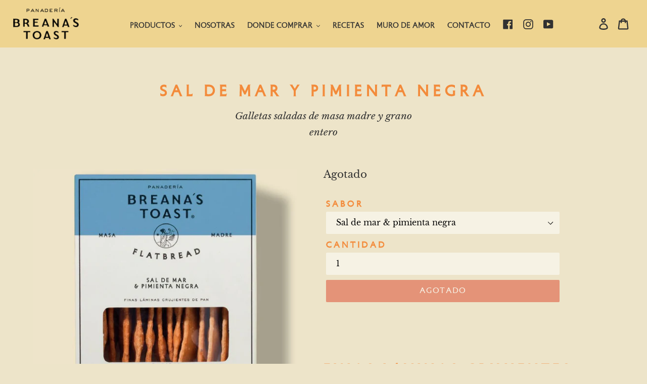

--- FILE ---
content_type: text/html; charset=utf-8
request_url: https://breanastoast.com/collections/nuestros-productos/products/flatbread-sal-de-mar-y-pimienta-negra
body_size: 29444
content:
<!doctype html>
<html class="no-js" lang="es">
<head>

  <script>
  var wpShopifyTracking = {}

  

  
    wpShopifyTracking.product =
      {
        collections: 'Flatbread,Nuestros productos,Productos IVA 0%',
        tags: ''
      }
  
</script>

  <meta charset="utf-8">
  <meta http-equiv="X-UA-Compatible" content="IE=edge,chrome=1">
  <meta name="viewport" content="width=device-width,initial-scale=1">
  <meta name="theme-color" content="#db4327">
  <meta name="facebook-domain-verification" content="6bzsni8e61ke8u76g5ydtr4opnkw4l" />
  <link rel="canonical" href="https://breanastoast.com/products/flatbread-sal-de-mar-y-pimienta-negra">
  <link href="https://cdn.shopify.com/s/files/1/0259/2397/7276/files/webclip.png?3670" rel="apple-touch-icon">
  <script src="//ajax.googleapis.com/ajax/libs/jquery/1.12.4/jquery.min.js" type="text/javascript"></script><link rel="shortcut icon" href="//breanastoast.com/cdn/shop/files/favicon_32x32.png?v=1614731454" type="image/png"><title>Sal de Mar y Pimienta Negra
&ndash; Breana&#39;s Toast</title><meta name="description" content="  Finas láminas crujientes de pan  El proceso de nuestro Flatbread inicia días antes cuando el cultivo de masa madre se activa con agua, harina y tiempo. Respetamos los tiempos largos de fermentación ya que esto aporta un sabor y aroma especial a las masas y ayuda a que el pan sea más fácil de digerir. Son el acompañan"><!-- /snippets/social-meta-tags.liquid -->




<meta property="og:site_name" content="Breana&#39;s Toast">
<meta property="og:url" content="https://breanastoast.com/products/flatbread-sal-de-mar-y-pimienta-negra">
<meta property="og:title" content="Sal de Mar y Pimienta Negra">
<meta property="og:type" content="product">
<meta property="og:description" content="  Finas láminas crujientes de pan  El proceso de nuestro Flatbread inicia días antes cuando el cultivo de masa madre se activa con agua, harina y tiempo. Respetamos los tiempos largos de fermentación ya que esto aporta un sabor y aroma especial a las masas y ayuda a que el pan sea más fácil de digerir. Son el acompañan">

  <meta property="og:price:amount" content="127.00">
  <meta property="og:price:currency" content="MXN">

<meta property="og:image" content="http://breanastoast.com/cdn/shop/products/producto-flatbread-saldemar-fondo_72985c7c-0e11-4415-b04a-f81ca3821002_1200x1200.jpg?v=1591983210"><meta property="og:image" content="http://breanastoast.com/cdn/shop/products/producto-flatbread-aceite-fondo_4a8b55f2-8016-42c4-8c0a-3eee6dbf6b0d_1200x1200.jpg?v=1591983210"><meta property="og:image" content="http://breanastoast.com/cdn/shop/products/cheese_board-3_8ecf9f2d-1f27-413b-865b-a6645ae022e2_1200x1200.jpg?v=1591983210">
<meta property="og:image:secure_url" content="https://breanastoast.com/cdn/shop/products/producto-flatbread-saldemar-fondo_72985c7c-0e11-4415-b04a-f81ca3821002_1200x1200.jpg?v=1591983210"><meta property="og:image:secure_url" content="https://breanastoast.com/cdn/shop/products/producto-flatbread-aceite-fondo_4a8b55f2-8016-42c4-8c0a-3eee6dbf6b0d_1200x1200.jpg?v=1591983210"><meta property="og:image:secure_url" content="https://breanastoast.com/cdn/shop/products/cheese_board-3_8ecf9f2d-1f27-413b-865b-a6645ae022e2_1200x1200.jpg?v=1591983210">


<meta name="twitter:card" content="summary_large_image">
<meta name="twitter:title" content="Sal de Mar y Pimienta Negra">
<meta name="twitter:description" content="  Finas láminas crujientes de pan  El proceso de nuestro Flatbread inicia días antes cuando el cultivo de masa madre se activa con agua, harina y tiempo. Respetamos los tiempos largos de fermentación ya que esto aporta un sabor y aroma especial a las masas y ayuda a que el pan sea más fácil de digerir. Son el acompañan">


  

  <link href="//breanastoast.com/cdn/shop/t/1/assets/theme.scss.css?v=8443787412018208301711146606" rel="stylesheet" type="text/css" media="all" />

  <script>
    var theme = {
      strings: {
        addToCart: "Agregar al carrito",
        soldOut: "Agotado",
        unavailable: "No disponible",
        regularPrice: "Precio habitual",
        sale: "Oferta",
        showMore: "Ver más",
        showLess: "Mostrar menos",
        addressError: "No se puede encontrar esa dirección",
        addressNoResults: "No results for that address",
        addressQueryLimit: "Se ha excedido el límite de uso de la API de Google . Considere la posibilidad de actualizar a un \u003ca href=\"https:\/\/developers.google.com\/maps\/premium\/usage-limits\"\u003ePlan Premium\u003c\/a\u003e.",
        authError: "Hubo un problema de autenticación con su cuenta de Google Maps.",
        newWindow: "Abre en una nueva ventana.",
        external: "Abre sitio externo.",
        newWindowExternal: "Abre sitio externo externo en una nueva ventana.",
        quantityMinimumMessage: "La cantidad debe ser 1 o más",
        unitPrice: "Precio unitario",
        unitPriceSeparator: "por",
        oneCartCount: "1 artículo",
        otherCartCount: "[count] artículos",
        quantityLabel: "Cantidad: [count]"
      },
      moneyFormat: "$ {{amount}}"
    }

    document.documentElement.className = document.documentElement.className.replace('no-js', 'js');
  </script><script src="//breanastoast.com/cdn/shop/t/1/assets/lazysizes.js?v=94224023136283657951563894311" async="async"></script>
  <script src="//breanastoast.com/cdn/shop/t/1/assets/vendor.js?v=12001839194546984181563894312" defer="defer"></script>
  <script src="//breanastoast.com/cdn/shop/t/1/assets/theme.js?v=131594045826896851961581455802" defer="defer"></script>
  <link rel="stylesheet" href="https://cdnjs.cloudflare.com/ajax/libs/animate.css/3.4.0/animate.min.css">
  <script src="https://cdnjs.cloudflare.com/ajax/libs/graingert-wow/1.2.2/wow.min.js"></script>
  <script> new WOW().init();</script>
  <!-- Global site tag (gtag.js) - Google Ads: 976629207 -->
  <script async src="https://www.googletagmanager.com/gtag/js?id=AW-976629207"></script>
  <script>
    window.dataLayer = window.dataLayer || [];
    function gtag(){dataLayer.push(arguments);}
    gtag('js', new Date());

    gtag('config', 'AW-976629207');
  </script>

  <!--Purchase event code -->

  <!-- Event snippet for Purchase conversion page -->
  <script>
    gtag('event', 'conversion', {
        'send_to': 'AW-976629207/2bWrCOrqpf0CENfb2NED',
        'value': 1.0,
        'currency': 'MXN',
        'transaction_id': ''
    });
  </script>
  
  <!-- Event snippet for Add to cart conversion page -->
<script>
  gtag('event', 'conversion', {
      'send_to': 'AW-976629207/Pc1SCKz0pf0CENfb2NED',
      'value': 1.0
  });
</script>
 
  <!-- Event snippet for Page view conversion page -->
<script>
  gtag('event', 'conversion', {
      'send_to': 'AW-976629207/mZEoCKH__fwCENfb2NED',
      'value': 1.0
  });
</script>
  
  <!-- Event snippet for Sign-up conversion page -->
<script>
  gtag('event', 'conversion', {
      'send_to': 'AW-976629207/8G06CMz_pf0CENfb2NED',
      'value': 1.0
  });
</script>
  
  
  <!-- Facebook Pixel Code -->
<script>
  !function(f,b,e,v,n,t,s)
  {if(f.fbq)return;n=f.fbq=function(){n.callMethod?
  n.callMethod.apply(n,arguments):n.queue.push(arguments)};
  if(!f._fbq)f._fbq=n;n.push=n;n.loaded=!0;n.version='2.0';
  n.queue=[];t=b.createElement(e);t.async=!0;
  t.src=v;s=b.getElementsByTagName(e)[0];
  s.parentNode.insertBefore(t,s)}(window, document,'script',
  'https://connect.facebook.net/en_US/fbevents.js');
  fbq('init', '213938690810719');
  fbq('track', 'PageView');
</script>
  <script async="async" src="//cdn.wishpond.net/connect.js?merchantId=1569446&amp;writeKey=5adaa3501556" type="text/javascript"></script>

  <script>window.performance && window.performance.mark && window.performance.mark('shopify.content_for_header.start');</script><meta name="facebook-domain-verification" content="1ylwnhns57fekdhhx11ltkopjld7a3">
<meta name="google-site-verification" content="43if6_Zo7t5oGei9E0b04O_kBswRMwIxeq4yYsDajzE">
<meta id="shopify-digital-wallet" name="shopify-digital-wallet" content="/25923977276/digital_wallets/dialog">
<link rel="alternate" type="application/json+oembed" href="https://breanastoast.com/products/flatbread-sal-de-mar-y-pimienta-negra.oembed">
<script async="async" src="/checkouts/internal/preloads.js?locale=es-MX"></script>
<script id="shopify-features" type="application/json">{"accessToken":"8d4e7deaa50566e7d43266b97c3b389c","betas":["rich-media-storefront-analytics"],"domain":"breanastoast.com","predictiveSearch":true,"shopId":25923977276,"locale":"es"}</script>
<script>var Shopify = Shopify || {};
Shopify.shop = "breanastoast.myshopify.com";
Shopify.locale = "es";
Shopify.currency = {"active":"MXN","rate":"1.0"};
Shopify.country = "MX";
Shopify.theme = {"name":"Breana Tienda","id":75119099964,"schema_name":"Breana's Toast","schema_version":"1.1","theme_store_id":796,"role":"main"};
Shopify.theme.handle = "null";
Shopify.theme.style = {"id":null,"handle":null};
Shopify.cdnHost = "breanastoast.com/cdn";
Shopify.routes = Shopify.routes || {};
Shopify.routes.root = "/";</script>
<script type="module">!function(o){(o.Shopify=o.Shopify||{}).modules=!0}(window);</script>
<script>!function(o){function n(){var o=[];function n(){o.push(Array.prototype.slice.apply(arguments))}return n.q=o,n}var t=o.Shopify=o.Shopify||{};t.loadFeatures=n(),t.autoloadFeatures=n()}(window);</script>
<script id="shop-js-analytics" type="application/json">{"pageType":"product"}</script>
<script defer="defer" async type="module" src="//breanastoast.com/cdn/shopifycloud/shop-js/modules/v2/client.init-shop-cart-sync_2Gr3Q33f.es.esm.js"></script>
<script defer="defer" async type="module" src="//breanastoast.com/cdn/shopifycloud/shop-js/modules/v2/chunk.common_noJfOIa7.esm.js"></script>
<script defer="defer" async type="module" src="//breanastoast.com/cdn/shopifycloud/shop-js/modules/v2/chunk.modal_Deo2FJQo.esm.js"></script>
<script type="module">
  await import("//breanastoast.com/cdn/shopifycloud/shop-js/modules/v2/client.init-shop-cart-sync_2Gr3Q33f.es.esm.js");
await import("//breanastoast.com/cdn/shopifycloud/shop-js/modules/v2/chunk.common_noJfOIa7.esm.js");
await import("//breanastoast.com/cdn/shopifycloud/shop-js/modules/v2/chunk.modal_Deo2FJQo.esm.js");

  window.Shopify.SignInWithShop?.initShopCartSync?.({"fedCMEnabled":true,"windoidEnabled":true});

</script>
<script>(function() {
  var isLoaded = false;
  function asyncLoad() {
    if (isLoaded) return;
    isLoaded = true;
    var urls = ["https:\/\/chimpstatic.com\/mcjs-connected\/js\/users\/ff4640288acb282605577cedd\/b1cfd737d3d349cfb72374494.js?shop=breanastoast.myshopify.com","https:\/\/cdn.shopify.com\/s\/files\/1\/0259\/2397\/7276\/t\/1\/assets\/pop_25923977276.js?v=1679680005\u0026shop=breanastoast.myshopify.com"];
    for (var i = 0; i < urls.length; i++) {
      var s = document.createElement('script');
      s.type = 'text/javascript';
      s.async = true;
      s.src = urls[i];
      var x = document.getElementsByTagName('script')[0];
      x.parentNode.insertBefore(s, x);
    }
  };
  if(window.attachEvent) {
    window.attachEvent('onload', asyncLoad);
  } else {
    window.addEventListener('load', asyncLoad, false);
  }
})();</script>
<script id="__st">var __st={"a":25923977276,"offset":-21600,"reqid":"f3fc4d61-ad48-4f80-b7a5-bbc42a4591e6-1769105358","pageurl":"breanastoast.com\/collections\/nuestros-productos\/products\/flatbread-sal-de-mar-y-pimienta-negra","u":"f8a0967dfa15","p":"product","rtyp":"product","rid":4459563647036};</script>
<script>window.ShopifyPaypalV4VisibilityTracking = true;</script>
<script id="captcha-bootstrap">!function(){'use strict';const t='contact',e='account',n='new_comment',o=[[t,t],['blogs',n],['comments',n],[t,'customer']],c=[[e,'customer_login'],[e,'guest_login'],[e,'recover_customer_password'],[e,'create_customer']],r=t=>t.map((([t,e])=>`form[action*='/${t}']:not([data-nocaptcha='true']) input[name='form_type'][value='${e}']`)).join(','),a=t=>()=>t?[...document.querySelectorAll(t)].map((t=>t.form)):[];function s(){const t=[...o],e=r(t);return a(e)}const i='password',u='form_key',d=['recaptcha-v3-token','g-recaptcha-response','h-captcha-response',i],f=()=>{try{return window.sessionStorage}catch{return}},m='__shopify_v',_=t=>t.elements[u];function p(t,e,n=!1){try{const o=window.sessionStorage,c=JSON.parse(o.getItem(e)),{data:r}=function(t){const{data:e,action:n}=t;return t[m]||n?{data:e,action:n}:{data:t,action:n}}(c);for(const[e,n]of Object.entries(r))t.elements[e]&&(t.elements[e].value=n);n&&o.removeItem(e)}catch(o){console.error('form repopulation failed',{error:o})}}const l='form_type',E='cptcha';function T(t){t.dataset[E]=!0}const w=window,h=w.document,L='Shopify',v='ce_forms',y='captcha';let A=!1;((t,e)=>{const n=(g='f06e6c50-85a8-45c8-87d0-21a2b65856fe',I='https://cdn.shopify.com/shopifycloud/storefront-forms-hcaptcha/ce_storefront_forms_captcha_hcaptcha.v1.5.2.iife.js',D={infoText:'Protegido por hCaptcha',privacyText:'Privacidad',termsText:'Términos'},(t,e,n)=>{const o=w[L][v],c=o.bindForm;if(c)return c(t,g,e,D).then(n);var r;o.q.push([[t,g,e,D],n]),r=I,A||(h.body.append(Object.assign(h.createElement('script'),{id:'captcha-provider',async:!0,src:r})),A=!0)});var g,I,D;w[L]=w[L]||{},w[L][v]=w[L][v]||{},w[L][v].q=[],w[L][y]=w[L][y]||{},w[L][y].protect=function(t,e){n(t,void 0,e),T(t)},Object.freeze(w[L][y]),function(t,e,n,w,h,L){const[v,y,A,g]=function(t,e,n){const i=e?o:[],u=t?c:[],d=[...i,...u],f=r(d),m=r(i),_=r(d.filter((([t,e])=>n.includes(e))));return[a(f),a(m),a(_),s()]}(w,h,L),I=t=>{const e=t.target;return e instanceof HTMLFormElement?e:e&&e.form},D=t=>v().includes(t);t.addEventListener('submit',(t=>{const e=I(t);if(!e)return;const n=D(e)&&!e.dataset.hcaptchaBound&&!e.dataset.recaptchaBound,o=_(e),c=g().includes(e)&&(!o||!o.value);(n||c)&&t.preventDefault(),c&&!n&&(function(t){try{if(!f())return;!function(t){const e=f();if(!e)return;const n=_(t);if(!n)return;const o=n.value;o&&e.removeItem(o)}(t);const e=Array.from(Array(32),(()=>Math.random().toString(36)[2])).join('');!function(t,e){_(t)||t.append(Object.assign(document.createElement('input'),{type:'hidden',name:u})),t.elements[u].value=e}(t,e),function(t,e){const n=f();if(!n)return;const o=[...t.querySelectorAll(`input[type='${i}']`)].map((({name:t})=>t)),c=[...d,...o],r={};for(const[a,s]of new FormData(t).entries())c.includes(a)||(r[a]=s);n.setItem(e,JSON.stringify({[m]:1,action:t.action,data:r}))}(t,e)}catch(e){console.error('failed to persist form',e)}}(e),e.submit())}));const S=(t,e)=>{t&&!t.dataset[E]&&(n(t,e.some((e=>e===t))),T(t))};for(const o of['focusin','change'])t.addEventListener(o,(t=>{const e=I(t);D(e)&&S(e,y())}));const B=e.get('form_key'),M=e.get(l),P=B&&M;t.addEventListener('DOMContentLoaded',(()=>{const t=y();if(P)for(const e of t)e.elements[l].value===M&&p(e,B);[...new Set([...A(),...v().filter((t=>'true'===t.dataset.shopifyCaptcha))])].forEach((e=>S(e,t)))}))}(h,new URLSearchParams(w.location.search),n,t,e,['guest_login'])})(!0,!0)}();</script>
<script integrity="sha256-4kQ18oKyAcykRKYeNunJcIwy7WH5gtpwJnB7kiuLZ1E=" data-source-attribution="shopify.loadfeatures" defer="defer" src="//breanastoast.com/cdn/shopifycloud/storefront/assets/storefront/load_feature-a0a9edcb.js" crossorigin="anonymous"></script>
<script data-source-attribution="shopify.dynamic_checkout.dynamic.init">var Shopify=Shopify||{};Shopify.PaymentButton=Shopify.PaymentButton||{isStorefrontPortableWallets:!0,init:function(){window.Shopify.PaymentButton.init=function(){};var t=document.createElement("script");t.src="https://breanastoast.com/cdn/shopifycloud/portable-wallets/latest/portable-wallets.es.js",t.type="module",document.head.appendChild(t)}};
</script>
<script data-source-attribution="shopify.dynamic_checkout.buyer_consent">
  function portableWalletsHideBuyerConsent(e){var t=document.getElementById("shopify-buyer-consent"),n=document.getElementById("shopify-subscription-policy-button");t&&n&&(t.classList.add("hidden"),t.setAttribute("aria-hidden","true"),n.removeEventListener("click",e))}function portableWalletsShowBuyerConsent(e){var t=document.getElementById("shopify-buyer-consent"),n=document.getElementById("shopify-subscription-policy-button");t&&n&&(t.classList.remove("hidden"),t.removeAttribute("aria-hidden"),n.addEventListener("click",e))}window.Shopify?.PaymentButton&&(window.Shopify.PaymentButton.hideBuyerConsent=portableWalletsHideBuyerConsent,window.Shopify.PaymentButton.showBuyerConsent=portableWalletsShowBuyerConsent);
</script>
<script data-source-attribution="shopify.dynamic_checkout.cart.bootstrap">document.addEventListener("DOMContentLoaded",(function(){function t(){return document.querySelector("shopify-accelerated-checkout-cart, shopify-accelerated-checkout")}if(t())Shopify.PaymentButton.init();else{new MutationObserver((function(e,n){t()&&(Shopify.PaymentButton.init(),n.disconnect())})).observe(document.body,{childList:!0,subtree:!0})}}));
</script>
<link id="shopify-accelerated-checkout-styles" rel="stylesheet" media="screen" href="https://breanastoast.com/cdn/shopifycloud/portable-wallets/latest/accelerated-checkout-backwards-compat.css" crossorigin="anonymous">
<style id="shopify-accelerated-checkout-cart">
        #shopify-buyer-consent {
  margin-top: 1em;
  display: inline-block;
  width: 100%;
}

#shopify-buyer-consent.hidden {
  display: none;
}

#shopify-subscription-policy-button {
  background: none;
  border: none;
  padding: 0;
  text-decoration: underline;
  font-size: inherit;
  cursor: pointer;
}

#shopify-subscription-policy-button::before {
  box-shadow: none;
}

      </style>

<script>window.performance && window.performance.mark && window.performance.mark('shopify.content_for_header.end');</script>
  
  <meta name="facebook-domain-verification" content="1ylwnhns57fekdhhx11ltkopjld7a3" />
  
  



<script src="https://cdn.shopify.com/extensions/1aff304a-11ec-47a0-aee1-7f4ae56792d4/tydal-popups-email-pop-ups-4/assets/pop-app-embed.js" type="text/javascript" defer="defer"></script>
<link href="https://monorail-edge.shopifysvc.com" rel="dns-prefetch">
<script>(function(){if ("sendBeacon" in navigator && "performance" in window) {try {var session_token_from_headers = performance.getEntriesByType('navigation')[0].serverTiming.find(x => x.name == '_s').description;} catch {var session_token_from_headers = undefined;}var session_cookie_matches = document.cookie.match(/_shopify_s=([^;]*)/);var session_token_from_cookie = session_cookie_matches && session_cookie_matches.length === 2 ? session_cookie_matches[1] : "";var session_token = session_token_from_headers || session_token_from_cookie || "";function handle_abandonment_event(e) {var entries = performance.getEntries().filter(function(entry) {return /monorail-edge.shopifysvc.com/.test(entry.name);});if (!window.abandonment_tracked && entries.length === 0) {window.abandonment_tracked = true;var currentMs = Date.now();var navigation_start = performance.timing.navigationStart;var payload = {shop_id: 25923977276,url: window.location.href,navigation_start,duration: currentMs - navigation_start,session_token,page_type: "product"};window.navigator.sendBeacon("https://monorail-edge.shopifysvc.com/v1/produce", JSON.stringify({schema_id: "online_store_buyer_site_abandonment/1.1",payload: payload,metadata: {event_created_at_ms: currentMs,event_sent_at_ms: currentMs}}));}}window.addEventListener('pagehide', handle_abandonment_event);}}());</script>
<script id="web-pixels-manager-setup">(function e(e,d,r,n,o){if(void 0===o&&(o={}),!Boolean(null===(a=null===(i=window.Shopify)||void 0===i?void 0:i.analytics)||void 0===a?void 0:a.replayQueue)){var i,a;window.Shopify=window.Shopify||{};var t=window.Shopify;t.analytics=t.analytics||{};var s=t.analytics;s.replayQueue=[],s.publish=function(e,d,r){return s.replayQueue.push([e,d,r]),!0};try{self.performance.mark("wpm:start")}catch(e){}var l=function(){var e={modern:/Edge?\/(1{2}[4-9]|1[2-9]\d|[2-9]\d{2}|\d{4,})\.\d+(\.\d+|)|Firefox\/(1{2}[4-9]|1[2-9]\d|[2-9]\d{2}|\d{4,})\.\d+(\.\d+|)|Chrom(ium|e)\/(9{2}|\d{3,})\.\d+(\.\d+|)|(Maci|X1{2}).+ Version\/(15\.\d+|(1[6-9]|[2-9]\d|\d{3,})\.\d+)([,.]\d+|)( \(\w+\)|)( Mobile\/\w+|) Safari\/|Chrome.+OPR\/(9{2}|\d{3,})\.\d+\.\d+|(CPU[ +]OS|iPhone[ +]OS|CPU[ +]iPhone|CPU IPhone OS|CPU iPad OS)[ +]+(15[._]\d+|(1[6-9]|[2-9]\d|\d{3,})[._]\d+)([._]\d+|)|Android:?[ /-](13[3-9]|1[4-9]\d|[2-9]\d{2}|\d{4,})(\.\d+|)(\.\d+|)|Android.+Firefox\/(13[5-9]|1[4-9]\d|[2-9]\d{2}|\d{4,})\.\d+(\.\d+|)|Android.+Chrom(ium|e)\/(13[3-9]|1[4-9]\d|[2-9]\d{2}|\d{4,})\.\d+(\.\d+|)|SamsungBrowser\/([2-9]\d|\d{3,})\.\d+/,legacy:/Edge?\/(1[6-9]|[2-9]\d|\d{3,})\.\d+(\.\d+|)|Firefox\/(5[4-9]|[6-9]\d|\d{3,})\.\d+(\.\d+|)|Chrom(ium|e)\/(5[1-9]|[6-9]\d|\d{3,})\.\d+(\.\d+|)([\d.]+$|.*Safari\/(?![\d.]+ Edge\/[\d.]+$))|(Maci|X1{2}).+ Version\/(10\.\d+|(1[1-9]|[2-9]\d|\d{3,})\.\d+)([,.]\d+|)( \(\w+\)|)( Mobile\/\w+|) Safari\/|Chrome.+OPR\/(3[89]|[4-9]\d|\d{3,})\.\d+\.\d+|(CPU[ +]OS|iPhone[ +]OS|CPU[ +]iPhone|CPU IPhone OS|CPU iPad OS)[ +]+(10[._]\d+|(1[1-9]|[2-9]\d|\d{3,})[._]\d+)([._]\d+|)|Android:?[ /-](13[3-9]|1[4-9]\d|[2-9]\d{2}|\d{4,})(\.\d+|)(\.\d+|)|Mobile Safari.+OPR\/([89]\d|\d{3,})\.\d+\.\d+|Android.+Firefox\/(13[5-9]|1[4-9]\d|[2-9]\d{2}|\d{4,})\.\d+(\.\d+|)|Android.+Chrom(ium|e)\/(13[3-9]|1[4-9]\d|[2-9]\d{2}|\d{4,})\.\d+(\.\d+|)|Android.+(UC? ?Browser|UCWEB|U3)[ /]?(15\.([5-9]|\d{2,})|(1[6-9]|[2-9]\d|\d{3,})\.\d+)\.\d+|SamsungBrowser\/(5\.\d+|([6-9]|\d{2,})\.\d+)|Android.+MQ{2}Browser\/(14(\.(9|\d{2,})|)|(1[5-9]|[2-9]\d|\d{3,})(\.\d+|))(\.\d+|)|K[Aa][Ii]OS\/(3\.\d+|([4-9]|\d{2,})\.\d+)(\.\d+|)/},d=e.modern,r=e.legacy,n=navigator.userAgent;return n.match(d)?"modern":n.match(r)?"legacy":"unknown"}(),u="modern"===l?"modern":"legacy",c=(null!=n?n:{modern:"",legacy:""})[u],f=function(e){return[e.baseUrl,"/wpm","/b",e.hashVersion,"modern"===e.buildTarget?"m":"l",".js"].join("")}({baseUrl:d,hashVersion:r,buildTarget:u}),m=function(e){var d=e.version,r=e.bundleTarget,n=e.surface,o=e.pageUrl,i=e.monorailEndpoint;return{emit:function(e){var a=e.status,t=e.errorMsg,s=(new Date).getTime(),l=JSON.stringify({metadata:{event_sent_at_ms:s},events:[{schema_id:"web_pixels_manager_load/3.1",payload:{version:d,bundle_target:r,page_url:o,status:a,surface:n,error_msg:t},metadata:{event_created_at_ms:s}}]});if(!i)return console&&console.warn&&console.warn("[Web Pixels Manager] No Monorail endpoint provided, skipping logging."),!1;try{return self.navigator.sendBeacon.bind(self.navigator)(i,l)}catch(e){}var u=new XMLHttpRequest;try{return u.open("POST",i,!0),u.setRequestHeader("Content-Type","text/plain"),u.send(l),!0}catch(e){return console&&console.warn&&console.warn("[Web Pixels Manager] Got an unhandled error while logging to Monorail."),!1}}}}({version:r,bundleTarget:l,surface:e.surface,pageUrl:self.location.href,monorailEndpoint:e.monorailEndpoint});try{o.browserTarget=l,function(e){var d=e.src,r=e.async,n=void 0===r||r,o=e.onload,i=e.onerror,a=e.sri,t=e.scriptDataAttributes,s=void 0===t?{}:t,l=document.createElement("script"),u=document.querySelector("head"),c=document.querySelector("body");if(l.async=n,l.src=d,a&&(l.integrity=a,l.crossOrigin="anonymous"),s)for(var f in s)if(Object.prototype.hasOwnProperty.call(s,f))try{l.dataset[f]=s[f]}catch(e){}if(o&&l.addEventListener("load",o),i&&l.addEventListener("error",i),u)u.appendChild(l);else{if(!c)throw new Error("Did not find a head or body element to append the script");c.appendChild(l)}}({src:f,async:!0,onload:function(){if(!function(){var e,d;return Boolean(null===(d=null===(e=window.Shopify)||void 0===e?void 0:e.analytics)||void 0===d?void 0:d.initialized)}()){var d=window.webPixelsManager.init(e)||void 0;if(d){var r=window.Shopify.analytics;r.replayQueue.forEach((function(e){var r=e[0],n=e[1],o=e[2];d.publishCustomEvent(r,n,o)})),r.replayQueue=[],r.publish=d.publishCustomEvent,r.visitor=d.visitor,r.initialized=!0}}},onerror:function(){return m.emit({status:"failed",errorMsg:"".concat(f," has failed to load")})},sri:function(e){var d=/^sha384-[A-Za-z0-9+/=]+$/;return"string"==typeof e&&d.test(e)}(c)?c:"",scriptDataAttributes:o}),m.emit({status:"loading"})}catch(e){m.emit({status:"failed",errorMsg:(null==e?void 0:e.message)||"Unknown error"})}}})({shopId: 25923977276,storefrontBaseUrl: "https://breanastoast.com",extensionsBaseUrl: "https://extensions.shopifycdn.com/cdn/shopifycloud/web-pixels-manager",monorailEndpoint: "https://monorail-edge.shopifysvc.com/unstable/produce_batch",surface: "storefront-renderer",enabledBetaFlags: ["2dca8a86"],webPixelsConfigList: [{"id":"414646332","configuration":"{\"config\":\"{\\\"pixel_id\\\":\\\"GT-5DCGK9G\\\",\\\"target_country\\\":\\\"MX\\\",\\\"gtag_events\\\":[{\\\"type\\\":\\\"purchase\\\",\\\"action_label\\\":\\\"MC-FBWN9VHVLX\\\"},{\\\"type\\\":\\\"page_view\\\",\\\"action_label\\\":\\\"MC-FBWN9VHVLX\\\"},{\\\"type\\\":\\\"view_item\\\",\\\"action_label\\\":\\\"MC-FBWN9VHVLX\\\"}],\\\"enable_monitoring_mode\\\":false}\"}","eventPayloadVersion":"v1","runtimeContext":"OPEN","scriptVersion":"b2a88bafab3e21179ed38636efcd8a93","type":"APP","apiClientId":1780363,"privacyPurposes":[],"dataSharingAdjustments":{"protectedCustomerApprovalScopes":["read_customer_address","read_customer_email","read_customer_name","read_customer_personal_data","read_customer_phone"]}},{"id":"49578044","configuration":"{\"tagID\":\"2612443413765\"}","eventPayloadVersion":"v1","runtimeContext":"STRICT","scriptVersion":"18031546ee651571ed29edbe71a3550b","type":"APP","apiClientId":3009811,"privacyPurposes":["ANALYTICS","MARKETING","SALE_OF_DATA"],"dataSharingAdjustments":{"protectedCustomerApprovalScopes":["read_customer_address","read_customer_email","read_customer_name","read_customer_personal_data","read_customer_phone"]}},{"id":"64749628","eventPayloadVersion":"v1","runtimeContext":"LAX","scriptVersion":"1","type":"CUSTOM","privacyPurposes":["ANALYTICS"],"name":"Google Analytics tag (migrated)"},{"id":"shopify-app-pixel","configuration":"{}","eventPayloadVersion":"v1","runtimeContext":"STRICT","scriptVersion":"0450","apiClientId":"shopify-pixel","type":"APP","privacyPurposes":["ANALYTICS","MARKETING"]},{"id":"shopify-custom-pixel","eventPayloadVersion":"v1","runtimeContext":"LAX","scriptVersion":"0450","apiClientId":"shopify-pixel","type":"CUSTOM","privacyPurposes":["ANALYTICS","MARKETING"]}],isMerchantRequest: false,initData: {"shop":{"name":"Breana's Toast","paymentSettings":{"currencyCode":"MXN"},"myshopifyDomain":"breanastoast.myshopify.com","countryCode":"MX","storefrontUrl":"https:\/\/breanastoast.com"},"customer":null,"cart":null,"checkout":null,"productVariants":[{"price":{"amount":127.0,"currencyCode":"MXN"},"product":{"title":"Sal de Mar y Pimienta Negra","vendor":"breanastoast","id":"4459563647036","untranslatedTitle":"Sal de Mar y Pimienta Negra","url":"\/products\/flatbread-sal-de-mar-y-pimienta-negra","type":""},"id":"31804506079292","image":{"src":"\/\/breanastoast.com\/cdn\/shop\/products\/producto-flatbread-saldemar-fondo_72985c7c-0e11-4415-b04a-f81ca3821002.jpg?v=1591983210"},"sku":"7500326235658","title":"Sal de mar \u0026 pimienta negra","untranslatedTitle":"Sal de mar \u0026 pimienta negra"},{"price":{"amount":127.0,"currencyCode":"MXN"},"product":{"title":"Sal de Mar y Pimienta Negra","vendor":"breanastoast","id":"4459563647036","untranslatedTitle":"Sal de Mar y Pimienta Negra","url":"\/products\/flatbread-sal-de-mar-y-pimienta-negra","type":""},"id":"31804506046524","image":{"src":"\/\/breanastoast.com\/cdn\/shop\/products\/producto-flatbread-aceite-fondo_4a8b55f2-8016-42c4-8c0a-3eee6dbf6b0d.jpg?v=1591983210"},"sku":"7500326113246","title":"Aceite de oliva","untranslatedTitle":"Aceite de oliva"}],"purchasingCompany":null},},"https://breanastoast.com/cdn","fcfee988w5aeb613cpc8e4bc33m6693e112",{"modern":"","legacy":""},{"shopId":"25923977276","storefrontBaseUrl":"https:\/\/breanastoast.com","extensionBaseUrl":"https:\/\/extensions.shopifycdn.com\/cdn\/shopifycloud\/web-pixels-manager","surface":"storefront-renderer","enabledBetaFlags":"[\"2dca8a86\"]","isMerchantRequest":"false","hashVersion":"fcfee988w5aeb613cpc8e4bc33m6693e112","publish":"custom","events":"[[\"page_viewed\",{}],[\"product_viewed\",{\"productVariant\":{\"price\":{\"amount\":127.0,\"currencyCode\":\"MXN\"},\"product\":{\"title\":\"Sal de Mar y Pimienta Negra\",\"vendor\":\"breanastoast\",\"id\":\"4459563647036\",\"untranslatedTitle\":\"Sal de Mar y Pimienta Negra\",\"url\":\"\/products\/flatbread-sal-de-mar-y-pimienta-negra\",\"type\":\"\"},\"id\":\"31804506079292\",\"image\":{\"src\":\"\/\/breanastoast.com\/cdn\/shop\/products\/producto-flatbread-saldemar-fondo_72985c7c-0e11-4415-b04a-f81ca3821002.jpg?v=1591983210\"},\"sku\":\"7500326235658\",\"title\":\"Sal de mar \u0026 pimienta negra\",\"untranslatedTitle\":\"Sal de mar \u0026 pimienta negra\"}}]]"});</script><script>
  window.ShopifyAnalytics = window.ShopifyAnalytics || {};
  window.ShopifyAnalytics.meta = window.ShopifyAnalytics.meta || {};
  window.ShopifyAnalytics.meta.currency = 'MXN';
  var meta = {"product":{"id":4459563647036,"gid":"gid:\/\/shopify\/Product\/4459563647036","vendor":"breanastoast","type":"","handle":"flatbread-sal-de-mar-y-pimienta-negra","variants":[{"id":31804506079292,"price":12700,"name":"Sal de Mar y Pimienta Negra - Sal de mar \u0026 pimienta negra","public_title":"Sal de mar \u0026 pimienta negra","sku":"7500326235658"},{"id":31804506046524,"price":12700,"name":"Sal de Mar y Pimienta Negra - Aceite de oliva","public_title":"Aceite de oliva","sku":"7500326113246"}],"remote":false},"page":{"pageType":"product","resourceType":"product","resourceId":4459563647036,"requestId":"f3fc4d61-ad48-4f80-b7a5-bbc42a4591e6-1769105358"}};
  for (var attr in meta) {
    window.ShopifyAnalytics.meta[attr] = meta[attr];
  }
</script>
<script class="analytics">
  (function () {
    var customDocumentWrite = function(content) {
      var jquery = null;

      if (window.jQuery) {
        jquery = window.jQuery;
      } else if (window.Checkout && window.Checkout.$) {
        jquery = window.Checkout.$;
      }

      if (jquery) {
        jquery('body').append(content);
      }
    };

    var hasLoggedConversion = function(token) {
      if (token) {
        return document.cookie.indexOf('loggedConversion=' + token) !== -1;
      }
      return false;
    }

    var setCookieIfConversion = function(token) {
      if (token) {
        var twoMonthsFromNow = new Date(Date.now());
        twoMonthsFromNow.setMonth(twoMonthsFromNow.getMonth() + 2);

        document.cookie = 'loggedConversion=' + token + '; expires=' + twoMonthsFromNow;
      }
    }

    var trekkie = window.ShopifyAnalytics.lib = window.trekkie = window.trekkie || [];
    if (trekkie.integrations) {
      return;
    }
    trekkie.methods = [
      'identify',
      'page',
      'ready',
      'track',
      'trackForm',
      'trackLink'
    ];
    trekkie.factory = function(method) {
      return function() {
        var args = Array.prototype.slice.call(arguments);
        args.unshift(method);
        trekkie.push(args);
        return trekkie;
      };
    };
    for (var i = 0; i < trekkie.methods.length; i++) {
      var key = trekkie.methods[i];
      trekkie[key] = trekkie.factory(key);
    }
    trekkie.load = function(config) {
      trekkie.config = config || {};
      trekkie.config.initialDocumentCookie = document.cookie;
      var first = document.getElementsByTagName('script')[0];
      var script = document.createElement('script');
      script.type = 'text/javascript';
      script.onerror = function(e) {
        var scriptFallback = document.createElement('script');
        scriptFallback.type = 'text/javascript';
        scriptFallback.onerror = function(error) {
                var Monorail = {
      produce: function produce(monorailDomain, schemaId, payload) {
        var currentMs = new Date().getTime();
        var event = {
          schema_id: schemaId,
          payload: payload,
          metadata: {
            event_created_at_ms: currentMs,
            event_sent_at_ms: currentMs
          }
        };
        return Monorail.sendRequest("https://" + monorailDomain + "/v1/produce", JSON.stringify(event));
      },
      sendRequest: function sendRequest(endpointUrl, payload) {
        // Try the sendBeacon API
        if (window && window.navigator && typeof window.navigator.sendBeacon === 'function' && typeof window.Blob === 'function' && !Monorail.isIos12()) {
          var blobData = new window.Blob([payload], {
            type: 'text/plain'
          });

          if (window.navigator.sendBeacon(endpointUrl, blobData)) {
            return true;
          } // sendBeacon was not successful

        } // XHR beacon

        var xhr = new XMLHttpRequest();

        try {
          xhr.open('POST', endpointUrl);
          xhr.setRequestHeader('Content-Type', 'text/plain');
          xhr.send(payload);
        } catch (e) {
          console.log(e);
        }

        return false;
      },
      isIos12: function isIos12() {
        return window.navigator.userAgent.lastIndexOf('iPhone; CPU iPhone OS 12_') !== -1 || window.navigator.userAgent.lastIndexOf('iPad; CPU OS 12_') !== -1;
      }
    };
    Monorail.produce('monorail-edge.shopifysvc.com',
      'trekkie_storefront_load_errors/1.1',
      {shop_id: 25923977276,
      theme_id: 75119099964,
      app_name: "storefront",
      context_url: window.location.href,
      source_url: "//breanastoast.com/cdn/s/trekkie.storefront.46a754ac07d08c656eb845cfbf513dd9a18d4ced.min.js"});

        };
        scriptFallback.async = true;
        scriptFallback.src = '//breanastoast.com/cdn/s/trekkie.storefront.46a754ac07d08c656eb845cfbf513dd9a18d4ced.min.js';
        first.parentNode.insertBefore(scriptFallback, first);
      };
      script.async = true;
      script.src = '//breanastoast.com/cdn/s/trekkie.storefront.46a754ac07d08c656eb845cfbf513dd9a18d4ced.min.js';
      first.parentNode.insertBefore(script, first);
    };
    trekkie.load(
      {"Trekkie":{"appName":"storefront","development":false,"defaultAttributes":{"shopId":25923977276,"isMerchantRequest":null,"themeId":75119099964,"themeCityHash":"7543636625656570617","contentLanguage":"es","currency":"MXN","eventMetadataId":"f150a5ef-e7a5-47ea-8e29-ee9267f43f55"},"isServerSideCookieWritingEnabled":true,"monorailRegion":"shop_domain","enabledBetaFlags":["65f19447"]},"Session Attribution":{},"S2S":{"facebookCapiEnabled":false,"source":"trekkie-storefront-renderer","apiClientId":580111}}
    );

    var loaded = false;
    trekkie.ready(function() {
      if (loaded) return;
      loaded = true;

      window.ShopifyAnalytics.lib = window.trekkie;

      var originalDocumentWrite = document.write;
      document.write = customDocumentWrite;
      try { window.ShopifyAnalytics.merchantGoogleAnalytics.call(this); } catch(error) {};
      document.write = originalDocumentWrite;

      window.ShopifyAnalytics.lib.page(null,{"pageType":"product","resourceType":"product","resourceId":4459563647036,"requestId":"f3fc4d61-ad48-4f80-b7a5-bbc42a4591e6-1769105358","shopifyEmitted":true});

      var match = window.location.pathname.match(/checkouts\/(.+)\/(thank_you|post_purchase)/)
      var token = match? match[1]: undefined;
      if (!hasLoggedConversion(token)) {
        setCookieIfConversion(token);
        window.ShopifyAnalytics.lib.track("Viewed Product",{"currency":"MXN","variantId":31804506079292,"productId":4459563647036,"productGid":"gid:\/\/shopify\/Product\/4459563647036","name":"Sal de Mar y Pimienta Negra - Sal de mar \u0026 pimienta negra","price":"127.00","sku":"7500326235658","brand":"breanastoast","variant":"Sal de mar \u0026 pimienta negra","category":"","nonInteraction":true,"remote":false},undefined,undefined,{"shopifyEmitted":true});
      window.ShopifyAnalytics.lib.track("monorail:\/\/trekkie_storefront_viewed_product\/1.1",{"currency":"MXN","variantId":31804506079292,"productId":4459563647036,"productGid":"gid:\/\/shopify\/Product\/4459563647036","name":"Sal de Mar y Pimienta Negra - Sal de mar \u0026 pimienta negra","price":"127.00","sku":"7500326235658","brand":"breanastoast","variant":"Sal de mar \u0026 pimienta negra","category":"","nonInteraction":true,"remote":false,"referer":"https:\/\/breanastoast.com\/collections\/nuestros-productos\/products\/flatbread-sal-de-mar-y-pimienta-negra"});
      }
    });


        var eventsListenerScript = document.createElement('script');
        eventsListenerScript.async = true;
        eventsListenerScript.src = "//breanastoast.com/cdn/shopifycloud/storefront/assets/shop_events_listener-3da45d37.js";
        document.getElementsByTagName('head')[0].appendChild(eventsListenerScript);

})();</script>
  <script>
  if (!window.ga || (window.ga && typeof window.ga !== 'function')) {
    window.ga = function ga() {
      (window.ga.q = window.ga.q || []).push(arguments);
      if (window.Shopify && window.Shopify.analytics && typeof window.Shopify.analytics.publish === 'function') {
        window.Shopify.analytics.publish("ga_stub_called", {}, {sendTo: "google_osp_migration"});
      }
      console.error("Shopify's Google Analytics stub called with:", Array.from(arguments), "\nSee https://help.shopify.com/manual/promoting-marketing/pixels/pixel-migration#google for more information.");
    };
    if (window.Shopify && window.Shopify.analytics && typeof window.Shopify.analytics.publish === 'function') {
      window.Shopify.analytics.publish("ga_stub_initialized", {}, {sendTo: "google_osp_migration"});
    }
  }
</script>
<script
  defer
  src="https://breanastoast.com/cdn/shopifycloud/perf-kit/shopify-perf-kit-3.0.4.min.js"
  data-application="storefront-renderer"
  data-shop-id="25923977276"
  data-render-region="gcp-us-central1"
  data-page-type="product"
  data-theme-instance-id="75119099964"
  data-theme-name="Breana's Toast"
  data-theme-version="1.1"
  data-monorail-region="shop_domain"
  data-resource-timing-sampling-rate="10"
  data-shs="true"
  data-shs-beacon="true"
  data-shs-export-with-fetch="true"
  data-shs-logs-sample-rate="1"
  data-shs-beacon-endpoint="https://breanastoast.com/api/collect"
></script>
</head>

<body class="template-product">

  <style>
    body {
      background: transparent !important;
    }
  </style>

  <a class="in-page-link visually-hidden skip-link" href="#MainContent">Ir directamente al contenido</a>

  <div id="SearchDrawer" class="search-bar drawer drawer--top" role="dialog" aria-modal="true" aria-label="Buscar">
    <div class="search-bar__table">
      <div class="search-bar__table-cell search-bar__form-wrapper">
        <form class="search search-bar__form" action="/search" method="get" role="search">
          <input class="search__input search-bar__input" type="search" name="q" value="" placeholder="Buscar" aria-label="Buscar">
          <button class="search-bar__submit search__submit btn--link" type="submit">
            <svg aria-hidden="true" focusable="false" role="presentation" class="icon icon-search" viewBox="0 0 37 40"><path d="M35.6 36l-9.8-9.8c4.1-5.4 3.6-13.2-1.3-18.1-5.4-5.4-14.2-5.4-19.7 0-5.4 5.4-5.4 14.2 0 19.7 2.6 2.6 6.1 4.1 9.8 4.1 3 0 5.9-1 8.3-2.8l9.8 9.8c.4.4.9.6 1.4.6s1-.2 1.4-.6c.9-.9.9-2.1.1-2.9zm-20.9-8.2c-2.6 0-5.1-1-7-2.9-3.9-3.9-3.9-10.1 0-14C9.6 9 12.2 8 14.7 8s5.1 1 7 2.9c3.9 3.9 3.9 10.1 0 14-1.9 1.9-4.4 2.9-7 2.9z"/></svg>
            <span class="icon__fallback-text">Buscar</span>
          </button>
        </form>
      </div>
      <div class="search-bar__table-cell text-right">
        <button type="button" class="btn--link search-bar__close js-drawer-close">
          <svg aria-hidden="true" focusable="false" role="presentation" class="icon icon-close" viewBox="0 0 40 40"><path d="M23.868 20.015L39.117 4.78c1.11-1.108 1.11-2.77 0-3.877-1.109-1.108-2.773-1.108-3.882 0L19.986 16.137 4.737.904C3.628-.204 1.965-.204.856.904c-1.11 1.108-1.11 2.77 0 3.877l15.249 15.234L.855 35.248c-1.108 1.108-1.108 2.77 0 3.877.555.554 1.248.831 1.942.831s1.386-.277 1.94-.83l15.25-15.234 15.248 15.233c.555.554 1.248.831 1.941.831s1.387-.277 1.941-.83c1.11-1.109 1.11-2.77 0-3.878L23.868 20.015z" class="layer"/></svg>
          <span class="icon__fallback-text">Cerrar</span>
        </button>
      </div>
    </div>
  </div>

  <style data-shopify>

  .cart-popup {
    box-shadow: 1px 1px 10px 2px rgba(0, 0, 0, 0.5);
  }</style><div class="cart-popup-wrapper cart-popup-wrapper--hidden" role="dialog" aria-modal="true" aria-labelledby="CartPopupHeading" data-cart-popup-wrapper>
  <div class="cart-popup" data-cart-popup tabindex="-1">
    <h2 id="CartPopupHeading" class="cart-popup__heading">Recién agregado a tu carrito de compra</h2>
    <button class="cart-popup__close" aria-label="Cerrar" data-cart-popup-close><svg aria-hidden="true" focusable="false" role="presentation" class="icon icon-close" viewBox="0 0 40 40"><path d="M23.868 20.015L39.117 4.78c1.11-1.108 1.11-2.77 0-3.877-1.109-1.108-2.773-1.108-3.882 0L19.986 16.137 4.737.904C3.628-.204 1.965-.204.856.904c-1.11 1.108-1.11 2.77 0 3.877l15.249 15.234L.855 35.248c-1.108 1.108-1.108 2.77 0 3.877.555.554 1.248.831 1.942.831s1.386-.277 1.94-.83l15.25-15.234 15.248 15.233c.555.554 1.248.831 1.941.831s1.387-.277 1.941-.83c1.11-1.109 1.11-2.77 0-3.878L23.868 20.015z" class="layer"/></svg></button>

    <div class="cart-popup-item">
      <div class="cart-popup-item__image-wrapper hide" data-cart-popup-image-wrapper>
        <div class="cart-popup-item__image-placeholder" data-cart-popup-image-placeholder>
          <div class="placeholder-background placeholder-background--animation"></div>
        </div>
      </div>
      <div class="cart-popup-item__description">
        <div>
          <div class="cart-popup-item__title" data-cart-popup-title></div>
          <ul class="product-details" aria-label="Detalles del producto" data-cart-popup-product-details></ul>
        </div>
        <div class="cart-popup-item__quantity">
          <span class="visually-hidden" data-cart-popup-quantity-label></span>
          <span aria-hidden="true">Cantidad:</span>
          <span aria-hidden="true" data-cart-popup-quantity></span>
        </div>
      </div>
    </div>

    <a href="/cart" class="cart-popup__cta-link btn btn--secondary-accent">
      Ver carrito (<span data-cart-popup-cart-quantity></span>)
    </a>

    <div class="cart-popup__dismiss">
      <button class="cart-popup__dismiss-button text-link text-link--accent" data-cart-popup-dismiss>
        Seguir comprando
      </button>
    </div>
  </div>
</div>


  <div id="shopify-section-header" class="shopify-section">

<div data-section-id="header" data-section-type="header-section">
  

  <header class="site-header border-bottom logo--left" role="banner">
    <div class="grid grid--no-gutters grid--table site-header__mobile-nav">
      

      <div class="grid__item medium-up--one-quarter logo-align--left logo-custom">
        
        
          <div class="h2 site-header__logo">
        
          
<a href="/" class="site-header__logo-image">
              
              <img class="lazyload js"
                   src="//breanastoast.com/cdn/shop/files/logo-menu_300x300.png?v=1614730088"
                   data-src="//breanastoast.com/cdn/shop/files/logo-menu_{width}x.png?v=1614730088"
                   data-widths="[180, 360, 540, 720, 900, 1080, 1296, 1512, 1728, 2048]"
                   data-aspectratio="2.051948051948052"
                   data-sizes="auto"
                   alt="Panadería Breana&#39;s Toast"
                   style="max-width: 130px">
              <noscript>
                
                <img src="//breanastoast.com/cdn/shop/files/logo-menu_130x.png?v=1614730088"
                     srcset="//breanastoast.com/cdn/shop/files/logo-menu_130x.png?v=1614730088 1x, //breanastoast.com/cdn/shop/files/logo-menu_130x@2x.png?v=1614730088 2x"
                     alt="Panadería Breana's Toast"
                     style="max-width: 130px;">
              </noscript>
            </a>
          
        
          </div>
        
      </div>

      
        <nav class="grid__item medium-up--one-half small--hide menu-completo" id="AccessibleNav" role="navigation">
          <ul class="site-nav list--inline " id="SiteNav">
  



    
      <li class="site-nav--has-dropdown site-nav--active" data-has-dropdowns>
        <button class="site-nav__link site-nav__link--main site-nav__link--button" type="button" aria-expanded="false" aria-controls="SiteNavLabel-productos">
          <span class="site-nav__label">Productos</span><svg aria-hidden="true" focusable="false" role="presentation" class="icon icon--wide icon-chevron-down" viewBox="0 0 498.98 284.49"><defs><style>.cls-1{fill:#231f20}</style></defs><path class="cls-1" d="M80.93 271.76A35 35 0 0 1 140.68 247l189.74 189.75L520.16 247a35 35 0 1 1 49.5 49.5L355.17 511a35 35 0 0 1-49.5 0L91.18 296.5a34.89 34.89 0 0 1-10.25-24.74z" transform="translate(-80.93 -236.76)"/></svg>
        </button>

        <div class="site-nav__dropdown" id="SiteNavLabel-productos">
          
            <ul>
              
                <li>
                  <a href="/collections/breanas-toast"
                  class="site-nav__link site-nav__child-link"
                  
                >
                    <span class="site-nav__label">Breana&#39;s</span>
                  </a>
                </li>
              
                <li>
                  <a href="/collections/flatbread"
                  class="site-nav__link site-nav__child-link site-nav__link--last"
                  
                >
                    <span class="site-nav__label">Flatbread</span>
                  </a>
                </li>
              
            </ul>
          
        </div>
      </li>
    
  



    
      <li >
        <a href="/pages/nosotras"
          class="site-nav__link site-nav__link--main"
          
        >
          <span class="site-nav__label">Nosotras</span>
        </a>
      </li>
    
  



    
      <li class="site-nav--has-dropdown" data-has-dropdowns>
        <button class="site-nav__link site-nav__link--main site-nav__link--button" type="button" aria-expanded="false" aria-controls="SiteNavLabel-donde-comprar">
          <span class="site-nav__label">Donde comprar</span><svg aria-hidden="true" focusable="false" role="presentation" class="icon icon--wide icon-chevron-down" viewBox="0 0 498.98 284.49"><defs><style>.cls-1{fill:#231f20}</style></defs><path class="cls-1" d="M80.93 271.76A35 35 0 0 1 140.68 247l189.74 189.75L520.16 247a35 35 0 1 1 49.5 49.5L355.17 511a35 35 0 0 1-49.5 0L91.18 296.5a34.89 34.89 0 0 1-10.25-24.74z" transform="translate(-80.93 -236.76)"/></svg>
        </button>

        <div class="site-nav__dropdown" id="SiteNavLabel-donde-comprar">
          
            <ul>
              
                <li>
                  <a href="/pages/donde-comprar"
                  class="site-nav__link site-nav__child-link"
                  
                >
                    <span class="site-nav__label">Puntos de venta</span>
                  </a>
                </li>
              
                <li>
                  <a href="https://breanastoast.com/collections/nuestros-productos"
                  class="site-nav__link site-nav__child-link site-nav__link--last"
                  
                >
                    <span class="site-nav__label">Tienda en linea</span>
                  </a>
                </li>
              
            </ul>
          
        </div>
      </li>
    
  



    
      <li >
        <a href="/blogs/recetas"
          class="site-nav__link site-nav__link--main"
          
        >
          <span class="site-nav__label">Recetas</span>
        </a>
      </li>
    
  



    
      <li >
        <a href="/pages/muro-de-amor"
          class="site-nav__link site-nav__link--main"
          
        >
          <span class="site-nav__label">Muro de Amor</span>
        </a>
      </li>
    
  



    
      <li >
        <a href="/pages/contacto"
          class="site-nav__link site-nav__link--main"
          
        >
          <span class="site-nav__label">Contacto</span>
        </a>
      </li>
    
  
    
    <!-- redes --><li>
                <a class="social-icons__link-header" href="https://www.facebook.com/BreanasToast" aria-describedby="a11y-external-message"><svg aria-hidden="true" focusable="false" role="presentation" class="icon icon-facebook" viewBox="0 0 20 20"><path fill="#444" d="M18.05.811q.439 0 .744.305t.305.744v16.637q0 .439-.305.744t-.744.305h-4.732v-7.221h2.415l.342-2.854h-2.757v-1.83q0-.659.293-1t1.073-.342h1.488V3.762q-.976-.098-2.171-.098-1.634 0-2.635.964t-1 2.72V9.47H7.951v2.854h2.415v7.221H1.413q-.439 0-.744-.305t-.305-.744V1.859q0-.439.305-.744T1.413.81H18.05z"/></svg><span class="icon__fallback-text">Facebook</span>
                </a>
              </li><li>
                <a class="social-icons__link-header" href="https://www.instagram.com/breanastoast/" aria-describedby="a11y-external-message"><svg aria-hidden="true" focusable="false" role="presentation" class="icon icon-instagram" viewBox="0 0 512 512"><path d="M256 49.5c67.3 0 75.2.3 101.8 1.5 24.6 1.1 37.9 5.2 46.8 8.7 11.8 4.6 20.2 10 29 18.8s14.3 17.2 18.8 29c3.4 8.9 7.6 22.2 8.7 46.8 1.2 26.6 1.5 34.5 1.5 101.8s-.3 75.2-1.5 101.8c-1.1 24.6-5.2 37.9-8.7 46.8-4.6 11.8-10 20.2-18.8 29s-17.2 14.3-29 18.8c-8.9 3.4-22.2 7.6-46.8 8.7-26.6 1.2-34.5 1.5-101.8 1.5s-75.2-.3-101.8-1.5c-24.6-1.1-37.9-5.2-46.8-8.7-11.8-4.6-20.2-10-29-18.8s-14.3-17.2-18.8-29c-3.4-8.9-7.6-22.2-8.7-46.8-1.2-26.6-1.5-34.5-1.5-101.8s.3-75.2 1.5-101.8c1.1-24.6 5.2-37.9 8.7-46.8 4.6-11.8 10-20.2 18.8-29s17.2-14.3 29-18.8c8.9-3.4 22.2-7.6 46.8-8.7 26.6-1.3 34.5-1.5 101.8-1.5m0-45.4c-68.4 0-77 .3-103.9 1.5C125.3 6.8 107 11.1 91 17.3c-16.6 6.4-30.6 15.1-44.6 29.1-14 14-22.6 28.1-29.1 44.6-6.2 16-10.5 34.3-11.7 61.2C4.4 179 4.1 187.6 4.1 256s.3 77 1.5 103.9c1.2 26.8 5.5 45.1 11.7 61.2 6.4 16.6 15.1 30.6 29.1 44.6 14 14 28.1 22.6 44.6 29.1 16 6.2 34.3 10.5 61.2 11.7 26.9 1.2 35.4 1.5 103.9 1.5s77-.3 103.9-1.5c26.8-1.2 45.1-5.5 61.2-11.7 16.6-6.4 30.6-15.1 44.6-29.1 14-14 22.6-28.1 29.1-44.6 6.2-16 10.5-34.3 11.7-61.2 1.2-26.9 1.5-35.4 1.5-103.9s-.3-77-1.5-103.9c-1.2-26.8-5.5-45.1-11.7-61.2-6.4-16.6-15.1-30.6-29.1-44.6-14-14-28.1-22.6-44.6-29.1-16-6.2-34.3-10.5-61.2-11.7-27-1.1-35.6-1.4-104-1.4z"/><path d="M256 126.6c-71.4 0-129.4 57.9-129.4 129.4s58 129.4 129.4 129.4 129.4-58 129.4-129.4-58-129.4-129.4-129.4zm0 213.4c-46.4 0-84-37.6-84-84s37.6-84 84-84 84 37.6 84 84-37.6 84-84 84z"/><circle cx="390.5" cy="121.5" r="30.2"/></svg><span class="icon__fallback-text">Instagram</span>
                </a>
              </li><li>
                <a class="social-icons__link-header" href="https://www.youtube.com/channel/UC4TL-plMYpllJSbL8PuI-Eg" aria-describedby="a11y-external-message"><svg aria-hidden="true" focusable="false" role="presentation" class="icon icon-youtube" viewBox="0 0 21 20"><path fill="#444" d="M-.196 15.803q0 1.23.812 2.092t1.977.861h14.946q1.165 0 1.977-.861t.812-2.092V3.909q0-1.23-.82-2.116T17.539.907H2.593q-1.148 0-1.969.886t-.82 2.116v11.894zm7.465-2.149V6.058q0-.115.066-.18.049-.016.082-.016l.082.016 7.153 3.806q.066.066.066.164 0 .066-.066.131l-7.153 3.806q-.033.033-.066.033-.066 0-.098-.033-.066-.066-.066-.131z"/></svg><span class="icon__fallback-text">YouTube</span>
                </a>
              </li><!-- redes -->
    
</ul>

        </nav>
      

      <div class="grid__item medium-up--one-quarter text-right site-header__icons site-header__icons--plus menu-header-iconos">
        <div class="site-header__icons-wrapper">
            
          <div class="site-header__search site-header__icon">
            <!-- <form action="/search" method="get" class="search-header search" role="search">
  <input class="search-header__input search__input"
    type="search"
    name="q"
    placeholder="Buscar"
    aria-label="Buscar">
  <button class="search-header__submit search__submit btn--link site-header__icon" type="submit">
    <svg aria-hidden="true" focusable="false" role="presentation" class="icon icon-search" viewBox="0 0 37 40"><path d="M35.6 36l-9.8-9.8c4.1-5.4 3.6-13.2-1.3-18.1-5.4-5.4-14.2-5.4-19.7 0-5.4 5.4-5.4 14.2 0 19.7 2.6 2.6 6.1 4.1 9.8 4.1 3 0 5.9-1 8.3-2.8l9.8 9.8c.4.4.9.6 1.4.6s1-.2 1.4-.6c.9-.9.9-2.1.1-2.9zm-20.9-8.2c-2.6 0-5.1-1-7-2.9-3.9-3.9-3.9-10.1 0-14C9.6 9 12.2 8 14.7 8s5.1 1 7 2.9c3.9 3.9 3.9 10.1 0 14-1.9 1.9-4.4 2.9-7 2.9z"/></svg>
    <span class="icon__fallback-text">Buscar</span>
  </button>
</form>
 -->
          </div>
          <!--
          <button type="button" class="btn--link site-header__icon site-header__search-toggle js-drawer-open-top">
            <svg aria-hidden="true" focusable="false" role="presentation" class="icon icon-search" viewBox="0 0 37 40"><path d="M35.6 36l-9.8-9.8c4.1-5.4 3.6-13.2-1.3-18.1-5.4-5.4-14.2-5.4-19.7 0-5.4 5.4-5.4 14.2 0 19.7 2.6 2.6 6.1 4.1 9.8 4.1 3 0 5.9-1 8.3-2.8l9.8 9.8c.4.4.9.6 1.4.6s1-.2 1.4-.6c.9-.9.9-2.1.1-2.9zm-20.9-8.2c-2.6 0-5.1-1-7-2.9-3.9-3.9-3.9-10.1 0-14C9.6 9 12.2 8 14.7 8s5.1 1 7 2.9c3.9 3.9 3.9 10.1 0 14-1.9 1.9-4.4 2.9-7 2.9z"/></svg>
            <span class="icon__fallback-text">Buscar</span>
          </button>
          -->

          
            
              <a href="/account/login" class="site-header__icon site-header__account">
                <svg aria-hidden="true" focusable="false" role="presentation" class="icon icon-login" viewBox="0 0 28.33 37.68"><path d="M14.17 14.9a7.45 7.45 0 1 0-7.5-7.45 7.46 7.46 0 0 0 7.5 7.45zm0-10.91a3.45 3.45 0 1 1-3.5 3.46A3.46 3.46 0 0 1 14.17 4zM14.17 16.47A14.18 14.18 0 0 0 0 30.68c0 1.41.66 4 5.11 5.66a27.17 27.17 0 0 0 9.06 1.34c6.54 0 14.17-1.84 14.17-7a14.18 14.18 0 0 0-14.17-14.21zm0 17.21c-6.3 0-10.17-1.77-10.17-3a10.17 10.17 0 1 1 20.33 0c.01 1.23-3.86 3-10.16 3z"/></svg>
                <span class="icon__fallback-text">Ingresar</span>
              </a>
            
          

          <a href="/cart" class="site-header__icon site-header__cart">
            <svg aria-hidden="true" focusable="false" role="presentation" class="icon icon-cart" viewBox="0 0 37 40"><path d="M36.5 34.8L33.3 8h-5.9C26.7 3.9 23 .8 18.5.8S10.3 3.9 9.6 8H3.7L.5 34.8c-.2 1.5.4 2.4.9 3 .5.5 1.4 1.2 3.1 1.2h28c1.3 0 2.4-.4 3.1-1.3.7-.7 1-1.8.9-2.9zm-18-30c2.2 0 4.1 1.4 4.7 3.2h-9.5c.7-1.9 2.6-3.2 4.8-3.2zM4.5 35l2.8-23h2.2v3c0 1.1.9 2 2 2s2-.9 2-2v-3h10v3c0 1.1.9 2 2 2s2-.9 2-2v-3h2.2l2.8 23h-28z"/></svg>
            <span class="icon__fallback-text">Carrito</span>
            <div id="CartCount" class="site-header__cart-count hide" data-cart-count-bubble>
              <span data-cart-count>0</span>
              <span class="icon__fallback-text medium-up--hide">artículos</span>
            </div>
          </a>

          

          
            <button type="button" class="btn--link site-header__icon site-header__menu js-mobile-nav-toggle mobile-nav--open" aria-controls="MobileNav"  aria-expanded="false" aria-label="Menú">
              <svg aria-hidden="true" focusable="false" role="presentation" class="icon icon-hamburger" viewBox="0 0 37 40"><path d="M33.5 25h-30c-1.1 0-2-.9-2-2s.9-2 2-2h30c1.1 0 2 .9 2 2s-.9 2-2 2zm0-11.5h-30c-1.1 0-2-.9-2-2s.9-2 2-2h30c1.1 0 2 .9 2 2s-.9 2-2 2zm0 23h-30c-1.1 0-2-.9-2-2s.9-2 2-2h30c1.1 0 2 .9 2 2s-.9 2-2 2z"/></svg>
              <svg aria-hidden="true" focusable="false" role="presentation" class="icon icon-close" viewBox="0 0 40 40"><path d="M23.868 20.015L39.117 4.78c1.11-1.108 1.11-2.77 0-3.877-1.109-1.108-2.773-1.108-3.882 0L19.986 16.137 4.737.904C3.628-.204 1.965-.204.856.904c-1.11 1.108-1.11 2.77 0 3.877l15.249 15.234L.855 35.248c-1.108 1.108-1.108 2.77 0 3.877.555.554 1.248.831 1.942.831s1.386-.277 1.94-.83l15.25-15.234 15.248 15.233c.555.554 1.248.831 1.941.831s1.387-.277 1.941-.83c1.11-1.109 1.11-2.77 0-3.878L23.868 20.015z" class="layer"/></svg>
            </button>
          
        </div>

      </div>
    </div>

    <nav class="mobile-nav-wrapper medium-up--hide" role="navigation">
      <ul id="MobileNav" class="mobile-nav">
        
<li class="mobile-nav__item border-bottom">
            
              
              <button type="button" class="btn--link js-toggle-submenu mobile-nav__link" data-target="productos-1" data-level="1" aria-expanded="false">
                <span class="mobile-nav__label">Productos</span>
                <div class="mobile-nav__icon">
                  <svg aria-hidden="true" focusable="false" role="presentation" class="icon icon-chevron-right" viewBox="0 0 7 11"><path d="M1.5 11A1.5 1.5 0 0 1 .44 8.44L3.38 5.5.44 2.56A1.5 1.5 0 0 1 2.56.44l4 4a1.5 1.5 0 0 1 0 2.12l-4 4A1.5 1.5 0 0 1 1.5 11z" fill="#fff"/></svg>
                </div>
              </button>
              <ul class="mobile-nav__dropdown" data-parent="productos-1" data-level="2">
                <li class="visually-hidden" tabindex="-1" data-menu-title="2">Productos Menú</li>
                <li class="mobile-nav__item border-bottom">
                  <div class="mobile-nav__table">
                    <div class="mobile-nav__table-cell mobile-nav__return">
                      <button class="btn--link js-toggle-submenu mobile-nav__return-btn" type="button" aria-expanded="true" aria-label="Productos">
                        <svg aria-hidden="true" focusable="false" role="presentation" class="icon icon-chevron-left" viewBox="0 0 7 11"><path d="M5.5.037a1.5 1.5 0 0 1 1.06 2.56l-2.94 2.94 2.94 2.94a1.5 1.5 0 0 1-2.12 2.12l-4-4a1.5 1.5 0 0 1 0-2.12l4-4A1.5 1.5 0 0 1 5.5.037z" fill="#fff" class="layer"/></svg>
                      </button>
                    </div>
                    <span class="mobile-nav__sublist-link mobile-nav__sublist-header mobile-nav__sublist-header--main-nav-parent">
                      <span class="mobile-nav__label">Productos</span>
                    </span>
                  </div>
                </li>

                
                  <li class="mobile-nav__item border-bottom">
                    
                      <a href="/collections/breanas-toast"
                        class="mobile-nav__sublist-link"
                        
                      >
                        <span class="mobile-nav__label">Breana&#39;s</span>
                      </a>
                    
                  </li>
                
                  <li class="mobile-nav__item">
                    
                      <a href="/collections/flatbread"
                        class="mobile-nav__sublist-link"
                        
                      >
                        <span class="mobile-nav__label">Flatbread</span>
                      </a>
                    
                  </li>
                
              </ul>
            
          </li>
        
<li class="mobile-nav__item border-bottom">
            
              <a href="/pages/nosotras"
                class="mobile-nav__link"
                
              >
                <span class="mobile-nav__label">Nosotras</span>
              </a>
            
          </li>
        
<li class="mobile-nav__item border-bottom">
            
              
              <button type="button" class="btn--link js-toggle-submenu mobile-nav__link" data-target="donde-comprar-3" data-level="1" aria-expanded="false">
                <span class="mobile-nav__label">Donde comprar</span>
                <div class="mobile-nav__icon">
                  <svg aria-hidden="true" focusable="false" role="presentation" class="icon icon-chevron-right" viewBox="0 0 7 11"><path d="M1.5 11A1.5 1.5 0 0 1 .44 8.44L3.38 5.5.44 2.56A1.5 1.5 0 0 1 2.56.44l4 4a1.5 1.5 0 0 1 0 2.12l-4 4A1.5 1.5 0 0 1 1.5 11z" fill="#fff"/></svg>
                </div>
              </button>
              <ul class="mobile-nav__dropdown" data-parent="donde-comprar-3" data-level="2">
                <li class="visually-hidden" tabindex="-1" data-menu-title="2">Donde comprar Menú</li>
                <li class="mobile-nav__item border-bottom">
                  <div class="mobile-nav__table">
                    <div class="mobile-nav__table-cell mobile-nav__return">
                      <button class="btn--link js-toggle-submenu mobile-nav__return-btn" type="button" aria-expanded="true" aria-label="Donde comprar">
                        <svg aria-hidden="true" focusable="false" role="presentation" class="icon icon-chevron-left" viewBox="0 0 7 11"><path d="M5.5.037a1.5 1.5 0 0 1 1.06 2.56l-2.94 2.94 2.94 2.94a1.5 1.5 0 0 1-2.12 2.12l-4-4a1.5 1.5 0 0 1 0-2.12l4-4A1.5 1.5 0 0 1 5.5.037z" fill="#fff" class="layer"/></svg>
                      </button>
                    </div>
                    <span class="mobile-nav__sublist-link mobile-nav__sublist-header mobile-nav__sublist-header--main-nav-parent">
                      <span class="mobile-nav__label">Donde comprar</span>
                    </span>
                  </div>
                </li>

                
                  <li class="mobile-nav__item border-bottom">
                    
                      <a href="/pages/donde-comprar"
                        class="mobile-nav__sublist-link"
                        
                      >
                        <span class="mobile-nav__label">Puntos de venta</span>
                      </a>
                    
                  </li>
                
                  <li class="mobile-nav__item">
                    
                      <a href="https://breanastoast.com/collections/nuestros-productos"
                        class="mobile-nav__sublist-link"
                        
                      >
                        <span class="mobile-nav__label">Tienda en linea</span>
                      </a>
                    
                  </li>
                
              </ul>
            
          </li>
        
<li class="mobile-nav__item border-bottom">
            
              <a href="/blogs/recetas"
                class="mobile-nav__link"
                
              >
                <span class="mobile-nav__label">Recetas</span>
              </a>
            
          </li>
        
<li class="mobile-nav__item border-bottom">
            
              <a href="/pages/muro-de-amor"
                class="mobile-nav__link"
                
              >
                <span class="mobile-nav__label">Muro de Amor</span>
              </a>
            
          </li>
        
<li class="mobile-nav__item">
            
              <a href="/pages/contacto"
                class="mobile-nav__link"
                
              >
                <span class="mobile-nav__label">Contacto</span>
              </a>
            
          </li>
        
        
          
          <!-- redes --><li style="margin-bottom: 15px;">
                <a class="social-icons__link-header" href="https://www.facebook.com/BreanasToast" aria-describedby="a11y-external-message"><svg aria-hidden="true" focusable="false" role="presentation" class="icon icon-facebook" viewBox="0 0 20 20"><path fill="#444" d="M18.05.811q.439 0 .744.305t.305.744v16.637q0 .439-.305.744t-.744.305h-4.732v-7.221h2.415l.342-2.854h-2.757v-1.83q0-.659.293-1t1.073-.342h1.488V3.762q-.976-.098-2.171-.098-1.634 0-2.635.964t-1 2.72V9.47H7.951v2.854h2.415v7.221H1.413q-.439 0-.744-.305t-.305-.744V1.859q0-.439.305-.744T1.413.81H18.05z"/></svg><span class="icon__fallback-text">Facebook</span>
                </a>
              </li><li style="margin-bottom: 15px;">
                <a class="social-icons__link-header" href="https://www.instagram.com/breanastoast/" aria-describedby="a11y-external-message"><svg aria-hidden="true" focusable="false" role="presentation" class="icon icon-instagram" viewBox="0 0 512 512"><path d="M256 49.5c67.3 0 75.2.3 101.8 1.5 24.6 1.1 37.9 5.2 46.8 8.7 11.8 4.6 20.2 10 29 18.8s14.3 17.2 18.8 29c3.4 8.9 7.6 22.2 8.7 46.8 1.2 26.6 1.5 34.5 1.5 101.8s-.3 75.2-1.5 101.8c-1.1 24.6-5.2 37.9-8.7 46.8-4.6 11.8-10 20.2-18.8 29s-17.2 14.3-29 18.8c-8.9 3.4-22.2 7.6-46.8 8.7-26.6 1.2-34.5 1.5-101.8 1.5s-75.2-.3-101.8-1.5c-24.6-1.1-37.9-5.2-46.8-8.7-11.8-4.6-20.2-10-29-18.8s-14.3-17.2-18.8-29c-3.4-8.9-7.6-22.2-8.7-46.8-1.2-26.6-1.5-34.5-1.5-101.8s.3-75.2 1.5-101.8c1.1-24.6 5.2-37.9 8.7-46.8 4.6-11.8 10-20.2 18.8-29s17.2-14.3 29-18.8c8.9-3.4 22.2-7.6 46.8-8.7 26.6-1.3 34.5-1.5 101.8-1.5m0-45.4c-68.4 0-77 .3-103.9 1.5C125.3 6.8 107 11.1 91 17.3c-16.6 6.4-30.6 15.1-44.6 29.1-14 14-22.6 28.1-29.1 44.6-6.2 16-10.5 34.3-11.7 61.2C4.4 179 4.1 187.6 4.1 256s.3 77 1.5 103.9c1.2 26.8 5.5 45.1 11.7 61.2 6.4 16.6 15.1 30.6 29.1 44.6 14 14 28.1 22.6 44.6 29.1 16 6.2 34.3 10.5 61.2 11.7 26.9 1.2 35.4 1.5 103.9 1.5s77-.3 103.9-1.5c26.8-1.2 45.1-5.5 61.2-11.7 16.6-6.4 30.6-15.1 44.6-29.1 14-14 22.6-28.1 29.1-44.6 6.2-16 10.5-34.3 11.7-61.2 1.2-26.9 1.5-35.4 1.5-103.9s-.3-77-1.5-103.9c-1.2-26.8-5.5-45.1-11.7-61.2-6.4-16.6-15.1-30.6-29.1-44.6-14-14-28.1-22.6-44.6-29.1-16-6.2-34.3-10.5-61.2-11.7-27-1.1-35.6-1.4-104-1.4z"/><path d="M256 126.6c-71.4 0-129.4 57.9-129.4 129.4s58 129.4 129.4 129.4 129.4-58 129.4-129.4-58-129.4-129.4-129.4zm0 213.4c-46.4 0-84-37.6-84-84s37.6-84 84-84 84 37.6 84 84-37.6 84-84 84z"/><circle cx="390.5" cy="121.5" r="30.2"/></svg><span class="icon__fallback-text">Instagram</span>
                </a>
              </li><li>
                <a class="social-icons__link-header" href="https://www.youtube.com/channel/UC4TL-plMYpllJSbL8PuI-Eg" aria-describedby="a11y-external-message"><svg aria-hidden="true" focusable="false" role="presentation" class="icon icon-youtube" viewBox="0 0 21 20"><path fill="#444" d="M-.196 15.803q0 1.23.812 2.092t1.977.861h14.946q1.165 0 1.977-.861t.812-2.092V3.909q0-1.23-.82-2.116T17.539.907H2.593q-1.148 0-1.969.886t-.82 2.116v11.894zm7.465-2.149V6.058q0-.115.066-.18.049-.016.082-.016l.082.016 7.153 3.806q.066.066.066.164 0 .066-.066.131l-7.153 3.806q-.033.033-.066.033-.066 0-.098-.033-.066-.066-.066-.131z"/></svg><span class="icon__fallback-text">YouTube</span>
                </a>
              </li><!-- redes -->
          
      </ul>
    </nav>
  </header>

  
</div>



<script type="application/ld+json">
{
  "@context": "http://schema.org",
  "@type": "Organization",
  "name": "Breana\u0026#39;s Toast",
  
    
    "logo": "https:\/\/breanastoast.com\/cdn\/shop\/files\/logo-menu_158x.png?v=1614730088",
  
  "sameAs": [
    "",
    "https:\/\/www.facebook.com\/BreanasToast",
    "https:\/\/www.pinterest.es\/breanast\/",
    "https:\/\/www.instagram.com\/breanastoast\/",
    "",
    "",
    "https:\/\/www.youtube.com\/channel\/UC4TL-plMYpllJSbL8PuI-Eg",
    ""
  ],
  "url": "https:\/\/breanastoast.com"
}
</script>




</div>

  <div class="page-container" id="PageContainer">

    <main class="main-content js-focus-hidden" id="MainContent" role="main" tabindex="-1">
      

<div id="shopify-section-product-template" class="shopify-section"><div class="product-template__container page-width"
  id="ProductSection-product-template"
  data-section-id="product-template"
  data-section-type="product"
  data-enable-history-state="true"
>

<div class="section cc-product-detail">

<div class="section-header text-center">
        <div class="vertical-center">
        <h1>Sal de Mar y Pimienta Negra</h1>
        <div class="">
			<div class="linea-division"></div>
        </div>
          <div class="parrafo-center-e small-center description-italic" style="max-width: 350px;"> Galletas saladas de masa madre y grano entero </div>
       </div> 
  </div>


  


  <div class="grid product-single">
    <div class="grid__item product-single__photos medium-up--one-half">
        
        
        
        
<style>
  
  
  @media screen and (min-width: 750px) { 
    #FeaturedImage-product-template-14664696496188 {
      max-width: 530px;
      max-height: 518.0820105820106px;
    }
    #FeaturedImageZoom-product-template-14664696496188-wrapper {
      max-width: 530px;
      max-height: 518.0820105820106px;
    }
   } 
  
  
    
    @media screen and (max-width: 749px) {
      #FeaturedImage-product-template-14664696496188 {
        max-width: 750px;
        max-height: 750px;
      }
      #FeaturedImageZoom-product-template-14664696496188-wrapper {
        max-width: 750px;
      }
    }
  
</style>


        <div id="FeaturedImageZoom-product-template-14664696496188-wrapper" class="product-single__photo-wrapper js">
          <div
          id="FeaturedImageZoom-product-template-14664696496188"
          style="padding-top:97.75132275132276%;"
          class="product-single__photo product-single__photo--has-thumbnails"
          data-image-id="14664696496188"
          >
            <img id="FeaturedImage-product-template-14664696496188"
                 class="feature-row__image product-featured-img lazyload"
                 src="//breanastoast.com/cdn/shop/products/producto-flatbread-saldemar-fondo_72985c7c-0e11-4415-b04a-f81ca3821002_530x.jpg?v=1591983210"
                 data-src="//breanastoast.com/cdn/shop/products/producto-flatbread-saldemar-fondo_72985c7c-0e11-4415-b04a-f81ca3821002_{width}x.jpg?v=1591983210"
                 data-widths="[180, 360, 540, 720, 900, 1080, 1296, 1512, 1728, 2048]"
                 data-aspectratio="1.0230040595399188"
                 data-sizes="auto"
                 tabindex="-1"
                 alt="Sal de Mar y Pimienta Negra">
          </div>
        </div>
      
        
        
        
        
<style>
  
  
  @media screen and (min-width: 750px) { 
    #FeaturedImage-product-template-14051570024508 {
      max-width: 530px;
      max-height: 518.7830687830688px;
    }
    #FeaturedImageZoom-product-template-14051570024508-wrapper {
      max-width: 530px;
      max-height: 518.7830687830688px;
    }
   } 
  
  
    
    @media screen and (max-width: 749px) {
      #FeaturedImage-product-template-14051570024508 {
        max-width: 750px;
        max-height: 750px;
      }
      #FeaturedImageZoom-product-template-14051570024508-wrapper {
        max-width: 750px;
      }
    }
  
</style>


        <div id="FeaturedImageZoom-product-template-14051570024508-wrapper" class="product-single__photo-wrapper js">
          <div
          id="FeaturedImageZoom-product-template-14051570024508"
          style="padding-top:97.88359788359789%;"
          class="product-single__photo product-single__photo--has-thumbnails hide"
          data-image-id="14051570024508"
          >
            <img id="FeaturedImage-product-template-14051570024508"
                 class="feature-row__image product-featured-img lazyload lazypreload"
                 src="//breanastoast.com/cdn/shop/products/producto-flatbread-aceite-fondo_4a8b55f2-8016-42c4-8c0a-3eee6dbf6b0d_530x.jpg?v=1591983210"
                 data-src="//breanastoast.com/cdn/shop/products/producto-flatbread-aceite-fondo_4a8b55f2-8016-42c4-8c0a-3eee6dbf6b0d_{width}x.jpg?v=1591983210"
                 data-widths="[180, 360, 540, 720, 900, 1080, 1296, 1512, 1728, 2048]"
                 data-aspectratio="1.0216216216216216"
                 data-sizes="auto"
                 tabindex="-1"
                 alt="Sal de Mar y Pimienta Negra">
          </div>
        </div>
      
        
        
        
        
<style>
  
  
  @media screen and (min-width: 750px) { 
    #FeaturedImage-product-template-14051570155580 {
      max-width: 353.40234375px;
      max-height: 530px;
    }
    #FeaturedImageZoom-product-template-14051570155580-wrapper {
      max-width: 353.40234375px;
      max-height: 530px;
    }
   } 
  
  
    
    @media screen and (max-width: 749px) {
      #FeaturedImage-product-template-14051570155580 {
        max-width: 500.09765625px;
        max-height: 750px;
      }
      #FeaturedImageZoom-product-template-14051570155580-wrapper {
        max-width: 500.09765625px;
      }
    }
  
</style>


        <div id="FeaturedImageZoom-product-template-14051570155580-wrapper" class="product-single__photo-wrapper js">
          <div
          id="FeaturedImageZoom-product-template-14051570155580"
          style="padding-top:149.97070884592853%;"
          class="product-single__photo product-single__photo--has-thumbnails hide"
          data-image-id="14051570155580"
          >
            <img id="FeaturedImage-product-template-14051570155580"
                 class="feature-row__image product-featured-img lazyload lazypreload"
                 src="//breanastoast.com/cdn/shop/products/cheese_board-3_8ecf9f2d-1f27-413b-865b-a6645ae022e2_530x.jpg?v=1591983210"
                 data-src="//breanastoast.com/cdn/shop/products/cheese_board-3_8ecf9f2d-1f27-413b-865b-a6645ae022e2_{width}x.jpg?v=1591983210"
                 data-widths="[180, 360, 540, 720, 900, 1080, 1296, 1512, 1728, 2048]"
                 data-aspectratio="0.666796875"
                 data-sizes="auto"
                 tabindex="-1"
                 alt="Sal de Mar y Pimienta Negra">
          </div>
        </div>
      
        
        
        
        
<style>
  
  
  @media screen and (min-width: 750px) { 
    #FeaturedImage-product-template-14051570188348 {
      max-width: 375.6403762662807px;
      max-height: 530px;
    }
    #FeaturedImageZoom-product-template-14051570188348-wrapper {
      max-width: 375.6403762662807px;
      max-height: 530px;
    }
   } 
  
  
    
    @media screen and (max-width: 749px) {
      #FeaturedImage-product-template-14051570188348 {
        max-width: 531.5665701881331px;
        max-height: 750px;
      }
      #FeaturedImageZoom-product-template-14051570188348-wrapper {
        max-width: 531.5665701881331px;
      }
    }
  
</style>


        <div id="FeaturedImageZoom-product-template-14051570188348-wrapper" class="product-single__photo-wrapper js">
          <div
          id="FeaturedImageZoom-product-template-14051570188348"
          style="padding-top:141.09239407861153%;"
          class="product-single__photo product-single__photo--has-thumbnails hide"
          data-image-id="14051570188348"
          >
            <img id="FeaturedImage-product-template-14051570188348"
                 class="feature-row__image product-featured-img lazyload lazypreload"
                 src="//breanastoast.com/cdn/shop/products/flatbread_onion-2_8867c36f-af45-4e4e-be3a-6b91edd20dee_530x.jpg?v=1591983210"
                 data-src="//breanastoast.com/cdn/shop/products/flatbread_onion-2_8867c36f-af45-4e4e-be3a-6b91edd20dee_{width}x.jpg?v=1591983210"
                 data-widths="[180, 360, 540, 720, 900, 1080, 1296, 1512, 1728, 2048]"
                 data-aspectratio="0.7087554269175108"
                 data-sizes="auto"
                 tabindex="-1"
                 alt="Sal de Mar y Pimienta Negra">
          </div>
        </div>
      
        
        
        
        
<style>
  
  
  @media screen and (min-width: 750px) { 
    #FeaturedImage-product-template-28370504450108 {
      max-width: 352.715px;
      max-height: 530px;
    }
    #FeaturedImageZoom-product-template-28370504450108-wrapper {
      max-width: 352.715px;
      max-height: 530px;
    }
   } 
  
  
    
    @media screen and (max-width: 749px) {
      #FeaturedImage-product-template-28370504450108 {
        max-width: 499.125px;
        max-height: 750px;
      }
      #FeaturedImageZoom-product-template-28370504450108-wrapper {
        max-width: 499.125px;
      }
    }
  
</style>


        <div id="FeaturedImageZoom-product-template-28370504450108-wrapper" class="product-single__photo-wrapper js">
          <div
          id="FeaturedImageZoom-product-template-28370504450108"
          style="padding-top:150.26296018031556%;"
          class="product-single__photo product-single__photo--has-thumbnails hide"
          data-image-id="28370504450108"
          >
            <img id="FeaturedImage-product-template-28370504450108"
                 class="feature-row__image product-featured-img lazyload lazypreload"
                 src="//breanastoast.com/cdn/shop/products/FLATBREADPINK_35286f87-5a95-4f4f-96f8-df764eac9fe1_530x.jpg?v=1623950241"
                 data-src="//breanastoast.com/cdn/shop/products/FLATBREADPINK_35286f87-5a95-4f4f-96f8-df764eac9fe1_{width}x.jpg?v=1623950241"
                 data-widths="[180, 360, 540, 720, 900, 1080, 1296, 1512, 1728, 2048]"
                 data-aspectratio="0.6655"
                 data-sizes="auto"
                 tabindex="-1"
                 alt="Sal de Mar y Pimienta Negra">
          </div>
        </div>
      

      <noscript>
        
        <img src="//breanastoast.com/cdn/shop/products/producto-flatbread-saldemar-fondo_72985c7c-0e11-4415-b04a-f81ca3821002_530x@2x.jpg?v=1591983210" alt="Sal de Mar y Pimienta Negra" id="FeaturedImage-product-template" class="product-featured-img" style="max-width: 530px;">
      </noscript>

      
        

        <div class="thumbnails-wrapper thumbnails-slider--active">
          
            <button type="button" class="btn btn--link medium-up--hide thumbnails-slider__btn thumbnails-slider__prev thumbnails-slider__prev--product-template">
              <svg aria-hidden="true" focusable="false" role="presentation" class="icon icon-chevron-left" viewBox="0 0 7 11"><path d="M5.5.037a1.5 1.5 0 0 1 1.06 2.56l-2.94 2.94 2.94 2.94a1.5 1.5 0 0 1-2.12 2.12l-4-4a1.5 1.5 0 0 1 0-2.12l4-4A1.5 1.5 0 0 1 5.5.037z" fill="#fff" class="layer"/></svg>
              <span class="icon__fallback-text">Anterior diapositiva</span>
            </button>
          
          <ul class="grid grid--uniform product-single__thumbnails product-single__thumbnails-product-template">
            
              <li class="grid__item medium-up--one-quarter product-single__thumbnails-item js">
                <a href="//breanastoast.com/cdn/shop/products/producto-flatbread-saldemar-fondo_72985c7c-0e11-4415-b04a-f81ca3821002_1024x1024@2x.jpg?v=1591983210"
                   class="text-link product-single__thumbnail product-single__thumbnail--product-template"
                   data-thumbnail-id="14664696496188"
                   >
                     <img class="product-single__thumbnail-image" src="//breanastoast.com/cdn/shop/products/producto-flatbread-saldemar-fondo_72985c7c-0e11-4415-b04a-f81ca3821002_110x110@2x.jpg?v=1591983210" alt="Cargar imagen en el visor de la galería, Sal de Mar y Pimienta Negra">
                </a>
              </li>
            
              <li class="grid__item medium-up--one-quarter product-single__thumbnails-item js">
                <a href="//breanastoast.com/cdn/shop/products/producto-flatbread-aceite-fondo_4a8b55f2-8016-42c4-8c0a-3eee6dbf6b0d_1024x1024@2x.jpg?v=1591983210"
                   class="text-link product-single__thumbnail product-single__thumbnail--product-template"
                   data-thumbnail-id="14051570024508"
                   >
                     <img class="product-single__thumbnail-image" src="//breanastoast.com/cdn/shop/products/producto-flatbread-aceite-fondo_4a8b55f2-8016-42c4-8c0a-3eee6dbf6b0d_110x110@2x.jpg?v=1591983210" alt="Cargar imagen en el visor de la galería, Sal de Mar y Pimienta Negra">
                </a>
              </li>
            
              <li class="grid__item medium-up--one-quarter product-single__thumbnails-item js">
                <a href="//breanastoast.com/cdn/shop/products/cheese_board-3_8ecf9f2d-1f27-413b-865b-a6645ae022e2_1024x1024@2x.jpg?v=1591983210"
                   class="text-link product-single__thumbnail product-single__thumbnail--product-template"
                   data-thumbnail-id="14051570155580"
                   >
                     <img class="product-single__thumbnail-image" src="//breanastoast.com/cdn/shop/products/cheese_board-3_8ecf9f2d-1f27-413b-865b-a6645ae022e2_110x110@2x.jpg?v=1591983210" alt="Cargar imagen en el visor de la galería, Sal de Mar y Pimienta Negra">
                </a>
              </li>
            
              <li class="grid__item medium-up--one-quarter product-single__thumbnails-item js">
                <a href="//breanastoast.com/cdn/shop/products/flatbread_onion-2_8867c36f-af45-4e4e-be3a-6b91edd20dee_1024x1024@2x.jpg?v=1591983210"
                   class="text-link product-single__thumbnail product-single__thumbnail--product-template"
                   data-thumbnail-id="14051570188348"
                   >
                     <img class="product-single__thumbnail-image" src="//breanastoast.com/cdn/shop/products/flatbread_onion-2_8867c36f-af45-4e4e-be3a-6b91edd20dee_110x110@2x.jpg?v=1591983210" alt="Cargar imagen en el visor de la galería, Sal de Mar y Pimienta Negra">
                </a>
              </li>
            
              <li class="grid__item medium-up--one-quarter product-single__thumbnails-item js">
                <a href="//breanastoast.com/cdn/shop/products/FLATBREADPINK_35286f87-5a95-4f4f-96f8-df764eac9fe1_1024x1024@2x.jpg?v=1623950241"
                   class="text-link product-single__thumbnail product-single__thumbnail--product-template"
                   data-thumbnail-id="28370504450108"
                   >
                     <img class="product-single__thumbnail-image" src="//breanastoast.com/cdn/shop/products/FLATBREADPINK_35286f87-5a95-4f4f-96f8-df764eac9fe1_110x110@2x.jpg?v=1623950241" alt="Cargar imagen en el visor de la galería, Sal de Mar y Pimienta Negra">
                </a>
              </li>
            
          </ul>
          
            <button type="button" class="btn btn--link medium-up--hide thumbnails-slider__btn thumbnails-slider__next thumbnails-slider__next--product-template">
              <svg aria-hidden="true" focusable="false" role="presentation" class="icon icon-chevron-right" viewBox="0 0 7 11"><path d="M1.5 11A1.5 1.5 0 0 1 .44 8.44L3.38 5.5.44 2.56A1.5 1.5 0 0 1 2.56.44l4 4a1.5 1.5 0 0 1 0 2.12l-4 4A1.5 1.5 0 0 1 1.5 11z" fill="#fff"/></svg>
              <span class="icon__fallback-text">Siguiente diapositiva</span>
            </button>
          
        </div>
      
    </div>

    <div class="grid__item medium-up--one-half">
      <div class="product-single__meta">

        <!-- <h1 class="product-single__title">Sal de Mar y Pimienta Negra</h1> -->

          <div class="product__price">
            <!-- snippet/product-price.liquid -->

<dl class="price" data-price>

  

  <div class="price__regular">
    <dt>
      <span class="visually-hidden visually-hidden--inline">Precio habitual</span>
    </dt>
    <dd>
      
        <span class="price-item price-item--regular" data-regular-price>
          Agotado
        </span>
      
    </dd>
  </div>
  <div class="price__sale">
    <dt>
      <span class="visually-hidden visually-hidden--inline">Precio de oferta</span>
    </dt>
    <dd>
      <span class="price-item price-item--sale" data-sale-price>
        $ 127.00
      </span>
      <span class="price-item__label" aria-hidden="true">Oferta</span>
    </dd>
  </div>
  <div class="price__unit">
    <dt>
      <span class="visually-hidden visually-hidden--inline">Precio unitario</span>
    </dt>
    <dd class="price-unit-price"><span data-unit-price></span><span aria-hidden="true">/</span><span class="visually-hidden">por&nbsp;</span><span data-unit-price-base-unit></span></dd>
  </div>
</dl>

          </div><div class="product__policies rte">Impuesto incluido.
</div>

          <form method="post" action="/cart/add" id="product_form_4459563647036" accept-charset="UTF-8" class="product-form product-form-product-template
" enctype="multipart/form-data" novalidate="novalidate" data-product-form=""><input type="hidden" name="form_type" value="product" /><input type="hidden" name="utf8" value="✓" />
            
              
                <div class="selector-wrapper js product-form__item">
                  <label for="SingleOptionSelector-0">
                    Sabor
                  </label>
                  <select class="single-option-selector single-option-selector-product-template product-form__input" id="SingleOptionSelector-0" data-index="option1">
                    
                      <option value="Sal de mar &amp; pimienta negra" selected="selected">Sal de mar & pimienta negra</option>
                    
                      <option value="Aceite de oliva">Aceite de oliva</option>
                    
                  </select>
                </div>
              
            

            <select name="id" id="ProductSelect-product-template" class="product-form__variants no-js">
              
                
                  <option disabled="disabled">Sal de mar & pimienta negra - Agotado</option>
                
              
                
                  <option disabled="disabled">Aceite de oliva - Agotado</option>
                
              
            </select>

      
              <div class="product-form__item product-form__item--quantity">
                <label for="Quantity-product-template">Cantidad</label>
                <input type="number" id="Quantity-product-template" name="quantity" value="1" min="1" class="product-form__input" pattern="[0-9]*" data-quantity-input>
              </div>
        

            <div class="product-form__error-message-wrapper product-form__error-message-wrapper--hidden" data-error-message-wrapper role="alert">
              <svg aria-hidden="true" focusable="false" role="presentation" class="icon icon-error" viewBox="0 0 14 14"><g fill="none" fill-rule="evenodd"><path d="M7 0a7 7 0 0 1 7 7 7 7 0 1 1-7-7z"/><path class="icon-error__symbol" d="M6.328 8.396l-.252-5.4h1.836l-.24 5.4H6.328zM6.04 10.16c0-.528.432-.972.96-.972s.972.444.972.972c0 .516-.444.96-.972.96a.97.97 0 0 1-.96-.96z" fill-rule="nonzero"/></g></svg> <span class="product-form__error-message" data-error-message>La cantidad debe ser 1 o más</span>
            </div>

            <div class="product-form__item product-form__item--submit">
              <button type="submit" name="add"
                 aria-disabled="true"
                aria-label="Agotado"
                class="btn product-form__cart-submit"
                data-add-to-cart>
                <span data-add-to-cart-text>
                  
                    Agotado
                  
                </span>
                <span class="hide" data-loader>
                  <svg aria-hidden="true" focusable="false" role="presentation" class="icon icon-spinner" viewBox="0 0 20 20"><path d="M7.229 1.173a9.25 9.25 0 1 0 11.655 11.412 1.25 1.25 0 1 0-2.4-.698 6.75 6.75 0 1 1-8.506-8.329 1.25 1.25 0 1 0-.75-2.385z" fill="#919EAB"/></svg>
                </span>
              </button>
              
            </div>
          <input type="hidden" name="product-id" value="4459563647036" /><input type="hidden" name="section-id" value="product-template" /></form>
        </div><p class="visually-hidden" data-product-status
          aria-live="polite"
          role="status"
        ></p><p class="visually-hidden" data-loader-status
          aria-live="assertive"
          role="alert"
          aria-hidden="true"
        >Agregando el producto a tu carrito de compra</p>

        <div class="product-single__description rte">
          <p> </p>
<h2>Finas láminas crujientes de pan </h2>
<p><span style="font-weight: 400;">El proceso de nuestro Flatbread inicia días antes cuando el cultivo de masa madre se activa con agua, harina y tiempo. </span></p>
<p><span style="font-weight: 400;"></span>Respetamos los tiempos largos de fermentación ya que esto aporta un sabor y aroma especial a las masas y ayuda a que el pan sea más fácil de digerir.<br></p>
<p><meta charset="utf-8"><span>Son el acompañante perfecto de hummus, dips, quesos, pates, antipasto, sopas y ensaladas</span></p>
<p>Masa madre / sourdough<span> </span><br>Larga fermentación<span> </span><br>Harina orgánica de grano entero molido en piedra<span> </span><br>Crocantes, hechas a mano<span> </span><br></p>
<p> </p>
<h2>100% natural.<span> </span>Hechas con las manos y el corazon. </h2>
<p> </p>
<h3><span>Sal de Mar y Pimienta Negra:</span></h3>
<p class="p1"><span class="s1">Harina de trigo orgánico, harina de trigo, cultivo de masa madre (agua y harina de trigo), agua, masa madre, aceite de oliva, azúcar, sal de mar, pimienta.</span></p>
<h3>Otros sabores:<a href="https://breanastoast.com/products/flatbread-sal-de-mar-y-pimienta-negra"></a>
</h3>
<ul>
<li><a href="https://breanastoast.com/products/flatbread-aceite-de-oliva">Aceite de Oliva</a></li>
</ul>
        </div>

        
          <!-- /snippets/social-sharing.liquid -->
<ul class="social-sharing">

  
    <li>
      <a target="_blank" href="//www.facebook.com/sharer.php?u=https://breanastoast.com/products/flatbread-sal-de-mar-y-pimienta-negra" class="btn btn--small btn--share share-facebook">
        <svg aria-hidden="true" focusable="false" role="presentation" class="icon icon-facebook" viewBox="0 0 20 20"><path fill="#444" d="M18.05.811q.439 0 .744.305t.305.744v16.637q0 .439-.305.744t-.744.305h-4.732v-7.221h2.415l.342-2.854h-2.757v-1.83q0-.659.293-1t1.073-.342h1.488V3.762q-.976-.098-2.171-.098-1.634 0-2.635.964t-1 2.72V9.47H7.951v2.854h2.415v7.221H1.413q-.439 0-.744-.305t-.305-.744V1.859q0-.439.305-.744T1.413.81H18.05z"/></svg>
        <span class="share-title" aria-hidden="true">Compartir</span>
        <span class="visually-hidden">Compartir en Facebook</span>
      </a>
    </li>
  

  
    <li>
      <a target="_blank" href="//twitter.com/share?text=Sal%20de%20Mar%20y%20Pimienta%20Negra&amp;url=https://breanastoast.com/products/flatbread-sal-de-mar-y-pimienta-negra" class="btn btn--small btn--share share-twitter">
        <svg aria-hidden="true" focusable="false" role="presentation" class="icon icon-twitter" viewBox="0 0 20 20"><path fill="#444" d="M19.551 4.208q-.815 1.202-1.956 2.038 0 .082.02.255t.02.255q0 1.589-.469 3.179t-1.426 3.036-2.272 2.567-3.158 1.793-3.963.672q-3.301 0-6.031-1.773.571.041.937.041 2.751 0 4.911-1.671-1.284-.02-2.292-.784T2.456 11.85q.346.082.754.082.55 0 1.039-.163-1.365-.285-2.262-1.365T1.09 7.918v-.041q.774.408 1.773.448-.795-.53-1.263-1.396t-.469-1.864q0-1.019.509-1.997 1.487 1.854 3.596 2.924T9.81 7.184q-.143-.509-.143-.897 0-1.63 1.161-2.781t2.832-1.151q.815 0 1.569.326t1.284.917q1.345-.265 2.506-.958-.428 1.386-1.732 2.18 1.243-.163 2.262-.611z"/></svg>
        <span class="share-title" aria-hidden="true">Tuitear</span>
        <span class="visually-hidden">Tuitear en Twitter</span>
      </a>
    </li>
  

  
    <li>
      <a target="_blank" href="//pinterest.com/pin/create/button/?url=https://breanastoast.com/products/flatbread-sal-de-mar-y-pimienta-negra&amp;media=//breanastoast.com/cdn/shop/products/producto-flatbread-saldemar-fondo_72985c7c-0e11-4415-b04a-f81ca3821002_1024x1024.jpg?v=1591983210&amp;description=Sal%20de%20Mar%20y%20Pimienta%20Negra" class="btn btn--small btn--share share-pinterest">
        <svg aria-hidden="true" focusable="false" role="presentation" class="icon icon-pinterest" viewBox="0 0 20 20"><path fill="#444" d="M9.958.811q1.903 0 3.635.744t2.988 2 2 2.988.744 3.635q0 2.537-1.256 4.696t-3.415 3.415-4.696 1.256q-1.39 0-2.659-.366.707-1.147.951-2.025l.659-2.561q.244.463.903.817t1.39.354q1.464 0 2.622-.842t1.793-2.305.634-3.293q0-2.171-1.671-3.769t-4.257-1.598q-1.586 0-2.903.537T5.298 5.897 4.066 7.775t-.427 2.037q0 1.268.476 2.22t1.427 1.342q.171.073.293.012t.171-.232q.171-.61.195-.756.098-.268-.122-.512-.634-.707-.634-1.83 0-1.854 1.281-3.183t3.354-1.329q1.83 0 2.854 1t1.025 2.61q0 1.342-.366 2.476t-1.049 1.817-1.561.683q-.732 0-1.195-.537t-.293-1.269q.098-.342.256-.878t.268-.915.207-.817.098-.732q0-.61-.317-1t-.927-.39q-.756 0-1.269.695t-.512 1.744q0 .39.061.756t.134.537l.073.171q-1 4.342-1.22 5.098-.195.927-.146 2.171-2.513-1.122-4.062-3.44T.59 10.177q0-3.879 2.744-6.623T9.957.81z"/></svg>
        <span class="share-title" aria-hidden="true">Pinterest</span>
        <span class="visually-hidden">Pinear en Pinterest</span>
      </a>
    </li>
  

</ul>

        
    </div>
  </div>
</div>


  <script type="application/json" id="ProductJson-product-template">
    {"id":4459563647036,"title":"Sal de Mar y Pimienta Negra","handle":"flatbread-sal-de-mar-y-pimienta-negra","description":"\u003cp\u003e \u003c\/p\u003e\n\u003ch2\u003eFinas láminas crujientes de pan \u003c\/h2\u003e\n\u003cp\u003e\u003cspan style=\"font-weight: 400;\"\u003eEl proceso de nuestro Flatbread inicia días antes cuando el cultivo de masa madre se activa con agua, harina y tiempo. \u003c\/span\u003e\u003c\/p\u003e\n\u003cp\u003e\u003cspan style=\"font-weight: 400;\"\u003e\u003c\/span\u003eRespetamos los tiempos largos de fermentación ya que esto aporta un sabor y aroma especial a las masas y ayuda a que el pan sea más fácil de digerir.\u003cbr\u003e\u003c\/p\u003e\n\u003cp\u003e\u003cmeta charset=\"utf-8\"\u003e\u003cspan\u003eSon el acompañante perfecto de hummus, dips, quesos, pates, antipasto, sopas y ensaladas\u003c\/span\u003e\u003c\/p\u003e\n\u003cp\u003eMasa madre \/ sourdough\u003cspan\u003e \u003c\/span\u003e\u003cbr\u003eLarga fermentación\u003cspan\u003e \u003c\/span\u003e\u003cbr\u003eHarina orgánica de grano entero molido en piedra\u003cspan\u003e \u003c\/span\u003e\u003cbr\u003eCrocantes, hechas a mano\u003cspan\u003e \u003c\/span\u003e\u003cbr\u003e\u003c\/p\u003e\n\u003cp\u003e \u003c\/p\u003e\n\u003ch2\u003e100% natural.\u003cspan\u003e \u003c\/span\u003eHechas con las manos y el corazon. \u003c\/h2\u003e\n\u003cp\u003e \u003c\/p\u003e\n\u003ch3\u003e\u003cspan\u003eSal de Mar y Pimienta Negra:\u003c\/span\u003e\u003c\/h3\u003e\n\u003cp class=\"p1\"\u003e\u003cspan class=\"s1\"\u003eHarina de trigo orgánico, harina de trigo, cultivo de masa madre (agua y harina de trigo), agua, masa madre, aceite de oliva, azúcar, sal de mar, pimienta.\u003c\/span\u003e\u003c\/p\u003e\n\u003ch3\u003eOtros sabores:\u003ca href=\"https:\/\/breanastoast.com\/products\/flatbread-sal-de-mar-y-pimienta-negra\"\u003e\u003c\/a\u003e\n\u003c\/h3\u003e\n\u003cul\u003e\n\u003cli\u003e\u003ca href=\"https:\/\/breanastoast.com\/products\/flatbread-aceite-de-oliva\"\u003eAceite de Oliva\u003c\/a\u003e\u003c\/li\u003e\n\u003c\/ul\u003e","published_at":"2020-02-12T08:11:47-06:00","created_at":"2020-02-12T08:11:47-06:00","vendor":"breanastoast","type":"","tags":[],"price":12700,"price_min":12700,"price_max":12700,"available":false,"price_varies":false,"compare_at_price":null,"compare_at_price_min":0,"compare_at_price_max":0,"compare_at_price_varies":false,"variants":[{"id":31804506079292,"title":"Sal de mar \u0026 pimienta negra","option1":"Sal de mar \u0026 pimienta negra","option2":null,"option3":null,"sku":"7500326235658","requires_shipping":true,"taxable":true,"featured_image":{"id":14664696496188,"product_id":4459563647036,"position":1,"created_at":"2020-06-12T12:33:18-05:00","updated_at":"2020-06-12T12:33:30-05:00","alt":null,"width":756,"height":739,"src":"\/\/breanastoast.com\/cdn\/shop\/products\/producto-flatbread-saldemar-fondo_72985c7c-0e11-4415-b04a-f81ca3821002.jpg?v=1591983210","variant_ids":[31804506079292]},"available":false,"name":"Sal de Mar y Pimienta Negra - Sal de mar \u0026 pimienta negra","public_title":"Sal de mar \u0026 pimienta negra","options":["Sal de mar \u0026 pimienta negra"],"price":12700,"weight":0,"compare_at_price":null,"inventory_management":"shopify","barcode":"7500326235658","featured_media":{"alt":null,"id":6837978005564,"position":1,"preview_image":{"aspect_ratio":1.023,"height":739,"width":756,"src":"\/\/breanastoast.com\/cdn\/shop\/products\/producto-flatbread-saldemar-fondo_72985c7c-0e11-4415-b04a-f81ca3821002.jpg?v=1591983210"}},"requires_selling_plan":false,"selling_plan_allocations":[]},{"id":31804506046524,"title":"Aceite de oliva","option1":"Aceite de oliva","option2":null,"option3":null,"sku":"7500326113246","requires_shipping":true,"taxable":true,"featured_image":{"id":14051570024508,"product_id":4459563647036,"position":2,"created_at":"2020-02-12T08:11:53-06:00","updated_at":"2020-06-12T12:33:30-05:00","alt":null,"width":756,"height":740,"src":"\/\/breanastoast.com\/cdn\/shop\/products\/producto-flatbread-aceite-fondo_4a8b55f2-8016-42c4-8c0a-3eee6dbf6b0d.jpg?v=1591983210","variant_ids":[31804506046524]},"available":false,"name":"Sal de Mar y Pimienta Negra - Aceite de oliva","public_title":"Aceite de oliva","options":["Aceite de oliva"],"price":12700,"weight":0,"compare_at_price":null,"inventory_management":"shopify","barcode":"7500326113246","featured_media":{"alt":null,"id":6224507043900,"position":2,"preview_image":{"aspect_ratio":1.022,"height":740,"width":756,"src":"\/\/breanastoast.com\/cdn\/shop\/products\/producto-flatbread-aceite-fondo_4a8b55f2-8016-42c4-8c0a-3eee6dbf6b0d.jpg?v=1591983210"}},"requires_selling_plan":false,"selling_plan_allocations":[]}],"images":["\/\/breanastoast.com\/cdn\/shop\/products\/producto-flatbread-saldemar-fondo_72985c7c-0e11-4415-b04a-f81ca3821002.jpg?v=1591983210","\/\/breanastoast.com\/cdn\/shop\/products\/producto-flatbread-aceite-fondo_4a8b55f2-8016-42c4-8c0a-3eee6dbf6b0d.jpg?v=1591983210","\/\/breanastoast.com\/cdn\/shop\/products\/cheese_board-3_8ecf9f2d-1f27-413b-865b-a6645ae022e2.jpg?v=1591983210","\/\/breanastoast.com\/cdn\/shop\/products\/flatbread_onion-2_8867c36f-af45-4e4e-be3a-6b91edd20dee.jpg?v=1591983210","\/\/breanastoast.com\/cdn\/shop\/products\/FLATBREADPINK_35286f87-5a95-4f4f-96f8-df764eac9fe1.jpg?v=1623950241"],"featured_image":"\/\/breanastoast.com\/cdn\/shop\/products\/producto-flatbread-saldemar-fondo_72985c7c-0e11-4415-b04a-f81ca3821002.jpg?v=1591983210","options":["Sabor"],"media":[{"alt":null,"id":6837978005564,"position":1,"preview_image":{"aspect_ratio":1.023,"height":739,"width":756,"src":"\/\/breanastoast.com\/cdn\/shop\/products\/producto-flatbread-saldemar-fondo_72985c7c-0e11-4415-b04a-f81ca3821002.jpg?v=1591983210"},"aspect_ratio":1.023,"height":739,"media_type":"image","src":"\/\/breanastoast.com\/cdn\/shop\/products\/producto-flatbread-saldemar-fondo_72985c7c-0e11-4415-b04a-f81ca3821002.jpg?v=1591983210","width":756},{"alt":null,"id":6224507043900,"position":2,"preview_image":{"aspect_ratio":1.022,"height":740,"width":756,"src":"\/\/breanastoast.com\/cdn\/shop\/products\/producto-flatbread-aceite-fondo_4a8b55f2-8016-42c4-8c0a-3eee6dbf6b0d.jpg?v=1591983210"},"aspect_ratio":1.022,"height":740,"media_type":"image","src":"\/\/breanastoast.com\/cdn\/shop\/products\/producto-flatbread-aceite-fondo_4a8b55f2-8016-42c4-8c0a-3eee6dbf6b0d.jpg?v=1591983210","width":756},{"alt":null,"id":6224507174972,"position":3,"preview_image":{"aspect_ratio":0.667,"height":2560,"width":1707,"src":"\/\/breanastoast.com\/cdn\/shop\/products\/cheese_board-3_8ecf9f2d-1f27-413b-865b-a6645ae022e2.jpg?v=1591983210"},"aspect_ratio":0.667,"height":2560,"media_type":"image","src":"\/\/breanastoast.com\/cdn\/shop\/products\/cheese_board-3_8ecf9f2d-1f27-413b-865b-a6645ae022e2.jpg?v=1591983210","width":1707},{"alt":null,"id":6224507207740,"position":4,"preview_image":{"aspect_ratio":0.709,"height":2764,"width":1959,"src":"\/\/breanastoast.com\/cdn\/shop\/products\/flatbread_onion-2_8867c36f-af45-4e4e-be3a-6b91edd20dee.jpg?v=1591983210"},"aspect_ratio":0.709,"height":2764,"media_type":"image","src":"\/\/breanastoast.com\/cdn\/shop\/products\/flatbread_onion-2_8867c36f-af45-4e4e-be3a-6b91edd20dee.jpg?v=1591983210","width":1959},{"alt":null,"id":20773334024252,"position":5,"preview_image":{"aspect_ratio":0.666,"height":2000,"width":1331,"src":"\/\/breanastoast.com\/cdn\/shop\/products\/FLATBREADPINK_35286f87-5a95-4f4f-96f8-df764eac9fe1.jpg?v=1623950241"},"aspect_ratio":0.666,"height":2000,"media_type":"image","src":"\/\/breanastoast.com\/cdn\/shop\/products\/FLATBREADPINK_35286f87-5a95-4f4f-96f8-df764eac9fe1.jpg?v=1623950241","width":1331}],"requires_selling_plan":false,"selling_plan_groups":[],"content":"\u003cp\u003e \u003c\/p\u003e\n\u003ch2\u003eFinas láminas crujientes de pan \u003c\/h2\u003e\n\u003cp\u003e\u003cspan style=\"font-weight: 400;\"\u003eEl proceso de nuestro Flatbread inicia días antes cuando el cultivo de masa madre se activa con agua, harina y tiempo. \u003c\/span\u003e\u003c\/p\u003e\n\u003cp\u003e\u003cspan style=\"font-weight: 400;\"\u003e\u003c\/span\u003eRespetamos los tiempos largos de fermentación ya que esto aporta un sabor y aroma especial a las masas y ayuda a que el pan sea más fácil de digerir.\u003cbr\u003e\u003c\/p\u003e\n\u003cp\u003e\u003cmeta charset=\"utf-8\"\u003e\u003cspan\u003eSon el acompañante perfecto de hummus, dips, quesos, pates, antipasto, sopas y ensaladas\u003c\/span\u003e\u003c\/p\u003e\n\u003cp\u003eMasa madre \/ sourdough\u003cspan\u003e \u003c\/span\u003e\u003cbr\u003eLarga fermentación\u003cspan\u003e \u003c\/span\u003e\u003cbr\u003eHarina orgánica de grano entero molido en piedra\u003cspan\u003e \u003c\/span\u003e\u003cbr\u003eCrocantes, hechas a mano\u003cspan\u003e \u003c\/span\u003e\u003cbr\u003e\u003c\/p\u003e\n\u003cp\u003e \u003c\/p\u003e\n\u003ch2\u003e100% natural.\u003cspan\u003e \u003c\/span\u003eHechas con las manos y el corazon. \u003c\/h2\u003e\n\u003cp\u003e \u003c\/p\u003e\n\u003ch3\u003e\u003cspan\u003eSal de Mar y Pimienta Negra:\u003c\/span\u003e\u003c\/h3\u003e\n\u003cp class=\"p1\"\u003e\u003cspan class=\"s1\"\u003eHarina de trigo orgánico, harina de trigo, cultivo de masa madre (agua y harina de trigo), agua, masa madre, aceite de oliva, azúcar, sal de mar, pimienta.\u003c\/span\u003e\u003c\/p\u003e\n\u003ch3\u003eOtros sabores:\u003ca href=\"https:\/\/breanastoast.com\/products\/flatbread-sal-de-mar-y-pimienta-negra\"\u003e\u003c\/a\u003e\n\u003c\/h3\u003e\n\u003cul\u003e\n\u003cli\u003e\u003ca href=\"https:\/\/breanastoast.com\/products\/flatbread-aceite-de-oliva\"\u003eAceite de Oliva\u003c\/a\u003e\u003c\/li\u003e\n\u003c\/ul\u003e"}
  </script>




</div>



  <div class="text-center return-link-wrapper page-width">
    <a href="/collections/nuestros-productos" class="btn btn--secondary btn--has-icon-before return-link">
      <svg aria-hidden="true" focusable="false" role="presentation" class="icon icon--wide icon-arrow-left" viewBox="0 0 20 8"><path d="M4.814 7.555C3.95 6.61 3.2 5.893 2.568 5.4 1.937 4.91 1.341 4.544.781 4.303v-.44a9.933 9.933 0 0 0 1.875-1.196c.606-.485 1.328-1.196 2.168-2.134h.752c-.612 1.309-1.253 2.315-1.924 3.018H19.23v.986H3.652c.495.632.84 1.1 1.036 1.406.195.306.485.843.869 1.612h-.743z" fill="#000" fill-rule="evenodd"/></svg>
      Volver a Nuestros productos
    </a>
  </div>


<div class="container">
<div id="shopify-section-featured-blog" class="shopify-section index-section"><div class="page-width">
  
    <header class="section-header text-center">
            <div class="vertical-center">
              <h2>Descubre nuestras recetas</h2>
            <div class="">
          <div class="linea-division"></div>
            </div>
           </div> 
      
      
      
    </header>
  

    <ul class="grid grid--uniform grid--blog">
      
    </ul>
  

  
</div>





<style>
    #shopify-section-featured-blog {
      background-image: url('//breanastoast.com/cdn/shop/t/1/assets/fondo-producto-bicolor.jpg?v=152018916016333015761571265460');    
      background-position: 0% 0%;
      background-size: 100% 100%;
      background-attachment: scroll;
    }
    .main-content {
      padding-bottom: 0px;
    }
    </style></div>
































































 <link href="//breanastoast.com/cdn/shop/t/1/assets/owl.carousel.min.css?v=100847393044616809951581461294" rel="stylesheet" type="text/css" media="all" />
 <link href="//breanastoast.com/cdn/shop/t/1/assets/jt-product-slider-skin.css?v=5509" rel="stylesheet" type="text/css" media="all" />
 <link href="//breanastoast.com/cdn/shop/t/1/assets/owl.theme.default.min.css?v=128623859938427144011581461323" rel="stylesheet" type="text/css" media="all" />
 <script src="//breanastoast.com/cdn/shop/t/1/assets/owl.carousel.min.js?v=75813715580695946121581461344" type="text/javascript"></script>

<!-- Featured Product List End -->
<div id="default" class="jt-products-carousel-slider">
<h3 class="jtp-title">Nuestros productos</h3>
  <div class="jt-wrapper">
    <div class="owl-carousel owl-theme owl-products-carousel-slider1">
        
			<!-- /snippets/product-carousel-item.liquid -->







<div class="single-item">
  <a href="/collections/nuestros-productos/products/aceite-de-oliva" class="grid__image">
    <img src="//breanastoast.com/cdn/shop/products/producto-flatbread-aceite-fondo_8ce3da00-39c5-4888-b37b-84b2ca4a620a_large.jpg?v=1598373868" alt="Aceite de oliva">
  </a>

  <div class="h6" style="text-align:center;min-height:32px;">
    <a href="/collections/nuestros-productos/products/aceite-de-oliva">Aceite de oliva</a>
  </div>
  <div class="jtprice-wrap">
    
      
        $ 127.00
      
    
    
  </div>
  
<div class="jt-buttons clearfix" style="text-align:center;">
          <div class="cart">
                                
            <form action="/cart/add" method="post" enctype="multipart/form-data" class="form-ajaxtocart">
              <input type="hidden" name="id" value="32264829632572" />
              
              <button class="button sold-out-btn disabled" style="color: #F38A3A; background-color: transparent; border: none;" type="submit" value="Submit" disabled>
                <p class="h6" style="color: #F38A3A;" >Agotado</p>
              </button>
              
            </form>                     
          </div>
        </div>
</div>
        
			<!-- /snippets/product-carousel-item.liquid -->







<div class="single-item">
  <a href="/collections/nuestros-productos/products/flatbread-sal-de-mar-y-pimienta-negra" class="grid__image">
    <img src="//breanastoast.com/cdn/shop/products/producto-flatbread-saldemar-fondo_72985c7c-0e11-4415-b04a-f81ca3821002_large.jpg?v=1591983210" alt="Sal de Mar y Pimienta Negra">
  </a>

  <div class="h6" style="text-align:center;min-height:32px;">
    <a href="/collections/nuestros-productos/products/flatbread-sal-de-mar-y-pimienta-negra">Sal de Mar y Pimienta Negra</a>
  </div>
  <div class="jtprice-wrap">
    
      
        $ 127.00
      
    
    
  </div>
  
<div class="jt-buttons clearfix" style="text-align:center;">
          <div class="cart">
                                
            <form action="/cart/add" method="post" enctype="multipart/form-data" class="form-ajaxtocart">
              <input type="hidden" name="id" value="31804506079292" />
              
              <button class="button sold-out-btn disabled" style="color: #F38A3A; background-color: transparent; border: none;" type="submit" value="Submit" disabled>
                <p class="h6" style="color: #F38A3A;" >Agotado</p>
              </button>
              
            </form>                     
          </div>
        </div>
</div>
        
			<!-- /snippets/product-carousel-item.liquid -->







<div class="single-item">
  <a href="/collections/nuestros-productos/products/breanas-toast-chabacano-avellana-jengibre" class="grid__image">
    <img src="//breanastoast.com/cdn/shop/products/Chabacanoproducto-toast-chabacano-fondo_9c5a2228-e976-446a-944d-13a10013bfa4-topaz-enhance_large.png?v=1679955673" alt="Tostadas de Chabacano, Avellana &amp; Jengibre">
  </a>

  <div class="h6" style="text-align:center;min-height:32px;">
    <a href="/collections/nuestros-productos/products/breanas-toast-chabacano-avellana-jengibre">Tostadas de Chabacano, Avellana & Jengibre</a>
  </div>
  <div class="jtprice-wrap">
    
      
        $ 152.00
      
    
    
  </div>
  
<div class="jt-buttons clearfix" style="text-align:center;">
          <div class="cart">
                                
            <form action="/cart/add" method="post" enctype="multipart/form-data" class="form-ajaxtocart">
              <input type="hidden" name="id" value="32215655317564" />
              
              
              <!-- <a class="product-name-text-carousel" href="/collections/nuestros-productos/products/breanas-toast-chabacano-avellana-jengibre" title="Tostadas de Chabacano, Avellana & Jengibre">
                <span class="select-options">Ver producto</span>
              </a> -->
              
              
            </form>                     
          </div>
        </div>
</div>
        
			<!-- /snippets/product-carousel-item.liquid -->







<div class="single-item">
  <a href="/collections/nuestros-productos/products/flor-de-sal-y-datil" class="grid__image">
    <img src="//breanastoast.com/cdn/shop/products/Datilproducto-toast-datil-fondo_115ce6ec-ac2a-4841-ba67-11f9ee518107-topaz-enhance_large.png?v=1679956075" alt="Tostadas de Flor de Sal y Datil">
  </a>

  <div class="h6" style="text-align:center;min-height:32px;">
    <a href="/collections/nuestros-productos/products/flor-de-sal-y-datil">Tostadas de Flor de Sal y Datil</a>
  </div>
  <div class="jtprice-wrap">
    
      
        $ 152.00
      
    
    
  </div>
  
<div class="jt-buttons clearfix" style="text-align:center;">
          <div class="cart">
                                
            <form action="/cart/add" method="post" enctype="multipart/form-data" class="form-ajaxtocart">
              <input type="hidden" name="id" value="32264785559612" />
              
              
              <!-- <a class="product-name-text-carousel" href="/collections/nuestros-productos/products/flor-de-sal-y-datil" title="Tostadas de Flor de Sal y Datil">
                <span class="select-options">Ver producto</span>
              </a> -->
              
              
            </form>                     
          </div>
        </div>
</div>
        
			<!-- /snippets/product-carousel-item.liquid -->







<div class="single-item">
  <a href="/collections/nuestros-productos/products/romero-pasas" class="grid__image">
    <img src="//breanastoast.com/cdn/shop/products/producto-toast-romero-fondo_00521025-802c-4ae2-a05b-313e6917e303_large.jpg?v=1591981529" alt="Tostadas de Romero &amp; Pasas">
  </a>

  <div class="h6" style="text-align:center;min-height:32px;">
    <a href="/collections/nuestros-productos/products/romero-pasas">Tostadas de Romero & Pasas</a>
  </div>
  <div class="jtprice-wrap">
    
      
        $ 152.00
      
    
    
  </div>
  
<div class="jt-buttons clearfix" style="text-align:center;">
          <div class="cart">
                                
            <form action="/cart/add" method="post" enctype="multipart/form-data" class="form-ajaxtocart">
              <input type="hidden" name="id" value="32264809414716" />
              
              
              <!-- <a class="product-name-text-carousel" href="/collections/nuestros-productos/products/romero-pasas" title="Tostadas de Romero & Pasas">
                <span class="select-options">Ver producto</span>
              </a> -->
              
              
            </form>                     
          </div>
        </div>
</div>
        
    </div>
  </div>
</div>

<script>
  $('.owl-carousel.owl-products-carousel-slider1').owlCarousel({
    loop:true,
    center:false,
    mouseDrag:true,
    touchDrag:true,
    navText:["<span><i class='jt-arrow left-icon'></i></span>","<span><i class='jt-arrow right-icon'></i></span>"],
    margin:10,
    nav:true,
    dots:false,
    autoplay: 1,
    autoplayTimeout: 3000,
    autoplayHoverPause: true,
    responsive:{
        0:{
            items:1
        },
        600:{
            items:3
        },
        1000:{
    		items:4
        }
    }
})
</script>
<style>
  .jt-products-carousel-slider{
    margin: 60px 0px;
  }
  .jt-sale-top {
    position: absolute;
    top: 0px;
    right: 0px;
    background: rgba(0,0,0,0.6);
    padding: 14px 7px;
    color: #fff;
    font-weight: bold;
    text-transform: uppercase;
    width: 50px;
    height: 50px;
    -moz-border-radius: 25px;
    -webkit-border-radius: 25px;
    border-radius: 25px;
}
  .jt-buttons button span, a.button.select-options-btn span {
    display: inline-block;
    padding: 8px 10px;
    width: auto;
    margin: 0;
    line-height: 1.42;
    font-weight: bold;
    text-decoration: none;
    text-align: center;
    vertical-align: middle;
    white-space: nowrap;
    cursor: pointer;
    border: 1px solid transparent;
    -webkit-user-select: none;
    -moz-user-select: none;
    -ms-user-select: none;
    user-select: none;
    -webkit-appearance: none;
    -moz-appearance: none;
    border-radius: 3px;
    background-color: #000;
    color: #fff;
}
  button.button.sold-out-btn.disabled span {
    cursor: default;
    color: #b6b6b6;
    background-color: #f6f6f6;
}
   i.jt-arrow {
    border: solid #fff;
    border-width: 0 3px 3px 0;
    display: inline-block;
    padding: 3px;
}
  .right-icon {
    transform: rotate(-45deg);
    -webkit-transform: rotate(-45deg);
}

.left-icon {
    transform: rotate(135deg);
    -webkit-transform: rotate(135deg);
}
  .owl-theme .owl-nav [class*=owl-]{
    padding: 4px 8px;
    color: #ede4c9;
    background: #F38A3A;
  }
  .owl-theme .owl-nav [class*=owl-]:hover {
  background: #db4327;
  color: #ede4c9;
  }
  /*
  .jt-products-carousel-slider .owl-prev, .owl-next {
    position: absolute;
    top: 40%;
    z-index: 100;
    cursor: pointer;
    color: #fff;
}
  .jt-products-carousel-slider .owl-prev {
  left:0px;
}

 .jt-products-carousel-slider .owl-next {
  right:0px;
}
  .jt-products-carousel-slider .owl-nav .owl-prev span {
    background: rgba(0,0,0,0.6);
    padding: 30px 15px 20px 20px;
}
  .jt-products-carousel-slider .owl-nav .owl-next span {
    background: rgba(0,0,0,0.6);
    padding: 30px 20px 20px 15px;
}*/
  .jtprice-wrap {
    font-size: 25px;
    font-weight: bold;
    margin-bottom: 10px;
}
  span.jt-cut-price {
    font-size: 16px;
    font-weight: normal;
}
  .clearfix{ clear: both; }
</style>


</div>

<script>
  // Override default values of shop.strings for each template.
  // Alternate product templates can change values of
  // add to cart button, sold out, and unavailable states here.
  theme.productStrings = {
    addToCart: "Agregar al carrito",
    soldOut: "Agotado",
    unavailable: "No disponible"
  }
</script>



<script type="application/ld+json">
{
  "@context": "http://schema.org/",
  "@type": "Product",
  "name": "Sal de Mar y Pimienta Negra",
  "url": "https:\/\/breanastoast.com\/products\/flatbread-sal-de-mar-y-pimienta-negra","image": [
      "https:\/\/breanastoast.com\/cdn\/shop\/products\/producto-flatbread-saldemar-fondo_72985c7c-0e11-4415-b04a-f81ca3821002_756x.jpg?v=1591983210"
    ],"description": " \nFinas láminas crujientes de pan \nEl proceso de nuestro Flatbread inicia días antes cuando el cultivo de masa madre se activa con agua, harina y tiempo. \nRespetamos los tiempos largos de fermentación ya que esto aporta un sabor y aroma especial a las masas y ayuda a que el pan sea más fácil de digerir.\nSon el acompañante perfecto de hummus, dips, quesos, pates, antipasto, sopas y ensaladas\nMasa madre \/ sourdough Larga fermentación Harina orgánica de grano entero molido en piedra Crocantes, hechas a mano \n \n100% natural. Hechas con las manos y el corazon. \n \nSal de Mar y Pimienta Negra:\nHarina de trigo orgánico, harina de trigo, cultivo de masa madre (agua y harina de trigo), agua, masa madre, aceite de oliva, azúcar, sal de mar, pimienta.\nOtros sabores:\n\n\nAceite de Oliva\n","sku": "7500326235658","brand": {
    "@type": "Thing",
    "name": "breanastoast"
  },
  "offers": [{
        "@type" : "Offer","sku": "7500326235658","availability" : "http://schema.org/OutOfStock",
        "price" : 127.0,
        "priceCurrency" : "MXN",
        "url" : "https:\/\/breanastoast.com\/products\/flatbread-sal-de-mar-y-pimienta-negra?variant=31804506079292"
      },
{
        "@type" : "Offer","sku": "7500326113246","availability" : "http://schema.org/OutOfStock",
        "price" : 127.0,
        "priceCurrency" : "MXN",
        "url" : "https:\/\/breanastoast.com\/products\/flatbread-sal-de-mar-y-pimienta-negra?variant=31804506046524"
      }
]
}
</script>

<style>
  .section.cc-subscribe-form {
      background-color: #eed490;
      margin-top: 0px;
      padding-top: 50px;
  }
  .product-form {
	display: flex;
    flex-direction: column;
    max-width: 472px;
}

.product__policies.rte {
    display: none;
}

.product-form__item.product-form__item--submit, .product-form__item.product-form__item--quantity, .selector-wrapper.js.product-form__item {
    width: 100%;
    flex-basis: auto;
}
  .product-form__cart-submit {
  margin-top:10px;
  }
</style>
    </main>
    <div id="shopify-section-Reviews" class="shopify-section section-resenas wf-section">

    <div class="black-slider-container">
      <div class="c-slider" slides-to-show="2" speed="350" next-arrow="#arrow-next" slider-autoplay="true" prev-arrow="#arrow-prev" slides-to-scroll="1" css-ease="ease" centermode="true" id="w-node-_154435b8-e045-5f57-c392-9636dac179f2-28700e02" r-slider="1" autoplay-speed="4000" mobile-slides-to-scroll="1">
        <div class="cont-slider-vertical" >
          <div class="c-slide_wrapper">
            <div class="div-block-145">
              <div class="comillas">"</div>
            </div>
            <div>
              <p class="description-resena">Las probaron en mi casa y las amaron. Ya veras en unos años todas las niñas en México se van a  llamar Breana"</p>
              <div class="resena-autor">Alejandra, CDMX</div>
            </div>
            <div class="container-icon-resena"><img src="//breanastoast.com/cdn/shop/t/1/assets/Breana-logo_icon.svg?v=44069989395908492981658862673" loading="lazy" alt="" class="icon-resena"></div>
          </div>
        </div><div class="cont-slider-vertical" >
          <div class="c-slide_wrapper">
            <div class="div-block-145">
              <div class="comillas">"</div>
            </div>
            <div>
              <p class="description-resena">Son el complemento perfecto para todo, además llegaron rápido a mi casa ¡Tienes que probarlas!</p>
              <div class="resena-autor">Bernardo, Guadalajara</div>
            </div>
            <div class="container-icon-resena"><img src="//breanastoast.com/cdn/shop/t/1/assets/Breana-logo_icon.svg?v=44069989395908492981658862673" loading="lazy" alt="" class="icon-resena"></div>
          </div>
        </div><div class="cont-slider-vertical" >
          <div class="c-slide_wrapper">
            <div class="div-block-145">
              <div class="comillas">"</div>
            </div>
            <div>
              <p class="description-resena">"El mejor snack!!!!  son una deliiiiiiicia. Una perdición!!!!"</p>
              <div class="resena-autor">Cecilia, Puebla</div>
            </div>
            <div class="container-icon-resena"><img src="//breanastoast.com/cdn/shop/t/1/assets/Breana-logo_icon.svg?v=44069989395908492981658862673" loading="lazy" alt="" class="icon-resena"></div>
          </div>
        </div><div class="cont-slider-vertical" >
          <div class="c-slide_wrapper">
            <div class="div-block-145">
              <div class="comillas">"</div>
            </div>
            <div>
              <p class="description-resena">"Esta delicioso! Amo el jengibre!! Soy fan de su pan!! Felicidades por su trabajo!!"</p>
              <div class="resena-autor">Claudia, CDMX</div>
            </div>
            <div class="container-icon-resena"><img src="//breanastoast.com/cdn/shop/t/1/assets/Breana-logo_icon.svg?v=44069989395908492981658862673" loading="lazy" alt="" class="icon-resena"></div>
          </div>
        </div><div class="cont-slider-vertical" >
          <div class="c-slide_wrapper">
            <div class="div-block-145">
              <div class="comillas">"</div>
            </div>
            <div>
              <p class="description-resena">"RIQUÍSIMAS ya me comí dos paquetes de Romero & Pasas mmmm!"</p>
              <div class="resena-autor">Anne, Guadalajara</div>
            </div>
            <div class="container-icon-resena"><img src="//breanastoast.com/cdn/shop/t/1/assets/Breana-logo_icon.svg?v=44069989395908492981658862673" loading="lazy" alt="" class="icon-resena"></div>
          </div>
        </div><div class="cont-slider-vertical" >
          <div class="c-slide_wrapper">
            <div class="div-block-145">
              <div class="comillas">"</div>
            </div>
            <div>
              <p class="description-resena">"Me declaro adicta a sus productos. Qué cosa!!! Bravo bravo bravísimo!!!"</p>
              <div class="resena-autor">Ale, CDMX</div>
            </div>
            <div class="container-icon-resena"><img src="//breanastoast.com/cdn/shop/t/1/assets/Breana-logo_icon.svg?v=44069989395908492981658862673" loading="lazy" alt="" class="icon-resena"></div>
          </div>
        </div>
      </div>
      <div id="arrow-next" class="arrow-slider-container-right w-node-_154435b8-e045-5f57-c392-9636dac17a27-28700e02"><img src="//breanastoast.com/cdn/shop/t/1/assets/icon-right.png?v=84231140272892308201658862665" loading="lazy" width="25" alt=""></div>
      <div id="arrow-prev" class="arrow-slider-container-left w-node-_154435b8-e045-5f57-c392-9636dac17a29-28700e02"><img src="//breanastoast.com/cdn/shop/t/1/assets/icon-left.jpg?v=4111269632961601661658862657" loading="lazy" width="25" alt=""></div>
    </div>

<style>
.resena-autor {
  margin-top: 10px;
  margin-bottom: 10px;
  color: #da4226;
  line-height: 1.3;
  text-align: left;
}

.c-slider {
  width: 89%;
  margin-right: auto;
  margin-left: auto;
  background-color: transparent;
  text-align: center;
}

.arrow-slider-container-left {
  position: absolute;
  left: 0%;
  top: 0%;
  right: auto;
  bottom: 0%;
  display: -webkit-box;
  display: -webkit-flex;
  display: -ms-flexbox;
  display: flex;
  margin-right: 10px;
  margin-left: 10px;
  -webkit-box-orient: vertical;
  -webkit-box-direction: normal;
  -webkit-flex-direction: column;
  -ms-flex-direction: column;
  flex-direction: column;
  -webkit-box-pack: center;
  -webkit-justify-content: center;
  -ms-flex-pack: center;
  justify-content: center;
}

.cont-slider-vertical {
  margin-right: 10px;
  margin-left: 10px;
}

.description-resena {
  display: -webkit-box;
  display: -webkit-flex;
  display: -ms-flexbox;
  display: flex;
  max-width: 375px;
  -webkit-box-flex: 0;
  -webkit-flex: 0 0 auto;
  -ms-flex: 0 0 auto;
  flex: 0 0 auto;
  font-size: 18px;
  line-height: 1.5;
  font-style: italic;
  font-weight: 400;
  text-align: left;
}

.container-icon-resena {
  position: relative;
  display: -webkit-box;
  display: -webkit-flex;
  display: -ms-flexbox;
  display: flex;
  width: 100%;
  -webkit-box-pack: end;
  -webkit-justify-content: flex-end;
  -ms-flex-pack: end;
  justify-content: flex-end;
}

.comillas {
  color: #f38a3a;
  font-size: 60px;
  line-height: 1;
  text-align: left;
}

.icon-resena {
  width: 40px;
  height: 40px;
  border-radius: 3px;
}

.section-resenas {
  background-color: #eed490;
}

.black-slider-container {
  position: relative;
  display: -webkit-box;
  display: -webkit-flex;
  display: -ms-flexbox;
  display: flex;
  overflow: visible;
  width: 100%;
  max-width: 1024px;
  margin-right: auto;
  margin-left: auto;
  padding-top: 73px;
  padding-bottom: 73px;
  -webkit-box-orient: horizontal;
  -webkit-box-direction: normal;
  -webkit-flex-direction: row;
  -ms-flex-direction: row;
  flex-direction: row;
  -webkit-justify-content: space-around;
  -ms-flex-pack: distribute;
  justify-content: space-around;
  -webkit-box-align: stretch;
  -webkit-align-items: stretch;
  -ms-flex-align: stretch;
  align-items: stretch;
  grid-auto-columns: 1fr;
  grid-column-gap: 16px;
  grid-row-gap: 16px;
  grid-template-areas: "Area Area-2 Area-3";
  -ms-grid-columns: auto 16px 1fr 16px auto;
  grid-template-columns: auto 1fr auto;
  -ms-grid-rows: auto;
  grid-template-rows: auto;
}

.c-slide_wrapper {
  display: -webkit-box;
  display: -webkit-flex;
  display: -ms-flexbox;
  display: flex;
  height: 100%;
  padding: 20px;
  -webkit-box-orient: vertical;
  -webkit-box-direction: normal;
  -webkit-flex-direction: column;
  -ms-flex-direction: column;
  flex-direction: column;
  -webkit-box-pack: justify;
  -webkit-justify-content: space-between;
  -ms-flex-pack: justify;
  justify-content: space-between;
  -webkit-box-align: start;
  -webkit-align-items: flex-start;
  -ms-flex-align: start;
  align-items: flex-start;
  border-radius: 3px;
  background-color: #ede4c9;
}

.div-block-145 {
  position: relative;
  width: 100%;
  -webkit-align-self: flex-end;
  -ms-flex-item-align: end;
  align-self: flex-end;
}

.arrow-slider-container-right {
  position: absolute;
  left: auto;
  top: 0%;
  right: 0%;
  bottom: 0%;
  display: -webkit-box;
  display: -webkit-flex;
  display: -ms-flexbox;
  display: flex;
  margin-right: 10px;
  margin-left: 10px;
  -webkit-box-orient: vertical;
  -webkit-box-direction: normal;
  -webkit-flex-direction: column;
  -ms-flex-direction: column;
  flex-direction: column;
  -webkit-box-pack: center;
  -webkit-justify-content: center;
  -ms-flex-pack: center;
  justify-content: center;
}

@media screen and (max-width: 991px) {
  .cont-slider-vertical {
    -webkit-box-orient: vertical;
    -webkit-box-direction: normal;
    -webkit-flex-direction: column;
    -ms-flex-direction: column;
    flex-direction: column;
  }

  .c-slide_wrapper {
    -webkit-box-orient: vertical;
    -webkit-box-direction: normal;
    -webkit-flex-direction: column;
    -ms-flex-direction: column;
    flex-direction: column;
  }
}

@media screen and (max-width: 767px) {
  .cont-slider-vertical {
    -webkit-box-align: center;
    -webkit-align-items: center;
    -ms-flex-align: center;
    align-items: center;
  }
}

@media screen and (max-width: 479px) {
  .resena-autor {
    font-size: 14px;
  }

  .c-slider {
    width: 81%;
  }

  .description-resena {
    font-size: 16px;
  }
}

#w-node-_916bf95c-709c-cf91-265c-64407c29f69d-14adc47a {
  -ms-grid-row: 1;
  -ms-grid-column: 3;
  grid-area: Area-2;
}

#arrow-next.w-node-_916bf95c-709c-cf91-265c-64407c29f6aa-14adc47a {
  -ms-grid-row: 1;
  -ms-grid-column: 5;
  grid-area: Area-3;
}

#arrow-prev.w-node-_916bf95c-709c-cf91-265c-64407c29f6ac-14adc47a {
  -ms-grid-row: 1;
  -ms-grid-column: 1;
  grid-area: Area;
}

</style>
  
<script>var currentSection = document.currentScript.closest('.shopify-section');currentSection.setAttribute("dynamic","true");currentSection.setAttribute("class","section-resenas wf-section");</script>

  

</div>
    <div id="shopify-section-footer" class="shopify-section"><div class="section cc-subscribe-form">
  <div class="container cc-subscription-form"><!-- <img src="//breanastoast.com/cdn/shop/t/1/assets/breana-logo-rojo2x.png?v=474263915385570801570633141" width="124.5" alt=""> -->
    <div class="titulo-newsletter">Suscribete para recibir</div>
    <div style="margin-top: 0; margin-bottom: 10px;" class="titulo-newsletter">un paquete gratis de Breana’s</div>
    <p style="font-family: BreanaFont; font-size: 14px; opacity:50%;">No incluye envio</p>
    <div style=" margin-top: 25px; width: 100%; max-width: 450px;" class="site-footer__newsletter
                          "><form method="post" action="/contact#ContactFooter" id="ContactFooter" accept-charset="UTF-8" class="contact-form" novalidate="novalidate"><input type="hidden" name="form_type" value="customer" /><input type="hidden" name="utf8" value="✓" />
<input type="hidden" name="contact[tags]" value="newsletter">
                    <div style="border-bottom: 2px solid #da4226;" class="input-group ">
                      <input type="email"
                        name="contact[email]"
                        id="ContactFooter-email"
                        class="input-group__field newsletter__input"
                        value=""
                        placeholder="Dirección de correo electrónico"
                        aria-label="Dirección de correo electrónico"
                        aria-required="true"
                        required
                        autocorrect="off"
                        autocapitalize="off"
                        style=" background-color: transparent; border: none; margin-bottom: 0px; text-align: center;"
                        >
                      <span class="input-group__btn">
                        <button type="submit" class="btn newsletter__submit" name="commit" id="Subscribe" style="background: transparent; color: #da4226; -webkit-text-stroke-width: .2px; -webkit-text-stroke-color: #da4226;">
                          <span class="newsletter__submit-text--large"><!--Suscribirse-->Yo quiero</span>
                        </button>
                      </span>
                    </div>
                    
                  </form>
                </div>
  </div>
</div>

<div section="footer">
    <div class="section-firma-amarillo">
      <h3 class="heading-rojo">Un bocado, una emoción</h3><img src="//breanastoast.com/cdn/shop/t/1/assets/firma-logo.svg?v=145972020579120371181570658776" alt="" class="firma-logo">
    </div>
</div>
<style>
  .site-footer__hr {
    border-bottom: 1px solid #b3341d;
  }

  .site-footer p,
  .site-footer h4,
  .site-footer small {
    color: #ffffff;
  }

  .site-footer {
    background-color: #dc4327;
  }

  .site-footer a:hover {
    color: #e6e6e6;
  }
</style>

<footer class="site-footer" role="contentinfo">
  <div class="page-footer">
    <div class="site-footer__content"><div class="site-footer__item site-footer__item--one-quarter vertical-footer footer-medium">
           <div class="div-footer">
            <div style=" height: 45px; ">
            <ul class="site-footer__linklist-item">
                <li class="texto-blanco">2026, <a class="texto-blanco" href="/" title="">BREANA'S TOAST</a></li>
                <li class="texto-blanco">Derechos reservados</li>
            </ul>
            </div>
               
            <!-- redes -->
            <div>
               <ul class="list--inline site-footer__social-icons social-icons site-footer__icon-list"><li>
                <a class="social-icons__link" href="https://www.facebook.com/BreanasToast" aria-describedby="a11y-external-message"><svg aria-hidden="true" focusable="false" role="presentation" class="icon icon-facebook" viewBox="0 0 20 20"><path fill="#444" d="M18.05.811q.439 0 .744.305t.305.744v16.637q0 .439-.305.744t-.744.305h-4.732v-7.221h2.415l.342-2.854h-2.757v-1.83q0-.659.293-1t1.073-.342h1.488V3.762q-.976-.098-2.171-.098-1.634 0-2.635.964t-1 2.72V9.47H7.951v2.854h2.415v7.221H1.413q-.439 0-.744-.305t-.305-.744V1.859q0-.439.305-.744T1.413.81H18.05z"/></svg><span class="icon__fallback-text">Facebook</span>
                </a>
              </li><li>
                <a class="social-icons__link" href="https://www.pinterest.es/breanast/" aria-describedby="a11y-external-message"><svg aria-hidden="true" focusable="false" role="presentation" class="icon icon-pinterest" viewBox="0 0 20 20"><path fill="#444" d="M9.958.811q1.903 0 3.635.744t2.988 2 2 2.988.744 3.635q0 2.537-1.256 4.696t-3.415 3.415-4.696 1.256q-1.39 0-2.659-.366.707-1.147.951-2.025l.659-2.561q.244.463.903.817t1.39.354q1.464 0 2.622-.842t1.793-2.305.634-3.293q0-2.171-1.671-3.769t-4.257-1.598q-1.586 0-2.903.537T5.298 5.897 4.066 7.775t-.427 2.037q0 1.268.476 2.22t1.427 1.342q.171.073.293.012t.171-.232q.171-.61.195-.756.098-.268-.122-.512-.634-.707-.634-1.83 0-1.854 1.281-3.183t3.354-1.329q1.83 0 2.854 1t1.025 2.61q0 1.342-.366 2.476t-1.049 1.817-1.561.683q-.732 0-1.195-.537t-.293-1.269q.098-.342.256-.878t.268-.915.207-.817.098-.732q0-.61-.317-1t-.927-.39q-.756 0-1.269.695t-.512 1.744q0 .39.061.756t.134.537l.073.171q-1 4.342-1.22 5.098-.195.927-.146 2.171-2.513-1.122-4.062-3.44T.59 10.177q0-3.879 2.744-6.623T9.957.81z"/></svg><span class="icon__fallback-text">Pinterest</span>
                </a>
              </li><li>
                <a class="social-icons__link" href="https://www.instagram.com/breanastoast/" aria-describedby="a11y-external-message"><svg aria-hidden="true" focusable="false" role="presentation" class="icon icon-instagram" viewBox="0 0 512 512"><path d="M256 49.5c67.3 0 75.2.3 101.8 1.5 24.6 1.1 37.9 5.2 46.8 8.7 11.8 4.6 20.2 10 29 18.8s14.3 17.2 18.8 29c3.4 8.9 7.6 22.2 8.7 46.8 1.2 26.6 1.5 34.5 1.5 101.8s-.3 75.2-1.5 101.8c-1.1 24.6-5.2 37.9-8.7 46.8-4.6 11.8-10 20.2-18.8 29s-17.2 14.3-29 18.8c-8.9 3.4-22.2 7.6-46.8 8.7-26.6 1.2-34.5 1.5-101.8 1.5s-75.2-.3-101.8-1.5c-24.6-1.1-37.9-5.2-46.8-8.7-11.8-4.6-20.2-10-29-18.8s-14.3-17.2-18.8-29c-3.4-8.9-7.6-22.2-8.7-46.8-1.2-26.6-1.5-34.5-1.5-101.8s.3-75.2 1.5-101.8c1.1-24.6 5.2-37.9 8.7-46.8 4.6-11.8 10-20.2 18.8-29s17.2-14.3 29-18.8c8.9-3.4 22.2-7.6 46.8-8.7 26.6-1.3 34.5-1.5 101.8-1.5m0-45.4c-68.4 0-77 .3-103.9 1.5C125.3 6.8 107 11.1 91 17.3c-16.6 6.4-30.6 15.1-44.6 29.1-14 14-22.6 28.1-29.1 44.6-6.2 16-10.5 34.3-11.7 61.2C4.4 179 4.1 187.6 4.1 256s.3 77 1.5 103.9c1.2 26.8 5.5 45.1 11.7 61.2 6.4 16.6 15.1 30.6 29.1 44.6 14 14 28.1 22.6 44.6 29.1 16 6.2 34.3 10.5 61.2 11.7 26.9 1.2 35.4 1.5 103.9 1.5s77-.3 103.9-1.5c26.8-1.2 45.1-5.5 61.2-11.7 16.6-6.4 30.6-15.1 44.6-29.1 14-14 22.6-28.1 29.1-44.6 6.2-16 10.5-34.3 11.7-61.2 1.2-26.9 1.5-35.4 1.5-103.9s-.3-77-1.5-103.9c-1.2-26.8-5.5-45.1-11.7-61.2-6.4-16.6-15.1-30.6-29.1-44.6-14-14-28.1-22.6-44.6-29.1-16-6.2-34.3-10.5-61.2-11.7-27-1.1-35.6-1.4-104-1.4z"/><path d="M256 126.6c-71.4 0-129.4 57.9-129.4 129.4s58 129.4 129.4 129.4 129.4-58 129.4-129.4-58-129.4-129.4-129.4zm0 213.4c-46.4 0-84-37.6-84-84s37.6-84 84-84 84 37.6 84 84-37.6 84-84 84z"/><circle cx="390.5" cy="121.5" r="30.2"/></svg><span class="icon__fallback-text">Instagram</span>
                </a>
              </li><li>
                <a class="social-icons__link" href="https://www.youtube.com/channel/UC4TL-plMYpllJSbL8PuI-Eg" aria-describedby="a11y-external-message"><svg aria-hidden="true" focusable="false" role="presentation" class="icon icon-youtube" viewBox="0 0 21 20"><path fill="#444" d="M-.196 15.803q0 1.23.812 2.092t1.977.861h14.946q1.165 0 1.977-.861t.812-2.092V3.909q0-1.23-.82-2.116T17.539.907H2.593q-1.148 0-1.969.886t-.82 2.116v11.894zm7.465-2.149V6.058q0-.115.066-.18.049-.016.082-.016l.082.016 7.153 3.806q.066.066.066.164 0 .066-.066.131l-7.153 3.806q-.033.033-.066.033-.066 0-.098-.033-.066-.066-.066-.131z"/></svg><span class="icon__fallback-text">YouTube</span>
                </a>
              </li></ul>
            </div>
               <!-- redes -->
               
          </div>
        
            <a href="/pages/aviso-de-privacidad" class="link-footer">Aviso de privacidad</a><a href="/pages/terminos-y-condiciones" class="link-footer">Términos y condiciones</a>
          	<div><img src="//breanastoast.com/cdn/shop/t/1/assets/metodos-pago.svg?v=114203429989672408241572233488" alt="Breana's Toast logo" style="margin-top:10px; margin-bottom:20px;"></div>
            
        </div>

        <div class="site-footer__item
                     site-footer__item--one-half
                    site-footer__item--full-width
                     footer-medium"
             >
          <div class="site-footer__item-inner site-footer__item-inner--link_list footer-medium">

            <!--<p class="h4"></p>--><ul class="site-footer__linklist vertical-footer
                            list--inline footer-medium"><li class="site-footer__linklist-item">
                        <a href="/collections/nuestros-productos"
                          
                        style="color:#ede4c9;" >
                          Productos
                        </a>
                      </li><li class="site-footer__linklist-item">
                        <a href="/pages/nosotras"
                          
                        style="color:#ede4c9;" >
                          Nosotras
                        </a>
                      </li><li class="site-footer__linklist-item">
                        <a href="/pages/donde-comprar"
                          
                        style="color:#ede4c9;" >
                          Donde comprar
                        </a>
                      </li><li class="site-footer__linklist-item">
                        <a href="/pages/contacto"
                          
                        style="color:#ede4c9;" >
                          Contacto
                        </a>
                      </li><li class="site-footer__linklist-item">
                        <a href="/search"
                          
                        style="color:#ede4c9;" >
                          Buscar
                        </a>
                      </li><li class="site-footer__linklist-item">
                        <a href="/policies/terms-of-service"
                          
                        style="color:#ede4c9;" >
                          Términos del servicio
                        </a>
                      </li><li class="site-footer__linklist-item">
                        <a href="/policies/refund-policy"
                          
                        style="color:#ede4c9;" >
                          Política de reembolso
                        </a>
                      </li></ul></div>
        </div>
        <div class="site-footer__item--one-third vertical-footer" style="align-items: center;">
           <div id="w-node-e3e472b92031-28700e02" style=" padding-top: 15px; "><img src="//breanastoast.com/cdn/shop/t/1/assets/trigo-footer.svg?v=104621657303780266621572372749" alt="Breana's Toast logo"></div>
        </div></div>
  </div>

  
</footer>



</div>

    <div id="slideshow-info" class="visually-hidden" aria-hidden="true">Utiliza las flechas izquierda/derecha para navegar por la presentación o deslízate hacia la izquierda/derecha si usas un dispositivo móvil</div>

  </div>

  <ul hidden>
    <li id="a11y-refresh-page-message">elegir una selección de resultados en una actualización de página completa</li>
    <li id="a11y-selection-message">presiona la tecla de espacio y luego las teclas de flecha para hacer una selección</li>
  </ul>

<script type="text/javascript">
    (function () {
      window.chatbotId = "65cba528c28a4683c4654291"; // Your chatbot ID here
    
      // URL to your bundled SolidJS chat widget
      const chatWidgetUrl =
        "https://nienormaal.s3.eu-central-1.wasabisys.com/ai-assistant-widget";
    
      // Create the script tag for your chat widget
      const scriptTag = document.createElement("script");
      scriptTag.src = chatWidgetUrl + "/ai-assistant-widget.umd.js";
      scriptTag.async = true;
      document.body.appendChild(scriptTag);
    
      // Import stylesheet too
      const linkTag = document.createElement("link");
      linkTag.rel = "stylesheet";
      linkTag.href = chatWidgetUrl + "/style.css";
      document.body.appendChild(linkTag);
    })();
    </script>

  <link href="//breanastoast.com/cdn/shop/t/1/assets/theme.scss.css?v=8443787412018208301711146606" rel="stylesheet" type="text/css" media="all" />
    
<script src="https://d3e54v103j8qbb.cloudfront.net/js/jquery-3.4.1.min.220afd743d.js" type="text/javascript" integrity="sha256-CSXorXvZcTkaix6Yvo6HppcZGetbYMGWSFlBw8HfCJo=" crossorigin="anonymous"></script>
    <script src="https://assets.website-files.com/5d8a7d5c7ccd86d221700dde/js/breanas-shopify.53ec705b1.js" type="text/javascript"></script>
  <!-- <script src="//breanastoast.com/cdn/shop/t/1/assets/breana-shopify-sections.js?v=1924610011718387381570656150" type="text/javascript"></script> -->
  <script src="https://tools.refokus.com/slider-generator/bundle.v1.0.0.js"></script>









<style>
.os__subscription_manage_wrapper {
padding: 20px;
background: #f1f1f1;
color: #333;
border-radius: 10px;
border: 1px solid #eee;
margin: 55px auto 55px auto;
max-width: 1200px;
}
.os__subscription_manage_wrapper button {
background-color: #333;
color: #fff;
padding: 10px 20px;
border: none;
font-size: 14px;
font-weight: bold;
outline: none;
border-radius: 5px;
}
.os__button_inline {
margin-right: 15px;
}
</style>






<script>
</script>






<div id="shopify-block-AdkI4OThpNVFvQjRqQ__7555218208816688692" class="shopify-block shopify-app-block"><!-- BEGIN app snippet: pop-init --><script type="text/javascript" id="pop-app-embed-init">
  window.Pop = window.Pop || {};
  window.Pop.embedded_version_enabled = true;
  window.Pop.common = window.Pop.common || {};
  window.Pop.common.shop = {
    permanent_domain: 'breanastoast.myshopify.com',
    currency: "MXN",
    money_format: "$ {{amount}}",
    id: 25923977276
  };
  

  window.Pop.common.template = 'product';
  window.Pop.common.cart = {};
  window.Pop.global_config = {"asset_urls":{"loy":{},"rev":{},"pu":{"init_js":null},"widgets":{"init_js":"https:\/\/cdn.shopify.com\/s\/files\/1\/0194\/1736\/6592\/t\/1\/assets\/ba_widget_init.js?v=1728041536","modal_js":"https:\/\/cdn.shopify.com\/s\/files\/1\/0194\/1736\/6592\/t\/1\/assets\/ba_widget_modal.js?v=1728041538","modal_css":"https:\/\/cdn.shopify.com\/s\/files\/1\/0194\/1736\/6592\/t\/1\/assets\/ba_widget_modal.css?v=1654723622"},"forms":{},"global":{"helper_js":"https:\/\/cdn.shopify.com\/s\/files\/1\/0194\/1736\/6592\/t\/1\/assets\/ba_pop_tracking.js?v=1704919189"}},"proxy_paths":{"pop":"\/apps\/ba-pop","app_metrics":"\/apps\/ba-pop\/app_metrics","push_subscription":"\/apps\/ba-pop\/push"},"aat":["pop"],"pv":false,"sts":false,"bam":true,"batc":true,"base_money_format":"$ {{amount}}","online_store_version":1,"loy_js_api_enabled":false,"shop":{"id":25923977276,"name":"Breana's Toast","domain":"breanastoast.com"}};

  window.Pop.widgets_config = {"id":76588,"active":true,"frequency_limit_amount":2,"frequency_limit_time_unit":"days","background_image":{"position":"left","widget_background_preview_url":"https:\/\/activestorage-public.s3.us-west-2.amazonaws.com\/m7db1q5zwnm0lw8hxmyiznm8kr76"},"initial_state":{"body":"Te queremos consentir con un 10% de descuento","title":"Hola  👋","cta_text":"¡Consiénteme!","show_email":"true","action_text":"Guardando...","footer_text":"Solo te enviaremos recetas, descuentos y correos escritos de corazón. Puedes cancelar la suscripción en cualquier momento.","dismiss_text":"No gracias","email_placeholder":"Ingrese tu correo electrónico aquí","phone_placeholder":"Phone Number"},"success_state":{"body":"Copia tu código de descuento y aplícalo en tu próxima orden.","title":"¡Gracias por suscribirte!","cta_text":"Continuar comprando","cta_action":"open_url","redirect_url":"https:\/\/breanastoast.com\/collections\/breanas-toast","open_url_new_tab":"false"},"closed_state":{"action":"close_widget","font_size":"20","action_text":"GET 10% OFF","display_offset":"300","display_position":"left"},"error_state":{"submit_error":":( Lo siento, por favor inténtalo de nuevo más tarde.","invalid_email":"Ups ¡Por favor ingresa una dirección de correo electrónico válida!","error_subscribing":"Error al suscribirte, intenta de nuevo más tarde.","already_registered":"Ya eres parte del club. ","invalid_phone_number":"Please enter valid phone number!"},"trigger":{"action":"on_timer","delay_in_seconds":"3"},"colors":{"link_color":"#ffe0b2","sticky_bar_bg":"#C62828","cta_font_color":"#ffe0b2","body_font_color":"#333333","sticky_bar_text":"#fff","background_color":"#fff8e1","error_text_color":"#ff2626","title_font_color":"#333333","footer_font_color":"#000000","dismiss_font_color":"#ffe0b2","cta_background_color":"#000","sticky_coupon_bar_bg":"#fff8e1","error_text_background":"","sticky_coupon_bar_text":"#795548"},"sticky_coupon_bar":{"enabled":"true","message":"¡No olvides usar tu código! "},"display_style":{"font":"Helvetica","size":"regular","align":"center"},"dismissable":true,"has_background":true,"opt_in_channels":["email"],"rules":[],"widget_css":".powered_by_rivo{\n  display: block;\n}\n.ba_widget_main_design {\n  background: #fff8e1;\n}\n.ba_widget_content{text-align: center}\n.ba_widget_parent{\n  font-family: Helvetica;\n}\n.ba_widget_parent.background{\n}\n.ba_widget_left_content{\n  background-image: url(\"https:\/\/d15d3imw3mjndz.cloudfront.net\/m7db1q5zwnm0lw8hxmyiznm8kr76\");\n}\n.ba_widget_right_content{\n}\n#ba_widget_cta_button:disabled{\n  background: #000cc;\n}\n#ba_widget_cta_button{\n  background: #000;\n  color: #ffe0b2;\n}\n#ba_widget_cta_button:after {\n  background: #000e0;\n}\n.ba_initial_state_title, .ba_success_state_title{\n  color: #333333;\n}\n.ba_initial_state_body, .ba_success_state_body{\n  color: #333333;\n}\n.ba_initial_state_dismiss_text{\n  color: #ffe0b2;\n}\n.ba_initial_state_footer_text, .ba_initial_state_sms_agreement{\n  color: #000000;\n}\n.ba_widget_error{\n  color: #ff2626;\n  background: ;\n}\n.ba_link_color{\n  color: #ffe0b2;\n}\n","custom_css":null,"logo":null};
</script>
<!-- END app snippet -->

</div></body>
</html>


--- FILE ---
content_type: text/css
request_url: https://nienormaal.s3.eu-central-1.wasabisys.com/ai-assistant-widget/style.css
body_size: 6213
content:
body{margin:0;padding:0;font-family:-apple-system,BlinkMacSystemFont,Segoe UI,Roboto,Oxygen,Ubuntu,Cantarell,Fira Sans,Droid Sans,Helvetica Neue,sans-serif;-webkit-font-smoothing:antialiased;-moz-osx-font-smoothing:grayscale;background:#f0f3f6}code{font-family:source-code-pro,Menlo,Monaco,Consolas,Courier New,monospace}html,body{min-height:100%;width:100%}._chatContainer_46p67_1{max-width:680px;margin:40px auto;border-radius:8px;overflow:hidden;display:flex;flex-direction:column;box-shadow:0 4px 6px -1px #0000001a,0 2px 4px -2px #0000001a,0 0 0 1px #0000001a;background-color:#f7fafc;position:fixed;bottom:60px;right:20px;width:350px;height:500px;z-index:1000;opacity:1;transform:translate(0) scale(1);transition:opacity .3s ease-out,transform .3s ease-out;font-family:-apple-system,BlinkMacSystemFont,Segoe UI,Roboto,Oxygen,Ubuntu,Cantarell,Fira Sans,Droid Sans,Helvetica Neue,sans-serif!important;-webkit-font-smoothing:antialiased;-moz-osx-font-smoothing:grayscale;color:#fff;line-height:1.2em}._chatContainer_46p67_1 code{font-family:source-code-pro,Menlo,Monaco,Consolas,Courier New,monospace}._hidden_46p67_38{opacity:0;display:none;transform:translate(10px,40px) scale(.95)}._toggleButton_46p67_45{position:fixed;bottom:30px;right:30px;z-index:1001;background:#4a90e2;color:#fff;border:none;width:50px;height:50px;border-radius:50%;display:flex;align-items:center;justify-content:center;box-shadow:0 4px 8px #0003;cursor:pointer;transition:background-color .3s,box-shadow .3s}._toggleButton_46p67_45 svg{color:#fff}._toggleButton_46p67_45:hover{box-shadow:0 6px 12px #0000004d}._chatHeader_46p67_75{background-color:#4a90e2;color:#fff;padding:10px;display:flex;align-items:center;justify-content:space-between;box-shadow:0 0 0 1px inset #0000001a}._chatTitle_46p67_86{margin:0;font-size:1em;font-weight:700;color:#fff}._chatSubtitle_46p67_93{margin:0;font-size:.75em;color:#fff}._headerButtons_46p67_99{display:flex;align-items:center;gap:10px}._closeButton_46p67_105{background:none;border:none;color:#fff;font-size:16px;width:32px;height:32px;padding:0 8px;cursor:pointer}._closeButton_46p67_105:hover{color:#fff}._messages_46p67_120{height:500px;overflow-y:auto;padding:20px 20px 0;background:#fff;display:flex;flex-direction:column;gap:12px}._message_46p67_120{padding:8px 12px;max-width:75%;word-break:break-word;line-height:1.5;font-size:14px;position:relative;transition:box-shadow .3s ease-out}._userMessage_46p67_140{background:#4a90e2;border:1px solid #3f7bc0;color:#fff;align-self:flex-end;border-radius:21px}._assistantMessage_46p67_148{background:#e2e8f0;border:1px solid #cbd5e0;color:#000;align-self:flex-start;border-radius:8px}._message_46p67_120:hover{box-shadow:0 10px 15px -3px #0000001a,0 4px 6px -4px #0000001a}._message_46p67_120 p,._message_46p67_120 h1,._message_46p67_120 h2,._message_46p67_120 h3,._message_46p67_120 h4,._message_46p67_120 h5,._message_46p67_120 h6,._message_46p67_120 li{color:inherit}._message_46p67_120 p:first-child{margin-top:0}._message_46p67_120 p:last-child{margin-bottom:0}._message_46p67_120 h1,._message_46p67_120 h2,._message_46p67_120 h3,._message_46p67_120 h4,._message_46p67_120 h5,._message_46p67_120 h6{font-size:1em;font-weight:700;margin-top:.4em;margin-bottom:.4em}._message_46p67_120 ul,._message_46p67_120 ol{padding-left:20px;margin-top:.4em;margin-bottom:.4em}._message_46p67_120 li{margin-bottom:.2em}form{display:flex;padding:15px;background:#f7fafc;border-top:1px solid #e2e8f0}input[type=text]{flex:1;padding:10px 15px;border:1px solid #cbd5e0;border-radius:30px;margin-right:10px;outline:none;font-size:14px}button{background:#e2e8f0;color:#333;border:1px solid #cbd5e0;padding:8px 16px;cursor:pointer;border-radius:8px;transition:background-color .3s,color .3s}button:hover{background-color:#cbd5e0}._toggleButton_46p67_45,._closeButton_46p67_105{background:transparent;color:inherit;border:none;font-size:1.2em;border-radius:50%;display:flex;align-items:center;justify-content:center;transition:background-color .7s ease-out,color .7s ease-out,box-shadow .7s ease-out,transform .7s ease-out}._closeButton_46p67_105:hover{background-color:#0000001a}._toggleButton_46p67_45:hover{background-color:#0000001a;transform:scale(1.05) translateY(-2px)}._sendMessageButton_46p67_272{background:#4a90e2;color:#fff;border:none;padding:8px 16px;border-radius:8px;transition:background-color .3s}._sendMessageButton_46p67_272:hover{background-color:#3778c2}._ctaBubble_46p67_287{position:fixed;bottom:90px;right:30px;background-color:#fff;border:1px solid #ddd;border-radius:20px;padding:10px 15px;box-shadow:0 4px 8px #0000001a;opacity:0;visibility:hidden;transition:opacity .3s ease-out,visibility .3s ease-out,background-color .3s ease-out,box-shadow .3s ease-out;z-index:1000;cursor:pointer}._ctaBubble_46p67_287._visible_46p67_307{opacity:1;visibility:visible}._ctaBubble_46p67_287._visible_46p67_307:hover{box-shadow:0 6px 12px #0003;background-color:#f7fafc}._typingIndicator_46p67_318{display:flex;align-items:center;font-size:.75em;color:#90949c;gap:4px}._tiblock_46p67_326{align-items:center;display:flex;height:17px}._ticontainer_46p67_332 ._tidot_46p67_332{background-color:#90949c}._tidot_46p67_332{animation:_mercuryTypingAnimation_46p67_1 1.5s infinite ease-in-out;border-radius:2px;display:inline-block;height:4px;margin-right:2px;width:4px}@keyframes _mercuryTypingAnimation_46p67_1{0%{transform:translateY(0)}28%{transform:translateY(-5px)}44%{transform:translateY(0)}}._tidot_46p67_332:nth-child(1){animation-delay:.2s}._tidot_46p67_332:nth-child(2){animation-delay:.3s}._tidot_46p67_332:nth-child(3){animation-delay:.4s}._starterMessages_46p67_371{display:flex;flex-direction:column;align-items:flex-start;gap:10px}._starterMessage_46p67_371{background-color:#fff;color:#333;border:1px solid #ccc;padding:8px 16px;font-size:14px;cursor:pointer;transition:background-color .2s ease-in-out,color .2s ease-in-out,border-color .2s ease-in-out;display:flex;align-items:center;gap:8px;text-align:left}._starterMessage_46p67_371:hover{background-color:#f7f7f7;border-color:#bbb}._starterMessageIcon_46p67_401{background:#4a90e2;color:#fff;border-radius:50%;padding:8px;display:flex;align-items:center;justify-content:center}


--- FILE ---
content_type: text/javascript
request_url: https://nienormaal.s3.eu-central-1.wasabisys.com/ai-assistant-widget/ai-assistant-widget.umd.js
body_size: 50160
content:
(function(Ae){typeof define=="function"&&define.amd?define(Ae):Ae()})(function(){"use strict";const pe={equals:(s,t)=>s===t};let Ge=Ye;const N=1,fe=2,Xe={owned:null,cleanups:null,context:null,owner:null};var _=null;let Re=null,Ct=null,y=null,$=null,j=null,de=0;function zt(s,t){const e=y,n=_,i=s.length===0,r=t===void 0?n:t,o=i?Xe:{owned:null,cleanups:null,context:r?r.context:null,owner:r},l=i?s:()=>s(()=>F(()=>be(o)));_=o,y=null;try{return ne(l,!0)}finally{y=e,_=n}}function H(s,t){t=t?Object.assign({},pe,t):pe;const e={value:s,observers:null,observerSlots:null,comparator:t.equals||void 0},n=i=>(typeof i=="function"&&(i=i(e.value)),Ke(e,i));return[Je.bind(e),n]}function B(s,t,e){const n=Ee(s,t,!1,N);te(n)}function We(s,t,e){Ge=Et;const n=Ee(s,t,!1,N);(!e||!e.render)&&(n.user=!0),j?j.push(n):te(n)}function Me(s,t,e){e=e?Object.assign({},pe,e):pe;const n=Ee(s,t,!0,0);return n.observers=null,n.observerSlots=null,n.comparator=e.equals||void 0,te(n),Je.bind(n)}function F(s){if(y===null)return s();const t=y;y=null;try{return s()}finally{y=t}}function At(s){return _===null||(_.cleanups===null?_.cleanups=[s]:_.cleanups.push(s)),s}function Je(){if(this.sources&&this.state)if(this.state===N)te(this);else{const s=$;$=null,ne(()=>ke(this),!1),$=s}if(y){const s=this.observers?this.observers.length:0;y.sources?(y.sources.push(this),y.sourceSlots.push(s)):(y.sources=[this],y.sourceSlots=[s]),this.observers?(this.observers.push(y),this.observerSlots.push(y.sources.length-1)):(this.observers=[y],this.observerSlots=[y.sources.length-1])}return this.value}function Ke(s,t,e){let n=s.value;return(!s.comparator||!s.comparator(n,t))&&(s.value=t,s.observers&&s.observers.length&&ne(()=>{for(let i=0;i<s.observers.length;i+=1){const r=s.observers[i],o=Re&&Re.running;o&&Re.disposed.has(r),(o?!r.tState:!r.state)&&(r.pure?$.push(r):j.push(r),r.observers&&et(r)),o||(r.state=N)}if($.length>1e6)throw $=[],new Error},!1)),t}function te(s){if(!s.fn)return;be(s);const t=de;Rt(s,s.value,t)}function Rt(s,t,e){let n;const i=_,r=y;y=_=s;try{n=s.fn(t)}catch(o){return s.pure&&(s.state=N,s.owned&&s.owned.forEach(be),s.owned=null),s.updatedAt=e+1,tt(o)}finally{y=r,_=i}(!s.updatedAt||s.updatedAt<=e)&&(s.updatedAt!=null&&"observers"in s?Ke(s,n):s.value=n,s.updatedAt=e)}function Ee(s,t,e,n=N,i){const r={fn:s,state:n,updatedAt:null,owned:null,sources:null,sourceSlots:null,cleanups:null,value:t,owner:_,context:_?_.context:null,pure:e};return _===null||_!==Xe&&(_.owned?_.owned.push(r):_.owned=[r]),r}function ge(s){if(s.state===0)return;if(s.state===fe)return ke(s);if(s.suspense&&F(s.suspense.inFallback))return s.suspense.effects.push(s);const t=[s];for(;(s=s.owner)&&(!s.updatedAt||s.updatedAt<de);)s.state&&t.push(s);for(let e=t.length-1;e>=0;e--)if(s=t[e],s.state===N)te(s);else if(s.state===fe){const n=$;$=null,ne(()=>ke(s,t[0]),!1),$=n}}function ne(s,t){if($)return s();let e=!1;t||($=[]),j?e=!0:j=[],de++;try{const n=s();return Mt(e),n}catch(n){e||(j=null),$=null,tt(n)}}function Mt(s){if($&&(Ye($),$=null),s)return;const t=j;j=null,t.length&&ne(()=>Ge(t),!1)}function Ye(s){for(let t=0;t<s.length;t++)ge(s[t])}function Et(s){let t,e=0;for(t=0;t<s.length;t++){const n=s[t];n.user?s[e++]=n:ge(n)}for(t=0;t<e;t++)ge(s[t])}function ke(s,t){s.state=0;for(let e=0;e<s.sources.length;e+=1){const n=s.sources[e];if(n.sources){const i=n.state;i===N?n!==t&&(!n.updatedAt||n.updatedAt<de)&&ge(n):i===fe&&ke(n,t)}}}function et(s){for(let t=0;t<s.observers.length;t+=1){const e=s.observers[t];e.state||(e.state=fe,e.pure?$.push(e):j.push(e),e.observers&&et(e))}}function be(s){let t;if(s.sources)for(;s.sources.length;){const e=s.sources.pop(),n=s.sourceSlots.pop(),i=e.observers;if(i&&i.length){const r=i.pop(),o=e.observerSlots.pop();n<i.length&&(r.sourceSlots[o]=n,i[n]=r,e.observerSlots[n]=o)}}if(s.owned){for(t=s.owned.length-1;t>=0;t--)be(s.owned[t]);s.owned=null}if(s.cleanups){for(t=s.cleanups.length-1;t>=0;t--)s.cleanups[t]();s.cleanups=null}s.state=0}function Bt(s){return s instanceof Error?s:new Error(typeof s=="string"?s:"Unknown error",{cause:s})}function tt(s,t=_){throw Bt(s)}function Be(s,t){return F(()=>s(t||{}))}const Lt=s=>`Stale read from <${s}>.`;function nt(s){const t=s.keyed,e=Me(()=>s.when,void 0,{equals:(n,i)=>t?n===i:!n==!i});return Me(()=>{const n=e();if(n){const i=s.children;return typeof i=="function"&&i.length>0?F(()=>i(t?n:()=>{if(!F(e))throw Lt("Show");return s.when})):i}return s.fallback},void 0,void 0)}function Pt(s,t,e){let n=e.length,i=t.length,r=n,o=0,l=0,a=t[i-1].nextSibling,u=null;for(;o<i||l<r;){if(t[o]===e[l]){o++,l++;continue}for(;t[i-1]===e[r-1];)i--,r--;if(i===o){const c=r<n?l?e[l-1].nextSibling:e[r-l]:a;for(;l<r;)s.insertBefore(e[l++],c)}else if(r===l)for(;o<i;)(!u||!u.has(t[o]))&&t[o].remove(),o++;else if(t[o]===e[r-1]&&e[l]===t[i-1]){const c=t[--i].nextSibling;s.insertBefore(e[l++],t[o++].nextSibling),s.insertBefore(e[--r],c),t[i]=e[r]}else{if(!u){u=new Map;let p=l;for(;p<r;)u.set(e[p],p++)}const c=u.get(t[o]);if(c!=null)if(l<c&&c<r){let p=o,h=1,g;for(;++p<i&&p<r&&!((g=u.get(t[p]))==null||g!==c+h);)h++;if(h>c-l){const A=t[o];for(;l<c;)s.insertBefore(e[l++],A)}else s.replaceChild(e[l++],t[o++])}else o++;else t[o++].remove()}}}const st="_$DX_DELEGATE";function qt(s,t,e,n={}){let i;return zt(r=>{i=r,t===document?s():D(t,s(),t.firstChild?null:void 0,e)},n.owner),()=>{i(),t.textContent=""}}function se(s,t,e){let n;const i=()=>{const o=document.createElement("template");return o.innerHTML=s,e?o.content.firstChild.firstChild:o.content.firstChild},r=t?()=>F(()=>document.importNode(n||(n=i()),!0)):()=>(n||(n=i())).cloneNode(!0);return r.cloneNode=r,r}function Zt(s,t=window.document){const e=t[st]||(t[st]=new Set);for(let n=0,i=s.length;n<i;n++){const r=s[n];e.has(r)||(e.add(r),t.addEventListener(r,Dt))}}function it(s,t,e){e==null?s.removeAttribute(t):s.setAttribute(t,e)}function m(s,t){t==null?s.removeAttribute("class"):s.className=t}function jt(s,t,e){return F(()=>s(t,e))}function D(s,t,e,n){if(e!==void 0&&!n&&(n=[]),typeof t!="function")return we(s,t,n,e);B(i=>we(s,t(),i,e),n)}function Dt(s){const t=`$$${s.type}`;let e=s.composedPath&&s.composedPath()[0]||s.target;for(s.target!==e&&Object.defineProperty(s,"target",{configurable:!0,value:e}),Object.defineProperty(s,"currentTarget",{configurable:!0,get(){return e||document}});e;){const n=e[t];if(n&&!e.disabled){const i=e[`${t}Data`];if(i!==void 0?n.call(e,i,s):n.call(e,s),s.cancelBubble)return}e=e._$host||e.parentNode||e.host}}function we(s,t,e,n,i){for(;typeof e=="function";)e=e();if(t===e)return e;const r=typeof t,o=n!==void 0;if(s=o&&e[0]&&e[0].parentNode||s,r==="string"||r==="number")if(r==="number"&&(t=t.toString()),o){let l=e[0];l&&l.nodeType===3?l.data!==t&&(l.data=t):l=document.createTextNode(t),e=K(s,e,n,l)}else e!==""&&typeof e=="string"?e=s.firstChild.data=t:e=s.textContent=t;else if(t==null||r==="boolean")e=K(s,e,n);else{if(r==="function")return B(()=>{let l=t();for(;typeof l=="function";)l=l();e=we(s,l,e,n)}),()=>e;if(Array.isArray(t)){const l=[],a=e&&Array.isArray(e);if(Le(l,t,e,i))return B(()=>e=we(s,l,e,n,!0)),()=>e;if(l.length===0){if(e=K(s,e,n),o)return e}else a?e.length===0?rt(s,l,n):Pt(s,e,l):(e&&K(s),rt(s,l));e=l}else if(t.nodeType){if(Array.isArray(e)){if(o)return e=K(s,e,n,t);K(s,e,null,t)}else e==null||e===""||!s.firstChild?s.appendChild(t):s.replaceChild(t,s.firstChild);e=t}}return e}function Le(s,t,e,n){let i=!1;for(let r=0,o=t.length;r<o;r++){let l=t[r],a=e&&e[r],u;if(!(l==null||l===!0||l===!1))if((u=typeof l)=="object"&&l.nodeType)s.push(l);else if(Array.isArray(l))i=Le(s,l,a)||i;else if(u==="function")if(n){for(;typeof l=="function";)l=l();i=Le(s,Array.isArray(l)?l:[l],Array.isArray(a)?a:[a])||i}else s.push(l),i=!0;else{const c=String(l);a&&a.nodeType===3&&a.data===c?s.push(a):s.push(document.createTextNode(c))}}return i}function rt(s,t,e=null){for(let n=0,i=t.length;n<i;n++)s.insertBefore(t[n],e)}function K(s,t,e,n){if(e===void 0)return s.textContent="";const i=n||document.createTextNode("");if(t.length){let r=!1;for(let o=t.length-1;o>=0;o--){const l=t[o];if(i!==l){const a=l.parentNode===s;!r&&!o?a?s.replaceChild(i,l):s.insertBefore(i,e):a&&l.remove()}else r=!0}}else s.insertBefore(i,e);return[i]}const w={chatContainer:"_chatContainer_46p67_1",hidden:"_hidden_46p67_38",toggleButton:"_toggleButton_46p67_45",chatHeader:"_chatHeader_46p67_75",chatTitle:"_chatTitle_46p67_86",chatSubtitle:"_chatSubtitle_46p67_93",headerButtons:"_headerButtons_46p67_99",closeButton:"_closeButton_46p67_105",messages:"_messages_46p67_120",message:"_message_46p67_120",userMessage:"_userMessage_46p67_140",assistantMessage:"_assistantMessage_46p67_148",sendMessageButton:"_sendMessageButton_46p67_272",ctaBubble:"_ctaBubble_46p67_287",visible:"_visible_46p67_307",typingIndicator:"_typingIndicator_46p67_318",tiblock:"_tiblock_46p67_326",ticontainer:"_ticontainer_46p67_332",tidot:"_tidot_46p67_332",mercuryTypingAnimation:"_mercuryTypingAnimation_46p67_1",starterMessages:"_starterMessages_46p67_371",starterMessage:"_starterMessage_46p67_371",starterMessageIcon:"_starterMessageIcon_46p67_401"};function Pe(){return{async:!1,breaks:!1,extensions:null,gfm:!0,hooks:null,pedantic:!1,renderer:null,silent:!1,tokenizer:null,walkTokens:null}}let V=Pe();function ot(s){V=s}const lt=/[&<>"']/,Ot=new RegExp(lt.source,"g"),at=/[<>"']|&(?!(#\d{1,7}|#[Xx][a-fA-F0-9]{1,6}|\w+);)/,Nt=new RegExp(at.source,"g"),Ht={"&":"&amp;","<":"&lt;",">":"&gt;",'"':"&quot;","'":"&#39;"},ct=s=>Ht[s];function z(s,t){if(t){if(lt.test(s))return s.replace(Ot,ct)}else if(at.test(s))return s.replace(Nt,ct);return s}const Qt=/&(#(?:\d+)|(?:#x[0-9A-Fa-f]+)|(?:\w+));?/ig;function Ut(s){return s.replace(Qt,(t,e)=>(e=e.toLowerCase(),e==="colon"?":":e.charAt(0)==="#"?e.charAt(1)==="x"?String.fromCharCode(parseInt(e.substring(2),16)):String.fromCharCode(+e.substring(1)):""))}const Ft=/(^|[^\[])\^/g;function b(s,t){let e=typeof s=="string"?s:s.source;t=t||"";const n={replace:(i,r)=>{let o=typeof r=="string"?r:r.source;return o=o.replace(Ft,"$1"),e=e.replace(i,o),n},getRegex:()=>new RegExp(e,t)};return n}function ut(s){try{s=encodeURI(s).replace(/%25/g,"%")}catch{return null}return s}const ie={exec:()=>null};function ht(s,t){const e=s.replace(/\|/g,(r,o,l)=>{let a=!1,u=o;for(;--u>=0&&l[u]==="\\";)a=!a;return a?"|":" |"}),n=e.split(/ \|/);let i=0;if(n[0].trim()||n.shift(),n.length>0&&!n[n.length-1].trim()&&n.pop(),t)if(n.length>t)n.splice(t);else for(;n.length<t;)n.push("");for(;i<n.length;i++)n[i]=n[i].trim().replace(/\\\|/g,"|");return n}function me(s,t,e){const n=s.length;if(n===0)return"";let i=0;for(;i<n;){const r=s.charAt(n-i-1);if(r===t&&!e)i++;else if(r!==t&&e)i++;else break}return s.slice(0,n-i)}function Vt(s,t){if(s.indexOf(t[1])===-1)return-1;let e=0;for(let n=0;n<s.length;n++)if(s[n]==="\\")n++;else if(s[n]===t[0])e++;else if(s[n]===t[1]&&(e--,e<0))return n;return-1}function pt(s,t,e,n){const i=t.href,r=t.title?z(t.title):null,o=s[1].replace(/\\([\[\]])/g,"$1");if(s[0].charAt(0)!=="!"){n.state.inLink=!0;const l={type:"link",raw:e,href:i,title:r,text:o,tokens:n.inlineTokens(o)};return n.state.inLink=!1,l}return{type:"image",raw:e,href:i,title:r,text:z(o)}}function Gt(s,t){const e=s.match(/^(\s+)(?:```)/);if(e===null)return t;const n=e[1];return t.split(`
`).map(i=>{const r=i.match(/^\s+/);if(r===null)return i;const[o]=r;return o.length>=n.length?i.slice(n.length):i}).join(`
`)}class xe{options;rules;lexer;constructor(t){this.options=t||V}space(t){const e=this.rules.block.newline.exec(t);if(e&&e[0].length>0)return{type:"space",raw:e[0]}}code(t){const e=this.rules.block.code.exec(t);if(e){const n=e[0].replace(/^ {1,4}/gm,"");return{type:"code",raw:e[0],codeBlockStyle:"indented",text:this.options.pedantic?n:me(n,`
`)}}}fences(t){const e=this.rules.block.fences.exec(t);if(e){const n=e[0],i=Gt(n,e[3]||"");return{type:"code",raw:n,lang:e[2]?e[2].trim().replace(this.rules.inline.anyPunctuation,"$1"):e[2],text:i}}}heading(t){const e=this.rules.block.heading.exec(t);if(e){let n=e[2].trim();if(/#$/.test(n)){const i=me(n,"#");(this.options.pedantic||!i||/ $/.test(i))&&(n=i.trim())}return{type:"heading",raw:e[0],depth:e[1].length,text:n,tokens:this.lexer.inline(n)}}}hr(t){const e=this.rules.block.hr.exec(t);if(e)return{type:"hr",raw:e[0]}}blockquote(t){const e=this.rules.block.blockquote.exec(t);if(e){const n=me(e[0].replace(/^ *>[ \t]?/gm,""),`
`),i=this.lexer.state.top;this.lexer.state.top=!0;const r=this.lexer.blockTokens(n);return this.lexer.state.top=i,{type:"blockquote",raw:e[0],tokens:r,text:n}}}list(t){let e=this.rules.block.list.exec(t);if(e){let n=e[1].trim();const i=n.length>1,r={type:"list",raw:"",ordered:i,start:i?+n.slice(0,-1):"",loose:!1,items:[]};n=i?`\\d{1,9}\\${n.slice(-1)}`:`\\${n}`,this.options.pedantic&&(n=i?n:"[*+-]");const o=new RegExp(`^( {0,3}${n})((?:[	 ][^\\n]*)?(?:\\n|$))`);let l="",a="",u=!1;for(;t;){let c=!1;if(!(e=o.exec(t))||this.rules.block.hr.test(t))break;l=e[0],t=t.substring(l.length);let p=e[2].split(`
`,1)[0].replace(/^\t+/,Y=>" ".repeat(3*Y.length)),h=t.split(`
`,1)[0],g=0;this.options.pedantic?(g=2,a=p.trimStart()):(g=e[2].search(/[^ ]/),g=g>4?1:g,a=p.slice(g),g+=e[1].length);let A=!1;if(!p&&/^ *$/.test(h)&&(l+=h+`
`,t=t.substring(h.length+1),c=!0),!c){const Y=new RegExp(`^ {0,${Math.min(3,g-1)}}(?:[*+-]|\\d{1,9}[.)])((?:[ 	][^\\n]*)?(?:\\n|$))`),X=new RegExp(`^ {0,${Math.min(3,g-1)}}((?:- *){3,}|(?:_ *){3,}|(?:\\* *){3,})(?:\\n+|$)`),ae=new RegExp(`^ {0,${Math.min(3,g-1)}}(?:\`\`\`|~~~)`),Se=new RegExp(`^ {0,${Math.min(3,g-1)}}#`);for(;t;){const Q=t.split(`
`,1)[0];if(h=Q,this.options.pedantic&&(h=h.replace(/^ {1,4}(?=( {4})*[^ ])/g,"  ")),ae.test(h)||Se.test(h)||Y.test(h)||X.test(t))break;if(h.search(/[^ ]/)>=g||!h.trim())a+=`
`+h.slice(g);else{if(A||p.search(/[^ ]/)>=4||ae.test(p)||Se.test(p)||X.test(p))break;a+=`
`+h}!A&&!h.trim()&&(A=!0),l+=Q+`
`,t=t.substring(Q.length+1),p=h.slice(g)}}r.loose||(u?r.loose=!0:/\n *\n *$/.test(l)&&(u=!0));let S=null,L;this.options.gfm&&(S=/^\[[ xX]\] /.exec(a),S&&(L=S[0]!=="[ ] ",a=a.replace(/^\[[ xX]\] +/,""))),r.items.push({type:"list_item",raw:l,task:!!S,checked:L,loose:!1,text:a,tokens:[]}),r.raw+=l}r.items[r.items.length-1].raw=l.trimEnd(),r.items[r.items.length-1].text=a.trimEnd(),r.raw=r.raw.trimEnd();for(let c=0;c<r.items.length;c++)if(this.lexer.state.top=!1,r.items[c].tokens=this.lexer.blockTokens(r.items[c].text,[]),!r.loose){const p=r.items[c].tokens.filter(g=>g.type==="space"),h=p.length>0&&p.some(g=>/\n.*\n/.test(g.raw));r.loose=h}if(r.loose)for(let c=0;c<r.items.length;c++)r.items[c].loose=!0;return r}}html(t){const e=this.rules.block.html.exec(t);if(e)return{type:"html",block:!0,raw:e[0],pre:e[1]==="pre"||e[1]==="script"||e[1]==="style",text:e[0]}}def(t){const e=this.rules.block.def.exec(t);if(e){const n=e[1].toLowerCase().replace(/\s+/g," "),i=e[2]?e[2].replace(/^<(.*)>$/,"$1").replace(this.rules.inline.anyPunctuation,"$1"):"",r=e[3]?e[3].substring(1,e[3].length-1).replace(this.rules.inline.anyPunctuation,"$1"):e[3];return{type:"def",tag:n,raw:e[0],href:i,title:r}}}table(t){const e=this.rules.block.table.exec(t);if(!e||!/[:|]/.test(e[2]))return;const n=ht(e[1]),i=e[2].replace(/^\||\| *$/g,"").split("|"),r=e[3]&&e[3].trim()?e[3].replace(/\n[ \t]*$/,"").split(`
`):[],o={type:"table",raw:e[0],header:[],align:[],rows:[]};if(n.length===i.length){for(const l of i)/^ *-+: *$/.test(l)?o.align.push("right"):/^ *:-+: *$/.test(l)?o.align.push("center"):/^ *:-+ *$/.test(l)?o.align.push("left"):o.align.push(null);for(const l of n)o.header.push({text:l,tokens:this.lexer.inline(l)});for(const l of r)o.rows.push(ht(l,o.header.length).map(a=>({text:a,tokens:this.lexer.inline(a)})));return o}}lheading(t){const e=this.rules.block.lheading.exec(t);if(e)return{type:"heading",raw:e[0],depth:e[2].charAt(0)==="="?1:2,text:e[1],tokens:this.lexer.inline(e[1])}}paragraph(t){const e=this.rules.block.paragraph.exec(t);if(e){const n=e[1].charAt(e[1].length-1)===`
`?e[1].slice(0,-1):e[1];return{type:"paragraph",raw:e[0],text:n,tokens:this.lexer.inline(n)}}}text(t){const e=this.rules.block.text.exec(t);if(e)return{type:"text",raw:e[0],text:e[0],tokens:this.lexer.inline(e[0])}}escape(t){const e=this.rules.inline.escape.exec(t);if(e)return{type:"escape",raw:e[0],text:z(e[1])}}tag(t){const e=this.rules.inline.tag.exec(t);if(e)return!this.lexer.state.inLink&&/^<a /i.test(e[0])?this.lexer.state.inLink=!0:this.lexer.state.inLink&&/^<\/a>/i.test(e[0])&&(this.lexer.state.inLink=!1),!this.lexer.state.inRawBlock&&/^<(pre|code|kbd|script)(\s|>)/i.test(e[0])?this.lexer.state.inRawBlock=!0:this.lexer.state.inRawBlock&&/^<\/(pre|code|kbd|script)(\s|>)/i.test(e[0])&&(this.lexer.state.inRawBlock=!1),{type:"html",raw:e[0],inLink:this.lexer.state.inLink,inRawBlock:this.lexer.state.inRawBlock,block:!1,text:e[0]}}link(t){const e=this.rules.inline.link.exec(t);if(e){const n=e[2].trim();if(!this.options.pedantic&&/^</.test(n)){if(!/>$/.test(n))return;const o=me(n.slice(0,-1),"\\");if((n.length-o.length)%2===0)return}else{const o=Vt(e[2],"()");if(o>-1){const a=(e[0].indexOf("!")===0?5:4)+e[1].length+o;e[2]=e[2].substring(0,o),e[0]=e[0].substring(0,a).trim(),e[3]=""}}let i=e[2],r="";if(this.options.pedantic){const o=/^([^'"]*[^\s])\s+(['"])(.*)\2/.exec(i);o&&(i=o[1],r=o[3])}else r=e[3]?e[3].slice(1,-1):"";return i=i.trim(),/^</.test(i)&&(this.options.pedantic&&!/>$/.test(n)?i=i.slice(1):i=i.slice(1,-1)),pt(e,{href:i&&i.replace(this.rules.inline.anyPunctuation,"$1"),title:r&&r.replace(this.rules.inline.anyPunctuation,"$1")},e[0],this.lexer)}}reflink(t,e){let n;if((n=this.rules.inline.reflink.exec(t))||(n=this.rules.inline.nolink.exec(t))){const i=(n[2]||n[1]).replace(/\s+/g," "),r=e[i.toLowerCase()];if(!r){const o=n[0].charAt(0);return{type:"text",raw:o,text:o}}return pt(n,r,n[0],this.lexer)}}emStrong(t,e,n=""){let i=this.rules.inline.emStrongLDelim.exec(t);if(!i||i[3]&&n.match(/[\p{L}\p{N}]/u))return;if(!(i[1]||i[2]||"")||!n||this.rules.inline.punctuation.exec(n)){const o=[...i[0]].length-1;let l,a,u=o,c=0;const p=i[0][0]==="*"?this.rules.inline.emStrongRDelimAst:this.rules.inline.emStrongRDelimUnd;for(p.lastIndex=0,e=e.slice(-1*t.length+o);(i=p.exec(e))!=null;){if(l=i[1]||i[2]||i[3]||i[4]||i[5]||i[6],!l)continue;if(a=[...l].length,i[3]||i[4]){u+=a;continue}else if((i[5]||i[6])&&o%3&&!((o+a)%3)){c+=a;continue}if(u-=a,u>0)continue;a=Math.min(a,a+u+c);const h=[...i[0]][0].length,g=t.slice(0,o+i.index+h+a);if(Math.min(o,a)%2){const S=g.slice(1,-1);return{type:"em",raw:g,text:S,tokens:this.lexer.inlineTokens(S)}}const A=g.slice(2,-2);return{type:"strong",raw:g,text:A,tokens:this.lexer.inlineTokens(A)}}}}codespan(t){const e=this.rules.inline.code.exec(t);if(e){let n=e[2].replace(/\n/g," ");const i=/[^ ]/.test(n),r=/^ /.test(n)&&/ $/.test(n);return i&&r&&(n=n.substring(1,n.length-1)),n=z(n,!0),{type:"codespan",raw:e[0],text:n}}}br(t){const e=this.rules.inline.br.exec(t);if(e)return{type:"br",raw:e[0]}}del(t){const e=this.rules.inline.del.exec(t);if(e)return{type:"del",raw:e[0],text:e[2],tokens:this.lexer.inlineTokens(e[2])}}autolink(t){const e=this.rules.inline.autolink.exec(t);if(e){let n,i;return e[2]==="@"?(n=z(e[1]),i="mailto:"+n):(n=z(e[1]),i=n),{type:"link",raw:e[0],text:n,href:i,tokens:[{type:"text",raw:n,text:n}]}}}url(t){let e;if(e=this.rules.inline.url.exec(t)){let n,i;if(e[2]==="@")n=z(e[0]),i="mailto:"+n;else{let r;do r=e[0],e[0]=this.rules.inline._backpedal.exec(e[0])?.[0]??"";while(r!==e[0]);n=z(e[0]),e[1]==="www."?i="http://"+e[0]:i=e[0]}return{type:"link",raw:e[0],text:n,href:i,tokens:[{type:"text",raw:n,text:n}]}}}inlineText(t){const e=this.rules.inline.text.exec(t);if(e){let n;return this.lexer.state.inRawBlock?n=e[0]:n=z(e[0]),{type:"text",raw:e[0],text:n}}}}const Xt=/^(?: *(?:\n|$))+/,Wt=/^( {4}[^\n]+(?:\n(?: *(?:\n|$))*)?)+/,Jt=/^ {0,3}(`{3,}(?=[^`\n]*(?:\n|$))|~{3,})([^\n]*)(?:\n|$)(?:|([\s\S]*?)(?:\n|$))(?: {0,3}\1[~`]* *(?=\n|$)|$)/,re=/^ {0,3}((?:-[\t ]*){3,}|(?:_[ \t]*){3,}|(?:\*[ \t]*){3,})(?:\n+|$)/,Kt=/^ {0,3}(#{1,6})(?=\s|$)(.*)(?:\n+|$)/,ft=/(?:[*+-]|\d{1,9}[.)])/,dt=b(/^(?!bull )((?:.|\n(?!\s*?\n|bull ))+?)\n {0,3}(=+|-+) *(?:\n+|$)/).replace(/bull/g,ft).getRegex(),qe=/^([^\n]+(?:\n(?!hr|heading|lheading|blockquote|fences|list|html|table| +\n)[^\n]+)*)/,Yt=/^[^\n]+/,Ze=/(?!\s*\])(?:\\.|[^\[\]\\])+/,en=b(/^ {0,3}\[(label)\]: *(?:\n *)?([^<\s][^\s]*|<.*?>)(?:(?: +(?:\n *)?| *\n *)(title))? *(?:\n+|$)/).replace("label",Ze).replace("title",/(?:"(?:\\"?|[^"\\])*"|'[^'\n]*(?:\n[^'\n]+)*\n?'|\([^()]*\))/).getRegex(),tn=b(/^( {0,3}bull)([ \t][^\n]+?)?(?:\n|$)/).replace(/bull/g,ft).getRegex(),ye="address|article|aside|base|basefont|blockquote|body|caption|center|col|colgroup|dd|details|dialog|dir|div|dl|dt|fieldset|figcaption|figure|footer|form|frame|frameset|h[1-6]|head|header|hr|html|iframe|legend|li|link|main|menu|menuitem|meta|nav|noframes|ol|optgroup|option|p|param|section|source|summary|table|tbody|td|tfoot|th|thead|title|tr|track|ul",je=/<!--(?!-?>)[\s\S]*?(?:-->|$)/,nn=b("^ {0,3}(?:<(script|pre|style|textarea)[\\s>][\\s\\S]*?(?:</\\1>[^\\n]*\\n+|$)|comment[^\\n]*(\\n+|$)|<\\?[\\s\\S]*?(?:\\?>\\n*|$)|<![A-Z][\\s\\S]*?(?:>\\n*|$)|<!\\[CDATA\\[[\\s\\S]*?(?:\\]\\]>\\n*|$)|</?(tag)(?: +|\\n|/?>)[\\s\\S]*?(?:(?:\\n *)+\\n|$)|<(?!script|pre|style|textarea)([a-z][\\w-]*)(?:attribute)*? */?>(?=[ \\t]*(?:\\n|$))[\\s\\S]*?(?:(?:\\n *)+\\n|$)|</(?!script|pre|style|textarea)[a-z][\\w-]*\\s*>(?=[ \\t]*(?:\\n|$))[\\s\\S]*?(?:(?:\\n *)+\\n|$))","i").replace("comment",je).replace("tag",ye).replace("attribute",/ +[a-zA-Z:_][\w.:-]*(?: *= *"[^"\n]*"| *= *'[^'\n]*'| *= *[^\s"'=<>`]+)?/).getRegex(),gt=b(qe).replace("hr",re).replace("heading"," {0,3}#{1,6}(?:\\s|$)").replace("|lheading","").replace("|table","").replace("blockquote"," {0,3}>").replace("fences"," {0,3}(?:`{3,}(?=[^`\\n]*\\n)|~{3,})[^\\n]*\\n").replace("list"," {0,3}(?:[*+-]|1[.)]) ").replace("html","</?(?:tag)(?: +|\\n|/?>)|<(?:script|pre|style|textarea|!--)").replace("tag",ye).getRegex(),De={blockquote:b(/^( {0,3}> ?(paragraph|[^\n]*)(?:\n|$))+/).replace("paragraph",gt).getRegex(),code:Wt,def:en,fences:Jt,heading:Kt,hr:re,html:nn,lheading:dt,list:tn,newline:Xt,paragraph:gt,table:ie,text:Yt},kt=b("^ *([^\\n ].*)\\n {0,3}((?:\\| *)?:?-+:? *(?:\\| *:?-+:? *)*(?:\\| *)?)(?:\\n((?:(?! *\\n|hr|heading|blockquote|code|fences|list|html).*(?:\\n|$))*)\\n*|$)").replace("hr",re).replace("heading"," {0,3}#{1,6}(?:\\s|$)").replace("blockquote"," {0,3}>").replace("code"," {4}[^\\n]").replace("fences"," {0,3}(?:`{3,}(?=[^`\\n]*\\n)|~{3,})[^\\n]*\\n").replace("list"," {0,3}(?:[*+-]|1[.)]) ").replace("html","</?(?:tag)(?: +|\\n|/?>)|<(?:script|pre|style|textarea|!--)").replace("tag",ye).getRegex(),sn={...De,table:kt,paragraph:b(qe).replace("hr",re).replace("heading"," {0,3}#{1,6}(?:\\s|$)").replace("|lheading","").replace("table",kt).replace("blockquote"," {0,3}>").replace("fences"," {0,3}(?:`{3,}(?=[^`\\n]*\\n)|~{3,})[^\\n]*\\n").replace("list"," {0,3}(?:[*+-]|1[.)]) ").replace("html","</?(?:tag)(?: +|\\n|/?>)|<(?:script|pre|style|textarea|!--)").replace("tag",ye).getRegex()},rn={...De,html:b(`^ *(?:comment *(?:\\n|\\s*$)|<(tag)[\\s\\S]+?</\\1> *(?:\\n{2,}|\\s*$)|<tag(?:"[^"]*"|'[^']*'|\\s[^'"/>\\s]*)*?/?> *(?:\\n{2,}|\\s*$))`).replace("comment",je).replace(/tag/g,"(?!(?:a|em|strong|small|s|cite|q|dfn|abbr|data|time|code|var|samp|kbd|sub|sup|i|b|u|mark|ruby|rt|rp|bdi|bdo|span|br|wbr|ins|del|img)\\b)\\w+(?!:|[^\\w\\s@]*@)\\b").getRegex(),def:/^ *\[([^\]]+)\]: *<?([^\s>]+)>?(?: +(["(][^\n]+[")]))? *(?:\n+|$)/,heading:/^(#{1,6})(.*)(?:\n+|$)/,fences:ie,lheading:/^(.+?)\n {0,3}(=+|-+) *(?:\n+|$)/,paragraph:b(qe).replace("hr",re).replace("heading",` *#{1,6} *[^
]`).replace("lheading",dt).replace("|table","").replace("blockquote"," {0,3}>").replace("|fences","").replace("|list","").replace("|html","").replace("|tag","").getRegex()},bt=/^\\([!"#$%&'()*+,\-./:;<=>?@\[\]\\^_`{|}~])/,on=/^(`+)([^`]|[^`][\s\S]*?[^`])\1(?!`)/,wt=/^( {2,}|\\)\n(?!\s*$)/,ln=/^(`+|[^`])(?:(?= {2,}\n)|[\s\S]*?(?:(?=[\\<!\[`*_]|\b_|$)|[^ ](?= {2,}\n)))/,oe="\\p{P}$+<=>`^|~",an=b(/^((?![*_])[\spunctuation])/,"u").replace(/punctuation/g,oe).getRegex(),cn=/\[[^[\]]*?\]\([^\(\)]*?\)|`[^`]*?`|<[^<>]*?>/g,un=b(/^(?:\*+(?:((?!\*)[punct])|[^\s*]))|^_+(?:((?!_)[punct])|([^\s_]))/,"u").replace(/punct/g,oe).getRegex(),hn=b("^[^_*]*?__[^_*]*?\\*[^_*]*?(?=__)|[^*]+(?=[^*])|(?!\\*)[punct](\\*+)(?=[\\s]|$)|[^punct\\s](\\*+)(?!\\*)(?=[punct\\s]|$)|(?!\\*)[punct\\s](\\*+)(?=[^punct\\s])|[\\s](\\*+)(?!\\*)(?=[punct])|(?!\\*)[punct](\\*+)(?!\\*)(?=[punct])|[^punct\\s](\\*+)(?=[^punct\\s])","gu").replace(/punct/g,oe).getRegex(),pn=b("^[^_*]*?\\*\\*[^_*]*?_[^_*]*?(?=\\*\\*)|[^_]+(?=[^_])|(?!_)[punct](_+)(?=[\\s]|$)|[^punct\\s](_+)(?!_)(?=[punct\\s]|$)|(?!_)[punct\\s](_+)(?=[^punct\\s])|[\\s](_+)(?!_)(?=[punct])|(?!_)[punct](_+)(?!_)(?=[punct])","gu").replace(/punct/g,oe).getRegex(),fn=b(/\\([punct])/,"gu").replace(/punct/g,oe).getRegex(),dn=b(/^<(scheme:[^\s\x00-\x1f<>]*|email)>/).replace("scheme",/[a-zA-Z][a-zA-Z0-9+.-]{1,31}/).replace("email",/[a-zA-Z0-9.!#$%&'*+/=?^_`{|}~-]+(@)[a-zA-Z0-9](?:[a-zA-Z0-9-]{0,61}[a-zA-Z0-9])?(?:\.[a-zA-Z0-9](?:[a-zA-Z0-9-]{0,61}[a-zA-Z0-9])?)+(?![-_])/).getRegex(),gn=b(je).replace("(?:-->|$)","-->").getRegex(),kn=b("^comment|^</[a-zA-Z][\\w:-]*\\s*>|^<[a-zA-Z][\\w-]*(?:attribute)*?\\s*/?>|^<\\?[\\s\\S]*?\\?>|^<![a-zA-Z]+\\s[\\s\\S]*?>|^<!\\[CDATA\\[[\\s\\S]*?\\]\\]>").replace("comment",gn).replace("attribute",/\s+[a-zA-Z:_][\w.:-]*(?:\s*=\s*"[^"]*"|\s*=\s*'[^']*'|\s*=\s*[^\s"'=<>`]+)?/).getRegex(),_e=/(?:\[(?:\\.|[^\[\]\\])*\]|\\.|`[^`]*`|[^\[\]\\`])*?/,bn=b(/^!?\[(label)\]\(\s*(href)(?:\s+(title))?\s*\)/).replace("label",_e).replace("href",/<(?:\\.|[^\n<>\\])+>|[^\s\x00-\x1f]*/).replace("title",/"(?:\\"?|[^"\\])*"|'(?:\\'?|[^'\\])*'|\((?:\\\)?|[^)\\])*\)/).getRegex(),mt=b(/^!?\[(label)\]\[(ref)\]/).replace("label",_e).replace("ref",Ze).getRegex(),xt=b(/^!?\[(ref)\](?:\[\])?/).replace("ref",Ze).getRegex(),wn=b("reflink|nolink(?!\\()","g").replace("reflink",mt).replace("nolink",xt).getRegex(),Oe={_backpedal:ie,anyPunctuation:fn,autolink:dn,blockSkip:cn,br:wt,code:on,del:ie,emStrongLDelim:un,emStrongRDelimAst:hn,emStrongRDelimUnd:pn,escape:bt,link:bn,nolink:xt,punctuation:an,reflink:mt,reflinkSearch:wn,tag:kn,text:ln,url:ie},mn={...Oe,link:b(/^!?\[(label)\]\((.*?)\)/).replace("label",_e).getRegex(),reflink:b(/^!?\[(label)\]\s*\[([^\]]*)\]/).replace("label",_e).getRegex()},Ne={...Oe,escape:b(bt).replace("])","~|])").getRegex(),url:b(/^((?:ftp|https?):\/\/|www\.)(?:[a-zA-Z0-9\-]+\.?)+[^\s<]*|^email/,"i").replace("email",/[A-Za-z0-9._+-]+(@)[a-zA-Z0-9-_]+(?:\.[a-zA-Z0-9-_]*[a-zA-Z0-9])+(?![-_])/).getRegex(),_backpedal:/(?:[^?!.,:;*_'"~()&]+|\([^)]*\)|&(?![a-zA-Z0-9]+;$)|[?!.,:;*_'"~)]+(?!$))+/,del:/^(~~?)(?=[^\s~])([\s\S]*?[^\s~])\1(?=[^~]|$)/,text:/^([`~]+|[^`~])(?:(?= {2,}\n)|(?=[a-zA-Z0-9.!#$%&'*+\/=?_`{\|}~-]+@)|[\s\S]*?(?:(?=[\\<!\[`*~_]|\b_|https?:\/\/|ftp:\/\/|www\.|$)|[^ ](?= {2,}\n)|[^a-zA-Z0-9.!#$%&'*+\/=?_`{\|}~-](?=[a-zA-Z0-9.!#$%&'*+\/=?_`{\|}~-]+@)))/},xn={...Ne,br:b(wt).replace("{2,}","*").getRegex(),text:b(Ne.text).replace("\\b_","\\b_| {2,}\\n").replace(/\{2,\}/g,"*").getRegex()},ve={normal:De,gfm:sn,pedantic:rn},le={normal:Oe,gfm:Ne,breaks:xn,pedantic:mn};class q{tokens;options;state;tokenizer;inlineQueue;constructor(t){this.tokens=[],this.tokens.links=Object.create(null),this.options=t||V,this.options.tokenizer=this.options.tokenizer||new xe,this.tokenizer=this.options.tokenizer,this.tokenizer.options=this.options,this.tokenizer.lexer=this,this.inlineQueue=[],this.state={inLink:!1,inRawBlock:!1,top:!0};const e={block:ve.normal,inline:le.normal};this.options.pedantic?(e.block=ve.pedantic,e.inline=le.pedantic):this.options.gfm&&(e.block=ve.gfm,this.options.breaks?e.inline=le.breaks:e.inline=le.gfm),this.tokenizer.rules=e}static get rules(){return{block:ve,inline:le}}static lex(t,e){return new q(e).lex(t)}static lexInline(t,e){return new q(e).inlineTokens(t)}lex(t){t=t.replace(/\r\n|\r/g,`
`),this.blockTokens(t,this.tokens);for(let e=0;e<this.inlineQueue.length;e++){const n=this.inlineQueue[e];this.inlineTokens(n.src,n.tokens)}return this.inlineQueue=[],this.tokens}blockTokens(t,e=[]){this.options.pedantic?t=t.replace(/\t/g,"    ").replace(/^ +$/gm,""):t=t.replace(/^( *)(\t+)/gm,(l,a,u)=>a+"    ".repeat(u.length));let n,i,r,o;for(;t;)if(!(this.options.extensions&&this.options.extensions.block&&this.options.extensions.block.some(l=>(n=l.call({lexer:this},t,e))?(t=t.substring(n.raw.length),e.push(n),!0):!1))){if(n=this.tokenizer.space(t)){t=t.substring(n.raw.length),n.raw.length===1&&e.length>0?e[e.length-1].raw+=`
`:e.push(n);continue}if(n=this.tokenizer.code(t)){t=t.substring(n.raw.length),i=e[e.length-1],i&&(i.type==="paragraph"||i.type==="text")?(i.raw+=`
`+n.raw,i.text+=`
`+n.text,this.inlineQueue[this.inlineQueue.length-1].src=i.text):e.push(n);continue}if(n=this.tokenizer.fences(t)){t=t.substring(n.raw.length),e.push(n);continue}if(n=this.tokenizer.heading(t)){t=t.substring(n.raw.length),e.push(n);continue}if(n=this.tokenizer.hr(t)){t=t.substring(n.raw.length),e.push(n);continue}if(n=this.tokenizer.blockquote(t)){t=t.substring(n.raw.length),e.push(n);continue}if(n=this.tokenizer.list(t)){t=t.substring(n.raw.length),e.push(n);continue}if(n=this.tokenizer.html(t)){t=t.substring(n.raw.length),e.push(n);continue}if(n=this.tokenizer.def(t)){t=t.substring(n.raw.length),i=e[e.length-1],i&&(i.type==="paragraph"||i.type==="text")?(i.raw+=`
`+n.raw,i.text+=`
`+n.raw,this.inlineQueue[this.inlineQueue.length-1].src=i.text):this.tokens.links[n.tag]||(this.tokens.links[n.tag]={href:n.href,title:n.title});continue}if(n=this.tokenizer.table(t)){t=t.substring(n.raw.length),e.push(n);continue}if(n=this.tokenizer.lheading(t)){t=t.substring(n.raw.length),e.push(n);continue}if(r=t,this.options.extensions&&this.options.extensions.startBlock){let l=1/0;const a=t.slice(1);let u;this.options.extensions.startBlock.forEach(c=>{u=c.call({lexer:this},a),typeof u=="number"&&u>=0&&(l=Math.min(l,u))}),l<1/0&&l>=0&&(r=t.substring(0,l+1))}if(this.state.top&&(n=this.tokenizer.paragraph(r))){i=e[e.length-1],o&&i.type==="paragraph"?(i.raw+=`
`+n.raw,i.text+=`
`+n.text,this.inlineQueue.pop(),this.inlineQueue[this.inlineQueue.length-1].src=i.text):e.push(n),o=r.length!==t.length,t=t.substring(n.raw.length);continue}if(n=this.tokenizer.text(t)){t=t.substring(n.raw.length),i=e[e.length-1],i&&i.type==="text"?(i.raw+=`
`+n.raw,i.text+=`
`+n.text,this.inlineQueue.pop(),this.inlineQueue[this.inlineQueue.length-1].src=i.text):e.push(n);continue}if(t){const l="Infinite loop on byte: "+t.charCodeAt(0);if(this.options.silent){console.error(l);break}else throw new Error(l)}}return this.state.top=!0,e}inline(t,e=[]){return this.inlineQueue.push({src:t,tokens:e}),e}inlineTokens(t,e=[]){let n,i,r,o=t,l,a,u;if(this.tokens.links){const c=Object.keys(this.tokens.links);if(c.length>0)for(;(l=this.tokenizer.rules.inline.reflinkSearch.exec(o))!=null;)c.includes(l[0].slice(l[0].lastIndexOf("[")+1,-1))&&(o=o.slice(0,l.index)+"["+"a".repeat(l[0].length-2)+"]"+o.slice(this.tokenizer.rules.inline.reflinkSearch.lastIndex))}for(;(l=this.tokenizer.rules.inline.blockSkip.exec(o))!=null;)o=o.slice(0,l.index)+"["+"a".repeat(l[0].length-2)+"]"+o.slice(this.tokenizer.rules.inline.blockSkip.lastIndex);for(;(l=this.tokenizer.rules.inline.anyPunctuation.exec(o))!=null;)o=o.slice(0,l.index)+"++"+o.slice(this.tokenizer.rules.inline.anyPunctuation.lastIndex);for(;t;)if(a||(u=""),a=!1,!(this.options.extensions&&this.options.extensions.inline&&this.options.extensions.inline.some(c=>(n=c.call({lexer:this},t,e))?(t=t.substring(n.raw.length),e.push(n),!0):!1))){if(n=this.tokenizer.escape(t)){t=t.substring(n.raw.length),e.push(n);continue}if(n=this.tokenizer.tag(t)){t=t.substring(n.raw.length),i=e[e.length-1],i&&n.type==="text"&&i.type==="text"?(i.raw+=n.raw,i.text+=n.text):e.push(n);continue}if(n=this.tokenizer.link(t)){t=t.substring(n.raw.length),e.push(n);continue}if(n=this.tokenizer.reflink(t,this.tokens.links)){t=t.substring(n.raw.length),i=e[e.length-1],i&&n.type==="text"&&i.type==="text"?(i.raw+=n.raw,i.text+=n.text):e.push(n);continue}if(n=this.tokenizer.emStrong(t,o,u)){t=t.substring(n.raw.length),e.push(n);continue}if(n=this.tokenizer.codespan(t)){t=t.substring(n.raw.length),e.push(n);continue}if(n=this.tokenizer.br(t)){t=t.substring(n.raw.length),e.push(n);continue}if(n=this.tokenizer.del(t)){t=t.substring(n.raw.length),e.push(n);continue}if(n=this.tokenizer.autolink(t)){t=t.substring(n.raw.length),e.push(n);continue}if(!this.state.inLink&&(n=this.tokenizer.url(t))){t=t.substring(n.raw.length),e.push(n);continue}if(r=t,this.options.extensions&&this.options.extensions.startInline){let c=1/0;const p=t.slice(1);let h;this.options.extensions.startInline.forEach(g=>{h=g.call({lexer:this},p),typeof h=="number"&&h>=0&&(c=Math.min(c,h))}),c<1/0&&c>=0&&(r=t.substring(0,c+1))}if(n=this.tokenizer.inlineText(r)){t=t.substring(n.raw.length),n.raw.slice(-1)!=="_"&&(u=n.raw.slice(-1)),a=!0,i=e[e.length-1],i&&i.type==="text"?(i.raw+=n.raw,i.text+=n.text):e.push(n);continue}if(t){const c="Infinite loop on byte: "+t.charCodeAt(0);if(this.options.silent){console.error(c);break}else throw new Error(c)}}return e}}class $e{options;constructor(t){this.options=t||V}code(t,e,n){const i=(e||"").match(/^\S*/)?.[0];return t=t.replace(/\n$/,"")+`
`,i?'<pre><code class="language-'+z(i)+'">'+(n?t:z(t,!0))+`</code></pre>
`:"<pre><code>"+(n?t:z(t,!0))+`</code></pre>
`}blockquote(t){return`<blockquote>
${t}</blockquote>
`}html(t,e){return t}heading(t,e,n){return`<h${e}>${t}</h${e}>
`}hr(){return`<hr>
`}list(t,e,n){const i=e?"ol":"ul",r=e&&n!==1?' start="'+n+'"':"";return"<"+i+r+`>
`+t+"</"+i+`>
`}listitem(t,e,n){return`<li>${t}</li>
`}checkbox(t){return"<input "+(t?'checked="" ':"")+'disabled="" type="checkbox">'}paragraph(t){return`<p>${t}</p>
`}table(t,e){return e&&(e=`<tbody>${e}</tbody>`),`<table>
<thead>
`+t+`</thead>
`+e+`</table>
`}tablerow(t){return`<tr>
${t}</tr>
`}tablecell(t,e){const n=e.header?"th":"td";return(e.align?`<${n} align="${e.align}">`:`<${n}>`)+t+`</${n}>
`}strong(t){return`<strong>${t}</strong>`}em(t){return`<em>${t}</em>`}codespan(t){return`<code>${t}</code>`}br(){return"<br>"}del(t){return`<del>${t}</del>`}link(t,e,n){const i=ut(t);if(i===null)return n;t=i;let r='<a href="'+t+'"';return e&&(r+=' title="'+e+'"'),r+=">"+n+"</a>",r}image(t,e,n){const i=ut(t);if(i===null)return n;t=i;let r=`<img src="${t}" alt="${n}"`;return e&&(r+=` title="${e}"`),r+=">",r}text(t){return t}}class He{strong(t){return t}em(t){return t}codespan(t){return t}del(t){return t}html(t){return t}text(t){return t}link(t,e,n){return""+n}image(t,e,n){return""+n}br(){return""}}class Z{options;renderer;textRenderer;constructor(t){this.options=t||V,this.options.renderer=this.options.renderer||new $e,this.renderer=this.options.renderer,this.renderer.options=this.options,this.textRenderer=new He}static parse(t,e){return new Z(e).parse(t)}static parseInline(t,e){return new Z(e).parseInline(t)}parse(t,e=!0){let n="";for(let i=0;i<t.length;i++){const r=t[i];if(this.options.extensions&&this.options.extensions.renderers&&this.options.extensions.renderers[r.type]){const o=r,l=this.options.extensions.renderers[o.type].call({parser:this},o);if(l!==!1||!["space","hr","heading","code","table","blockquote","list","html","paragraph","text"].includes(o.type)){n+=l||"";continue}}switch(r.type){case"space":continue;case"hr":{n+=this.renderer.hr();continue}case"heading":{const o=r;n+=this.renderer.heading(this.parseInline(o.tokens),o.depth,Ut(this.parseInline(o.tokens,this.textRenderer)));continue}case"code":{const o=r;n+=this.renderer.code(o.text,o.lang,!!o.escaped);continue}case"table":{const o=r;let l="",a="";for(let c=0;c<o.header.length;c++)a+=this.renderer.tablecell(this.parseInline(o.header[c].tokens),{header:!0,align:o.align[c]});l+=this.renderer.tablerow(a);let u="";for(let c=0;c<o.rows.length;c++){const p=o.rows[c];a="";for(let h=0;h<p.length;h++)a+=this.renderer.tablecell(this.parseInline(p[h].tokens),{header:!1,align:o.align[h]});u+=this.renderer.tablerow(a)}n+=this.renderer.table(l,u);continue}case"blockquote":{const o=r,l=this.parse(o.tokens);n+=this.renderer.blockquote(l);continue}case"list":{const o=r,l=o.ordered,a=o.start,u=o.loose;let c="";for(let p=0;p<o.items.length;p++){const h=o.items[p],g=h.checked,A=h.task;let S="";if(h.task){const L=this.renderer.checkbox(!!g);u?h.tokens.length>0&&h.tokens[0].type==="paragraph"?(h.tokens[0].text=L+" "+h.tokens[0].text,h.tokens[0].tokens&&h.tokens[0].tokens.length>0&&h.tokens[0].tokens[0].type==="text"&&(h.tokens[0].tokens[0].text=L+" "+h.tokens[0].tokens[0].text)):h.tokens.unshift({type:"text",text:L+" "}):S+=L+" "}S+=this.parse(h.tokens,u),c+=this.renderer.listitem(S,A,!!g)}n+=this.renderer.list(c,l,a);continue}case"html":{const o=r;n+=this.renderer.html(o.text,o.block);continue}case"paragraph":{const o=r;n+=this.renderer.paragraph(this.parseInline(o.tokens));continue}case"text":{let o=r,l=o.tokens?this.parseInline(o.tokens):o.text;for(;i+1<t.length&&t[i+1].type==="text";)o=t[++i],l+=`
`+(o.tokens?this.parseInline(o.tokens):o.text);n+=e?this.renderer.paragraph(l):l;continue}default:{const o='Token with "'+r.type+'" type was not found.';if(this.options.silent)return console.error(o),"";throw new Error(o)}}}return n}parseInline(t,e){e=e||this.renderer;let n="";for(let i=0;i<t.length;i++){const r=t[i];if(this.options.extensions&&this.options.extensions.renderers&&this.options.extensions.renderers[r.type]){const o=this.options.extensions.renderers[r.type].call({parser:this},r);if(o!==!1||!["escape","html","link","image","strong","em","codespan","br","del","text"].includes(r.type)){n+=o||"";continue}}switch(r.type){case"escape":{const o=r;n+=e.text(o.text);break}case"html":{const o=r;n+=e.html(o.text);break}case"link":{const o=r;n+=e.link(o.href,o.title,this.parseInline(o.tokens,e));break}case"image":{const o=r;n+=e.image(o.href,o.title,o.text);break}case"strong":{const o=r;n+=e.strong(this.parseInline(o.tokens,e));break}case"em":{const o=r;n+=e.em(this.parseInline(o.tokens,e));break}case"codespan":{const o=r;n+=e.codespan(o.text);break}case"br":{n+=e.br();break}case"del":{const o=r;n+=e.del(this.parseInline(o.tokens,e));break}case"text":{const o=r;n+=e.text(o.text);break}default:{const o='Token with "'+r.type+'" type was not found.';if(this.options.silent)return console.error(o),"";throw new Error(o)}}}return n}}class Te{options;constructor(t){this.options=t||V}static passThroughHooks=new Set(["preprocess","postprocess","processAllTokens"]);preprocess(t){return t}postprocess(t){return t}processAllTokens(t){return t}}class yn{defaults=Pe();options=this.setOptions;parse=this.#e(q.lex,Z.parse);parseInline=this.#e(q.lexInline,Z.parseInline);Parser=Z;Renderer=$e;TextRenderer=He;Lexer=q;Tokenizer=xe;Hooks=Te;constructor(...t){this.use(...t)}walkTokens(t,e){let n=[];for(const i of t)switch(n=n.concat(e.call(this,i)),i.type){case"table":{const r=i;for(const o of r.header)n=n.concat(this.walkTokens(o.tokens,e));for(const o of r.rows)for(const l of o)n=n.concat(this.walkTokens(l.tokens,e));break}case"list":{const r=i;n=n.concat(this.walkTokens(r.items,e));break}default:{const r=i;this.defaults.extensions?.childTokens?.[r.type]?this.defaults.extensions.childTokens[r.type].forEach(o=>{n=n.concat(this.walkTokens(r[o],e))}):r.tokens&&(n=n.concat(this.walkTokens(r.tokens,e)))}}return n}use(...t){const e=this.defaults.extensions||{renderers:{},childTokens:{}};return t.forEach(n=>{const i={...n};if(i.async=this.defaults.async||i.async||!1,n.extensions&&(n.extensions.forEach(r=>{if(!r.name)throw new Error("extension name required");if("renderer"in r){const o=e.renderers[r.name];o?e.renderers[r.name]=function(...l){let a=r.renderer.apply(this,l);return a===!1&&(a=o.apply(this,l)),a}:e.renderers[r.name]=r.renderer}if("tokenizer"in r){if(!r.level||r.level!=="block"&&r.level!=="inline")throw new Error("extension level must be 'block' or 'inline'");const o=e[r.level];o?o.unshift(r.tokenizer):e[r.level]=[r.tokenizer],r.start&&(r.level==="block"?e.startBlock?e.startBlock.push(r.start):e.startBlock=[r.start]:r.level==="inline"&&(e.startInline?e.startInline.push(r.start):e.startInline=[r.start]))}"childTokens"in r&&r.childTokens&&(e.childTokens[r.name]=r.childTokens)}),i.extensions=e),n.renderer){const r=this.defaults.renderer||new $e(this.defaults);for(const o in n.renderer){if(!(o in r))throw new Error(`renderer '${o}' does not exist`);if(o==="options")continue;const l=o,a=n.renderer[l],u=r[l];r[l]=(...c)=>{let p=a.apply(r,c);return p===!1&&(p=u.apply(r,c)),p||""}}i.renderer=r}if(n.tokenizer){const r=this.defaults.tokenizer||new xe(this.defaults);for(const o in n.tokenizer){if(!(o in r))throw new Error(`tokenizer '${o}' does not exist`);if(["options","rules","lexer"].includes(o))continue;const l=o,a=n.tokenizer[l],u=r[l];r[l]=(...c)=>{let p=a.apply(r,c);return p===!1&&(p=u.apply(r,c)),p}}i.tokenizer=r}if(n.hooks){const r=this.defaults.hooks||new Te;for(const o in n.hooks){if(!(o in r))throw new Error(`hook '${o}' does not exist`);if(o==="options")continue;const l=o,a=n.hooks[l],u=r[l];Te.passThroughHooks.has(o)?r[l]=c=>{if(this.defaults.async)return Promise.resolve(a.call(r,c)).then(h=>u.call(r,h));const p=a.call(r,c);return u.call(r,p)}:r[l]=(...c)=>{let p=a.apply(r,c);return p===!1&&(p=u.apply(r,c)),p}}i.hooks=r}if(n.walkTokens){const r=this.defaults.walkTokens,o=n.walkTokens;i.walkTokens=function(l){let a=[];return a.push(o.call(this,l)),r&&(a=a.concat(r.call(this,l))),a}}this.defaults={...this.defaults,...i}}),this}setOptions(t){return this.defaults={...this.defaults,...t},this}lexer(t,e){return q.lex(t,e??this.defaults)}parser(t,e){return Z.parse(t,e??this.defaults)}#e(t,e){return(n,i)=>{const r={...i},o={...this.defaults,...r};this.defaults.async===!0&&r.async===!1&&(o.silent||console.warn("marked(): The async option was set to true by an extension. The async: false option sent to parse will be ignored."),o.async=!0);const l=this.#t(!!o.silent,!!o.async);if(typeof n>"u"||n===null)return l(new Error("marked(): input parameter is undefined or null"));if(typeof n!="string")return l(new Error("marked(): input parameter is of type "+Object.prototype.toString.call(n)+", string expected"));if(o.hooks&&(o.hooks.options=o),o.async)return Promise.resolve(o.hooks?o.hooks.preprocess(n):n).then(a=>t(a,o)).then(a=>o.hooks?o.hooks.processAllTokens(a):a).then(a=>o.walkTokens?Promise.all(this.walkTokens(a,o.walkTokens)).then(()=>a):a).then(a=>e(a,o)).then(a=>o.hooks?o.hooks.postprocess(a):a).catch(l);try{o.hooks&&(n=o.hooks.preprocess(n));let a=t(n,o);o.hooks&&(a=o.hooks.processAllTokens(a)),o.walkTokens&&this.walkTokens(a,o.walkTokens);let u=e(a,o);return o.hooks&&(u=o.hooks.postprocess(u)),u}catch(a){return l(a)}}}#t(t,e){return n=>{if(n.message+=`
Please report this to https://github.com/markedjs/marked.`,t){const i="<p>An error occurred:</p><pre>"+z(n.message+"",!0)+"</pre>";return e?Promise.resolve(i):i}if(e)return Promise.reject(n);throw n}}}const G=new yn;function k(s,t){return G.parse(s,t)}k.options=k.setOptions=function(s){return G.setOptions(s),k.defaults=G.defaults,ot(k.defaults),k},k.getDefaults=Pe,k.defaults=V,k.use=function(...s){return G.use(...s),k.defaults=G.defaults,ot(k.defaults),k},k.walkTokens=function(s,t){return G.walkTokens(s,t)},k.parseInline=G.parseInline,k.Parser=Z,k.parser=Z.parse,k.Renderer=$e,k.TextRenderer=He,k.Lexer=q,k.lexer=q.lex,k.Tokenizer=xe,k.Hooks=Te,k.parse=k,k.options,k.setOptions,k.use,k.walkTokens,k.parseInline,Z.parse,q.lex;var Qe=se("<div>"),_n=se('<div><div><div style=display:flex;flex-direction:column><h1></h1><p>Our bot answers instantly</p></div><div><button><svg xmlns=http://www.w3.org/2000/svg width=16 height=16 viewBox="0 0 24 24"stroke-width=2 stroke=currentColor fill=none stroke-linecap=round stroke-linejoin=round><path stroke=none d="M0 0h24v24H0z"fill=none></path><path d="M15 4.55a8 8 0 0 0 -6 14.9m0 -4.45v5h-5"></path><path d="M18.37 7.16l0 .01"></path><path d="M13 19.94l0 .01"></path><path d="M16.84 18.37l0 .01"></path><path d="M19.37 15.1l0 .01"></path><path d="M19.94 11l0 .01"></path></svg></button><button><svg xmlns=http://www.w3.org/2000/svg width=16 height=16 viewBox="0 0 24 24"stroke-width=2 stroke=currentColor fill=none stroke-linecap=round stroke-linejoin=round><path stroke=none d="M0 0h24v24H0z"fill=none></path><path d="M18 6l-12 12"></path><path d="M6 6l12 12"></path></svg></button></div></div><div><div></div></div><form><input type=text placeholder="Type your message..."><button type=submit>Send'),vn=se('<button><svg xmlns=http://www.w3.org/2000/svg width=24 height=24 viewBox="0 0 24 24"stroke-width=2 stroke=currentColor fill=none stroke-linecap=round stroke-linejoin=round><path stroke=none d="M0 0h24v24H0z"fill=none></path><path d="M18 4a3 3 0 0 1 3 3v8a3 3 0 0 1 -3 3h-5l-5 3v-3h-2a3 3 0 0 1 -3 -3v-8a3 3 0 0 1 3 -3h12z"></path><path d="M9.5 9h.01"></path><path d="M14.5 9h.01"></path><path d="M9.5 13a3.5 3.5 0 0 0 5 0">'),$n=se("<div> is typing<div><div><div></div><div></div><div>"),Tn=se('<button><div><svg xmlns=http://www.w3.org/2000/svg width=16 height=16 viewBox="0 0 24 24"stroke-width=1.5 stroke=currentColor fill=none stroke-linecap=round stroke-linejoin=round><path stroke=none d="M0 0h24v24H0z"fill=none></path><path d="M10 14l11 -11"></path><path d="M21 3l-6.5 18a.55 .55 0 0 1 -1 0l-3.5 -7l-7 -3.5a.55 .55 0 0 1 0 -1l18 -6.5">');function Sn(){const[s,t]=H([]),[e,n]=H(""),[i,r]=H(localStorage.getItem("threadId")||null),[o,l]=H(!1),[a,u]=H(!1),[c,p]=H({}),[h,g]=H(!1),[A,S]=H(!0);let L,Y;const X="https://ai-assistant-widget-backend-oqnvpzpy4a-ew.a.run.app",ae=()=>{const f=!a();u(f),f&&Q()},Se=f=>k(f,{sanitize:!0}),Q=()=>{setTimeout(()=>{const f=Y;f&&f.scrollIntoView({behavior:"smooth"})})},Ie=async f=>{const R=(await(await fetch(`${X}/get-responses?thread_id=${f}&chatbot_id=${window.chatbotId}`)).json()).messages.filter(O=>O.content).sort((O,W)=>O.created_at<W.created_at?-1:O.created_at>W.created_at?1:0);return t(R),R},Fe=async()=>{const f=window.chatbotId;if(!f)throw new Error("Chatbot ID not found, please set window.chatbotId");const I=await(await fetch(`${X}/create-thread`,{method:"POST",headers:{"Content-Type":"application/json"},body:JSON.stringify({chatbot_id:f})})).json();localStorage.setItem(`threadId-${f}`,I.thread_id),r(I.thread_id),Ie(I.thread_id)},In=async()=>{try{S(!0);const f=window.chatbotId;if(!f)throw new Error("Chatbot ID not found, please set window.chatbotId");const x=await fetch(`${X}/get-bot-info?chatbot_id=${f}`);if(!x.ok)throw new Error(`Error: ${x.status}`);const I=await x.json();p(I),S(!1)}catch(f){throw f}};We(()=>{In(),i()?Ie(i()):Fe(),Q()});const Cn=()=>{L=setTimeout(()=>{a()||g(!0)},3e3)},zn=()=>s().length===0&&c().starter_messages&&c().starter_messages.length>0,An=async f=>{i()||await Fe(),n(f),await yt({preventDefault:()=>{}})};At(()=>{clearTimeout(L)}),We(()=>{a()||(g(!1),Cn())});const yt=async f=>{f.preventDefault();const x=e(),I=window.chatbotId;if(!x||!i())return;t([...s(),{role:"user",content:x}]),Q(),n(""),await fetch(`${X}/send-message`,{method:"POST",headers:{"Content-Type":"application/json"},body:JSON.stringify({message:x,thread_id:i(),chatbot_id:I})});const R=s().length;let O=await Ie(i());for(;O.length<=R;)await new Promise(W=>setTimeout(W,2e3)),l(!0),O=await Ie(i());l(!1),Q()},Rn=async()=>{r(null),t([]);const f=window.chatbotId;localStorage.removeItem(`threadId-${f}`),await Fe(),u(!0)},_t=()=>{ae(),g(!1),clearTimeout(L)};return Be(nt,{get when(){return A()==!1},get children(){return[(()=>{var f=_n(),x=f.firstChild,I=x.firstChild,R=I.firstChild,O=R.nextSibling,W=I.nextSibling,Ve=W.firstChild,vt=Ve.nextSibling,ee=x.nextSibling,Ce=ee.firstChild,$t=ee.nextSibling,ze=$t.firstChild,Mn=ze.nextSibling;return D(R,()=>c().name),Ve.$$click=Rn,vt.$$click=ae,D(ee,()=>s().map((d,M)=>(()=>{var E=Qe();return it(E,"key",M),B(v=>{var P=w.message+" "+(d.role==="user"?w.userMessage:w.assistantMessage),C=Se(d.content);return P!==v.e&&m(E,v.e=P),C!==v.t&&(E.innerHTML=v.t=C),v},{e:void 0,t:void 0}),E})()),Ce),D(ee,(()=>{var d=Me(()=>!!o());return()=>d()&&(()=>{var M=$n(),E=M.firstChild,v=E.nextSibling,P=v.firstChild,C=P.firstChild,U=C.nextSibling,J=U.nextSibling;return D(M,()=>c().name,E),B(T=>{var ce=w.typingIndicator,ue=w.ticontainer,he=w.tiblock,Tt=w.tidot,St=w.tidot,It=w.tidot;return ce!==T.e&&m(M,T.e=ce),ue!==T.t&&m(v,T.t=ue),he!==T.a&&m(P,T.a=he),Tt!==T.o&&m(C,T.o=Tt),St!==T.i&&m(U,T.i=St),It!==T.n&&m(J,T.n=It),T},{e:void 0,t:void 0,a:void 0,o:void 0,i:void 0,n:void 0}),M})()})(),Ce),D(ee,Be(nt,{get when(){return zn()},get children(){var d=Qe();return D(d,()=>c().starter_messages.map((M,E)=>(()=>{var v=Tn(),P=v.firstChild;return v.$$click=()=>An(M),it(v,"key",E),D(v,M,P),B(C=>{var U=w.starterMessage,J=w.starterMessageIcon;return U!==C.e&&m(v,C.e=U),J!==C.t&&m(P,C.t=J),C},{e:void 0,t:void 0}),v})())),B(()=>m(d,w.starterMessages)),d}}),Ce),jt(d=>{Y=d,d.scrollIntoView({behavior:"smooth"})},Ce),$t.addEventListener("submit",yt),ze.$$input=d=>n(d.target.value),B(d=>{var M=`${w.chatContainer} ${a()?"":w.hidden}`,E=w.chatHeader,v=c().main_color,P=w.chatTitle,C=w.chatSubtitle,U=w.headerButtons,J=w.closeButton,T=w.closeButton,ce=w.messages,ue=w.input,he=w.sendMessageButton;return M!==d.e&&m(f,d.e=M),E!==d.t&&m(x,d.t=E),v!==d.a&&((d.a=v)!=null?x.style.setProperty("background-color",v):x.style.removeProperty("background-color")),P!==d.o&&m(R,d.o=P),C!==d.i&&m(O,d.i=C),U!==d.n&&m(W,d.n=U),J!==d.s&&m(Ve,d.s=J),T!==d.h&&m(vt,d.h=T),ce!==d.r&&m(ee,d.r=ce),ue!==d.d&&m(ze,d.d=ue),he!==d.l&&m(Mn,d.l=he),d},{e:void 0,t:void 0,a:void 0,o:void 0,i:void 0,n:void 0,s:void 0,h:void 0,r:void 0,d:void 0,l:void 0}),B(()=>ze.value=e()),f})(),(()=>{var f=Qe();return f.$$click=_t,D(f,()=>c().cta_text),B(()=>m(f,`${w.ctaBubble} ${h()?w.visible:""}`)),f})(),(()=>{var f=vn();return f.$$click=_t,B(x=>{var I=w.toggleButton,R=c().main_color;return I!==x.e&&m(f,x.e=I),R!==x.t&&((x.t=R)!=null?f.style.setProperty("background-color",R):f.style.removeProperty("background-color")),x},{e:void 0,t:void 0}),f})()]}})}Zt(["click","input"]);let Ue=document.getElementById("chatbotRoot");if(!Ue){const s=document.createElement("div");s.id="chatbotRoot",document.body.appendChild(s),Ue=s}qt(()=>Be(Sn,{}),Ue)});


--- FILE ---
content_type: image/svg+xml
request_url: https://breanastoast.com/cdn/shop/t/1/assets/trigo-footer.svg?v=104621657303780266621572372749
body_size: 5943
content:
<?xml version="1.0" encoding="UTF-8"?>
<svg width="114px" height="139px" viewBox="0 0 114 139" version="1.1" xmlns="http://www.w3.org/2000/svg" xmlns:xlink="http://www.w3.org/1999/xlink">
    <!-- Generator: Sketch 59 (86127) - https://sketch.com -->
    <title>Group 6</title>
    <desc>Created with Sketch.</desc>
    <defs>
        <polygon id="path-1" points="0 0.246079071 113.45922 0.246079071 113.45922 139 0 139"></polygon>
    </defs>
    <g id="Symbols" stroke="none" stroke-width="1" fill="none" fill-rule="evenodd">
        <g id="footer" transform="translate(-952.000000, -87.000000)">
            <g transform="translate(0.000000, 4.000000)" id="Group-3">
                <g>
                    <g id="Group-9">
                        <g id="Group-31" transform="translate(211.000000, 73.000000)">
                            <g id="Group-6" transform="translate(798.000000, 80.000000) rotate(-180.000000) translate(-798.000000, -80.000000) translate(741.000000, 10.000000)">
                                <g id="Group-3" transform="translate(0.000000, 0.754000)">
                                    <mask id="mask-2" fill="white">
                                        <use xlink:href="#path-1"></use>
                                    </mask>
                                    <g id="Clip-2"></g>
                                    <path d="M102.6245,108.4221 C102.3315,107.1981 102.0055,105.9861 101.6455,104.7861 C101.6305,104.7201 101.6255,104.6511 101.6075,104.5861 C101.5975,104.5411 101.5675,104.5081 101.5505,104.4661 C101.2695,103.5471 100.9685,102.6381 100.6475,101.7351 C102.2655,102.1691 104.4795,103.0161 106.4725,104.4731 C108.5935,106.0281 110.4465,108.2241 111.2455,111.3941 C111.0765,111.4031 110.9085,111.4161 110.7375,111.4161 C107.8435,111.4311 104.6715,109.9721 102.6245,108.4221 M99.8935218,106.9411 C99.8985,109.1641 99.0435,111.7441 97.8615,113.8601 C97.2725,114.9191 96.6065,115.8641 95.9535,116.5951 C95.6035,116.9891 95.2565,117.3121 94.9365,117.5651 C94.2125,116.1971 93.7964941,114.3971 93.7964941,112.2131 C93.7935,108.6091 94.9295,104.0161 97.4045,98.9051 C98.2845,100.9821 99.0545,103.1131 99.7105,105.2921 C99.8265,105.8121 99.8935218,106.3611 99.8935218,106.9411 M93.1605,84.8651 C94.5875,84.8661 96.1405,84.9841 97.7795,85.4991 C99.4205,86.0151 101.1565,86.9231 102.9625,88.5631 C104.1585,89.6481 105.3005,91.2191 106.1205,92.9301 C106.9435,94.6401 107.4435,96.4891 107.440513,98.0981 C107.440513,98.1831 107.4285,98.2601 107.4255,98.3431 C107.2055,98.3691 106.9785,98.3841345 106.7395,98.3841345 C105.2615,98.3891 103.4565,97.8501 101.7505,97.0151 C100.0965,96.2111 98.5355,95.1391 97.3905,94.1141 C95.6505,90.7671 93.6125,87.7221 91.3525,84.9081 C91.9305,84.8871 92.5285,84.8651 93.1605,84.8651 M85.2635,92.1871 C84.6855,93.7231 83.8695,95.1141 82.9015,96.2331 C81.7885,95.4401 80.6595,94.0261 79.7775,92.3601 C78.7155,90.3791 77.9745,88.0681 77.7625,86.1991 C77.7545,86.1281 77.7205,86.0681 77.6985,86.0031 C77.9685,84.5981 78.1035,83.1361 78.1035,81.7201 C78.1025,80.1941 77.9535,78.7281 77.6555,77.4491 C77.3435,76.1201 76.7935,74.6281 76.0865,73.1691 C78.9175,75.3331 81.6265,77.6021 84.1565,80.0351 C85.3925,81.3151 86.2455,83.4321 86.3095,86.2211 C86.3115,86.3311 86.3125,86.4391 86.3125,86.5441 C86.3125,88.4061 85.9435,90.3831 85.2635,92.1871 M74.2715,89.7131 C73.7325,89.4421 73.1495,89.0701 72.5605,88.6061 C71.2815,87.6041 69.9785,86.2121 68.9345,84.7351 C67.9315,83.3241 67.1795,81.8311 66.8535,80.5731 C67.2045,78.9731 67.3975,77.2951 67.3975,75.6081 C67.3975,75.0201 67.3755,74.4311 67.3305,73.8461 C67.2025,72.2051 66.9215,70.1281 66.4445,68.0831 C66.2705,67.3371 66.0615,66.6061 65.8325,65.8921 C66.8275,66.5811 67.8225,67.2621 68.8155,67.9411 C69.5855,68.4671 70.3515,68.9971 71.1105,69.5301 C72.1195,70.4041 73.1295,71.8071 73.9395,73.3371 C74.7615,74.8771 75.3925,76.5481 75.7085,77.9051 C75.9635,78.9941 76.1035,80.3261 76.1035,81.7201 C76.1035,83.3441 75.9145,85.0551 75.5305,86.5811 C75.2285,87.7921 74.7945,88.8721 74.2715,89.7131 M62.3405,86.0511 C61.9075,85.6421 61.4655,85.1211 61.0405,84.4901 C59.0755,81.6151 57.5295,76.8181 57.2415,73.4961 C57.6815,71.9751 58.0455,70.3591 58.3245,68.7281 C58.7985,65.9551 59.0425,63.1971 59.0575,60.9971 C60.2705,61.9251 61.5015,62.8311 62.7395,63.7181 C63.4655,64.9201 64.0715,66.6931 64.4975,68.5361 C64.9445,70.4581 65.2165,72.4571 65.3365,74.0001 C65.3775,74.5331 65.3975,75.0701 65.3975,75.6081 C65.3975,77.8081 65.0545,80.0141 64.4205,81.9611 C63.9045,83.5511 63.1865,84.9471 62.3405,86.0511 M54.2855,75.9031 C53.8645,76.8671 53.3935,77.6501 52.9315,78.1981 C52.4625,77.7711 51.9855,77.2191 51.5285,76.5561 C49.5215,73.6741 47.9505,68.9231 47.6195,65.3821 C47.5295,64.4571 47.4815,63.4851 47.4815,62.4991 C47.4815,60.4301 47.6945,58.3001 48.1625,56.4151 C48.5145,54.9921 49.0155,53.7171 49.6495,52.7081 C49.6545,52.7131 49.6595,52.7181 49.6645,52.7231 C49.7225,52.9061 49.8125,53.0781 49.9635,53.2021 C50.1205,53.3321 50.3055,53.4411 50.4765,53.5601 C52.5425,55.6431 54.7405,57.5691 57.0125,59.3941 C57.0405,59.8151 57.0605018,60.2741 57.0605018,60.7941 C57.0615,63.5761 56.6365,67.5601 55.8085,71.1101 C55.3945,72.8851 54.8805,74.5551 54.2855,75.9031 M57.1865,48.4191 C59.7205,47.0891 62.6205,46.0741 65.1055,45.6301 C66.5265,45.3741 68.1805,45.2381 69.8755,45.2390945 C71.9895,45.2381 74.1725,45.4491 76.0615,45.8751 C77.4745,46.1891 78.7205,46.6361 79.6395,47.1611 C78.4375,48.4851 76.4415,49.8691 74.1785,51.0041 C71.4705,52.3731 68.3905,53.4291 65.9055,53.8731 C64.5565,54.1151 63.0525,54.2401 61.5245,54.2401 C59.4775,54.2401 57.3845,54.0151 55.5615,53.5711 C54.1765,53.2371 52.9535,52.7671 52.0255,52.2111 C53.1945,50.8791 55.0565,49.5281 57.1865,48.4191 M85.9425,57.5351 C84.6995,58.7251 82.6965,59.8861 80.4605,60.7691 C77.7995,61.8301 74.8185,62.5371 72.4605,62.7001 C71.4525,62.7711 70.3425,62.8301049 69.2115,62.8301049 C67.4435,62.8311 65.6285,62.6801 64.1125,62.2381 C61.1875,60.1491 58.3385,57.9711 55.6445,55.6301 C57.5095,56.0331 59.5285,56.2391 61.5245,56.2391 C63.1605,56.2391 64.7735,56.1081 66.2595,55.8411 C67.7955,55.5651 69.4825,55.0881 71.1785,54.4691 C71.2125,54.4681 71.2435,54.4811 71.2785,54.4761 C71.6885,54.4221 72.0905,54.3801 72.4795,54.3531 C72.9235,54.3221 73.3905,54.306098 73.8745,54.306098 C76.1955,54.3051 78.8855,54.6711 81.2455,55.3521 C83.1595,55.8961 84.8435,56.6741 85.9425,57.5351 M91.6675,69.1341 C90.8485,69.8891 89.8725,70.5011 88.7635,70.9661 C88.6475,70.9891 88.5425,71.0271 88.4445,71.0861 C88.1765,71.1911 87.9125,71.3011 87.6305,71.3911 C85.8085,71.9731 83.7415,72.2371 81.6695,72.2641053 L81.5665,72.2641053 C80.7195,72.2651 79.6715,72.1251 78.6435,71.8301 C77.8725,71.6111 77.1105,71.3041 76.4425,70.9221 C74.3205,69.3291 72.1455,67.7931 69.9425,66.2891 C69.2185,65.7941 68.4935,65.2951 67.7705,64.7971 C68.2545,64.8191 68.7355,64.8291 69.2115,64.8301 C70.4105,64.8301 71.5675,64.7681 72.6015,64.6951 C74.2725,64.5771 76.1465,64.2091 78.0245,63.6801 C78.4785,63.6441 79.2875,63.6200749 80.0755,63.6200749 C80.8855,63.6191 81.7105,63.6481 82.0675,63.6951 C83.8355,63.9201 86.0395,64.6931 87.9265,65.8021 C89.5445,66.7421 90.9135,67.9391 91.6675,69.1341 M34.1105,100.1561 C35.5195,102.4811 36.4385,104.6821 37.0015,106.2931 C37.1755,106.7911 37.3115,107.2241 37.4225,107.5961 C31.4475,107.0051 27.0185,103.9841 23.9895,100.9651 C22.3665,99.3461 21.1615,97.7351 20.3665,96.5351 C19.9695,95.9361 19.6745,95.4391 19.4805,95.0961 C19.4325,95.0101 19.3905,94.9341 19.3535,94.8671 C19.5015,94.0831 19.6205,93.1651 19.7145,92.2091 C19.8345,90.9841 19.9095,89.7131 19.9315,88.6491 C27.0395,90.9311 31.4335,95.7491 34.1105,100.1561 M35.3265,116.7921 C34.2705,116.6641 32.7165,116.4251 30.9855,115.9891 C28.1715,115.2851 24.9125,114.0471 22.6205,112.0351 C21.4615,111.0291 20.3905,109.3441 19.6385,107.3181 C18.8835,105.2931 18.4375,102.9341 18.4384983,100.5961 C18.4384983,99.5971 18.5305,98.6061 18.6995,97.6411 C19.5535,98.9291 20.8375,100.6431 22.5765,102.3801 C24.1025,103.9061 25.9915,105.4531 28.2505,106.7301 C31.0605,108.9951 33.9195,112.1291 35.3265,116.7921 M36.4645,128.5591 C36.3295,128.5621 36.1965,128.566116 36.0425,128.566116 C33.7845,128.5691 29.5505,128.1531 25.7715,125.6131 C25.1895,125.2201 24.2285,124.4381 23.3775,122.8031 C22.5295,121.1691 21.7955,118.6641 21.7945,114.8231 C21.7945,114.5441 21.8095,114.2391 21.8165,113.9461 C22.7705,114.7051 23.8045,115.3561 24.8785,115.8961 C25.2475,116.0821 27.6825,117.3591 30.2885,119.6481 C32.7305,121.7891 35.2675,124.8001 36.4645,128.5591 M19.2195,134.2791 C18.4165,135.2651 17.6345,135.9941 17.0615,136.4701 C17.0425,136.4851 17.0285,136.4951 17.0115,136.5101 C15.6615,133.8251 15.2075,130.9541 15.2075,128.3321 C15.2075,125.9071 15.5935,123.7091 15.9785,122.1261 C16.1715,121.3351 16.3645,120.6971 16.5075,120.2621 C16.5785,120.0451 16.6385,119.8781 16.6785,119.7671 L16.7005,119.7071 C17.8255,118.7041 18.9015,117.5331 19.8275,116.1771 C19.9795,119.5521 20.6995,121.9871 21.6025,123.7251 C21.9855,124.4661 22.4025,125.0781 22.8155,125.5821 C22.3905,129.5041 20.7725,132.3681 19.2195,134.2791 M12.5155,120.3811 C11.1595,121.2531 9.8905,121.8851 8.9675,122.2951 C8.8235,122.3591 8.7045,122.4081 8.5775,122.4611 C8.4405,121.5221 8.374498,120.6041 8.374498,119.7131 C8.3725,115.3701 9.8675,111.6201 11.3795,108.9551 C12.1345,107.6231 12.8905,106.5661 13.4525,105.8461 C13.7335,105.4871 13.9665,105.2121 14.1265,105.0301 C14.2065,104.9391 14.2695,104.8711 14.3095,104.8271 L14.3535,104.7791 L14.3635,104.7681 C14.3685,104.7641 14.3695,104.7571 14.374498,104.7531 C14.5695,104.5411 14.7645,104.3261 14.9545,104.1021 C15.5015,103.4551 16.0195,102.7471 16.5035,101.9891 C16.6435,104.1001 17.0755,106.1651 17.7645,108.0161 C18.3145,109.4881 19.0155,110.8251 19.8525,111.9461 C19.7955,112.0211 19.7355,112.0931 19.7005,112.1851 C18.2675,115.9371 15.2345,118.6361 12.5155,120.3811 M5.2545,108.5451 C3.9935,109.0491 2.8895,109.3651 2.1075,109.5541 C2.0715,109.5631 2.0455,109.5681 2.0105,109.5761 C2.0675,106.6051 3.0835,103.9011 4.6425,101.4781 C7.0445,97.7401 10.7285,94.7151 13.8135,92.6551 C15.3555,91.6231 16.7465,90.8301 17.7475,90.2971 C17.7905,90.2741 17.8215,90.2581 17.8645,90.2361 C17.8295,90.8191 17.7815,91.4241 17.7245,92.0141 C17.6085,93.2001 17.4455,94.3351 17.2695,95.0771 C17.2665,95.0891 17.2625,95.1001 17.2595,95.1121 C17.1215,95.5401 17.0005,95.9731 16.8985,96.4121 C16.0905,99.0191 14.8605,101.1131 13.4275,102.8111 C10.9225,105.7761 7.7795,107.5361 5.2545,108.5451 M107.6505,102.8571 C104.9925,100.9221 102.1155,99.9831 100.2765,99.5861 C100.1345,99.5551 99.9935,99.5601 99.8605,99.5891 C99.6295,99.0031 99.3785,98.4271 99.1305,97.8491 C99.6935,98.1911 100.2715,98.5191 100.8745,98.8131 C102.7675,99.7311 104.7985,100.3801 106.7395,100.3841 C107.3885,100.3841 108.0275,100.3091 108.6435,100.1371 C109.0305,100.0281 109.2995,99.6931 109.3515,99.3021 L109.3635,99.3041 C109.3685,99.2631 109.3665,99.2201 109.3715,99.1791 C109.3715,99.1771 109.3725,99.1761 109.3725,99.1741 L109.3725,99.1731 C109.4135,98.8181 109.4405,98.4611 109.4405,98.0981 C109.4375,96.0871 108.8465,93.9911 107.9235,92.0641 C106.9955,90.1381 105.7345,88.3831 104.3085,87.0831 C102.3015,85.2561 100.2825,84.1861 98.3785,83.5901 C96.4765,82.9931 94.6965,82.8651 93.1605,82.8651 C91.9455,82.8661 90.8765,82.9431 90.0285,82.9421 C89.9065,82.9421 89.8085,82.9351 89.6955,82.9311 C88.6155,81.6951 87.4955,80.5011 86.3335,79.3511 C86.0795,79.0991 85.8155,78.8581 85.5595,78.6101 C85.5265,78.5761 85.4975,78.5371 85.4645,78.5041 C85.4495,78.4901 85.4305,78.4851 85.4155,78.4721 C83.8745,76.9971 82.2805,75.5791 80.6325,74.2181 C80.9535,74.2451 81.2675,74.2631 81.5665,74.2641 L81.6895,74.2641 L81.6945,74.2641 C83.9175,74.2341 86.1675,73.9551 88.2375,73.2971 C88.5795,73.1881 88.9085,73.0511 89.2395,72.9211 C92.7355,72.8701 96.4425,72.1911 99.7785,72.1961 C100.5305,72.1961 101.2635,72.2301 101.9665,72.3101 C102.5155,72.3731 103.0115,71.9781 103.0725,71.4301 C103.1355,70.8811 102.7415,70.3851 102.1925,70.3231 C101.3965,70.2331 100.5905,70.1961 99.7785,70.1961 C97.4955,70.1991 95.1585,70.4781 92.9225,70.6901 C93.1695,70.4681 93.4265,70.2551 93.6525,70.0071 C93.8645,69.7761 93.9545,69.4591 93.8975,69.1511 C93.8825,69.0691 93.8335,69.0031 93.8005,68.9291 L93.8235,68.9181 C92.9055,66.9331 91.0475,65.3211 88.9365,64.0761 C87.0335,62.9651 84.9235,62.1891 82.9835,61.8391 C84.9355,60.9011 86.6475,59.7731 87.8395,58.4381 C89.2675,58.3021 90.8445,57.8771 93.5405,57.4091 C94.0845,57.3151 94.4485,56.7971 94.3535,56.2521 C94.2585,55.7081 93.7405,55.3441 93.1965,55.4401 C90.5005,55.9141 88.8785,56.3231 87.7295,56.4431 C86.2765,55.0761 84.1555,54.1181 81.7985,53.4301 C79.8865,52.8801 77.8215,52.5271 75.8475,52.3821 C78.4075,50.9981 80.6405,49.3681 81.9185,47.5081 C82.0805,47.2691 82.1325,46.9741 82.0595,46.6941 C82.0055,46.4881 81.8745,46.3251 81.7145,46.1931 L81.7285,46.1761 C80.4065,45.0911 78.5705,44.3961 76.5005,43.9241 C74.4305,43.4581 72.1215,43.2391 69.8755,43.2391 C68.0735,43.2391 66.3155,43.3801 64.7525,43.6611 C62.0225,44.1521 58.9765,45.2251 56.2575,46.6481 C54.0305,47.8201 52.0325,49.2131 50.6205,50.7891 C49.3745,49.4541 48.1675,48.0781 47.0575,46.6071 C45.5745,44.6461 44.3025,42.4681 42.9955,40.2651 C41.2285,37.2881 40.0195,33.9561 39.3965,30.4671 C39.4055,30.4551 39.4135,30.4431 39.4225,30.4321 C39.7545,29.9901 39.6655,29.3631 39.2245,29.0311 C39.2045,29.0171 39.1815,29.0141 39.1595,29.0011 C38.9915,27.6941 38.9035,26.3711 38.9035,25.0381 C38.9035,21.1091 39.6455,17.1091 41.1955,13.2801 C42.6335,9.7221 45.0915,6.9091 47.1995,5.0001 C48.2525,4.0461 49.2155,3.3171 49.9095,2.8301 C50.2565,2.5871 50.5365,2.4041 50.7275,2.2841 C50.8215,2.2241 50.8945,2.1791 50.9425,2.1511 L50.9955,2.1191 L51.0075,2.1121 C51.4855,1.8371 51.6495,1.2251 51.3745,0.7461 C51.0995,0.2681 50.4875,0.1041 50.0095,0.3801 C49.9655,0.4051 48.1105,1.4761 45.8555,3.5181 C43.6045,5.5621 40.9425,8.5791 39.3415,12.5301 C37.6935,16.6021 36.9035,20.8581 36.9035,25.0381 C36.9035,26.6971 37.0425,28.3411 37.2875,29.9611 C30.1345,39.6581 24.1675,51.3001 21.8625,59.6171 C18.7695,70.8121 17.8725,79.1821 17.8725,85.7181 C17.8725,86.4951 17.8895,87.2391 17.9125,87.9651 C16.5245,88.6471 12.9495,90.5281 9.3335,93.4781 C7.0355,95.3551 4.7215,97.6631 2.9605,100.3951 C1.2025,103.1241 -0.0005,106.2971 -0.0005,109.8331 C-0.0005,110.1721 0.0115,110.5131 0.0335,110.8581 C0.0525,111.1351 0.1835,111.3901 0.3985,111.5661 C0.6145,111.7421 0.8905,111.8201 1.1665,111.7821 C1.2425,111.7701 4.8455,111.2801 8.9125,109.0161 C8.9915,108.9711 9.0725,108.9221 9.1525,108.8761 C7.7045,111.6681 6.3755,115.3881 6.3745,119.7131 C6.3745,121.1021 6.5115,122.5501 6.8265,124.0431 C6.8855,124.3221 7.0585,124.5601 7.3065,124.7031 C7.5545,124.8451 7.8475,124.8751 8.1185,124.7861 C8.1705,124.7681 10.6705,123.9431 13.5975,122.0641 C13.7295,121.9781 13.8685,121.8781 14.0045,121.7871 C13.6015,123.4731 13.2105,125.7641 13.2075,128.3321 C13.2075,131.5231 13.8165,135.1561 15.8235,138.5131 C15.9605,138.7431 16.1865,138.9091 16.4455,138.9721 C16.7055,139.0351 16.9815,138.9911 17.2085,138.8501 C17.2735,138.8091 18.9705,137.7511 20.7695,135.5421 C22.3125,133.6501 23.9255,130.8861 24.6005,127.2341 C24.6185,127.2461 24.6405,127.2631 24.6585,127.2751 C28.9375,130.1361 33.5585,130.5631 36.0425,130.5661 C37.1725,130.5661 37.8675,130.4751 37.9035,130.4701 C38.1835,130.4331 38.4345,130.2791 38.5955,130.0471 C38.7555,129.8161 38.8105,129.5261 38.7455,129.2521 C37.6025,124.3861 34.5095,120.7141 31.6515,118.1941 C34.4705,118.8041 36.5915,118.9221 36.6275,118.9241 C36.9405,118.9411 37.2405,118.8111 37.4435,118.5711 C37.6455,118.3311 37.7245,118.0141 37.6555,117.7071 C36.8325,114.0161 35.1735,111.1251 33.2605,108.8291 C34.9385,109.3091 36.7515,109.6211 38.7105,109.6891 C39.0175,109.6991 39.3105,109.5691 39.5085,109.3351 C39.7065,109.1001 39.7855,108.7891 39.7245,108.4881 C39.7085,108.4181 38.8155,104.0671 35.8205,99.1201 C32.9115,94.3111 27.9445,88.9161 19.8815,86.5471 C19.8785,86.2721 19.8725,86.0011 19.8725,85.7181 C19.8735,79.3681 20.7385,71.1961 23.7905,60.1501 C25.8665,52.6131 31.2765,41.8331 37.8115,32.6411 C38.5405,35.6961 39.6935,38.6201 41.2745,41.2861 C42.5775,43.4791 43.8835,45.7231 45.4615,47.8131 C46.3545,48.9951 47.2965,50.1251 48.2705,51.2161 C47.3255,52.5531 46.6615,54.1711 46.2225,55.9331 C45.7045,58.0201 45.4825,60.2951 45.4815,62.4991 C45.4815,63.5491 45.5325,64.5841 45.6295,65.5751 C45.8845,68.1921 46.6895,71.2351 47.8595,73.9561 C48.4455,75.3161 49.1225,76.5931 49.8835,77.6931 C50.6445,78.7931 51.4855,79.7211 52.4465,80.3661 C52.6685,80.5151 52.9365,80.5681 53.1975,80.5151 C53.3555,80.4841 53.4925,80.4071 53.6145,80.3101 L53.6225,80.3191 C54.5465,79.5811 55.2535,78.4961 55.8705,77.2141 C56.2465,78.7501 56.7525,80.3281 57.3805,81.8241 C57.9585,83.1991 58.6305,84.4981 59.3845,85.6111 C59.8365,86.2761 60.3195,86.8671 60.8395,87.3781 C60.8435,87.3951 60.8395,87.4121 60.8445,87.4281 C61.9775,90.9551 63.1095,94.4811 64.2425,98.0081 C64.4115,98.5341 64.9745,98.8231 65.5005,98.6541 C66.0265,98.4851 66.3155,97.9221 66.1465,97.3971 C65.1555,94.3131 64.1655,91.2291 63.1755,88.1461 C63.1835,88.1381 63.1905,88.1311 63.1975,88.1231 L63.2115,88.1361 C64.3535,86.9221 65.2475,85.3671 65.9265,83.6371 C66.6105,84.9641 67.5155,86.2751 68.5345,87.4721 C69.4025,88.4871 70.3525,89.4141 71.3255,90.1791 C72.3005,90.9431 73.2955,91.5471 74.2955,91.9001 C74.6595,92.0281 75.0605,91.9371 75.3335,91.6641 L75.3345,91.6631 L75.4055,91.5831 C75.6455,91.2841 75.8645,90.9621 76.0675,90.6231 C76.8265,95.0391 77.9375,99.9231 78.6105,103.7841 C78.7055,104.3281 79.2245,104.6931 79.7685,104.5981 C80.3125,104.5031 80.6765,103.9851 80.5815,103.4411 C80.1225,100.8191 79.4765,97.7681 78.8735,94.7421 C79.9135,96.3241 81.1615,97.6591 82.6455,98.4151 C82.9565,98.5701 83.3235,98.5541 83.6195,98.3711 C83.6855,98.3311 83.7425,98.2811 83.7965,98.2281 L83.7985,98.2301 C83.8015,98.2271 83.8045,98.2231 83.8075,98.2191 C83.8165,98.2101 83.8245,98.1991 83.8335,98.1901 C85.2685,96.7531 86.3745,94.9031 87.1345,92.8931 C87.8985,90.8631 88.3115,88.6681 88.3115,86.5441 C88.3115,86.4211 88.3115,86.3011 88.3095,86.1851 L88.3085,86.1791 C88.2925,85.4821 88.2255,84.8161 88.1245,84.1741 C91.3435,87.8431 94.1365,91.9151 96.3545,96.5531 C93.2695,102.4531 91.8005,107.8311 91.7975,112.2131 C91.7985,115.1451 92.4525,117.6541 93.7985,119.5351 C94.0775,119.9251 94.5925,120.0611 95.0285,119.8601 C95.8795,119.4641 96.6695,118.7891 97.4445,117.9271 C98.5995,116.6331 99.6905,114.9031 100.5155,112.9891 C100.7725,112.3891 100.9905,111.7681 101.1875,111.1401 C102.0545,115.4261 102.5115,119.8271 102.5115,124.2551 C102.5115,128.4221 102.1185,132.6091 101.3155,136.7421 C101.2105,137.2841 101.5635,137.8091 102.1065,137.9141 C102.6475,138.0201 103.1735,137.6661 103.2785,137.1241 C104.1065,132.8631 104.5115,128.5471 104.5115,124.2551 C104.5115,119.8541 104.0655,115.4821 103.2335,111.2131 C105.3805,112.4481 108.0305,113.4051 110.7375,113.4161 C111.3745,113.4161 112.0145,113.3611 112.6475,113.2401 C113.1815,113.1381 113.5345,112.6301 113.4455,112.0951 C112.7355,107.7681 110.3035,104.7831 107.6505,102.8571" id="Fill-1" fill="#EDE4C9" mask="url(#mask-2)"></path>
                                </g>
                                <path d="M76.5425,126.2723 L72.1535,126.2723 L75.2555,123.1733 C75.6465,122.7823 75.6465,122.1493 75.2565,121.7593 C74.8665,121.3683 74.2325,121.3683 73.8425,121.7583 L70.7375,124.8593 L70.7375,120.4753 C70.7375,119.9223 70.2905,119.4753 69.7375,119.4753 C69.1855,119.4753 68.7375,119.9223 68.7375,120.4753 L68.7375,124.8593 L65.6325,121.7583 C65.2415,121.3683 64.6085,121.3683 64.2185,121.7593 C63.8285,122.1493 63.8285,122.7823 64.2195,123.1733 L67.3215,126.2723 L62.9335,126.2723 C62.3805,126.2723 61.9335,126.7203 61.9335,127.2723 C61.9335,127.8243 62.3805,128.2723 62.9335,128.2723 L67.3215,128.2723 L64.2195,131.3713 C63.8285,131.7613 63.8285,132.3953 64.2185,132.7853 C64.6085,133.1763 65.2415,133.1763 65.6325,132.7863 L68.7375,129.6843 L68.7375,134.0693 C68.7375,134.6223 69.1855,135.0693 69.7375,135.0693 C70.2905,135.0693 70.7375,134.6223 70.7375,134.0693 L70.7375,129.6853 L73.8425,132.7863 C74.2325,133.1763 74.8665,133.1763 75.2565,132.7853 C75.6465,132.3953 75.6465,131.7613 75.2555,131.3713 L72.1535,128.2723 L76.5425,128.2723 C77.0955,128.2723 77.5425,127.8243 77.5425,127.2723 C77.5425,126.7203 77.0955,126.2723 76.5425,126.2723" id="Fill-4" fill="#EDE4C9"></path>
                            </g>
                        </g>
                    </g>
                </g>
            </g>
        </g>
    </g>
</svg>

--- FILE ---
content_type: image/svg+xml
request_url: https://breanastoast.com/cdn/shop/t/1/assets/metodos-pago.svg?v=114203429989672408241572233488
body_size: 4535
content:
<?xml version="1.0" encoding="UTF-8"?>
<svg width="99px" height="20px" viewBox="0 0 99 20" version="1.1" xmlns="http://www.w3.org/2000/svg" xmlns:xlink="http://www.w3.org/1999/xlink">
    <!-- Generator: Sketch 59 (86127) - https://sketch.com -->
    <title>Group 8</title>
    <desc>Created with Sketch.</desc>
    <g id="Symbols" stroke="none" stroke-width="1" fill="none" fill-rule="evenodd">
        <g id="footer" transform="translate(-212.000000, -209.000000)" fill="#EBD5BA">
            <g id="Group-3">
                <g>
                    <g id="Group-9">
                        <g id="Group-31" transform="translate(211.000000, 66.000000)">
                            <g id="Group-8" transform="translate(1.000000, 143.000000)">
                                <g id="Group" fill-rule="nonzero">
                                    <path d="M8.373,7.623 L8.373,7.163 L6.606,7.163 L6.606,9.37 L8.373,9.37 L8.373,8.917 L7.133,8.917 L7.133,8.477 L8.34,8.477 L8.34,8.024 L7.133,8.024 L7.133,7.624 L8.373,7.623 Z M10.86,7.757 C10.86,7.51 10.76,7.364 10.593,7.27 C10.42,7.17 10.226,7.163 9.953,7.163 L8.74,7.163 L8.74,9.376 L9.267,9.376 L9.267,8.569 L9.834,8.569 C10.027,8.569 10.141,8.589 10.221,8.662 C10.314,8.769 10.308,8.962 10.308,9.095 L10.308,9.375 L10.841,9.375 L10.841,8.942 C10.841,8.742 10.828,8.649 10.754,8.535 C10.6849198,8.45127744 10.5953497,8.38685589 10.494,8.348 C10.7230999,8.24059637 10.8670797,8.00795324 10.861,7.755 L10.86,7.757 Z M10.167,8.07 C10.094,8.117 10.007,8.117 9.907,8.117 L9.267,8.117 L9.267,7.624 L9.92,7.624 C10.013,7.624 10.107,7.631 10.173,7.664 C10.239,7.697 10.286,7.764 10.286,7.857 C10.279,7.957 10.239,8.03 10.166,8.07 L10.167,8.07 Z M1.293,8.883 L2.393,8.883 L2.593,9.376 L3.666,9.376 L3.666,7.643 L4.433,9.376 L4.9,9.376 L5.667,7.643 L5.667,9.376 L6.207,9.376 L6.207,7.163 L5.334,7.163 L4.701,8.663 L4.008,7.163 L3.148,7.163 L3.148,9.256 L2.248,7.163 L1.461,7.163 L0.574,9.23 L0.574,9.37 L1.087,9.37 L1.294,8.883 L1.293,8.883 Z M1.84,7.537 L2.2,8.417 L1.48,8.417 L1.84,7.537 L1.84,7.537 Z M13.06,7.637 L13.56,7.637 L13.56,7.164 L13.047,7.164 C12.68,7.164 12.414,7.244 12.247,7.424 C12.02,7.664 11.96,7.957 11.96,8.291 C11.96,8.691 12.053,8.944 12.24,9.138 C12.387,9.338 12.653,9.411 13.007,9.385 L13.627,9.385 L13.827,8.892 L14.927,8.892 L15.134,9.385 L16.207,9.385 L16.207,7.725 L17.207,9.385 L17.954,9.385 L17.954,7.172 L17.414,7.172 L17.414,8.712 L16.487,7.172 L15.68,7.172 L15.68,9.265 L14.787,7.172 L14,7.172 L13.253,8.912 L13.013,8.912 C12.873,8.912 12.726,8.885 12.646,8.799 C12.546,8.686 12.499,8.519 12.499,8.279 C12.499,8.046 12.559,7.872 12.652,7.779 C12.759,7.666 12.865,7.639 13.059,7.639 L13.06,7.637 Z M14.38,7.537 L14.747,8.417 L14.02,8.417 L14.38,7.537 L14.38,7.537 Z M11.167,7.163 L11.707,7.163 L11.707,9.376 L11.167,9.376 L11.167,7.163 L11.167,7.163 Z M13.127,11.563 C13.1401411,11.3594419 13.0335084,11.1668779 12.854,11.07 C12.681,10.977 12.487,10.963 12.221,10.963 L11.001,10.963 L11.001,13.176 L11.534,13.176 L11.534,12.369 L12.101,12.369 C12.294,12.369 12.414,12.389 12.488,12.469 C12.588,12.569 12.575,12.769 12.575,12.902 L12.575,13.175 L13.108,13.175 L13.108,12.735 C13.108,12.542 13.095,12.442 13.021,12.328 C12.9534153,12.2426951 12.8633741,12.1779347 12.761,12.141 C12.9908139,12.0413554 13.1363536,11.8113472 13.128,11.561 L13.127,11.563 Z M12.433,11.877 C12.3516386,11.9141984 12.2622354,11.9303597 12.173,11.924 L11.533,11.924 L11.533,11.431 L12.186,11.431 C12.279,11.431 12.373,11.431 12.439,11.471 C12.506,11.504 12.546,11.578 12.546,11.671 C12.546,11.764 12.499,11.838 12.433,11.878 L12.433,11.877 Z M9.86,10.97 L8.173,10.97 L7.5,11.697 L6.847,10.97 L4.727,10.97 L4.727,13.183 L6.82,13.183 L7.493,12.45 L8.146,13.183 L9.173,13.183 L9.173,12.443 L9.833,12.443 C10.293,12.443 10.753,12.316 10.753,11.703 C10.746,11.083 10.28,10.97 9.86,10.97 Z M6.547,12.717 L5.254,12.717 L5.254,12.277 L6.414,12.277 L6.414,11.824 L5.254,11.824 L5.254,11.424 L6.581,11.424 L7.161,12.071 L6.548,12.718 L6.547,12.717 Z M8.647,12.977 L7.834,12.077 L8.647,11.204 L8.647,12.977 Z M9.853,11.99 L9.173,11.99 L9.173,11.43 L9.86,11.43 C10.053,11.43 10.18,11.51 10.18,11.703 C10.18,11.89 10.053,11.99 9.853,11.99 Z M15.18,11.423 L15.18,10.97 L13.42,10.97 L13.42,13.177 L15.18,13.177 L15.18,12.717 L13.947,12.717 L13.947,12.277 L15.154,12.277 L15.154,11.824 L13.947,11.824 L13.947,11.424 L15.18,11.423 Z M19.307,12.07 C19.2952044,12.0492464 19.2791943,12.0311924 19.26,12.017 C19.14,11.897 18.947,11.844 18.66,11.837 L18.373,11.83 C18.3029725,11.8327065 18.2329903,11.8235784 18.166,11.803 C18.0956129,11.7783622 18.0496951,11.7105013 18.053,11.636 C18.053,11.563 18.073,11.516 18.133,11.476 C18.186,11.443 18.253,11.436 18.346,11.436 L19.306,11.436 L19.306,10.963 L18.253,10.963 C17.7,10.963 17.493,11.303 17.493,11.623 C17.493,12.323 18.113,12.29 18.606,12.31 C18.699,12.31 18.753,12.323 18.793,12.357 C18.833,12.391 18.86,12.437 18.86,12.504 C18.86,12.564 18.833,12.611 18.8,12.651 C18.76,12.691 18.687,12.704 18.587,12.704 L17.574,12.704 L17.574,13.177 L18.594,13.177 C18.934,13.177 19.181,13.084 19.314,12.897 C19.3924449,12.7738749 19.4318345,12.6299109 19.427,12.484 C19.42,12.291 19.38,12.171 19.307,12.071 L19.307,12.07 Z M18.533,13.61 L17.166,13.61 L17.166,13.41 C17.006,13.537 16.719,13.61 16.446,13.61 L12.133,13.61 L12.133,12.897 C12.133,12.81 12.126,12.804 12.04,12.804 L11.973,12.804 L11.973,13.611 L10.553,13.611 L10.553,12.778 C10.313,12.878 10.046,12.891 9.82,12.885 L9.653,12.885 L9.653,13.618 L7.933,13.618 L7.506,13.138 L7.059,13.618 L4.246,13.618 L4.246,10.531 L7.093,10.531 L7.5,11.004 L7.933,10.531 L9.84,10.531 C10.06,10.531 10.42,10.551 10.587,10.711 L10.587,10.531 L12.294,10.531 C12.454,10.531 12.801,10.564 13.007,10.711 L13.007,10.531 L15.587,10.531 L15.587,10.711 C15.714,10.591 15.987,10.531 16.22,10.531 L17.667,10.531 L17.667,10.711 C17.82,10.604 18.034,10.531 18.327,10.531 L19.307,10.531 L19.307,0.258 L0.574,0.258 L0.574,8.038 L1.147,6.725 L2.527,6.725 L2.707,7.092 L2.707,6.725 L4.32,6.725 L4.673,7.518 L5.02,6.725 L10.147,6.725 C10.38,6.725 10.587,6.772 10.74,6.905 L10.74,6.725 L12.147,6.725 L12.147,6.905 C12.387,6.772 12.687,6.725 13.027,6.725 L15.06,6.725 L15.247,7.092 L15.247,6.725 L16.754,6.725 L16.961,7.092 L16.961,6.725 L18.428,6.725 L18.428,9.805 L16.948,9.805 L16.668,9.338 L16.668,9.805 L14.815,9.805 L14.615,9.312 L14.162,9.312 L13.955,9.805 L12.995,9.805 C12.615,9.805 12.335,9.718 12.148,9.618 L12.148,9.805 L9.868,9.805 L9.868,9.105 C9.868,9.005 9.848,8.998 9.788,8.998 L9.701,8.998 L9.701,9.805 L5.288,9.805 L5.288,9.425 L5.128,9.805 L4.208,9.805 L4.048,9.425 L4.048,9.798 L2.275,9.798 L2.075,9.305 L1.622,9.305 L1.415,9.798 L0.575,9.798 L0.575,19.111 L19.302,19.111 L19.302,13.458 C19.095,13.571 18.815,13.611 18.535,13.611 L18.533,13.61 Z M16.52,12.703 L15.493,12.703 L15.493,13.176 L16.52,13.176 C17.053,13.176 17.347,12.956 17.347,12.476 C17.347,12.249 17.294,12.116 17.187,12.009 C17.067,11.889 16.874,11.836 16.58,11.829 L16.293,11.822 C16.2229725,11.8247065 16.1529903,11.8155784 16.086,11.795 C16.0156129,11.7703622 15.9696951,11.7025013 15.973,11.628 C15.973,11.555 15.993,11.508 16.053,11.468 C16.106,11.435 16.166,11.428 16.266,11.428 L17.233,11.428 L17.233,10.955 L16.173,10.955 C15.62,10.955 15.42,11.295 15.42,11.615 C15.42,12.315 16.04,12.282 16.533,12.302 C16.626,12.302 16.68,12.315 16.72,12.349 C16.753,12.382 16.787,12.429 16.787,12.496 C16.787,12.556 16.76,12.603 16.727,12.643 C16.694,12.69 16.62,12.703 16.52,12.703 L16.52,12.703 Z" id="Shape"></path>
                                </g>
                                <g id="Group" transform="translate(34.000000, 3.000000)">
                                    <path d="M17.375,8.166 C16.838,8.166 16.731,8.403 16.731,8.603 C16.731,8.703 16.792,8.879 17.015,8.879 C17.452,8.879 17.545,8.304 17.529,8.18 C17.514,8.18 17.499,8.165 17.375,8.165 L17.375,8.166 Z M11.074,7.191 C10.675,7.191 10.598,7.644 10.598,7.69 L11.411,7.69 C11.403,7.651 11.481,7.191 11.074,7.191 Z M5.548,8.166 C5.011,8.166 4.903,8.403 4.903,8.603 C4.903,8.703 4.964,8.879 5.188,8.879 C5.625,8.879 5.718,8.304 5.702,8.18 C5.686,8.18 5.672,8.165 5.548,8.165 L5.548,8.166 Z M20.998,7.267 C20.675,7.267 20.422,7.643 20.422,8.204 C20.422,8.55 20.544,8.772 20.806,8.772 C21.205,8.772 21.389,8.257 21.389,7.873 C21.397,7.451 21.259,7.267 20.997,7.267 L20.998,7.267 Z M16.292,0.951 C14.6890917,0.95111436 13.1393394,1.52588511 11.924,2.571 C12.8006031,3.40030035 13.448179,4.44193303 13.804,5.595 L13.482,5.595 C13.1299821,4.52147151 12.5149769,3.55307037 11.693,2.778 C10.8697606,3.55183963 10.2548236,4.5206749 9.905,5.595 L9.582,5.595 C9.95506729,4.39270908 10.6452707,3.31318671 11.58,2.47 C10.3367593,1.38933381 8.74426444,0.795389716 7.097,0.797991433 C5.27718702,0.797469288 3.53175645,1.52015214 2.2449543,2.8069543 C0.958152142,4.09375645 0.235469288,5.83918702 0.235999114,7.659 C0.234639863,10.3430962 1.79880225,12.7814292 4.23905422,13.8992595 C6.67930619,15.0170898 9.54733307,14.6090535 11.579,12.855 C10.7433125,12.0963061 10.1014203,11.148555 9.707,10.091 L10.037,10.091 C10.4008645,11.0201234 10.9668696,11.8566633 11.694,12.54 C12.4217517,11.85678 12.988434,11.020249 13.353,10.091 L13.683,10.091 C13.3106425,11.1007989 12.7084314,12.010107 11.924,12.747 C13.1393394,13.7921149 14.6890917,14.3668856 16.292,14.367 C19.991,14.367 23,11.358 23,7.658 C23,3.958 19.992,0.95 16.292,0.95 L16.292,0.951 Z M3.13,9.44 L3.544,6.822 L2.608,9.44 L2.109,9.44 L2.048,6.822 L1.603,9.44 L0.897,9.44 L1.481,5.963 L2.547,5.963 L2.578,8.096 L3.299,5.963 L4.45,5.963 L3.875,9.44 L3.13,9.44 Z M5.625,9.44 L5.647,9.163 C5.632,9.163 5.417,9.501 4.895,9.501 C4.627,9.501 4.19,9.355 4.19,8.718 C4.19,7.905 4.85,7.637 5.487,7.637 C5.587,7.637 5.801,7.652 5.801,7.652 C5.801,7.652 5.824,7.606 5.824,7.468 C5.824,7.245 5.624,7.214 5.356,7.214 C4.881,7.214 4.558,7.344 4.558,7.344 L4.665,6.714 C4.665,6.714 5.049,6.554 5.548,6.554 C5.808,6.554 6.553,6.584 6.553,7.436 L6.269,9.446 L5.625,9.446 L5.625,9.44 Z M8.334,8.55 C8.334,9.517 7.397,9.478 7.229,9.478 C6.615,9.478 6.43,9.393 6.407,9.386 L6.507,8.75 C6.507,8.742 6.814,8.857 7.152,8.857 C7.351,8.857 7.605,8.842 7.605,8.604 C7.605,8.25 6.692,8.335 6.692,7.498 C6.692,6.761 7.236,6.547 7.782,6.547 C8.196,6.547 8.456,6.6 8.456,6.6 L8.365,7.245 C8.365,7.245 7.965,7.215 7.866,7.215 C7.606,7.215 7.467,7.267 7.467,7.452 C7.467,7.828 8.335,7.643 8.335,8.55 L8.334,8.55 L8.334,8.55 Z M9.4,7.306 L9.193,8.572 C9.177,8.672 9.208,8.81 9.461,8.81 C9.522,8.81 9.599,8.787 9.646,8.787 L9.554,9.409 C9.477,9.432 9.27,9.501 9.009,9.501 C8.671,9.501 8.426,9.309 8.426,8.879 C8.426,8.587 8.84,6.209 8.856,6.193 L9.586,6.193 L9.508,6.623 L9.868,6.623 L9.777,7.306 L9.4,7.306 L9.4,7.306 Z M11.172,8.856 C11.541,8.856 11.947,8.68 11.947,8.68 L11.817,9.385 C11.817,9.385 11.579,9.508 11.049,9.508 C10.466,9.508 9.791,9.262 9.791,8.234 C9.791,7.344 10.335,6.553 11.065,6.553 C11.863,6.553 12.109,7.136 12.109,7.62 C12.109,7.811 12.017,8.288 12.017,8.288 L10.527,8.288 C10.527,8.272 10.39,8.855 11.172,8.855 L11.172,8.856 L11.172,8.856 Z M13.598,7.436 C13.092,7.26 13.054,8.235 12.838,9.446 L12.086,9.446 L12.539,6.622 L13.222,6.622 L13.162,7.029 C13.162,7.029 13.407,6.584 13.729,6.584 C13.7751104,6.58287071 13.8212405,6.58521065 13.867,6.591 C13.775,6.791 13.682,6.967 13.598,7.435 L13.598,7.436 L13.598,7.436 Z M15.694,9.401 C15.694,9.401 15.302,9.501 15.057,9.501 C14.189,9.501 13.744,8.901 13.744,7.989 C13.744,6.615 14.566,5.886 15.41,5.886 C15.786,5.886 16.231,6.062 16.231,6.062 L16.109,6.837 C16.109,6.837 15.81,6.63 15.441,6.63 C14.943,6.63 14.497,7.106 14.497,7.965 C14.497,8.388 14.705,8.786 15.219,8.786 C15.465,8.786 15.825,8.61 15.825,8.61 L15.695,9.4 L15.694,9.401 L15.694,9.401 Z M17.45,9.44 L17.473,9.163 C17.457,9.163 17.243,9.501 16.721,9.501 C16.453,9.501 16.015,9.355 16.015,8.718 C16.015,7.905 16.675,7.637 17.312,7.637 C17.412,7.637 17.627,7.652 17.627,7.652 C17.627,7.652 17.65,7.606 17.65,7.468 C17.65,7.245 17.45,7.214 17.182,7.214 C16.706,7.214 16.383,7.344 16.383,7.344 L16.491,6.714 C16.491,6.714 16.875,6.554 17.373,6.554 C17.633,6.554 18.379,6.584 18.379,7.436 L18.095,9.446 C18.087,9.439 17.45,9.439 17.45,9.439 L17.45,9.44 Z M18.962,9.448 L18.21,9.448 L18.663,6.623 L19.346,6.623 L19.286,7.03 C19.286,7.03 19.531,6.584 19.853,6.584 C19.944,6.584 19.991,6.592 19.991,6.592 C19.891,6.792 19.806,6.968 19.722,7.436 C19.216,7.26 19.178,8.243 18.962,9.446 L18.962,9.448 L18.962,9.448 Z M21.196,9.44 L21.226,9.18 C21.226,9.18 20.981,9.486 20.543,9.486 C19.937,9.486 19.637,8.903 19.637,8.304 C19.637,7.375 20.198,6.569 20.865,6.569 C21.295,6.569 21.571,6.945 21.571,6.945 L21.731,5.97 L22.461,5.97 L21.901,9.439 L21.195,9.439 L21.196,9.44 Z M22.563,9.425 C22.5307118,9.44535417 22.4931602,9.45578518 22.455,9.455 C22.4170458,9.45667494 22.3795512,9.44616246 22.348,9.425 C22.3125129,9.40485954 22.2831405,9.37548714 22.263,9.34 C22.2421921,9.30791443 22.2317216,9.27022066 22.233,9.232 C22.233,9.194 22.24,9.155 22.263,9.125 C22.2831405,9.08951286 22.3125129,9.06014046 22.348,9.04 C22.3798027,9.01938861 22.4171174,9.00892655 22.455,9.01 C22.494,9.01 22.532,9.017 22.563,9.04 C22.601,9.056 22.624,9.086 22.648,9.125 C22.671,9.163 22.678,9.194 22.678,9.232 C22.6798916,9.27029135 22.6693697,9.30817012 22.648,9.34 C22.6281927,9.37573947 22.5987395,9.40519266 22.563,9.425 L22.563,9.425 Z M22.539,9.072 C22.4817012,9.04194842 22.4132988,9.04194842 22.356,9.072 C22.3258412,9.08685631 22.3012887,9.11105806 22.286,9.141 C22.2559484,9.19829878 22.2559484,9.26670122 22.286,9.324 C22.302,9.354 22.325,9.378 22.356,9.394 C22.4132988,9.42405158 22.4817012,9.42405158 22.539,9.394 C22.5695363,9.37919551 22.5941955,9.35453633 22.609,9.324 C22.6390516,9.26670122 22.6390516,9.19829878 22.609,9.141 C22.5938853,9.11068568 22.5693143,9.08611469 22.539,9.071 L22.539,9.072 Z M22.509,9.356 L22.486,9.317 C22.4763671,9.29708702 22.4631462,9.27912019 22.447,9.264 C22.439,9.257 22.432,9.256 22.417,9.256 L22.394,9.256 L22.394,9.356 L22.356,9.356 L22.356,9.118 L22.44,9.118 C22.471,9.118 22.487,9.118 22.502,9.126 C22.516,9.134 22.524,9.142 22.532,9.149 C22.54,9.156 22.54,9.171 22.54,9.187 C22.54,9.203 22.532,9.217 22.524,9.233 C22.508,9.249 22.494,9.256 22.478,9.256 C22.486,9.256 22.494,9.264 22.501,9.272 C22.507,9.28 22.523,9.295 22.539,9.318 L22.569,9.365 L22.509,9.365 L22.509,9.355 L22.509,9.356 Z M22.494,9.186 C22.494,9.178 22.494,9.17 22.486,9.17 L22.47,9.155 C22.462,9.155 22.447,9.147 22.432,9.147 L22.385,9.147 L22.385,9.216 L22.432,9.216 C22.454,9.216 22.47,9.216 22.478,9.208 C22.494,9.2 22.494,9.192 22.494,9.185 L22.494,9.186 L22.494,9.186 Z" id="Shape"></path>
                                </g>
                                <g id="Group" transform="translate(71.000000, 5.000000)" fill-rule="nonzero">
                                    <path d="M19.16,2.465 C18.6393333,2.23033333 18.099,2.11966667 17.539,2.133 C17.1356667,2.133 16.8263333,2.208 16.611,2.358 C16.3956667,2.508 16.2883333,2.67733333 16.289,2.866 C16.2896667,3.05466667 16.384,3.224 16.572,3.374 C16.76,3.524 17.0756667,3.70966667 17.519,3.931 C18.7556667,4.491 19.3676667,5.25266667 19.355,6.216 C19.355,7.10133333 19.01,7.80766667 18.32,8.335 C17.63,8.86233333 16.7056667,9.126 15.547,9.126 C14.5836667,9.11266667 13.77,8.963 13.106,8.677 L13.399,6.763 L13.672,6.919 C14.414,7.21833333 15.104,7.368 15.742,7.368 C16.0933333,7.368 16.3993333,7.293 16.66,7.143 C16.9206667,6.993 17.0573333,6.78133333 17.07,6.508 C17.07,6.326 16.9853333,6.16 16.816,6.01 C16.6466667,5.86 16.3406667,5.67433333 15.898,5.453 C15.6506667,5.323 15.4326667,5.19933333 15.244,5.082 C15.0553333,4.96466667 14.8566667,4.81166667 14.648,4.623 C14.4393333,4.43433333 14.2766667,4.213 14.16,3.959 C14.0433333,3.705 13.9846667,3.43466667 13.984,3.148 C13.9973333,2.328 14.352,1.66066667 15.048,1.146 C15.744,0.631333333 16.6326667,0.374333333 17.714,0.374998706 C18.404,0.374998706 19.055,0.485666667 19.667,0.707 L19.394,2.562 L19.16,2.465 Z M10.02,0.531 L6.563,9.008 L4.258,9.008 L2.461,2.25 C3.08633333,2.49733333 3.656,2.875 4.17,3.383 C4.684,3.891 5.052,4.44433333 5.274,5.043 C4.46666667,2.81633333 2.709,1.36466667 0.001,0.688 L0.021,0.532 L3.556,0.532 C4.10266667,0.532 4.43466667,0.76 4.552,1.216 L5.314,5.122 L5.568,6.294 L7.697,0.532 L10.021,0.532 L10.02,0.531 Z M13.105,0.531 L11.738,9.008 L9.55,9.008 L10.917,0.531 L13.105,0.531 L13.105,0.531 Z M27.051,9.008 L25,9.008 C24.896,8.344 24.818,7.92066667 24.766,7.738 L21.953,7.718 L21.504,9.007 L19.18,9.007 L22.442,1.214 C22.6373333,0.758 23.0213333,0.53 23.594,0.53 L25.274,0.53 L27.051,9.008 Z M23.77,2.797 L23.633,3.158 C23.581,3.29466667 23.5386667,3.40866667 23.506,3.5 C23.4733333,3.59133333 23.4636667,3.63033333 23.477,3.617 C23.0083333,4.867 22.7153333,5.66133333 22.598,6 L24.375,6 L23.906,3.539 L23.77,2.797 Z" id="Shape"></path>
                                </g>
                            </g>
                        </g>
                    </g>
                </g>
            </g>
        </g>
    </g>
</svg>

--- FILE ---
content_type: image/svg+xml
request_url: https://breanastoast.com/cdn/shop/t/1/assets/Breana-logo_icon.svg?v=44069989395908492981658862673
body_size: 22287
content:
<?xml version="1.0" encoding="UTF-8"?>
<svg width="175px" height="176px" viewBox="0 0 175 176" version="1.1" xmlns="http://www.w3.org/2000/svg" xmlns:xlink="http://www.w3.org/1999/xlink">
    <title>Breana-logo_icon</title>
    <g id="Page-1" stroke="none" stroke-width="1" fill="none" fill-rule="evenodd" opacity="0.95">
        <g id="Breana-logo_icon" transform="translate(0.849663, 0.000000)" fill="#DB4327" fill-rule="nonzero">
            <g id="Group-2">
                <path d="M28.3033375,28.4897755 C56.2993375,0.315775492 100.173337,-4.03222451 133.093337,18.1047755 C166.014337,40.2427755 178.811337,82.7007755 163.659337,119.514775 C148.507337,156.327775 109.626337,177.241775 70.7943375,169.467775 C31.9623375,161.693775 3.9942606,127.396775 3.9942606,87.5497755 C3.9643375,65.3927755 12.7133375,44.1367755 28.3033375,28.4917755 L28.3033375,28.4897755 Z M86.9813375,175.089835 C128.476337,175.089835 164.192337,145.587775 172.287337,104.627775 C180.383337,63.6677755 158.602337,22.6547755 120.267337,6.67277549 C81.9303375,-9.30922451 37.7143375,4.18877549 14.6603375,38.9127755 C-8.3926625,73.6367755 -3.8656625,119.914775 25.4753375,149.446775 C41.7713375,165.888775 63.9053375,175.116775 86.9813375,175.089835 Z" id="Shape"></path>
                <path d="M26.8493375,87.5267755 C26.8904224,88.1662378 27.4210567,88.6638733 28.0618375,88.6638733 C28.7026182,88.6638733 29.2332525,88.1662378 29.2743375,87.5267755 L29.2743375,81.5697755 L33.4843375,85.7797755 C33.958474,86.2550165 34.7280965,86.2559119 35.2033375,85.7817755 C35.6785785,85.307639 35.6794739,84.5380165 35.2053375,84.0627755 L30.9953375,79.8527755 L36.9473375,79.8527755 C37.6183635,79.8527755 38.1623375,79.3088015 38.1623375,78.6377755 C38.1623375,77.9667495 37.6183635,77.4227755 36.9473375,77.4227755 L30.9953375,77.4227755 L35.2053375,73.2187755 C35.6808546,72.7435345 35.6810784,71.9727927 35.2058374,71.4972755 C34.7305964,71.0217584 33.9598547,71.0215345 33.4843375,71.4967755 L29.2743375,75.7067755 L29.2743375,69.7547755 C29.3033632,69.303008 29.0788193,68.8725666 28.6917007,68.6378847 C28.3045821,68.4032028 27.8190929,68.4032028 27.4319743,68.6378847 C27.0448557,68.8725666 26.8203118,69.303008 26.8493375,69.7547755 L26.8493375,75.7067755 L22.6393375,71.4967755 C22.3317318,71.1902416 21.8839586,71.0710983 21.4646896,71.1842257 C21.0454207,71.2973531 20.7183529,71.6255644 20.6066896,72.0452257 C20.4950263,72.464887 20.6157318,72.9122416 20.9233375,73.2187755 L25.1333375,77.4227755 L19.1753375,77.4227755 C18.5043116,77.4227755 17.9603376,77.9667496 17.9603376,78.6377755 C17.9603376,79.3088014 18.5043116,79.8527754 19.1753375,79.8527755 L25.1323375,79.8527755 L20.9023375,84.0627755 C20.4691076,84.5430002 20.4880132,85.2784371 20.9453446,85.7357684 C21.4026759,86.1930998 22.1381128,86.2120054 22.6183375,85.7787755 L26.8283375,81.5687755 L26.8493375,87.5267755 Z" id="Path"></path>
                <path d="M131.110337,56.3067755 C131.495446,57.0213207 131.976582,57.6797695 132.540337,58.2637755 C133.121536,58.8286636 133.7785,59.3099439 134.492337,59.6937755 C135.212337,60.0637755 135.982337,60.3317755 136.778337,60.4857755 C137.573337,60.6157755 138.382337,60.6377755 139.182337,60.5497755 C139.977587,60.4471088 140.753498,60.2284523 141.485337,59.9007755 C142.200489,59.5629556 142.864644,59.126357 143.458337,58.6037755 C144.028208,58.0699041 144.523653,57.4617817 144.931337,56.7957755 C145.306619,56.1293192 145.586037,55.4132684 145.761337,54.6687755 C145.911337,53.9327755 145.951337,53.1777755 145.878337,52.4297755 C145.851433,52.1933024 145.651336,52.0146811 145.413337,52.0146811 C145.175339,52.0146811 144.975242,52.1933024 144.948337,52.4297755 C144.670022,54.9252491 143.015807,57.0538631 140.666337,57.9397755 C138.44411,58.7493819 135.954046,58.1968322 134.282839,56.5232659 C132.611632,54.8496997 132.062597,52.3588582 132.875337,50.1377755 C133.766592,47.7969564 135.895163,46.153591 138.385337,45.8837755 C138.606079,45.857029 138.778387,45.6801419 138.799337,45.4587755 C138.817395,45.3311769 138.782037,45.201779 138.701602,45.1010931 C138.621167,45.0004072 138.502773,44.9373447 138.374337,44.9267755 C137.626064,44.8517128 136.870719,44.8911661 136.134337,45.0437755 C135.390201,45.2192037 134.674498,45.4986174 134.008337,45.8737755 C133.342048,46.281088 132.733589,46.7761961 132.199337,47.3457755 C131.676735,47.9394532 131.240134,48.6036112 130.902337,49.3187755 C130.574289,50.0505522 130.355294,50.8264689 130.252337,51.6217755 C130.165109,52.4220241 130.186975,53.2304127 130.317337,54.0247755 C130.468645,54.8199935 130.73547,55.5887999 131.109337,56.3067755 L131.110337,56.3067755 Z" id="Path"></path>
                <path d="M49.0433375,115.232775 C49.7801578,111.759062 50.2978457,108.242458 50.5933375,104.703775 C50.6993375,103.322775 50.7313375,101.951775 50.7313375,100.585775 C50.7313375,98.2557755 50.6353375,95.9537755 50.6353375,93.6927755 L50.6353375,93.1577755 C50.6353375,89.0017755 51.0473375,84.8677755 52.6073375,81.1827755 C53.2192745,79.843011 54.17156,78.6869598 55.3693375,77.8297755 C56.5923375,76.8767755 58.0393375,76.0417755 59.5043375,75.1047755 C60.5243375,74.4497755 61.5033375,73.7347755 62.4363375,72.9617755 C63.3947786,72.1847888 64.2559988,71.2950292 65.0013375,70.3117755 C65.7861666,69.205548 66.2044468,67.8811108 66.1973375,66.5247755 L66.1973375,66.4547755 C66.6912262,65.774456 67.2575472,65.1497929 67.8863375,64.5917755 C67.9470972,64.5384313 67.992932,64.470196 68.0193375,64.3937755 C68.1313375,64.3397755 68.2443375,64.2917755 68.3563375,64.2267755 C68.7233375,64.0107755 69.0363375,63.7137755 69.2753375,63.3597755 C69.5383375,62.9397755 69.6753375,62.4527755 69.6703375,61.9567755 L69.6703375,61.7967755 L69.8143375,61.6997755 C70.3540608,61.3265315 70.828728,60.8670672 71.2193375,60.3397755 C71.4064527,60.0904097 71.5610308,59.8182177 71.6793375,59.5297755 C71.8073375,59.2247755 71.8743375,58.8977755 71.8763375,58.5667755 C71.8721081,58.3366913 71.8309158,58.1087833 71.7543375,57.8917755 C72.0953375,57.6877755 72.4483375,57.4627755 72.8223375,57.2057755 C72.9753375,57.0977755 73.0993375,56.9547755 73.1853375,56.7887755 C73.5786932,56.3478388 73.6095608,55.691693 73.2593375,55.2157755 C72.9098673,54.7403901 72.2743539,54.5761844 71.7383375,54.8227755 C71.5483375,54.9207755 71.3443375,54.9857755 71.1343375,55.0157755 C71.1115992,54.9620973 71.0935323,54.9065582 71.0803375,54.8497755 C71.0450653,54.6732898 71.0273125,54.4937514 71.0273375,54.3137755 L71.0273375,54.1907755 C71.0295792,54.1624865 71.0295792,54.1340645 71.0273375,54.1057755 C71.004946,53.7735551 70.9328089,53.4465783 70.8133375,53.1357755 C70.6433375,52.6647755 70.4343375,52.2527755 70.2793375,51.8877755 C70.1622695,51.6400713 70.0898257,51.3736539 70.0653375,51.1007755 C70.0594498,51.0354404 70.0787692,50.970327 70.1193375,50.9187755 C70.1560694,50.8583736 70.2077255,50.8084393 70.2693375,50.7737755 C70.3182396,50.7536424 70.3704629,50.7427908 70.4233375,50.7417755 C70.6313375,50.7577755 70.8313375,50.8257755 71.0063375,50.9397755 L71.0063375,51.0147755 C71.1247309,51.3004434 71.322983,51.545915 71.5773375,51.7217755 C71.7873375,51.8577755 72.0323375,51.9307755 72.2823375,51.9317755 C72.5033375,51.9287755 72.7203375,51.8717755 72.9123375,51.7647755 C73.2118713,51.589784 73.4292592,51.3025729 73.5163375,50.9667755 C73.534292,50.9004243 73.5453506,50.8323973 73.5493375,50.7637755 C73.5563722,50.7173739 73.5563722,50.670177 73.5493375,50.6237755 C73.5472479,50.4233426 73.4957245,50.2265232 73.3993375,50.0507755 C73.3791933,49.9874462 73.3523761,49.9264369 73.3193375,49.8687755 C73.4203375,49.4687755 73.6023375,49.0937755 73.8533375,48.7657755 C74.3004661,48.1402804 74.5448052,47.3926027 74.5533375,46.6237755 C74.5533375,46.4437755 74.5363375,46.2647755 74.5053375,46.0877755 C75.0053375,45.7657755 75.4153375,45.3217755 75.6963375,44.7977755 C75.9879619,44.2489178 76.1693703,43.6483 76.2303375,43.0297755 L76.4283375,43.2177755 C77.377015,44.2070329 78.0733365,45.4103312 78.4583375,46.7257755 C78.5333375,46.9607755 78.6343375,47.3417755 78.7633375,47.7957755 C78.9763375,48.5737755 79.2363375,49.3377755 79.5433375,50.0837755 C79.8645484,50.9222122 80.3492819,51.6884038 80.9693375,52.3377755 C81.1523375,52.5037755 81.3073375,52.6967755 81.4293375,52.9107755 C81.4563375,52.9537755 81.4763375,53.0007755 81.4873375,53.0507755 L81.4453375,53.0827755 C81.1243375,53.2807755 80.7453375,53.4357755 80.3013375,53.7527755 C80.0373375,53.9427755 79.8113375,54.1827755 79.6393375,54.4587755 C79.4423375,54.7947755 79.3413375,55.1787755 79.3453375,55.5677755 L79.3453375,55.6847755 C79.4153375,56.3327755 79.5613375,56.9687755 79.7833375,57.5807755 C79.8753375,57.8297755 79.9203375,58.0927755 79.9173375,58.3577755 L79.9173375,58.6467755 C79.8943375,58.8937755 79.7923375,59.1267755 79.6283375,59.3107755 C79.4443375,59.5107755 79.2013375,59.6487755 78.9343375,59.7017755 C78.5278369,59.7794376 78.1139581,59.8116356 77.7003375,59.7977755 L77.5293375,59.7977755 C76.8453375,59.7977755 76.3053375,59.8407755 75.7983375,59.8357755 L75.7023375,59.8357755 C75.4957941,59.7118985 75.294299,59.5797925 75.0983375,59.4397755 C74.8153375,59.2297755 74.5003375,58.9677755 74.1743375,58.7647755 C73.8053375,58.3307755 73.3303375,57.8327755 72.7583375,58.2287755 C72.1863375,58.6257755 72.4113375,59.5247755 72.4853375,60.0497755 C72.5203375,60.2997755 72.5733375,60.5467755 72.6453375,60.7897755 C72.6198423,61.0752854 72.6940505,61.3608104 72.8553375,61.5977755 C72.8553375,62.2247755 72.8973375,62.8507755 72.9553375,63.4827755 C73.0653375,63.9127755 73.0183375,64.3687755 72.8223375,64.7677755 C72.7373375,64.9077755 72.6623375,65.0147755 72.5873375,65.1157755 C71.940328,64.9627575 71.2869533,65.3438366 71.1015921,65.9823325 C70.9162309,66.6208284 71.2639709,67.2925401 71.8923375,67.5097755 C71.8923375,67.5097755 73.1483375,67.8797755 74.8363375,68.2437755 C76.1743375,68.5427755 77.5283375,68.7627755 78.8913375,68.9027755 C77.9933375,70.4227755 77.2243375,71.7947755 76.4173375,73.4757755 C75.5253375,75.3457755 74.5963375,77.5887755 73.3773375,80.8777755 C72.1603375,84.1657755 70.7493375,88.2197755 68.9923375,92.1507755 C68.7403375,92.7127755 68.4573375,93.2757755 68.2173375,93.8267755 C68.2173375,93.4197755 68.1853375,93.0127755 68.1633375,92.6067755 C68.0513375,90.4637755 67.6293375,88.5307755 67.5383375,86.6717755 C67.5383375,86.3617755 67.5123375,86.0457755 67.5123375,85.7297755 C67.5113375,84.1747755 67.7103375,82.6267755 68.1053375,81.1237755 C68.2434863,80.6853033 68.1298059,80.2063859 67.8093375,79.8767755 C67.4892492,79.5472156 67.0134816,79.4210849 66.5721679,79.5487895 C66.1308543,79.6764941 65.7959665,80.0372073 65.7013375,80.4867755 C65.2537884,82.198485 65.0276102,83.9605245 65.0283375,85.7297755 C65.0283375,86.0887755 65.0283375,86.4467755 65.0543375,86.7997755 C65.1723375,88.9157755 65.5883375,90.8757755 65.6793375,92.7297755 C65.7273375,93.6827755 65.7593375,94.6197755 65.7593375,95.5457755 C65.7644264,96.5491363 65.7183666,97.5521043 65.6213375,98.5507755 C64.7345874,99.9904119 63.7129923,101.342494 62.5703375,102.588775 C62.1213375,103.065775 61.6673375,103.536775 61.2083375,104.008775 C60.7922908,104.000869 60.3918667,103.848899 60.0753375,103.578775 C59.6153375,103.188775 59.2523375,102.728775 58.7663375,102.374775 C58.4833375,100.917775 58.1463375,99.4557755 57.9163375,97.8867755 C57.6443375,96.0707755 57.3513375,93.6607755 57.1213375,91.7117755 C57.0033375,90.7367755 56.9073375,89.8747755 56.8383375,89.2587755 C56.7683375,88.6427755 56.7313375,88.2737755 56.7313375,88.2737755 C57.2050342,87.915927 57.3592503,87.2728815 57.0993837,86.7391087 C56.839517,86.2053359 56.2382378,85.9301024 55.6643946,86.0822475 C55.0905514,86.2343925 54.7046164,86.7713696 54.7433375,87.3637755 C54.3786641,87.6380042 54.1923811,88.0891465 54.2573375,88.5407755 C54.2573375,88.5407755 54.9043375,94.5237755 55.4543375,98.2507755 C55.7103375,99.9537755 56.0583375,101.463775 56.3303375,102.888775 C56.4263375,103.375775 56.5063375,103.847775 56.5813375,104.308775 C56.5223375,106.257775 55.7913375,108.115775 55.6253375,110.064775 L55.6253375,110.161775 C55.5073375,110.525775 55.3853375,110.889775 55.2673375,111.231775 C54.7456042,112.323278 54.3303488,113.462551 54.0273375,114.633775 C53.3965725,117.175312 53.0828536,119.785157 53.0933375,122.403775 C52.7513375,122.939775 52.4363375,123.474775 52.1583375,123.924775 C51.8469867,124.433322 51.5616203,124.957328 51.3033375,125.494775 C50.5126089,127.30627 49.9438144,129.206728 49.6093375,131.154775 C49.5563375,130.844775 49.5083375,130.533775 49.4493375,130.228775 C48.8120302,127.282396 48.4544421,124.282406 48.3813375,121.268775 C48.3937313,119.234336 48.6138735,117.206481 49.0383375,115.216775 L49.0433375,115.232775 Z M61.4863375,63.1057755 C61.1576261,62.9917361 60.8569611,62.809019 60.6043375,62.5697755 C60.3755755,62.3499811 60.1938949,62.0859658 60.0703375,61.7937755 C59.8303375,61.2577755 59.5843375,60.4387755 59.0393375,59.3307755 C58.4964812,58.2588331 57.8429209,57.2466524 57.0893375,56.3107755 C57.2123375,56.2507755 57.3293375,56.1867755 57.4523375,56.1177755 C57.7363375,56.1597755 58.0153375,56.2377755 58.2803375,56.3477755 C58.7593375,56.5577755 59.1613375,56.9077755 59.4343375,57.3547755 C59.6843375,57.7527755 59.8963375,58.1747755 60.0643375,58.6127755 C60.3643375,59.4447755 60.7443375,60.2467755 61.1973375,61.0067755 C61.4793375,61.4447755 61.8313375,61.8337755 62.2393375,62.1577755 C62.5653375,62.4047755 62.9253375,62.6047755 63.3073375,62.7517755 C63.1573375,62.8837755 63.0433375,63.0517755 62.9763375,63.2397755 C62.7995662,63.2666144 62.6211257,63.2809832 62.4423375,63.2827755 C62.1127457,63.2761566 61.7869769,63.2107996 61.4803375,63.0897755 L61.4863375,63.1057755 Z M49.6843375,53.9657869 C49.4644942,53.9666199 49.2469958,53.9205975 49.0463375,53.8307755 C48.7416301,53.7002423 48.4610493,53.519386 48.2163375,53.2957755 C48.0163375,53.1317755 47.8543375,52.9257755 47.7463375,52.6907755 C47.6602056,52.4991774 47.617846,52.2907954 47.6223375,52.0807755 C47.6327736,51.7366167 47.7052701,51.3971707 47.8363375,51.0787755 C47.9383375,50.8047755 48.0613375,50.5387755 48.2063375,50.2857755 C48.5923375,50.7997755 49.0483375,51.2577755 49.5603375,51.6457755 C50.2784661,52.1757601 51.1478183,52.4611039 52.0403375,52.4597755 L52.1253375,52.4597755 C51.8569664,52.7455532 51.5689298,53.0122042 51.2633375,53.2577755 C51.0102235,53.4729753 50.7293859,53.6532495 50.4283375,53.7937755 C50.1914498,53.8958137 49.9362668,53.9485515 49.6783375,53.9487755 L49.6843375,53.9657869 Z M51.3403375,44.0697755 C51.8394035,43.8961226 52.3621422,43.8000061 52.8903375,43.7847755 C53.3943375,43.7617755 53.8903375,43.9247755 54.2843375,44.2417755 C54.4993375,44.4267755 54.6803375,44.6487755 54.8183375,44.8977755 C54.401444,44.9443601 53.9972402,45.0699314 53.6273375,45.2677755 C53.3517946,45.4184523 53.0935877,45.5988618 52.8573375,45.8057755 C52.6573375,46.0027755 52.4413375,46.1827755 52.2113375,46.3437755 C52.0183375,46.4667755 51.7943375,46.5337755 51.5653375,46.5367755 L51.4633375,46.5367755 C51.2019008,46.5340071 50.9465121,46.4577717 50.7263375,46.3167755 C50.3541346,46.07039 50.0404443,45.7454354 49.8073375,45.3647755 L49.7223375,45.2197755 C49.7223375,45.1877755 49.7543375,45.1557755 49.7753375,45.1237755 C50.1605768,44.6022024 50.7100259,44.2253367 51.3353375,44.0537755 L51.3403375,44.0697755 Z M58.2853375,43.0837755 C58.5223375,42.6477755 58.7013375,42.1837755 58.8203375,41.7017755 C58.9903375,41.0697755 59.0703375,40.5887755 59.2153375,40.2237755 C59.3743375,39.8017755 59.6453375,39.4317755 60.0003375,39.1537755 C60.3603375,38.8557755 60.7643375,38.6157755 61.1973375,38.4407755 C61.7059825,38.2308464 62.2501006,38.1201898 62.8003375,38.1147755 C63.0743375,38.1147755 63.3463375,38.1477755 63.6123375,38.2157755 L63.6123375,39.0247755 C63.3723375,39.0697755 63.1343375,39.1307755 62.9023375,39.2067755 C62.5850945,39.314284 62.2844995,39.4657597 62.0093375,39.6567755 C61.6043375,39.9577755 61.2693375,40.3427755 61.0263375,40.7867755 C60.7003375,41.3647755 60.5293375,41.8567755 60.2623375,42.3177755 C59.9313752,42.8957535 59.4904071,43.4033084 58.9643375,43.8117755 C58.5167366,44.1877552 58.0226939,44.504682 57.4943375,44.7547755 C57.4638106,44.6478904 57.4284408,44.5424482 57.3883375,44.4387755 C57.3453375,44.3317755 57.3453375,44.3527755 57.3293375,44.3097755 C57.7013375,43.9417755 58.0193375,43.5237755 58.2753375,43.0677755 L58.2853375,43.0837755 Z M68.1553375,38.2637755 C68.3383375,38.3207755 68.5163375,38.3927755 68.6883375,38.4787755 C68.7463375,38.8967755 68.7743375,39.3187755 68.7733634,39.7417755 C68.7620437,41.2088125 68.4799826,42.6611559 67.9413375,44.0257755 C67.2139221,45.8643982 66.1347616,47.5434319 64.7643375,48.9687755 C64.5822801,48.7797137 64.3899913,48.6007784 64.1883375,48.4327755 C64.0923375,48.3527755 63.9753375,48.2777755 63.8683375,48.1977755 C64.4242849,46.813895 64.9013827,45.3996289 65.2973375,43.9617755 C65.7973375,42.2197755 66.0673375,40.4197755 66.0973375,38.6067755 L66.0973375,38.2167755 C66.4343375,38.1467755 66.7773375,38.1117755 67.1203375,38.1087755 C67.4663375,38.1107755 67.8103375,38.1567755 68.1443375,38.2487755 L68.1553375,38.2637755 Z M72.9723375,39.6297755 C73.2863375,40.1417755 73.5323375,40.6927755 73.7043375,41.2687755 C73.7017168,41.2953778 73.7017168,41.3221732 73.7043375,41.3487755 C73.7423375,41.6447755 73.7613375,41.9437755 73.7623375,42.2427755 C73.7803375,42.6697755 73.7073375,43.0947755 73.5493375,43.4907755 C73.4913375,43.6237755 73.4083375,43.7437755 73.3033375,43.8437755 C73.2875123,43.8627491 73.2672454,43.8775199 73.2443375,43.8867755 C72.5681596,43.3510833 71.7526411,43.0203645 70.8943375,42.9337755 C71.1443375,41.8807755 71.2713375,40.8037755 71.2733375,39.7207755 C71.2733375,39.3727755 71.2733375,39.0567755 71.2413375,38.7787755 C71.5513375,38.7717755 71.8613375,38.8207755 72.1543375,38.9227755 C72.4953375,39.0567755 72.7823375,39.2997755 72.9723375,39.6127755 L72.9723375,39.6297755 Z M54.8603375,53.1017755 C55.1803375,52.7037755 55.4533375,52.3487755 55.6503375,52.1117755 L55.7633375,51.9837755 C55.8713375,52.0137755 55.9753375,52.0577755 56.0733375,52.1127755 C56.3823375,52.3157755 56.6393375,52.5877755 56.8263375,52.9087755 C56.8883375,53.0047755 56.9633375,53.0917755 57.0503375,53.1667755 C56.9756745,53.2824535 56.8920868,53.3921206 56.8003375,53.4947755 C56.4603375,53.8417755 56.0373375,54.0947755 55.5703375,54.2247755 C55.0703375,54.3697755 54.5523375,54.4407755 54.0323375,54.4347755 L53.7063375,54.4347755 C54.1443375,53.9567755 54.5293375,53.5047755 54.8603375,53.0857755 L54.8603375,53.1017755 Z M55.2163375,47.3617755 L55.4343375,47.3617755 C55.4383375,47.5767755 55.4953375,47.7857755 55.6003375,47.9717755 C55.7543375,48.4017755 55.9783375,48.8007755 56.2613375,49.1557755 C56.4033375,49.3317755 56.5573375,49.4977755 56.7203375,49.6537755 C56.2357143,49.4729539 55.7225956,49.3804909 55.2053375,49.3807755 C54.427023,49.398521 53.6564493,49.5396073 52.9223375,49.7987755 C52.6283375,49.8987755 52.3203375,49.9547755 52.0103375,49.9647755 C51.8289828,49.9636356 51.6488805,49.9346303 51.4763375,49.8787755 C51.2005102,49.7759545 50.9496489,49.6157577 50.7403375,49.4087755 C50.5354513,49.2153077 50.3465052,49.0056277 50.1753375,48.7817755 C50.5793375,48.9267755 51.0053375,49.0017755 51.4343375,49.0017755 L51.7003375,49.0017755 C52.2745586,48.9677116 52.8340388,48.8064939 53.3383375,48.5297755 C53.6153375,48.3787755 53.8763375,48.1997755 54.1173375,47.9937755 C54.3073375,47.7997755 54.5123375,47.6207755 54.7303375,47.4587755 C54.8771528,47.3727533 55.0466315,47.3333477 55.2163375,47.3457755 L55.2163375,47.3617755 Z M62.9113375,43.3247755 C62.5441303,44.6446699 62.1071834,45.9441614 61.6023375,47.2177755 C61.2735911,47.1652807 60.9412479,47.1385327 60.6083375,47.1377755 C59.8316549,47.1448048 59.0593051,47.2544199 58.3113375,47.4637755 L58.1413375,47.5177755 C58.0828246,47.4278559 58.0326174,47.3327971 57.9913375,47.2337755 C58.1413375,47.1877755 58.2903375,47.1317755 58.4343375,47.0677755 C59.1772569,46.7274495 59.8694926,46.2859263 60.4913375,45.7557755 C61.1783309,45.2161607 61.7672698,44.5622727 62.2323375,43.8227755 C62.4693375,43.4327755 62.6823375,43.0287755 62.8683375,42.6127755 C62.9543375,42.4127755 63.0503375,42.2177755 63.1573375,42.0287755 L63.2473375,41.8887755 C63.1623375,42.3607755 63.0393375,42.8317755 62.9113375,43.3247755 L62.9113375,43.3247755 Z M67.9173375,54.2217755 C68.1043375,54.2117755 68.2873375,54.1617755 68.4513375,54.0717755 C68.4513375,54.1257755 68.4783375,54.1627755 68.4833375,54.1897755 L68.4833375,54.2487755 C68.4793375,54.5607755 68.5063375,54.8727755 68.5633375,55.1807755 C68.6333375,55.6037755 68.7873375,56.0077755 69.0173375,56.3687755 C68.6256719,56.5066094 68.2144734,56.5808817 67.7993375,56.5887755 C67.3973375,56.5917755 66.9993375,56.5057755 66.6353375,56.3367755 C66.0606709,56.0494895 65.5527163,55.6447611 65.1443375,55.1487755 C64.6872122,54.5994817 64.2608914,54.0252673 63.8673375,53.4287755 C63.4857284,52.8672325 63.016813,52.3702971 62.4783375,51.9567755 C61.8810818,51.5078894 61.2056177,51.1738873 60.4863375,50.9717755 L60.1923375,50.8857755 C60.1923375,50.4557755 60.1063375,50.0297755 59.9413375,49.6327755 C60.1513375,49.6027755 60.3643375,49.5877755 60.5763375,49.5897755 C61.0019407,49.5782169 61.4254699,49.6530574 61.8213375,49.8097755 C62.2463375,50.0047755 62.6243375,50.2877755 62.9323375,50.6397755 C63.4673375,51.1747755 63.9633375,51.9727755 64.6523375,52.7227755 C65.0243375,53.1307755 65.4593375,53.4767755 65.9403375,53.7457755 C66.5103375,54.0567755 67.1503375,54.2207755 67.8003375,54.2217755 L67.9173375,54.2217755 Z M68.8573375,59.2397755 C68.6410921,59.4415597 68.4048755,59.6208162 68.1523375,59.7747755 C68.0153966,59.7828606 67.8805006,59.8118632 67.7523375,59.8607755 C67.5583375,59.9407755 67.3893375,60.0707755 67.2603375,60.2357755 C66.6972962,60.4673156 66.0951083,60.5888394 65.4863375,60.5937755 C65.1365487,60.5969978 64.7879695,60.5522478 64.4503375,60.4607755 C64.2010552,60.4007527 63.9677149,60.2874939 63.7663375,60.1287755 C63.5966403,59.9932845 63.4488974,59.8323863 63.3283375,59.6517755 C63.0430869,59.2058543 62.8083107,58.729594 62.6283375,58.2317755 C62.4513375,57.8047755 62.2653375,57.3277755 62.0293375,56.8347755 C61.662132,56.0100221 61.1147102,55.2780762 60.4273375,54.6927755 C60.1123575,54.4516319 59.7699832,54.2485569 59.4073375,54.0877755 C59.5273375,53.8647755 59.6323375,53.6337755 59.7223375,53.3977755 L59.7223375,53.3597755 C60.0343375,53.4457755 60.3363375,53.5647755 60.6243375,53.7127755 C61.1263375,53.9947755 61.5523375,54.3957755 61.8643375,54.8807755 C62.4714209,55.8268221 63.178852,56.7045731 63.9743375,57.4987755 C64.4683808,57.9607873 65.0306395,58.3439462 65.6413375,58.6347755 C66.3324435,58.9481864 67.0824872,59.1104686 67.8413375,59.1107755 C68.2731317,59.1067053 68.7032494,59.0564187 69.1243375,58.9607755 C69.0414633,59.0594504 68.9522761,59.1526461 68.8573375,59.2397755 L68.8573375,59.2397755 Z M69.1513375,48.4967755 C68.7243375,48.7167755 68.3573375,49.0367755 68.0823375,49.4307755 C67.7355924,49.9073217 67.5486572,50.4814298 67.5483375,51.0707755 C67.5533375,51.2907755 67.5743375,51.5097755 67.6123375,51.7257755 C67.5183555,51.7129177 67.4254406,51.6931983 67.3343375,51.6667755 C67.062739,51.5568559 66.8186396,51.3885468 66.6193375,51.1737755 C66.5393375,51.0987755 66.4593375,51.0067755 66.3793375,50.9157755 C67.9513044,49.3172216 69.2150923,47.4425577 70.1073375,45.3857755 L70.2993375,45.3857755 C70.8050718,45.3608631 71.3031517,45.5168454 71.7043375,45.8257755 C71.9434235,46.0094871 72.086746,46.2913548 72.0943375,46.5927755 C72.0843375,46.8527755 71.9943375,47.1037755 71.8383375,47.3117755 C71.6103375,47.6357755 71.4113375,47.9817755 71.2453375,48.3417755 C70.9687985,48.2627363 70.6829316,48.2210333 70.3953375,48.2177755 C69.964921,48.2166458 69.539762,48.3123407 69.1513375,48.4977755 L69.1513375,48.4967755 Z M111.093337,68.5557755 C111.787337,68.5517755 112.479337,68.6157755 113.160337,68.7487755 C113.584337,68.8327755 114.021337,68.6907755 114.315337,68.3737755 C114.609524,68.05581 114.718116,67.6081998 114.602337,67.1907755 C113.99165,64.7832121 113.665421,62.3123355 113.630337,59.8287755 C113.630337,59.3307755 113.630337,58.8277755 113.683337,58.3347755 C113.819903,56.5762745 114.111027,54.8332115 114.553337,53.1257755 C114.719337,52.4247755 114.885337,51.7717755 115.013337,51.1127755 C115.150337,50.4467755 115.221337,49.7687755 115.227337,49.0887755 L115.227337,48.4737755 C115.188337,47.9747755 115.117337,47.4797755 115.013337,46.9907755 C114.917337,46.5087755 114.794337,46.0907755 114.687337,45.7377755 C114.634733,45.5770173 114.551539,45.4279477 114.442337,45.2987755 C114.410848,45.1910198 114.367588,45.0870598 114.313337,44.9887755 C114.196337,44.7957755 114.094337,44.6457755 114.046337,44.5597755 C113.60001,43.8355318 112.683829,43.5575894 111.910337,43.9117755 C111.376337,44.1417755 110.393337,44.5977755 109.432337,44.9827755 C108.957337,45.1807755 108.487337,45.3627755 108.118337,45.5177755 C108.212337,45.4057755 108.299337,45.2877755 108.380337,45.1647755 C108.616337,44.7947755 108.782337,44.3847755 108.871337,43.9547755 L108.871337,43.7727755 C108.908842,43.5572443 108.960623,43.3444425 109.026337,43.1357755 C109.074337,42.9677755 109.138337,42.8037755 109.218337,42.6487755 C109.244337,42.5987755 109.272337,42.5507755 109.304337,42.5037755 L109.304337,42.4717755 C109.640337,42.1887755 109.834337,41.7717755 109.838337,41.3317755 C109.837399,41.0962997 109.779046,40.8646055 109.668337,40.6567755 C109.534484,40.4142647 109.341072,40.2098398 109.106337,40.0627755 C108.86172,39.9094243 108.595399,39.7937938 108.316337,39.7197755 C107.985031,39.6212255 107.647648,39.5443957 107.306337,39.4897755 C107.14062,39.4568505 106.973432,39.4318222 106.805337,39.4147755 C106.438877,39.3677786 106.070925,39.4899385 105.805337,39.7467755 C105.535337,40.0007755 105.393337,40.3617755 105.416337,40.7317755 C105.406337,40.8717755 105.389337,41.0117755 105.363337,41.1497755 C105.303337,41.4547755 105.213337,41.8237755 105.138337,42.1127755 C105.101337,42.2577755 105.064337,42.3807755 105.042337,42.4667755 L105.010337,42.5627755 L105.010337,42.5947755 C104.81667,43.2321979 105.159098,43.9091224 105.787337,44.1307755 C105.701876,44.1171565 105.617114,44.0994698 105.533337,44.0777755 C105.165005,43.9795915 104.807269,43.845273 104.465337,43.6767755 L104.364337,43.6227755 L104.364337,42.8897755 C104.364337,41.9147755 104.407337,40.5287755 104.492337,39.3937755 C104.535337,38.8257755 104.588337,38.3227755 104.642337,37.9797755 L104.642337,37.8247755 C104.855337,37.6497755 105.055337,37.4577755 105.240337,37.2517755 C105.505337,36.9517755 105.743337,36.6267755 105.950337,36.2827755 C106.068337,36.2417755 106.190337,36.2127755 106.313337,36.1977755 L106.538337,36.1977755 C107.232337,36.3897755 108.102337,36.6097755 109.021337,36.8717755 C109.979337,37.1297755 110.922337,37.4417755 111.846337,37.8037755 C111.950337,37.8517755 112.046337,37.9127755 112.134337,37.9857755 C112.498337,38.2657755 112.836337,38.5797755 113.144337,38.9227755 C113.737337,39.5487755 114.410337,40.3677755 115.082337,41.2347755 C115.722275,42.0637806 116.349021,42.9028862 116.962337,43.7517755 L116.994337,43.8157755 C117.224337,44.3507755 117.934337,45.9567755 118.687337,48.0617755 C119.548552,50.4356206 120.206257,52.8784285 120.653337,55.3637755 C121.256337,59.0367755 121.881337,63.8497755 122.356337,67.7367755 C122.591337,69.6797755 122.789337,71.3927755 122.928337,72.6247755 C122.981337,73.1007755 123.029337,73.5077755 123.061337,73.8237755 L123.008337,73.8557755 C122.367337,74.2677755 121.378337,74.8997755 120.434337,75.4887755 L119.120337,76.2967755 C118.730337,76.5267755 118.399337,76.7197755 118.217337,76.8327755 C116.756578,77.581392 115.273215,78.2850558 113.769337,78.9427755 C109.646301,80.6929051 105.395183,82.1244314 101.053337,83.2247755 C99.3173375,83.6647755 97.1923375,84.0447755 95.1193375,84.4027755 C93.810005,83.8152702 93.0621272,82.418136 93.2993375,81.0027755 C93.3140572,80.8771676 93.2954324,80.7498983 93.2453375,80.6337755 C93.5080835,79.1856058 93.9906569,77.7861092 94.6763375,76.4837755 C95.2523375,75.2547755 95.9063375,74.0637755 96.6363375,72.9187755 C97.4891066,72.382001 98.3817142,71.9112925 99.3063375,71.5107755 C99.4743375,71.5357755 99.6443375,71.5497755 99.8143375,71.5537755 C100.153337,71.5537755 100.490337,71.5087755 100.818337,71.4197755 C101.095337,71.3497755 101.298337,71.2757755 101.448337,71.2327755 C101.538337,71.2027755 101.628337,71.1697755 101.715337,71.1307755 L102.249337,70.8907755 C103.432606,70.3268578 104.651156,69.8401724 105.897337,69.4337755 C107.576337,68.8847755 109.327337,68.5887755 111.093337,68.5557755 L111.093337,68.5557755 Z M105.787337,44.1307755 C105.827337,44.1377755 105.867337,44.1427755 105.907337,44.1477755 L105.837337,44.1477755 C105.820551,44.1424664 105.803881,44.1367985 105.787337,44.1307755 L105.787337,44.1307755 Z M88.6983375,117.553775 L88.7473375,117.389775 L88.7473375,117.552775 L88.6983375,117.553775 Z M114.192337,95.7337755 C114.96624,97.6661491 115.36174,99.7291959 115.357374,101.810775 C115.322452,104.460124 114.77823,107.078026 113.754337,109.521775 C113.441337,110.308775 113.084337,111.077775 112.686337,111.824775 C112.584337,112.011775 112.499337,112.156775 112.424337,112.279775 C111.842337,112.488775 111.200337,112.756775 110.544337,113.050775 C109.886337,113.345775 109.122337,113.725775 108.481337,114.062775 C108.264014,112.909723 108.153214,111.739125 108.150337,110.565775 C108.220618,106.424869 109.479597,102.391416 111.777337,98.9457755 C112.497345,97.8134554 113.304807,96.7391799 114.192337,95.7327755 L114.192337,95.7337755 Z M121.415337,93.5317755 C121.586337,93.9657755 121.773337,94.4637755 121.949337,95.0217755 C122.550649,96.7783988 122.925996,98.6043963 123.066337,100.455775 L123.066337,101.285775 C123.069337,102.005775 123.003337,102.721775 122.868337,103.427775 C122.669544,104.330097 122.307605,105.188517 121.800337,105.960775 C120.828694,107.444161 119.591242,108.73518 118.150337,109.768775 C117.396337,110.318775 116.591337,110.795775 115.747337,111.192775 C115.843337,110.972775 115.944337,110.747775 116.041337,110.506775 C117.18406,107.76156 117.788033,104.822154 117.820337,101.848775 L117.820337,101.757775 C118.063776,100.109058 118.532838,98.5016604 119.214337,96.9807755 C119.782748,95.7336441 120.523665,94.5726157 121.415337,93.5317755 L121.415337,93.5317755 Z M129.225337,87.9687755 C129.418337,88.3107755 129.621337,88.7127755 129.824337,89.1687755 C130.656357,90.9956569 131.0968,92.9764561 131.117337,94.9837755 C131.117337,95.2567755 131.117337,95.5187755 131.090337,95.8297755 C130.998325,96.8517613 130.629049,97.8292354 130.022337,98.6567755 C128.829703,100.241973 127.307796,101.549973 125.561337,102.490775 C125.593337,102.090775 125.609337,101.689775 125.609337,101.285775 L125.609337,100.466775 L125.609337,99.6797755 C125.594529,97.7285025 125.82773,95.7832562 126.303337,93.8907755 C126.845828,91.731511 127.842297,89.7126652 129.226337,87.9687755 L129.225337,87.9687755 Z M133.781337,87.9627755 C134.167393,86.7667773 134.723416,85.6325041 135.432337,84.5947755 C135.507337,84.7077755 135.582337,84.8307755 135.656337,84.9537755 C136.262762,85.8951094 136.628809,86.9709295 136.722337,88.0867755 L136.722337,88.1237755 C136.677337,88.6237755 136.542337,89.1127755 136.322337,89.5637755 C135.764876,90.7581089 135.075233,91.8861583 134.266337,92.9267755 C134.03991,93.2246761 133.807191,93.517742 133.568337,93.8057755 C133.519403,93.1727566 133.432244,92.543275 133.307337,91.9207755 C133.276928,91.6702824 133.262566,91.4181014 133.264337,91.1657755 C133.272337,90.0777755 133.444337,88.9977755 133.776337,87.9627755 L133.781337,87.9627755 Z M140.411337,81.1137755 C140.418337,81.2037755 140.418337,81.2927755 140.411337,81.3817755 C140.369337,81.4727755 140.331337,81.5587755 140.283337,81.6497755 C140.111205,81.9546268 140.099251,82.3244443 140.251337,82.6397755 C140.083232,83.2210724 139.85465,83.7831443 139.569337,84.3167755 C139.315337,84.7947755 139.036337,85.2597755 138.732337,85.7087755 C138.647089,85.4604335 138.552014,85.215574 138.447337,84.9747755 C138.33841,84.4644319 138.286426,83.9435808 138.292337,83.4217755 C138.304337,81.8577755 138.672337,80.3167755 139.365337,78.9137755 C139.865337,79.5607755 140.211337,80.3137755 140.375337,81.1137755 L140.411337,81.1137755 Z M142.205337,85.5997755 C141.912337,85.8297755 141.641337,86.0237755 141.385337,86.1957755 C141.523337,85.9537755 141.667337,85.7117755 141.790337,85.4757755 C142.329337,84.4847755 142.690337,83.4057755 142.856337,82.2877755 C143.404673,82.1071649 143.97906,82.0183038 144.556337,82.0247755 C144.827337,82.0247755 145.083337,82.0457755 145.323337,82.0677755 C144.504028,83.4224214 143.447904,84.6187751 142.205337,85.5997755 L142.205337,85.5997755 Z M137.797337,94.5227755 C137.573337,94.6297755 137.397337,94.6997755 137.264337,94.7427755 C136.810337,94.7427755 136.346337,94.8127755 135.866337,94.8817755 C136.325337,94.3037755 136.757337,93.7087755 137.152337,93.1197755 C137.700539,92.3066648 138.178914,91.4486004 138.582337,90.5547755 C138.688337,90.3027755 138.779337,90.0517755 138.864337,89.8047755 C139.686383,89.4923588 140.562436,89.3468598 141.441337,89.3767755 C142.034025,89.3798726 142.625906,89.4209568 143.213337,89.4997755 C142.279652,91.0442991 141.048093,92.3876935 139.590337,93.4517755 C139.024337,93.8597755 138.425337,94.2177755 137.797337,94.5227755 L137.797337,94.5227755 Z M141.934337,97.8267755 C141.222171,98.7988421 140.380366,99.6689092 139.432337,100.412775 C137.709375,101.733025 135.772592,102.747756 133.706337,103.412775 C132.872337,103.690775 132.156337,103.872775 131.659337,103.984775 L131.092337,104.102775 C130.270297,103.832285 129.42841,103.626327 128.574337,103.486775 C129.91571,102.556745 131.089112,101.405324 132.044337,100.081775 C132.442429,99.5136725 132.775829,98.9028869 133.038337,98.2607755 C135.822073,97.0602793 138.943383,96.8949918 141.838337,97.7947755 L141.934337,97.8267755 Z M135.332337,109.013775 C135.321806,109.088071 135.321806,109.16348 135.332337,109.237775 C133.992953,110.182427 132.509883,110.904714 130.940337,111.376775 C129.206337,111.888775 127.406337,112.146775 125.598337,112.140775 C124.648337,112.142775 123.698337,112.074775 122.756337,111.937775 C122.493269,111.902158 122.231457,111.8578 121.971337,111.804775 L121.773337,111.761775 L121.683337,111.761775 C121.153064,111.643784 120.617887,111.549027 120.079337,111.477775 C120.51742,111.144905 120.936729,110.788025 121.335337,110.408775 C122.339175,109.484658 123.222173,108.437357 123.963337,107.291775 C124.240337,106.851775 124.488337,106.394775 124.706337,105.923775 C125.236337,105.839775 125.772337,105.796775 126.309337,105.794775 C128.872337,105.884775 131.371337,106.620775 133.574337,107.933775 C134.258337,108.296775 134.851337,108.676775 135.332337,109.013775 L135.332337,109.013775 Z M129.140337,118.740775 C127.525598,119.494024 125.761998,119.874087 123.980337,119.852775 C120.400337,119.852775 116.671337,118.526775 113.866337,117.179775 C112.876664,116.712586 111.913533,116.191126 110.981337,115.617775 L111.542337,115.361775 C112.275869,115.017664 113.030758,114.721053 113.802337,114.473775 C114.155337,114.393775 114.502337,114.308775 114.871337,114.201775 C117.607261,113.567101 120.470434,113.76455 123.093337,114.768775 C125.014848,115.52163 126.788643,116.607233 128.333337,117.975775 C128.617337,118.232775 128.900337,118.499775 129.140337,118.740775 L129.140337,118.740775 Z M25.5803375,136.676775 C25.6493375,136.622775 27.9253375,134.753775 33.4443375,133.093775 C34.6524642,132.774022 35.8824371,132.543402 37.1243375,132.403775 C39.3313375,132.119775 41.8523375,131.937775 43.8133375,131.830775 C44.7963375,131.776775 45.6353375,131.739775 46.2283375,131.717775 L47.1683375,131.717775 C47.4303375,133.324775 47.6113375,135.075775 47.8043375,136.842775 C48.0173375,138.796775 48.2533375,140.778775 48.6543375,142.679775 C48.1630998,143.510826 47.7342539,144.377208 47.3713375,145.271775 C46.3993375,147.659775 45.6083375,150.775775 45.0633375,155.161775 C45.0106961,155.825138 45.4890136,156.412623 46.1492734,156.495557 C46.8095332,156.578491 47.4182851,156.12755 47.5313375,155.471775 C48.2363375,149.811775 49.3313375,146.556775 50.5713375,144.333775 C51.1325573,143.332725 51.8008064,142.395566 52.5643375,141.538775 C53.2743375,140.724775 54.0443375,139.969775 54.8503375,139.107775 C58.8903375,134.770775 62.5433375,130.191775 62.5543375,130.180775 C62.861413,129.836474 62.9538789,129.351023 62.7948745,128.917945 C62.63587,128.484868 62.2512489,128.17458 61.7943375,128.110775 C61.3364437,128.049068 60.8820698,128.24622 60.6143375,128.622775 L60.4543375,128.820775 C59.7973375,129.634775 57.2123375,132.810775 54.2313375,136.098775 C53.9867155,136.239768 53.7288045,136.356331 53.4613375,136.446775 C53.0642077,136.554466 52.6548018,136.610263 52.2433375,136.612775 C52.0846074,136.496262 51.9472459,136.353149 51.8373375,136.189775 C51.8018628,136.135428 51.7567955,136.087989 51.7043375,136.049775 L51.7043375,135.589775 C51.6934142,132.483472 52.3281683,129.408796 53.5683375,126.560775 C53.7063375,126.263775 53.8583375,125.974775 54.0283375,125.693775 C54.8133375,124.323775 56.3083375,122.020775 57.5913375,120.065775 L59.2633375,117.537775 C59.4833375,117.205775 59.6583375,116.932775 59.7973375,116.729775 C59.8613375,116.627775 59.9153375,116.547775 59.9573375,116.472775 L60.0273375,116.343775 C60.0492744,116.308617 60.0670599,116.271032 60.0803375,116.231775 C60.0803375,116.199775 60.0803375,116.161775 60.1293375,116.102775 C60.1639061,115.98451 60.181746,115.861988 60.1823375,115.738775 C60.1885291,115.674591 60.1885291,115.60996 60.1823375,115.545775 C60.1694287,115.453814 60.1442023,115.364008 60.1073375,115.278775 C60.0175365,115.047535 59.8591063,114.849323 59.6533375,114.710775 C59.5406157,114.629279 59.4138277,114.569275 59.2793375,114.533775 C58.7073433,114.382462 58.1076101,114.652905 57.8423375,115.181775 C57.8107815,115.241566 57.7750252,115.299044 57.7353375,115.353775 C57.3223842,116.003989 56.9003427,116.648385 56.4693375,117.286775 L55.8873375,118.175775 C56.0073375,117.219775 56.1853375,116.271775 56.4213375,115.337775 C56.8768332,113.411418 57.7504741,111.608829 58.9803375,110.057775 C60.6203375,108.107775 62.5223375,106.308775 64.3603375,104.337775 C67.2233375,101.280775 69.4243375,97.2697755 71.2403375,93.2107755 C73.0573375,89.1517755 74.4783375,85.0287755 75.6863375,81.7837755 C76.8933375,78.5387755 77.7963375,76.3697755 78.6403375,74.5917755 C79.4843375,72.8137755 80.2853375,71.4267755 81.3113375,69.7137755 C81.6513375,69.1497755 82.1433375,68.6937755 82.7323375,68.4017755 C83.3132368,68.111834 83.9531054,67.9595658 84.6023375,67.9567755 L84.7573375,67.9567755 C84.9603375,68.1907755 85.1393375,68.4437755 85.2913375,68.7117755 C85.5423375,69.0547755 85.6653375,69.2477755 85.6283375,69.5637755 C85.4720774,69.8079348 85.3220293,70.0560144 85.1783375,70.3077755 C84.5989367,71.3761122 84.0749101,72.4735641 83.6083375,73.5957755 C82.7213375,75.6847755 81.6963375,78.4907755 80.5103375,81.6817755 C78.7303375,86.4637755 76.5883375,92.0967755 74.0993375,97.3447755 C71.6093375,102.592775 68.7093375,107.438775 65.5513375,110.603775 C65.1112026,111.097775 65.1322455,111.849183 65.5993375,112.317775 C66.0663375,112.785775 66.8163375,112.806775 67.3093375,112.365775 C69.7971217,109.750534 71.9276396,106.817373 73.6453375,103.642775 C76.4983375,98.6197755 78.9183375,92.8677755 80.9583375,87.5777755 C82.9993375,82.2877755 84.6613375,77.5377755 85.9323375,74.5487755 C86.4688094,73.2059143 87.1212772,71.912355 87.8823375,70.6827755 C88.1835282,70.2188407 88.5309708,69.7866315 88.9193375,69.3927755 C89.2293375,69.0817755 89.5913375,68.8267755 89.9873375,68.6377755 C90.4814711,68.4313647 91.0118264,68.3256337 91.5473375,68.3267755 C92.0303375,68.3217755 92.5093375,68.4127755 92.9573375,68.5947755 C93.4393292,68.7910998 93.8628478,69.1078779 94.1873375,69.5147755 C94.3433375,69.7047755 94.5503375,69.8447755 94.7843375,69.9167755 C94.7843375,70.0507755 94.7473375,70.1797755 94.7203375,70.3137755 C88.1653375,82.6297755 85.5153375,96.6757755 81.3643375,109.863775 C77.3423375,122.641775 71.5023375,134.363775 61.5503375,143.563775 C57.3067372,147.400763 52.8474775,150.992277 48.1943375,154.320775 C47.0503375,155.156775 48.1563375,157.089775 49.3163375,156.243775 C58.6653375,149.415775 67.1593375,142.100775 73.7413375,132.462775 C81.5143375,121.077775 84.5593375,107.004775 88.3313375,93.9497755 C88.7213375,92.6167755 89.1113375,91.2727755 89.5113375,89.9397755 C89.7969129,89.4433518 90.2975678,89.1084137 90.8654042,89.0339048 C91.4332406,88.9593959 92.0033576,89.1538322 92.4073375,89.5597755 C92.5783375,90.0567755 92.7543375,90.5817755 92.9413375,91.1657755 C93.3863375,92.6237755 93.7023375,94.1177755 93.8873375,95.6317755 C93.9153375,95.8927755 93.9293375,96.1557755 93.9303375,96.4187755 C93.8935575,97.7178959 93.6369255,99.0013941 93.1713375,100.214775 C92.7925475,101.24628 92.3352065,102.247215 91.8033375,103.208775 C92.1933375,100.670775 92.4773375,98.2447755 92.5893375,96.0867755 C92.6315009,95.6308679 92.4208359,95.188433 92.0403375,94.9337755 C91.6604922,94.6783703 91.1709549,94.6525912 90.7663855,94.8666889 C90.361816,95.0807867 90.1077974,95.5000548 90.1053375,95.9577755 C89.8693375,100.525775 88.8283375,106.539775 87.4973375,112.284775 C86.3731193,117.296696 84.9352901,122.233075 83.1923375,127.064775 C81.0199829,132.979448 78.0408128,138.565603 74.3393375,143.664775 C69.8687089,149.807271 63.8909144,154.694343 56.9823375,157.854775 C56.3873375,158.154775 56.1323375,158.870775 56.4043375,159.479775 C56.6753375,160.089775 57.3783375,160.375775 57.9973375,160.130775 C65.2953593,156.790937 71.6099333,151.627347 76.3323375,145.137775 C80.1515197,139.849822 83.2221887,134.059802 85.4573375,127.931775 C86.2533375,125.848775 87.1183375,123.176775 87.9623375,120.199775 C88.1973375,119.953775 88.4323375,119.706775 88.6623375,119.455775 L88.7743375,119.455775 C88.7903134,119.512891 88.8156578,119.566959 88.8493375,119.615775 C88.8863375,120.531775 88.9023375,121.484775 88.9023375,122.469775 C88.926087,126.307933 88.586236,130.139712 87.8873375,133.913775 C87.2026692,137.798203 85.8528671,141.535362 83.8973375,144.960775 C79.5973375,152.157775 74.8793375,156.543775 71.2623375,159.124775 C69.869316,160.131909 68.3929705,161.018453 66.8493375,161.774775 C66.3153375,162.031775 65.8933375,162.208775 65.6153375,162.310775 L65.3053375,162.428775 L65.2313375,162.428775 C64.6140371,162.663799 64.2867695,163.339118 64.4847993,163.969261 C64.6828291,164.599404 65.3375667,164.966115 65.9783375,164.805775 C66.0803375,164.773775 68.8483375,163.890775 72.7153375,161.126775 C74.7258624,159.685347 76.6081852,158.073026 78.3413375,156.307775 C77.443123,159.457424 76.9527855,162.709312 76.8823375,165.983775 C76.8823375,166.673775 77.4403375,167.231775 78.1273375,167.231775 C78.8143375,167.231775 79.3723375,166.672775 79.3723375,165.983775 C79.3953375,164.591775 79.5073375,163.201775 79.7083375,161.823775 C79.9224851,160.193444 80.261821,158.582016 80.7233375,157.003775 C80.9585538,156.208833 81.1547878,155.402872 81.3113375,154.588775 C81.4663375,153.812775 81.5733375,153.206775 81.7283375,152.446775 C82.4494856,151.536626 83.1424796,150.604519 83.8063375,149.651775 C86.104383,150.596981 88.4617388,151.391006 90.8633375,152.028775 C94.2245504,152.861528 97.6317421,153.496286 101.067337,153.929775 L102.413337,154.111775 C102.125811,155.898975 101.976037,157.705626 101.965337,159.515775 C101.927047,161.304101 102.161058,163.087843 102.659337,164.805775 C102.794728,165.229641 103.145878,165.549138 103.580612,165.644004 C104.015346,165.73887 104.467675,165.594706 104.767337,165.265775 C105.066337,164.935775 105.167337,164.470775 105.031337,164.045775 C104.668995,162.788572 104.478598,161.488086 104.465337,160.179775 C104.635879,160.05369 104.73851,159.85581 104.743337,159.643775 C104.743337,159.391775 104.791337,159.134775 104.828337,158.888775 C105.031337,157.935775 105.571337,157.116775 105.934337,156.211775 C106.054337,155.724775 106.246337,155.258775 106.506337,154.829775 C106.682337,154.604775 106.869337,154.459775 107.040337,154.256775 C107.101437,154.195189 107.150301,154.122572 107.184337,154.042775 C107.184337,153.982775 107.227337,153.924775 107.254337,153.865775 C107.303212,153.740369 107.303212,153.601182 107.254337,153.475775 C107.245149,153.046772 107.01429,152.653176 106.644337,152.435775 C106.494337,152.348775 106.334337,152.276775 106.169337,152.221775 C105.867038,152.123794 105.558294,152.046942 105.245337,151.991775 C104.507042,151.866818 103.765824,151.759786 103.022337,151.670775 C99.1356692,151.223353 95.2803344,150.536379 91.4783375,149.613775 C90.4704643,149.364374 89.4724135,149.076834 88.4863375,148.751775 C88.2088207,148.561998 87.9587992,148.334859 87.7433375,148.076775 C87.2313375,147.317775 86.7673375,146.526775 86.3543375,145.710775 C88.2808689,142.182452 89.6267582,138.36696 90.3403375,134.410775 C91.0492909,130.623504 91.4068104,126.778831 91.4083375,122.925775 C91.811479,121.998836 92.6836874,121.361791 93.6893375,121.259775 C95.6652265,123.334208 97.6616582,125.388976 99.6783375,127.423775 C102.606337,130.373775 105.795337,133.473775 108.638337,136.231775 C111.479337,138.989775 113.980337,141.399775 115.534337,142.946775 C116.504021,143.88617 117.236491,145.04263 117.671337,146.320775 C117.983367,147.33488 118.1276,148.393156 118.098337,149.453775 L118.098337,150.523775 C118.098337,151.263775 118.072337,151.996775 118.072337,152.703775 C118.072337,156.751775 118.344337,159.959775 118.344337,159.986775 C118.368337,160.441775 118.637337,160.848775 119.047337,161.046775 C119.457337,161.244775 119.942337,161.202775 120.312337,160.936775 C120.682337,160.671775 120.878337,160.224775 120.823337,159.772775 L120.823337,159.638775 C120.651619,157.331106 120.566226,155.017825 120.567337,152.703775 L120.567337,150.561775 L120.567337,149.447775 C120.602284,148.122737 120.421594,146.80083 120.032337,145.533775 C119.472002,143.882977 118.524996,142.390123 117.270337,141.179775 C115.668337,139.573775 113.183337,137.185775 110.325337,134.432775 C107.318703,131.540795 104.342869,128.616964 101.398337,125.661775 C99.7211674,123.972615 98.0597621,122.267874 96.4143375,120.547775 L107.254337,117.163775 C107.464337,117.219775 107.684337,117.219775 107.894337,117.163775 C108.069196,117.114773 108.231512,117.028841 108.370337,116.911775 C109.777429,117.839287 111.244294,118.672771 112.761337,119.406775 C115.764337,120.852775 119.776337,122.336775 123.981337,122.341775 C126.649627,122.393094 129.276037,121.673297 131.545337,120.268775 C133.908337,120.038775 136.288337,120.038775 138.650337,120.268775 C140.072337,120.402775 140.060337,118.175775 138.650337,118.041775 C136.397042,117.835632 134.129633,117.835632 131.876337,118.041775 C130.83254,116.833321 129.647387,115.754597 128.346337,114.828775 C128.206337,114.726775 128.051337,114.624775 127.907337,114.528775 C129.174904,114.397525 130.427173,114.146402 131.647337,113.778775 C134.037085,113.063706 136.246423,111.846183 138.127337,110.207775 C141.217295,109.663343 144.268697,108.919115 147.262337,107.979775 C148.619337,107.551775 148.042337,105.403775 146.669337,105.837775 C143.844289,106.730084 140.966378,107.445471 138.052337,107.979775 C137.030372,107.147944 135.938293,106.406173 134.788337,105.762775 L134.718337,105.725775 C135.32133,105.516646 135.916705,105.286168 136.503337,105.034775 C138.097496,104.350524 139.59657,103.463179 140.963337,102.394775 C142.194172,101.43616 143.274781,100.298925 144.169337,99.0207755 L150.243337,96.9707755 C151.595337,96.5257755 151.018337,94.3727755 149.656337,94.8277755 L144.741337,96.4347755 C144.635343,96.3068089 144.506488,96.1996562 144.361337,96.1187755 C143.450312,95.6666216 142.487059,95.3284083 141.493337,95.1117755 C143.325422,93.6846851 144.831669,91.8828484 145.911337,89.8267755 L150.965337,86.3777755 C152.140337,85.5797755 151.029337,83.6477755 149.843337,84.4557755 L145.569337,87.3897755 C145.545362,87.3768511 145.520258,87.3661401 145.494337,87.3577755 C145.462337,87.3577755 144.992337,87.2297755 144.260337,87.1067755 C145.927609,85.6922729 147.270431,83.9350419 148.197337,81.9547755 C149.295896,81.4492495 150.303182,80.7653358 151.178337,79.9307755 C152.220337,78.9507755 150.644337,77.3767755 149.608337,78.3617755 C148.947098,78.9801658 148.195888,79.4946841 147.380337,79.8877755 C146.465066,79.6447017 145.522333,79.5203484 144.575337,79.5177755 C144.28975,79.516922 144.004328,79.5316104 143.720337,79.5617755 C144.399715,77.9663323 144.967741,76.3257377 145.420337,74.6517755 C145.793337,73.2637755 143.650337,72.6747755 143.282337,74.0617755 C142.905933,75.457217 142.445766,76.8287036 141.904337,78.1687755 C141.69089,77.8134141 141.455431,77.4717474 141.199337,77.1457755 C140.950052,76.8286662 140.680487,76.5280369 140.392337,76.2457755 C140.568337,74.5887755 140.606337,72.9197755 140.504337,71.2557755 C140.414337,69.8367755 138.191337,69.8257755 138.282337,71.2557755 C138.386337,72.8327755 138.359337,74.4157755 138.202337,75.9897755 C138.170337,76.0327755 138.132337,76.0697755 138.106337,76.1127755 C137.042112,77.7160624 136.323517,79.5234482 135.996337,81.4197755 C135.812337,81.3197755 135.606337,81.2697755 135.397337,81.2747755 C135.042337,81.2857755 134.707337,81.4477755 134.478337,81.7197755 C133.16689,83.2511428 132.15712,85.0168824 131.502337,86.9237755 C131.226337,86.4067755 130.922337,85.9047755 130.594337,85.4197755 C131.217337,83.5937755 131.487337,81.6657755 131.390337,79.7377755 C131.315337,78.3137755 129.093337,78.3027755 129.173337,79.7377755 C129.284794,81.6328919 128.989872,83.5299405 128.308337,85.3017755 C126.188812,87.4805217 124.679655,90.1784488 123.932337,93.1247755 C123.398337,91.6947755 122.939337,90.7797755 122.922337,90.7477755 C122.893475,90.6974365 122.861409,90.6490034 122.826337,90.6027755 C123.345055,89.1794134 123.754247,87.7184936 124.050337,86.2327755 C124.328337,84.8357755 122.190337,84.2357755 121.913337,85.6447755 C121.553501,87.4930127 121.016695,89.3023467 120.310337,91.0477755 C118.918247,92.466385 117.784555,94.1171758 116.960337,95.9257755 L116.928337,96.0007755 C116.599091,94.9637498 116.177398,93.9583802 115.668337,92.9967755 C115.631649,92.9284405 115.588449,92.8638073 115.539337,92.8037755 C115.944337,91.3277755 116.147337,89.8037755 116.143337,88.2737755 C116.143337,86.8437755 113.921337,86.8437755 113.921337,88.2737755 C113.923337,90.0017755 113.621337,91.7167755 113.029337,93.3397755 C111.779798,94.6397659 110.659535,96.058097 109.684337,97.5747755 C107.117315,101.430609 105.717008,105.945065 105.651337,110.576775 C105.654337,112.033775 105.801337,113.486775 106.089337,114.914775 L94.5233375,118.523775 L91.0393375,114.844775 C90.919542,113.527237 90.7648209,112.213109 90.5753375,110.903775 C90.5500627,110.738573 90.4919165,110.580116 90.4043375,110.437775 L90.6443375,109.286775 C90.682565,109.255567 90.718337,109.221467 90.7513375,109.184775 C91.7791441,107.897609 92.7093972,106.535488 93.5343375,105.109775 C94.2955944,103.815863 94.9411016,102.457253 95.4633375,101.049775 C96.0263375,99.5637755 96.3323375,97.9917755 96.3663375,96.4027755 C96.3677904,96.0449248 96.3480894,95.6873011 96.3073375,95.3317755 C96.0443336,93.2195609 95.5589747,91.1410316 94.8593375,89.1307755 C94.5813375,88.3167755 94.3253375,87.6147755 94.1273375,87.0527755 C96.6123375,86.6247755 99.4173375,86.1587755 101.708337,85.5857755 C106.17559,84.4543981 110.549698,82.982767 114.792337,81.1837755 C116.34826,80.5003803 117.883913,79.7717371 119.397337,78.9987755 C119.760337,78.8117755 120.267337,78.5117755 120.860337,78.1477755 C122.634337,77.0767755 125.097337,75.4697755 125.102337,75.4697755 C125.496337,75.2147755 125.712337,74.7597755 125.663337,74.2917755 C125.663337,74.2917755 124.381337,62.3987755 123.147337,54.9237755 C122.679295,52.2909345 121.984029,49.7035936 121.069337,47.1907755 C120.542086,45.689463 119.953933,44.2102381 119.306337,42.7567755 C119.277603,42.6892413 119.245565,42.6231615 119.210337,42.5587755 C119.178356,42.4852065 119.13881,42.415163 119.092337,42.3497755 C118.157337,41.0647755 117.052337,39.5707755 115.988337,38.3017755 C115.50736,37.7078603 114.993909,37.140995 114.450337,36.6037755 C114.21078,36.37282 113.957305,36.1567491 113.691337,35.9567755 C113.436681,35.7603442 113.158538,35.5964143 112.863337,35.4687755 C111.850042,35.0693419 110.815468,34.7261531 109.764337,34.4407755 C108.728337,34.1507755 107.756337,33.9057755 107.094337,33.7177755 C106.990944,33.6909078 106.885046,33.674822 106.778337,33.6697755 L106.746337,33.6697755 C106.396337,33.6717755 106.046337,33.7097755 105.704337,33.7817755 C105.407573,33.8394782 105.11997,33.9370279 104.849337,34.0717755 C104.680791,34.1582623 104.523034,34.2643284 104.379337,34.3877755 C104.203337,34.5377755 104.054337,34.7197755 103.941337,34.9227755 C103.803734,35.1643743 103.640817,35.3906477 103.455337,35.5977755 C103.312878,35.758912 103.153645,35.9044009 102.980337,36.0317755 C102.854268,36.1171279 102.743965,36.2237089 102.654337,36.3467755 C102.557408,36.4731422 102.481438,36.6142784 102.429337,36.7647755 C102.360337,36.9547755 102.306337,37.1497755 102.269337,37.3487755 C102.205337,37.6917755 102.157337,38.0877755 102.114337,38.5377755 C101.986457,39.9869697 101.920397,41.4409556 101.916337,42.8957755 L101.916337,43.8007755 C101.916337,43.9297755 101.916337,44.0477755 101.943337,44.1607755 C101.970337,44.2727755 101.943337,44.2667755 101.943337,44.3307755 C101.955337,44.4057755 101.971337,44.4787755 101.991337,44.5507755 C102.074337,44.8267755 102.225337,45.0767755 102.429337,45.2787755 C102.669337,45.5037755 102.939337,45.6947755 103.231337,45.8467755 C103.669337,46.0717755 104.129337,46.2507755 104.604337,46.3827755 C104.816337,46.4487755 105.032337,46.5027755 105.250337,46.5427755 C105.394337,46.9587755 105.647337,47.3287755 105.982337,47.6137755 C106.408337,47.9707755 106.950337,48.1587755 107.505337,48.1437755 L107.697337,48.1437755 C107.907337,48.1217755 108.114337,48.0807755 108.317337,48.0207755 C108.659337,47.9247755 109.037337,47.7907755 109.455337,47.6357755 C110.405337,47.2707755 111.533337,46.7837755 112.318337,46.4307755 L112.318337,46.4787755 C112.424337,46.8077755 112.513337,47.1417755 112.585337,47.4797755 C112.661337,47.8767755 112.713337,48.2767755 112.740337,48.6797755 L112.740337,49.1077755 C112.732584,49.62798 112.675664,50.1462863 112.570336,50.6557755 C112.249337,52.3477755 111.469337,54.5857755 111.196337,58.1527755 C111.153337,58.6877755 111.137337,59.2827755 111.137337,59.8337755 C111.146008,61.3143659 111.260298,62.7924514 111.479337,64.2567755 C111.432337,64.4627755 111.369337,64.6657755 111.292337,64.8617755 C111.148146,65.176216 110.949411,65.4626381 110.705337,65.7077755 C110.530507,65.8217292 110.367379,65.9527005 110.218337,66.0987755 C108.126019,66.2525373 106.065438,66.6978407 104.096337,67.4217755 C103.140337,67.7587755 102.328337,68.1017755 101.724337,68.3637755 L100.992337,68.6907755 L100.779337,68.7867755 L100.736337,68.7867755 C100.511337,68.8567755 100.351337,68.9107755 100.202337,68.9427755 C100.077433,68.9798586 99.9476156,68.9977296 99.8173375,68.9957755 C99.5434821,68.9881538 99.27196,68.9430683 99.0103375,68.8617755 C98.5943804,68.7364874 98.1717148,68.6346604 97.7443375,68.5567755 C97.5043375,68.5137755 97.2533375,68.4867755 96.9803375,68.4547755 C96.7606791,68.3211669 96.5047247,68.2596259 96.2483375,68.2787755 C96.199536,68.1521494 96.133224,68.0329899 96.0513375,67.9247755 C95.4635421,67.1987389 94.7029944,66.6317664 93.8393375,66.2757755 C93.0907829,65.9738465 92.2904757,65.8209865 91.4833375,65.8257755 L90.9493375,65.8257755 C90.4313959,65.7269818 89.9055992,65.675105 89.3783375,65.6707755 C88.2414297,65.547612 87.0973934,65.5028395 85.9543375,65.5367755 C84.4767053,65.220927 82.9353877,65.4232581 81.5893375,66.1097755 C81.3873375,66.2097755 81.1923375,66.3247755 81.0063375,66.4527755 L80.5473375,66.4527755 C79.5629138,66.4366306 78.5809773,66.3487309 77.6093375,66.1897755 C77.1681549,65.3465613 76.8101321,64.4623889 76.5403375,63.5497755 C76.4173375,63.1267755 76.3433375,62.6877755 76.2573375,62.2537755 C76.6793375,62.2537755 77.0693375,62.2217755 77.4863375,62.2537755 L77.6563375,62.2537755 C78.2663375,62.2687755 78.8763375,62.2127755 79.4733375,62.0877755 C80.218287,61.9166358 80.8943572,61.5249333 81.4133375,60.9637755 C81.968007,60.3663227 82.3014866,59.5970258 82.3583375,58.7837755 L82.3583375,58.3337755 C82.3601683,57.8094596 82.2753596,57.2884435 82.1073375,56.7917755 C81.9919332,56.416356 81.9096189,56.0315535 81.8613375,55.6417755 L82.0813375,55.5117755 C82.2513375,55.4217755 82.4763375,55.3037755 82.7273375,55.1537755 C83.0873375,54.9437755 83.3923375,54.6517755 83.6193375,54.3017755 C83.8673375,53.9197755 83.9973375,53.4727755 83.9933375,53.0167755 C83.9899534,52.5437597 83.8667886,52.0793113 83.6353375,51.6667755 C83.3909241,51.2220698 83.0769589,50.8193166 82.7053375,50.4737755 C82.472749,50.226279 82.2767637,49.946781 82.1233375,49.6437755 C81.801033,49.0185144 81.5346618,48.365972 81.3273375,47.6937755 C81.1133375,47.0137755 80.9583375,46.3937755 80.7933375,45.9267755 C80.226004,43.9986502 79.1348752,42.2657215 77.6413375,40.9207755 C77.0712884,40.40737 76.4308186,39.978033 75.7393375,39.6457755 C75.6433909,39.4037682 75.5366165,39.1661952 75.4193375,38.9337755 C75.2365313,38.5520846 75.0103747,38.1927169 74.7453375,37.8627755 C74.3401165,37.3519444 73.8181488,36.9458933 73.2233375,36.6787755 C72.5839515,36.4050104 71.8937507,36.2700378 71.1983375,36.2827755 C70.8333375,36.2857755 70.4693375,36.3127755 70.1083375,36.3627755 C69.6948375,36.1293583 69.2532821,35.9495774 68.7943375,35.8277755 C68.2501484,35.6857855 67.6897363,35.6155239 67.1273375,35.6187755 C66.3434893,35.6213183 65.5642325,35.7385605 64.8143375,35.9667755 C64.1689931,35.7308848 63.4874409,35.6093966 62.8003375,35.6077755 C61.9315778,35.6240731 61.0739073,35.805993 60.2733375,36.1437755 C59.6034782,36.416301 58.978472,36.7881359 58.4193375,37.2467755 C57.8089806,37.7408098 57.3238314,38.3719149 57.0033375,39.0887755 C56.8303375,39.4987755 56.6953375,39.9237755 56.5973375,40.3587755 C56.5143231,40.8272983 56.3746307,41.283985 56.1813375,41.7187755 C56.0793375,41.9087755 55.9573375,42.0887755 55.8173375,42.2537755 C54.9840947,41.5941138 53.9468429,41.2457698 52.8843375,41.2687755 C52.0990804,41.2798226 51.3203653,41.4134324 50.5763375,41.6647755 C49.4206484,41.9997603 48.4118647,42.7150348 47.7133375,43.6947755 C47.1414981,44.5376205 46.8413847,45.5353232 46.8533375,46.5537755 C46.8563375,46.9367755 46.8963375,47.3187755 46.9703375,47.6937755 C46.7126725,48.0068003 46.4755114,48.3361536 46.2603375,48.6797755 C45.9603375,49.1487755 45.7063375,49.6447755 45.5013375,50.1627755 C45.2657175,50.7654339 45.1410441,51.4057403 45.1333375,52.0527755 C45.1302271,52.6061967 45.2447566,53.1539612 45.4693375,53.6597755 C45.7263375,54.2297755 46.1073375,54.7347755 46.5863375,55.1377755 C47.0363375,55.5347755 47.5463375,55.8567755 48.0983375,56.0907755 C49.0687386,56.4894242 50.1531991,56.5104713 51.1383375,56.1497755 C51.3043375,56.3737755 51.5413375,56.5337755 51.8113375,56.6047755 C52.5483375,56.7787755 53.3023375,56.8647755 54.0603375,56.8617755 L54.3903375,56.8617755 C55.0892865,57.6472049 55.7221083,58.4890719 56.2823375,59.3787755 C56.7873375,60.2087755 57.2023375,61.0897755 57.5223375,62.0087755 C57.6753375,62.4037755 57.8543375,62.7907755 58.0563375,63.1647755 C58.2863375,63.5927755 58.5843375,63.9817755 58.9373375,64.3157755 C59.4413375,64.7907755 60.0373375,65.1557755 60.6903375,65.3867755 C61.2619821,65.5871385 61.8635986,65.6885915 62.4693375,65.6867755 C62.8656676,65.6830443 63.2607579,65.6418612 63.6493375,65.5637755 C63.7153375,65.8557755 63.7493375,66.1537755 63.7513375,66.4527755 C63.756538,67.2860473 63.5024732,68.1003128 63.0243375,68.7827755 C62.3985527,69.5954814 61.6815238,70.3336487 60.8873375,70.9827755 C60.0373375,71.6927755 59.1443375,72.3527755 58.2163375,72.9587755 C56.8643375,73.8477755 55.3313375,74.7097755 53.9423375,75.8077755 C52.4057542,76.9259016 51.1884476,78.4265915 50.4113375,80.1607755 C48.6533375,84.3267755 48.2743375,88.7987755 48.2743375,93.0877755 L48.2743375,93.6227755 C48.2743375,95.9527755 48.3703375,98.2547755 48.3703375,100.514775 C48.3703375,101.837775 48.3383375,103.149775 48.2423375,104.444775 C47.9149711,107.899875 47.3671887,111.33053 46.6023375,114.715775 C46.1483404,116.864209 45.9121456,119.052948 45.8973375,121.248775 C45.9403375,123.921775 46.2223375,126.584775 46.7413375,129.206775 C45.9343375,129.233775 43.8883375,129.308775 41.5263375,129.474775 C39.9522568,129.584755 38.3813708,129.736475 36.8153375,129.929775 C35.4297998,130.082876 34.0580885,130.342308 32.7123375,130.705775 C26.6273375,132.537775 24.0683375,134.673775 23.9453375,134.780775 C23.4783943,135.238478 23.4430832,135.978704 23.8643375,136.478775 C24.2853375,136.978775 25.0203375,137.066775 25.5483375,136.681775 L25.5803375,136.676775 Z" id="Shape"></path>
            </g>
        </g>
    </g>
</svg>

--- FILE ---
content_type: text/javascript
request_url: https://assets.website-files.com/5d8a7d5c7ccd86d221700dde/js/breanas-shopify.53ec705b1.js
body_size: 209247
content:
/*!
 * Webflow: Front-end site library
 * @license MIT
 * Inline scripts may access the api using an async handler:
 *   var Webflow = Webflow || [];
 *   Webflow.push(readyFunction);
 */!function(e){var t={};function n(r){if(t[r])return t[r].exports;var i=t[r]={i:r,l:!1,exports:{}};return e[r].call(i.exports,i,i.exports,n),i.l=!0,i.exports}n.m=e,n.c=t,n.d=function(e,t,r){n.o(e,t)||Object.defineProperty(e,t,{enumerable:!0,get:r})},n.r=function(e){"undefined"!=typeof Symbol&&Symbol.toStringTag&&Object.defineProperty(e,Symbol.toStringTag,{value:"Module"}),Object.defineProperty(e,"__esModule",{value:!0})},n.t=function(e,t){if(1&t&&(e=n(e)),8&t)return e;if(4&t&&"object"==typeof e&&e&&e.__esModule)return e;var r=Object.create(null);if(n.r(r),Object.defineProperty(r,"default",{enumerable:!0,value:e}),2&t&&"string"!=typeof e)for(var i in e)n.d(r,i,function(t){return e[t]}.bind(null,i));return r},n.n=function(e){var t=e&&e.__esModule?function(){return e.default}:function(){return e};return n.d(t,"a",t),t},n.o=function(e,t){return Object.prototype.hasOwnProperty.call(e,t)},n.p="",n(n.s=233)}([function(e,t){e.exports=function(e){return e&&e.__esModule?e:{default:e}}},function(e,t){var n=Array.isArray;e.exports=n},function(e,t){e.exports=function(e){var t=typeof e;return null!=e&&("object"==t||"function"==t)}},function(e,t){e.exports=function(e){return null!=e&&"object"==typeof e}},function(e,t,n){var r=n(9);e.exports=function(e){for(var t=1;t<arguments.length;t++){var n=null!=arguments[t]?arguments[t]:{},i=Object.keys(n);"function"==typeof Object.getOwnPropertySymbols&&(i=i.concat(Object.getOwnPropertySymbols(n).filter(function(e){return Object.getOwnPropertyDescriptor(n,e).enumerable}))),i.forEach(function(t){r(e,t,n[t])})}return e}},function(e,t,n){"use strict";var r={},i={},a=[],o=window.Webflow||[],c=window.jQuery,u=c(window),s=c(document),l=c.isFunction,d=r._=n(235),f=r.tram=n(124)&&c.tram,p=!1,M=!1;function m(e){r.env()&&(l(e.design)&&u.on("__wf_design",e.design),l(e.preview)&&u.on("__wf_preview",e.preview)),l(e.destroy)&&u.on("__wf_destroy",e.destroy),e.ready&&l(e.ready)&&function(e){if(p)return void e.ready();if(d.contains(a,e.ready))return;a.push(e.ready)}(e)}function h(e){l(e.design)&&u.off("__wf_design",e.design),l(e.preview)&&u.off("__wf_preview",e.preview),l(e.destroy)&&u.off("__wf_destroy",e.destroy),e.ready&&l(e.ready)&&function(e){a=d.filter(a,function(t){return t!==e.ready})}(e)}f.config.hideBackface=!1,f.config.keepInherited=!0,r.define=function(e,t,n){i[e]&&h(i[e]);var r=i[e]=t(c,d,n)||{};return m(r),r},r.require=function(e){return i[e]},r.push=function(e){p?l(e)&&e():o.push(e)},r.env=function(e){var t=window.__wf_design,n=void 0!==t;return e?"design"===e?n&&t:"preview"===e?n&&!t:"slug"===e?n&&window.__wf_slug:"editor"===e?window.WebflowEditor:"test"===e?window.__wf_test:"frame"===e?window!==window.top:void 0:n};var b,A=navigator.userAgent.toLowerCase(),g=r.env.touch="ontouchstart"in window||window.DocumentTouch&&document instanceof window.DocumentTouch,E=r.env.chrome=/chrome/.test(A)&&/Google/.test(navigator.vendor)&&parseInt(A.match(/chrome\/(\d+)\./)[1],10),v=r.env.ios=/(ipod|iphone|ipad)/.test(A);r.env.safari=/safari/.test(A)&&!E&&!v,g&&s.on("touchstart mousedown",function(e){b=e.target}),r.validClick=g?function(e){return e===b||c.contains(e,b)}:function(){return!0};var O,y="resize.webflow orientationchange.webflow load.webflow";function T(e,t){var n=[],r={};return r.up=d.throttle(function(e){d.each(n,function(t){t(e)})}),e&&t&&e.on(t,r.up),r.on=function(e){"function"==typeof e&&(d.contains(n,e)||n.push(e))},r.off=function(e){n=arguments.length?d.filter(n,function(t){return t!==e}):[]},r}function _(e){l(e)&&e()}function N(){O&&(O.reject(),u.off("load",O.resolve)),O=new c.Deferred,u.on("load",O.resolve)}r.resize=T(u,y),r.scroll=T(u,"scroll.webflow resize.webflow orientationchange.webflow load.webflow"),r.redraw=T(),r.location=function(e){window.location=e},r.env()&&(r.location=function(){}),r.ready=function(){p=!0,M?(M=!1,d.each(i,m)):d.each(a,_),d.each(o,_),r.resize.up()},r.load=function(e){O.then(e)},r.destroy=function(e){e=e||{},M=!0,u.triggerHandler("__wf_destroy"),null!=e.domready&&(p=e.domready),d.each(i,h),r.resize.off(),r.scroll.off(),r.redraw.off(),a=[],o=[],"pending"===O.state()&&N()},c(r.ready),N(),e.exports=window.Webflow=r},function(e,t,n){var r=n(134),i="object"==typeof self&&self&&self.Object===Object&&self,a=r||i||Function("return this")();e.exports=a},function(e,t,n){"use strict";var r=n(31);Object.defineProperty(t,"__esModule",{value:!0}),t.IX2VanillaUtils=t.IX2VanillaPlugins=t.IX2Interactions=t.IX2Events=t.IX2ElementsReducer=t.IX2EngineConstants=t.IX2EngineItemTypes=t.IX2EngineEventTypes=t.IX2EngineActionTypes=t.IX2EasingUtils=t.IX2Easings=t.IX2BrowserSupport=void 0;var i=r(n(76));t.IX2BrowserSupport=i;var a=r(n(152));t.IX2Easings=a;var o=r(n(153));t.IX2EasingUtils=o;var c=r(n(154));t.IX2EngineActionTypes=c;var u=r(n(155));t.IX2EngineEventTypes=u;var s=r(n(89));t.IX2EngineItemTypes=s;var l=r(n(90));t.IX2EngineConstants=l;var d=r(n(312));t.IX2ElementsReducer=d;var f=r(n(313));t.IX2Events=f;var p=r(n(314));t.IX2Interactions=p;var M=r(n(156));t.IX2VanillaPlugins=M;var m=r(n(316));t.IX2VanillaUtils=m},function(e,t,n){var r=n(26),i=n(265),a=n(266),o="[object Null]",c="[object Undefined]",u=r?r.toStringTag:void 0;e.exports=function(e){return null==e?void 0===e?c:o:u&&u in Object(e)?i(e):a(e)}},function(e,t){e.exports=function(e,t,n){return t in e?Object.defineProperty(e,t,{value:n,enumerable:!0,configurable:!0,writable:!0}):e[t]=n,e}},function(e,t,n){"use strict";Object.defineProperty(t,"__esModule",{value:!0}),t.CHECKOUT_ERRORS=t.WF_SKU_BINDING_DATA_KEY=t.WF_TEMPLATE_ID_DATA_KEY=t.WF_COLLECTION_DATA_KEY=t.WF_CONDITION_DATA_KEY=t.WF_BINDING_DATA_KEY=t.DEFAULT_SKU_SLUG=t.COMMERCE_PLUGIN_KEY=t.COMMERCE_CATEGORY_COLLECTION_SLUG=t.COMMERCE_PRODUCT_FIELD_SLUG=t.COMMERCE_PRODUCT_COLLECTION_SLUG=t.COMMERCE_SKU_FIELD_SLUG=t.COMMERCE_SKU_COLLECTION_SLUG=t.COMMERCE_CART_ITEM_ID_ATTR=t.COMMERCE_CART_PUBLISHED_SITE_ACTIONS=t.COMMERCE_CART_PUBLISHED_SITE_ACTION_ATTR=t.CART_PRODUCT_ADDED_DEFAULT=t.CART_PRODUCT_ADDED_KEYPATH=t.CART_PRODUCT_ADDED_KEY=t.CART_TYPE_DROPDOWN_ON_OPEN_KEY=t.CART_TYPE_KEY=t.CHECKOUT_PLACE_ORDER_LOADING_TEXT_DEFAULT=t.CHECKOUT_PLACE_ORDER_BUTTON_TEXT_DEFAULT=t.CART_CHECKOUT_LOADING_TEXT_DEFAULT=t.CART_CHECKOUT_BUTTON_TEXT_DEFAULT=t.LOADING_TEXT_DEFAULT=t.LOADING_TEXT=t.ADD_TO_CART_BUTTON_TEXT_DEFAULT=t.HIDE_CART_COUNT_DEFAULT=t.HIDE_CART_COUNT_KEYPATH=t.HIDE_CART_COUNT_KEY=t.HIDE_CART_WHEN_EMPTY_DEFAULT=t.HIDE_CART_WHEN_EMPTY_KEYPATH=t.HIDE_CART_WHEN_EMPTY_KEY=t.BILLING_ADDRESS_TOGGLE_DEFAULT=t.BILLING_ADDRESS_TOGGLE_KEYPATH=t.BILLING_ADDRESS_TOGGLE_KEY=t.OPEN_STATE_DEFAULT=t.OPEN_STATE_KEYPATH=t.OPEN_STATE_KEY=t.SHIPPING_METHODS_STATE=t.CHECKOUT_STATE=t.QUICK_CHECKOUT_STATE_KEYPATH=t.QUICK_CHECKOUT_STATE=t.CART_STATE=t.STATE=t.QUANTITY_ENABLED_DEFAULT=t.QUANTITY_ENABLED=t.PREVIEW_ITEMS_KEYPATH=t.PREVIEW_ITEMS_KEY=t.PREVIEW_ITEMS_DEFAULT=t.QUICK_CHECKOUT_AUTOMATION=t.QUICK_CHECKOUT_STATES=t.CART_COUNT_HIDE_RULES=t.CART_TYPES=t.CART_TYPE_DROPDOWN_ON_OPEN=t.SHIPPING_METHODS_STATES=t.CHECKOUT_STATES=t.CART_STATES_AUTOMATION=t.CART_STATES=t.ADD_TO_CART_STATES=t.NODE_TYPE_COMMERCE_PAYPAL_CHECKOUT_ERROR_STATE=t.NODE_TYPE_COMMERCE_PAYPAL_CHECKOUT_FORM_CONTAINER=t.NODE_TYPE_COMMERCE_CHECKOUT_ADDITIONAL_INFO=t.NODE_TYPE_COMMERCE_CART_APPLE_PAY_BUTTON=t.NODE_TYPE_COMMERCE_CART_QUICK_CHECKOUT_BUTTON=t.NODE_TYPE_COMMERCE_CART_QUICK_CHECKOUT_ACTIONS=t.NODE_TYPE_COMMERCE_ORDER_CONFIRMATION_WRAPPER=t.NODE_TYPE_COMMERCE_CHECKOUT_ERROR_STATE=t.NODE_TYPE_COMMERCE_CHECKOUT_PLACE_ORDER_BUTTON=t.NODE_TYPE_COMMERCE_CHECKOUT_BILLING_ADDRESS_TOGGLE_CHECKBOX=t.NODE_TYPE_COMMERCE_CHECKOUT_SHIPPING_METHODS_EMPTY_STATE=t.NODE_TYPE_COMMERCE_CHECKOUT_SHIPPING_METHODS_LIST=t.NODE_TYPE_COMMERCE_CHECKOUT_SHIPPING_METHODS_WRAPPER=t.NODE_TYPE_COMMERCE_CHECKOUT_BILLING_ADDRESS_WRAPPER=t.NODE_TYPE_COMMERCE_CHECKOUT_SHIPPING_ADDRESS_WRAPPER=t.NODE_TYPE_COMMERCE_CHECKOUT_CUSTOMER_INFO_WRAPPER=t.NODE_TYPE_COMMERCE_CHECKOUT_FORM_CONTAINER=t.NODE_NAME_COMMERCE_ADD_TO_CART_QUANTITY_INPUT=t.NODE_TYPE_COMMERCE_CART_FORM=t.NODE_TYPE_COMMERCE_CART_CHECKOUT_BUTTON=t.NODE_TYPE_COMMERCE_CART_CONTAINER=t.NODE_TYPE_COMMERCE_CART_CONTAINER_WRAPPER=t.NODE_TYPE_COMMERCE_CART_CLOSE_LINK=t.NODE_TYPE_COMMERCE_CART_OPEN_LINK=t.NODE_TYPE_COMMERCE_CART_WRAPPER=t.NODE_TYPE_COMMERCE_ADD_TO_CART_OPTION_LIST=t.NODE_TYPE_COMMERCE_ADD_TO_CART_OPTION_SELECT=t.NODE_TYPE_COMMERCE_CART_ERROR=t.NODE_TYPE_COMMERCE_ADD_TO_CART_ERROR=t.NODE_TYPE_COMMERCE_ADD_TO_CART_FORM=t.DATA_ATTR_COUNT_HIDE_RULE=t.DATA_ATTR_OPEN_ON_HOVER=t.DATA_ATTR_OPEN_PRODUCT=t.DATA_ATTR_LOADING_TEXT=t.DATA_ATTR_NODE_TYPE=t.DATA_ATTR_COMMERCE_PRODUCT_ID=t.DATA_ATTR_COMMERCE_OPTION_SET_ID=t.DATA_ATTR_COMMERCE_PRODUCT_CURRENT_SKU_VALUES=t.DATA_ATTR_COMMERCE_SKU_ID=void 0,t.CHECKOUT_BINDING_ROOT_QUERY_PATH=t.symbolMap=t.EDITABLE_STYLE_NAMES=t.DATA_ATTR_PUBLISHABLE_KEY=t.ANIMATION_DURATION_KEYPATH=t.ANIMATION_DURATION_KEY=t.ANIMATION_DURATION_DEFAULT=t.DATA_ATTR_ANIMATION_DURATION=t.ANIMATION_EASING_KEYPATH=t.ANIMATION_EASING_KEY=t.ANIMATION_EASING_DEFAULT=t.DATA_ATTR_ANIMATION_EASING=t.ADD_TO_CART_ERRORS=t.CART_ERRORS=void 0;t.DATA_ATTR_COMMERCE_SKU_ID="data-commerce-sku-id";t.DATA_ATTR_COMMERCE_PRODUCT_CURRENT_SKU_VALUES="data-commerce-product-sku-values";t.DATA_ATTR_COMMERCE_OPTION_SET_ID="data-commerce-option-set-id";t.DATA_ATTR_COMMERCE_PRODUCT_ID="data-commerce-product-id";t.DATA_ATTR_NODE_TYPE="data-node-type";t.DATA_ATTR_LOADING_TEXT="data-loading-text";t.DATA_ATTR_OPEN_PRODUCT="data-open-product";t.DATA_ATTR_OPEN_ON_HOVER="data-open-on-hover";t.DATA_ATTR_COUNT_HIDE_RULE="data-count-hide-rule";t.NODE_TYPE_COMMERCE_ADD_TO_CART_FORM="commerce-add-to-cart-form";t.NODE_TYPE_COMMERCE_ADD_TO_CART_ERROR="commerce-add-to-cart-error";t.NODE_TYPE_COMMERCE_CART_ERROR="commerce-cart-error";t.NODE_TYPE_COMMERCE_ADD_TO_CART_OPTION_SELECT="commerce-add-to-cart-option-select";t.NODE_TYPE_COMMERCE_ADD_TO_CART_OPTION_LIST="commerce-add-to-cart-option-list";t.NODE_TYPE_COMMERCE_CART_WRAPPER="commerce-cart-wrapper";t.NODE_TYPE_COMMERCE_CART_OPEN_LINK="commerce-cart-open-link";t.NODE_TYPE_COMMERCE_CART_CLOSE_LINK="commerce-cart-close-link";t.NODE_TYPE_COMMERCE_CART_CONTAINER_WRAPPER="commerce-cart-container-wrapper";t.NODE_TYPE_COMMERCE_CART_CONTAINER="commerce-cart-container";t.NODE_TYPE_COMMERCE_CART_CHECKOUT_BUTTON="cart-checkout-button";t.NODE_TYPE_COMMERCE_CART_FORM="commerce-cart-form";t.NODE_NAME_COMMERCE_ADD_TO_CART_QUANTITY_INPUT="commerce-add-to-cart-quantity-input";t.NODE_TYPE_COMMERCE_CHECKOUT_FORM_CONTAINER="commerce-checkout-form-container";t.NODE_TYPE_COMMERCE_CHECKOUT_CUSTOMER_INFO_WRAPPER="commerce-checkout-customer-info-wrapper";t.NODE_TYPE_COMMERCE_CHECKOUT_SHIPPING_ADDRESS_WRAPPER="commerce-checkout-shipping-address-wrapper";t.NODE_TYPE_COMMERCE_CHECKOUT_BILLING_ADDRESS_WRAPPER="commerce-checkout-billing-address-wrapper";t.NODE_TYPE_COMMERCE_CHECKOUT_SHIPPING_METHODS_WRAPPER="commerce-checkout-shipping-methods-wrapper";t.NODE_TYPE_COMMERCE_CHECKOUT_SHIPPING_METHODS_LIST="commerce-checkout-shipping-methods-list";t.NODE_TYPE_COMMERCE_CHECKOUT_SHIPPING_METHODS_EMPTY_STATE="commerce-checkout-shipping-methods-empty-state";t.NODE_TYPE_COMMERCE_CHECKOUT_BILLING_ADDRESS_TOGGLE_CHECKBOX="commerce-checkout-billing-address-toggle-checkbox";t.NODE_TYPE_COMMERCE_CHECKOUT_PLACE_ORDER_BUTTON="commerce-checkout-place-order-button";t.NODE_TYPE_COMMERCE_CHECKOUT_ERROR_STATE="commerce-checkout-error-state";t.NODE_TYPE_COMMERCE_ORDER_CONFIRMATION_WRAPPER="commerce-order-confirmation-wrapper";t.NODE_TYPE_COMMERCE_CART_QUICK_CHECKOUT_ACTIONS="commerce-cart-quick-checkout-actions";t.NODE_TYPE_COMMERCE_CART_QUICK_CHECKOUT_BUTTON="commerce-cart-quick-checkout-button";t.NODE_TYPE_COMMERCE_CART_APPLE_PAY_BUTTON="commerce-cart-apple-pay-button";t.NODE_TYPE_COMMERCE_CHECKOUT_ADDITIONAL_INFO="commerce-checkout-additional-info";t.NODE_TYPE_COMMERCE_PAYPAL_CHECKOUT_FORM_CONTAINER="commerce-paypal-checkout-form-container";t.NODE_TYPE_COMMERCE_PAYPAL_CHECKOUT_ERROR_STATE="commerce-checkout-error-state";t.ADD_TO_CART_STATES={DEFAULT:"DEFAULT",OUT_OF_STOCK:"OUT_OF_STOCK",ERROR:"ERROR"};t.CART_STATES={DEFAULT:"DEFAULT",EMPTY:"EMPTY",ERROR:"ERROR"};t.CART_STATES_AUTOMATION={DEFAULT:"cart-default-button",EMPTY:"cart-empty-button",ERROR:"cart-error-button"};t.CHECKOUT_STATES={DEFAULT:"DEFAULT",ERROR:"ERROR"};t.SHIPPING_METHODS_STATES={DEFAULT:"DEFAULT",EMPTY:"EMPTY"};t.CART_TYPE_DROPDOWN_ON_OPEN={CLICK:"CLICK",HOVER:"HOVER"};t.CART_TYPES={MODAL:"modal",LEFT_SIDEBAR:"leftSidebar",RIGHT_SIDEBAR:"rightSidebar",LEFT_DROPDOWN:"leftDropdown",RIGHT_DROPDOWN:"rightDropdown"};t.CART_COUNT_HIDE_RULES={ALWAYS:"always",EMPTY:"empty"};t.QUICK_CHECKOUT_STATES={NONE:"NONE",PAY_NOW:"PAY_NOW",APPLE_PAY:"APPLE_PAY"};t.QUICK_CHECKOUT_AUTOMATION={PAY_NOW:"quick-checkout-default-button",APPLE_PAY:"quick-checkout-apple-pay-button"};t.PREVIEW_ITEMS_DEFAULT=3;t.PREVIEW_ITEMS_KEY="previewItems";var r=["data","temp","previewItems"];t.PREVIEW_ITEMS_KEYPATH=r;t.QUANTITY_ENABLED="quantityEnabled";t.QUANTITY_ENABLED_DEFAULT=!0;t.STATE="state";t.CART_STATE="state";t.QUICK_CHECKOUT_STATE="state";var i=["data","temp","state"];t.QUICK_CHECKOUT_STATE_KEYPATH=i;t.CHECKOUT_STATE="state";t.SHIPPING_METHODS_STATE="shippingMethodsState";t.OPEN_STATE_KEY="isOpen";var a=["data","temp","isOpen"];t.OPEN_STATE_KEYPATH=a;t.OPEN_STATE_DEFAULT=!1;t.BILLING_ADDRESS_TOGGLE_KEY="isBillingAddressOpen";var o=["data","temp","isBillingAddressOpen"];t.BILLING_ADDRESS_TOGGLE_KEYPATH=o;t.BILLING_ADDRESS_TOGGLE_DEFAULT=!0;t.HIDE_CART_WHEN_EMPTY_KEY="hideCartWhenEmpty";var c=["data","commerce","hideCartWhenEmpty"];t.HIDE_CART_WHEN_EMPTY_KEYPATH=c;t.HIDE_CART_WHEN_EMPTY_DEFAULT=!1;t.HIDE_CART_COUNT_KEY="hideCartCount";var u=["data","commerce","hideCartCount"];t.HIDE_CART_COUNT_KEYPATH=u;t.HIDE_CART_COUNT_DEFAULT=!1;t.ADD_TO_CART_BUTTON_TEXT_DEFAULT="Add To Cart";t.LOADING_TEXT="loadingText";t.LOADING_TEXT_DEFAULT="Adding to cart...";t.CART_CHECKOUT_BUTTON_TEXT_DEFAULT="Continue to Checkout";t.CART_CHECKOUT_LOADING_TEXT_DEFAULT="Hang Tight...";t.CHECKOUT_PLACE_ORDER_BUTTON_TEXT_DEFAULT="Place Order";t.CHECKOUT_PLACE_ORDER_LOADING_TEXT_DEFAULT="Placing Order...";t.CART_TYPE_KEY="cartType";t.CART_TYPE_DROPDOWN_ON_OPEN_KEY="openOn";t.CART_PRODUCT_ADDED_KEY="openWhenProductAdded";var s=["data","commerce","openWhenProductAdded"];t.CART_PRODUCT_ADDED_KEYPATH=s;t.CART_PRODUCT_ADDED_DEFAULT=!0;t.COMMERCE_CART_PUBLISHED_SITE_ACTION_ATTR="data-wf-cart-action";t.COMMERCE_CART_PUBLISHED_SITE_ACTIONS={UPDATE_ITEM_QUANTITY:"update-item-quantity",REMOVE_ITEM:"remove-item"};t.COMMERCE_CART_ITEM_ID_ATTR="data-wf-item-id";t.COMMERCE_SKU_COLLECTION_SLUG="sku";t.COMMERCE_SKU_FIELD_SLUG="sku";t.COMMERCE_PRODUCT_COLLECTION_SLUG="product";t.COMMERCE_PRODUCT_FIELD_SLUG="product";t.COMMERCE_CATEGORY_COLLECTION_SLUG="category";t.COMMERCE_PLUGIN_KEY="ecommerce";t.DEFAULT_SKU_SLUG="default-sku";t.WF_BINDING_DATA_KEY="data-wf-bindings";t.WF_CONDITION_DATA_KEY="data-wf-conditions";t.WF_COLLECTION_DATA_KEY="data-wf-collection";t.WF_TEMPLATE_ID_DATA_KEY="data-wf-template-id";t.WF_SKU_BINDING_DATA_KEY="data-wf-sku-bindings";var l={INFO:{id:"INFO_ERROR",name:"General Customer Info Error",msg:"There was an error processing your customer info.  Please try again, or contact us if you continue to have problems.",path:["data","commerce","INFO_ERROR"]},SHIPPING:{id:"SHIPPING_ERROR",name:"Shipping Not Available",msg:"Sorry. We can’t ship your order to the address provided.",path:["data","commerce","SHIPPING_ERROR"]},BILLING:{id:"BILLING_ERROR",name:"Card Declined",msg:"Your payment could not be completed with the payment information provided.  Please make sure that your card and billing address information is correct, or try a different payment card, to complete this order.  Contact us if you continue to have problems.",path:["data","commerce","BILLING_ERROR"]},PAYMENT:{id:"PAYMENT_ERROR",name:"General Payment Error",msg:"There was an error processing your payment.  Please try again, or contact us if you continue to have problems.",path:["data","commerce","PAYMENT_ERROR"]}};t.CHECKOUT_ERRORS=l;var d={QUANTITY:{id:"QUANTITY_ERROR",name:"Quantity not available",msg:"Product is not available in this quantity.",path:["data","commerce","QUANTITY_ERROR"]},CHECKOUT:{id:"CHECKOUT_ERROR",name:"Checkout disabled",msg:"Checkout is disabled on this site.",path:["data","commerce","CHECKOUT_ERROR"]},GENERAL:{id:"GENERAL_ERROR",name:"General error",msg:"Something went wrong when adding this item to the cart.",path:["data","commerce","GENERAL_ERROR"]}};t.CART_ERRORS=d;var f={QUANTITY:{id:"ADD_TO_CART_QUANTITY_ERROR",name:"Quantity not available",msg:"Product is not available in this quantity.",path:["data","commerce","ADD_TO_CART_QUANTITY_ERROR"]},GENERAL:{id:"ADD_TO_CART_GENERAL_ERROR",name:"General error",msg:"Something went wrong when adding this item to the cart.",path:["data","commerce","ADD_TO_CART_GENERAL_ERROR"]}};t.ADD_TO_CART_ERRORS=f;t.DATA_ATTR_ANIMATION_EASING="data-wf-cart-easing";t.ANIMATION_EASING_DEFAULT="ease-out-quad";t.ANIMATION_EASING_KEY="easingType";var p=["data","commerce","easingType"];t.ANIMATION_EASING_KEYPATH=p;t.DATA_ATTR_ANIMATION_DURATION="data-wf-cart-duration";t.ANIMATION_DURATION_DEFAULT=300;t.ANIMATION_DURATION_KEY="duration";var M=["data","commerce","duration"];t.ANIMATION_DURATION_KEYPATH=M;t.DATA_ATTR_PUBLISHABLE_KEY="data-publishable-key";t.EDITABLE_STYLE_NAMES=["backgroundColor","backgroundSize","backgroundPosition","backgroundImage","backgroundRepeat","border","borderRadius","boxShadow","clear","color","cursor","direction","display","filter","float","fontFamily","fontSize","fontStyle","fontWeight","height","lineHeight","letterSpacing","listStyleType","marginBottom","marginLeft","marginRight","marginTop","maxHeight","minHeight","maxWidth","minWidth","opacity","overflow","outlineStyle","paddingBottom","paddingLeft","paddingRight","paddingTop","position","textAlign","textColumns","textDecoration","textIndent","textTransform","textShadow","transform","transition","whiteSpace","width"];t.symbolMap={aed:"د.إ",afn:"؋",all:"L",amd:"֏",ang:"ƒ",aoa:"Kz",ars:"$",aud:"$",awg:"ƒ",azn:"₼",bam:"KM",bbd:"$",bdt:"৳",bgn:"лв",bhd:".د.ب",bif:"FBu",bmd:"$",bnd:"$",bob:"$b",brl:"R$",bsd:"$",btc:"฿",btn:"Nu.",bwp:"P",byr:"Br",byn:"Br",bzd:"BZ$",cad:"$",cdf:"FC",chf:"CHF",clp:"$",cny:"¥",cop:"$",crc:"₡",cuc:"$",cup:"₱",cve:"$",czk:"Kč",djf:"Fdj",dkk:"kr",dop:"RD$",dzd:"دج",eek:"kr",egp:"£",ern:"Nfk",etb:"Br",eth:"Ξ",eur:"€",fjd:"$",fkp:"£",gbp:"£",gel:"₾",ggp:"£",ghc:"₵",ghs:"GH₵",gip:"£",gmd:"D",gnf:"FG",gtq:"Q",gyd:"$",hkd:"$",hnl:"L",hrk:"kn",htg:"G",huf:"Ft",idr:"Rp",ils:"₪",imp:"£",inr:"₹",iqd:"ع.د",irr:"﷼",isk:"kr",jep:"£",jmd:"J$",jod:"JD",jpy:"¥",kes:"KSh",kgs:"лв",khr:"៛",kmf:"CF",kpw:"₩",krw:"₩",kwd:"KD",kyd:"$",kzt:"лв",lak:"₭",lbp:"£",lkr:"₨",lrd:"$",lsl:"M",ltc:"Ł",ltl:"Lt",lvl:"Ls",lyd:"LD",mad:"MAD",mdl:"lei",mga:"Ar",mkd:"ден",mmk:"K",mnt:"₮",mop:"MOP$",mro:"UM",mru:"UM",mur:"₨",mvr:"Rf",mwk:"MK",mxn:"$",myr:"RM",mzn:"MT",nad:"$",ngn:"₦",nio:"C$",nok:"kr",npr:"₨",nzd:"$",omr:"﷼",pab:"B/.",pen:"S/.",pgk:"K",php:"₱",pkr:"₨",pln:"zł",pyg:"Gs",qar:"﷼",rmb:"￥",ron:"lei",rsd:"Дин.",rub:"₽",rwf:"R₣",sar:"﷼",sbd:"$",scr:"₨",sdg:"ج.س.",sek:"kr",sgd:"$",shp:"£",sll:"Le",sos:"S",srd:"$",ssp:"£",std:"Db",stn:"Db",svc:"$",syp:"£",szl:"E",thb:"฿",tjs:"SM",tmt:"T",tnd:"د.ت",top:"T$",trl:"₤",try:"₺",ttd:"TT$",tvd:"$",twd:"NT$",tzs:"TSh",uah:"₴",ugx:"USh",usd:"$",uyu:"$U",uzs:"лв",vef:"Bs",vnd:"₫",vuv:"VT",wst:"WS$",xaf:"FCFA",xbt:"Ƀ",xcd:"$",xof:"CFA",xpf:"₣",yer:"﷼",zar:"R",zwd:"Z$"};t.CHECKOUT_BINDING_ROOT_QUERY_PATH=["database","commerceOrder"]},function(e,t,n){"use strict";Object.defineProperty(t,"__esModule",{value:!0}),t.executeLoadingCallbacks=t.addLoadingCallback=t.setElementLoading=t.customDataFormToArray=t.formToObject=t.removeConditionalVisibilityClass=t.addConditionalVisibilityClass=t.removeWDynBindEmptyClass=t.isProtocolHttps=t.triggerRender=t.findClosestElementByClassName=t.findClosestElementWithAttribute=t.findClosestElementByNodeType=t.findAllElementsByNodeType=t.findElementByNodeType=t.safeParseJson=void 0;var r=n(10),i=n(121),a=n(431);t.safeParseJson=function(e){var t=null;try{null!=e&&(t=JSON.parse(decodeURIComponent(e)))}catch(e){if(!(e instanceof SyntaxError&&e.message.match(/\bJSON\b/i)))throw e}finally{return t}};t.findElementByNodeType=function(e){return(arguments.length>1&&void 0!==arguments[1]?arguments[1]:document).querySelector("[".concat(r.DATA_ATTR_NODE_TYPE,'="').concat(e,'"]'))};t.findAllElementsByNodeType=function(e){return(arguments.length>1&&void 0!==arguments[1]?arguments[1]:document).querySelectorAll("[".concat(r.DATA_ATTR_NODE_TYPE,'="').concat(e,'"]'))};t.findClosestElementByNodeType=function(e,t){for(var n=t;n;){if(n instanceof Element&&n.getAttribute(r.DATA_ATTR_NODE_TYPE)===e)return n;n=n instanceof Element?n.parentElement:null}return n};t.findClosestElementWithAttribute=function(e,t){for(var n=t;n;){if(n instanceof Element&&n.hasAttribute(e))return n;n=n instanceof Element?n.parentElement:null}return n};t.findClosestElementByClassName=function(e,t){for(var n=t;n;){if(n instanceof Element&&n.classList.contains(e))return n;n=n instanceof Element?n.parentElement:null}return n};t.triggerRender=function(e){var t=new CustomEvent("wf-render-tree",{detail:{error:e}});window.dispatchEvent(t)};t.isProtocolHttps=function(){return"https:"===window.location.protocol};var o=function(e,t){e.classList.contains(t)&&(e.classList.remove(t),0===e.classList.length&&e.removeAttribute("class"))};t.removeWDynBindEmptyClass=function(e){return o(e,i.CLASS_NAME_W_DYN_BIND_EMPTY)};t.addConditionalVisibilityClass=function(e){e.classList.add(a.CONDITION_INVISIBLE_CLASS)};t.removeConditionalVisibilityClass=function(e){return o(e,a.CONDITION_INVISIBLE_CLASS)};t.formToObject=function(e,t){var n={};return Array.from(e.elements).forEach(function(e){var r=e.getAttribute("name");r&&""!==r&&(n[r]=t?String(e.value).trim():e.value)}),n};t.customDataFormToArray=function(e){var t=[];return e&&e instanceof HTMLFormElement?(Array.from(e.elements).forEach(function(e){var n=e.getAttribute("name");e instanceof HTMLTextAreaElement&&e.value?t.push({name:n||"Textarea",textArea:e.value}):e instanceof HTMLInputElement&&("checkbox"===e.type?t.push({name:n||"Checkbox",checkbox:e.checked}):e.value&&t.push({name:n||"Text Input",textInput:e.value}))}),t):t};t.setElementLoading=function(e){var t=window.Webflow.tram(e);t.set({opacity:.2}),t.add("opacity 500ms ease-in-out");return function e(){t.start({opacity:.2}).then({opacity:.4}).then(e)}(),function(){return t.destroy()}};var c=[];t.addLoadingCallback=function(e){c.push(e)};t.executeLoadingCallbacks=function(){for(var e;void 0!==(e=c.shift());)e()}},function(e,t){function n(e){return(n="function"==typeof Symbol&&"symbol"==typeof Symbol.iterator?function(e){return typeof e}:function(e){return e&&"function"==typeof Symbol&&e.constructor===Symbol&&e!==Symbol.prototype?"symbol":typeof e})(e)}function r(t){return"function"==typeof Symbol&&"symbol"===n(Symbol.iterator)?e.exports=r=function(e){return n(e)}:e.exports=r=function(e){return e&&"function"==typeof Symbol&&e.constructor===Symbol&&e!==Symbol.prototype?"symbol":n(e)},r(t)}e.exports=r},function(e,t,n){var r=n(252),i=n(301),a=n(60),o=n(1),c=n(307);e.exports=function(e){return"function"==typeof e?e:null==e?a:"object"==typeof e?o(e)?i(e[0],e[1]):r(e):c(e)}},function(e,t,n){var r=n(50),i=n(82);e.exports=function(e){return null!=e&&i(e.length)&&!r(e)}},function(e,t){var n;n=function(){return this}();try{n=n||new Function("return this")()}catch(e){"object"==typeof window&&(n=window)}e.exports=n},function(e,t,n){var r=n(264),i=n(269);e.exports=function(e,t){var n=i(e,t);return r(n)?n:void 0}},function(e,t,n){var r=n(143),i=n(83),a=n(14);e.exports=function(e){return a(e)?r(e):i(e)}},function(e,t,n){var r=n(297),i=n(78),a=n(298),o=n(299),c=n(145),u=n(8),s=n(135),l=s(r),d=s(i),f=s(a),p=s(o),M=s(c),m=u;(r&&"[object DataView]"!=m(new r(new ArrayBuffer(1)))||i&&"[object Map]"!=m(new i)||a&&"[object Promise]"!=m(a.resolve())||o&&"[object Set]"!=m(new o)||c&&"[object WeakMap]"!=m(new c))&&(m=function(e){var t=u(e),n="[object Object]"==t?e.constructor:void 0,r=n?s(n):"";if(r)switch(r){case l:return"[object DataView]";case d:return"[object Map]";case f:return"[object Promise]";case p:return"[object Set]";case M:return"[object WeakMap]"}return t}),e.exports=m},function(e,t,n){var r=n(149);e.exports=function(e){return null==e?"":r(e)}},function(e,t,n){"use strict";Object.defineProperty(t,"__esModule",{value:!0}),t.print=function(e){return(0,r.visit)(e,{leave:i})};var r=n(177);var i={Name:function(e){return e.value},Variable:function(e){return"$"+e.name},Document:function(e){return o(e.definitions,"\n\n")+"\n"},OperationDefinition:function(e){var t=e.operation,n=e.name,r=u("(",o(e.variableDefinitions,", "),")"),i=o(e.directives," "),a=e.selectionSet;return n||i||r||"query"!==t?o([t,o([n,r]),i,a]," "):a},VariableDefinition:function(e){return e.variable+": "+e.type+u(" = ",e.defaultValue)},SelectionSet:function(e){return c(e.selections)},Field:function(e){var t=e.alias,n=e.name,r=e.arguments,i=e.directives,a=e.selectionSet;return o([u("",t,": ")+n+u("(",o(r,", "),")"),o(i," "),a]," ")},Argument:function(e){return e.name+": "+e.value},FragmentSpread:function(e){return"..."+e.name+u(" ",o(e.directives," "))},InlineFragment:function(e){var t=e.typeCondition,n=e.directives,r=e.selectionSet;return o(["...",u("on ",t),o(n," "),r]," ")},FragmentDefinition:function(e){var t=e.name,n=e.typeCondition,r=e.variableDefinitions,i=e.directives,a=e.selectionSet;return"fragment "+t+u("(",o(r,", "),")")+" on "+n+" "+u("",o(i," ")," ")+a},IntValue:function(e){return e.value},FloatValue:function(e){return e.value},StringValue:function(e,t){var n=e.value;return e.block?function(e,t){var n=e.replace(/"""/g,'\\"""');return" "!==e[0]&&"\t"!==e[0]||-1!==e.indexOf("\n")?'"""\n'+(t?n:s(n))+'\n"""':'"""'+n.replace(/"$/,'"\n')+'"""'}(n,"description"===t):JSON.stringify(n)},BooleanValue:function(e){return e.value?"true":"false"},NullValue:function(){return"null"},EnumValue:function(e){return e.value},ListValue:function(e){return"["+o(e.values,", ")+"]"},ObjectValue:function(e){return"{"+o(e.fields,", ")+"}"},ObjectField:function(e){return e.name+": "+e.value},Directive:function(e){return"@"+e.name+u("(",o(e.arguments,", "),")")},NamedType:function(e){return e.name},ListType:function(e){return"["+e.type+"]"},NonNullType:function(e){return e.type+"!"},SchemaDefinition:function(e){var t=e.directives,n=e.operationTypes;return o(["schema",o(t," "),c(n)]," ")},OperationTypeDefinition:function(e){return e.operation+": "+e.type},ScalarTypeDefinition:a(function(e){return o(["scalar",e.name,o(e.directives," ")]," ")}),ObjectTypeDefinition:a(function(e){var t=e.name,n=e.interfaces,r=e.directives,i=e.fields;return o(["type",t,u("implements ",o(n," & ")),o(r," "),c(i)]," ")}),FieldDefinition:a(function(e){var t=e.name,n=e.arguments,r=e.type,i=e.directives;return t+u("(",o(n,", "),")")+": "+r+u(" ",o(i," "))}),InputValueDefinition:a(function(e){var t=e.name,n=e.type,r=e.defaultValue,i=e.directives;return o([t+": "+n,u("= ",r),o(i," ")]," ")}),InterfaceTypeDefinition:a(function(e){var t=e.name,n=e.directives,r=e.fields;return o(["interface",t,o(n," "),c(r)]," ")}),UnionTypeDefinition:a(function(e){var t=e.name,n=e.directives,r=e.types;return o(["union",t,o(n," "),r&&0!==r.length?"= "+o(r," | "):""]," ")}),EnumTypeDefinition:a(function(e){var t=e.name,n=e.directives,r=e.values;return o(["enum",t,o(n," "),c(r)]," ")}),EnumValueDefinition:a(function(e){return o([e.name,o(e.directives," ")]," ")}),InputObjectTypeDefinition:a(function(e){var t=e.name,n=e.directives,r=e.fields;return o(["input",t,o(n," "),c(r)]," ")}),ScalarTypeExtension:function(e){return o(["extend scalar",e.name,o(e.directives," ")]," ")},ObjectTypeExtension:function(e){var t=e.name,n=e.interfaces,r=e.directives,i=e.fields;return o(["extend type",t,u("implements ",o(n," & ")),o(r," "),c(i)]," ")},InterfaceTypeExtension:function(e){var t=e.name,n=e.directives,r=e.fields;return o(["extend interface",t,o(n," "),c(r)]," ")},UnionTypeExtension:function(e){var t=e.name,n=e.directives,r=e.types;return o(["extend union",t,o(n," "),r&&0!==r.length?"= "+o(r," | "):""]," ")},EnumTypeExtension:function(e){var t=e.name,n=e.directives,r=e.values;return o(["extend enum",t,o(n," "),c(r)]," ")},InputObjectTypeExtension:function(e){var t=e.name,n=e.directives,r=e.fields;return o(["extend input",t,o(n," "),c(r)]," ")},DirectiveDefinition:a(function(e){var t=e.name,n=e.arguments,r=e.locations;return"directive @"+t+u("(",o(n,", "),")")+" on "+o(r," | ")})};function a(e){return function(t){return o([t.description,e(t)],"\n")}}function o(e,t){return e?e.filter(function(e){return e}).join(t||""):""}function c(e){return e&&0!==e.length?"{\n"+s(o(e,"\n"))+"\n}":""}function u(e,t,n){return t?e+t+(n||""):""}function s(e){return e&&"  "+e.replace(/\n/g,"\n  ")}},function(e,t,n){"use strict";n.r(t);var r=n(178);n.d(t,"getDirectiveInfoFromField",function(){return r.getDirectiveInfoFromField}),n.d(t,"shouldInclude",function(){return r.shouldInclude}),n.d(t,"flattenSelections",function(){return r.flattenSelections}),n.d(t,"getDirectiveNames",function(){return r.getDirectiveNames}),n.d(t,"hasDirectives",function(){return r.hasDirectives});var i=n(180);n.d(t,"getFragmentQueryDocument",function(){return i.getFragmentQueryDocument});var a=n(102);n.d(t,"getMutationDefinition",function(){return a.getMutationDefinition}),n.d(t,"checkDocument",function(){return a.checkDocument}),n.d(t,"getOperationDefinition",function(){return a.getOperationDefinition}),n.d(t,"getOperationDefinitionOrDie",function(){return a.getOperationDefinitionOrDie}),n.d(t,"getOperationName",function(){return a.getOperationName}),n.d(t,"getFragmentDefinitions",function(){return a.getFragmentDefinitions}),n.d(t,"getQueryDefinition",function(){return a.getQueryDefinition}),n.d(t,"getFragmentDefinition",function(){return a.getFragmentDefinition}),n.d(t,"getMainDefinition",function(){return a.getMainDefinition}),n.d(t,"createFragmentMap",function(){return a.createFragmentMap}),n.d(t,"getDefaultValues",function(){return a.getDefaultValues}),n.d(t,"variablesInOperation",function(){return a.variablesInOperation});var o=n(181);n.d(t,"removeDirectivesFromDocument",function(){return o.removeDirectivesFromDocument}),n.d(t,"addTypenameToDocument",function(){return o.addTypenameToDocument}),n.d(t,"removeConnectionDirectiveFromDocument",function(){return o.removeConnectionDirectiveFromDocument}),n.d(t,"getDirectivesFromDocument",function(){return o.getDirectivesFromDocument});var c=n(63);n.d(t,"isScalarValue",function(){return c.isScalarValue}),n.d(t,"isNumberValue",function(){return c.isNumberValue}),n.d(t,"valueToObjectRepresentation",function(){return c.valueToObjectRepresentation}),n.d(t,"storeKeyNameFromField",function(){return c.storeKeyNameFromField}),n.d(t,"getStoreKeyName",function(){return c.getStoreKeyName}),n.d(t,"argumentsObjectFromField",function(){return c.argumentsObjectFromField}),n.d(t,"resultKeyNameFromField",function(){return c.resultKeyNameFromField}),n.d(t,"isField",function(){return c.isField}),n.d(t,"isInlineFragment",function(){return c.isInlineFragment}),n.d(t,"isIdValue",function(){return c.isIdValue}),n.d(t,"toIdValue",function(){return c.toIdValue}),n.d(t,"isJsonValue",function(){return c.isJsonValue}),n.d(t,"valueFromNode",function(){return c.valueFromNode});var u=n(103);n.d(t,"assign",function(){return u.assign});var s=n(104);n.d(t,"cloneDeep",function(){return s.cloneDeep});var l=n(64);n.d(t,"getEnv",function(){return l.getEnv}),n.d(t,"isEnv",function(){return l.isEnv}),n.d(t,"isProduction",function(){return l.isProduction}),n.d(t,"isDevelopment",function(){return l.isDevelopment}),n.d(t,"isTest",function(){return l.isTest});var d=n(182);n.d(t,"tryFunctionOrLogError",function(){return d.tryFunctionOrLogError}),n.d(t,"graphQLResultHasError",function(){return d.graphQLResultHasError});var f=n(183);n.d(t,"isEqual",function(){return f.isEqual});var p=n(184);n.d(t,"maybeDeepFreeze",function(){return p.maybeDeepFreeze});var M=n(185);n.d(t,"warnOnceInDevelopment",function(){return M.warnOnceInDevelopment});var m=n(186);n.d(t,"stripSymbols",function(){return m.stripSymbols})},function(e,t,n){"use strict";n.r(t);var r=n(188);n.d(t,"empty",function(){return r.empty}),n.d(t,"from",function(){return r.from}),n.d(t,"split",function(){return r.split}),n.d(t,"concat",function(){return r.concat}),n.d(t,"ApolloLink",function(){return r.ApolloLink}),n.d(t,"execute",function(){return r.execute});var i=n(23);n.d(t,"createOperation",function(){return i.createOperation}),n.d(t,"makePromise",function(){return i.makePromise}),n.d(t,"toPromise",function(){return i.toPromise}),n.d(t,"fromPromise",function(){return i.fromPromise}),n.d(t,"fromError",function(){return i.fromError});var a=n(65);n.d(t,"Observable",function(){return a.default})},function(e,t,n){"use strict";n.r(t),n.d(t,"validateOperation",function(){return s}),n.d(t,"LinkError",function(){return l}),n.d(t,"isTerminating",function(){return d}),n.d(t,"toPromise",function(){return f}),n.d(t,"makePromise",function(){return p}),n.d(t,"fromPromise",function(){return M}),n.d(t,"fromError",function(){return m}),n.d(t,"transformOperation",function(){return h}),n.d(t,"createOperation",function(){return b}),n.d(t,"getKey",function(){return A});var r,i=n(21),a=n(65),o=n(20),c=(r=Object.setPrototypeOf||{__proto__:[]}instanceof Array&&function(e,t){e.__proto__=t}||function(e,t){for(var n in t)t.hasOwnProperty(n)&&(e[n]=t[n])},function(e,t){function n(){this.constructor=e}r(e,t),e.prototype=null===t?Object.create(t):(n.prototype=t.prototype,new n)}),u=Object.assign||function(e){for(var t,n=1,r=arguments.length;n<r;n++)for(var i in t=arguments[n])Object.prototype.hasOwnProperty.call(t,i)&&(e[i]=t[i]);return e};function s(e){for(var t=["query","operationName","variables","extensions","context"],n=0,r=Object.keys(e);n<r.length;n++){var i=r[n];if(t.indexOf(i)<0)throw new Error("illegal argument: "+i)}return e}var l=function(e){function t(t,n){var r=e.call(this,t)||this;return r.link=n,r}return c(t,e),t}(Error);function d(e){return e.request.length<=1}function f(e){var t=!1;return new Promise(function(n,r){e.subscribe({next:function(e){t?console.warn("Promise Wrapper does not support multiple results from Observable"):(t=!0,n(e))},error:r})})}var p=f;function M(e){return new a.default(function(t){e.then(function(e){t.next(e),t.complete()}).catch(t.error.bind(t))})}function m(e){return new a.default(function(t){t.error(e)})}function h(e){var t={variables:e.variables||{},extensions:e.extensions||{},operationName:e.operationName,query:e.query};return t.operationName||(t.operationName="string"!=typeof t.query?Object(i.getOperationName)(t.query):""),t}function b(e,t){var n=u({},e);return Object.defineProperty(t,"setContext",{enumerable:!1,value:function(e){n=u({},n,"function"==typeof e?e(n):e)}}),Object.defineProperty(t,"getContext",{enumerable:!1,value:function(){return u({},n)}}),Object.defineProperty(t,"toKey",{enumerable:!1,value:function(){return A(t)}}),t}function A(e){return Object(o.print)(e.query)+"|"+JSON.stringify(e.variables)+"|"+e.operationName}},function(e,t,n){"use strict";var r=n(0),i=r(n(39)),a=r(n(69)),o=n(0);Object.defineProperty(t,"__esModule",{value:!0}),t.default=void 0;var c=o(n(9)),u=o(n(4)),s=(n(44),function(e,t){var n=function e(t){var n=arguments.length>1&&void 0!==arguments[1]?arguments[1]:[];return null==t?n:n.concat(e(Object.getPrototypeOf(t))).concat(Object.keys(t))}(e).filter(function(e){return"currentTarget"!==e}).reduce(function(t,n){return t[n]="function"==typeof e[n]?{value:function(){return e[n].apply(e,arguments)}}:{get:function(){return e[n]}},t},{});return Object.create(e,(0,u.default)({currentTarget:{value:t}},n))});t.default=function e(t,n){var r=this;(0,a.default)(this,e),(0,c.default)(this,"on",function(e,t,n){var a=r.eventHandlers[e]instanceof Array?r.eventHandlers[e]:[];return r.eventHandlers[e]=[].concat((0,i.default)(a),[r.createHandlerProxy(e,t,n)]),r}),(0,c.default)(this,"createHandlerProxy",function(e,t,n){return function(e){var i=t(e),a=i instanceof Element?s(e,i):e;i&&n(a,r.apolloClient,r.stripeStore)}}),(0,c.default)(this,"attachHandlers",function(e){return Object.keys(r.eventHandlers).forEach(function(t){r.eventHandlers[t].forEach(function(n){return e.addEventListener(t,n,!0)})}),r}),(0,c.default)(this,"removeHandlers",function(e){return Object.keys(r.eventHandlers).forEach(function(t){r.eventHandlers[t].forEach(function(n){return e.removeEventListener(t,n,!0)})}),r}),this.eventHandlers={},this.apolloClient=t,this.stripeStore=n}},function(e,t,n){(function(e){e.exports=function(){"use strict";var t,r;function i(){return t.apply(null,arguments)}function a(e){return e instanceof Array||"[object Array]"===Object.prototype.toString.call(e)}function o(e){return null!=e&&"[object Object]"===Object.prototype.toString.call(e)}function c(e){return void 0===e}function u(e){return"number"==typeof e||"[object Number]"===Object.prototype.toString.call(e)}function s(e){return e instanceof Date||"[object Date]"===Object.prototype.toString.call(e)}function l(e,t){var n,r=[];for(n=0;n<e.length;++n)r.push(t(e[n],n));return r}function d(e,t){return Object.prototype.hasOwnProperty.call(e,t)}function f(e,t){for(var n in t)d(t,n)&&(e[n]=t[n]);return d(t,"toString")&&(e.toString=t.toString),d(t,"valueOf")&&(e.valueOf=t.valueOf),e}function p(e,t,n,r){return St(e,t,n,r,!0).utc()}function M(e){return null==e._pf&&(e._pf={empty:!1,unusedTokens:[],unusedInput:[],overflow:-2,charsLeftOver:0,nullInput:!1,invalidMonth:null,invalidFormat:!1,userInvalidated:!1,iso:!1,parsedDateParts:[],meridiem:null,rfc2822:!1,weekdayMismatch:!1}),e._pf}function m(e){if(null==e._isValid){var t=M(e),n=r.call(t.parsedDateParts,function(e){return null!=e}),i=!isNaN(e._d.getTime())&&t.overflow<0&&!t.empty&&!t.invalidMonth&&!t.invalidWeekday&&!t.weekdayMismatch&&!t.nullInput&&!t.invalidFormat&&!t.userInvalidated&&(!t.meridiem||t.meridiem&&n);if(e._strict&&(i=i&&0===t.charsLeftOver&&0===t.unusedTokens.length&&void 0===t.bigHour),null!=Object.isFrozen&&Object.isFrozen(e))return i;e._isValid=i}return e._isValid}function h(e){var t=p(NaN);return null!=e?f(M(t),e):M(t).userInvalidated=!0,t}r=Array.prototype.some?Array.prototype.some:function(e){for(var t=Object(this),n=t.length>>>0,r=0;r<n;r++)if(r in t&&e.call(this,t[r],r,t))return!0;return!1};var b=i.momentProperties=[];function A(e,t){var n,r,i;if(c(t._isAMomentObject)||(e._isAMomentObject=t._isAMomentObject),c(t._i)||(e._i=t._i),c(t._f)||(e._f=t._f),c(t._l)||(e._l=t._l),c(t._strict)||(e._strict=t._strict),c(t._tzm)||(e._tzm=t._tzm),c(t._isUTC)||(e._isUTC=t._isUTC),c(t._offset)||(e._offset=t._offset),c(t._pf)||(e._pf=M(t)),c(t._locale)||(e._locale=t._locale),b.length>0)for(n=0;n<b.length;n++)r=b[n],c(i=t[r])||(e[r]=i);return e}var g=!1;function E(e){A(this,e),this._d=new Date(null!=e._d?e._d.getTime():NaN),this.isValid()||(this._d=new Date(NaN)),!1===g&&(g=!0,i.updateOffset(this),g=!1)}function v(e){return e instanceof E||null!=e&&null!=e._isAMomentObject}function O(e){return e<0?Math.ceil(e)||0:Math.floor(e)}function y(e){var t=+e,n=0;return 0!==t&&isFinite(t)&&(n=O(t)),n}function T(e,t,n){var r,i=Math.min(e.length,t.length),a=Math.abs(e.length-t.length),o=0;for(r=0;r<i;r++)(n&&e[r]!==t[r]||!n&&y(e[r])!==y(t[r]))&&o++;return o+a}function _(e){!1===i.suppressDeprecationWarnings&&"undefined"!=typeof console&&console.warn&&console.warn("Deprecation warning: "+e)}function N(e,t){var n=!0;return f(function(){if(null!=i.deprecationHandler&&i.deprecationHandler(null,e),n){for(var r,a=[],o=0;o<arguments.length;o++){if(r="","object"==typeof arguments[o]){for(var c in r+="\n["+o+"] ",arguments[0])r+=c+": "+arguments[0][c]+", ";r=r.slice(0,-2)}else r=arguments[o];a.push(r)}_(e+"\nArguments: "+Array.prototype.slice.call(a).join("")+"\n"+(new Error).stack),n=!1}return t.apply(this,arguments)},t)}var L,z={};function S(e,t){null!=i.deprecationHandler&&i.deprecationHandler(e,t),z[e]||(_(t),z[e]=!0)}function C(e){return e instanceof Function||"[object Function]"===Object.prototype.toString.call(e)}function I(e,t){var n,r=f({},e);for(n in t)d(t,n)&&(o(e[n])&&o(t[n])?(r[n]={},f(r[n],e[n]),f(r[n],t[n])):null!=t[n]?r[n]=t[n]:delete r[n]);for(n in e)d(e,n)&&!d(t,n)&&o(e[n])&&(r[n]=f({},r[n]));return r}function R(e){null!=e&&this.set(e)}i.suppressDeprecationWarnings=!1,i.deprecationHandler=null,L=Object.keys?Object.keys:function(e){var t,n=[];for(t in e)d(e,t)&&n.push(t);return n};var w={};function D(e,t){var n=e.toLowerCase();w[n]=w[n+"s"]=w[t]=e}function q(e){return"string"==typeof e?w[e]||w[e.toLowerCase()]:void 0}function P(e){var t,n,r={};for(n in e)d(e,n)&&(t=q(n))&&(r[t]=e[n]);return r}var B={};function W(e,t){B[e]=t}function k(e,t,n){var r=""+Math.abs(e),i=t-r.length,a=e>=0;return(a?n?"+":"":"-")+Math.pow(10,Math.max(0,i)).toString().substr(1)+r}var x=/(\[[^\[]*\])|(\\)?([Hh]mm(ss)?|Mo|MM?M?M?|Do|DDDo|DD?D?D?|ddd?d?|do?|w[o|w]?|W[o|W]?|Qo?|YYYYYY|YYYYY|YYYY|YY|gg(ggg?)?|GG(GGG?)?|e|E|a|A|hh?|HH?|kk?|mm?|ss?|S{1,9}|x|X|zz?|ZZ?|.)/g,X=/(\[[^\[]*\])|(\\)?(LTS|LT|LL?L?L?|l{1,4})/g,F={},U={};function j(e,t,n,r){var i=r;"string"==typeof r&&(i=function(){return this[r]()}),e&&(U[e]=i),t&&(U[t[0]]=function(){return k(i.apply(this,arguments),t[1],t[2])}),n&&(U[n]=function(){return this.localeData().ordinal(i.apply(this,arguments),e)})}function H(e,t){return e.isValid()?(t=G(t,e.localeData()),F[t]=F[t]||function(e){var t,n,r,i=e.match(x);for(t=0,n=i.length;t<n;t++)U[i[t]]?i[t]=U[i[t]]:i[t]=(r=i[t]).match(/\[[\s\S]/)?r.replace(/^\[|\]$/g,""):r.replace(/\\/g,"");return function(t){var r,a="";for(r=0;r<n;r++)a+=C(i[r])?i[r].call(t,e):i[r];return a}}(t),F[t](e)):e.localeData().invalidDate()}function G(e,t){var n=5;function r(e){return t.longDateFormat(e)||e}for(X.lastIndex=0;n>=0&&X.test(e);)e=e.replace(X,r),X.lastIndex=0,n-=1;return e}var K=/\d/,Y=/\d\d/,V=/\d{3}/,Q=/\d{4}/,J=/[+-]?\d{6}/,Z=/\d\d?/,$=/\d\d\d\d?/,ee=/\d\d\d\d\d\d?/,te=/\d{1,3}/,ne=/\d{1,4}/,re=/[+-]?\d{1,6}/,ie=/\d+/,ae=/[+-]?\d+/,oe=/Z|[+-]\d\d:?\d\d/gi,ce=/Z|[+-]\d\d(?::?\d\d)?/gi,ue=/[0-9]{0,256}['a-z\u00A0-\u05FF\u0700-\uD7FF\uF900-\uFDCF\uFDF0-\uFF07\uFF10-\uFFEF]{1,256}|[\u0600-\u06FF\/]{1,256}(\s*?[\u0600-\u06FF]{1,256}){1,2}/i,se={};function le(e,t,n){se[e]=C(t)?t:function(e,r){return e&&n?n:t}}function de(e,t){return d(se,e)?se[e](t._strict,t._locale):new RegExp(fe(e.replace("\\","").replace(/\\(\[)|\\(\])|\[([^\]\[]*)\]|\\(.)/g,function(e,t,n,r,i){return t||n||r||i})))}function fe(e){return e.replace(/[-\/\\^$*+?.()|[\]{}]/g,"\\$&")}var pe={};function Me(e,t){var n,r=t;for("string"==typeof e&&(e=[e]),u(t)&&(r=function(e,n){n[t]=y(e)}),n=0;n<e.length;n++)pe[e[n]]=r}function me(e,t){Me(e,function(e,n,r,i){r._w=r._w||{},t(e,r._w,r,i)})}function he(e,t,n){null!=t&&d(pe,e)&&pe[e](t,n._a,n,e)}var be=0,Ae=1,ge=2,Ee=3,ve=4,Oe=5,ye=6,Te=7,_e=8;function Ne(e){return Le(e)?366:365}function Le(e){return e%4==0&&e%100!=0||e%400==0}j("Y",0,0,function(){var e=this.year();return e<=9999?""+e:"+"+e}),j(0,["YY",2],0,function(){return this.year()%100}),j(0,["YYYY",4],0,"year"),j(0,["YYYYY",5],0,"year"),j(0,["YYYYYY",6,!0],0,"year"),D("year","y"),W("year",1),le("Y",ae),le("YY",Z,Y),le("YYYY",ne,Q),le("YYYYY",re,J),le("YYYYYY",re,J),Me(["YYYYY","YYYYYY"],be),Me("YYYY",function(e,t){t[be]=2===e.length?i.parseTwoDigitYear(e):y(e)}),Me("YY",function(e,t){t[be]=i.parseTwoDigitYear(e)}),Me("Y",function(e,t){t[be]=parseInt(e,10)}),i.parseTwoDigitYear=function(e){return y(e)+(y(e)>68?1900:2e3)};var ze,Se=Ce("FullYear",!0);function Ce(e,t){return function(n){return null!=n?(Re(this,e,n),i.updateOffset(this,t),this):Ie(this,e)}}function Ie(e,t){return e.isValid()?e._d["get"+(e._isUTC?"UTC":"")+t]():NaN}function Re(e,t,n){e.isValid()&&!isNaN(n)&&("FullYear"===t&&Le(e.year())&&1===e.month()&&29===e.date()?e._d["set"+(e._isUTC?"UTC":"")+t](n,e.month(),we(n,e.month())):e._d["set"+(e._isUTC?"UTC":"")+t](n))}function we(e,t){if(isNaN(e)||isNaN(t))return NaN;var n,r=(t%(n=12)+n)%n;return e+=(t-r)/12,1===r?Le(e)?29:28:31-r%7%2}ze=Array.prototype.indexOf?Array.prototype.indexOf:function(e){var t;for(t=0;t<this.length;++t)if(this[t]===e)return t;return-1},j("M",["MM",2],"Mo",function(){return this.month()+1}),j("MMM",0,0,function(e){return this.localeData().monthsShort(this,e)}),j("MMMM",0,0,function(e){return this.localeData().months(this,e)}),D("month","M"),W("month",8),le("M",Z),le("MM",Z,Y),le("MMM",function(e,t){return t.monthsShortRegex(e)}),le("MMMM",function(e,t){return t.monthsRegex(e)}),Me(["M","MM"],function(e,t){t[Ae]=y(e)-1}),Me(["MMM","MMMM"],function(e,t,n,r){var i=n._locale.monthsParse(e,r,n._strict);null!=i?t[Ae]=i:M(n).invalidMonth=e});var De=/D[oD]?(\[[^\[\]]*\]|\s)+MMMM?/,qe="January_February_March_April_May_June_July_August_September_October_November_December".split("_"),Pe="Jan_Feb_Mar_Apr_May_Jun_Jul_Aug_Sep_Oct_Nov_Dec".split("_");function Be(e,t){var n;if(!e.isValid())return e;if("string"==typeof t)if(/^\d+$/.test(t))t=y(t);else if(!u(t=e.localeData().monthsParse(t)))return e;return n=Math.min(e.date(),we(e.year(),t)),e._d["set"+(e._isUTC?"UTC":"")+"Month"](t,n),e}function We(e){return null!=e?(Be(this,e),i.updateOffset(this,!0),this):Ie(this,"Month")}var ke=ue,xe=ue;function Xe(){function e(e,t){return t.length-e.length}var t,n,r=[],i=[],a=[];for(t=0;t<12;t++)n=p([2e3,t]),r.push(this.monthsShort(n,"")),i.push(this.months(n,"")),a.push(this.months(n,"")),a.push(this.monthsShort(n,""));for(r.sort(e),i.sort(e),a.sort(e),t=0;t<12;t++)r[t]=fe(r[t]),i[t]=fe(i[t]);for(t=0;t<24;t++)a[t]=fe(a[t]);this._monthsRegex=new RegExp("^("+a.join("|")+")","i"),this._monthsShortRegex=this._monthsRegex,this._monthsStrictRegex=new RegExp("^("+i.join("|")+")","i"),this._monthsShortStrictRegex=new RegExp("^("+r.join("|")+")","i")}function Fe(e){var t=new Date(Date.UTC.apply(null,arguments));return e<100&&e>=0&&isFinite(t.getUTCFullYear())&&t.setUTCFullYear(e),t}function Ue(e,t,n){var r=7+t-n,i=(7+Fe(e,0,r).getUTCDay()-t)%7;return-i+r-1}function je(e,t,n,r,i){var a,o,c=(7+n-r)%7,u=Ue(e,r,i),s=1+7*(t-1)+c+u;return s<=0?o=Ne(a=e-1)+s:s>Ne(e)?(a=e+1,o=s-Ne(e)):(a=e,o=s),{year:a,dayOfYear:o}}function He(e,t,n){var r,i,a=Ue(e.year(),t,n),o=Math.floor((e.dayOfYear()-a-1)/7)+1;return o<1?(i=e.year()-1,r=o+Ge(i,t,n)):o>Ge(e.year(),t,n)?(r=o-Ge(e.year(),t,n),i=e.year()+1):(i=e.year(),r=o),{week:r,year:i}}function Ge(e,t,n){var r=Ue(e,t,n),i=Ue(e+1,t,n);return(Ne(e)-r+i)/7}j("w",["ww",2],"wo","week"),j("W",["WW",2],"Wo","isoWeek"),D("week","w"),D("isoWeek","W"),W("week",5),W("isoWeek",5),le("w",Z),le("ww",Z,Y),le("W",Z),le("WW",Z,Y),me(["w","ww","W","WW"],function(e,t,n,r){t[r.substr(0,1)]=y(e)}),j("d",0,"do","day"),j("dd",0,0,function(e){return this.localeData().weekdaysMin(this,e)}),j("ddd",0,0,function(e){return this.localeData().weekdaysShort(this,e)}),j("dddd",0,0,function(e){return this.localeData().weekdays(this,e)}),j("e",0,0,"weekday"),j("E",0,0,"isoWeekday"),D("day","d"),D("weekday","e"),D("isoWeekday","E"),W("day",11),W("weekday",11),W("isoWeekday",11),le("d",Z),le("e",Z),le("E",Z),le("dd",function(e,t){return t.weekdaysMinRegex(e)}),le("ddd",function(e,t){return t.weekdaysShortRegex(e)}),le("dddd",function(e,t){return t.weekdaysRegex(e)}),me(["dd","ddd","dddd"],function(e,t,n,r){var i=n._locale.weekdaysParse(e,r,n._strict);null!=i?t.d=i:M(n).invalidWeekday=e}),me(["d","e","E"],function(e,t,n,r){t[r]=y(e)});var Ke="Sunday_Monday_Tuesday_Wednesday_Thursday_Friday_Saturday".split("_"),Ye="Sun_Mon_Tue_Wed_Thu_Fri_Sat".split("_"),Ve="Su_Mo_Tu_We_Th_Fr_Sa".split("_"),Qe=ue,Je=ue,Ze=ue;function $e(){function e(e,t){return t.length-e.length}var t,n,r,i,a,o=[],c=[],u=[],s=[];for(t=0;t<7;t++)n=p([2e3,1]).day(t),r=this.weekdaysMin(n,""),i=this.weekdaysShort(n,""),a=this.weekdays(n,""),o.push(r),c.push(i),u.push(a),s.push(r),s.push(i),s.push(a);for(o.sort(e),c.sort(e),u.sort(e),s.sort(e),t=0;t<7;t++)c[t]=fe(c[t]),u[t]=fe(u[t]),s[t]=fe(s[t]);this._weekdaysRegex=new RegExp("^("+s.join("|")+")","i"),this._weekdaysShortRegex=this._weekdaysRegex,this._weekdaysMinRegex=this._weekdaysRegex,this._weekdaysStrictRegex=new RegExp("^("+u.join("|")+")","i"),this._weekdaysShortStrictRegex=new RegExp("^("+c.join("|")+")","i"),this._weekdaysMinStrictRegex=new RegExp("^("+o.join("|")+")","i")}function et(){return this.hours()%12||12}function tt(e,t){j(e,0,0,function(){return this.localeData().meridiem(this.hours(),this.minutes(),t)})}function nt(e,t){return t._meridiemParse}j("H",["HH",2],0,"hour"),j("h",["hh",2],0,et),j("k",["kk",2],0,function(){return this.hours()||24}),j("hmm",0,0,function(){return""+et.apply(this)+k(this.minutes(),2)}),j("hmmss",0,0,function(){return""+et.apply(this)+k(this.minutes(),2)+k(this.seconds(),2)}),j("Hmm",0,0,function(){return""+this.hours()+k(this.minutes(),2)}),j("Hmmss",0,0,function(){return""+this.hours()+k(this.minutes(),2)+k(this.seconds(),2)}),tt("a",!0),tt("A",!1),D("hour","h"),W("hour",13),le("a",nt),le("A",nt),le("H",Z),le("h",Z),le("k",Z),le("HH",Z,Y),le("hh",Z,Y),le("kk",Z,Y),le("hmm",$),le("hmmss",ee),le("Hmm",$),le("Hmmss",ee),Me(["H","HH"],Ee),Me(["k","kk"],function(e,t,n){var r=y(e);t[Ee]=24===r?0:r}),Me(["a","A"],function(e,t,n){n._isPm=n._locale.isPM(e),n._meridiem=e}),Me(["h","hh"],function(e,t,n){t[Ee]=y(e),M(n).bigHour=!0}),Me("hmm",function(e,t,n){var r=e.length-2;t[Ee]=y(e.substr(0,r)),t[ve]=y(e.substr(r)),M(n).bigHour=!0}),Me("hmmss",function(e,t,n){var r=e.length-4,i=e.length-2;t[Ee]=y(e.substr(0,r)),t[ve]=y(e.substr(r,2)),t[Oe]=y(e.substr(i)),M(n).bigHour=!0}),Me("Hmm",function(e,t,n){var r=e.length-2;t[Ee]=y(e.substr(0,r)),t[ve]=y(e.substr(r))}),Me("Hmmss",function(e,t,n){var r=e.length-4,i=e.length-2;t[Ee]=y(e.substr(0,r)),t[ve]=y(e.substr(r,2)),t[Oe]=y(e.substr(i))});var rt,it=Ce("Hours",!0),at={calendar:{sameDay:"[Today at] LT",nextDay:"[Tomorrow at] LT",nextWeek:"dddd [at] LT",lastDay:"[Yesterday at] LT",lastWeek:"[Last] dddd [at] LT",sameElse:"L"},longDateFormat:{LTS:"h:mm:ss A",LT:"h:mm A",L:"MM/DD/YYYY",LL:"MMMM D, YYYY",LLL:"MMMM D, YYYY h:mm A",LLLL:"dddd, MMMM D, YYYY h:mm A"},invalidDate:"Invalid date",ordinal:"%d",dayOfMonthOrdinalParse:/\d{1,2}/,relativeTime:{future:"in %s",past:"%s ago",s:"a few seconds",ss:"%d seconds",m:"a minute",mm:"%d minutes",h:"an hour",hh:"%d hours",d:"a day",dd:"%d days",M:"a month",MM:"%d months",y:"a year",yy:"%d years"},months:qe,monthsShort:Pe,week:{dow:0,doy:6},weekdays:Ke,weekdaysMin:Ve,weekdaysShort:Ye,meridiemParse:/[ap]\.?m?\.?/i},ot={},ct={};function ut(e){return e?e.toLowerCase().replace("_","-"):e}function st(t){var r=null;if(!ot[t]&&void 0!==e&&e&&e.exports)try{r=rt._abbr,n(435)("./"+t),lt(r)}catch(e){}return ot[t]}function lt(e,t){var n;return e&&((n=c(t)?ft(e):dt(e,t))?rt=n:"undefined"!=typeof console&&console.warn&&console.warn("Locale "+e+" not found. Did you forget to load it?")),rt._abbr}function dt(e,t){if(null!==t){var n,r=at;if(t.abbr=e,null!=ot[e])S("defineLocaleOverride","use moment.updateLocale(localeName, config) to change an existing locale. moment.defineLocale(localeName, config) should only be used for creating a new locale See http://momentjs.com/guides/#/warnings/define-locale/ for more info."),r=ot[e]._config;else if(null!=t.parentLocale)if(null!=ot[t.parentLocale])r=ot[t.parentLocale]._config;else{if(null==(n=st(t.parentLocale)))return ct[t.parentLocale]||(ct[t.parentLocale]=[]),ct[t.parentLocale].push({name:e,config:t}),null;r=n._config}return ot[e]=new R(I(r,t)),ct[e]&&ct[e].forEach(function(e){dt(e.name,e.config)}),lt(e),ot[e]}return delete ot[e],null}function ft(e){var t;if(e&&e._locale&&e._locale._abbr&&(e=e._locale._abbr),!e)return rt;if(!a(e)){if(t=st(e))return t;e=[e]}return function(e){for(var t,n,r,i,a=0;a<e.length;){for(i=ut(e[a]).split("-"),t=i.length,n=(n=ut(e[a+1]))?n.split("-"):null;t>0;){if(r=st(i.slice(0,t).join("-")))return r;if(n&&n.length>=t&&T(i,n,!0)>=t-1)break;t--}a++}return rt}(e)}function pt(e){var t,n=e._a;return n&&-2===M(e).overflow&&(t=n[Ae]<0||n[Ae]>11?Ae:n[ge]<1||n[ge]>we(n[be],n[Ae])?ge:n[Ee]<0||n[Ee]>24||24===n[Ee]&&(0!==n[ve]||0!==n[Oe]||0!==n[ye])?Ee:n[ve]<0||n[ve]>59?ve:n[Oe]<0||n[Oe]>59?Oe:n[ye]<0||n[ye]>999?ye:-1,M(e)._overflowDayOfYear&&(t<be||t>ge)&&(t=ge),M(e)._overflowWeeks&&-1===t&&(t=Te),M(e)._overflowWeekday&&-1===t&&(t=_e),M(e).overflow=t),e}function Mt(e,t,n){return null!=e?e:null!=t?t:n}function mt(e){var t,n,r,a,o,c=[];if(!e._d){for(r=function(e){var t=new Date(i.now());return e._useUTC?[t.getUTCFullYear(),t.getUTCMonth(),t.getUTCDate()]:[t.getFullYear(),t.getMonth(),t.getDate()]}(e),e._w&&null==e._a[ge]&&null==e._a[Ae]&&function(e){var t,n,r,i,a,o,c,u;if(null!=(t=e._w).GG||null!=t.W||null!=t.E)a=1,o=4,n=Mt(t.GG,e._a[be],He(Ct(),1,4).year),r=Mt(t.W,1),((i=Mt(t.E,1))<1||i>7)&&(u=!0);else{a=e._locale._week.dow,o=e._locale._week.doy;var s=He(Ct(),a,o);n=Mt(t.gg,e._a[be],s.year),r=Mt(t.w,s.week),null!=t.d?((i=t.d)<0||i>6)&&(u=!0):null!=t.e?(i=t.e+a,(t.e<0||t.e>6)&&(u=!0)):i=a}r<1||r>Ge(n,a,o)?M(e)._overflowWeeks=!0:null!=u?M(e)._overflowWeekday=!0:(c=je(n,r,i,a,o),e._a[be]=c.year,e._dayOfYear=c.dayOfYear)}(e),null!=e._dayOfYear&&(o=Mt(e._a[be],r[be]),(e._dayOfYear>Ne(o)||0===e._dayOfYear)&&(M(e)._overflowDayOfYear=!0),n=Fe(o,0,e._dayOfYear),e._a[Ae]=n.getUTCMonth(),e._a[ge]=n.getUTCDate()),t=0;t<3&&null==e._a[t];++t)e._a[t]=c[t]=r[t];for(;t<7;t++)e._a[t]=c[t]=null==e._a[t]?2===t?1:0:e._a[t];24===e._a[Ee]&&0===e._a[ve]&&0===e._a[Oe]&&0===e._a[ye]&&(e._nextDay=!0,e._a[Ee]=0),e._d=(e._useUTC?Fe:function(e,t,n,r,i,a,o){var c=new Date(e,t,n,r,i,a,o);return e<100&&e>=0&&isFinite(c.getFullYear())&&c.setFullYear(e),c}).apply(null,c),a=e._useUTC?e._d.getUTCDay():e._d.getDay(),null!=e._tzm&&e._d.setUTCMinutes(e._d.getUTCMinutes()-e._tzm),e._nextDay&&(e._a[Ee]=24),e._w&&void 0!==e._w.d&&e._w.d!==a&&(M(e).weekdayMismatch=!0)}}var ht=/^\s*((?:[+-]\d{6}|\d{4})-(?:\d\d-\d\d|W\d\d-\d|W\d\d|\d\d\d|\d\d))(?:(T| )(\d\d(?::\d\d(?::\d\d(?:[.,]\d+)?)?)?)([\+\-]\d\d(?::?\d\d)?|\s*Z)?)?$/,bt=/^\s*((?:[+-]\d{6}|\d{4})(?:\d\d\d\d|W\d\d\d|W\d\d|\d\d\d|\d\d))(?:(T| )(\d\d(?:\d\d(?:\d\d(?:[.,]\d+)?)?)?)([\+\-]\d\d(?::?\d\d)?|\s*Z)?)?$/,At=/Z|[+-]\d\d(?::?\d\d)?/,gt=[["YYYYYY-MM-DD",/[+-]\d{6}-\d\d-\d\d/],["YYYY-MM-DD",/\d{4}-\d\d-\d\d/],["GGGG-[W]WW-E",/\d{4}-W\d\d-\d/],["GGGG-[W]WW",/\d{4}-W\d\d/,!1],["YYYY-DDD",/\d{4}-\d{3}/],["YYYY-MM",/\d{4}-\d\d/,!1],["YYYYYYMMDD",/[+-]\d{10}/],["YYYYMMDD",/\d{8}/],["GGGG[W]WWE",/\d{4}W\d{3}/],["GGGG[W]WW",/\d{4}W\d{2}/,!1],["YYYYDDD",/\d{7}/]],Et=[["HH:mm:ss.SSSS",/\d\d:\d\d:\d\d\.\d+/],["HH:mm:ss,SSSS",/\d\d:\d\d:\d\d,\d+/],["HH:mm:ss",/\d\d:\d\d:\d\d/],["HH:mm",/\d\d:\d\d/],["HHmmss.SSSS",/\d\d\d\d\d\d\.\d+/],["HHmmss,SSSS",/\d\d\d\d\d\d,\d+/],["HHmmss",/\d\d\d\d\d\d/],["HHmm",/\d\d\d\d/],["HH",/\d\d/]],vt=/^\/?Date\((\-?\d+)/i;function Ot(e){var t,n,r,i,a,o,c=e._i,u=ht.exec(c)||bt.exec(c);if(u){for(M(e).iso=!0,t=0,n=gt.length;t<n;t++)if(gt[t][1].exec(u[1])){i=gt[t][0],r=!1!==gt[t][2];break}if(null==i)return void(e._isValid=!1);if(u[3]){for(t=0,n=Et.length;t<n;t++)if(Et[t][1].exec(u[3])){a=(u[2]||" ")+Et[t][0];break}if(null==a)return void(e._isValid=!1)}if(!r&&null!=a)return void(e._isValid=!1);if(u[4]){if(!At.exec(u[4]))return void(e._isValid=!1);o="Z"}e._f=i+(a||"")+(o||""),Lt(e)}else e._isValid=!1}var yt=/^(?:(Mon|Tue|Wed|Thu|Fri|Sat|Sun),?\s)?(\d{1,2})\s(Jan|Feb|Mar|Apr|May|Jun|Jul|Aug|Sep|Oct|Nov|Dec)\s(\d{2,4})\s(\d\d):(\d\d)(?::(\d\d))?\s(?:(UT|GMT|[ECMP][SD]T)|([Zz])|([+-]\d{4}))$/;function Tt(e){var t=parseInt(e,10);return t<=49?2e3+t:t<=999?1900+t:t}var _t={UT:0,GMT:0,EDT:-240,EST:-300,CDT:-300,CST:-360,MDT:-360,MST:-420,PDT:-420,PST:-480};function Nt(e){var t,n,r,i,a,o,c,u=yt.exec(e._i.replace(/\([^)]*\)|[\n\t]/g," ").replace(/(\s\s+)/g," ").replace(/^\s\s*/,"").replace(/\s\s*$/,""));if(u){var s=(t=u[4],n=u[3],r=u[2],i=u[5],a=u[6],o=u[7],c=[Tt(t),Pe.indexOf(n),parseInt(r,10),parseInt(i,10),parseInt(a,10)],o&&c.push(parseInt(o,10)),c);if(!function(e,t,n){if(e){var r=Ye.indexOf(e),i=new Date(t[0],t[1],t[2]).getDay();if(r!==i)return M(n).weekdayMismatch=!0,n._isValid=!1,!1}return!0}(u[1],s,e))return;e._a=s,e._tzm=function(e,t,n){if(e)return _t[e];if(t)return 0;var r=parseInt(n,10),i=r%100,a=(r-i)/100;return 60*a+i}(u[8],u[9],u[10]),e._d=Fe.apply(null,e._a),e._d.setUTCMinutes(e._d.getUTCMinutes()-e._tzm),M(e).rfc2822=!0}else e._isValid=!1}function Lt(e){if(e._f!==i.ISO_8601)if(e._f!==i.RFC_2822){e._a=[],M(e).empty=!0;var t,n,r,a,o,c=""+e._i,u=c.length,s=0;for(r=G(e._f,e._locale).match(x)||[],t=0;t<r.length;t++)a=r[t],(n=(c.match(de(a,e))||[])[0])&&((o=c.substr(0,c.indexOf(n))).length>0&&M(e).unusedInput.push(o),c=c.slice(c.indexOf(n)+n.length),s+=n.length),U[a]?(n?M(e).empty=!1:M(e).unusedTokens.push(a),he(a,n,e)):e._strict&&!n&&M(e).unusedTokens.push(a);M(e).charsLeftOver=u-s,c.length>0&&M(e).unusedInput.push(c),e._a[Ee]<=12&&!0===M(e).bigHour&&e._a[Ee]>0&&(M(e).bigHour=void 0),M(e).parsedDateParts=e._a.slice(0),M(e).meridiem=e._meridiem,e._a[Ee]=(l=e._locale,d=e._a[Ee],null==(f=e._meridiem)?d:null!=l.meridiemHour?l.meridiemHour(d,f):null!=l.isPM?((p=l.isPM(f))&&d<12&&(d+=12),p||12!==d||(d=0),d):d),mt(e),pt(e)}else Nt(e);else Ot(e);var l,d,f,p}function zt(e){var t=e._i,n=e._f;return e._locale=e._locale||ft(e._l),null===t||void 0===n&&""===t?h({nullInput:!0}):("string"==typeof t&&(e._i=t=e._locale.preparse(t)),v(t)?new E(pt(t)):(s(t)?e._d=t:a(n)?function(e){var t,n,r,i,a;if(0===e._f.length)return M(e).invalidFormat=!0,void(e._d=new Date(NaN));for(i=0;i<e._f.length;i++)a=0,t=A({},e),null!=e._useUTC&&(t._useUTC=e._useUTC),t._f=e._f[i],Lt(t),m(t)&&(a+=M(t).charsLeftOver,a+=10*M(t).unusedTokens.length,M(t).score=a,(null==r||a<r)&&(r=a,n=t));f(e,n||t)}(e):n?Lt(e):function(e){var t=e._i;c(t)?e._d=new Date(i.now()):s(t)?e._d=new Date(t.valueOf()):"string"==typeof t?function(e){var t=vt.exec(e._i);null===t?(Ot(e),!1===e._isValid&&(delete e._isValid,Nt(e),!1===e._isValid&&(delete e._isValid,i.createFromInputFallback(e)))):e._d=new Date(+t[1])}(e):a(t)?(e._a=l(t.slice(0),function(e){return parseInt(e,10)}),mt(e)):o(t)?function(e){if(!e._d){var t=P(e._i);e._a=l([t.year,t.month,t.day||t.date,t.hour,t.minute,t.second,t.millisecond],function(e){return e&&parseInt(e,10)}),mt(e)}}(e):u(t)?e._d=new Date(t):i.createFromInputFallback(e)}(e),m(e)||(e._d=null),e))}function St(e,t,n,r,i){var c,u={};return!0!==n&&!1!==n||(r=n,n=void 0),(o(e)&&function(e){if(Object.getOwnPropertyNames)return 0===Object.getOwnPropertyNames(e).length;var t;for(t in e)if(e.hasOwnProperty(t))return!1;return!0}(e)||a(e)&&0===e.length)&&(e=void 0),u._isAMomentObject=!0,u._useUTC=u._isUTC=i,u._l=n,u._i=e,u._f=t,u._strict=r,(c=new E(pt(zt(u))))._nextDay&&(c.add(1,"d"),c._nextDay=void 0),c}function Ct(e,t,n,r){return St(e,t,n,r,!1)}i.createFromInputFallback=N("value provided is not in a recognized RFC2822 or ISO format. moment construction falls back to js Date(), which is not reliable across all browsers and versions. Non RFC2822/ISO date formats are discouraged and will be removed in an upcoming major release. Please refer to http://momentjs.com/guides/#/warnings/js-date/ for more info.",function(e){e._d=new Date(e._i+(e._useUTC?" UTC":""))}),i.ISO_8601=function(){},i.RFC_2822=function(){};var It=N("moment().min is deprecated, use moment.max instead. http://momentjs.com/guides/#/warnings/min-max/",function(){var e=Ct.apply(null,arguments);return this.isValid()&&e.isValid()?e<this?this:e:h()}),Rt=N("moment().max is deprecated, use moment.min instead. http://momentjs.com/guides/#/warnings/min-max/",function(){var e=Ct.apply(null,arguments);return this.isValid()&&e.isValid()?e>this?this:e:h()});function wt(e,t){var n,r;if(1===t.length&&a(t[0])&&(t=t[0]),!t.length)return Ct();for(n=t[0],r=1;r<t.length;++r)t[r].isValid()&&!t[r][e](n)||(n=t[r]);return n}var Dt=["year","quarter","month","week","day","hour","minute","second","millisecond"];function qt(e){var t=P(e),n=t.year||0,r=t.quarter||0,i=t.month||0,a=t.week||0,o=t.day||0,c=t.hour||0,u=t.minute||0,s=t.second||0,l=t.millisecond||0;this._isValid=function(e){for(var t in e)if(-1===ze.call(Dt,t)||null!=e[t]&&isNaN(e[t]))return!1;for(var n=!1,r=0;r<Dt.length;++r)if(e[Dt[r]]){if(n)return!1;parseFloat(e[Dt[r]])!==y(e[Dt[r]])&&(n=!0)}return!0}(t),this._milliseconds=+l+1e3*s+6e4*u+1e3*c*60*60,this._days=+o+7*a,this._months=+i+3*r+12*n,this._data={},this._locale=ft(),this._bubble()}function Pt(e){return e instanceof qt}function Bt(e){return e<0?-1*Math.round(-1*e):Math.round(e)}function Wt(e,t){j(e,0,0,function(){var e=this.utcOffset(),n="+";return e<0&&(e=-e,n="-"),n+k(~~(e/60),2)+t+k(~~e%60,2)})}Wt("Z",":"),Wt("ZZ",""),le("Z",ce),le("ZZ",ce),Me(["Z","ZZ"],function(e,t,n){n._useUTC=!0,n._tzm=xt(ce,e)});var kt=/([\+\-]|\d\d)/gi;function xt(e,t){var n=(t||"").match(e);if(null===n)return null;var r=n[n.length-1]||[],i=(r+"").match(kt)||["-",0,0],a=60*i[1]+y(i[2]);return 0===a?0:"+"===i[0]?a:-a}function Xt(e,t){var n,r;return t._isUTC?(n=t.clone(),r=(v(e)||s(e)?e.valueOf():Ct(e).valueOf())-n.valueOf(),n._d.setTime(n._d.valueOf()+r),i.updateOffset(n,!1),n):Ct(e).local()}function Ft(e){return 15*-Math.round(e._d.getTimezoneOffset()/15)}function Ut(){return!!this.isValid()&&this._isUTC&&0===this._offset}i.updateOffset=function(){};var jt=/^(\-|\+)?(?:(\d*)[. ])?(\d+)\:(\d+)(?:\:(\d+)(\.\d*)?)?$/,Ht=/^(-|\+)?P(?:([-+]?[0-9,.]*)Y)?(?:([-+]?[0-9,.]*)M)?(?:([-+]?[0-9,.]*)W)?(?:([-+]?[0-9,.]*)D)?(?:T(?:([-+]?[0-9,.]*)H)?(?:([-+]?[0-9,.]*)M)?(?:([-+]?[0-9,.]*)S)?)?$/;function Gt(e,t){var n,r,i,a,o,c,s=e,l=null;return Pt(e)?s={ms:e._milliseconds,d:e._days,M:e._months}:u(e)?(s={},t?s[t]=e:s.milliseconds=e):(l=jt.exec(e))?(n="-"===l[1]?-1:1,s={y:0,d:y(l[ge])*n,h:y(l[Ee])*n,m:y(l[ve])*n,s:y(l[Oe])*n,ms:y(Bt(1e3*l[ye]))*n}):(l=Ht.exec(e))?(n="-"===l[1]?-1:(l[1],1),s={y:Kt(l[2],n),M:Kt(l[3],n),w:Kt(l[4],n),d:Kt(l[5],n),h:Kt(l[6],n),m:Kt(l[7],n),s:Kt(l[8],n)}):null==s?s={}:"object"==typeof s&&("from"in s||"to"in s)&&(a=Ct(s.from),o=Ct(s.to),i=a.isValid()&&o.isValid()?(o=Xt(o,a),a.isBefore(o)?c=Yt(a,o):((c=Yt(o,a)).milliseconds=-c.milliseconds,c.months=-c.months),c):{milliseconds:0,months:0},(s={}).ms=i.milliseconds,s.M=i.months),r=new qt(s),Pt(e)&&d(e,"_locale")&&(r._locale=e._locale),r}function Kt(e,t){var n=e&&parseFloat(e.replace(",","."));return(isNaN(n)?0:n)*t}function Yt(e,t){var n={milliseconds:0,months:0};return n.months=t.month()-e.month()+12*(t.year()-e.year()),e.clone().add(n.months,"M").isAfter(t)&&--n.months,n.milliseconds=+t-+e.clone().add(n.months,"M"),n}function Vt(e,t){return function(n,r){var i;return null===r||isNaN(+r)||(S(t,"moment()."+t+"(period, number) is deprecated. Please use moment()."+t+"(number, period). See http://momentjs.com/guides/#/warnings/add-inverted-param/ for more info."),i=n,n=r,r=i),Qt(this,Gt(n="string"==typeof n?+n:n,r),e),this}}function Qt(e,t,n,r){var a=t._milliseconds,o=Bt(t._days),c=Bt(t._months);e.isValid()&&(r=null==r||r,c&&Be(e,Ie(e,"Month")+c*n),o&&Re(e,"Date",Ie(e,"Date")+o*n),a&&e._d.setTime(e._d.valueOf()+a*n),r&&i.updateOffset(e,o||c))}Gt.fn=qt.prototype,Gt.invalid=function(){return Gt(NaN)};var Jt=Vt(1,"add"),Zt=Vt(-1,"subtract");function $t(e,t){var n,r,i=12*(t.year()-e.year())+(t.month()-e.month()),a=e.clone().add(i,"months");return t-a<0?(n=e.clone().add(i-1,"months"),r=(t-a)/(a-n)):(n=e.clone().add(i+1,"months"),r=(t-a)/(n-a)),-(i+r)||0}function en(e){var t;return void 0===e?this._locale._abbr:(null!=(t=ft(e))&&(this._locale=t),this)}i.defaultFormat="YYYY-MM-DDTHH:mm:ssZ",i.defaultFormatUtc="YYYY-MM-DDTHH:mm:ss[Z]";var tn=N("moment().lang() is deprecated. Instead, use moment().localeData() to get the language configuration. Use moment().locale() to change languages.",function(e){return void 0===e?this.localeData():this.locale(e)});function nn(){return this._locale}function rn(e,t){j(0,[e,e.length],0,t)}function an(e,t,n,r,i){var a;return null==e?He(this,r,i).year:(a=Ge(e,r,i),t>a&&(t=a),function(e,t,n,r,i){var a=je(e,t,n,r,i),o=Fe(a.year,0,a.dayOfYear);return this.year(o.getUTCFullYear()),this.month(o.getUTCMonth()),this.date(o.getUTCDate()),this}.call(this,e,t,n,r,i))}j(0,["gg",2],0,function(){return this.weekYear()%100}),j(0,["GG",2],0,function(){return this.isoWeekYear()%100}),rn("gggg","weekYear"),rn("ggggg","weekYear"),rn("GGGG","isoWeekYear"),rn("GGGGG","isoWeekYear"),D("weekYear","gg"),D("isoWeekYear","GG"),W("weekYear",1),W("isoWeekYear",1),le("G",ae),le("g",ae),le("GG",Z,Y),le("gg",Z,Y),le("GGGG",ne,Q),le("gggg",ne,Q),le("GGGGG",re,J),le("ggggg",re,J),me(["gggg","ggggg","GGGG","GGGGG"],function(e,t,n,r){t[r.substr(0,2)]=y(e)}),me(["gg","GG"],function(e,t,n,r){t[r]=i.parseTwoDigitYear(e)}),j("Q",0,"Qo","quarter"),D("quarter","Q"),W("quarter",7),le("Q",K),Me("Q",function(e,t){t[Ae]=3*(y(e)-1)}),j("D",["DD",2],"Do","date"),D("date","D"),W("date",9),le("D",Z),le("DD",Z,Y),le("Do",function(e,t){return e?t._dayOfMonthOrdinalParse||t._ordinalParse:t._dayOfMonthOrdinalParseLenient}),Me(["D","DD"],ge),Me("Do",function(e,t){t[ge]=y(e.match(Z)[0])});var on=Ce("Date",!0);j("DDD",["DDDD",3],"DDDo","dayOfYear"),D("dayOfYear","DDD"),W("dayOfYear",4),le("DDD",te),le("DDDD",V),Me(["DDD","DDDD"],function(e,t,n){n._dayOfYear=y(e)}),j("m",["mm",2],0,"minute"),D("minute","m"),W("minute",14),le("m",Z),le("mm",Z,Y),Me(["m","mm"],ve);var cn=Ce("Minutes",!1);j("s",["ss",2],0,"second"),D("second","s"),W("second",15),le("s",Z),le("ss",Z,Y),Me(["s","ss"],Oe);var un,sn=Ce("Seconds",!1);for(j("S",0,0,function(){return~~(this.millisecond()/100)}),j(0,["SS",2],0,function(){return~~(this.millisecond()/10)}),j(0,["SSS",3],0,"millisecond"),j(0,["SSSS",4],0,function(){return 10*this.millisecond()}),j(0,["SSSSS",5],0,function(){return 100*this.millisecond()}),j(0,["SSSSSS",6],0,function(){return 1e3*this.millisecond()}),j(0,["SSSSSSS",7],0,function(){return 1e4*this.millisecond()}),j(0,["SSSSSSSS",8],0,function(){return 1e5*this.millisecond()}),j(0,["SSSSSSSSS",9],0,function(){return 1e6*this.millisecond()}),D("millisecond","ms"),W("millisecond",16),le("S",te,K),le("SS",te,Y),le("SSS",te,V),un="SSSS";un.length<=9;un+="S")le(un,ie);function ln(e,t){t[ye]=y(1e3*("0."+e))}for(un="S";un.length<=9;un+="S")Me(un,ln);var dn=Ce("Milliseconds",!1);j("z",0,0,"zoneAbbr"),j("zz",0,0,"zoneName");var fn=E.prototype;function pn(e){return e}fn.add=Jt,fn.calendar=function(e,t){var n=e||Ct(),r=Xt(n,this).startOf("day"),a=i.calendarFormat(this,r)||"sameElse",o=t&&(C(t[a])?t[a].call(this,n):t[a]);return this.format(o||this.localeData().calendar(a,this,Ct(n)))},fn.clone=function(){return new E(this)},fn.diff=function(e,t,n){var r,i,a;if(!this.isValid())return NaN;if(!(r=Xt(e,this)).isValid())return NaN;switch(i=6e4*(r.utcOffset()-this.utcOffset()),t=q(t)){case"year":a=$t(this,r)/12;break;case"month":a=$t(this,r);break;case"quarter":a=$t(this,r)/3;break;case"second":a=(this-r)/1e3;break;case"minute":a=(this-r)/6e4;break;case"hour":a=(this-r)/36e5;break;case"day":a=(this-r-i)/864e5;break;case"week":a=(this-r-i)/6048e5;break;default:a=this-r}return n?a:O(a)},fn.endOf=function(e){return void 0===(e=q(e))||"millisecond"===e?this:("date"===e&&(e="day"),this.startOf(e).add(1,"isoWeek"===e?"week":e).subtract(1,"ms"))},fn.format=function(e){e||(e=this.isUtc()?i.defaultFormatUtc:i.defaultFormat);var t=H(this,e);return this.localeData().postformat(t)},fn.from=function(e,t){return this.isValid()&&(v(e)&&e.isValid()||Ct(e).isValid())?Gt({to:this,from:e}).locale(this.locale()).humanize(!t):this.localeData().invalidDate()},fn.fromNow=function(e){return this.from(Ct(),e)},fn.to=function(e,t){return this.isValid()&&(v(e)&&e.isValid()||Ct(e).isValid())?Gt({from:this,to:e}).locale(this.locale()).humanize(!t):this.localeData().invalidDate()},fn.toNow=function(e){return this.to(Ct(),e)},fn.get=function(e){return C(this[e=q(e)])?this[e]():this},fn.invalidAt=function(){return M(this).overflow},fn.isAfter=function(e,t){var n=v(e)?e:Ct(e);return!(!this.isValid()||!n.isValid())&&("millisecond"===(t=q(c(t)?"millisecond":t))?this.valueOf()>n.valueOf():n.valueOf()<this.clone().startOf(t).valueOf())},fn.isBefore=function(e,t){var n=v(e)?e:Ct(e);return!(!this.isValid()||!n.isValid())&&("millisecond"===(t=q(c(t)?"millisecond":t))?this.valueOf()<n.valueOf():this.clone().endOf(t).valueOf()<n.valueOf())},fn.isBetween=function(e,t,n,r){return("("===(r=r||"()")[0]?this.isAfter(e,n):!this.isBefore(e,n))&&(")"===r[1]?this.isBefore(t,n):!this.isAfter(t,n))},fn.isSame=function(e,t){var n,r=v(e)?e:Ct(e);return!(!this.isValid()||!r.isValid())&&("millisecond"===(t=q(t||"millisecond"))?this.valueOf()===r.valueOf():(n=r.valueOf(),this.clone().startOf(t).valueOf()<=n&&n<=this.clone().endOf(t).valueOf()))},fn.isSameOrAfter=function(e,t){return this.isSame(e,t)||this.isAfter(e,t)},fn.isSameOrBefore=function(e,t){return this.isSame(e,t)||this.isBefore(e,t)},fn.isValid=function(){return m(this)},fn.lang=tn,fn.locale=en,fn.localeData=nn,fn.max=Rt,fn.min=It,fn.parsingFlags=function(){return f({},M(this))},fn.set=function(e,t){if("object"==typeof e)for(var n=function(e){var t=[];for(var n in e)t.push({unit:n,priority:B[n]});return t.sort(function(e,t){return e.priority-t.priority}),t}(e=P(e)),r=0;r<n.length;r++)this[n[r].unit](e[n[r].unit]);else if(C(this[e=q(e)]))return this[e](t);return this},fn.startOf=function(e){switch(e=q(e)){case"year":this.month(0);case"quarter":case"month":this.date(1);case"week":case"isoWeek":case"day":case"date":this.hours(0);case"hour":this.minutes(0);case"minute":this.seconds(0);case"second":this.milliseconds(0)}return"week"===e&&this.weekday(0),"isoWeek"===e&&this.isoWeekday(1),"quarter"===e&&this.month(3*Math.floor(this.month()/3)),this},fn.subtract=Zt,fn.toArray=function(){var e=this;return[e.year(),e.month(),e.date(),e.hour(),e.minute(),e.second(),e.millisecond()]},fn.toObject=function(){var e=this;return{years:e.year(),months:e.month(),date:e.date(),hours:e.hours(),minutes:e.minutes(),seconds:e.seconds(),milliseconds:e.milliseconds()}},fn.toDate=function(){return new Date(this.valueOf())},fn.toISOString=function(e){if(!this.isValid())return null;var t=!0!==e,n=t?this.clone().utc():this;return n.year()<0||n.year()>9999?H(n,t?"YYYYYY-MM-DD[T]HH:mm:ss.SSS[Z]":"YYYYYY-MM-DD[T]HH:mm:ss.SSSZ"):C(Date.prototype.toISOString)?t?this.toDate().toISOString():new Date(this.valueOf()+60*this.utcOffset()*1e3).toISOString().replace("Z",H(n,"Z")):H(n,t?"YYYY-MM-DD[T]HH:mm:ss.SSS[Z]":"YYYY-MM-DD[T]HH:mm:ss.SSSZ")},fn.inspect=function(){if(!this.isValid())return"moment.invalid(/* "+this._i+" */)";var e="moment",t="";this.isLocal()||(e=0===this.utcOffset()?"moment.utc":"moment.parseZone",t="Z");var n="["+e+'("]',r=0<=this.year()&&this.year()<=9999?"YYYY":"YYYYYY",i=t+'[")]';return this.format(n+r+"-MM-DD[T]HH:mm:ss.SSS"+i)},fn.toJSON=function(){return this.isValid()?this.toISOString():null},fn.toString=function(){return this.clone().locale("en").format("ddd MMM DD YYYY HH:mm:ss [GMT]ZZ")},fn.unix=function(){return Math.floor(this.valueOf()/1e3)},fn.valueOf=function(){return this._d.valueOf()-6e4*(this._offset||0)},fn.creationData=function(){return{input:this._i,format:this._f,locale:this._locale,isUTC:this._isUTC,strict:this._strict}},fn.year=Se,fn.isLeapYear=function(){return Le(this.year())},fn.weekYear=function(e){return an.call(this,e,this.week(),this.weekday(),this.localeData()._week.dow,this.localeData()._week.doy)},fn.isoWeekYear=function(e){return an.call(this,e,this.isoWeek(),this.isoWeekday(),1,4)},fn.quarter=fn.quarters=function(e){return null==e?Math.ceil((this.month()+1)/3):this.month(3*(e-1)+this.month()%3)},fn.month=We,fn.daysInMonth=function(){return we(this.year(),this.month())},fn.week=fn.weeks=function(e){var t=this.localeData().week(this);return null==e?t:this.add(7*(e-t),"d")},fn.isoWeek=fn.isoWeeks=function(e){var t=He(this,1,4).week;return null==e?t:this.add(7*(e-t),"d")},fn.weeksInYear=function(){var e=this.localeData()._week;return Ge(this.year(),e.dow,e.doy)},fn.isoWeeksInYear=function(){return Ge(this.year(),1,4)},fn.date=on,fn.day=fn.days=function(e){if(!this.isValid())return null!=e?this:NaN;var t=this._isUTC?this._d.getUTCDay():this._d.getDay();return null!=e?(e=function(e,t){return"string"!=typeof e?e:isNaN(e)?"number"==typeof(e=t.weekdaysParse(e))?e:null:parseInt(e,10)}(e,this.localeData()),this.add(e-t,"d")):t},fn.weekday=function(e){if(!this.isValid())return null!=e?this:NaN;var t=(this.day()+7-this.localeData()._week.dow)%7;return null==e?t:this.add(e-t,"d")},fn.isoWeekday=function(e){if(!this.isValid())return null!=e?this:NaN;if(null!=e){var t=function(e,t){return"string"==typeof e?t.weekdaysParse(e)%7||7:isNaN(e)?null:e}(e,this.localeData());return this.day(this.day()%7?t:t-7)}return this.day()||7},fn.dayOfYear=function(e){var t=Math.round((this.clone().startOf("day")-this.clone().startOf("year"))/864e5)+1;return null==e?t:this.add(e-t,"d")},fn.hour=fn.hours=it,fn.minute=fn.minutes=cn,fn.second=fn.seconds=sn,fn.millisecond=fn.milliseconds=dn,fn.utcOffset=function(e,t,n){var r,a=this._offset||0;if(!this.isValid())return null!=e?this:NaN;if(null!=e){if("string"==typeof e){if(null===(e=xt(ce,e)))return this}else Math.abs(e)<16&&!n&&(e*=60);return!this._isUTC&&t&&(r=Ft(this)),this._offset=e,this._isUTC=!0,null!=r&&this.add(r,"m"),a!==e&&(!t||this._changeInProgress?Qt(this,Gt(e-a,"m"),1,!1):this._changeInProgress||(this._changeInProgress=!0,i.updateOffset(this,!0),this._changeInProgress=null)),this}return this._isUTC?a:Ft(this)},fn.utc=function(e){return this.utcOffset(0,e)},fn.local=function(e){return this._isUTC&&(this.utcOffset(0,e),this._isUTC=!1,e&&this.subtract(Ft(this),"m")),this},fn.parseZone=function(){if(null!=this._tzm)this.utcOffset(this._tzm,!1,!0);else if("string"==typeof this._i){var e=xt(oe,this._i);null!=e?this.utcOffset(e):this.utcOffset(0,!0)}return this},fn.hasAlignedHourOffset=function(e){return!!this.isValid()&&(e=e?Ct(e).utcOffset():0,(this.utcOffset()-e)%60==0)},fn.isDST=function(){return this.utcOffset()>this.clone().month(0).utcOffset()||this.utcOffset()>this.clone().month(5).utcOffset()},fn.isLocal=function(){return!!this.isValid()&&!this._isUTC},fn.isUtcOffset=function(){return!!this.isValid()&&this._isUTC},fn.isUtc=Ut,fn.isUTC=Ut,fn.zoneAbbr=function(){return this._isUTC?"UTC":""},fn.zoneName=function(){return this._isUTC?"Coordinated Universal Time":""},fn.dates=N("dates accessor is deprecated. Use date instead.",on),fn.months=N("months accessor is deprecated. Use month instead",We),fn.years=N("years accessor is deprecated. Use year instead",Se),fn.zone=N("moment().zone is deprecated, use moment().utcOffset instead. http://momentjs.com/guides/#/warnings/zone/",function(e,t){return null!=e?("string"!=typeof e&&(e=-e),this.utcOffset(e,t),this):-this.utcOffset()}),fn.isDSTShifted=N("isDSTShifted is deprecated. See http://momentjs.com/guides/#/warnings/dst-shifted/ for more information",function(){if(!c(this._isDSTShifted))return this._isDSTShifted;var e={};if(A(e,this),(e=zt(e))._a){var t=e._isUTC?p(e._a):Ct(e._a);this._isDSTShifted=this.isValid()&&T(e._a,t.toArray())>0}else this._isDSTShifted=!1;return this._isDSTShifted});var Mn=R.prototype;function mn(e,t,n,r){var i=ft(),a=p().set(r,t);return i[n](a,e)}function hn(e,t,n){if(u(e)&&(t=e,e=void 0),e=e||"",null!=t)return mn(e,t,n,"month");var r,i=[];for(r=0;r<12;r++)i[r]=mn(e,r,n,"month");return i}function bn(e,t,n,r){"boolean"==typeof e?(u(t)&&(n=t,t=void 0),t=t||""):(n=t=e,e=!1,u(t)&&(n=t,t=void 0),t=t||"");var i,a=ft(),o=e?a._week.dow:0;if(null!=n)return mn(t,(n+o)%7,r,"day");var c=[];for(i=0;i<7;i++)c[i]=mn(t,(i+o)%7,r,"day");return c}Mn.calendar=function(e,t,n){var r=this._calendar[e]||this._calendar.sameElse;return C(r)?r.call(t,n):r},Mn.longDateFormat=function(e){var t=this._longDateFormat[e],n=this._longDateFormat[e.toUpperCase()];return t||!n?t:(this._longDateFormat[e]=n.replace(/MMMM|MM|DD|dddd/g,function(e){return e.slice(1)}),this._longDateFormat[e])},Mn.invalidDate=function(){return this._invalidDate},Mn.ordinal=function(e){return this._ordinal.replace("%d",e)},Mn.preparse=pn,Mn.postformat=pn,Mn.relativeTime=function(e,t,n,r){var i=this._relativeTime[n];return C(i)?i(e,t,n,r):i.replace(/%d/i,e)},Mn.pastFuture=function(e,t){var n=this._relativeTime[e>0?"future":"past"];return C(n)?n(t):n.replace(/%s/i,t)},Mn.set=function(e){var t,n;for(n in e)C(t=e[n])?this[n]=t:this["_"+n]=t;this._config=e,this._dayOfMonthOrdinalParseLenient=new RegExp((this._dayOfMonthOrdinalParse.source||this._ordinalParse.source)+"|"+/\d{1,2}/.source)},Mn.months=function(e,t){return e?a(this._months)?this._months[e.month()]:this._months[(this._months.isFormat||De).test(t)?"format":"standalone"][e.month()]:a(this._months)?this._months:this._months.standalone},Mn.monthsShort=function(e,t){return e?a(this._monthsShort)?this._monthsShort[e.month()]:this._monthsShort[De.test(t)?"format":"standalone"][e.month()]:a(this._monthsShort)?this._monthsShort:this._monthsShort.standalone},Mn.monthsParse=function(e,t,n){var r,i,a;if(this._monthsParseExact)return function(e,t,n){var r,i,a,o=e.toLocaleLowerCase();if(!this._monthsParse)for(this._monthsParse=[],this._longMonthsParse=[],this._shortMonthsParse=[],r=0;r<12;++r)a=p([2e3,r]),this._shortMonthsParse[r]=this.monthsShort(a,"").toLocaleLowerCase(),this._longMonthsParse[r]=this.months(a,"").toLocaleLowerCase();return n?"MMM"===t?-1!==(i=ze.call(this._shortMonthsParse,o))?i:null:-1!==(i=ze.call(this._longMonthsParse,o))?i:null:"MMM"===t?-1!==(i=ze.call(this._shortMonthsParse,o))?i:-1!==(i=ze.call(this._longMonthsParse,o))?i:null:-1!==(i=ze.call(this._longMonthsParse,o))?i:-1!==(i=ze.call(this._shortMonthsParse,o))?i:null}.call(this,e,t,n);for(this._monthsParse||(this._monthsParse=[],this._longMonthsParse=[],this._shortMonthsParse=[]),r=0;r<12;r++){if(i=p([2e3,r]),n&&!this._longMonthsParse[r]&&(this._longMonthsParse[r]=new RegExp("^"+this.months(i,"").replace(".","")+"$","i"),this._shortMonthsParse[r]=new RegExp("^"+this.monthsShort(i,"").replace(".","")+"$","i")),n||this._monthsParse[r]||(a="^"+this.months(i,"")+"|^"+this.monthsShort(i,""),this._monthsParse[r]=new RegExp(a.replace(".",""),"i")),n&&"MMMM"===t&&this._longMonthsParse[r].test(e))return r;if(n&&"MMM"===t&&this._shortMonthsParse[r].test(e))return r;if(!n&&this._monthsParse[r].test(e))return r}},Mn.monthsRegex=function(e){return this._monthsParseExact?(d(this,"_monthsRegex")||Xe.call(this),e?this._monthsStrictRegex:this._monthsRegex):(d(this,"_monthsRegex")||(this._monthsRegex=xe),this._monthsStrictRegex&&e?this._monthsStrictRegex:this._monthsRegex)},Mn.monthsShortRegex=function(e){return this._monthsParseExact?(d(this,"_monthsRegex")||Xe.call(this),e?this._monthsShortStrictRegex:this._monthsShortRegex):(d(this,"_monthsShortRegex")||(this._monthsShortRegex=ke),this._monthsShortStrictRegex&&e?this._monthsShortStrictRegex:this._monthsShortRegex)},Mn.week=function(e){return He(e,this._week.dow,this._week.doy).week},Mn.firstDayOfYear=function(){return this._week.doy},Mn.firstDayOfWeek=function(){return this._week.dow},Mn.weekdays=function(e,t){return e?a(this._weekdays)?this._weekdays[e.day()]:this._weekdays[this._weekdays.isFormat.test(t)?"format":"standalone"][e.day()]:a(this._weekdays)?this._weekdays:this._weekdays.standalone},Mn.weekdaysMin=function(e){return e?this._weekdaysMin[e.day()]:this._weekdaysMin},Mn.weekdaysShort=function(e){return e?this._weekdaysShort[e.day()]:this._weekdaysShort},Mn.weekdaysParse=function(e,t,n){var r,i,a;if(this._weekdaysParseExact)return function(e,t,n){var r,i,a,o=e.toLocaleLowerCase();if(!this._weekdaysParse)for(this._weekdaysParse=[],this._shortWeekdaysParse=[],this._minWeekdaysParse=[],r=0;r<7;++r)a=p([2e3,1]).day(r),this._minWeekdaysParse[r]=this.weekdaysMin(a,"").toLocaleLowerCase(),this._shortWeekdaysParse[r]=this.weekdaysShort(a,"").toLocaleLowerCase(),this._weekdaysParse[r]=this.weekdays(a,"").toLocaleLowerCase();return n?"dddd"===t?-1!==(i=ze.call(this._weekdaysParse,o))?i:null:"ddd"===t?-1!==(i=ze.call(this._shortWeekdaysParse,o))?i:null:-1!==(i=ze.call(this._minWeekdaysParse,o))?i:null:"dddd"===t?-1!==(i=ze.call(this._weekdaysParse,o))?i:-1!==(i=ze.call(this._shortWeekdaysParse,o))?i:-1!==(i=ze.call(this._minWeekdaysParse,o))?i:null:"ddd"===t?-1!==(i=ze.call(this._shortWeekdaysParse,o))?i:-1!==(i=ze.call(this._weekdaysParse,o))?i:-1!==(i=ze.call(this._minWeekdaysParse,o))?i:null:-1!==(i=ze.call(this._minWeekdaysParse,o))?i:-1!==(i=ze.call(this._weekdaysParse,o))?i:-1!==(i=ze.call(this._shortWeekdaysParse,o))?i:null}.call(this,e,t,n);for(this._weekdaysParse||(this._weekdaysParse=[],this._minWeekdaysParse=[],this._shortWeekdaysParse=[],this._fullWeekdaysParse=[]),r=0;r<7;r++){if(i=p([2e3,1]).day(r),n&&!this._fullWeekdaysParse[r]&&(this._fullWeekdaysParse[r]=new RegExp("^"+this.weekdays(i,"").replace(".","\\.?")+"$","i"),this._shortWeekdaysParse[r]=new RegExp("^"+this.weekdaysShort(i,"").replace(".","\\.?")+"$","i"),this._minWeekdaysParse[r]=new RegExp("^"+this.weekdaysMin(i,"").replace(".","\\.?")+"$","i")),this._weekdaysParse[r]||(a="^"+this.weekdays(i,"")+"|^"+this.weekdaysShort(i,"")+"|^"+this.weekdaysMin(i,""),this._weekdaysParse[r]=new RegExp(a.replace(".",""),"i")),n&&"dddd"===t&&this._fullWeekdaysParse[r].test(e))return r;if(n&&"ddd"===t&&this._shortWeekdaysParse[r].test(e))return r;if(n&&"dd"===t&&this._minWeekdaysParse[r].test(e))return r;if(!n&&this._weekdaysParse[r].test(e))return r}},Mn.weekdaysRegex=function(e){return this._weekdaysParseExact?(d(this,"_weekdaysRegex")||$e.call(this),e?this._weekdaysStrictRegex:this._weekdaysRegex):(d(this,"_weekdaysRegex")||(this._weekdaysRegex=Qe),this._weekdaysStrictRegex&&e?this._weekdaysStrictRegex:this._weekdaysRegex)},Mn.weekdaysShortRegex=function(e){return this._weekdaysParseExact?(d(this,"_weekdaysRegex")||$e.call(this),e?this._weekdaysShortStrictRegex:this._weekdaysShortRegex):(d(this,"_weekdaysShortRegex")||(this._weekdaysShortRegex=Je),this._weekdaysShortStrictRegex&&e?this._weekdaysShortStrictRegex:this._weekdaysShortRegex)},Mn.weekdaysMinRegex=function(e){return this._weekdaysParseExact?(d(this,"_weekdaysRegex")||$e.call(this),e?this._weekdaysMinStrictRegex:this._weekdaysMinRegex):(d(this,"_weekdaysMinRegex")||(this._weekdaysMinRegex=Ze),this._weekdaysMinStrictRegex&&e?this._weekdaysMinStrictRegex:this._weekdaysMinRegex)},Mn.isPM=function(e){return"p"===(e+"").toLowerCase().charAt(0)},Mn.meridiem=function(e,t,n){return e>11?n?"pm":"PM":n?"am":"AM"},lt("en",{dayOfMonthOrdinalParse:/\d{1,2}(th|st|nd|rd)/,ordinal:function(e){var t=e%10,n=1===y(e%100/10)?"th":1===t?"st":2===t?"nd":3===t?"rd":"th";return e+n}}),i.lang=N("moment.lang is deprecated. Use moment.locale instead.",lt),i.langData=N("moment.langData is deprecated. Use moment.localeData instead.",ft);var An=Math.abs;function gn(e,t,n,r){var i=Gt(t,n);return e._milliseconds+=r*i._milliseconds,e._days+=r*i._days,e._months+=r*i._months,e._bubble()}function En(e){return e<0?Math.floor(e):Math.ceil(e)}function vn(e){return 4800*e/146097}function On(e){return 146097*e/4800}function yn(e){return function(){return this.as(e)}}var Tn=yn("ms"),_n=yn("s"),Nn=yn("m"),Ln=yn("h"),zn=yn("d"),Sn=yn("w"),Cn=yn("M"),In=yn("y");function Rn(e){return function(){return this.isValid()?this._data[e]:NaN}}var wn=Rn("milliseconds"),Dn=Rn("seconds"),qn=Rn("minutes"),Pn=Rn("hours"),Bn=Rn("days"),Wn=Rn("months"),kn=Rn("years"),xn=Math.round,Xn={ss:44,s:45,m:45,h:22,d:26,M:11},Fn=Math.abs;function Un(e){return(e>0)-(e<0)||+e}function jn(){if(!this.isValid())return this.localeData().invalidDate();var e,t,n=Fn(this._milliseconds)/1e3,r=Fn(this._days),i=Fn(this._months);e=O(n/60),t=O(e/60),n%=60,e%=60;var a=O(i/12),o=i%=12,c=r,u=t,s=e,l=n?n.toFixed(3).replace(/\.?0+$/,""):"",d=this.asSeconds();if(!d)return"P0D";var f=d<0?"-":"",p=Un(this._months)!==Un(d)?"-":"",M=Un(this._days)!==Un(d)?"-":"",m=Un(this._milliseconds)!==Un(d)?"-":"";return f+"P"+(a?p+a+"Y":"")+(o?p+o+"M":"")+(c?M+c+"D":"")+(u||s||l?"T":"")+(u?m+u+"H":"")+(s?m+s+"M":"")+(l?m+l+"S":"")}var Hn=qt.prototype;return Hn.isValid=function(){return this._isValid},Hn.abs=function(){var e=this._data;return this._milliseconds=An(this._milliseconds),this._days=An(this._days),this._months=An(this._months),e.milliseconds=An(e.milliseconds),e.seconds=An(e.seconds),e.minutes=An(e.minutes),e.hours=An(e.hours),e.months=An(e.months),e.years=An(e.years),this},Hn.add=function(e,t){return gn(this,e,t,1)},Hn.subtract=function(e,t){return gn(this,e,t,-1)},Hn.as=function(e){if(!this.isValid())return NaN;var t,n,r=this._milliseconds;if("month"===(e=q(e))||"year"===e)return t=this._days+r/864e5,n=this._months+vn(t),"month"===e?n:n/12;switch(t=this._days+Math.round(On(this._months)),e){case"week":return t/7+r/6048e5;case"day":return t+r/864e5;case"hour":return 24*t+r/36e5;case"minute":return 1440*t+r/6e4;case"second":return 86400*t+r/1e3;case"millisecond":return Math.floor(864e5*t)+r;default:throw new Error("Unknown unit "+e)}},Hn.asMilliseconds=Tn,Hn.asSeconds=_n,Hn.asMinutes=Nn,Hn.asHours=Ln,Hn.asDays=zn,Hn.asWeeks=Sn,Hn.asMonths=Cn,Hn.asYears=In,Hn.valueOf=function(){return this.isValid()?this._milliseconds+864e5*this._days+this._months%12*2592e6+31536e6*y(this._months/12):NaN},Hn._bubble=function(){var e,t,n,r,i,a=this._milliseconds,o=this._days,c=this._months,u=this._data;return a>=0&&o>=0&&c>=0||a<=0&&o<=0&&c<=0||(a+=864e5*En(On(c)+o),o=0,c=0),u.milliseconds=a%1e3,e=O(a/1e3),u.seconds=e%60,t=O(e/60),u.minutes=t%60,n=O(t/60),u.hours=n%24,o+=O(n/24),i=O(vn(o)),c+=i,o-=En(On(i)),r=O(c/12),c%=12,u.days=o,u.months=c,u.years=r,this},Hn.clone=function(){return Gt(this)},Hn.get=function(e){return e=q(e),this.isValid()?this[e+"s"]():NaN},Hn.milliseconds=wn,Hn.seconds=Dn,Hn.minutes=qn,Hn.hours=Pn,Hn.days=Bn,Hn.weeks=function(){return O(this.days()/7)},Hn.months=Wn,Hn.years=kn,Hn.humanize=function(e){if(!this.isValid())return this.localeData().invalidDate();var t=this.localeData(),n=function(e,t,n){var r=Gt(e).abs(),i=xn(r.as("s")),a=xn(r.as("m")),o=xn(r.as("h")),c=xn(r.as("d")),u=xn(r.as("M")),s=xn(r.as("y")),l=i<=Xn.ss&&["s",i]||i<Xn.s&&["ss",i]||a<=1&&["m"]||a<Xn.m&&["mm",a]||o<=1&&["h"]||o<Xn.h&&["hh",o]||c<=1&&["d"]||c<Xn.d&&["dd",c]||u<=1&&["M"]||u<Xn.M&&["MM",u]||s<=1&&["y"]||["yy",s];return l[2]=t,l[3]=+e>0,l[4]=n,function(e,t,n,r,i){return i.relativeTime(t||1,!!n,e,r)}.apply(null,l)}(this,!e,t);return e&&(n=t.pastFuture(+this,n)),t.postformat(n)},Hn.toISOString=jn,Hn.toString=jn,Hn.toJSON=jn,Hn.locale=en,Hn.localeData=nn,Hn.toIsoString=N("toIsoString() is deprecated. Please use toISOString() instead (notice the capitals)",jn),Hn.lang=tn,j("X",0,0,"unix"),j("x",0,0,"valueOf"),le("x",ae),le("X",/[+-]?\d+(\.\d{1,3})?/),Me("X",function(e,t,n){n._d=new Date(1e3*parseFloat(e,10))}),Me("x",function(e,t,n){n._d=new Date(y(e))}),i.version="2.22.2",t=Ct,i.fn=fn,i.min=function(){return wt("isBefore",[].slice.call(arguments,0))},i.max=function(){return wt("isAfter",[].slice.call(arguments,0))},i.now=function(){return Date.now?Date.now():+new Date},i.utc=p,i.unix=function(e){return Ct(1e3*e)},i.months=function(e,t){return hn(e,t,"months")},i.isDate=s,i.locale=lt,i.invalid=h,i.duration=Gt,i.isMoment=v,i.weekdays=function(e,t,n){return bn(e,t,n,"weekdays")},i.parseZone=function(){return Ct.apply(null,arguments).parseZone()},i.localeData=ft,i.isDuration=Pt,i.monthsShort=function(e,t){return hn(e,t,"monthsShort")},i.weekdaysMin=function(e,t,n){return bn(e,t,n,"weekdaysMin")},i.defineLocale=dt,i.updateLocale=function(e,t){if(null!=t){var n,r,i=at;null!=(r=st(e))&&(i=r._config),t=I(i,t),(n=new R(t)).parentLocale=ot[e],ot[e]=n,lt(e)}else null!=ot[e]&&(null!=ot[e].parentLocale?ot[e]=ot[e].parentLocale:null!=ot[e]&&delete ot[e]);return ot[e]},i.locales=function(){return L(ot)},i.weekdaysShort=function(e,t,n){return bn(e,t,n,"weekdaysShort")},i.normalizeUnits=q,i.relativeTimeRounding=function(e){return void 0===e?xn:"function"==typeof e&&(xn=e,!0)},i.relativeTimeThreshold=function(e,t){return void 0!==Xn[e]&&(void 0===t?Xn[e]:(Xn[e]=t,"s"===e&&(Xn.ss=t-1),!0))},i.calendarFormat=function(e,t){var n=e.diff(t,"days",!0);return n<-6?"sameElse":n<-1?"lastWeek":n<0?"lastDay":n<1?"sameDay":n<2?"nextDay":n<7?"nextWeek":"sameElse"},i.prototype=fn,i.HTML5_FMT={DATETIME_LOCAL:"YYYY-MM-DDTHH:mm",DATETIME_LOCAL_SECONDS:"YYYY-MM-DDTHH:mm:ss",DATETIME_LOCAL_MS:"YYYY-MM-DDTHH:mm:ss.SSS",DATE:"YYYY-MM-DD",TIME:"HH:mm",TIME_SECONDS:"HH:mm:ss",TIME_MS:"HH:mm:ss.SSS",WEEK:"YYYY-[W]WW",MONTH:"YYYY-MM"},i}()}).call(this,n(35)(e))},function(e,t,n){var r=n(6).Symbol;e.exports=r},function(e,t,n){"use strict";var r;function i(e){return e<7}n.r(t),n.d(t,"NetworkStatus",function(){return r}),n.d(t,"isNetworkRequestInFlight",function(){return i}),function(e){e[e.loading=1]="loading",e[e.setVariables=2]="setVariables",e[e.fetchMore=3]="fetchMore",e[e.refetch=4]="refetch",e[e.poll=6]="poll",e[e.ready=7]="ready",e[e.error=8]="error"}(r||(r={}))},function(e,t,n){"use strict";Object.defineProperty(t,"__esModule",{value:!0}),t.default=void 0;t.default={log:function(){},error:function(){}}},function(e,t){e.exports=function(e,t){return t||(t=e.slice(0)),Object.freeze(Object.defineProperties(e,{raw:{value:Object.freeze(t)}}))}},function(e,t,n){var r=n(403).parse;function i(e){return e.replace(/[\s,]+/g," ").trim()}var a={},o={};var c=!0;var u=!1;function s(e){var t=i(e);if(a[t])return a[t];var n=r(e,{experimentalFragmentVariables:u});if(!n||"Document"!==n.kind)throw new Error("Not a valid GraphQL document.");return n=function e(t,n){var r=Object.prototype.toString.call(t);if("[object Array]"===r)return t.map(function(t){return e(t,n)});if("[object Object]"!==r)throw new Error("Unexpected input.");n&&t.loc&&delete t.loc,t.loc&&(delete t.loc.startToken,delete t.loc.endToken);var i,a,o,c=Object.keys(t);for(i in c)c.hasOwnProperty(i)&&(a=t[c[i]],"[object Object]"!==(o=Object.prototype.toString.call(a))&&"[object Array]"!==o||(t[c[i]]=e(a,!0)));return t}(n=function(e){for(var t,n={},r=[],a=0;a<e.definitions.length;a++){var u=e.definitions[a];if("FragmentDefinition"===u.kind){var s=u.name.value,l=i((t=u.loc).source.body.substring(t.start,t.end));o.hasOwnProperty(s)&&!o[s][l]?(c&&console.warn("Warning: fragment with name "+s+" already exists.\ngraphql-tag enforces all fragment names across your application to be unique; read more about\nthis in the docs: http://dev.apollodata.com/core/fragments.html#unique-names"),o[s][l]=!0):o.hasOwnProperty(s)||(o[s]={},o[s][l]=!0),n[l]||(n[l]=!0,r.push(u))}else r.push(u)}return e.definitions=r,e}(n),!1),a[t]=n,n}function l(){for(var e=Array.prototype.slice.call(arguments),t=e[0],n="string"==typeof t?t:t[0],r=1;r<e.length;r++)e[r]&&e[r].kind&&"Document"===e[r].kind?n+=e[r].loc.source.body:n+=e[r],n+=t[r];return s(n)}l.default=l,l.resetCaches=function(){a={},o={}},l.disableFragmentWarnings=function(){c=!1},l.enableExperimentalFragmentVariables=function(){u=!0},l.disableExperimentalFragmentVariables=function(){u=!1},e.exports=l},function(e,t){e.exports=function(e){if(e&&e.__esModule)return e;var t={};if(null!=e)for(var n in e)if(Object.prototype.hasOwnProperty.call(e,n)){var r=Object.defineProperty&&Object.getOwnPropertyDescriptor?Object.getOwnPropertyDescriptor(e,n):{};r.get||r.set?Object.defineProperty(t,n,r):t[n]=e[n]}return t.default=e,t}},function(e,t){e.exports=function(e,t){return e===t||e!=e&&t!=t}},function(e,t,n){var r=n(293),i=n(3),a=Object.prototype,o=a.hasOwnProperty,c=a.propertyIsEnumerable,u=r(function(){return arguments}())?r:function(e){return i(e)&&o.call(e,"callee")&&!c.call(e,"callee")};e.exports=u},function(e,t,n){(function(e){var r=n(6),i=n(294),a=t&&!t.nodeType&&t,o=a&&"object"==typeof e&&e&&!e.nodeType&&e,c=o&&o.exports===a?r.Buffer:void 0,u=(c?c.isBuffer:void 0)||i;e.exports=u}).call(this,n(35)(e))},function(e,t){e.exports=function(e){return e.webpackPolyfill||(e.deprecate=function(){},e.paths=[],e.children||(e.children=[]),Object.defineProperty(e,"loaded",{enumerable:!0,get:function(){return e.l}}),Object.defineProperty(e,"id",{enumerable:!0,get:function(){return e.i}}),e.webpackPolyfill=1),e}},function(e,t,n){var r=n(84);e.exports=function(e,t,n){var i=null==e?void 0:r(e,t);return void 0===i?n:i}},function(e,t,n){var r=n(59),i=1/0;e.exports=function(e){if("string"==typeof e||r(e))return e;var t=e+"";return"0"==t&&1/e==-i?"-0":t}},function(e,t,n){"use strict";Object.defineProperty(t,"__esModule",{value:!0});var r="function"==typeof Symbol&&"symbol"==typeof Symbol.iterator?function(e){return typeof e}:function(e){return e&&"function"==typeof Symbol&&e.constructor===Symbol&&e!==Symbol.prototype?"symbol":typeof e};t.clone=u,t.addLast=d,t.addFirst=f,t.removeLast=p,t.removeFirst=M,t.insert=m,t.removeAt=h,t.replaceAt=b,t.getIn=A,t.set=g,t.setIn=E,t.update=v,t.updateIn=O,t.merge=y,t.mergeDeep=T,t.mergeIn=_,t.omit=N,t.addDefaults=L;
/*!
 * Timm
 *
 * Immutability helpers with fast reads and acceptable writes.
 *
 * @copyright Guillermo Grau Panea 2016
 * @license MIT
 */
var i="INVALID_ARGS";function a(e){throw new Error(e)}function o(e){var t=Object.keys(e);return Object.getOwnPropertySymbols?t.concat(Object.getOwnPropertySymbols(e)):t}var c={}.hasOwnProperty;function u(e){if(Array.isArray(e))return e.slice();for(var t=o(e),n={},r=0;r<t.length;r++){var i=t[r];n[i]=e[i]}return n}function s(e,t,n){var r=n;null==r&&a(i);for(var c=!1,d=arguments.length,f=Array(d>3?d-3:0),p=3;p<d;p++)f[p-3]=arguments[p];for(var M=0;M<f.length;M++){var m=f[M];if(null!=m){var h=o(m);if(h.length)for(var b=0;b<=h.length;b++){var A=h[b];if(!e||void 0===r[A]){var g=m[A];t&&l(r[A])&&l(g)&&(g=s(e,t,r[A],g)),void 0!==g&&g!==r[A]&&(c||(c=!0,r=u(r)),r[A]=g)}}}}return r}function l(e){var t=void 0===e?"undefined":r(e);return null!=e&&("object"===t||"function"===t)}function d(e,t){return Array.isArray(t)?e.concat(t):e.concat([t])}function f(e,t){return Array.isArray(t)?t.concat(e):[t].concat(e)}function p(e){return e.length?e.slice(0,e.length-1):e}function M(e){return e.length?e.slice(1):e}function m(e,t,n){return e.slice(0,t).concat(Array.isArray(n)?n:[n]).concat(e.slice(t))}function h(e,t){return t>=e.length||t<0?e:e.slice(0,t).concat(e.slice(t+1))}function b(e,t,n){if(e[t]===n)return e;for(var r=e.length,i=Array(r),a=0;a<r;a++)i[a]=e[a];return i[t]=n,i}function A(e,t){if(!Array.isArray(t)&&a(i),null!=e){for(var n=e,r=0;r<t.length;r++){var o=t[r];if(void 0===(n=null!=n?n[o]:void 0))return n}return n}}function g(e,t,n){var r=null==e?"number"==typeof t?[]:{}:e;if(r[t]===n)return r;var i=u(r);return i[t]=n,i}function E(e,t,n){return t.length?function e(t,n,r,i){var a=void 0,o=n[i];a=i===n.length-1?r:e(l(t)&&l(t[o])?t[o]:"number"==typeof n[i+1]?[]:{},n,r,i+1);return g(t,o,a)}(e,t,n,0):n}function v(e,t,n){return g(e,t,n(null==e?void 0:e[t]))}function O(e,t,n){return E(e,t,n(A(e,t)))}function y(e,t,n,r,i,a){for(var o=arguments.length,c=Array(o>6?o-6:0),u=6;u<o;u++)c[u-6]=arguments[u];return c.length?s.call.apply(s,[null,!1,!1,e,t,n,r,i,a].concat(c)):s(!1,!1,e,t,n,r,i,a)}function T(e,t,n,r,i,a){for(var o=arguments.length,c=Array(o>6?o-6:0),u=6;u<o;u++)c[u-6]=arguments[u];return c.length?s.call.apply(s,[null,!1,!0,e,t,n,r,i,a].concat(c)):s(!1,!0,e,t,n,r,i,a)}function _(e,t,n,r,i,a,o){var c=A(e,t);null==c&&(c={});for(var u=arguments.length,l=Array(u>7?u-7:0),d=7;d<u;d++)l[d-7]=arguments[d];return E(e,t,l.length?s.call.apply(s,[null,!1,!1,c,n,r,i,a,o].concat(l)):s(!1,!1,c,n,r,i,a,o))}function N(e,t){for(var n=Array.isArray(t)?t:[t],r=!1,i=0;i<n.length;i++)if(c.call(e,n[i])){r=!0;break}if(!r)return e;for(var a={},u=o(e),s=0;s<u.length;s++){var l=u[s];n.indexOf(l)>=0||(a[l]=e[l])}return a}function L(e,t,n,r,i,a){for(var o=arguments.length,c=Array(o>6?o-6:0),u=6;u<o;u++)c[u-6]=arguments[u];return c.length?s.call.apply(s,[null,!0,!1,e,t,n,r,i,a].concat(c)):s(!0,!1,e,t,n,r,i,a)}var z={clone:u,addLast:d,addFirst:f,removeLast:p,removeFirst:M,insert:m,removeAt:h,replaceAt:b,getIn:A,set:g,setIn:E,update:v,updateIn:O,merge:y,mergeDeep:T,mergeIn:_,omit:N,addDefaults:L};t.default=z},function(e,t,n){var r=n(328),i=n(163),a=n(329);e.exports=function(e){return r(e)||i(e)||a()}},function(e,t,n){var r=n(166);e.exports=function(e,t,n){"__proto__"==t&&r?r(e,t,{configurable:!0,enumerable:!0,value:n,writable:!0}):e[t]=n}},function(e,t){var n,r,i=e.exports={};function a(){throw new Error("setTimeout has not been defined")}function o(){throw new Error("clearTimeout has not been defined")}function c(e){if(n===setTimeout)return setTimeout(e,0);if((n===a||!n)&&setTimeout)return n=setTimeout,setTimeout(e,0);try{return n(e,0)}catch(t){try{return n.call(null,e,0)}catch(t){return n.call(this,e,0)}}}!function(){try{n="function"==typeof setTimeout?setTimeout:a}catch(e){n=a}try{r="function"==typeof clearTimeout?clearTimeout:o}catch(e){r=o}}();var u,s=[],l=!1,d=-1;function f(){l&&u&&(l=!1,u.length?s=u.concat(s):d=-1,s.length&&p())}function p(){if(!l){var e=c(f);l=!0;for(var t=s.length;t;){for(u=s,s=[];++d<t;)u&&u[d].run();d=-1,t=s.length}u=null,l=!1,function(e){if(r===clearTimeout)return clearTimeout(e);if((r===o||!r)&&clearTimeout)return r=clearTimeout,clearTimeout(e);try{r(e)}catch(t){try{return r.call(null,e)}catch(t){return r.call(this,e)}}}(e)}}function M(e,t){this.fun=e,this.array=t}function m(){}i.nextTick=function(e){var t=new Array(arguments.length-1);if(arguments.length>1)for(var n=1;n<arguments.length;n++)t[n-1]=arguments[n];s.push(new M(e,t)),1!==s.length||l||c(p)},M.prototype.run=function(){this.fun.apply(null,this.array)},i.title="browser",i.browser=!0,i.env={},i.argv=[],i.version="",i.versions={},i.on=m,i.addListener=m,i.once=m,i.off=m,i.removeListener=m,i.removeAllListeners=m,i.emit=m,i.prependListener=m,i.prependOnceListener=m,i.listeners=function(e){return[]},i.binding=function(e){throw new Error("process.binding is not supported")},i.cwd=function(){return"/"},i.chdir=function(e){throw new Error("process.chdir is not supported")},i.umask=function(){return 0}},function(e,t,n){"use strict";var r;n.r(t),n.d(t,"FetchType",function(){return r}),function(e){e[e.normal=1]="normal",e[e.refetch=2]="refetch",e[e.poll=3]="poll"}(r||(r={}))},function(e,t,n){"use strict";n.r(t);var r=n(194);n.d(t,"getDirectiveInfoFromField",function(){return r.getDirectiveInfoFromField}),n.d(t,"shouldInclude",function(){return r.shouldInclude}),n.d(t,"flattenSelections",function(){return r.flattenSelections}),n.d(t,"getDirectiveNames",function(){return r.getDirectiveNames}),n.d(t,"hasDirectives",function(){return r.hasDirectives});var i=n(195);n.d(t,"getFragmentQueryDocument",function(){return i.getFragmentQueryDocument});var a=n(108);n.d(t,"getMutationDefinition",function(){return a.getMutationDefinition}),n.d(t,"checkDocument",function(){return a.checkDocument}),n.d(t,"getOperationDefinition",function(){return a.getOperationDefinition}),n.d(t,"getOperationDefinitionOrDie",function(){return a.getOperationDefinitionOrDie}),n.d(t,"getOperationName",function(){return a.getOperationName}),n.d(t,"getFragmentDefinitions",function(){return a.getFragmentDefinitions}),n.d(t,"getQueryDefinition",function(){return a.getQueryDefinition}),n.d(t,"getFragmentDefinition",function(){return a.getFragmentDefinition}),n.d(t,"getMainDefinition",function(){return a.getMainDefinition}),n.d(t,"createFragmentMap",function(){return a.createFragmentMap}),n.d(t,"getDefaultValues",function(){return a.getDefaultValues}),n.d(t,"variablesInOperation",function(){return a.variablesInOperation});var o=n(196);n.d(t,"removeDirectivesFromDocument",function(){return o.removeDirectivesFromDocument}),n.d(t,"addTypenameToDocument",function(){return o.addTypenameToDocument}),n.d(t,"removeConnectionDirectiveFromDocument",function(){return o.removeConnectionDirectiveFromDocument}),n.d(t,"getDirectivesFromDocument",function(){return o.getDirectivesFromDocument});var c=n(67);n.d(t,"isScalarValue",function(){return c.isScalarValue}),n.d(t,"isNumberValue",function(){return c.isNumberValue}),n.d(t,"valueToObjectRepresentation",function(){return c.valueToObjectRepresentation}),n.d(t,"storeKeyNameFromField",function(){return c.storeKeyNameFromField}),n.d(t,"getStoreKeyName",function(){return c.getStoreKeyName}),n.d(t,"argumentsObjectFromField",function(){return c.argumentsObjectFromField}),n.d(t,"resultKeyNameFromField",function(){return c.resultKeyNameFromField}),n.d(t,"isField",function(){return c.isField}),n.d(t,"isInlineFragment",function(){return c.isInlineFragment}),n.d(t,"isIdValue",function(){return c.isIdValue}),n.d(t,"toIdValue",function(){return c.toIdValue}),n.d(t,"isJsonValue",function(){return c.isJsonValue}),n.d(t,"valueFromNode",function(){return c.valueFromNode});var u=n(109);n.d(t,"assign",function(){return u.assign});var s=n(110);n.d(t,"cloneDeep",function(){return s.cloneDeep});var l=n(68);n.d(t,"getEnv",function(){return l.getEnv}),n.d(t,"isEnv",function(){return l.isEnv}),n.d(t,"isProduction",function(){return l.isProduction}),n.d(t,"isDevelopment",function(){return l.isDevelopment}),n.d(t,"isTest",function(){return l.isTest});var d=n(197);n.d(t,"tryFunctionOrLogError",function(){return d.tryFunctionOrLogError}),n.d(t,"graphQLResultHasError",function(){return d.graphQLResultHasError});var f=n(198);n.d(t,"isEqual",function(){return f.isEqual});var p=n(199);n.d(t,"maybeDeepFreeze",function(){return p.maybeDeepFreeze});var M=n(200);n.d(t,"warnOnceInDevelopment",function(){return M.warnOnceInDevelopment});var m=n(201);n.d(t,"stripSymbols",function(){return m.stripSymbols})},function(e,t,n){"use strict";var r=n(0),i=r(n(39)),a=r(n(69)),o=r(n(118)),c=n(0);Object.defineProperty(t,"__esModule",{value:!0}),t.generateShippingOptionsFromMethods=t.generateDisplayItemsFromOrder=t.StripeStore=void 0;c(n(205));var u=c(n(28)),s=function(){function e(t){if((0,a.default)(this,e),!window.Webflow.env("design")&&!window.Webflow.env("preview")){var n=t.querySelector("[data-wf-ecomm-key]");if(!n)return this.store={initialized:!1,stripe:{},elements:[],elementInstances:[],cartPaymentRequests:[],styleMapObservers:{}},u.default.error("Stripe has not been set up for this project – Go to the project's Ecommerce Payment settings in the Designer to link Stripe.");var r=n.getAttribute("data-wf-ecomm-key"),i=n.getAttribute("data-wf-ecomm-acct-id"),o=i?{stripeAccount:i}:null,c=window.Stripe(r,o);this.store={initialized:!0,stripe:c,elements:[],elementInstances:[],cartPaymentRequests:[],styleMapObservers:{}}}}return(0,o.default)(e,[{key:"isInitialized",value:function(){return this.store.initialized}},{key:"getStripeInstance",value:function(){return this.store.stripe}},{key:"getElementsInstance",value:function(e){return this.store.elements[e]}},{key:"getElement",value:function(e,t){return this.store.elementInstances[t][e]}},{key:"createElementsInstance",value:function(e){if(this.store.elements[e])throw new Error("Storage already exists for checkout form instance ".concat(e));var t=this.getStripeInstance();this.store.elements[e]=t.elements(),this.store.elementInstances[e]={}}},{key:"createElement",value:function(e,t,n){if(!this.isInitialized())throw new Error("Stripe has not been set up for this project – Go to the project's Ecommerce Payment settings in the Designer to link Stripe.");if(this.store.elementInstances[t][e])throw new Error("Stripe Element of type ".concat(e," for instance ").concat(t," already exists on this page"));var r=this.store.elements[t].create(e,n);return this.store.elementInstances[t][e]=r,r}},{key:"updateCartPaymentRequest",value:function(e,t,n){var r=this.getStripeInstance(),i={country:n.businessAddress.country||n.defaultCountry||"US",currency:n.defaultCurrency.toLowerCase(),total:{amount:t.subtotal.value,label:"Subtotal",pending:!0},displayItems:l(t,!1),requestPayerName:!0,requestPayerEmail:!0,requestPayerPhone:!1,requestShipping:!0};try{this.store.cartPaymentRequests[e]?this.store.cartPaymentRequests[e].update({total:i.total,displayItems:i.displayItems,shippingOptions:[]}):this.store.cartPaymentRequests[e]=r.paymentRequest(i)}catch(e){var a=!1;if("IntegrationError"===e.name){var o=e.message.match(/country should be one of the following strings(?:.*)You specified: (.*)./);a=Boolean(o)}if(!a)throw e;console.error(e)}return this.store.cartPaymentRequests[e]}},{key:"getCartPaymentRequest",value:function(e){return this.store.cartPaymentRequests[e]}}]),e}();t.StripeStore=s;var l=function(e,t){return[].concat((0,i.default)(e.userItems.map(function(e){return{label:"".concat(e.product.f_name_," ").concat(e.count>1?"(".concat(e.count,")"):""),amount:e.rowTotal.value}})),(0,i.default)(t?e.extraItems.map(function(e){return{label:e.name,amount:e.price.value}}):[]))};t.generateDisplayItemsFromOrder=l;t.generateShippingOptionsFromMethods=function(e){return e.map(function(e){return{id:e.id,label:e.name,detail:e.description||"",amount:e.price.value}})}},function(e,t,n){var r=n(93),i=n(40);e.exports=function(e,t,n,a){var o=!n;n||(n={});for(var c=-1,u=t.length;++c<u;){var s=t[c],l=a?a(n[s],e[s],s,n,e):void 0;void 0===l&&(l=e[s]),o?i(n,s,l):r(n,s,l)}return n}},function(e,t,n){var r=n(217),i=n(414),a=n(218);e.exports=function(e,t){return r(e)||i(e,t)||a()}},function(e,t,n){var r=n(48),i=n(259),a=n(260),o=n(261),c=n(262),u=n(263);function s(e){var t=this.__data__=new r(e);this.size=t.size}s.prototype.clear=i,s.prototype.delete=a,s.prototype.get=o,s.prototype.has=c,s.prototype.set=u,e.exports=s},function(e,t,n){var r=n(254),i=n(255),a=n(256),o=n(257),c=n(258);function u(e){var t=-1,n=null==e?0:e.length;for(this.clear();++t<n;){var r=e[t];this.set(r[0],r[1])}}u.prototype.clear=r,u.prototype.delete=i,u.prototype.get=a,u.prototype.has=o,u.prototype.set=c,e.exports=u},function(e,t,n){var r=n(32);e.exports=function(e,t){for(var n=e.length;n--;)if(r(e[n][0],t))return n;return-1}},function(e,t,n){var r=n(8),i=n(2),a="[object AsyncFunction]",o="[object Function]",c="[object GeneratorFunction]",u="[object Proxy]";e.exports=function(e){if(!i(e))return!1;var t=r(e);return t==o||t==c||t==a||t==u}},function(e,t,n){var r=n(16)(Object,"create");e.exports=r},function(e,t,n){var r=n(278);e.exports=function(e,t){var n=e.__data__;return r(t)?n["string"==typeof t?"string":"hash"]:n.map}},function(e,t){var n=9007199254740991,r=/^(?:0|[1-9]\d*)$/;e.exports=function(e,t){var i=typeof e;return!!(t=null==t?n:t)&&("number"==i||"symbol"!=i&&r.test(e))&&e>-1&&e%1==0&&e<t}},function(e,t,n){var r=n(295),i=n(55),a=n(56),o=a&&a.isTypedArray,c=o?i(o):r;e.exports=c},function(e,t){e.exports=function(e){return function(t){return e(t)}}},function(e,t,n){(function(e){var r=n(134),i=t&&!t.nodeType&&t,a=i&&"object"==typeof e&&e&&!e.nodeType&&e,o=a&&a.exports===i&&r.process,c=function(){try{var e=a&&a.require&&a.require("util").types;return e||o&&o.binding&&o.binding("util")}catch(e){}}();e.exports=c}).call(this,n(35)(e))},function(e,t){var n=Object.prototype;e.exports=function(e){var t=e&&e.constructor;return e===("function"==typeof t&&t.prototype||n)}},function(e,t,n){var r=n(1),i=n(85),a=n(302),o=n(19);e.exports=function(e,t){return r(e)?e:i(e,t)?[e]:a(o(e))}},function(e,t,n){var r=n(8),i=n(3),a="[object Symbol]";e.exports=function(e){return"symbol"==typeof e||i(e)&&r(e)==a}},function(e,t){e.exports=function(e){return e}},function(e,t,n){var r=n(143),i=n(340),a=n(14);e.exports=function(e){return a(e)?r(e,!0):i(e)}},function(e,t,n){"use strict";n.r(t),n.d(t,"hasError",function(){return d}),n.d(t,"ObservableQuery",function(){return f});var r,i=n(21),a=n(27),o=n(187),c=n(66),u=n(42),s=(r=Object.setPrototypeOf||{__proto__:[]}instanceof Array&&function(e,t){e.__proto__=t}||function(e,t){for(var n in t)t.hasOwnProperty(n)&&(e[n]=t[n])},function(e,t){function n(){this.constructor=e}r(e,t),e.prototype=null===t?Object.create(t):(n.prototype=t.prototype,new n)}),l=Object.assign||function(e){for(var t,n=1,r=arguments.length;n<r;n++)for(var i in t=arguments[n])Object.prototype.hasOwnProperty.call(t,i)&&(e[i]=t[i]);return e},d=function(e,t){return void 0===t&&(t="none"),e&&(e.graphQLErrors&&e.graphQLErrors.length>0&&"none"===t||e.networkError)},f=function(e){function t(t){var n=t.scheduler,r=t.options,i=t.shouldSubscribe,a=void 0===i||i,o=e.call(this,function(e){return o.onSubscribe(e)})||this;return o.isCurrentlyPolling=!1,o.isTornDown=!1,o.options=r,o.variables=r.variables||{},o.queryId=n.queryManager.generateQueryId(),o.shouldSubscribe=a,o.scheduler=n,o.queryManager=n.queryManager,o.observers=[],o.subscriptionHandles=[],o}return s(t,e),t.prototype.result=function(){var e=this;return new Promise(function(t,n){var r,i={next:function(n){t(n),e.observers.some(function(e){return e!==i})||e.queryManager.removeQuery(e.queryId),setTimeout(function(){r.unsubscribe()},0)},error:function(e){n(e)}};r=e.subscribe(i)})},t.prototype.currentResult=function(){if(this.isTornDown)return{data:this.lastError?{}:this.lastResult?this.lastResult.data:{},error:this.lastError,loading:!1,networkStatus:a.NetworkStatus.error};var e=this.queryManager.queryStore.get(this.queryId);if(d(e,this.options.errorPolicy))return{data:{},loading:!1,networkStatus:e.networkStatus,error:new c.ApolloError({graphQLErrors:e.graphQLErrors,networkError:e.networkError})};var t,n=this.queryManager.getCurrentQueryResult(this),r=n.data,i=n.partial,o=!e||e.networkStatus===a.NetworkStatus.loading,u="network-only"===this.options.fetchPolicy&&o||i&&"cache-only"!==this.options.fetchPolicy;t=e?e.networkStatus:u?a.NetworkStatus.loading:a.NetworkStatus.ready;var s={data:r,loading:Object(a.isNetworkRequestInFlight)(t),networkStatus:t};if(e&&e.graphQLErrors&&"all"===this.options.errorPolicy&&(s.errors=e.graphQLErrors),!i){this.lastResult=l({},s,{stale:!1})}return l({},s,{partial:i})},t.prototype.getLastResult=function(){return this.lastResult},t.prototype.getLastError=function(){return this.lastError},t.prototype.resetLastResults=function(){delete this.lastResult,delete this.lastError,this.isTornDown=!1},t.prototype.refetch=function(e){var t=this.options.fetchPolicy;if("cache-only"===t)return Promise.reject(new Error("cache-only fetchPolicy option should not be used together with query refetch."));Object(i.isEqual)(this.variables,e)||(this.variables=Object.assign({},this.variables,e)),Object(i.isEqual)(this.options.variables,this.variables)||(this.options.variables=Object.assign({},this.options.variables,this.variables));var n="network-only"===t||"no-cache"===t,r=l({},this.options,{fetchPolicy:n?t:"network-only"});return this.queryManager.fetchQuery(this.queryId,r,u.FetchType.refetch).then(function(e){return Object(i.maybeDeepFreeze)(e)})},t.prototype.fetchMore=function(e){var t,n=this;if(!e.updateQuery)throw new Error("updateQuery option is required. This function defines how to update the query data with the new results.");return Promise.resolve().then(function(){var r=n.queryManager.generateQueryId();return(t=e.query?e:l({},n.options,e,{variables:Object.assign({},n.variables,e.variables)})).fetchPolicy="network-only",n.queryManager.fetchQuery(r,t,u.FetchType.normal,n.queryId)}).then(function(r){return n.updateQuery(function(n){return e.updateQuery(n,{fetchMoreResult:r.data,variables:t.variables})}),r})},t.prototype.subscribeToMore=function(e){var t=this,n=this.queryManager.startGraphQLSubscription({query:e.document,variables:e.variables}).subscribe({next:function(n){e.updateQuery&&t.updateQuery(function(t,r){var i=r.variables;return e.updateQuery(t,{subscriptionData:n,variables:i})})},error:function(t){e.onError?e.onError(t):console.error("Unhandled GraphQL subscription error",t)}});return this.subscriptionHandles.push(n),function(){var e=t.subscriptionHandles.indexOf(n);e>=0&&(t.subscriptionHandles.splice(e,1),n.unsubscribe())}},t.prototype.setOptions=function(e){var t=this.options;this.options=Object.assign({},this.options,e),e.pollInterval?this.startPolling(e.pollInterval):0===e.pollInterval&&this.stopPolling();var n="network-only"!==t.fetchPolicy&&"network-only"===e.fetchPolicy||"cache-only"===t.fetchPolicy&&"cache-only"!==e.fetchPolicy||"standby"===t.fetchPolicy&&"standby"!==e.fetchPolicy||!1;return this.setVariables(this.options.variables,n,e.fetchResults)},t.prototype.setVariables=function(e,t,n){void 0===t&&(t=!1),void 0===n&&(n=!0),this.isTornDown=!1;var r=e||this.variables;return Object(i.isEqual)(r,this.variables)&&!t?0!==this.observers.length&&n?this.result():new Promise(function(e){return e()}):(this.variables=r,this.options.variables=r,0===this.observers.length?new Promise(function(e){return e()}):this.queryManager.fetchQuery(this.queryId,l({},this.options,{variables:this.variables})).then(function(e){return Object(i.maybeDeepFreeze)(e)}))},t.prototype.updateQuery=function(e){var t=this.queryManager.getQueryWithPreviousResult(this.queryId),n=t.previousResult,r=t.variables,a=t.document,o=Object(i.tryFunctionOrLogError)(function(){return e(n,{variables:r})});o&&(this.queryManager.dataStore.markUpdateQueryResult(a,r,o),this.queryManager.broadcastQueries())},t.prototype.stopPolling=function(){this.isCurrentlyPolling&&(this.scheduler.stopPollingQuery(this.queryId),this.options.pollInterval=void 0,this.isCurrentlyPolling=!1)},t.prototype.startPolling=function(e){if("cache-first"===this.options.fetchPolicy||"cache-only"===this.options.fetchPolicy)throw new Error("Queries that specify the cache-first and cache-only fetchPolicies cannot also be polling queries.");this.isCurrentlyPolling&&(this.scheduler.stopPollingQuery(this.queryId),this.isCurrentlyPolling=!1),this.options.pollInterval=e,this.isCurrentlyPolling=!0,this.scheduler.startPollingQuery(this.options,this.queryId)},t.prototype.onSubscribe=function(e){var t=this;return e._subscription&&e._subscription._observer&&!e._subscription._observer.error&&(e._subscription._observer.error=function(e){console.error("Unhandled error",e.message,e.stack)}),this.observers.push(e),e.next&&this.lastResult&&e.next(this.lastResult),e.error&&this.lastError&&e.error(this.lastError),1===this.observers.length&&this.setUpQuery(),function(){t.observers=t.observers.filter(function(t){return t!==e}),0===t.observers.length&&t.tearDownQuery()}},t.prototype.setUpQuery=function(){var e=this;if(this.shouldSubscribe&&this.queryManager.addObservableQuery(this.queryId,this),this.options.pollInterval){if("cache-first"===this.options.fetchPolicy||"cache-only"===this.options.fetchPolicy)throw new Error("Queries that specify the cache-first and cache-only fetchPolicies cannot also be polling queries.");this.isCurrentlyPolling=!0,this.scheduler.startPollingQuery(this.options,this.queryId)}var t={next:function(t){e.lastResult=t,e.observers.forEach(function(e){return e.next&&e.next(t)})},error:function(t){e.lastError=t,e.observers.forEach(function(e){return e.error&&e.error(t)})}};this.queryManager.startQuery(this.queryId,this.options,this.queryManager.queryListenerForObserver(this.queryId,this.options,t))},t.prototype.tearDownQuery=function(){this.isTornDown=!0,this.isCurrentlyPolling&&(this.scheduler.stopPollingQuery(this.queryId),this.isCurrentlyPolling=!1),this.subscriptionHandles.forEach(function(e){return e.unsubscribe()}),this.subscriptionHandles=[],this.queryManager.removeObservableQuery(this.queryId),this.queryManager.stopQuery(this.queryId),this.observers=[]},t}(o.Observable)},function(e,t,n){"use strict";n.r(t),n.d(t,"isScalarValue",function(){return o}),n.d(t,"isNumberValue",function(){return c}),n.d(t,"valueToObjectRepresentation",function(){return u}),n.d(t,"storeKeyNameFromField",function(){return s}),n.d(t,"getStoreKeyName",function(){return d}),n.d(t,"argumentsObjectFromField",function(){return f}),n.d(t,"resultKeyNameFromField",function(){return p}),n.d(t,"isField",function(){return M}),n.d(t,"isInlineFragment",function(){return m}),n.d(t,"isIdValue",function(){return h}),n.d(t,"toIdValue",function(){return b}),n.d(t,"isJsonValue",function(){return A}),n.d(t,"valueFromNode",function(){return E});var r=n(179),i=n.n(r),a=Object.assign||function(e){for(var t,n=1,r=arguments.length;n<r;n++)for(var i in t=arguments[n])Object.prototype.hasOwnProperty.call(t,i)&&(e[i]=t[i]);return e};function o(e){return["StringValue","BooleanValue","EnumValue"].indexOf(e.kind)>-1}function c(e){return["IntValue","FloatValue"].indexOf(e.kind)>-1}function u(e,t,n,r){if(function(e){return"IntValue"===e.kind}(n)||function(e){return"FloatValue"===e.kind}(n))e[t.value]=Number(n.value);else if(function(e){return"BooleanValue"===e.kind}(n)||function(e){return"StringValue"===e.kind}(n))e[t.value]=n.value;else if(function(e){return"ObjectValue"===e.kind}(n)){var i={};n.fields.map(function(e){return u(i,e.name,e.value,r)}),e[t.value]=i}else if(function(e){return"Variable"===e.kind}(n)){var a=(r||{})[n.name.value];e[t.value]=a}else if(function(e){return"ListValue"===e.kind}(n))e[t.value]=n.values.map(function(e){var n={};return u(n,t,e,r),n[t.value]});else if(function(e){return"EnumValue"===e.kind}(n))e[t.value]=n.value;else{if(!function(e){return"NullValue"===e.kind}(n))throw new Error('The inline argument "'+t.value+'" of kind "'+n.kind+'" is not supported.\n                    Use variables instead of inline arguments to overcome this limitation.');e[t.value]=null}}function s(e,t){var n=null;e.directives&&(n={},e.directives.forEach(function(e){n[e.name.value]={},e.arguments&&e.arguments.forEach(function(r){var i=r.name,a=r.value;return u(n[e.name.value],i,a,t)})}));var r=null;return e.arguments&&e.arguments.length&&(r={},e.arguments.forEach(function(e){var n=e.name,i=e.value;return u(r,n,i,t)})),d(e.name.value,r,n)}var l=["connection","include","skip","client","rest","export"];function d(e,t,n){if(n&&n.connection&&n.connection.key){if(n.connection.filter&&n.connection.filter.length>0){var r=n.connection.filter?n.connection.filter:[];r.sort();var a=t,o={};return r.forEach(function(e){o[e]=a[e]}),n.connection.key+"("+JSON.stringify(o)+")"}return n.connection.key}var c=e;if(t){var u=i()(t);c+="("+u+")"}return n&&Object.keys(n).forEach(function(e){-1===l.indexOf(e)&&(n[e]&&Object.keys(n[e]).length?c+="@"+e+"("+JSON.stringify(n[e])+")":c+="@"+e)}),c}function f(e,t){if(e.arguments&&e.arguments.length){var n={};return e.arguments.forEach(function(e){var r=e.name,i=e.value;return u(n,r,i,t)}),n}return null}function p(e){return e.alias?e.alias.value:e.name.value}function M(e){return"Field"===e.kind}function m(e){return"InlineFragment"===e.kind}function h(e){return e&&"id"===e.type}function b(e,t){return void 0===t&&(t=!1),a({type:"id",generated:t},"string"==typeof e?{id:e,typename:void 0}:e)}function A(e){return null!=e&&"object"==typeof e&&"json"===e.type}function g(e){throw new Error("Variable nodes are not supported by valueFromNode")}function E(e,t){switch(void 0===t&&(t=g),e.kind){case"Variable":return t(e);case"NullValue":return null;case"IntValue":return parseInt(e.value,10);case"FloatValue":return parseFloat(e.value);case"ListValue":return e.values.map(function(e){return E(e,t)});case"ObjectValue":for(var n={},r=0,i=e.fields;r<i.length;r++){var a=i[r];n[a.name.value]=E(a.value,t)}return n;default:return e.value}}},function(e,t,n){"use strict";n.r(t),function(e){function r(){return void 0!==e?"production":"development"}function i(e){return r()===e}function a(){return!0===i("production")}function o(){return!0===i("development")}function c(){return!0===i("test")}n.d(t,"getEnv",function(){return r}),n.d(t,"isEnv",function(){return i}),n.d(t,"isProduction",function(){return a}),n.d(t,"isDevelopment",function(){return o}),n.d(t,"isTest",function(){return c})}.call(this,n(41))},function(e,t,n){"use strict";n.r(t);var r=n(105);n.d(t,"Observable",function(){return r.Observable}),t.default=r.Observable},function(e,t,n){"use strict";n.r(t),n.d(t,"isApolloError",function(){return a}),n.d(t,"ApolloError",function(){return c});var r,i=(r=Object.setPrototypeOf||{__proto__:[]}instanceof Array&&function(e,t){e.__proto__=t}||function(e,t){for(var n in t)t.hasOwnProperty(n)&&(e[n]=t[n])},function(e,t){function n(){this.constructor=e}r(e,t),e.prototype=null===t?Object.create(t):(n.prototype=t.prototype,new n)});function a(e){return e.hasOwnProperty("graphQLErrors")}var o=function(e){var t="";return Array.isArray(e.graphQLErrors)&&0!==e.graphQLErrors.length&&e.graphQLErrors.forEach(function(e){var n=e?e.message:"Error message not found.";t+="GraphQL error: "+n+"\n"}),e.networkError&&(t+="Network error: "+e.networkError.message+"\n"),t=t.replace(/\n$/,"")},c=function(e){function t(n){var r=n.graphQLErrors,i=n.networkError,a=n.errorMessage,c=n.extraInfo,u=e.call(this,a)||this;return u.graphQLErrors=r||[],u.networkError=i||null,u.message=a||o(u),u.extraInfo=c,u.__proto__=t.prototype,u}return i(t,e),t}(Error)},function(e,t,n){"use strict";n.r(t),n.d(t,"isScalarValue",function(){return o}),n.d(t,"isNumberValue",function(){return c}),n.d(t,"valueToObjectRepresentation",function(){return u}),n.d(t,"storeKeyNameFromField",function(){return s}),n.d(t,"getStoreKeyName",function(){return d}),n.d(t,"argumentsObjectFromField",function(){return f}),n.d(t,"resultKeyNameFromField",function(){return p}),n.d(t,"isField",function(){return M}),n.d(t,"isInlineFragment",function(){return m}),n.d(t,"isIdValue",function(){return h}),n.d(t,"toIdValue",function(){return b}),n.d(t,"isJsonValue",function(){return A}),n.d(t,"valueFromNode",function(){return E});var r=n(179),i=n.n(r),a=function(){return(a=Object.assign||function(e){for(var t,n=1,r=arguments.length;n<r;n++)for(var i in t=arguments[n])Object.prototype.hasOwnProperty.call(t,i)&&(e[i]=t[i]);return e}).apply(this,arguments)};function o(e){return["StringValue","BooleanValue","EnumValue"].indexOf(e.kind)>-1}function c(e){return["IntValue","FloatValue"].indexOf(e.kind)>-1}function u(e,t,n,r){if(function(e){return"IntValue"===e.kind}(n)||function(e){return"FloatValue"===e.kind}(n))e[t.value]=Number(n.value);else if(function(e){return"BooleanValue"===e.kind}(n)||function(e){return"StringValue"===e.kind}(n))e[t.value]=n.value;else if(function(e){return"ObjectValue"===e.kind}(n)){var i={};n.fields.map(function(e){return u(i,e.name,e.value,r)}),e[t.value]=i}else if(function(e){return"Variable"===e.kind}(n)){var a=(r||{})[n.name.value];e[t.value]=a}else if(function(e){return"ListValue"===e.kind}(n))e[t.value]=n.values.map(function(e){var n={};return u(n,t,e,r),n[t.value]});else if(function(e){return"EnumValue"===e.kind}(n))e[t.value]=n.value;else{if(!function(e){return"NullValue"===e.kind}(n))throw new Error('The inline argument "'+t.value+'" of kind "'+n.kind+'"is not supported. Use variables instead of inline arguments to overcome this limitation.');e[t.value]=null}}function s(e,t){var n=null;e.directives&&(n={},e.directives.forEach(function(e){n[e.name.value]={},e.arguments&&e.arguments.forEach(function(r){var i=r.name,a=r.value;return u(n[e.name.value],i,a,t)})}));var r=null;return e.arguments&&e.arguments.length&&(r={},e.arguments.forEach(function(e){var n=e.name,i=e.value;return u(r,n,i,t)})),d(e.name.value,r,n)}var l=["connection","include","skip","client","rest","export"];function d(e,t,n){if(n&&n.connection&&n.connection.key){if(n.connection.filter&&n.connection.filter.length>0){var r=n.connection.filter?n.connection.filter:[];r.sort();var a=t,o={};return r.forEach(function(e){o[e]=a[e]}),n.connection.key+"("+JSON.stringify(o)+")"}return n.connection.key}var c=e;if(t){var u=i()(t);c+="("+u+")"}return n&&Object.keys(n).forEach(function(e){-1===l.indexOf(e)&&(n[e]&&Object.keys(n[e]).length?c+="@"+e+"("+JSON.stringify(n[e])+")":c+="@"+e)}),c}function f(e,t){if(e.arguments&&e.arguments.length){var n={};return e.arguments.forEach(function(e){var r=e.name,i=e.value;return u(n,r,i,t)}),n}return null}function p(e){return e.alias?e.alias.value:e.name.value}function M(e){return"Field"===e.kind}function m(e){return"InlineFragment"===e.kind}function h(e){return e&&"id"===e.type&&"boolean"==typeof e.generated}function b(e,t){return void 0===t&&(t=!1),a({type:"id",generated:t},"string"==typeof e?{id:e,typename:void 0}:e)}function A(e){return null!=e&&"object"==typeof e&&"json"===e.type}function g(e){throw new Error("Variable nodes are not supported by valueFromNode")}function E(e,t){switch(void 0===t&&(t=g),e.kind){case"Variable":return t(e);case"NullValue":return null;case"IntValue":return parseInt(e.value,10);case"FloatValue":return parseFloat(e.value);case"ListValue":return e.values.map(function(e){return E(e,t)});case"ObjectValue":for(var n={},r=0,i=e.fields;r<i.length;r++){var a=i[r];n[a.name.value]=E(a.value,t)}return n;default:return e.value}}},function(e,t,n){"use strict";n.r(t),function(e){function r(){return void 0!==e?"production":"development"}function i(e){return r()===e}function a(){return!0===i("production")}function o(){return!0===i("development")}function c(){return!0===i("test")}n.d(t,"getEnv",function(){return r}),n.d(t,"isEnv",function(){return i}),n.d(t,"isProduction",function(){return a}),n.d(t,"isDevelopment",function(){return o}),n.d(t,"isTest",function(){return c})}.call(this,n(41))},function(e,t){e.exports=function(e,t){if(!(e instanceof t))throw new TypeError("Cannot call a class as a function")}},function(e,t,n){"use strict";var r=n(0);Object.defineProperty(t,"__esModule",{value:!0}),t.renderTree=void 0;var i=r(n(4)),a=n(432),o=n(458),c=r(n(229)),u=r(n(467)),s=n(10),l=n(11),d=n(230),f=n(220),p={innerHTML:{PlainText:"innerText",HighlightedText:"innerText",RichText:"innerHTML",Number:"innerText",Video:"innerHTML",Option:"innerText",Date:"innerText",Phone:"innerText",Email:"innerText",CommercePrice:"innerText",Link:"innerText",ImageRef:!1,FileRef:!1,ItemRef:!1,CommercePropValues:"innerText"},"style.color":{Color:!0},"style.background-color":{Color:!0},"style.border-color":{Color:!0},"style.background-image":{ImageRef:!0},src:["ImageRef"],alt:["PlainText","Option","Number","Date","Phone","Email","Video","Link"],href:["Phone","Email","Video","Link","FileRef"],id:["PlainText"],for:["PlainText"],value:["Number","PlainText"],checked:["Bool"],"data-commerce-sku-id":["ItemRef"],dataWHref:["PlainText"]},M=function e(t,n){var r=n.indexOf(".");if(null==t)return null;if(-1!==r){var i=n.slice(0,r),a=n.slice(r+1,n.length);return e(t[i],a)}return t[n]},m=function(e){var t=e.bindingProperty,n=e.type,r=e.filter,i=e.path,a=e.timezone,c=e.pageLinkHrefPrefix,u=e.collectionSlugMap,s=void 0===u?{}:u,l=e.data,d=e.node,f=e.emailLinkSubject,m=void 0===f?"":f;if(function(e,t){var n=p[e];return n instanceof Array?n.indexOf(t)>-1:n&&t in n}(t,n)){var h,b="";"ImageRef"===n&&"src"===t&&(b=".url"),h="CommercePropValues"===n?E(l,"".concat("data.").concat(i)):M(l,"".concat("data.").concat(i).concat(b));var A=(0,o.transformers)(h,r,{timezone:a,pageLinkHrefPrefix:c,collectionSlugMap:s}),v="detailPage"===r.type?A:null,O=g(t,m,v);"function"==typeof O&&O(d,n,A)}},h=function(e){return function(t,n,r){t instanceof HTMLElement&&"string"==typeof r&&("ImageRef"===n&&t.style.setProperty(e,"url(".concat(r,")")),t.style.setProperty(e,r))}},b=function(e){return function(t,n,r){var i=null!=r?String(r):"";t.setAttribute(e,i),"src"===e&&i&&(0,l.removeWDynBindEmptyClass)(t)}},A={innerHTML:function(e,t,n){var r=n;"Video"===t&&(n=null!=n&&null!=n.metadata&&"string"==typeof n.metadata.html?n.metadata.html:null);var i,a,o,u=null!=n?String(n):"";"innerHTML"===p.innerHTML[t]?e.innerHTML=u:"innerText"===p.innerHTML[t]&&(e.innerHTML=(0,c.default)(u)),"Video"===t&&r&&r.metadata&&e instanceof HTMLElement&&e.style.setProperty("padding-top","".concat(100*(i=r.metadata,a=i.height,o=i.width,a&&o?a/o:0),"%")),e.innerHTML&&(0,l.removeWDynBindEmptyClass)(e)},"style.color":h("color"),"style.background-color":h("background-color"),"style.border-color":h("border-color"),"style.background-image":h("background-image"),src:b("src"),alt:b("alt"),id:b("id"),for:b("for"),value:function(e,t,n){var r;e.hasRendered||(r="SELECT"===e.tagName?null!=n?String(n):e.value||"":null!=n?String(n):"",e.setAttribute("value",r),"INPUT"===e.tagName&&"text"===String(e.type).toLowerCase()&&(e.hasRendered=!0),e.value=r)},checked:function(e,t,n){e.checked=Boolean(n)},"data-commerce-sku-id":b("data-commerce-sku-id")},g=function(e,t,n){return"href"===e||n?function(e,t){return function(n,r,i){if(t&&n.setAttribute("href",String(t)||"#"),i){var a=String(i);switch(r){case"Phone":n.setAttribute("href",(0,d.formatPhone)(a,"href"));break;case"Email":var o;try{o=encodeURIComponent(e)}catch(e){o=""}var c=(0,d.formatEmail)(a,o,"href");n.setAttribute("href",c||"#");break;default:n.setAttribute("href",a)}}else n.setAttribute("href","#")}}(t,n):"function"==typeof A[e]?A[e]:null},E=function(e,t){var n=M(e,t);if(n){var r=t.split("."),i=r.slice(0,r.indexOf("product")).concat(["sku","f_sku_values_3dr"]).join("."),a=M(e,i);if(Array.isArray(a))return(0,f.getProductOptionValueName)(n,(0,f.simplifySkuValues)(a))}return""},v=function(e,t){var n=function(e){var t=e.getAttribute(s.WF_TEMPLATE_ID_DATA_KEY);return t&&e.parentElement&&e.parentElement.querySelector("#".concat(t))}(e),r=n&&n.textContent,i=r&&decodeURIComponent(r).replace(/([a-f0-9]{8}-[a-f0-9]{4}-[a-f0-9]{4}-[a-f0-9]{4}-[a-f0-9]{12}_instance-)\d+/gi,"$1".concat(t));if(Boolean(i)&&e.hasAttribute(s.WF_COLLECTION_DATA_KEY)){var a=e.getAttribute(s.WF_COLLECTION_DATA_KEY);if(a&&"string"==typeof a){var o=encodeURIComponent("".concat(a,"[]")).replace(/\./g,"\\."),c=encodeURIComponent("".concat(a).concat(encodeURIComponent("[]"))).replace(/\./g,"\\."),u=new RegExp("".concat(o,"|").concat(c),"g");return i&&i.replace(u,"".concat(a,".").concat(t))}}return i},O=function(e,t){if(e&&e.hasAttribute(s.WF_TEMPLATE_ID_DATA_KEY)){var n=function(e,t){var n=e.hasAttribute(s.WF_COLLECTION_DATA_KEY)&&e.getAttribute(s.WF_COLLECTION_DATA_KEY);return n?M(t,"data.".concat(n)):[]}(e,t);if(e.innerHTML="",null!=n&&n.length>0)for(var r=0;r<n.length;r++){var i=v(e,r),a=i&&(o=i,c=void 0,(c=document.createElement("div")).innerHTML=o,c.children[0]);a instanceof Element&&e.append(_(a,t))}}var o,c},y=function(e,t){e&&e.hasAttribute(s.WF_BINDING_DATA_KEY)&&function(e,t,n){null!=e&&e.forEach(function(e){Object.keys(e).forEach(function(r){var i=e[r],a=i.type,o=i.filter,c=i.dataPath,u=i.timezone,s=i.pageLinkHrefPrefix,l=i.collectionSlugMap,d=i.emailLinkSubject;m({bindingProperty:r,type:a,filter:o,path:c,timezone:u,pageLinkHrefPrefix:s,collectionSlugMap:l,data:t,node:n,emailLinkSubject:d})})})}((0,l.safeParseJson)(e.getAttribute(s.WF_BINDING_DATA_KEY)),t,e)},T=function(e,t){e&&e.hasAttribute(s.WF_CONDITION_DATA_KEY)&&function(e,t,n){if(e){var r=e.condition,i=e.timezone,o=e.dataPath,c=e.meta,u="data.".concat(o),s=c&&"CommercePropValues"===c.type?{name:M(t,"".concat(u,".name")),value:E(t,u)}:M(t,u);s&&((0,a.testCondition)({item:s,pageItem:null,timezone:i,condition:r,graphQLSlugs:!0})?(0,l.removeConditionalVisibilityClass)(n):(0,l.addConditionalVisibilityClass)(n))}}((0,l.safeParseJson)(e.getAttribute(s.WF_CONDITION_DATA_KEY)),t,e)},_=function(e,t){return t=L(t),function e(t,n){n(t);for(var r=0;r<t.children.length;r++)e(t.children[r],n);return t}(e,function(e){O(e,t),y(e,t),T(e,t)})};t.renderTree=_;var N={cardProvider:["customerInfo","stripePayment","card","provider"],cardLastFour:["customerInfo","stripePayment","card","last4"],cardExpiresMonth:["customerInfo","stripePayment","card","expires","month"],cardExpiresYear:["customerInfo","stripePayment","card","expires","year"],customerEmail:["customerInfo","identity","email"],shippingAddressAddressee:["customerInfo","shippingAddress","addressee"],shippingAddressLine1:["customerInfo","shippingAddress","line1"],shippingAddressLine2:["customerInfo","shippingAddress","line2"],shippingAddressCity:["customerInfo","shippingAddress","city"],shippingAddressState:["customerInfo","shippingAddress","state"],shippingAddressCountry:["customerInfo","shippingAddress","country"],shippingAddressPostalCode:["customerInfo","shippingAddress","postalCode"],billingAddressAddressee:["customerInfo","billingAddress","addressee"],billingAddressLine1:["customerInfo","billingAddress","line1"],billingAddressLine2:["customerInfo","billingAddress","line2"],billingAddressCity:["customerInfo","billingAddress","city"],billingAddressPostalCode:["customerInfo","billingAddress","postalCode"],billingAddressState:["customerInfo","billingAddress","state"],billingAddressCountry:["customerInfo","billingAddress","country"]},L=function(e){if(!(e&&e.data&&e.data.database&&null!==e.data.database.commerceOrder))return e;var t=e.data.database.commerceOrder,n=t.paymentProcessor,r=(t.availableShippingMethods||[]).find(function(e){return!0===e.selected}),a=t.customData?t.customData.reduce(function(e,t){return t.textArea?e.additionalTextArea=t.textArea:t.textInput?e.additionalTextInput=t.textInput:null!==t.checkbox&&(e.additionalCheckbox=t.checkbox),e},{}):{},o=(0,i.default)({},t,{shippingMethodName:r&&r.name,shippingMethodDescription:r&&r.description},a),c=(0,u.default)(e);return c.data.database.commerceOrder=Object.keys(N).reduce(function(e,t){if("cardProvider"===t&&"paypal"===n)return e=(0,i.default)({},e,{cardProvider:"PayPal"});var r=N[t].reduce(function(e,t){return e&&e[t]},e);return e[t]=r,e},o),c}},function(e,t,n){"use strict";var r=n(0)(n(29));function i(){var e=(0,r.default)(["\n  mutation CheckoutAttemptSubmitOrder(\n    $checkoutType: mutation_commerce_checkout_type\n    $paymentIntentId: String\n  ) {\n    ecommerceAttemptSubmitOrder(\n      checkoutType: $checkoutType\n      paymentIntentId: $paymentIntentId\n    ) {\n      orderId\n      token\n      ok\n      customerPaid {\n        decimalValue\n        unit\n      }\n      purchasedItems {\n        id\n        name\n        count\n        price {\n          decimalValue\n        }\n      }\n      status\n      clientSecret\n      nextAction\n    }\n  }\n"]);return i=function(){return e},e}function a(){var e=(0,r.default)(["\n  mutation CheckoutSyncPayPalInfo {\n    ecommerceSyncPaypalOrderInfoToWF {\n      ok\n    }\n  }\n"]);return a=function(){return e},e}function o(){var e=(0,r.default)(["\n  mutation CheckoutRequestPayPalOrder {\n    ecommercePaypalOrderRequest {\n      orderId\n    }\n  }\n"]);return o=function(){return e},e}function c(){var e=(0,r.default)(["\n  mutation CheckoutRecalcOrderEstimations {\n    ecommerceRecalcEstimations {\n      ok\n    }\n  }\n"]);return c=function(){return e},e}function u(){var e=(0,r.default)(["\n  mutation CheckoutEstimateOrderTaxes {\n    ecommerceEstimateTaxes {\n      ok\n    }\n  }\n"]);return u=function(){return e},e}function s(){var e=(0,r.default)(["\n  mutation CheckoutUpdateCustomData(\n    $customData: [mutation_commerce_update_custom_data]!\n  ) {\n    ecommerceUpdateCustomData(customData: $customData) {\n      ok\n    }\n  }\n"]);return s=function(){return e},e}function l(){var e=(0,r.default)(["\n  mutation CheckoutUpdateStripePaymentMethod($paymentMethod: String!) {\n    ecommerceStoreStripePaymentMethod(paymentMethod: $paymentMethod) {\n      ok\n    }\n  }\n"]);return l=function(){return e},e}function d(){var e=(0,r.default)(["\n  mutation CheckoutUpdateShippingMethod($id: String) {\n    ecommerceUpdateShippingMethod(methodId: $id) {\n      ok\n    }\n  }\n"]);return d=function(){return e},e}function f(){var e=(0,r.default)(["\n  mutation CheckoutUpdateObfuscatedOrderAddress(\n    $type: String!\n    $name: String\n    $address_line1: String\n    $address_line2: String\n    $address_city: String\n    $address_state: String\n    $address_country: String\n    $address_zip: String\n  ) {\n    ecommerceUpdateObfuscatedAddress(\n      type: $type\n      addressee: $name\n      line1: $address_line1\n      line2: $address_line2\n      city: $address_city\n      state: $address_state\n      country: $address_country\n      postalCode: $address_zip\n    ) {\n      ok\n    }\n  }\n"]);return f=function(){return e},e}function p(){var e=(0,r.default)(["\n  mutation CheckoutUpdateOrderAddress(\n    $type: String!\n    $name: String\n    $address_line1: String\n    $address_line2: String\n    $address_city: String\n    $address_state: String\n    $address_country: String\n    $address_zip: String\n  ) {\n    ecommerceUpdateAddress(\n      type: $type\n      addressee: $name\n      line1: $address_line1\n      line2: $address_line2\n      city: $address_city\n      state: $address_state\n      country: $address_country\n      postalCode: $address_zip\n    ) {\n      ok\n    }\n  }\n"]);return p=function(){return e},e}function M(){var e=(0,r.default)(["\n  mutation CheckoutUpdateOrderIdentity($email: String!) {\n    ecommerceUpdateIdentity(email: $email) {\n      ok\n    }\n  }\n"]);return M=function(){return e},e}var m=n(0);Object.defineProperty(t,"__esModule",{value:!0}),t.attemptSubmitOrderMutation=t.syncPayPalOrderInfo=t.requestPayPalOrderMutation=t.recalcOrderEstimationsMutation=t.estimateOrderTaxesMutation=t.updateCustomData=t.updateOrderStripePaymentMethodMutation=t.updateOrderShippingMethodMutation=t.updateObfuscatedOrderAddressMutation=t.updateOrderAddressMutation=t.updateOrderIdentityMutation=void 0;var h=m(n(30)),b=h.default(M());t.updateOrderIdentityMutation=b;var A=h.default(p());t.updateOrderAddressMutation=A;var g=h.default(f());t.updateObfuscatedOrderAddressMutation=g;var E=h.default(d());t.updateOrderShippingMethodMutation=E;var v=h.default(l());t.updateOrderStripePaymentMethodMutation=v;var O=h.default(s());t.updateCustomData=O;var y=h.default(u());t.estimateOrderTaxesMutation=y;var T=h.default(c());t.recalcOrderEstimationsMutation=T;var _=h.default(o());t.requestPayPalOrderMutation=_;var N=h.default(a());t.syncPayPalOrderInfo=N;var L=h.default(i());t.attemptSubmitOrderMutation=L},function(e,t,n){"use strict";var r=n(0),i=r(n(29)),a=r(n(39));function o(){var e=(0,i.default)(["\n        ","\n      "]);return o=function(){return e},e}var c=n(0);Object.defineProperty(t,"__esModule",{value:!0}),t.trackOrderAndRedirect=t.orderRequiresAdditionalAction=t.getOrderDataFromGraphQLResponse=t.createAttemptSubmitOrderRequest=t.renderCheckoutFormContainers=t.beforeUnloadHandler=t.updateErrorMessage=t.initializeStripeElements=void 0;var u=c(n(4)),s=(c(n(176)),c(n(30))),l=n(11),d=c(n(205)),f=(n(44),n(10)),p=n(70),M=n(123),m=n(71);t.initializeStripeElements=function(e){if(!window.Webflow.env("design")&&!window.Webflow.env("preview")&&e.isInitialized()){var t=(0,l.findAllElementsByNodeType)(f.NODE_TYPE_COMMERCE_CHECKOUT_FORM_CONTAINER),n=(0,l.findAllElementsByNodeType)(f.NODE_TYPE_COMMERCE_CART_WRAPPER);[].concat((0,a.default)(t),(0,a.default)(n)).forEach(function(t,n){e.createElementsInstance(n),t.setAttribute("data-wf-stripe-element-instance",String(n))}),document.querySelectorAll("[data-wf-stripe-element-type]").forEach(function(t){var n=t.getAttribute("data-wf-stripe-element-type");if(!n)throw new Error("Stripe element missing type string");var r=(0,l.findClosestElementByNodeType)(f.NODE_TYPE_COMMERCE_CHECKOUT_FORM_CONTAINER,t);if(r){var i,a=parseInt(r.getAttribute("data-wf-stripe-element-instance"),10),o=e.createElement(n,a,{style:(0,l.safeParseJson)(t.getAttribute("data-wf-stripe-style")||"{}"),classes:{focus:"-wfp-focus"}});o.mount(t),new d.default(t,{onChange:(i=o,function(e){i.update({style:d.default.appliedStylesToStripeElementStyles(e)})})})}})}};t.updateErrorMessage=function(e,t){var n=e.querySelector(".w-checkout-error-msg");if(n)if(t.type&&"validation_error"===t.type)n.textContent=t.message;else{var r=t.graphQLErrors&&t.graphQLErrors.length>0?function(e){switch(e){case"StripeRejected":return"billing";case"NeedShippingAddress":case"InvalidShippingAddress":case"NeedShippingMethod":return"shipping";case"NeedPaymentMethod":case"StripeFailure":return"payment";default:return"info"}}(t.graphQLErrors[0].code):"info",i=n.getAttribute("data-w-".concat(r,"-error"))||"";n.textContent=i}};t.beforeUnloadHandler=function(e){e.preventDefault(),e.returnValue=""};var h=function(e,t){(0,p.renderTree)(e,t);var n=(0,l.findElementByNodeType)(f.NODE_TYPE_COMMERCE_CHECKOUT_SHIPPING_METHODS_LIST,e),r=(0,l.findElementByNodeType)(f.NODE_TYPE_COMMERCE_CHECKOUT_SHIPPING_METHODS_EMPTY_STATE,e);if(n instanceof Element&&r instanceof Element)if(t.data&&t.data.database&&t.data.database.commerceOrder){var i=t.data.database.commerceOrder.availableShippingMethods;!i||i.length<1?(n.style.setProperty("display","none"),r.style.removeProperty("display")):(r.style.setProperty("display","none"),n.style.removeProperty("display"))}else n.style.setProperty("display","none"),r.style.removeProperty("display")},b=function(e,t,n,r){h(e,(0,u.default)({},t,{errors:n.concat(t.errors).filter(Boolean)})),r&&(0,M.updateWebPaymentsButton)(e,t,r)};t.renderCheckoutFormContainers=function(e,t,n,r){0!==e.length&&e.forEach(function(e){var i={query:s.default(o(),e.getAttribute("data-wf-checkout-query")),fetchPolicy:"network-only",errorPolicy:"all"};n.query(i).then(function(a){if(a.data&&a.data.database&&a.data.database.commerceOrder&&a.data.database.commerceOrder.availableShippingMethods){var o=a.data.database.commerceOrder.availableShippingMethods;if(!o.find(function(e){return!0===e.selected}))return n.mutate({mutation:m.updateOrderShippingMethodMutation,variables:{id:o[0]?o[0].id:null}}).then(function(){return n.mutate({mutation:m.recalcOrderEstimationsMutation,errorPolicy:"ignore"})}).then(function(){return n.query(i)}).then(function(n){b(e,n,t,r)})}if(a.data&&a.data.database&&a.data.database.commerceOrder&&a.data.database.commerceOrder.statusFlags&&a.data.database.commerceOrder.statusFlags.shouldRecalc)return n.mutate({mutation:m.recalcOrderEstimationsMutation,errorPolicy:"ignore"}).then(function(){return n.query(i)}).then(function(n){b(e,n,t,r)});b(e,a,t,r)}).catch(function(n){t.push(n),h(e,{errors:t})})})};t.createAttemptSubmitOrderRequest=function(e,t){return e.mutate({mutation:m.attemptSubmitOrderMutation,variables:t})};t.getOrderDataFromGraphQLResponse=function(e){return e&&e.data&&e.data.ecommerceAttemptSubmitOrder};t.orderRequiresAdditionalAction=function(e){return"requires_action"===e||"requires_source_action"===e};t.trackOrderAndRedirect=function(e){var t=arguments.length>1&&void 0!==arguments[1]&&arguments[1],n=e.customerPaid,r=n.decimalValue,i=n.unit;"function"==typeof fbq&&fbq("track","Purchase",{value:r,currency:i,content_ids:(e.purchasedItems||[]).map(function(e){return e.id}),content_type:"product",contents:(e.purchasedItems||[]).map(function(e){return{id:e.id,quantity:e.count,item_price:e.price&&e.price.decimalValue}})}),"function"==typeof gtag&&gtag("event","purchase",{transaction_id:e.orderId,value:r,currency:i,items:(e.purchasedItems||[]).map(function(e){return{id:e.id,name:e.name,quantity:e.count,price:e.price&&e.price.decimalValue}})});var a="/order-confirmation?orderId=".concat(e.orderId,"&token=").concat(e.token);if(t){var o={isWebflow:!0,type:"success",detail:a};window.parent.postMessage(JSON.stringify(o),window.location.origin)}else window.location.href=a}},function(e,t,n){"use strict";var r=n(237);function i(e,t){var n=document.createEvent("CustomEvent");n.initCustomEvent(t,!0,!0,null),e.dispatchEvent(n)}var a=window.jQuery,o={},c={reset:function(e,t){r.triggers.reset(e,t)},intro:function(e,t){r.triggers.intro(e,t),i(t,"COMPONENT_ACTIVE")},outro:function(e,t){r.triggers.outro(e,t),i(t,"COMPONENT_INACTIVE")}};o.triggers={},o.types={INTRO:"w-ix-intro.w-ix",OUTRO:"w-ix-outro.w-ix"},a.extend(o.triggers,c),e.exports=o},function(e,t,n){"use strict";n.r(t),n.d(t,"ActionTypes",function(){return a}),n.d(t,"default",function(){return o});var r=n(126),i=n(128),a={INIT:"@@redux/INIT"};function o(e,t,n){var c;if("function"==typeof t&&void 0===n&&(n=t,t=void 0),void 0!==n){if("function"!=typeof n)throw new Error("Expected the enhancer to be a function.");return n(o)(e,t)}if("function"!=typeof e)throw new Error("Expected the reducer to be a function.");var u=e,s=t,l=[],d=l,f=!1;function p(){d===l&&(d=l.slice())}function M(){return s}function m(e){if("function"!=typeof e)throw new Error("Expected listener to be a function.");var t=!0;return p(),d.push(e),function(){if(t){t=!1,p();var n=d.indexOf(e);d.splice(n,1)}}}function h(e){if(!Object(r.default)(e))throw new Error("Actions must be plain objects. Use custom middleware for async actions.");if(void 0===e.type)throw new Error('Actions may not have an undefined "type" property. Have you misspelled a constant?');if(f)throw new Error("Reducers may not dispatch actions.");try{f=!0,s=u(s,e)}finally{f=!1}for(var t=l=d,n=0;n<t.length;n++)t[n]();return e}return h({type:a.INIT}),(c={dispatch:h,subscribe:m,getState:M,replaceReducer:function(e){if("function"!=typeof e)throw new Error("Expected the nextReducer to be a function.");u=e,h({type:a.INIT})}})[i.default]=function(){var e,t=m;return(e={subscribe:function(e){if("object"!=typeof e)throw new TypeError("Expected the observer to be an object.");function n(){e.next&&e.next(M())}return n(),{unsubscribe:t(n)}}})[i.default]=function(){return this},e},c}},function(e,t,n){"use strict";function r(){for(var e=arguments.length,t=Array(e),n=0;n<e;n++)t[n]=arguments[n];if(0===t.length)return function(e){return e};if(1===t.length)return t[0];var r=t[t.length-1],i=t.slice(0,-1);return function(){return i.reduceRight(function(e,t){return t(e)},r.apply(void 0,arguments))}}n.r(t),n.d(t,"default",function(){return r})},function(e,t,n){"use strict";var r=n(0);Object.defineProperty(t,"__esModule",{value:!0}),t.TRANSFORM_STYLE_PREFIXED=t.TRANSFORM_PREFIXED=t.FLEX_PREFIXED=t.ELEMENT_MATCHES=t.withBrowser=t.IS_BROWSER_ENV=void 0;var i=r(n(77)),a="undefined"!=typeof window;t.IS_BROWSER_ENV=a;var o=function(e,t){return a?e():t};t.withBrowser=o;var c=o(function(){return(0,i.default)(["matches","matchesSelector","mozMatchesSelector","msMatchesSelector","oMatchesSelector","webkitMatchesSelector"],function(e){return e in Element.prototype})});t.ELEMENT_MATCHES=c;var u=o(function(){var e=document.createElement("i"),t=["flex","-webkit-flex","-ms-flexbox","-moz-box","-webkit-box"];try{for(var n=t.length,r=0;r<n;r++){var i=t[r];if(e.style.display=i,e.style.display===i)return i}return""}catch(e){return""}},"flex");t.FLEX_PREFIXED=u;var s=o(function(){var e=document.createElement("i");if(null==e.style.transform)for(var t=["Webkit","Moz","ms"],n=t.length,r=0;r<n;r++){var i=t[r]+"Transform";if(void 0!==e.style[i])return i}return"transform"},"transform");t.TRANSFORM_PREFIXED=s;var l=s.split("transform")[0],d=l?l+"TransformStyle":"transformStyle";t.TRANSFORM_STYLE_PREFIXED=d},function(e,t,n){var r=n(133)(n(309));e.exports=r},function(e,t,n){var r=n(16)(n(6),"Map");e.exports=r},function(e,t,n){var r=n(270),i=n(277),a=n(279),o=n(280),c=n(281);function u(e){var t=-1,n=null==e?0:e.length;for(this.clear();++t<n;){var r=e[t];this.set(r[0],r[1])}}u.prototype.clear=r,u.prototype.delete=i,u.prototype.get=a,u.prototype.has=o,u.prototype.set=c,e.exports=u},function(e,t){e.exports=function(e,t){for(var n=-1,r=t.length,i=e.length;++n<r;)e[i+n]=t[n];return e}},function(e,t,n){var r=n(291),i=n(142),a=Object.prototype.propertyIsEnumerable,o=Object.getOwnPropertySymbols,c=o?function(e){return null==e?[]:(e=Object(e),r(o(e),function(t){return a.call(e,t)}))}:i;e.exports=c},function(e,t){var n=9007199254740991;e.exports=function(e){return"number"==typeof e&&e>-1&&e%1==0&&e<=n}},function(e,t,n){var r=n(57),i=n(296),a=Object.prototype.hasOwnProperty;e.exports=function(e){if(!r(e))return i(e);var t=[];for(var n in Object(e))a.call(e,n)&&"constructor"!=n&&t.push(n);return t}},function(e,t,n){var r=n(58),i=n(37);e.exports=function(e,t){for(var n=0,a=(t=r(t,e)).length;null!=e&&n<a;)e=e[i(t[n++])];return n&&n==a?e:void 0}},function(e,t,n){var r=n(1),i=n(59),a=/\.|\[(?:[^[\]]*|(["'])(?:(?!\1)[^\\]|\\.)*?\1)\]/,o=/^\w*$/;e.exports=function(e,t){if(r(e))return!1;var n=typeof e;return!("number"!=n&&"symbol"!=n&&"boolean"!=n&&null!=e&&!i(e))||o.test(e)||!a.test(e)||null!=t&&e in Object(t)}},function(e,t){e.exports=function(e,t){for(var n=-1,r=null==e?0:e.length,i=Array(r);++n<r;)i[n]=t(e[n],n,e);return i}},function(e,t,n){var r=n(310);e.exports=function(e){var t=r(e),n=t%1;return t==t?n?t-n:t:0}},function(e,t,n){var r=n(2),i=n(59),a=NaN,o=/^\s+|\s+$/g,c=/^[-+]0x[0-9a-f]+$/i,u=/^0b[01]+$/i,s=/^0o[0-7]+$/i,l=parseInt;e.exports=function(e){if("number"==typeof e)return e;if(i(e))return a;if(r(e)){var t="function"==typeof e.valueOf?e.valueOf():e;e=r(t)?t+"":t}if("string"!=typeof e)return 0===e?e:+e;e=e.replace(o,"");var n=u.test(e);return n||s.test(e)?l(e.slice(2),n?2:8):c.test(e)?a:+e}},function(e,t,n){"use strict";Object.defineProperty(t,"__esModule",{value:!0}),t.PLUGIN_LOTTIE=t.PLUGIN_LOTTIE_EFFECT=t.JELLO_EFFECT=t.RUBBER_BAND_EFFECT=t.FLIP_RIGHT_TO_LEFT_EFFECT=t.FLIP_LEFT_TO_RIGHT_EFFECT=t.BOUNCE_EFFECT=t.BLINK_EFFECT=t.DROP_EFFECT=t.PULSE_EFFECT=t.JIGGLE_EFFECT=t.FLIP_EFFECT=t.POP_EFFECT=t.FLY_EFFECT=t.SPIN_EFFECT=t.SHRINK_BIG_EFFECT=t.SHRINK_EFFECT=t.GROW_BIG_EFFECT=t.GROW_EFFECT=t.BLUR_EFFECT=t.SLIDE_EFFECT=t.FADE_EFFECT=t.OBJECT_VALUE=t.GENERAL_LOOP=t.GENERAL_STOP_ACTION=t.GENERAL_START_ACTION=t.GENERAL_CONTINUOUS_ACTION=t.GENERAL_DISPLAY=t.GENERAL_COMBO_CLASS=t.STYLE_TEXT_COLOR=t.STYLE_BORDER=t.STYLE_BACKGROUND_COLOR=t.STYLE_FILTER=t.STYLE_BOX_SHADOW=t.STYLE_SIZE=t.STYLE_OPACITY=t.TRANSFORM_SKEW=t.TRANSFORM_ROTATE=t.TRANSFORM_SCALE=t.TRANSFORM_MOVE=void 0;t.TRANSFORM_MOVE="TRANSFORM_MOVE";t.TRANSFORM_SCALE="TRANSFORM_SCALE";t.TRANSFORM_ROTATE="TRANSFORM_ROTATE";t.TRANSFORM_SKEW="TRANSFORM_SKEW";t.STYLE_OPACITY="STYLE_OPACITY";t.STYLE_SIZE="STYLE_SIZE";t.STYLE_BOX_SHADOW="STYLE_BOX_SHADOW";t.STYLE_FILTER="STYLE_FILTER";t.STYLE_BACKGROUND_COLOR="STYLE_BACKGROUND_COLOR";t.STYLE_BORDER="STYLE_BORDER";t.STYLE_TEXT_COLOR="STYLE_TEXT_COLOR";t.GENERAL_COMBO_CLASS="GENERAL_COMBO_CLASS";t.GENERAL_DISPLAY="GENERAL_DISPLAY";t.GENERAL_CONTINUOUS_ACTION="GENERAL_CONTINUOUS_ACTION";t.GENERAL_START_ACTION="GENERAL_START_ACTION";t.GENERAL_STOP_ACTION="GENERAL_STOP_ACTION";t.GENERAL_LOOP="GENERAL_LOOP";t.OBJECT_VALUE="OBJECT_VALUE";t.FADE_EFFECT="FADE_EFFECT";t.SLIDE_EFFECT="SLIDE_EFFECT";t.BLUR_EFFECT="BLUR_EFFECT";t.GROW_EFFECT="GROW_EFFECT";t.GROW_BIG_EFFECT="GROW_BIG_EFFECT";t.SHRINK_EFFECT="SHRINK_EFFECT";t.SHRINK_BIG_EFFECT="SHRINK_BIG_EFFECT";t.SPIN_EFFECT="SPIN_EFFECT";t.FLY_EFFECT="FLY_EFFECT";t.POP_EFFECT="POP_EFFECT";t.FLIP_EFFECT="FLIP_EFFECT";t.JIGGLE_EFFECT="JIGGLE_EFFECT";t.PULSE_EFFECT="PULSE_EFFECT";t.DROP_EFFECT="DROP_EFFECT";t.BLINK_EFFECT="BLINK_EFFECT";t.BOUNCE_EFFECT="BOUNCE_EFFECT";t.FLIP_LEFT_TO_RIGHT_EFFECT="FLIP_LEFT_TO_RIGHT_EFFECT";t.FLIP_RIGHT_TO_LEFT_EFFECT="FLIP_RIGHT_TO_LEFT_EFFECT";t.RUBBER_BAND_EFFECT="RUBBER_BAND_EFFECT";t.JELLO_EFFECT="JELLO_EFFECT";t.PLUGIN_LOTTIE_EFFECT="PLUGIN_LOTTIE_EFFECT";t.PLUGIN_LOTTIE="PLUGIN_LOTTIE"},function(e,t,n){"use strict";Object.defineProperty(t,"__esModule",{value:!0}),t.RENDER_PLUGIN=t.RENDER_STYLE=t.RENDER_GENERAL=t.RENDER_TRANSFORM=t.ABSTRACT_NODE=t.PLAIN_OBJECT=t.HTML_ELEMENT=t.PRESERVE_3D=t.PARENT=t.SIBLINGS=t.IMMEDIATE_CHILDREN=t.CHILDREN=t.BAR_DELIMITER=t.COLON_DELIMITER=t.COMMA_DELIMITER=t.AUTO=t.WILL_CHANGE=t.FLEX=t.DISPLAY=t.COLOR=t.BORDER_COLOR=t.BACKGROUND=t.BACKGROUND_COLOR=t.HEIGHT=t.WIDTH=t.FILTER=t.OPACITY=t.SKEW_Y=t.SKEW_X=t.SKEW=t.ROTATE_Z=t.ROTATE_Y=t.ROTATE_X=t.SCALE_3D=t.SCALE_Z=t.SCALE_Y=t.SCALE_X=t.TRANSLATE_3D=t.TRANSLATE_Z=t.TRANSLATE_Y=t.TRANSLATE_X=t.TRANSFORM=t.CONFIG_UNIT=t.CONFIG_Z_UNIT=t.CONFIG_Y_UNIT=t.CONFIG_X_UNIT=t.CONFIG_VALUE=t.CONFIG_Z_VALUE=t.CONFIG_Y_VALUE=t.CONFIG_X_VALUE=t.BOUNDARY_SELECTOR=t.W_MOD_IX=t.W_MOD_JS=t.WF_PAGE=t.IX2_ID_DELIMITER=void 0;t.IX2_ID_DELIMITER="|";t.WF_PAGE="data-wf-page";t.W_MOD_JS="w-mod-js";t.W_MOD_IX="w-mod-ix";t.BOUNDARY_SELECTOR=".w-dyn-item";t.CONFIG_X_VALUE="xValue";t.CONFIG_Y_VALUE="yValue";t.CONFIG_Z_VALUE="zValue";t.CONFIG_VALUE="value";t.CONFIG_X_UNIT="xUnit";t.CONFIG_Y_UNIT="yUnit";t.CONFIG_Z_UNIT="zUnit";t.CONFIG_UNIT="unit";t.TRANSFORM="transform";t.TRANSLATE_X="translateX";t.TRANSLATE_Y="translateY";t.TRANSLATE_Z="translateZ";t.TRANSLATE_3D="translate3d";t.SCALE_X="scaleX";t.SCALE_Y="scaleY";t.SCALE_Z="scaleZ";t.SCALE_3D="scale3d";t.ROTATE_X="rotateX";t.ROTATE_Y="rotateY";t.ROTATE_Z="rotateZ";t.SKEW="skew";t.SKEW_X="skewX";t.SKEW_Y="skewY";t.OPACITY="opacity";t.FILTER="filter";t.WIDTH="width";t.HEIGHT="height";t.BACKGROUND_COLOR="backgroundColor";t.BACKGROUND="background";t.BORDER_COLOR="borderColor";t.COLOR="color";t.DISPLAY="display";t.FLEX="flex";t.WILL_CHANGE="willChange";t.AUTO="AUTO";t.COMMA_DELIMITER=",";t.COLON_DELIMITER=":";t.BAR_DELIMITER="|";t.CHILDREN="CHILDREN";t.IMMEDIATE_CHILDREN="IMMEDIATE_CHILDREN";t.SIBLINGS="SIBLINGS";t.PARENT="PARENT";t.PRESERVE_3D="preserve-3d";t.HTML_ELEMENT="HTML_ELEMENT";t.PLAIN_OBJECT="PLAIN_OBJECT";t.ABSTRACT_NODE="ABSTRACT_NODE";t.RENDER_TRANSFORM="RENDER_TRANSFORM";t.RENDER_GENERAL="RENDER_GENERAL";t.RENDER_STYLE="RENDER_STYLE";t.RENDER_PLUGIN="RENDER_PLUGIN"},function(e,t,n){var r=n(159),i=n(319)(r);e.exports=i},function(e,t){var n=RegExp("[\\u200d\\ud800-\\udfff\\u0300-\\u036f\\ufe20-\\ufe2f\\u20d0-\\u20ff\\ufe0e\\ufe0f]");e.exports=function(e){return n.test(e)}},function(e,t,n){var r=n(40),i=n(32),a=Object.prototype.hasOwnProperty;e.exports=function(e,t,n){var o=e[t];a.call(e,t)&&i(o,n)&&(void 0!==n||t in e)||r(e,t,n)}},function(e,t,n){var r=n(144)(Object.getPrototypeOf,Object);e.exports=r},function(e,t,n){var r=n(169),i=n(91),a=n(344),o=n(1);e.exports=function(e,t){return(o(e)?r:i)(e,a(t))}},function(e,t,n){"use strict";var r=n(0);Object.defineProperty(t,"__esModule",{value:!0}),t.mediaQueriesDefined=t.viewportWidthChanged=t.actionListPlaybackChanged=t.elementStateChanged=t.instanceRemoved=t.instanceStarted=t.instanceAdded=t.parameterChanged=t.animationFrameChanged=t.eventStateChanged=t.testFrameRendered=t.eventListenerAdded=t.clearRequested=t.stopRequested=t.playbackRequested=t.previewRequested=t.sessionStopped=t.sessionStarted=t.sessionInitialized=t.rawDataImported=void 0;var i=r(n(4)),a=n(7),o=a.IX2EngineActionTypes,c=o.IX2_RAW_DATA_IMPORTED,u=o.IX2_SESSION_INITIALIZED,s=o.IX2_SESSION_STARTED,l=o.IX2_SESSION_STOPPED,d=o.IX2_PREVIEW_REQUESTED,f=o.IX2_PLAYBACK_REQUESTED,p=o.IX2_STOP_REQUESTED,M=o.IX2_CLEAR_REQUESTED,m=o.IX2_EVENT_LISTENER_ADDED,h=o.IX2_TEST_FRAME_RENDERED,b=o.IX2_EVENT_STATE_CHANGED,A=o.IX2_ANIMATION_FRAME_CHANGED,g=o.IX2_PARAMETER_CHANGED,E=o.IX2_INSTANCE_ADDED,v=o.IX2_INSTANCE_STARTED,O=o.IX2_INSTANCE_REMOVED,y=o.IX2_ELEMENT_STATE_CHANGED,T=o.IX2_ACTION_LIST_PLAYBACK_CHANGED,_=o.IX2_VIEWPORT_WIDTH_CHANGED,N=o.IX2_MEDIA_QUERIES_DEFINED,L=a.IX2EngineItemTypes.GENERAL_START_ACTION,z=a.IX2VanillaUtils.reifyState;t.rawDataImported=function(e){return{type:c,payload:(0,i.default)({},z(e))}};t.sessionInitialized=function(e){var t=e.hasBoundaryNodes;return{type:u,payload:{hasBoundaryNodes:t}}};t.sessionStarted=function(){return{type:s,payload:{}}};t.sessionStopped=function(){return{type:l,payload:{}}};t.previewRequested=function(e){var t=e.rawData;return{type:d,payload:{rawData:t}}};t.playbackRequested=function(e){var t=e.actionTypeId,n=void 0===t?L:t,r=e.actionListId,i=e.actionItemId,a=e.eventId,o=e.allowEvents,c=e.immediate,u=e.testManual,s=e.verbose,l=e.rawData;return{type:f,payload:{actionTypeId:n,actionListId:r,actionItemId:i,testManual:u,eventId:a,allowEvents:o,immediate:c,verbose:s,rawData:l}}};t.stopRequested=function(e){return{type:p,payload:{actionListId:e}}};t.clearRequested=function(){return{type:M,payload:{}}};t.eventListenerAdded=function(e,t){return{type:m,payload:{target:e,listenerParams:t}}};t.testFrameRendered=function(){var e=arguments.length>0&&void 0!==arguments[0]?arguments[0]:1;return{type:h,payload:{step:e}}};t.eventStateChanged=function(e,t){return{type:b,payload:{stateKey:e,newState:t}}};t.animationFrameChanged=function(e,t){return{type:A,payload:{now:e,parameters:t}}};t.parameterChanged=function(e,t){return{type:g,payload:{key:e,value:t}}};t.instanceAdded=function(e){return{type:E,payload:(0,i.default)({},e)}};t.instanceStarted=function(e,t){return{type:v,payload:{instanceId:e,time:t}}};t.instanceRemoved=function(e){return{type:O,payload:{instanceId:e}}};t.elementStateChanged=function(e,t,n,r){return{type:y,payload:{elementId:e,actionTypeId:t,current:n,actionItem:r}}};t.actionListPlaybackChanged=function(e){var t=e.actionListId,n=e.isPlaying;return{type:T,payload:{actionListId:t,isPlaying:n}}};t.viewportWidthChanged=function(e){var t=e.width,n=e.mediaQueries;return{type:_,payload:{width:t,mediaQueries:n}}};t.mediaQueriesDefined=function(){return{type:N,payload:{}}}},function(e,t,n){var r=n(98),i=n(99);function a(e,t){this.__wrapped__=e,this.__actions__=[],this.__chain__=!!t,this.__index__=0,this.__values__=void 0}a.prototype=r(i.prototype),a.prototype.constructor=a,e.exports=a},function(e,t,n){var r=n(2),i=Object.create,a=function(){function e(){}return function(t){if(!r(t))return{};if(i)return i(t);e.prototype=t;var n=new e;return e.prototype=void 0,n}}();e.exports=a},function(e,t){e.exports=function(){}},function(e,t,n){var r=n(98),i=n(99),a=4294967295;function o(e){this.__wrapped__=e,this.__actions__=[],this.__dir__=1,this.__filtered__=!1,this.__iteratees__=[],this.__takeCount__=a,this.__views__=[]}o.prototype=r(i.prototype),o.prototype.constructor=o,e.exports=o},function(e,t){e.exports=function(e,t){var n=-1,r=e.length;for(t||(t=Array(r));++n<r;)t[n]=e[n];return t}},function(e,t,n){"use strict";n.r(t),n.d(t,"getMutationDefinition",function(){return a}),n.d(t,"checkDocument",function(){return o}),n.d(t,"getOperationDefinition",function(){return c}),n.d(t,"getOperationDefinitionOrDie",function(){return u}),n.d(t,"getOperationName",function(){return s}),n.d(t,"getFragmentDefinitions",function(){return l}),n.d(t,"getQueryDefinition",function(){return d}),n.d(t,"getFragmentDefinition",function(){return f}),n.d(t,"getMainDefinition",function(){return p}),n.d(t,"createFragmentMap",function(){return M}),n.d(t,"getDefaultValues",function(){return m}),n.d(t,"variablesInOperation",function(){return h});var r=n(103),i=n(63);function a(e){o(e);var t=e.definitions.filter(function(e){return"OperationDefinition"===e.kind&&"mutation"===e.operation})[0];if(!t)throw new Error("Must contain a mutation definition.");return t}function o(e){if("Document"!==e.kind)throw new Error('Expecting a parsed GraphQL document. Perhaps you need to wrap the query string in a "gql" tag? http://docs.apollostack.com/apollo-client/core.html#gql');var t=e.definitions.filter(function(e){return"FragmentDefinition"!==e.kind}).map(function(e){if("OperationDefinition"!==e.kind)throw new Error('Schema type definitions not allowed in queries. Found: "'+e.kind+'"');return e});if(t.length>1)throw new Error("Ambiguous GraphQL document: contains "+t.length+" operations")}function c(e){return o(e),e.definitions.filter(function(e){return"OperationDefinition"===e.kind})[0]}function u(e){var t=c(e);if(!t)throw new Error("GraphQL document is missing an operation");return t}function s(e){return e.definitions.filter(function(e){return"OperationDefinition"===e.kind&&e.name}).map(function(e){return e.name.value})[0]||null}function l(e){return e.definitions.filter(function(e){return"FragmentDefinition"===e.kind})}function d(e){var t=c(e);if(!t||"query"!==t.operation)throw new Error("Must contain a query definition.");return t}function f(e){if("Document"!==e.kind)throw new Error('Expecting a parsed GraphQL document. Perhaps you need to wrap the query string in a "gql" tag? http://docs.apollostack.com/apollo-client/core.html#gql');if(e.definitions.length>1)throw new Error("Fragment must have exactly one definition.");var t=e.definitions[0];if("FragmentDefinition"!==t.kind)throw new Error("Must be a fragment definition.");return t}function p(e){var t;o(e);for(var n=0,r=e.definitions;n<r.length;n++){var i=r[n];if("OperationDefinition"===i.kind){var a=i.operation;if("query"===a||"mutation"===a||"subscription"===a)return i}"FragmentDefinition"!==i.kind||t||(t=i)}if(t)return t;throw new Error("Expected a parsed GraphQL query with a query, mutation, subscription, or a fragment.")}function M(e){void 0===e&&(e=[]);var t={};return e.forEach(function(e){t[e.name.value]=e}),t}function m(e){if(e&&e.variableDefinitions&&e.variableDefinitions.length){var t=e.variableDefinitions.filter(function(e){return e.defaultValue}).map(function(e){var t=e.variable,n=e.defaultValue,r={};return Object(i.valueToObjectRepresentation)(r,t.name,n),r});return r.assign.apply(void 0,[{}].concat(t))}return{}}function h(e){var t=new Set;if(e.variableDefinitions)for(var n=0,r=e.variableDefinitions;n<r.length;n++){var i=r[n];t.add(i.variable.name.value)}return t}},function(e,t,n){"use strict";function r(e){for(var t=[],n=1;n<arguments.length;n++)t[n-1]=arguments[n];return t.forEach(function(t){null!=t&&Object.keys(t).forEach(function(n){e[n]=t[n]})}),e}n.r(t),n.d(t,"assign",function(){return r})},function(e,t,n){"use strict";function r(e){if(Array.isArray(e))return e.map(function(e){return r(e)});if(null!==e&&"object"==typeof e){var t={};for(var n in e)e.hasOwnProperty(n)&&(t[n]=r(e[n]));return t}return e}n.r(t),n.d(t,"cloneDeep",function(){return r})},function(e,t,n){"use strict";n.r(t),n.d(t,"Observable",function(){return i});var r=n(373),i=n.n(r).a},function(e,t,n){"use strict";n.r(t),n.d(t,"OperationBatcher",function(){return a});var r=n(22),i=Object.assign||function(e){for(var t,n=1,r=arguments.length;n<r;n++)for(var i in t=arguments[n])Object.prototype.hasOwnProperty.call(t,i)&&(e[i]=t[i]);return e},a=function(){function e(e){var t=e.batchInterval,n=e.batchMax,r=void 0===n?0:n,i=e.batchHandler,a=e.batchKey,o=void 0===a?function(){return""}:a;this.queuedRequests=new Map,this.batchInterval=t,this.batchMax=r,this.batchHandler=i,this.batchKey=o}return e.prototype.enqueueRequest=function(e){var t=this,n=i({},e),a=!1,o=this.batchKey(e.operation);return n.observable||(n.observable=new r.Observable(function(e){t.queuedRequests.has(o)||t.queuedRequests.set(o,[]),a||(t.queuedRequests.get(o).push(n),a=!0),n.next=n.next||[],e.next&&n.next.push(e.next.bind(e)),n.error=n.error||[],e.error&&n.error.push(e.error.bind(e)),n.complete=n.complete||[],e.complete&&n.complete.push(e.complete.bind(e)),1===t.queuedRequests.get(o).length&&t.scheduleQueueConsumption(o),t.queuedRequests.get(o).length===t.batchMax&&t.consumeQueue(o)})),n.observable},e.prototype.consumeQueue=function(e){void 0===e&&(e="");var t=this.queuedRequests.get(e);if(t){this.queuedRequests.delete(e);var n=t.map(function(e){return e.operation}),i=t.map(function(e){return e.forward}),a=[],o=[],c=[],u=[];t.forEach(function(e,t){a.push(e.observable),o.push(e.next),c.push(e.error),u.push(e.complete)});var s=this.batchHandler(n,i)||r.Observable.of(),l=function(e){c.forEach(function(t){t&&t.forEach(function(t){return t(e)})})};return s.subscribe({next:function(e){if(Array.isArray(e)||(e=[e]),o.length!==e.length){var t=new Error("server returned results with length "+e.length+", expected length of "+o.length);return t.result=e,l(t)}e.forEach(function(e,t){n[t].setContext({response:e}),o[t]&&o[t].forEach(function(t){return t(e)})})},error:l,complete:function(){u.forEach(function(e){e&&e.forEach(function(e){return e()})})}}),a}},e.prototype.scheduleQueueConsumption=function(e){var t=this;void 0===e&&(e=""),setTimeout(function(){t.queuedRequests.get(e)&&t.queuedRequests.get(e).length&&t.consumeQueue(e)},this.batchInterval)},e}()},function(e,t,n){"use strict";n.r(t),n.d(t,"defaultDataIdFromObject",function(){return m}),n.d(t,"InMemoryCache",function(){return h});n(386);var r,i=n(387),a=n(43),o=n(111),c=n(112),u=n(115),s=n(114),l=n(113),d=n(117),f=(r=function(e,t){return(r=Object.setPrototypeOf||{__proto__:[]}instanceof Array&&function(e,t){e.__proto__=t}||function(e,t){for(var n in t)t.hasOwnProperty(n)&&(e[n]=t[n])})(e,t)},function(e,t){function n(){this.constructor=e}r(e,t),e.prototype=null===t?Object.create(t):(n.prototype=t.prototype,new n)}),p=function(){return(p=Object.assign||function(e){for(var t,n=1,r=arguments.length;n<r;n++)for(var i in t=arguments[n])Object.prototype.hasOwnProperty.call(t,i)&&(e[i]=t[i]);return e}).apply(this,arguments)},M={fragmentMatcher:new o.HeuristicFragmentMatcher,dataIdFromObject:m,addTypename:!0};function m(e){if(e.__typename){if(void 0!==e.id)return e.__typename+":"+e.id;if(void 0!==e._id)return e.__typename+":"+e._id}return null}var h=function(e){function t(t){void 0===t&&(t={});var n=e.call(this)||this;n.optimistic=[],n.watches=new Set,n.typenameDocumentCache=new Map,n.cacheKeyRoot=new l.CacheKeyNode,n.silenceBroadcast=!1,n.config=p({},M,t),n.config.customResolvers&&(console.warn("customResolvers have been renamed to cacheRedirects. Please update your config as we will be deprecating customResolvers in the next major version."),n.config.cacheRedirects=n.config.customResolvers),n.config.cacheResolvers&&(console.warn("cacheResolvers have been renamed to cacheRedirects. Please update your config as we will be deprecating cacheResolvers in the next major version."),n.config.cacheRedirects=n.config.cacheResolvers),n.addTypename=n.config.addTypename,n.data=Object(s.defaultNormalizedCacheFactory)(),n.storeReader=new c.StoreReader(n.cacheKeyRoot),n.storeWriter=new u.StoreWriter;var r=n,i=r.maybeBroadcastWatch;return n.maybeBroadcastWatch=Object(l.wrap)(function(e){return i.call(n,e)},{makeCacheKey:function(e){if(!(e.optimistic&&r.optimistic.length>0||e.previousResult))return r.data instanceof s.DepTrackingCache?r.cacheKeyRoot.lookup(e.query,JSON.stringify(e.variables)):void 0}}),n}return f(t,e),t.prototype.restore=function(e){return e&&this.data.replace(e),this},t.prototype.extract=function(e){if(void 0===e&&(e=!1),e&&this.optimistic.length>0){var t=this.optimistic.map(function(e){return e.data});return Object.assign.apply(Object,[{},this.data.toObject()].concat(t))}return this.data.toObject()},t.prototype.read=function(e){if(e.rootId&&void 0===this.data.get(e.rootId))return null;var t=e.optimistic&&this.optimistic.length?Object(s.defaultNormalizedCacheFactory)(this.extract(!0)):this.data;return this.storeReader.readQueryFromStore({store:t,query:this.transformDocument(e.query),variables:e.variables,rootId:e.rootId,fragmentMatcherFunction:this.config.fragmentMatcher.match,previousResult:e.previousResult,config:this.config})},t.prototype.write=function(e){this.storeWriter.writeResultToStore({dataId:e.dataId,result:e.result,variables:e.variables,document:this.transformDocument(e.query),store:this.data,dataIdFromObject:this.config.dataIdFromObject,fragmentMatcherFunction:this.config.fragmentMatcher.match}),this.broadcastWatches()},t.prototype.diff=function(e){var t=e.optimistic&&this.optimistic.length?Object(s.defaultNormalizedCacheFactory)(this.extract(!0)):this.data;return this.storeReader.diffQueryAgainstStore({store:t,query:this.transformDocument(e.query),variables:e.variables,returnPartialData:e.returnPartialData,previousResult:e.previousResult,fragmentMatcherFunction:this.config.fragmentMatcher.match,config:this.config})},t.prototype.watch=function(e){var t=this;return this.watches.add(e),function(){t.watches.delete(e)}},t.prototype.evict=function(e){throw new Error("eviction is not implemented on InMemory Cache")},t.prototype.reset=function(){return this.data.clear(),this.broadcastWatches(),Promise.resolve()},t.prototype.removeOptimistic=function(e){var t=this,n=this.optimistic.filter(function(t){return t.id!==e});this.optimistic=[],n.forEach(function(e){t.recordOptimisticTransaction(e.transaction,e.id)}),this.broadcastWatches()},t.prototype.performTransaction=function(e){var t=this.silenceBroadcast;this.silenceBroadcast=!0,e(this),t||(this.silenceBroadcast=!1),this.broadcastWatches()},t.prototype.recordOptimisticTransaction=function(e,t){var n=this;this.silenceBroadcast=!0;var r=Object(d.record)(this.extract(!0),function(t){var r=n.data;n.data=t,n.performTransaction(e),n.data=r});this.optimistic.push({id:t,transaction:e,data:r}),this.silenceBroadcast=!1,this.broadcastWatches()},t.prototype.transformDocument=function(e){if(this.addTypename){var t=this.typenameDocumentCache.get(e);return t||(t=Object(a.addTypenameToDocument)(e),this.typenameDocumentCache.set(e,t),this.typenameDocumentCache.set(t,t)),t}return e},t.prototype.readQuery=function(e,t){return void 0===t&&(t=!1),this.read({query:e.query,variables:e.variables,optimistic:t})},t.prototype.readFragment=function(e,t){return void 0===t&&(t=!1),this.read({query:this.transformDocument(Object(a.getFragmentQueryDocument)(e.fragment,e.fragmentName)),variables:e.variables,rootId:e.id,optimistic:t})},t.prototype.writeQuery=function(e){this.write({dataId:"ROOT_QUERY",result:e.data,query:this.transformDocument(e.query),variables:e.variables})},t.prototype.writeFragment=function(e){this.write({dataId:e.id,result:e.data,query:this.transformDocument(Object(a.getFragmentQueryDocument)(e.fragment,e.fragmentName)),variables:e.variables})},t.prototype.broadcastWatches=function(){var e=this;if(!this.silenceBroadcast){var t=this.optimistic.length>0;this.watches.forEach(function(n){e.maybeBroadcastWatch(n),t&&e.maybeBroadcastWatch.dirty(n)})}},t.prototype.maybeBroadcastWatch=function(e){e.callback(this.diff({query:e.query,variables:e.variables,previousResult:e.previousResult&&e.previousResult(),optimistic:e.optimistic}))},t}(i.ApolloCache)},function(e,t,n){"use strict";n.r(t),n.d(t,"getMutationDefinition",function(){return a}),n.d(t,"checkDocument",function(){return o}),n.d(t,"getOperationDefinition",function(){return c}),n.d(t,"getOperationDefinitionOrDie",function(){return u}),n.d(t,"getOperationName",function(){return s}),n.d(t,"getFragmentDefinitions",function(){return l}),n.d(t,"getQueryDefinition",function(){return d}),n.d(t,"getFragmentDefinition",function(){return f}),n.d(t,"getMainDefinition",function(){return p}),n.d(t,"createFragmentMap",function(){return M}),n.d(t,"getDefaultValues",function(){return m}),n.d(t,"variablesInOperation",function(){return h});var r=n(109),i=n(67);function a(e){o(e);var t=e.definitions.filter(function(e){return"OperationDefinition"===e.kind&&"mutation"===e.operation})[0];if(!t)throw new Error("Must contain a mutation definition.");return t}function o(e){if("Document"!==e.kind)throw new Error('Expecting a parsed GraphQL document. Perhaps you need to wrap the query string in a "gql" tag? http://docs.apollostack.com/apollo-client/core.html#gql');var t=e.definitions.filter(function(e){return"FragmentDefinition"!==e.kind}).map(function(e){if("OperationDefinition"!==e.kind)throw new Error('Schema type definitions not allowed in queries. Found: "'+e.kind+'"');return e});if(t.length>1)throw new Error("Ambiguous GraphQL document: contains "+t.length+" operations")}function c(e){return o(e),e.definitions.filter(function(e){return"OperationDefinition"===e.kind})[0]}function u(e){var t=c(e);if(!t)throw new Error("GraphQL document is missing an operation");return t}function s(e){return e.definitions.filter(function(e){return"OperationDefinition"===e.kind&&e.name}).map(function(e){return e.name.value})[0]||null}function l(e){return e.definitions.filter(function(e){return"FragmentDefinition"===e.kind})}function d(e){var t=c(e);if(!t||"query"!==t.operation)throw new Error("Must contain a query definition.");return t}function f(e){if("Document"!==e.kind)throw new Error('Expecting a parsed GraphQL document. Perhaps you need to wrap the query string in a "gql" tag? http://docs.apollostack.com/apollo-client/core.html#gql');if(e.definitions.length>1)throw new Error("Fragment must have exactly one definition.");var t=e.definitions[0];if("FragmentDefinition"!==t.kind)throw new Error("Must be a fragment definition.");return t}function p(e){var t;o(e);for(var n=0,r=e.definitions;n<r.length;n++){var i=r[n];if("OperationDefinition"===i.kind){var a=i.operation;if("query"===a||"mutation"===a||"subscription"===a)return i}"FragmentDefinition"!==i.kind||t||(t=i)}if(t)return t;throw new Error("Expected a parsed GraphQL query with a query, mutation, subscription, or a fragment.")}function M(e){void 0===e&&(e=[]);var t={};return e.forEach(function(e){t[e.name.value]=e}),t}function m(e){if(e&&e.variableDefinitions&&e.variableDefinitions.length){var t=e.variableDefinitions.filter(function(e){return e.defaultValue}).map(function(e){var t=e.variable,n=e.defaultValue,r={};return Object(i.valueToObjectRepresentation)(r,t.name,n),r});return r.assign.apply(void 0,[{}].concat(t))}return{}}function h(e){var t=new Set;if(e.variableDefinitions)for(var n=0,r=e.variableDefinitions;n<r.length;n++){var i=r[n];t.add(i.variable.name.value)}return t}},function(e,t,n){"use strict";function r(e){for(var t=[],n=1;n<arguments.length;n++)t[n-1]=arguments[n];return t.forEach(function(t){null!=t&&Object.keys(t).forEach(function(n){e[n]=t[n]})}),e}n.r(t),n.d(t,"assign",function(){return r})},function(e,t,n){"use strict";n.r(t),n.d(t,"cloneDeep",function(){return i});var r=Object.prototype.toString;function i(e){return function e(t,n){switch(r.call(t)){case"[object Array]":if(n.has(t))return n.get(t);var i=t.slice(0);return n.set(t,i),i.forEach(function(t,r){i[r]=e(t,n)}),i;case"[object Object]":if(n.has(t))return n.get(t);var a=Object.create(Object.getPrototypeOf(t));return n.set(t,a),Object.keys(t).forEach(function(r){a[r]=e(t[r],n)}),a;default:return t}}(e,new Map)}},function(e,t,n){"use strict";n.r(t),n.d(t,"HeuristicFragmentMatcher",function(){return a}),n.d(t,"IntrospectionFragmentMatcher",function(){return o});var r=n(43),i=!1,a=function(){function e(){}return e.prototype.ensureReady=function(){return Promise.resolve()},e.prototype.canBypassInit=function(){return!0},e.prototype.match=function(e,t,n){var a=n.store.get(e.id);return!a&&"ROOT_QUERY"===e.id||!!a&&(a.__typename?a.__typename===t||(Object(r.warnOnceInDevelopment)("You are using the simple (heuristic) fragment matcher, but your queries contain union or interface types. Apollo Client will not be able to accurately map fragments. To make this error go away, use the `IntrospectionFragmentMatcher` as described in the docs: https://www.apollographql.com/docs/react/recipes/fragment-matching.html","error"),"heuristic"):(i||(console.warn("You're using fragments in your queries, but either don't have the addTypename:\n  true option set in Apollo Client, or you are trying to write a fragment to the store without the __typename.\n   Please turn on the addTypename option and include __typename when writing fragments so that Apollo Client\n   can accurately match fragments."),console.warn("Could not find __typename on Fragment ",t,a),console.warn("DEPRECATION WARNING: using fragments without __typename is unsupported behavior and will be removed in future versions of Apollo client. You should fix this and set addTypename to true now."),Object(r.isTest)()||(i=!0)),"heuristic"))},e}(),o=function(){function e(e){e&&e.introspectionQueryResultData?(this.possibleTypesMap=this.parseIntrospectionResult(e.introspectionQueryResultData),this.isReady=!0):this.isReady=!1,this.match=this.match.bind(this)}return e.prototype.match=function(e,t,n){if(!this.isReady)throw new Error("FragmentMatcher.match() was called before FragmentMatcher.init()");var r=n.store.get(e.id);if(!r)return!1;if(!r.__typename)throw new Error("Cannot match fragment because __typename property is missing: "+JSON.stringify(r));if(r.__typename===t)return!0;var i=this.possibleTypesMap[t];return!!(i&&i.indexOf(r.__typename)>-1)},e.prototype.parseIntrospectionResult=function(e){var t={};return e.__schema.types.forEach(function(e){"UNION"!==e.kind&&"INTERFACE"!==e.kind||(t[e.name]=e.possibleTypes.map(function(e){return e.name}))}),t},e}()},function(e,t,n){"use strict";n.r(t),n.d(t,"StoreReader",function(){return u}),n.d(t,"assertIdValue",function(){return d});var r=n(43),i=n(113),a=n(114),o=n(393),c=function(){return(c=Object.assign||function(e){for(var t,n=1,r=arguments.length;n<r;n++)for(var i in t=arguments[n])Object.prototype.hasOwnProperty.call(t,i)&&(e[i]=t[i]);return e}).apply(this,arguments)},u=function(){function e(e){void 0===e&&(e=new i.CacheKeyNode);var t=this;this.cacheKeyRoot=e;var n=this,r=n.executeStoreQuery,c=n.executeSelectionSet;n.keyMaker=new o.QueryKeyMaker(e),this.executeStoreQuery=Object(i.wrap)(function(e){return r.call(t,e)},{makeCacheKey:function(e){var t=e.query,r=e.rootValue,i=e.contextValue,o=e.variableValues,c=e.fragmentMatcher;if(i.store instanceof a.DepTrackingCache)return n.cacheKeyRoot.lookup(n.keyMaker.forQuery(t).lookupQuery(t),i.store,c,JSON.stringify(o),r.id)}}),this.executeSelectionSet=Object(i.wrap)(function(e){return c.call(t,e)},{makeCacheKey:function(e){var t=e.selectionSet,r=e.rootValue,i=e.execContext;if(i.contextValue.store instanceof a.DepTrackingCache)return n.cacheKeyRoot.lookup(n.keyMaker.forQuery(i.query).lookupSelectionSet(t),i.contextValue.store,i.fragmentMatcher,JSON.stringify(i.variableValues),r.id)}})}return e.prototype.readQueryFromStore=function(e){return this.diffQueryAgainstStore(c({},e,{returnPartialData:!1})).result},e.prototype.diffQueryAgainstStore=function(e){var t=e.store,n=e.query,i=e.variables,a=e.previousResult,o=e.returnPartialData,c=void 0===o||o,u=e.rootId,s=void 0===u?"ROOT_QUERY":u,l=e.fragmentMatcherFunction,d=e.config,f=Object(r.getQueryDefinition)(n);i=Object(r.assign)({},Object(r.getDefaultValues)(f),i);var p={store:t,dataIdFromObject:d&&d.dataIdFromObject||null,cacheRedirects:d&&d.cacheRedirects||{}},M=this.executeStoreQuery({query:n,rootValue:{type:"id",id:s,generated:!0,typename:"Query"},contextValue:p,variableValues:i,fragmentMatcher:l}),m=M.missing&&M.missing.length>0;return m&&!c&&M.missing.forEach(function(e){if(!e.tolerable)throw new Error("Can't find field "+e.fieldName+" on object "+JSON.stringify(e.object,null,2)+".")}),a&&Object(r.isEqual)(a,M.result)&&(M.result=a),{result:M.result,complete:!m}},e.prototype.executeStoreQuery=function(e){var t=e.query,n=e.rootValue,i=e.contextValue,a=e.variableValues,o=e.fragmentMatcher,c=void 0===o?l:o,u=Object(r.getMainDefinition)(t),s=Object(r.getFragmentDefinitions)(t),d={query:t,fragmentMap:Object(r.createFragmentMap)(s),contextValue:i,variableValues:a,fragmentMatcher:c};return this.executeSelectionSet({selectionSet:u.selectionSet,rootValue:n,execContext:d})},e.prototype.executeSelectionSet=function(e){var t,n,i=this,a=e.selectionSet,o=e.rootValue,u=e.execContext,s=u.fragmentMap,l=u.contextValue,d=u.variableValues,M={result:{}},m=[],h=l.store.get(o.id),b=h&&h.__typename||"ROOT_QUERY"===o.id&&"Query"||void 0;function A(e){var t;return e.missing&&(M.missing=M.missing||[],(t=M.missing).push.apply(t,e.missing)),e.result}return a.selections.forEach(function(e){var t;if(Object(r.shouldInclude)(e,d))if(Object(r.isField)(e)){var n=A(i.executeField(h,b,e,u));void 0!==n&&m.push(((t={})[Object(r.resultKeyNameFromField)(e)]=n,t))}else{var a=void 0;if(Object(r.isInlineFragment)(e))a=e;else if(!(a=s[e.name.value]))throw new Error("No fragment named "+e.name.value);var f=a.typeCondition.name.value,p=u.fragmentMatcher(o,f,l);if(p){var M=i.executeSelectionSet({selectionSet:a.selectionSet,rootValue:o,execContext:u});"heuristic"===p&&M.missing&&(M=c({},M,{missing:M.missing.map(function(e){return c({},e,{tolerable:!0})})})),m.push(A(M))}}}),t=M.result,n=[],m.forEach(function(e){!function e(t,n,r){return null!==n&&"object"==typeof n&&(Object.isExtensible&&!Object.isExtensible(t)&&(t=p(t,r)),Object.keys(n).forEach(function(i){var a=n[i];if(f.call(t,i)){var o=t[i];a!==o&&(t[i]=e(p(o,r),a,r))}else t[i]=a})),t}(t,e,n)}),M},e.prototype.executeField=function(e,t,n,i){var a=i.variableValues,o=i.contextValue,c=function(e,t,n,i,a,o){o.resultKey;var c=o.directives,u=n;(i||c)&&(u=Object(r.getStoreKeyName)(u,i,c));var s=void 0;if(e&&void 0===(s=e[u])&&a.cacheRedirects&&"string"==typeof t){var l=a.cacheRedirects[t];if(l){var d=l[n];d&&(s=d(e,i,{getCacheKey:function(e){return Object(r.toIdValue)({id:a.dataIdFromObject(e),typename:e.__typename})}}))}}if(void 0===s)return{result:s,missing:[{object:e,fieldName:u,tolerable:!1}]};Object(r.isJsonValue)(s)&&(s=s.json);return{result:s}}(e,t,n.name.value,Object(r.argumentsObjectFromField)(n,a),o,{resultKey:Object(r.resultKeyNameFromField)(n),directives:Object(r.getDirectiveInfoFromField)(n,a)});return Array.isArray(c.result)?this.combineExecResults(c,this.executeSubSelectedArray(n,c.result,i)):n.selectionSet?null==c.result?c:this.combineExecResults(c,this.executeSelectionSet({selectionSet:n.selectionSet,rootValue:c.result,execContext:i})):(s(n,c.result),c)},e.prototype.combineExecResults=function(){for(var e=[],t=0;t<arguments.length;t++)e[t]=arguments[t];var n=null;return e.forEach(function(e){e.missing&&(n=n||[]).push.apply(n,e.missing)}),{result:e.pop().result,missing:n}},e.prototype.executeSubSelectedArray=function(e,t,n){var r=this,i=null;function a(e){return e.missing&&(i=i||[]).push.apply(i,e.missing),e.result}return{result:t=t.map(function(t){return null===t?null:Array.isArray(t)?a(r.executeSubSelectedArray(e,t,n)):e.selectionSet?a(r.executeSelectionSet({selectionSet:e.selectionSet,rootValue:t,execContext:n})):(s(e,t),t)}),missing:i}},e}();function s(e,t){if(!e.selectionSet&&Object(r.isIdValue)(t))throw new Error("Missing selection set for object of type "+t.typename+" returned for query field "+e.name.value)}function l(){return!0}function d(e){if(!Object(r.isIdValue)(e))throw new Error("Encountered a sub-selection on the query, but the store doesn't have an object reference. This should never happen during normal use unless you have custom code that is directly manipulating the store; please file an issue.")}var f=Object.prototype.hasOwnProperty;function p(e,t){return null!==e&&"object"==typeof e&&t.indexOf(e)<0&&(e=Array.isArray(e)?e.slice(0):c({},e),t.push(e)),e}},function(e,t,n){"use strict";n.r(t),n.d(t,"wrap",function(){return r}),n.d(t,"CacheKeyNode",function(){return i});var r=n(389).wrap,i=function(){function e(){this.children=null,this.key=null}return e.prototype.lookup=function(){for(var e=[],t=0;t<arguments.length;t++)e[t]=arguments[t];return this.lookupArray(e)},e.prototype.lookupArray=function(e){var t=this;return e.forEach(function(e){t=t.getOrCreate(e)}),t.key||(t.key=Object.create(null))},e.prototype.getOrCreate=function(t){var n=this.children||(this.children=new Map),r=n.get(t);return r||n.set(t,r=new e),r},e}()},function(e,t,n){"use strict";n.r(t),n.d(t,"DepTrackingCache",function(){return a}),n.d(t,"defaultNormalizedCacheFactory",function(){return o});var r=n(113),i=Object.prototype.hasOwnProperty,a=function(){function e(e){void 0===e&&(e=Object.create(null));var t=this;this.data=e,this.depend=Object(r.wrap)(function(e){return t.data[e]},{disposable:!0,makeCacheKey:function(e){return e}})}return e.prototype.toObject=function(){return this.data},e.prototype.get=function(e){return this.depend(e),this.data[e]},e.prototype.set=function(e,t){t!==this.data[e]&&(this.data[e]=t,this.depend.dirty(e))},e.prototype.delete=function(e){i.call(this.data,e)&&(delete this.data[e],this.depend.dirty(e))},e.prototype.clear=function(){this.replace(null)},e.prototype.replace=function(e){var t=this;e?(Object.keys(e).forEach(function(n){t.set(n,e[n])}),Object.keys(this.data).forEach(function(n){i.call(e,n)||t.delete(n)})):Object.keys(this.data).forEach(function(e){t.delete(e)})},e}();function o(e){return new a(e)}},function(e,t,n){"use strict";n.r(t),n.d(t,"WriteError",function(){return l}),n.d(t,"enhanceErrorWithDocument",function(){return d}),n.d(t,"StoreWriter",function(){return f});var r,i=n(20),a=n(43),o=n(116),c=n(114),u=(r=function(e,t){return(r=Object.setPrototypeOf||{__proto__:[]}instanceof Array&&function(e,t){e.__proto__=t}||function(e,t){for(var n in t)t.hasOwnProperty(n)&&(e[n]=t[n])})(e,t)},function(e,t){function n(){this.constructor=e}r(e,t),e.prototype=null===t?Object.create(t):(n.prototype=t.prototype,new n)}),s=function(){return(s=Object.assign||function(e){for(var t,n=1,r=arguments.length;n<r;n++)for(var i in t=arguments[n])Object.prototype.hasOwnProperty.call(t,i)&&(e[i]=t[i]);return e}).apply(this,arguments)},l=function(e){function t(){var t=null!==e&&e.apply(this,arguments)||this;return t.type="WriteError",t}return u(t,e),t}(Error);function d(e,t){var n=new l("Error writing result to store for query:\n "+Object(i.print)(t));return n.message+="\n"+e.message,n.stack=e.stack,n}var f=function(){function e(){}return e.prototype.writeQueryToStore=function(e){var t=e.query,n=e.result,r=e.store,i=void 0===r?Object(c.defaultNormalizedCacheFactory)():r,a=e.variables,o=e.dataIdFromObject,u=e.fragmentMatcherFunction;return this.writeResultToStore({dataId:"ROOT_QUERY",result:n,document:t,store:i,variables:a,dataIdFromObject:o,fragmentMatcherFunction:u})},e.prototype.writeResultToStore=function(e){var t=e.dataId,n=e.result,r=e.document,i=e.store,o=void 0===i?Object(c.defaultNormalizedCacheFactory)():i,u=e.variables,s=e.dataIdFromObject,l=e.fragmentMatcherFunction,f=Object(a.getOperationDefinition)(r);try{return this.writeSelectionSetToStore({result:n,dataId:t,selectionSet:f.selectionSet,context:{store:o,processedData:{},variables:Object(a.assign)({},Object(a.getDefaultValues)(f),u),dataIdFromObject:s,fragmentMap:Object(a.createFragmentMap)(Object(a.getFragmentDefinitions)(r)),fragmentMatcherFunction:l}})}catch(e){throw d(e,r)}},e.prototype.writeSelectionSetToStore=function(e){var t=this,n=e.result,r=e.dataId,i=e.selectionSet,c=e.context,u=c.variables,s=c.store,l=c.fragmentMap;return i.selections.forEach(function(e){if(Object(a.shouldInclude)(e,u))if(Object(a.isField)(e)){var i=Object(a.resultKeyNameFromField)(e),s=n[i];if(void 0!==s)t.writeFieldToStore({dataId:r,value:s,field:e,context:c});else!(e.directives&&e.directives.length&&e.directives.some(function(e){return e.name&&"defer"===e.name.value}))&&c.fragmentMatcherFunction&&(Object(a.isProduction)()||console.warn("Missing field "+i+" in "+JSON.stringify(n,null,2).substring(0,100)))}else{var d=void 0;if(Object(a.isInlineFragment)(e))d=e;else if(!(d=(l||{})[e.name.value]))throw new Error("No fragment named "+e.name.value+".");var f=!0;if(c.fragmentMatcherFunction&&d.typeCondition){var p=Object(a.toIdValue)({id:"self",typename:void 0}),M={store:new o.ObjectCache({self:n}),cacheRedirects:{}},m=c.fragmentMatcherFunction(p,d.typeCondition.name.value,M);Object(a.isProduction)()||"heuristic"!==m||console.error("WARNING: heuristic fragment matching going on!"),f=!!m}f&&t.writeSelectionSetToStore({result:n,selectionSet:d.selectionSet,dataId:r,context:c})}}),s},e.prototype.writeFieldToStore=function(e){var t,n,r,o=e.field,c=e.value,u=e.dataId,l=e.context,d=l.variables,f=l.dataIdFromObject,m=l.store,h=Object(a.storeKeyNameFromField)(o,d);if(o.selectionSet&&null!==c)if(Array.isArray(c)){var b=u+"."+h;n=this.processArrayValue(c,b,o.selectionSet,l)}else{var A=u+"."+h,g=!0;if(p(A)||(A="$"+A),f){var E=f(c);if(E&&p(E))throw new Error('IDs returned by dataIdFromObject cannot begin with the "$" character.');(E||"number"==typeof E&&0===E)&&(A=E,g=!1)}M(A,o,l.processedData)||this.writeSelectionSetToStore({dataId:A,result:c,selectionSet:o.selectionSet,context:l});var v=c.__typename;n=Object(a.toIdValue)({id:A,typename:v},g);var O=(r=m.get(u))&&r[h];if(O!==n&&Object(a.isIdValue)(O)){var y=void 0!==O.typename,T=void 0!==v,_=y&&T&&O.typename!==v;if(g&&!O.generated&&!_)throw new Error("Store error: the application attempted to write an object with no provided id but the store already contains an id of "+O.id+" for this object. The selectionSet that was trying to be written is:\n"+Object(i.print)(o));if(y&&!T)throw new Error("Store error: the application attempted to write an object with no provided typename but the store already contains an object with typename of "+O.typename+" for the object of id "+O.id+". The selectionSet that was trying to be written is:\n"+Object(i.print)(o));O.generated&&(_?g||m.delete(O.id):function e(t,n,r){if(t===n)return!1;var i=r.get(t);var o=r.get(n);var c=!1;Object.keys(i).forEach(function(t){var n=i[t],u=o[t];Object(a.isIdValue)(n)&&p(n.id)&&Object(a.isIdValue)(u)&&!Object(a.isEqual)(n,u)&&e(n.id,u.id,r)&&(c=!0)});r.delete(t);var u=s({},i,o);if(Object(a.isEqual)(u,o))return c;r.set(n,u);return!0}(O.id,n.id,m))}}else n=null!=c&&"object"==typeof c?{type:"json",json:c}:c;(r=m.get(u))&&Object(a.isEqual)(n,r[h])||m.set(u,s({},r,((t={})[h]=n,t)))},e.prototype.processArrayValue=function(e,t,n,r){var i=this;return e.map(function(e,o){if(null===e)return null;var c=t+"."+o;if(Array.isArray(e))return i.processArrayValue(e,c,n,r);var u=!0;if(r.dataIdFromObject){var s=r.dataIdFromObject(e);s&&(c=s,u=!1)}return M(c,n,r.processedData)||i.writeSelectionSetToStore({dataId:c,result:e,selectionSet:n,context:r}),Object(a.toIdValue)({id:c,typename:e.__typename},u)})},e}();function p(e){return"$"===e[0]}function M(e,t,n){if(!n)return!1;if(n[e]){if(n[e].indexOf(t)>=0)return!0;n[e].push(t)}else n[e]=[t];return!1}},function(e,t,n){"use strict";n.r(t),n.d(t,"ObjectCache",function(){return r}),n.d(t,"defaultNormalizedCacheFactory",function(){return i});var r=function(){function e(e){void 0===e&&(e=Object.create(null)),this.data=e}return e.prototype.toObject=function(){return this.data},e.prototype.get=function(e){return this.data[e]},e.prototype.set=function(e,t){this.data[e]=t},e.prototype.delete=function(e){this.data[e]=void 0},e.prototype.clear=function(){this.data=Object.create(null)},e.prototype.replace=function(e){this.data=e||Object.create(null)},e}();function i(e){return new r(e)}},function(e,t,n){"use strict";n.r(t),n.d(t,"RecordingCache",function(){return i}),n.d(t,"record",function(){return a});var r=function(){return(r=Object.assign||function(e){for(var t,n=1,r=arguments.length;n<r;n++)for(var i in t=arguments[n])Object.prototype.hasOwnProperty.call(t,i)&&(e[i]=t[i]);return e}).apply(this,arguments)},i=function(){function e(e){void 0===e&&(e={}),this.data=e,this.recordedData={}}return e.prototype.record=function(e){e(this);var t=this.recordedData;return this.recordedData={},t},e.prototype.toObject=function(){return r({},this.data,this.recordedData)},e.prototype.get=function(e){return this.recordedData.hasOwnProperty(e)?this.recordedData[e]:this.data[e]},e.prototype.set=function(e,t){this.get(e)!==t&&(this.recordedData[e]=t)},e.prototype.delete=function(e){this.recordedData[e]=void 0},e.prototype.clear=function(){var e=this;Object.keys(this.data).forEach(function(t){return e.delete(t)}),this.recordedData={}},e.prototype.replace=function(e){this.clear(),this.recordedData=r({},e)},e}();function a(e,t){return new i(e).record(t)}},function(e,t){function n(e,t){for(var n=0;n<t.length;n++){var r=t[n];r.enumerable=r.enumerable||!1,r.configurable=!0,"value"in r&&(r.writable=!0),Object.defineProperty(e,r.key,r)}}e.exports=function(e,t,r){return t&&n(e.prototype,t),r&&n(e,r),e}},function(e,t,n){var r=n(138);e.exports=function(e){var t=new e.constructor(e.byteLength);return new r(t).set(new r(e)),t}},function(e,t,n){"use strict";Object.defineProperty(t,"__esModule",{value:!0}),t.GraphQLError=a;var r=n(215),i=n(216);function a(e,t,n,r,o,c,u){var s=Array.isArray(t)?0!==t.length?t:void 0:t?[t]:void 0,l=n;if(!l&&s){var d=s[0];l=d&&d.loc&&d.loc.source}var f=r;!f&&s&&(f=s.reduce(function(e,t){return t.loc&&e.push(t.loc.start),e},[])),f&&0===f.length&&(f=void 0);var p=void 0;r&&n?p=r.map(function(e){return(0,i.getLocation)(n,e)}):s&&(p=s.reduce(function(e,t){return t.loc&&e.push((0,i.getLocation)(t.loc.source,t.loc.start)),e},[])),Object.defineProperties(this,{message:{value:e,enumerable:!0,writable:!0},locations:{value:p||void 0,enumerable:!0},path:{value:o||void 0,enumerable:!0},nodes:{value:s||void 0},source:{value:l||void 0},positions:{value:f||void 0},originalError:{value:c},extensions:{value:u||c&&c.extensions}}),c&&c.stack?Object.defineProperty(this,"stack",{value:c.stack,writable:!0,configurable:!0}):Error.captureStackTrace?Error.captureStackTrace(this,a):Object.defineProperty(this,"stack",{value:Error().stack,writable:!0,configurable:!0})}a.prototype=Object.create(Error.prototype,{constructor:{value:a},name:{value:"GraphQLError"},toString:{value:function(){return(0,r.printError)(this)}}})},function(e,t,n){"use strict";Object.defineProperty(t,"__esModule",{value:!0}),t.NON_EXISTING_ITEM_ID=t.CLASS_NAME_W_DYN_BIND_EMPTY=t.getColumnNumberClassName=t.CLASS_NAME_DYNAMIC_LIST_COLUMN=t.CLASS_NAME_DYNAMIC_LIST_ROW=t.CLASS_NAME_DYNAMIC_LIST_REPEATER_ITEM=t.CLASS_NAME_DYNAMIC_LIST_ITEM=t.CLASS_NAME_DYNAMIC_LIST_REPEATER_REF=t.CLASS_NAME_DYNAMIC_LIST=t.CLASS_NAME_DYNAMIC_WRAPPER=void 0;t.CLASS_NAME_DYNAMIC_WRAPPER="w-dyn-list";t.CLASS_NAME_DYNAMIC_LIST="w-dyn-items";t.CLASS_NAME_DYNAMIC_LIST_REPEATER_REF="w-dyn-items-repeater-ref";t.CLASS_NAME_DYNAMIC_LIST_ITEM="w-dyn-item";t.CLASS_NAME_DYNAMIC_LIST_REPEATER_ITEM="w-dyn-repeater-item";t.CLASS_NAME_DYNAMIC_LIST_ROW="w-row";t.CLASS_NAME_DYNAMIC_LIST_COLUMN="w-col";t.getColumnNumberClassName=function(e){return"w-col-".concat(e)};t.CLASS_NAME_W_DYN_BIND_EMPTY="w-dyn-bind-empty";t.NON_EXISTING_ITEM_ID="000000000000000000000000"},function(e,t,n){(e.exports=n(434)).tz.load(n(436))},function(e,t,n){"use strict";var r=n(0)(n(29));function i(){var e=(0,r.default)(["\n            ","\n          "]);return i=function(){return e},e}function a(){var e=(0,r.default)(["\n              ","\n            "]);return a=function(){return e},e}function o(){var e=(0,r.default)(["\n  query FetchShippingMethods {\n    database {\n      commerceOrder {\n        id\n        availableShippingMethods {\n          id\n          name\n          description\n          price {\n            value\n          }\n        }\n      }\n    }\n  }\n"]);return o=function(){return e},e}var c=n(0);Object.defineProperty(t,"__esModule",{value:!0}),t.default=t.register=t.updateWebPaymentsButton=void 0;var u=c(n(30)),s=n(11),l=n(44),d=(c(n(24)),n(71)),f=n(72),p=n(10),M=c(n(28)),m=function(e){return e.style.removeProperty("display")},h=function(e){return e.style.setProperty("display","none")},b=function(e){var t=e.target,n=(0,s.findClosestElementByNodeType)(p.NODE_TYPE_COMMERCE_CART_QUICK_CHECKOUT_BUTTON,t),r=(0,s.findClosestElementByNodeType)(p.NODE_TYPE_COMMERCE_CART_APPLE_PAY_BUTTON,t);return n||(r||!1)};t.updateWebPaymentsButton=function(e,t,n){var r,i=(0,s.findAllElementsByNodeType)(p.NODE_TYPE_COMMERCE_CART_QUICK_CHECKOUT_ACTIONS,e);i&&0!==i.length&&(r=t)&&r.data&&r.data.database&&r.data.database.commerceOrder&&r.data.database.commerceOrder.userItems&&r.data.database.commerceOrder.userItems.length>0&&i.forEach(function(r){if(h(r),n&&n.isInitialized()&&t.data.site.commerce.quickCheckoutEnabled){var i=parseInt(e.getAttribute("data-wf-stripe-element-instance"),10),a=n.updateCartPaymentRequest(i,t.data.database.commerceOrder,t.data.site.commerce);a&&"function"==typeof a.canMakePayment&&a.canMakePayment().then(function(e){if(e){var t=e.applePay;m(r);var n=(0,s.findElementByNodeType)(p.NODE_TYPE_COMMERCE_CART_QUICK_CHECKOUT_BUTTON,r),i=(0,s.findElementByNodeType)(p.NODE_TYPE_COMMERCE_CART_APPLE_PAY_BUTTON,r);n&&i&&(t?(h(n),m(i)):(h(i),m(n)))}}).catch(function(){M.default.log("PaymentRequest not available in this browser – silently exiting")})}})};var A=u.default(o()),g=function(e,t,n){if(e.preventDefault(),window.Webflow.env("design")||window.Webflow.env("preview"))window.Webflow.env("preview")&&window.alert("Web Payments is not available in preview mode.");else{var r=e.currentTarget,o=(0,s.findClosestElementWithAttribute)("data-wf-stripe-element-instance",r);if(o instanceof Element){var c=parseInt(o.getAttribute("data-wf-stripe-element-instance"),10),p=n.getCartPaymentRequest(c);p.show(),p.hasRegisteredListener("paymentmethod")&&p.removeAllListeners(),p.on("shippingaddresschange",function(e){var n=e.updateWith,r=e.shippingAddress,i=[],c=o.getAttribute("data-wf-cart-query")||o.getAttribute("data-wf-checkout-query");t.mutate({mutation:d.updateObfuscatedOrderAddressMutation,variables:{type:"shipping",name:r.recipient,address_line1:r.addressLine[0],address_line2:r.addressLine[1],address_city:r.city,address_state:r.region,address_country:r.country,address_zip:r.postalCode}}).then(function(){return t.query({query:A,fetchPolicy:"network-only",errorPolicy:"all"})}).then(function(e){var r=e.data;return r.database.commerceOrder.availableShippingMethods&&0!==r.database.commerceOrder.availableShippingMethods.length?(i=r.database.commerceOrder.availableShippingMethods,t.mutate({mutation:d.updateOrderShippingMethodMutation,variables:{id:r.database.commerceOrder.availableShippingMethods[0].id}})):(n({status:"invalid_shipping_address"}),Promise.reject("No valid shipping addresses"))}).then(function(){return t.mutate({mutation:d.recalcOrderEstimationsMutation,errorPolicy:"ignore"})}).then(function(){return t.query({query:u.default(a(),c),fetchPolicy:"network-only",errorPolicy:"all"})}).then(function(e){var t=e.data;n({status:"success",displayItems:(0,l.generateDisplayItemsFromOrder)(t.database.commerceOrder,!0),shippingOptions:(0,l.generateShippingOptionsFromMethods)(i),total:{amount:t.database.commerceOrder.total.value,label:"Total",pending:!1}})})}),p.on("shippingoptionchange",function(e){var n=e.updateWith,r=e.shippingOption,a=o.getAttribute("data-wf-cart-query")||o.getAttribute("data-wf-checkout-query");t.mutate({mutation:d.updateOrderShippingMethodMutation,variables:{id:r.id}}).then(function(){return t.mutate({mutation:d.recalcOrderEstimationsMutation,errorPolicy:"ignore"})}).then(function(){return t.query({query:u.default(i(),a),fetchPolicy:"network-only",errorPolicy:"all"})}).then(function(e){var t=e.data;n({status:"success",displayItems:(0,l.generateDisplayItemsFromOrder)(t.database.commerceOrder,!0),total:{amount:t.database.commerceOrder.total.value,label:"Total",pending:!1}})})}),p.on("paymentmethod",function(e){Promise.all([t.mutate({mutation:d.updateOrderIdentityMutation,variables:{email:e.payerEmail}}),t.mutate({mutation:d.updateOrderAddressMutation,variables:{type:"shipping",name:e.shippingAddress.recipient,address_line1:e.shippingAddress.addressLine[0],address_line2:e.shippingAddress.addressLine[1],address_city:e.shippingAddress.city,address_state:e.shippingAddress.region,address_country:e.shippingAddress.country,address_zip:e.shippingAddress.postalCode}}),t.mutate({mutation:d.updateOrderAddressMutation,variables:{type:"billing",name:e.paymentMethod.billing_details.name,address_line1:e.paymentMethod.billing_details.address.line1,address_line2:e.paymentMethod.billing_details.address.line2,address_city:e.paymentMethod.billing_details.address.city,address_state:e.paymentMethod.billing_details.address.state,address_country:e.paymentMethod.billing_details.address.country,address_zip:e.paymentMethod.billing_details.address.postal_code}}),t.mutate({mutation:d.updateOrderShippingMethodMutation,variables:{id:e.shippingOption.id}}),t.mutate({mutation:d.updateOrderStripePaymentMethodMutation,variables:{paymentMethod:e.paymentMethod.id}})]).then(function(){return(0,f.createAttemptSubmitOrderRequest)(t,{checkoutType:"quickCheckout"})}).then(function(r){var i=(0,f.getOrderDataFromGraphQLResponse)(r);return(0,f.orderRequiresAdditionalAction)(i.status)?(e.complete("success"),n.getStripeInstance().handleCardAction(i.clientSecret).then(function(e){return e.error?Promise.reject(new Error("payment_intent_failed")):(0,f.createAttemptSubmitOrderRequest)(t,{checkoutType:"quickCheckout",paymentIntentId:e.paymentIntent.id}).then(function(e){var t=(0,f.getOrderDataFromGraphQLResponse)(e);if(!t.ok)return Promise.reject(new Error("payment_intent_failed"));(0,f.trackOrderAndRedirect)(t)})})):i.ok?(e.complete("success"),void(0,f.trackOrderAndRedirect)(i)):Promise.reject(new Error("order_failed"))}).catch(function(t){t&&t.message&&"payment_intent_failed"===t.message?window.alert("There was an error processing your payment. Please try again, or contact us if you continue to have problems."):e.complete("fail")})})}}},E=function(e){e.on("click",b,g)};t.register=E;var v={register:E};t.default=v},function(e,t,n){"use strict";var r=n(0)(n(12));window.tram=function(e){function t(e,t){return(new B.Bare).init(e,t)}function n(e){return e.replace(/[A-Z]/g,function(e){return"-"+e.toLowerCase()})}function i(e){var t=parseInt(e.slice(1),16);return[t>>16&255,t>>8&255,255&t]}function a(e,t,n){return"#"+(1<<24|e<<16|t<<8|n).toString(16).slice(1)}function o(){}function c(e,t,n){s("Units do not match ["+e+"]: "+t+", "+n)}function u(e,t,n){if(void 0!==t&&(n=t),void 0===e)return n;var r=n;return J.test(e)||!Z.test(e)?r=parseInt(e,10):Z.test(e)&&(r=1e3*parseFloat(e)),0>r&&(r=0),r==r?r:n}function s(e){H.debug&&window&&window.console.warn(e)}var l=function(e,t,n){function i(e){return"object"==(0,r.default)(e)}function a(e){return"function"==typeof e}function o(){}return function r(c,u){function s(){var e=new l;return a(e.init)&&e.init.apply(e,arguments),e}function l(){}u===n&&(u=c,c=Object),s.Bare=l;var d,f=o[e]=c[e],p=l[e]=s[e]=new o;return p.constructor=s,s.mixin=function(t){return l[e]=s[e]=r(s,t)[e],s},s.open=function(e){if(d={},a(e)?d=e.call(s,p,f,s,c):i(e)&&(d=e),i(d))for(var n in d)t.call(d,n)&&(p[n]=d[n]);return a(p.init)||(p.init=c),s},s.open(u)}}("prototype",{}.hasOwnProperty),d={ease:["ease",function(e,t,n,r){var i=(e/=r)*e,a=i*e;return t+n*(-2.75*a*i+11*i*i+-15.5*a+8*i+.25*e)}],"ease-in":["ease-in",function(e,t,n,r){var i=(e/=r)*e,a=i*e;return t+n*(-1*a*i+3*i*i+-3*a+2*i)}],"ease-out":["ease-out",function(e,t,n,r){var i=(e/=r)*e,a=i*e;return t+n*(.3*a*i+-1.6*i*i+2.2*a+-1.8*i+1.9*e)}],"ease-in-out":["ease-in-out",function(e,t,n,r){var i=(e/=r)*e,a=i*e;return t+n*(2*a*i+-5*i*i+2*a+2*i)}],linear:["linear",function(e,t,n,r){return n*e/r+t}],"ease-in-quad":["cubic-bezier(0.550, 0.085, 0.680, 0.530)",function(e,t,n,r){return n*(e/=r)*e+t}],"ease-out-quad":["cubic-bezier(0.250, 0.460, 0.450, 0.940)",function(e,t,n,r){return-n*(e/=r)*(e-2)+t}],"ease-in-out-quad":["cubic-bezier(0.455, 0.030, 0.515, 0.955)",function(e,t,n,r){return(e/=r/2)<1?n/2*e*e+t:-n/2*(--e*(e-2)-1)+t}],"ease-in-cubic":["cubic-bezier(0.550, 0.055, 0.675, 0.190)",function(e,t,n,r){return n*(e/=r)*e*e+t}],"ease-out-cubic":["cubic-bezier(0.215, 0.610, 0.355, 1)",function(e,t,n,r){return n*((e=e/r-1)*e*e+1)+t}],"ease-in-out-cubic":["cubic-bezier(0.645, 0.045, 0.355, 1)",function(e,t,n,r){return(e/=r/2)<1?n/2*e*e*e+t:n/2*((e-=2)*e*e+2)+t}],"ease-in-quart":["cubic-bezier(0.895, 0.030, 0.685, 0.220)",function(e,t,n,r){return n*(e/=r)*e*e*e+t}],"ease-out-quart":["cubic-bezier(0.165, 0.840, 0.440, 1)",function(e,t,n,r){return-n*((e=e/r-1)*e*e*e-1)+t}],"ease-in-out-quart":["cubic-bezier(0.770, 0, 0.175, 1)",function(e,t,n,r){return(e/=r/2)<1?n/2*e*e*e*e+t:-n/2*((e-=2)*e*e*e-2)+t}],"ease-in-quint":["cubic-bezier(0.755, 0.050, 0.855, 0.060)",function(e,t,n,r){return n*(e/=r)*e*e*e*e+t}],"ease-out-quint":["cubic-bezier(0.230, 1, 0.320, 1)",function(e,t,n,r){return n*((e=e/r-1)*e*e*e*e+1)+t}],"ease-in-out-quint":["cubic-bezier(0.860, 0, 0.070, 1)",function(e,t,n,r){return(e/=r/2)<1?n/2*e*e*e*e*e+t:n/2*((e-=2)*e*e*e*e+2)+t}],"ease-in-sine":["cubic-bezier(0.470, 0, 0.745, 0.715)",function(e,t,n,r){return-n*Math.cos(e/r*(Math.PI/2))+n+t}],"ease-out-sine":["cubic-bezier(0.390, 0.575, 0.565, 1)",function(e,t,n,r){return n*Math.sin(e/r*(Math.PI/2))+t}],"ease-in-out-sine":["cubic-bezier(0.445, 0.050, 0.550, 0.950)",function(e,t,n,r){return-n/2*(Math.cos(Math.PI*e/r)-1)+t}],"ease-in-expo":["cubic-bezier(0.950, 0.050, 0.795, 0.035)",function(e,t,n,r){return 0===e?t:n*Math.pow(2,10*(e/r-1))+t}],"ease-out-expo":["cubic-bezier(0.190, 1, 0.220, 1)",function(e,t,n,r){return e===r?t+n:n*(1-Math.pow(2,-10*e/r))+t}],"ease-in-out-expo":["cubic-bezier(1, 0, 0, 1)",function(e,t,n,r){return 0===e?t:e===r?t+n:(e/=r/2)<1?n/2*Math.pow(2,10*(e-1))+t:n/2*(2-Math.pow(2,-10*--e))+t}],"ease-in-circ":["cubic-bezier(0.600, 0.040, 0.980, 0.335)",function(e,t,n,r){return-n*(Math.sqrt(1-(e/=r)*e)-1)+t}],"ease-out-circ":["cubic-bezier(0.075, 0.820, 0.165, 1)",function(e,t,n,r){return n*Math.sqrt(1-(e=e/r-1)*e)+t}],"ease-in-out-circ":["cubic-bezier(0.785, 0.135, 0.150, 0.860)",function(e,t,n,r){return(e/=r/2)<1?-n/2*(Math.sqrt(1-e*e)-1)+t:n/2*(Math.sqrt(1-(e-=2)*e)+1)+t}],"ease-in-back":["cubic-bezier(0.600, -0.280, 0.735, 0.045)",function(e,t,n,r,i){return void 0===i&&(i=1.70158),n*(e/=r)*e*((i+1)*e-i)+t}],"ease-out-back":["cubic-bezier(0.175, 0.885, 0.320, 1.275)",function(e,t,n,r,i){return void 0===i&&(i=1.70158),n*((e=e/r-1)*e*((i+1)*e+i)+1)+t}],"ease-in-out-back":["cubic-bezier(0.680, -0.550, 0.265, 1.550)",function(e,t,n,r,i){return void 0===i&&(i=1.70158),(e/=r/2)<1?n/2*e*e*((1+(i*=1.525))*e-i)+t:n/2*((e-=2)*e*((1+(i*=1.525))*e+i)+2)+t}]},f={"ease-in-back":"cubic-bezier(0.600, 0, 0.735, 0.045)","ease-out-back":"cubic-bezier(0.175, 0.885, 0.320, 1)","ease-in-out-back":"cubic-bezier(0.680, 0, 0.265, 1)"},p=document,M=window,m="bkwld-tram",h=/[\-\.0-9]/g,b=/[A-Z]/,A="number",g=/^(rgb|#)/,E=/(em|cm|mm|in|pt|pc|px)$/,v=/(em|cm|mm|in|pt|pc|px|%)$/,O=/(deg|rad|turn)$/,y="unitless",T=/(all|none) 0s ease 0s/,_=/^(width|height)$/,N=" ",L=p.createElement("a"),z=["Webkit","Moz","O","ms"],S=["-webkit-","-moz-","-o-","-ms-"],C=function(e){if(e in L.style)return{dom:e,css:e};var t,n,r="",i=e.split("-");for(t=0;t<i.length;t++)r+=i[t].charAt(0).toUpperCase()+i[t].slice(1);for(t=0;t<z.length;t++)if((n=z[t]+r)in L.style)return{dom:n,css:S[t]+e}},I=t.support={bind:Function.prototype.bind,transform:C("transform"),transition:C("transition"),backface:C("backface-visibility"),timing:C("transition-timing-function")};if(I.transition){var R=I.timing.dom;if(L.style[R]=d["ease-in-back"][0],!L.style[R])for(var w in f)d[w][0]=f[w]}var D=t.frame=function(){var e=M.requestAnimationFrame||M.webkitRequestAnimationFrame||M.mozRequestAnimationFrame||M.oRequestAnimationFrame||M.msRequestAnimationFrame;return e&&I.bind?e.bind(M):function(e){M.setTimeout(e,16)}}(),q=t.now=function(){var e=M.performance,t=e&&(e.now||e.webkitNow||e.msNow||e.mozNow);return t&&I.bind?t.bind(e):Date.now||function(){return+new Date}}(),P=l(function(t){function i(e,t){var n=function(e){for(var t=-1,n=e?e.length:0,r=[];++t<n;){var i=e[t];i&&r.push(i)}return r}((""+e).split(N)),r=n[0];t=t||{};var i=V[r];if(!i)return s("Unsupported property: "+r);if(!t.weak||!this.props[r]){var a=i[0],o=this.props[r];return o||(o=this.props[r]=new a.Bare),o.init(this.$el,n,i,t),o}}function a(e,t,n){if(e){var a=(0,r.default)(e);if(t||(this.timer&&this.timer.destroy(),this.queue=[],this.active=!1),"number"==a&&t)return this.timer=new U({duration:e,context:this,complete:o}),void(this.active=!0);if("string"==a&&t){switch(e){case"hide":l.call(this);break;case"stop":c.call(this);break;case"redraw":d.call(this);break;default:i.call(this,e,n&&n[1])}return o.call(this)}if("function"==a)return void e.call(this,this);if("object"==a){var s=0;p.call(this,e,function(e,t){e.span>s&&(s=e.span),e.stop(),e.animate(t)},function(e){"wait"in e&&(s=u(e.wait,0))}),f.call(this),s>0&&(this.timer=new U({duration:s,context:this}),this.active=!0,t&&(this.timer.complete=o));var M=this,m=!1,h={};D(function(){p.call(M,e,function(e){e.active&&(m=!0,h[e.name]=e.nextStyle)}),m&&M.$el.css(h)})}}}function o(){if(this.timer&&this.timer.destroy(),this.active=!1,this.queue.length){var e=this.queue.shift();a.call(this,e.options,!0,e.args)}}function c(e){var t;this.timer&&this.timer.destroy(),this.queue=[],this.active=!1,"string"==typeof e?(t={})[e]=1:t="object"==(0,r.default)(e)&&null!=e?e:this.props,p.call(this,t,M),f.call(this)}function l(){c.call(this),this.el.style.display="none"}function d(){this.el.offsetHeight}function f(){var e,t,n=[];for(e in this.upstream&&n.push(this.upstream),this.props)(t=this.props[e]).active&&n.push(t.string);n=n.join(","),this.style!==n&&(this.style=n,this.el.style[I.transition.dom]=n)}function p(e,t,r){var a,o,c,u,s=t!==M,l={};for(a in e)c=e[a],a in Q?(l.transform||(l.transform={}),l.transform[a]=c):(b.test(a)&&(a=n(a)),a in V?l[a]=c:(u||(u={}),u[a]=c));for(a in l){if(c=l[a],!(o=this.props[a])){if(!s)continue;o=i.call(this,a)}t.call(this,o,c)}r&&u&&r.call(this,u)}function M(e){e.stop()}function h(e,t){e.set(t)}function A(e){this.$el.css(e)}function g(e,n){t[e]=function(){return this.children?function(e,t){var n,r=this.children.length;for(n=0;r>n;n++)e.apply(this.children[n],t);return this}.call(this,n,arguments):(this.el&&n.apply(this,arguments),this)}}t.init=function(t){if(this.$el=e(t),this.el=this.$el[0],this.props={},this.queue=[],this.style="",this.active=!1,H.keepInherited&&!H.fallback){var n=K(this.el,"transition");n&&!T.test(n)&&(this.upstream=n)}I.backface&&H.hideBackface&&G(this.el,I.backface.css,"hidden")},g("add",i),g("start",a),g("wait",function(e){e=u(e,0),this.active?this.queue.push({options:e}):(this.timer=new U({duration:e,context:this,complete:o}),this.active=!0)}),g("then",function(e){return this.active?(this.queue.push({options:e,args:arguments}),void(this.timer.complete=o)):s("No active transition timer. Use start() or wait() before then().")}),g("next",o),g("stop",c),g("set",function(e){c.call(this,e),p.call(this,e,h,A)}),g("show",function(e){"string"!=typeof e&&(e="block"),this.el.style.display=e}),g("hide",l),g("redraw",d),g("destroy",function(){c.call(this),e.removeData(this.el,m),this.$el=this.el=null})}),B=l(P,function(t){function n(t,n){var r=e.data(t,m)||e.data(t,m,new P.Bare);return r.el||r.init(t),n?r.start(n):r}t.init=function(t,r){var i=e(t);if(!i.length)return this;if(1===i.length)return n(i[0],r);var a=[];return i.each(function(e,t){a.push(n(t,r))}),this.children=a,this}}),W=l(function(e){function t(){var e=this.get();this.update("auto");var t=this.get();return this.update(e),t}function n(e){var t=/rgba?\((\d+),\s*(\d+),\s*(\d+)/.exec(e);return(t?a(t[1],t[2],t[3]):e).replace(/#(\w)(\w)(\w)$/,"#$1$1$2$2$3$3")}var i=500,o="ease",c=0;e.init=function(e,t,n,r){this.$el=e,this.el=e[0];var a=t[0];n[2]&&(a=n[2]),Y[a]&&(a=Y[a]),this.name=a,this.type=n[1],this.duration=u(t[1],this.duration,i),this.ease=function(e,t,n){return void 0!==t&&(n=t),e in d?e:n}(t[2],this.ease,o),this.delay=u(t[3],this.delay,c),this.span=this.duration+this.delay,this.active=!1,this.nextStyle=null,this.auto=_.test(this.name),this.unit=r.unit||this.unit||H.defaultUnit,this.angle=r.angle||this.angle||H.defaultAngle,H.fallback||r.fallback?this.animate=this.fallback:(this.animate=this.transition,this.string=this.name+N+this.duration+"ms"+("ease"!=this.ease?N+d[this.ease][0]:"")+(this.delay?N+this.delay+"ms":""))},e.set=function(e){e=this.convert(e,this.type),this.update(e),this.redraw()},e.transition=function(e){this.active=!0,e=this.convert(e,this.type),this.auto&&("auto"==this.el.style[this.name]&&(this.update(this.get()),this.redraw()),"auto"==e&&(e=t.call(this))),this.nextStyle=e},e.fallback=function(e){var n=this.el.style[this.name]||this.convert(this.get(),this.type);e=this.convert(e,this.type),this.auto&&("auto"==n&&(n=this.convert(this.get(),this.type)),"auto"==e&&(e=t.call(this))),this.tween=new F({from:n,to:e,duration:this.duration,delay:this.delay,ease:this.ease,update:this.update,context:this})},e.get=function(){return K(this.el,this.name)},e.update=function(e){G(this.el,this.name,e)},e.stop=function(){(this.active||this.nextStyle)&&(this.active=!1,this.nextStyle=null,G(this.el,this.name,this.get()));var e=this.tween;e&&e.context&&e.destroy()},e.convert=function(e,t){if("auto"==e&&this.auto)return e;var i,a="number"==typeof e,o="string"==typeof e;switch(t){case A:if(a)return e;if(o&&""===e.replace(h,""))return+e;i="number(unitless)";break;case g:if(o){if(""===e&&this.original)return this.original;if(t.test(e))return"#"==e.charAt(0)&&7==e.length?e:n(e)}i="hex or rgb string";break;case E:if(a)return e+this.unit;if(o&&t.test(e))return e;i="number(px) or string(unit)";break;case v:if(a)return e+this.unit;if(o&&t.test(e))return e;i="number(px) or string(unit or %)";break;case O:if(a)return e+this.angle;if(o&&t.test(e))return e;i="number(deg) or string(angle)";break;case y:if(a)return e;if(o&&v.test(e))return e;i="number(unitless) or string(unit or %)"}return function(e,t){s("Type warning: Expected: ["+e+"] Got: ["+(0,r.default)(t)+"] "+t)}(i,e),e},e.redraw=function(){this.el.offsetHeight}}),k=l(W,function(e,t){e.init=function(){t.init.apply(this,arguments),this.original||(this.original=this.convert(this.get(),g))}}),x=l(W,function(e,t){e.init=function(){t.init.apply(this,arguments),this.animate=this.fallback},e.get=function(){return this.$el[this.name]()},e.update=function(e){this.$el[this.name](e)}}),X=l(W,function(e,t){function n(e,t){var n,r,i,a,o;for(n in e)i=(a=Q[n])[0],r=a[1]||n,o=this.convert(e[n],i),t.call(this,r,o,i)}e.init=function(){t.init.apply(this,arguments),this.current||(this.current={},Q.perspective&&H.perspective&&(this.current.perspective=H.perspective,G(this.el,this.name,this.style(this.current)),this.redraw()))},e.set=function(e){n.call(this,e,function(e,t){this.current[e]=t}),G(this.el,this.name,this.style(this.current)),this.redraw()},e.transition=function(e){var t=this.values(e);this.tween=new j({current:this.current,values:t,duration:this.duration,delay:this.delay,ease:this.ease});var n,r={};for(n in this.current)r[n]=n in t?t[n]:this.current[n];this.active=!0,this.nextStyle=this.style(r)},e.fallback=function(e){var t=this.values(e);this.tween=new j({current:this.current,values:t,duration:this.duration,delay:this.delay,ease:this.ease,update:this.update,context:this})},e.update=function(){G(this.el,this.name,this.style(this.current))},e.style=function(e){var t,n="";for(t in e)n+=t+"("+e[t]+") ";return n},e.values=function(e){var t,r={};return n.call(this,e,function(e,n,i){r[e]=n,void 0===this.current[e]&&(t=0,~e.indexOf("scale")&&(t=1),this.current[e]=this.convert(t,i))}),r}}),F=l(function(t){function n(){var e,t,r,i=u.length;if(i)for(D(n),t=q(),e=i;e--;)(r=u[e])&&r.render(t)}var r={ease:d.ease[1],from:0,to:1};t.init=function(e){this.duration=e.duration||0,this.delay=e.delay||0;var t=e.ease||r.ease;d[t]&&(t=d[t][1]),"function"!=typeof t&&(t=r.ease),this.ease=t,this.update=e.update||o,this.complete=e.complete||o,this.context=e.context||this,this.name=e.name;var n=e.from,i=e.to;void 0===n&&(n=r.from),void 0===i&&(i=r.to),this.unit=e.unit||"","number"==typeof n&&"number"==typeof i?(this.begin=n,this.change=i-n):this.format(i,n),this.value=this.begin+this.unit,this.start=q(),!1!==e.autoplay&&this.play()},t.play=function(){var e;this.active||(this.start||(this.start=q()),this.active=!0,e=this,1===u.push(e)&&D(n))},t.stop=function(){var t,n,r;this.active&&(this.active=!1,t=this,(r=e.inArray(t,u))>=0&&(n=u.slice(r+1),u.length=r,n.length&&(u=u.concat(n))))},t.render=function(e){var t,n=e-this.start;if(this.delay){if(n<=this.delay)return;n-=this.delay}if(n<this.duration){var r=this.ease(n,0,1,this.duration);return t=this.startRGB?function(e,t,n){return a(e[0]+n*(t[0]-e[0]),e[1]+n*(t[1]-e[1]),e[2]+n*(t[2]-e[2]))}(this.startRGB,this.endRGB,r):function(e){return Math.round(e*s)/s}(this.begin+r*this.change),this.value=t+this.unit,void this.update.call(this.context,this.value)}t=this.endHex||this.begin+this.change,this.value=t+this.unit,this.update.call(this.context,this.value),this.complete.call(this.context),this.destroy()},t.format=function(e,t){if(t+="","#"==(e+="").charAt(0))return this.startRGB=i(t),this.endRGB=i(e),this.endHex=e,this.begin=0,void(this.change=1);if(!this.unit){var n=t.replace(h,"");n!==e.replace(h,"")&&c("tween",t,e),this.unit=n}t=parseFloat(t),e=parseFloat(e),this.begin=this.value=t,this.change=e-t},t.destroy=function(){this.stop(),this.context=null,this.ease=this.update=this.complete=o};var u=[],s=1e3}),U=l(F,function(e){e.init=function(e){this.duration=e.duration||0,this.complete=e.complete||o,this.context=e.context,this.play()},e.render=function(e){e-this.start<this.duration||(this.complete.call(this.context),this.destroy())}}),j=l(F,function(e,t){e.init=function(e){var t,n;for(t in this.context=e.context,this.update=e.update,this.tweens=[],this.current=e.current,e.values)n=e.values[t],this.current[t]!==n&&this.tweens.push(new F({name:t,from:this.current[t],to:n,duration:e.duration,delay:e.delay,ease:e.ease,autoplay:!1}));this.play()},e.render=function(e){var t,n,r=!1;for(t=this.tweens.length;t--;)(n=this.tweens[t]).context&&(n.render(e),this.current[n.name]=n.value,r=!0);return r?void(this.update&&this.update.call(this.context)):this.destroy()},e.destroy=function(){if(t.destroy.call(this),this.tweens){var e;for(e=this.tweens.length;e--;)this.tweens[e].destroy();this.tweens=null,this.current=null}}}),H=t.config={debug:!1,defaultUnit:"px",defaultAngle:"deg",keepInherited:!1,hideBackface:!1,perspective:"",fallback:!I.transition,agentTests:[]};t.fallback=function(e){if(!I.transition)return H.fallback=!0;H.agentTests.push("("+e+")");var t=new RegExp(H.agentTests.join("|"),"i");H.fallback=t.test(navigator.userAgent)},t.fallback("6.0.[2-5] Safari"),t.tween=function(e){return new F(e)},t.delay=function(e,t,n){return new U({complete:t,duration:e,context:n})},e.fn.tram=function(e){return t.call(null,this,e)};var G=e.style,K=e.css,Y={transform:I.transform&&I.transform.css},V={color:[k,g],background:[k,g,"background-color"],"outline-color":[k,g],"border-color":[k,g],"border-top-color":[k,g],"border-right-color":[k,g],"border-bottom-color":[k,g],"border-left-color":[k,g],"border-width":[W,E],"border-top-width":[W,E],"border-right-width":[W,E],"border-bottom-width":[W,E],"border-left-width":[W,E],"border-spacing":[W,E],"letter-spacing":[W,E],margin:[W,E],"margin-top":[W,E],"margin-right":[W,E],"margin-bottom":[W,E],"margin-left":[W,E],padding:[W,E],"padding-top":[W,E],"padding-right":[W,E],"padding-bottom":[W,E],"padding-left":[W,E],"outline-width":[W,E],opacity:[W,A],top:[W,v],right:[W,v],bottom:[W,v],left:[W,v],"font-size":[W,v],"text-indent":[W,v],"word-spacing":[W,v],width:[W,v],"min-width":[W,v],"max-width":[W,v],height:[W,v],"min-height":[W,v],"max-height":[W,v],"line-height":[W,y],"scroll-top":[x,A,"scrollTop"],"scroll-left":[x,A,"scrollLeft"]},Q={};I.transform&&(V.transform=[X],Q={x:[v,"translateX"],y:[v,"translateY"],rotate:[O],rotateX:[O],rotateY:[O],scale:[A],scaleX:[A],scaleY:[A],skew:[O],skewX:[O],skewY:[O]}),I.transform&&I.backface&&(Q.z=[v,"translateZ"],Q.rotateZ=[O],Q.scaleZ=[A],Q.perspective=[E]);var J=/ms/,Z=/s|\./;return e.tram=t}(window.jQuery)},function(e,t,n){"use strict";n.r(t);var r=n(74);n.d(t,"createStore",function(){return r.default});var i=n(129);n.d(t,"combineReducers",function(){return i.default});var a=n(131);n.d(t,"bindActionCreators",function(){return a.default});var o=n(132);n.d(t,"applyMiddleware",function(){return o.default});var c=n(75);n.d(t,"compose",function(){return c.default});n(130)},function(e,t,n){"use strict";n.r(t);var r=n(240),i=n(245),a=n(247),o="[object Object]",c=Function.prototype,u=Object.prototype,s=c.toString,l=u.hasOwnProperty,d=s.call(Object);t.default=function(e){if(!Object(a.default)(e)||Object(r.default)(e)!=o)return!1;var t=Object(i.default)(e);if(null===t)return!0;var n=l.call(t,"constructor")&&t.constructor;return"function"==typeof n&&n instanceof n&&s.call(n)==d}},function(e,t,n){"use strict";n.r(t);var r=n(241).default.Symbol;t.default=r},function(e,t,n){"use strict";n.r(t),function(e,r){var i,a=n(249);i="undefined"!=typeof self?self:"undefined"!=typeof window?window:void 0!==e?e:r;var o=Object(a.default)(i);t.default=o}.call(this,n(15),n(248)(e))},function(e,t,n){"use strict";n.r(t),n.d(t,"default",function(){return a});var r=n(74);n(126),n(130);function i(e,t){var n=t&&t.type;return"Given action "+(n&&'"'+n.toString()+'"'||"an action")+', reducer "'+e+'" returned undefined. To ignore an action, you must explicitly return the previous state.'}function a(e){for(var t=Object.keys(e),n={},a=0;a<t.length;a++){var o=t[a];0,"function"==typeof e[o]&&(n[o]=e[o])}var c,u=Object.keys(n);try{!function(e){Object.keys(e).forEach(function(t){var n=e[t];if(void 0===n(void 0,{type:r.ActionTypes.INIT}))throw new Error('Reducer "'+t+'" returned undefined during initialization. If the state passed to the reducer is undefined, you must explicitly return the initial state. The initial state may not be undefined.');if(void 0===n(void 0,{type:"@@redux/PROBE_UNKNOWN_ACTION_"+Math.random().toString(36).substring(7).split("").join(".")}))throw new Error('Reducer "'+t+"\" returned undefined when probed with a random type. Don't try to handle "+r.ActionTypes.INIT+' or other actions in "redux/*" namespace. They are considered private. Instead, you must return the current state for any unknown actions, unless it is undefined, in which case you must return the initial state, regardless of the action type. The initial state may not be undefined.')})}(n)}catch(e){c=e}return function(){var e=arguments.length<=0||void 0===arguments[0]?{}:arguments[0],t=arguments[1];if(c)throw c;for(var r=!1,a={},o=0;o<u.length;o++){var s=u[o],l=n[s],d=e[s],f=l(d,t);if(void 0===f){var p=i(s,t);throw new Error(p)}a[s]=f,r=r||f!==d}return r?a:e}}},function(e,t,n){"use strict";function r(e){"undefined"!=typeof console&&"function"==typeof console.error&&console.error(e);try{throw new Error(e)}catch(e){}}n.r(t),n.d(t,"default",function(){return r})},function(e,t,n){"use strict";function r(e,t){return function(){return t(e.apply(void 0,arguments))}}function i(e,t){if("function"==typeof e)return r(e,t);if("object"!=typeof e||null===e)throw new Error("bindActionCreators expected an object or a function, instead received "+(null===e?"null":typeof e)+'. Did you write "import ActionCreators from" instead of "import * as ActionCreators from"?');for(var n=Object.keys(e),i={},a=0;a<n.length;a++){var o=n[a],c=e[o];"function"==typeof c&&(i[o]=r(c,t))}return i}n.r(t),n.d(t,"default",function(){return i})},function(e,t,n){"use strict";n.r(t),n.d(t,"default",function(){return a});var r=n(75),i=Object.assign||function(e){for(var t=1;t<arguments.length;t++){var n=arguments[t];for(var r in n)Object.prototype.hasOwnProperty.call(n,r)&&(e[r]=n[r])}return e};function a(){for(var e=arguments.length,t=Array(e),n=0;n<e;n++)t[n]=arguments[n];return function(e){return function(n,a,o){var c,u=e(n,a,o),s=u.dispatch,l={getState:u.getState,dispatch:function(e){return s(e)}};return c=t.map(function(e){return e(l)}),s=r.default.apply(void 0,c)(u.dispatch),i({},u,{dispatch:s})}}}},function(e,t,n){var r=n(13),i=n(14),a=n(17);e.exports=function(e){return function(t,n,o){var c=Object(t);if(!i(t)){var u=r(n,3);t=a(t),n=function(e){return u(c[e],e,c)}}var s=e(t,n,o);return s>-1?c[u?t[s]:s]:void 0}}},function(e,t,n){(function(t){var n="object"==typeof t&&t&&t.Object===Object&&t;e.exports=n}).call(this,n(15))},function(e,t){var n=Function.prototype.toString;e.exports=function(e){if(null!=e){try{return n.call(e)}catch(e){}try{return e+""}catch(e){}}return""}},function(e,t,n){var r=n(282),i=n(3);e.exports=function e(t,n,a,o,c){return t===n||(null==t||null==n||!i(t)&&!i(n)?t!=t&&n!=n:r(t,n,a,o,e,c))}},function(e,t,n){var r=n(283),i=n(286),a=n(287),o=1,c=2;e.exports=function(e,t,n,u,s,l){var d=n&o,f=e.length,p=t.length;if(f!=p&&!(d&&p>f))return!1;var M=l.get(e);if(M&&l.get(t))return M==t;var m=-1,h=!0,b=n&c?new r:void 0;for(l.set(e,t),l.set(t,e);++m<f;){var A=e[m],g=t[m];if(u)var E=d?u(g,A,m,t,e,l):u(A,g,m,e,t,l);if(void 0!==E){if(E)continue;h=!1;break}if(b){if(!i(t,function(e,t){if(!a(b,t)&&(A===e||s(A,e,n,u,l)))return b.push(t)})){h=!1;break}}else if(A!==g&&!s(A,g,n,u,l)){h=!1;break}}return l.delete(e),l.delete(t),h}},function(e,t,n){var r=n(6).Uint8Array;e.exports=r},function(e,t){e.exports=function(e){var t=-1,n=Array(e.size);return e.forEach(function(e,r){n[++t]=[r,e]}),n}},function(e,t,n){var r=n(141),i=n(81),a=n(17);e.exports=function(e){return r(e,a,i)}},function(e,t,n){var r=n(80),i=n(1);e.exports=function(e,t,n){var a=t(e);return i(e)?a:r(a,n(e))}},function(e,t){e.exports=function(){return[]}},function(e,t,n){var r=n(292),i=n(33),a=n(1),o=n(34),c=n(53),u=n(54),s=Object.prototype.hasOwnProperty;e.exports=function(e,t){var n=a(e),l=!n&&i(e),d=!n&&!l&&o(e),f=!n&&!l&&!d&&u(e),p=n||l||d||f,M=p?r(e.length,String):[],m=M.length;for(var h in e)!t&&!s.call(e,h)||p&&("length"==h||d&&("offset"==h||"parent"==h)||f&&("buffer"==h||"byteLength"==h||"byteOffset"==h)||c(h,m))||M.push(h);return M}},function(e,t){e.exports=function(e,t){return function(n){return e(t(n))}}},function(e,t,n){var r=n(16)(n(6),"WeakMap");e.exports=r},function(e,t,n){var r=n(2);e.exports=function(e){return e==e&&!r(e)}},function(e,t){e.exports=function(e,t){return function(n){return null!=n&&n[e]===t&&(void 0!==t||e in Object(n))}}},function(e,t,n){var r=n(79),i="Expected a function";function a(e,t){if("function"!=typeof e||null!=t&&"function"!=typeof t)throw new TypeError(i);var n=function(){var r=arguments,i=t?t.apply(this,r):r[0],a=n.cache;if(a.has(i))return a.get(i);var o=e.apply(this,r);return n.cache=a.set(i,o)||a,o};return n.cache=new(a.Cache||r),n}a.Cache=r,e.exports=a},function(e,t,n){var r=n(26),i=n(86),a=n(1),o=n(59),c=1/0,u=r?r.prototype:void 0,s=u?u.toString:void 0;e.exports=function e(t){if("string"==typeof t)return t;if(a(t))return i(t,e)+"";if(o(t))return s?s.call(t):"";var n=t+"";return"0"==n&&1/t==-c?"-0":n}},function(e,t){e.exports=function(e){return function(t){return null==t?void 0:t[e]}}},function(e,t){e.exports=function(e,t,n,r){for(var i=e.length,a=n+(r?1:-1);r?a--:++a<i;)if(t(e[a],a,e))return a;return-1}},function(e,t,n){"use strict";var r=n(0);Object.defineProperty(t,"__esModule",{value:!0}),t.inQuad=function(e){return Math.pow(e,2)},t.outQuad=function(e){return-(Math.pow(e-1,2)-1)},t.inOutQuad=function(e){if((e/=.5)<1)return.5*Math.pow(e,2);return-.5*((e-=2)*e-2)},t.inCubic=function(e){return Math.pow(e,3)},t.outCubic=function(e){return Math.pow(e-1,3)+1},t.inOutCubic=function(e){if((e/=.5)<1)return.5*Math.pow(e,3);return.5*(Math.pow(e-2,3)+2)},t.inQuart=function(e){return Math.pow(e,4)},t.outQuart=function(e){return-(Math.pow(e-1,4)-1)},t.inOutQuart=function(e){if((e/=.5)<1)return.5*Math.pow(e,4);return-.5*((e-=2)*Math.pow(e,3)-2)},t.inQuint=function(e){return Math.pow(e,5)},t.outQuint=function(e){return Math.pow(e-1,5)+1},t.inOutQuint=function(e){if((e/=.5)<1)return.5*Math.pow(e,5);return.5*(Math.pow(e-2,5)+2)},t.inSine=function(e){return 1-Math.cos(e*(Math.PI/2))},t.outSine=function(e){return Math.sin(e*(Math.PI/2))},t.inOutSine=function(e){return-.5*(Math.cos(Math.PI*e)-1)},t.inExpo=function(e){return 0===e?0:Math.pow(2,10*(e-1))},t.outExpo=function(e){return 1===e?1:1-Math.pow(2,-10*e)},t.inOutExpo=function(e){if(0===e)return 0;if(1===e)return 1;if((e/=.5)<1)return.5*Math.pow(2,10*(e-1));return.5*(2-Math.pow(2,-10*--e))},t.inCirc=function(e){return-(Math.sqrt(1-e*e)-1)},t.outCirc=function(e){return Math.sqrt(1-Math.pow(e-1,2))},t.inOutCirc=function(e){if((e/=.5)<1)return-.5*(Math.sqrt(1-e*e)-1);return.5*(Math.sqrt(1-(e-=2)*e)+1)},t.outBounce=function(e){return e<1/2.75?7.5625*e*e:e<2/2.75?7.5625*(e-=1.5/2.75)*e+.75:e<2.5/2.75?7.5625*(e-=2.25/2.75)*e+.9375:7.5625*(e-=2.625/2.75)*e+.984375},t.inBack=function(e){return e*e*((a+1)*e-a)},t.outBack=function(e){return(e-=1)*e*((a+1)*e+a)+1},t.inOutBack=function(e){var t=a;if((e/=.5)<1)return e*e*((1+(t*=1.525))*e-t)*.5;return.5*((e-=2)*e*((1+(t*=1.525))*e+t)+2)},t.inElastic=function(e){var t=a,n=0,r=1;if(0===e)return 0;if(1===e)return 1;n||(n=.3);r<1?(r=1,t=n/4):t=n/(2*Math.PI)*Math.asin(1/r);return-r*Math.pow(2,10*(e-=1))*Math.sin((e-t)*(2*Math.PI)/n)},t.outElastic=function(e){var t=a,n=0,r=1;if(0===e)return 0;if(1===e)return 1;n||(n=.3);r<1?(r=1,t=n/4):t=n/(2*Math.PI)*Math.asin(1/r);return r*Math.pow(2,-10*e)*Math.sin((e-t)*(2*Math.PI)/n)+1},t.inOutElastic=function(e){var t=a,n=0,r=1;if(0===e)return 0;if(2==(e/=.5))return 1;n||(n=.3*1.5);r<1?(r=1,t=n/4):t=n/(2*Math.PI)*Math.asin(1/r);if(e<1)return r*Math.pow(2,10*(e-=1))*Math.sin((e-t)*(2*Math.PI)/n)*-.5;return r*Math.pow(2,-10*(e-=1))*Math.sin((e-t)*(2*Math.PI)/n)*.5+1},t.swingFromTo=function(e){var t=a;return(e/=.5)<1?e*e*((1+(t*=1.525))*e-t)*.5:.5*((e-=2)*e*((1+(t*=1.525))*e+t)+2)},t.swingFrom=function(e){return e*e*((a+1)*e-a)},t.swingTo=function(e){return(e-=1)*e*((a+1)*e+a)+1},t.bounce=function(e){return e<1/2.75?7.5625*e*e:e<2/2.75?7.5625*(e-=1.5/2.75)*e+.75:e<2.5/2.75?7.5625*(e-=2.25/2.75)*e+.9375:7.5625*(e-=2.625/2.75)*e+.984375},t.bouncePast=function(e){return e<1/2.75?7.5625*e*e:e<2/2.75?2-(7.5625*(e-=1.5/2.75)*e+.75):e<2.5/2.75?2-(7.5625*(e-=2.25/2.75)*e+.9375):2-(7.5625*(e-=2.625/2.75)*e+.984375)},t.easeInOut=t.easeOut=t.easeIn=t.ease=void 0;var i=r(n(311)),a=1.70158,o=(0,i.default)(.25,.1,.25,1);t.ease=o;var c=(0,i.default)(.42,0,1,1);t.easeIn=c;var u=(0,i.default)(0,0,.58,1);t.easeOut=u;var s=(0,i.default)(.42,0,.58,1);t.easeInOut=s},function(e,t,n){"use strict";var r=n(31);Object.defineProperty(t,"__esModule",{value:!0}),t.optimizeFloat=a,t.applyEasing=function(e,t){if(0===t)return 0;if(1===t)return 1;return a(t>0&&e&&i[e]?i[e](t):t)};var i=r(n(152));function a(e){var t=arguments.length>1&&void 0!==arguments[1]?arguments[1]:5,n=arguments.length>2&&void 0!==arguments[2]?arguments[2]:10,r=Math.pow(n,t),i=Number(Math.round(e*r)/r);return Math.abs(i)>1e-4?i:0}},function(e,t,n){"use strict";Object.defineProperty(t,"__esModule",{value:!0}),t.IX2_TEST_FRAME_RENDERED=t.IX2_MEDIA_QUERIES_DEFINED=t.IX2_VIEWPORT_WIDTH_CHANGED=t.IX2_ACTION_LIST_PLAYBACK_CHANGED=t.IX2_ELEMENT_STATE_CHANGED=t.IX2_INSTANCE_REMOVED=t.IX2_INSTANCE_STARTED=t.IX2_INSTANCE_ADDED=t.IX2_PARAMETER_CHANGED=t.IX2_ANIMATION_FRAME_CHANGED=t.IX2_EVENT_STATE_CHANGED=t.IX2_EVENT_LISTENER_ADDED=t.IX2_CLEAR_REQUESTED=t.IX2_STOP_REQUESTED=t.IX2_PLAYBACK_REQUESTED=t.IX2_PREVIEW_REQUESTED=t.IX2_SESSION_STOPPED=t.IX2_SESSION_STARTED=t.IX2_SESSION_INITIALIZED=t.IX2_RAW_DATA_IMPORTED=void 0;t.IX2_RAW_DATA_IMPORTED="IX2_RAW_DATA_IMPORTED";t.IX2_SESSION_INITIALIZED="IX2_SESSION_INITIALIZED";t.IX2_SESSION_STARTED="IX2_SESSION_STARTED";t.IX2_SESSION_STOPPED="IX2_SESSION_STOPPED";t.IX2_PREVIEW_REQUESTED="IX2_PREVIEW_REQUESTED";t.IX2_PLAYBACK_REQUESTED="IX2_PLAYBACK_REQUESTED";t.IX2_STOP_REQUESTED="IX2_STOP_REQUESTED";t.IX2_CLEAR_REQUESTED="IX2_CLEAR_REQUESTED";t.IX2_EVENT_LISTENER_ADDED="IX2_EVENT_LISTENER_ADDED";t.IX2_EVENT_STATE_CHANGED="IX2_EVENT_STATE_CHANGED";t.IX2_ANIMATION_FRAME_CHANGED="IX2_ANIMATION_FRAME_CHANGED";t.IX2_PARAMETER_CHANGED="IX2_PARAMETER_CHANGED";t.IX2_INSTANCE_ADDED="IX2_INSTANCE_ADDED";t.IX2_INSTANCE_STARTED="IX2_INSTANCE_STARTED";t.IX2_INSTANCE_REMOVED="IX2_INSTANCE_REMOVED";t.IX2_ELEMENT_STATE_CHANGED="IX2_ELEMENT_STATE_CHANGED";t.IX2_ACTION_LIST_PLAYBACK_CHANGED="IX2_ACTION_LIST_PLAYBACK_CHANGED";t.IX2_VIEWPORT_WIDTH_CHANGED="IX2_VIEWPORT_WIDTH_CHANGED";t.IX2_MEDIA_QUERIES_DEFINED="IX2_MEDIA_QUERIES_DEFINED";t.IX2_TEST_FRAME_RENDERED="IX2_TEST_FRAME_RENDERED"},function(e,t,n){"use strict";Object.defineProperty(t,"__esModule",{value:!0}),t.ECOMMERCE_CART_CLOSE=t.ECOMMERCE_CART_OPEN=t.PAGE=t.VIEWPORT=t.ELEMENT=t.PAGE_SCROLL=t.PAGE_SCROLL_DOWN=t.PAGE_SCROLL_UP=t.PAGE_FINISH=t.PAGE_START=t.COMPONENT_INACTIVE=t.COMPONENT_ACTIVE=t.DROPDOWN_CLOSE=t.DROPDOWN_OPEN=t.SLIDER_INACTIVE=t.SLIDER_ACTIVE=t.NAVBAR_CLOSE=t.NAVBAR_OPEN=t.TAB_INACTIVE=t.TAB_ACTIVE=t.SCROLLING_IN_VIEW=t.SCROLL_OUT_OF_VIEW=t.SCROLL_INTO_VIEW=t.MOUSE_MOVE=t.MOUSE_OUT=t.MOUSE_OVER=t.MOUSE_UP=t.MOUSE_DOWN=t.MOUSE_SECOND_CLICK=t.MOUSE_CLICK=void 0;t.MOUSE_CLICK="MOUSE_CLICK";t.MOUSE_SECOND_CLICK="MOUSE_SECOND_CLICK";t.MOUSE_DOWN="MOUSE_DOWN";t.MOUSE_UP="MOUSE_UP";t.MOUSE_OVER="MOUSE_OVER";t.MOUSE_OUT="MOUSE_OUT";t.MOUSE_MOVE="MOUSE_MOVE";t.SCROLL_INTO_VIEW="SCROLL_INTO_VIEW";t.SCROLL_OUT_OF_VIEW="SCROLL_OUT_OF_VIEW";t.SCROLLING_IN_VIEW="SCROLLING_IN_VIEW";t.TAB_ACTIVE="TAB_ACTIVE";t.TAB_INACTIVE="TAB_INACTIVE";t.NAVBAR_OPEN="NAVBAR_OPEN";t.NAVBAR_CLOSE="NAVBAR_CLOSE";t.SLIDER_ACTIVE="SLIDER_ACTIVE";t.SLIDER_INACTIVE="SLIDER_INACTIVE";t.DROPDOWN_OPEN="DROPDOWN_OPEN";t.DROPDOWN_CLOSE="DROPDOWN_CLOSE";t.COMPONENT_ACTIVE="COMPONENT_ACTIVE";t.COMPONENT_INACTIVE="COMPONENT_INACTIVE";t.PAGE_START="PAGE_START";t.PAGE_FINISH="PAGE_FINISH";t.PAGE_SCROLL_UP="PAGE_SCROLL_UP";t.PAGE_SCROLL_DOWN="PAGE_SCROLL_DOWN";t.PAGE_SCROLL="PAGE_SCROLL";t.ELEMENT="ELEMENT";t.VIEWPORT="VIEWPORT";t.PAGE="PAGE";t.ECOMMERCE_CART_OPEN="ECOMMERCE_CART_OPEN";t.ECOMMERCE_CART_CLOSE="ECOMMERCE_CART_CLOSE"},function(e,t,n){"use strict";var r=n(0)(n(9));Object.defineProperty(t,"__esModule",{value:!0}),t.isPluginType=function(e){return e===a.PLUGIN_LOTTIE},t.clearPlugin=t.renderPlugin=t.createPluginInstance=t.getPluginDestination=t.getPluginDuration=t.getPluginOrigin=t.getPluginConfig=void 0;var i=n(315),a=n(89),o=n(76),c=(0,r.default)({},a.PLUGIN_LOTTIE,{getConfig:i.getPluginConfig,getOrigin:i.getPluginOrigin,getDuration:i.getPluginDuration,getDestination:i.getPluginDestination,createInstance:i.createPluginInstance,render:i.renderPlugin,clear:i.clearPlugin});var u=function(e){return function(t){if(!o.IS_BROWSER_ENV)return function(){return null};var n=c[t];if(!n)throw new Error("IX2 no plugin configured for: ".concat(t));var r=n[e];if(!r)throw new Error("IX2 invalid plugin method: ".concat(e));return r}},s=u("getConfig");t.getPluginConfig=s;var l=u("getOrigin");t.getPluginOrigin=l;var d=u("getDuration");t.getPluginDuration=d;var f=u("getDestination");t.getPluginDestination=f;var p=u("createInstance");t.createPluginInstance=p;var M=u("render");t.renderPlugin=M;var m=u("clear");t.clearPlugin=m},function(e,t){e.exports=function(e,t){return null==e||e!=e?t:e}},function(e,t){e.exports=function(e,t,n,r){var i=-1,a=null==e?0:e.length;for(r&&a&&(n=e[++i]);++i<a;)n=t(n,e[i],i,e);return n}},function(e,t,n){var r=n(160),i=n(17);e.exports=function(e,t){return e&&r(e,t,i)}},function(e,t,n){var r=n(318)();e.exports=r},function(e,t,n){"use strict";t.__esModule=!0;var r,i=n(323),a=(r=i)&&r.__esModule?r:{default:r};t.default=a.default},function(e,t,n){"use strict";var r=n(0)(n(39)),i=n(31),a=n(0);Object.defineProperty(t,"__esModule",{value:!0}),t.observeRequests=function(e){W({store:e,select:function(e){var t=e.ixRequest;return t.preview},onChange:ae}),W({store:e,select:function(e){var t=e.ixRequest;return t.playback},onChange:ue}),W({store:e,select:function(e){var t=e.ixRequest;return t.stop},onChange:se}),W({store:e,select:function(e){var t=e.ixRequest;return t.clear},onChange:le})},t.startEngine=de,t.stopEngine=fe,t.stopAllActionGroups=Ee,t.stopActionGroup=ve,t.startActionGroup=Oe;var o=a(n(4)),c=a(n(164)),u=a(n(77)),s=a(n(36)),l=a(n(331)),d=a(n(335)),f=a(n(342)),p=a(n(343)),M=a(n(95)),m=a(n(345)),h=a(n(346)),b=a(n(161)),A=n(7),g=n(96),E=i(n(348)),v=a(n(349)),O=A.IX2EngineEventTypes,y=O.MOUSE_CLICK,T=O.MOUSE_SECOND_CLICK,_=A.IX2EngineConstants,N=_.COLON_DELIMITER,L=_.BOUNDARY_SELECTOR,z=_.HTML_ELEMENT,S=_.RENDER_GENERAL,C=_.W_MOD_IX,I=A.IX2EngineItemTypes,R=I.GENERAL_START_ACTION,w=I.GENERAL_CONTINUOUS_ACTION,D=A.IX2VanillaUtils,q=D.getAffectedElements,P=D.getElementId,B=D.getDestinationValues,W=D.observeStore,k=D.getInstanceId,x=D.renderHTMLElement,X=D.clearAllStyles,F=D.getMaxDurationItemIndex,U=D.getComputedStyle,j=D.getInstanceOrigin,H=D.reduceListToGroup,G=D.shouldNamespaceEventParameter,K=D.getNamespacedParameterId,Y=D.shouldAllowMediaQuery,V=D.cleanupHTMLElement,Q=D.stringifyTarget,J=D.mediaQueriesEqual,Z=A.IX2VanillaPlugins,$=Z.isPluginType,ee=Z.createPluginInstance,te=Z.getPluginDuration,ne=navigator.userAgent,re=ne.match(/iPad/i)||ne.match(/iPhone/),ie=12;function ae(e,t){de({store:t,rawData:e.rawData,allowEvents:!0}),oe()}function oe(){document.dispatchEvent(new CustomEvent("IX2_PAGE_UPDATE"))}function ce(e){return e&&(0,m.default)(e,"_EFFECT")}function ue(e,t){var n=e.actionTypeId,r=e.actionListId,i=e.actionItemId,a=e.eventId,o=e.allowEvents,c=e.immediate,u=e.testManual,s=e.verbose,l=void 0===s||s,d=e.rawData;if(r&&i&&d&&c&&(d=H({actionListId:r,actionItemId:i,rawData:d})),de({store:t,rawData:d,allowEvents:o,testManual:u}),r&&n===R||ce(n)){ve({store:t,actionListId:r}),ge({store:t,actionListId:r,eventId:a});var f=Oe({store:t,eventId:a,actionListId:r,immediate:c,verbose:l});l&&f&&t.dispatch((0,g.actionListPlaybackChanged)({actionListId:r,isPlaying:!c}))}}function se(e,t){var n=e.actionListId;n?ve({store:t,actionListId:n}):Ee({store:t}),fe(t)}function le(e,t){fe(t),X({store:t,elementApi:E})}function de(e){var t,n=e.store,i=e.rawData,a=e.allowEvents,o=e.testManual,c=n.getState().ixSession;i&&n.dispatch((0,g.rawDataImported)(i)),c.active||(n.dispatch((0,g.sessionInitialized)({hasBoundaryNodes:Boolean(document.querySelector(L))})),a&&(function(e){var t=e.getState().ixData.eventTypeMap;me(e),(0,M.default)(t,function(t,n){var i=v.default[n];i?function(e){var t=e.logic,n=e.store,i=e.events;!function(e){if(re){var t={},n="";for(var r in e){var i=e[r],a=i.eventTypeId,o=i.target,c=E.getQuerySelector(o);t[c]||a!==y&&a!==T||(t[c]=!0,n+=c+"{cursor: pointer;touch-action: manipulation;}")}if(n){var u=document.createElement("style");u.textContent=n,document.body.appendChild(u)}}}(i);var a=t.types,o=t.handler,c=n.getState().ixData,d=c.actionLists,f=he(i,Ae);if((0,l.default)(f)){(0,M.default)(f,function(e,t){var a=i[t],o=a.action,l=a.id,f=a.mediaQueries,p=void 0===f?c.mediaQueryKeys:f,M=o.config.actionListId;if(J(p,c.mediaQueryKeys)||n.dispatch((0,g.mediaQueriesDefined)()),o.actionTypeId===w){var m=Array.isArray(a.config)?a.config:[a.config];m.forEach(function(t){var i=t.continuousParameterGroupId,a=(0,s.default)(d,"".concat(M,".continuousParameterGroups"),[]),o=(0,u.default)(a,function(e){var t=e.id;return t===i}),c=(t.smoothing||0)/100,f=(t.restingState||0)/100;o&&e.forEach(function(e,i){var a=l+N+i;!function(e){var t=e.store,n=e.eventStateKey,i=e.eventTarget,a=e.eventId,o=e.eventConfig,c=e.actionListId,u=e.parameterGroup,l=e.smoothing,d=e.restingValue,f=t.getState(),p=f.ixData,M=f.ixSession,m=p.events[a],h=m.eventTypeId,b={},A={},g=[],v=u.continuousActionGroups,O=u.id;G(h,o)&&(O=K(n,O));var y=M.hasBoundaryNodes&&i?E.getClosestElement(i,L):null;v.forEach(function(e){var t=e.keyframe,n=e.actionItems;n.forEach(function(e){var n=e.actionTypeId,a=e.config.target;if(a){var o=a.boundaryMode?y:null,c=Q(a)+N+n;if(A[c]=function(){var e,t=arguments.length>0&&void 0!==arguments[0]?arguments[0]:[],n=arguments.length>1?arguments[1]:void 0,i=arguments.length>2?arguments[2]:void 0,a=(0,r.default)(t);return a.some(function(t,r){return t.keyframe===n&&(e=r,!0)}),null==e&&(e=a.length,a.push({keyframe:n,actionItems:[]})),a[e].actionItems.push(i),a}(A[c],t,e),!b[c]){b[c]=!0;var u=e.config;q({config:u,event:m,eventTarget:i,elementRoot:o,elementApi:E}).forEach(function(e){g.push({element:e,key:c})})}}})}),g.forEach(function(e){var n=e.element,r=e.key,i=A[r],o=(0,s.default)(i,"[0].actionItems[0]",{}),u=o.actionTypeId,f=$(u)?ee(u)(n,o):null,p=B({element:n,actionItem:o,elementApi:E},f);ye({store:t,element:n,eventId:a,actionListId:c,actionItem:o,destination:p,continuous:!0,parameterId:O,actionGroups:i,smoothing:l,restingValue:d,pluginInstance:f})})}({store:n,eventStateKey:a,eventTarget:e,eventId:l,eventConfig:t,actionListId:M,parameterGroup:o,smoothing:c,restingValue:f})})})}(o.actionTypeId===R||ce(o.actionTypeId))&&ge({store:n,actionListId:M,eventId:l})});var p=function(e){var t=n.getState(),r=t.ixSession;be(f,function(t,a,u){var s=i[a],l=r.eventState[u],d=s.action,f=s.mediaQueries,p=void 0===f?c.mediaQueryKeys:f;if(Y(p,r.mediaQueryKey)){var M=function(){var r=arguments.length>0&&void 0!==arguments[0]?arguments[0]:{},i=o({store:n,element:t,event:s,eventConfig:r,nativeEvent:e,eventStateKey:u},l);(0,b.default)(i,l)||n.dispatch((0,g.eventStateChanged)(u,i))};if(d.actionTypeId===w){var m=Array.isArray(s.config)?s.config:[s.config];m.forEach(M)}else M()}})},m=(0,h.default)(p,ie),A=function(e){var t=e.target,r=void 0===t?document:t,i=e.types,a=e.throttle;i.split(" ").filter(Boolean).forEach(function(e){var t=a?m:p;r.addEventListener(e,t),n.dispatch((0,g.eventListenerAdded)(r,[e,t]))})};Array.isArray(a)?a.forEach(A):"string"==typeof a&&A(t)}}({logic:i,store:e,events:t}):console.warn("IX2 event type not configured: ".concat(n))}),e.getState().ixSession.eventListeners.length&&function(e){var t=function(){me(e)};Me.forEach(function(n){window.addEventListener(n,t),e.dispatch((0,g.eventListenerAdded)(window,[n,t]))}),t()}(e)}(n),-1===(t=document.documentElement).className.indexOf(C)&&(t.className+=" ".concat(C)),n.getState().ixSession.hasDefinedMediaQueries&&function(e){W({store:e,select:function(e){return e.ixSession.mediaQueryKey},onChange:function(){fe(e),X({store:e,elementApi:E}),de({store:e,allowEvents:!0}),oe()}})}(n)),n.dispatch((0,g.sessionStarted)()),function(e,t){!function n(r){var i=e.getState(),a=i.ixSession,o=i.ixParameters;a.active&&(e.dispatch((0,g.animationFrameChanged)(r,o)),t?function(e,t){var n=W({store:e,select:function(e){return e.ixSession.tick},onChange:function(e){t(e),n()}})}(e,n):requestAnimationFrame(n))}(window.performance.now())}(n,o))}function fe(e){var t=e.getState().ixSession;t.active&&(t.eventListeners.forEach(pe),e.dispatch((0,g.sessionStopped)()))}function pe(e){var t=e.target,n=e.listenerParams;t.removeEventListener.apply(t,n)}var Me=["resize","orientationchange"];function me(e){var t=e.getState(),n=t.ixSession,r=t.ixData,i=window.innerWidth;if(i!==n.viewportWidth){var a=r.mediaQueries;e.dispatch((0,g.viewportWidthChanged)({width:i,mediaQueries:a}))}}var he=function(e,t){return(0,d.default)((0,p.default)(e,t),f.default)},be=function(e,t){(0,M.default)(e,function(e,n){e.forEach(function(e,r){t(e,n,n+N+r)})})},Ae=function(e){var t={target:e.target};return q({config:t,elementApi:E})};function ge(e){var t=e.store,n=e.actionListId,r=e.eventId,i=t.getState(),a=i.ixData,o=i.ixSession,c=a.actionLists,u=a.events[r],l=c[n];if(l&&l.useFirstGroupAsInitialState){var d=(0,s.default)(l,"actionItemGroups[0].actionItems",[]),f=(0,s.default)(u,"mediaQueries",a.mediaQueryKeys);if(!Y(f,o.mediaQueryKey))return;d.forEach(function(e){var i=e.config,a=e.actionTypeId,o=q({config:i,event:u,elementApi:E}),c=$(a);o.forEach(function(i){var o=c?ee(a)(i,e):null;ye({destination:B({element:i,actionItem:e,elementApi:E},o),immediate:!0,store:t,element:i,eventId:r,actionItem:e,actionListId:n,pluginInstance:o})})})}}function Ee(e){var t=e.store,n=t.getState().ixInstances;(0,M.default)(n,function(e){if(!e.continuous){var n=e.actionListId,r=e.verbose;Te(e,t),r&&t.dispatch((0,g.actionListPlaybackChanged)({actionListId:n,isPlaying:!1}))}})}function ve(e){var t=e.store,n=e.eventId,r=e.eventTarget,i=e.eventStateKey,a=e.actionListId,o=t.getState(),c=o.ixInstances,u=o.ixSession.hasBoundaryNodes&&r?E.getClosestElement(r,L):null;(0,M.default)(c,function(e){var r=(0,s.default)(e,"actionItem.config.target.boundaryMode"),o=!i||e.eventStateKey===i;if(e.actionListId===a&&e.eventId===n&&o){if(u&&r&&!E.elementContains(u,e.element))return;Te(e,t),e.verbose&&t.dispatch((0,g.actionListPlaybackChanged)({actionListId:a,isPlaying:!1}))}})}function Oe(e){var t=e.store,n=e.eventId,r=e.eventTarget,i=e.eventStateKey,a=e.actionListId,o=e.groupIndex,c=void 0===o?0:o,u=e.immediate,l=e.verbose,d=t.getState(),f=d.ixData,p=d.ixSession,M=f.events[n]||{},m=M.mediaQueries,h=void 0===m?f.mediaQueryKeys:m,b=(0,s.default)(f,"actionLists.".concat(a),{}),A=b.actionItemGroups,g=b.useFirstGroupAsInitialState;c>=A.length&&(0,s.default)(M,"config.loop")&&(c=0),0===c&&g&&c++;var v=(0===c||1===c&&g)&&ce(M.action&&M.action.actionTypeId)?M.config.delay:void 0,O=(0,s.default)(A,[c,"actionItems"],[]);if(!O.length)return!1;if(!Y(h,p.mediaQueryKey))return!1;var y=p.hasBoundaryNodes&&r?E.getClosestElement(r,L):null,T=F(O),_=!1;return O.forEach(function(e,o){var s=e.config,d=e.actionTypeId,f=$(d),p=s.target;if(p){var m=p.boundaryMode?y:null;q({config:s,event:M,eventTarget:r,elementRoot:m,elementApi:E}).forEach(function(s,p){var M=f?ee(d)(s,e):null,m=f?te(d)(s,e):null;_=!0;var h=T===o&&0===p,b=U({element:s,actionItem:e}),A=B({element:s,actionItem:e,elementApi:E},M);ye({store:t,element:s,actionItem:e,eventId:n,eventTarget:r,eventStateKey:i,actionListId:a,groupIndex:c,isCarrier:h,computedStyle:b,destination:A,immediate:u,verbose:l,pluginInstance:M,pluginDuration:m,instanceDelay:v})})}}),_}function ye(e){var t=e.store,n=e.computedStyle,r=(0,c.default)(e,["store","computedStyle"]),i=!r.continuous,a=r.element,u=r.actionItem,s=r.immediate,l=r.pluginInstance,d=k(),f=t.getState(),p=f.ixElements,M=f.ixSession,m=P(p,a),h=(p[m]||{}).refState,b=E.getRefType(a),A=j(a,h,n,u,E,l);t.dispatch((0,g.instanceAdded)((0,o.default)({instanceId:d,elementId:m,origin:A,refType:b},r))),_e(document.body,"ix2-animation-started",d),s?function(e,t){var n=e.getState().ixParameters;e.dispatch((0,g.instanceStarted)(t,0)),e.dispatch((0,g.animationFrameChanged)(performance.now(),n)),Ne(e.getState().ixInstances[t],e)}(t,d):(W({store:t,select:function(e){return e.ixInstances[d]},onChange:Ne}),i&&t.dispatch((0,g.instanceStarted)(d,M.tick)))}function Te(e,t){_e(document.body,"ix2-animation-stopping",{instanceId:e.id,state:t.getState()});var n=e.elementId,r=e.actionItem,i=t.getState().ixElements[n]||{},a=i.ref;i.refType===z&&V(a,r,E),t.dispatch((0,g.instanceRemoved)(e.id))}function _e(e,t,n){var r=document.createEvent("CustomEvent");r.initCustomEvent(t,!0,!0,n),e.dispatchEvent(r)}function Ne(e,t){var n=e.active,r=e.continuous,i=e.complete,a=e.elementId,o=e.actionItem,c=e.actionTypeId,u=e.renderType,s=e.current,l=e.groupIndex,d=e.eventId,f=e.eventTarget,p=e.eventStateKey,M=e.actionListId,m=e.isCarrier,h=e.styleProp,b=e.verbose,A=e.pluginInstance,v=t.getState(),O=v.ixData,y=v.ixSession,T=(O.events[d]||{}).mediaQueries,_=void 0===T?O.mediaQueryKeys:T;if(Y(_,y.mediaQueryKey)&&(r||n||i)){if(s||u===S&&i){t.dispatch((0,g.elementStateChanged)(a,c,s,o));var N=t.getState().ixElements[a]||{},L=N.ref,C=N.refType,I=N.refState,R=I&&I[c];switch(C){case z:x(L,I,R,d,o,h,E,u,A)}}if(i){if(m){var w=Oe({store:t,eventId:d,eventTarget:f,eventStateKey:p,actionListId:M,groupIndex:l+1,verbose:b});b&&!w&&t.dispatch((0,g.actionListPlaybackChanged)({actionListId:M,isPlaying:!1}))}Te(e,t)}}}},function(e,t){e.exports=function(e){if(Symbol.iterator in Object(e)||"[object Arguments]"===Object.prototype.toString.call(e))return Array.from(e)}},function(e,t,n){var r=n(330);e.exports=function(e,t){if(null==e)return{};var n,i,a=r(e,t);if(Object.getOwnPropertySymbols){var o=Object.getOwnPropertySymbols(e);for(i=0;i<o.length;i++)n=o[i],t.indexOf(n)>=0||Object.prototype.propertyIsEnumerable.call(e,n)&&(a[n]=e[n])}return a}},function(e,t,n){var r=n(8),i=n(1),a=n(3),o="[object String]";e.exports=function(e){return"string"==typeof e||!i(e)&&a(e)&&r(e)==o}},function(e,t,n){var r=n(16),i=function(){try{var e=r(Object,"defineProperty");return e({},"",{}),e}catch(e){}}();e.exports=i},function(e,t,n){var r=n(141),i=n(168),a=n(61);e.exports=function(e){return r(e,a,i)}},function(e,t,n){var r=n(80),i=n(94),a=n(81),o=n(142),c=Object.getOwnPropertySymbols?function(e){for(var t=[];e;)r(t,a(e)),e=i(e);return t}:o;e.exports=c},function(e,t){e.exports=function(e,t){for(var n=-1,r=null==e?0:e.length;++n<r&&!1!==t(e[n],n,e););return e}},function(e,t){e.exports=function(e,t,n){return e==e&&(void 0!==n&&(e=e<=n?e:n),void 0!==t&&(e=e>=t?e:t)),e}},function(e,t,n){var r=n(2),i=n(347),a=n(88),o="Expected a function",c=Math.max,u=Math.min;e.exports=function(e,t,n){var s,l,d,f,p,M,m=0,h=!1,b=!1,A=!0;if("function"!=typeof e)throw new TypeError(o);function g(t){var n=s,r=l;return s=l=void 0,m=t,f=e.apply(r,n)}function E(e){var n=e-M;return void 0===M||n>=t||n<0||b&&e-m>=d}function v(){var e=i();if(E(e))return O(e);p=setTimeout(v,function(e){var n=t-(e-M);return b?u(n,d-(e-m)):n}(e))}function O(e){return p=void 0,A&&s?g(e):(s=l=void 0,f)}function y(){var e=i(),n=E(e);if(s=arguments,l=this,M=e,n){if(void 0===p)return function(e){return m=e,p=setTimeout(v,t),h?g(e):f}(M);if(b)return clearTimeout(p),p=setTimeout(v,t),g(M)}return void 0===p&&(p=setTimeout(v,t)),f}return t=a(t)||0,r(n)&&(h=!!n.leading,d=(b="maxWait"in n)?c(a(n.maxWait)||0,t):d,A="trailing"in n?!!n.trailing:A),y.cancel=function(){void 0!==p&&clearTimeout(p),m=0,s=M=l=p=void 0},y.flush=function(){return void 0===p?f:O(i())},y}},function(e,t,n){var r=n(356),i=Math.max;e.exports=function(e,t,n){return t=i(void 0===t?e.length-1:t,0),function(){for(var a=arguments,o=-1,c=i(a.length-t,0),u=Array(c);++o<c;)u[o]=a[t+o];o=-1;for(var s=Array(t+1);++o<t;)s[o]=a[o];return s[t]=n(u),r(e,this,s)}}},function(e,t,n){var r=n(357),i=n(359)(r);e.exports=i},function(e,t,n){var r=n(360),i=n(361),a=r?function(e){return r.get(e)}:i;e.exports=a},function(e,t,n){var r=n(362),i=Object.prototype.hasOwnProperty;e.exports=function(e){for(var t=e.name+"",n=r[t],a=i.call(r,t)?n.length:0;a--;){var o=n[a],c=o.func;if(null==c||c==e)return o.name}return t}},function(e,t,n){"use strict";n.r(t);var r=n(20);n.d(t,"printAST",function(){return r.print});var i=n(62);n.d(t,"ObservableQuery",function(){return i.ObservableQuery});var a=n(27);n.d(t,"NetworkStatus",function(){return a.NetworkStatus});var o=n(42);n.d(t,"FetchType",function(){return o.FetchType});var c=n(66);n.d(t,"ApolloError",function(){return c.ApolloError});var u=n(189);n.d(t,"ApolloClient",function(){return u.default}),t.default=u.default},function(e,t,n){"use strict";Object.defineProperty(t,"__esModule",{value:!0}),t.visit=function(e,t){var n=arguments.length>2&&void 0!==arguments[2]?arguments[2]:r,c=void 0,u=Array.isArray(e),s=[e],l=-1,d=[],f=void 0,p=void 0,M=void 0,m=[],h=[],b=e;do{var A=++l===s.length,g=A&&0!==d.length;if(A){if(p=0===h.length?void 0:m[m.length-1],f=M,M=h.pop(),g){if(u)f=f.slice();else{var E={};for(var v in f)f.hasOwnProperty(v)&&(E[v]=f[v]);f=E}for(var O=0,y=0;y<d.length;y++){var T=d[y][0],_=d[y][1];u&&(T-=O),u&&null===_?(f.splice(T,1),O++):f[T]=_}}l=c.index,s=c.keys,d=c.edits,u=c.inArray,c=c.prev}else{if(p=M?u?l:s[l]:void 0,null==(f=M?M[p]:b))continue;M&&m.push(p)}var N=void 0;if(!Array.isArray(f)){if(!a(f))throw new Error("Invalid AST Node: "+JSON.stringify(f));var L=o(t,f.kind,A);if(L){if((N=L.call(t,f,p,M,m,h))===i)break;if(!1===N){if(!A){m.pop();continue}}else if(void 0!==N&&(d.push([p,N]),!A)){if(!a(N)){m.pop();continue}f=N}}}void 0===N&&g&&d.push([p,f]),A?m.pop():(c={inArray:u,index:l,keys:s,edits:d,prev:c},u=Array.isArray(f),s=u?f:n[f.kind]||[],l=-1,d=[],M&&h.push(M),M=f)}while(void 0!==c);0!==d.length&&(b=d[d.length-1][1]);return b},t.visitInParallel=function(e){var t=new Array(e.length);return{enter:function(n){for(var r=0;r<e.length;r++)if(!t[r]){var a=o(e[r],n.kind,!1);if(a){var c=a.apply(e[r],arguments);if(!1===c)t[r]=n;else if(c===i)t[r]=i;else if(void 0!==c)return c}}},leave:function(n){for(var r=0;r<e.length;r++)if(t[r])t[r]===n&&(t[r]=null);else{var a=o(e[r],n.kind,!0);if(a){var c=a.apply(e[r],arguments);if(c===i)t[r]=i;else if(void 0!==c&&!1!==c)return c}}}}},t.visitWithTypeInfo=function(e,t){return{enter:function(n){e.enter(n);var r=o(t,n.kind,!1);if(r){var i=r.apply(t,arguments);return void 0!==i&&(e.leave(n),a(i)&&e.enter(i)),i}},leave:function(n){var r=o(t,n.kind,!0),i=void 0;return r&&(i=r.apply(t,arguments)),e.leave(n),i}}},t.getVisitFn=o;var r=t.QueryDocumentKeys={Name:[],Document:["definitions"],OperationDefinition:["name","variableDefinitions","directives","selectionSet"],VariableDefinition:["variable","type","defaultValue"],Variable:["name"],SelectionSet:["selections"],Field:["alias","name","arguments","directives","selectionSet"],Argument:["name","value"],FragmentSpread:["name","directives"],InlineFragment:["typeCondition","directives","selectionSet"],FragmentDefinition:["name","variableDefinitions","typeCondition","directives","selectionSet"],IntValue:[],FloatValue:[],StringValue:[],BooleanValue:[],NullValue:[],EnumValue:[],ListValue:["values"],ObjectValue:["fields"],ObjectField:["name","value"],Directive:["name","arguments"],NamedType:["name"],ListType:["type"],NonNullType:["type"],SchemaDefinition:["directives","operationTypes"],OperationTypeDefinition:["type"],ScalarTypeDefinition:["description","name","directives"],ObjectTypeDefinition:["description","name","interfaces","directives","fields"],FieldDefinition:["description","name","arguments","type","directives"],InputValueDefinition:["description","name","type","defaultValue","directives"],InterfaceTypeDefinition:["description","name","directives","fields"],UnionTypeDefinition:["description","name","directives","types"],EnumTypeDefinition:["description","name","directives","values"],EnumValueDefinition:["description","name","directives"],InputObjectTypeDefinition:["description","name","directives","fields"],ScalarTypeExtension:["name","directives"],ObjectTypeExtension:["name","interfaces","directives","fields"],InterfaceTypeExtension:["name","directives","fields"],UnionTypeExtension:["name","directives","types"],EnumTypeExtension:["name","directives","values"],InputObjectTypeExtension:["name","directives","fields"],DirectiveDefinition:["description","name","arguments","locations"]},i=t.BREAK={};function a(e){return Boolean(e&&"string"==typeof e.kind)}function o(e,t,n){var r=e[t];if(r){if(!n&&"function"==typeof r)return r;var i=n?r.leave:r.enter;if("function"==typeof i)return i}else{var a=n?e.leave:e.enter;if(a){if("function"==typeof a)return a;var o=a[t];if("function"==typeof o)return o}}}},function(e,t,n){"use strict";n.r(t),n.d(t,"getDirectiveInfoFromField",function(){return i}),n.d(t,"shouldInclude",function(){return a}),n.d(t,"flattenSelections",function(){return o}),n.d(t,"getDirectiveNames",function(){return c}),n.d(t,"hasDirectives",function(){return u});var r=n(63);function i(e,t){if(e.directives&&e.directives.length){var n={};return e.directives.forEach(function(e){n[e.name.value]=Object(r.argumentsObjectFromField)(e,t)}),n}return null}function a(e,t){if(void 0===t&&(t={}),!e.directives)return!0;var n=!0;return e.directives.forEach(function(e){if("skip"===e.name.value||"include"===e.name.value){var r=e.arguments||[],i=e.name.value;if(1!==r.length)throw new Error("Incorrect number of arguments for the @"+i+" directive.");var a=r[0];if(!a.name||"if"!==a.name.value)throw new Error("Invalid argument for the @"+i+" directive.");var o=r[0].value,c=!1;if(o&&"BooleanValue"===o.kind)c=o.value;else{if("Variable"!==o.kind)throw new Error("Argument for the @"+i+" directive must be a variable or a boolean value.");if(void 0===(c=t[o.name.value]))throw new Error("Invalid variable referenced in @"+i+" directive.")}"skip"===i&&(c=!c),c||(n=!1)}}),n}function o(e){return e.selectionSet&&e.selectionSet.selections.length>0?[e].concat(e.selectionSet.selections.map(function(e){return[e].concat(o(e))}).reduce(function(e,t){return e.concat(t)},[])):[e]}function c(e){return e.definitions.filter(function(e){return e.selectionSet&&e.selectionSet.selections}).map(function(e){return o(e)}).reduce(function(e,t){return e.concat(t)},[]).filter(function(e){return e.directives&&e.directives.length>0}).map(function(e){return e.directives}).reduce(function(e,t){return e.concat(t)},[]).map(function(e){return e.name.value})}function u(e,t){return c(t).some(function(t){return e.indexOf(t)>-1})}},function(e,t,n){"use strict";e.exports=function(e,t){t||(t={}),"function"==typeof t&&(t={cmp:t});var n,r="boolean"==typeof t.cycles&&t.cycles,i=t.cmp&&(n=t.cmp,function(e){return function(t,r){var i={key:t,value:e[t]},a={key:r,value:e[r]};return n(i,a)}}),a=[];return function e(t){if(t&&t.toJSON&&"function"==typeof t.toJSON&&(t=t.toJSON()),void 0!==t){if("number"==typeof t)return isFinite(t)?""+t:"null";if("object"!=typeof t)return JSON.stringify(t);var n,o;if(Array.isArray(t)){for(o="[",n=0;n<t.length;n++)n&&(o+=","),o+=e(t[n])||"null";return o+"]"}if(null===t)return"null";if(-1!==a.indexOf(t)){if(r)return JSON.stringify("__cycle__");throw new TypeError("Converting circular structure to JSON")}var c=a.push(t)-1,u=Object.keys(t).sort(i&&i(t));for(o="",n=0;n<u.length;n++){var s=u[n],l=e(t[s]);l&&(o&&(o+=","),o+=JSON.stringify(s)+":"+l)}return a.splice(c,1),"{"+o+"}"}}(e)}},function(e,t,n){"use strict";n.r(t),n.d(t,"getFragmentQueryDocument",function(){return i});var r=Object.assign||function(e){for(var t,n=1,r=arguments.length;n<r;n++)for(var i in t=arguments[n])Object.prototype.hasOwnProperty.call(t,i)&&(e[i]=t[i]);return e};function i(e,t){var n=t,i=[];if(e.definitions.forEach(function(e){if("OperationDefinition"===e.kind)throw new Error("Found a "+e.operation+" operation"+(e.name?" named '"+e.name.value+"'":"")+". No operations are allowed when using a fragment as a query. Only fragments are allowed.");"FragmentDefinition"===e.kind&&i.push(e)}),void 0===n){if(1!==i.length)throw new Error("Found "+i.length+" fragments. `fragmentName` must be provided when there is not exactly 1 fragment.");n=i[0].name.value}return r({},e,{definitions:[{kind:"OperationDefinition",operation:"query",selectionSet:{kind:"SelectionSet",selections:[{kind:"FragmentSpread",name:{kind:"Name",value:n}}]}}].concat(e.definitions)})}},function(e,t,n){"use strict";n.r(t),n.d(t,"removeDirectivesFromDocument",function(){return u}),n.d(t,"addTypenameToDocument",function(){return s}),n.d(t,"removeConnectionDirectiveFromDocument",function(){return d}),n.d(t,"getDirectivesFromDocument",function(){return p});var r=n(104),i=n(102),a={kind:"Field",name:{kind:"Name",value:"__typename"}};function o(e,t){return e.selectionSet.selections.filter(function(e){return!(e&&"FragmentSpread"===e.kind&&!o(t[e.name.value],t))}).length>0}function c(e){return function(t){return e.some(function(e){return!(!e.name||e.name!==t.name.value)||!(!e.test||!e.test(t))})}}function u(e,t){var n=Object(r.cloneDeep)(t);return n.definitions.forEach(function(t){!function e(t,n){if(!n.selections)return n;var r=t.some(function(e){return e.remove});return n.selections=n.selections.map(function(e){if("Field"!==e.kind||!e||!e.directives)return e;var n,i=c(t);return e.directives=e.directives.filter(function(e){var t=!i(e);return n||t||!r||(n=!0),t}),n?null:e}).filter(function(e){return!!e}),n.selections.forEach(function(n){"Field"!==n.kind&&"InlineFragment"!==n.kind||!n.selectionSet||e(t,n.selectionSet)}),n}(e,t.selectionSet)}),o(Object(i.getOperationDefinitionOrDie)(n),Object(i.createFragmentMap)(Object(i.getFragmentDefinitions)(n)))?n:null}function s(e){Object(i.checkDocument)(e);var t=Object(r.cloneDeep)(e);return t.definitions.forEach(function(e){var t="OperationDefinition"===e.kind;!function e(t,n){void 0===n&&(n=!1),t.selections&&(n||t.selections.some(function(e){return"Field"===e.kind&&"__typename"===e.name.value})||t.selections.push(a),t.selections.forEach(function(t){"Field"===t.kind?0!==t.name.value.lastIndexOf("__",0)&&t.selectionSet&&e(t.selectionSet):"InlineFragment"===t.kind&&t.selectionSet&&e(t.selectionSet)}))}(e.selectionSet,t)}),t}var l={test:function(e){var t="connection"===e.name.value;return t&&(e.arguments&&e.arguments.some(function(e){return"key"===e.name.value})||console.warn("Removing an @connection directive even though it does not have a key. You may want to use the key parameter to specify a store key.")),t}};function d(e){return Object(i.checkDocument)(e),u([l],e)}function f(e,t,n){if(void 0===n&&(n=!0),"Field"!==t.kind||!t)return!0;if(!t.directives)return!1;var r=c(e);return t.directives.filter(r).length>0||n&&function(e,t,n){return void 0===n&&(n=!0),!(!t||!t.selections)&&t.selections.filter(function(t){return f(e,t,n)}).length>0}(e,t.selectionSet,n)}function p(e,t,n){void 0===n&&(n=!1),Object(i.checkDocument)(t);var a=Object(r.cloneDeep)(t);return a.definitions=a.definitions.map(function(t){return("OperationDefinition"===t.kind||"FragmentDefinition"===t.kind&&!n)&&t.selectionSet&&(t.selectionSet=function e(t,n){return n.selections=n.selections.filter(function(e){return f(t,e,!0)}).map(function(n){return f(t,n,!1)?n:("Field"!==n.kind&&"InlineFragment"!==n.kind||!n.selectionSet||(n.selectionSet=e(t,n.selectionSet)),n)}),n}(e,t.selectionSet)),t}),o(Object(i.getOperationDefinitionOrDie)(a),Object(i.createFragmentMap)(Object(i.getFragmentDefinitions)(a)))?a:null}},function(e,t,n){"use strict";function r(e){try{return e()}catch(e){console.error&&console.error(e)}}function i(e){return e.errors&&e.errors.length}n.r(t),n.d(t,"tryFunctionOrLogError",function(){return r}),n.d(t,"graphQLResultHasError",function(){return i})},function(e,t,n){"use strict";function r(e,t){if(e===t)return!0;if(e instanceof Date&&t instanceof Date)return e.getTime()===t.getTime();if(null!=e&&"object"==typeof e&&null!=t&&"object"==typeof t){for(var n in e)if(Object.prototype.hasOwnProperty.call(e,n)){if(!Object.prototype.hasOwnProperty.call(t,n))return!1;if(!r(e[n],t[n]))return!1}for(var n in t)if(!Object.prototype.hasOwnProperty.call(e,n))return!1;return!0}return!1}n.r(t),n.d(t,"isEqual",function(){return r})},function(e,t,n){"use strict";n.r(t),n.d(t,"maybeDeepFreeze",function(){return i});var r=n(64);function i(e){if((Object(r.isDevelopment)()||Object(r.isTest)())&&!("function"==typeof Symbol&&"string"==typeof Symbol("")))return function e(t){return Object.freeze(t),Object.getOwnPropertyNames(t).forEach(function(n){null===t[n]||"object"!=typeof t[n]&&"function"!=typeof t[n]||Object.isFrozen(t[n])||e(t[n])}),t}(e);return e}},function(e,t,n){"use strict";n.r(t),n.d(t,"warnOnceInDevelopment",function(){return a});var r=n(64),i=Object.create({});function a(e,t){if(void 0===t&&(t="warn"),!Object(r.isProduction)()&&!i[e])switch(Object(r.isTest)()||(i[e]=!0),t){case"error":console.error(e);break;default:console.warn(e)}}},function(e,t,n){"use strict";function r(e){return JSON.parse(JSON.stringify(e))}n.r(t),n.d(t,"stripSymbols",function(){return r})},function(e,t,n){"use strict";n.r(t),n.d(t,"Observable",function(){return c});var r,i=n(22),a=n(128),o=(r=Object.setPrototypeOf||{__proto__:[]}instanceof Array&&function(e,t){e.__proto__=t}||function(e,t){for(var n in t)t.hasOwnProperty(n)&&(e[n]=t[n])},function(e,t){function n(){this.constructor=e}r(e,t),e.prototype=null===t?Object.create(t):(n.prototype=t.prototype,new n)}),c=function(e){function t(){return null!==e&&e.apply(this,arguments)||this}return o(t,e),t.prototype[a.default]=function(){return this},t.prototype["@@observable"]=function(){return this},t}(i.Observable)},function(e,t,n){"use strict";n.r(t),n.d(t,"empty",function(){return c}),n.d(t,"from",function(){return u}),n.d(t,"split",function(){return s}),n.d(t,"concat",function(){return l}),n.d(t,"ApolloLink",function(){return d}),n.d(t,"execute",function(){return f});var r=n(65),i=n(23),a=function(e,t){return t?t(e):r.default.of()},o=function(e){return"function"==typeof e?new d(e):e},c=function(){return new d(function(e,t){return r.default.of()})},u=function(e){return 0===e.length?c():e.map(o).reduce(function(e,t){return e.concat(t)})},s=function(e,t,n){void 0===n&&(n=new d(a));var c=o(t),u=o(n);return Object(i.isTerminating)(c)&&Object(i.isTerminating)(u)?new d(function(t){return e(t)?c.request(t)||r.default.of():u.request(t)||r.default.of()}):new d(function(t,n){return e(t)?c.request(t,n)||r.default.of():u.request(t,n)||r.default.of()})},l=function(e,t){var n=o(e);if(Object(i.isTerminating)(n))return console.warn(new i.LinkError("You are calling concat on a terminating link, which will have no effect",n)),n;var a=o(t);return Object(i.isTerminating)(a)?new d(function(e){return n.request(e,function(e){return a.request(e)||r.default.of()})||r.default.of()}):new d(function(e,t){return n.request(e,function(e){return a.request(e,t)||r.default.of()})||r.default.of()})},d=function(){function e(e){e&&(this.request=e)}return e.prototype.split=function(t,n,r){return void 0===r&&(r=new e(a)),this.concat(s(t,n,r))},e.prototype.concat=function(e){return l(this,e)},e.prototype.request=function(e,t){throw new Error("request is not implemented")},e.empty=c,e.from=u,e.split=s,e.execute=f,e}();function f(e,t){return e.request(Object(i.createOperation)(t.context,Object(i.transformOperation)(Object(i.validateOperation)(t))))||r.default.of()}},function(e,t,n){"use strict";n.r(t);var r=n(22),i=n(21),a=n(375),o=n(380),c=n(381),u=Object.assign||function(e){for(var t,n=1,r=arguments.length;n<r;n++)for(var i in t=arguments[n])Object.prototype.hasOwnProperty.call(t,i)&&(e[i]=t[i]);return e},s=!1,l=new r.ApolloLink(function(e,t){return e.query=Object(i.removeConnectionDirectiveFromDocument)(e.query),t(e)}),d=function(){function e(e){var t=this;this.defaultOptions={},this.resetStoreCallbacks=[];var n=e.link,r=e.cache,a=e.ssrMode,u=void 0!==a&&a,d=e.ssrForceFetchDelay,f=void 0===d?0:d,p=e.connectToDevTools,M=e.queryDeduplication,m=void 0===M||M,h=e.defaultOptions;if(!n||!r)throw new Error("\n        In order to initialize Apollo Client, you must specify link & cache properties on the config object.\n        This is part of the required upgrade when migrating from Apollo Client 1.0 to Apollo Client 2.0.\n        For more information, please visit:\n          https://www.apollographql.com/docs/react/basics/setup.html\n        to help you get started.\n      ");this.link=l.concat(n),this.cache=r,this.store=new o.DataStore(r),this.disableNetworkFetches=u||f>0,this.queryDeduplication=m,this.ssrMode=u,this.defaultOptions=h||{},f&&setTimeout(function(){return t.disableNetworkFetches=!1},f),this.watchQuery=this.watchQuery.bind(this),this.query=this.query.bind(this),this.mutate=this.mutate.bind(this),this.resetStore=this.resetStore.bind(this),this.reFetchObservableQueries=this.reFetchObservableQueries.bind(this);var b=!Object(i.isProduction)()&&"undefined"!=typeof window&&!window.__APOLLO_CLIENT__;(void 0===p?b:p&&"undefined"!=typeof window)&&(window.__APOLLO_CLIENT__=this),s||Object(i.isProduction)()||(s=!0,"undefined"!=typeof window&&window.document&&window.top===window.self&&void 0===window.__APOLLO_DEVTOOLS_GLOBAL_HOOK__&&window.navigator&&window.navigator.userAgent.indexOf("Chrome")>-1&&console.debug("Download the Apollo DevTools for a better development experience: https://chrome.google.com/webstore/detail/apollo-client-developer-t/jdkknkkbebbapilgoeccciglkfbmbnfm")),this.version=c.version}return e.prototype.watchQuery=function(e){return this.initQueryManager(),this.defaultOptions.watchQuery&&(e=u({},this.defaultOptions.watchQuery,e)),!this.disableNetworkFetches||"network-only"!==e.fetchPolicy&&"cache-and-network"!==e.fetchPolicy||(e=u({},e,{fetchPolicy:"cache-first"})),this.queryManager.watchQuery(e)},e.prototype.query=function(e){if(this.initQueryManager(),this.defaultOptions.query&&(e=u({},this.defaultOptions.query,e)),"cache-and-network"===e.fetchPolicy)throw new Error("cache-and-network fetchPolicy can only be used with watchQuery");return this.disableNetworkFetches&&"network-only"===e.fetchPolicy&&(e=u({},e,{fetchPolicy:"cache-first"})),this.queryManager.query(e)},e.prototype.mutate=function(e){return this.initQueryManager(),this.defaultOptions.mutate&&(e=u({},this.defaultOptions.mutate,e)),this.queryManager.mutate(e)},e.prototype.subscribe=function(e){return this.initQueryManager(),this.queryManager.startGraphQLSubscription(e)},e.prototype.readQuery=function(e){return this.initProxy().readQuery(e)},e.prototype.readFragment=function(e){return this.initProxy().readFragment(e)},e.prototype.writeQuery=function(e){var t=this.initProxy().writeQuery(e);return this.queryManager.broadcastQueries(),t},e.prototype.writeFragment=function(e){var t=this.initProxy().writeFragment(e);return this.queryManager.broadcastQueries(),t},e.prototype.writeData=function(e){var t=this.initProxy().writeData(e);return this.queryManager.broadcastQueries(),t},e.prototype.__actionHookForDevTools=function(e){this.devToolsHookCb=e},e.prototype.__requestRaw=function(e){return Object(r.execute)(this.link,e)},e.prototype.initQueryManager=function(){var e=this;this.queryManager||(this.queryManager=new a.QueryManager({link:this.link,store:this.store,queryDeduplication:this.queryDeduplication,ssrMode:this.ssrMode,onBroadcast:function(){e.devToolsHookCb&&e.devToolsHookCb({action:{},state:{queries:e.queryManager.queryStore.getStore(),mutations:e.queryManager.mutationStore.getStore()},dataWithOptimisticResults:e.cache.extract(!0)})}}))},e.prototype.resetStore=function(){var e=this;return Promise.resolve().then(function(){return e.queryManager?e.queryManager.clearStore():Promise.resolve(null)}).then(function(){return Promise.all(e.resetStoreCallbacks.map(function(e){return e()}))}).then(function(){return e.queryManager&&e.queryManager.reFetchObservableQueries?e.queryManager.reFetchObservableQueries():Promise.resolve(null)})},e.prototype.onResetStore=function(e){var t=this;return this.resetStoreCallbacks.push(e),function(){t.resetStoreCallbacks=t.resetStoreCallbacks.filter(function(t){return t!==e})}},e.prototype.reFetchObservableQueries=function(e){return this.queryManager?this.queryManager.reFetchObservableQueries(e):Promise.resolve(null)},e.prototype.extract=function(e){return this.initProxy().extract(e)},e.prototype.restore=function(e){return this.initProxy().restore(e)},e.prototype.initProxy=function(){return this.proxy||(this.initQueryManager(),this.proxy=this.cache),this.proxy},e}();t.default=d},function(e,t,n){"use strict";n.r(t),n.d(t,"DedupLink",function(){return o});var r,i=n(22),a=(r=Object.setPrototypeOf||{__proto__:[]}instanceof Array&&function(e,t){e.__proto__=t}||function(e,t){for(var n in t)t.hasOwnProperty(n)&&(e[n]=t[n])},function(e,t){function n(){this.constructor=e}r(e,t),e.prototype=null===t?Object.create(t):(n.prototype=t.prototype,new n)}),o=function(e){function t(){var t=null!==e&&e.apply(this,arguments)||this;return t.inFlightRequestObservables=new Map,t.subscribers=new Map,t}return a(t,e),t.prototype.request=function(e,t){var n=this;if(e.getContext().forceFetch)return t(e);var r=e.toKey(),a=function(e){return n.inFlightRequestObservables.delete(e),n.subscribers.get(e)};if(!this.inFlightRequestObservables.get(r)){var o,c=t(e),u=new i.Observable(function(e){var t=n.subscribers.get(r);return t||(t={next:[],error:[],complete:[]}),n.subscribers.set(r,{next:t.next.concat([e.next.bind(e)]),error:t.error.concat([e.error.bind(e)]),complete:t.complete.concat([e.complete.bind(e)])}),o||(o=c.subscribe({next:function(e){var t=a(r);n.subscribers.delete(r),t&&(t.next.forEach(function(t){return t(e)}),t.complete.forEach(function(e){return e()}))},error:function(e){var t=a(r);n.subscribers.delete(r),t&&t.error.forEach(function(t){return t(e)})}})),function(){o&&o.unsubscribe(),n.inFlightRequestObservables.delete(r)}});this.inFlightRequestObservables.set(r,u)}return this.inFlightRequestObservables.get(r)},t}(i.ApolloLink)},function(e,t,n){"use strict";n.r(t),n.d(t,"BatchHttpLink",function(){return s});var r,i=n(22),a=n(383),o=n(384),c=(r=Object.setPrototypeOf||{__proto__:[]}instanceof Array&&function(e,t){e.__proto__=t}||function(e,t){for(var n in t)t.hasOwnProperty(n)&&(e[n]=t[n])},function(e,t){function n(){this.constructor=e}r(e,t),e.prototype=null===t?Object.create(t):(n.prototype=t.prototype,new n)}),u=function(e,t){var n={};for(var r in e)Object.prototype.hasOwnProperty.call(e,r)&&t.indexOf(r)<0&&(n[r]=e[r]);if(null!=e&&"function"==typeof Object.getOwnPropertySymbols){var i=0;for(r=Object.getOwnPropertySymbols(e);i<r.length;i++)t.indexOf(r[i])<0&&(n[r[i]]=e[r[i]])}return n},s=function(e){function t(t){void 0===t&&(t={});var n=e.call(this)||this,r=t.uri,c=void 0===r?"/graphql":r,s=t.fetch,l=t.includeExtensions,d=t.batchInterval,f=t.batchMax,p=t.batchKey,M=u(t,["uri","fetch","includeExtensions","batchInterval","batchMax","batchKey"]);Object(a.checkFetcher)(s),s||(s=fetch);var m={http:{includeExtensions:l},options:M.fetchOptions,credentials:M.credentials,headers:M.headers};n.batchInterval=d||10,n.batchMax=f||10;return p=p||function(e){var t=e.getContext(),n={http:t.http,options:t.fetchOptions,credentials:t.credentials,headers:t.headers};return Object(a.selectURI)(e,c)+JSON.stringify(n)},n.batcher=new o.BatchLink({batchInterval:n.batchInterval,batchMax:n.batchMax,batchKey:p,batchHandler:function(e){var t,n=Object(a.selectURI)(e[0],c),r=e[0].getContext(),o={http:r.http,options:r.fetchOptions,credentials:r.credentials,headers:r.headers},u=e.map(function(e){return Object(a.selectHttpOptionsAndBody)(e,a.fallbackHttpConfig,m,o)}),l=u.map(function(e){return e.body}),d=u[0].options;if("GET"===d.method)return Object(i.fromError)(new Error("apollo-link-batch-http does not support GET requests"));try{d.body=Object(a.serializeFetchParameter)(l,"Payload")}catch(e){return Object(i.fromError)(e)}if(!d.signal){var f=Object(a.createSignalIfSupported)(),p=f.controller,M=f.signal;(t=p)&&(d.signal=M)}return new i.Observable(function(r){return s(n,d).then(Object(a.parseAndCheckHttpResponse)(e)).then(function(e){return r.next(e),r.complete(),e}).catch(function(e){"AbortError"!==e.name&&(e.result&&e.result.errors&&e.result.data&&r.next(e.result),r.error(e))}),function(){t&&t.abort()}})}}),n}return c(t,e),t.prototype.request=function(e){return this.batcher.request(e)},t}(i.ApolloLink)},function(e,t,n){"use strict";n.r(t),n.d(t,"BatchLink",function(){return c});var r=n(22),i=n(106);n.d(t,"OperationBatcher",function(){return i.OperationBatcher});var a,o=(a=Object.setPrototypeOf||{__proto__:[]}instanceof Array&&function(e,t){e.__proto__=t}||function(e,t){for(var n in t)t.hasOwnProperty(n)&&(e[n]=t[n])},function(e,t){function n(){this.constructor=e}a(e,t),e.prototype=null===t?Object.create(t):(n.prototype=t.prototype,new n)}),c=function(e){function t(t){void 0===t&&(t={});var n=e.call(this)||this,r=t.batchInterval,a=void 0===r?10:r,o=t.batchMax,c=void 0===o?0:o,u=t.batchHandler,s=void 0===u?function(){return null}:u,l=t.batchKey,d=void 0===l?function(){return""}:l;return n.batcher=new i.OperationBatcher({batchInterval:a,batchMax:c,batchHandler:s,batchKey:d}),t.batchHandler.length<=1&&(n.request=function(e){return n.batcher.enqueueRequest({operation:e})}),n}return o(t,e),t.prototype.request=function(e,t){return this.batcher.enqueueRequest({operation:e,forward:t})},t}(r.ApolloLink)},function(e,t,n){"use strict";n.r(t),n.d(t,"ApolloCache",function(){return a});var r=n(43),i=n(388),a=function(){function e(){}return e.prototype.transformDocument=function(e){return e},e.prototype.transformForLink=function(e){return e},e.prototype.readQuery=function(e,t){return void 0===t&&(t=!1),this.read({query:e.query,variables:e.variables,optimistic:t})},e.prototype.readFragment=function(e,t){return void 0===t&&(t=!1),this.read({query:Object(r.getFragmentQueryDocument)(e.fragment,e.fragmentName),variables:e.variables,rootId:e.id,optimistic:t})},e.prototype.writeQuery=function(e){this.write({dataId:"ROOT_QUERY",result:e.data,query:e.query,variables:e.variables})},e.prototype.writeFragment=function(e){this.write({dataId:e.id,result:e.data,variables:e.variables,query:Object(r.getFragmentQueryDocument)(e.fragment,e.fragmentName)})},e.prototype.writeData=function(e){var t=e.id,n=e.data;if(void 0!==t){var r=null;try{r=this.read({rootId:t,optimistic:!1,query:i.justTypenameQuery})}catch(e){}var a=r&&r.__typename||"__ClientData",o=Object.assign({__typename:a},n);this.writeFragment({id:t,fragment:Object(i.fragmentFromPojo)(o,a),data:o})}else this.writeQuery({query:Object(i.queryFromPojo)(n),data:n})},e}()},function(e,t,n){"use strict";n.r(t),n.d(t,"getDirectiveInfoFromField",function(){return i}),n.d(t,"shouldInclude",function(){return a}),n.d(t,"flattenSelections",function(){return o}),n.d(t,"getDirectiveNames",function(){return c}),n.d(t,"hasDirectives",function(){return u});var r=n(67);function i(e,t){if(e.directives&&e.directives.length){var n={};return e.directives.forEach(function(e){n[e.name.value]=Object(r.argumentsObjectFromField)(e,t)}),n}return null}function a(e,t){if(void 0===t&&(t={}),!e.directives)return!0;var n=!0;return e.directives.forEach(function(e){if("skip"===e.name.value||"include"===e.name.value){var r=e.arguments||[],i=e.name.value;if(1!==r.length)throw new Error("Incorrect number of arguments for the @"+i+" directive.");var a=r[0];if(!a.name||"if"!==a.name.value)throw new Error("Invalid argument for the @"+i+" directive.");var o=r[0].value,c=!1;if(o&&"BooleanValue"===o.kind)c=o.value;else{if("Variable"!==o.kind)throw new Error("Argument for the @"+i+" directive must be a variable or a boolean value.");if(void 0===(c=t[o.name.value]))throw new Error("Invalid variable referenced in @"+i+" directive.")}"skip"===i&&(c=!c),c||(n=!1)}}),n}function o(e){return e.selectionSet&&e.selectionSet.selections.length>0?[e].concat(e.selectionSet.selections.map(function(e){return[e].concat(o(e))}).reduce(function(e,t){return e.concat(t)},[])):[e]}function c(e){return e.definitions.filter(function(e){return e.selectionSet&&e.selectionSet.selections}).map(function(e){return o(e)}).reduce(function(e,t){return e.concat(t)},[]).filter(function(e){return e.directives&&e.directives.length>0}).map(function(e){return e.directives}).reduce(function(e,t){return e.concat(t)},[]).map(function(e){return e.name.value})}function u(e,t){return c(t).some(function(t){return e.indexOf(t)>-1})}},function(e,t,n){"use strict";n.r(t),n.d(t,"getFragmentQueryDocument",function(){return i});var r=function(){return(r=Object.assign||function(e){for(var t,n=1,r=arguments.length;n<r;n++)for(var i in t=arguments[n])Object.prototype.hasOwnProperty.call(t,i)&&(e[i]=t[i]);return e}).apply(this,arguments)};function i(e,t){var n=t,i=[];if(e.definitions.forEach(function(e){if("OperationDefinition"===e.kind)throw new Error("Found a "+e.operation+" operation"+(e.name?" named '"+e.name.value+"'":"")+". No operations are allowed when using a fragment as a query. Only fragments are allowed.");"FragmentDefinition"===e.kind&&i.push(e)}),void 0===n){if(1!==i.length)throw new Error("Found "+i.length+" fragments. `fragmentName` must be provided when there is not exactly 1 fragment.");n=i[0].name.value}return r({},e,{definitions:[{kind:"OperationDefinition",operation:"query",selectionSet:{kind:"SelectionSet",selections:[{kind:"FragmentSpread",name:{kind:"Name",value:n}}]}}].concat(e.definitions)})}},function(e,t,n){"use strict";n.r(t),n.d(t,"removeDirectivesFromDocument",function(){return u}),n.d(t,"addTypenameToDocument",function(){return s}),n.d(t,"removeConnectionDirectiveFromDocument",function(){return d}),n.d(t,"getDirectivesFromDocument",function(){return p});var r=n(110),i=n(108),a={kind:"Field",name:{kind:"Name",value:"__typename"}};function o(e,t){return e.selectionSet.selections.filter(function(e){return!(e&&"FragmentSpread"===e.kind&&!o(t[e.name.value],t))}).length>0}function c(e){return function(t){return e.some(function(e){return!(!e.name||e.name!==t.name.value)||!(!e.test||!e.test(t))})}}function u(e,t){var n=Object(r.cloneDeep)(t);return n.definitions.forEach(function(t){!function e(t,n){if(!n.selections)return n;var r=t.some(function(e){return e.remove});return n.selections=n.selections.map(function(e){if("Field"!==e.kind||!e||!e.directives)return e;var n,i=c(t);return e.directives=e.directives.filter(function(e){var t=!i(e);return n||t||!r||(n=!0),t}),n?null:e}).filter(function(e){return!!e}),n.selections.forEach(function(n){"Field"!==n.kind&&"InlineFragment"!==n.kind||!n.selectionSet||e(t,n.selectionSet)}),n}(e,t.selectionSet)}),o(Object(i.getOperationDefinitionOrDie)(n),Object(i.createFragmentMap)(Object(i.getFragmentDefinitions)(n)))?n:null}function s(e){Object(i.checkDocument)(e);var t=Object(r.cloneDeep)(e);return t.definitions.forEach(function(e){var t="OperationDefinition"===e.kind;!function e(t,n){void 0===n&&(n=!1),t.selections&&(n||t.selections.some(function(e){return"Field"===e.kind&&"__typename"===e.name.value})||t.selections.push(a),t.selections.forEach(function(t){"Field"===t.kind?0!==t.name.value.lastIndexOf("__",0)&&t.selectionSet&&e(t.selectionSet):"InlineFragment"===t.kind&&t.selectionSet&&e(t.selectionSet)}))}(e.selectionSet,t)}),t}var l={test:function(e){var t="connection"===e.name.value;return t&&(e.arguments&&e.arguments.some(function(e){return"key"===e.name.value})||console.warn("Removing an @connection directive even though it does not have a key. You may want to use the key parameter to specify a store key.")),t}};function d(e){return Object(i.checkDocument)(e),u([l],e)}function f(e,t,n){if(void 0===n&&(n=!0),"Field"!==t.kind||!t)return!0;if(!t.directives)return!1;var r=c(e);return t.directives.filter(r).length>0||n&&function(e,t,n){return void 0===n&&(n=!0),!(!t||!t.selections)&&t.selections.filter(function(t){return f(e,t,n)}).length>0}(e,t.selectionSet,n)}function p(e,t,n){void 0===n&&(n=!1),Object(i.checkDocument)(t);var a=Object(r.cloneDeep)(t);return a.definitions=a.definitions.map(function(t){return("OperationDefinition"===t.kind||"FragmentDefinition"===t.kind&&!n)&&t.selectionSet&&(t.selectionSet=function e(t,n){return n.selections=n.selections.filter(function(e){return f(t,e,!0)}).map(function(n){return f(t,n,!1)?n:("Field"!==n.kind&&"InlineFragment"!==n.kind||!n.selectionSet||(n.selectionSet=e(t,n.selectionSet)),n)}),n}(e,t.selectionSet)),t}),o(Object(i.getOperationDefinitionOrDie)(a),Object(i.createFragmentMap)(Object(i.getFragmentDefinitions)(a)))?a:null}},function(e,t,n){"use strict";function r(e){try{return e()}catch(e){console.error&&console.error(e)}}function i(e){return e.errors&&e.errors.length}n.r(t),n.d(t,"tryFunctionOrLogError",function(){return r}),n.d(t,"graphQLResultHasError",function(){return i})},function(e,t,n){"use strict";function r(e,t){if(e===t)return!0;if(e instanceof Date&&t instanceof Date)return e.getTime()===t.getTime();if(null!=e&&"object"==typeof e&&null!=t&&"object"==typeof t){for(var n in e)if(Object.prototype.hasOwnProperty.call(e,n)){if(!Object.prototype.hasOwnProperty.call(t,n))return!1;if(!r(e[n],t[n]))return!1}for(var n in t)if(Object.prototype.hasOwnProperty.call(t,n)&&!Object.prototype.hasOwnProperty.call(e,n))return!1;return!0}return!1}n.r(t),n.d(t,"isEqual",function(){return r})},function(e,t,n){"use strict";n.r(t),n.d(t,"maybeDeepFreeze",function(){return i});var r=n(68);function i(e){if((Object(r.isDevelopment)()||Object(r.isTest)())&&!("function"==typeof Symbol&&"string"==typeof Symbol("")))return function e(t){return Object.freeze(t),Object.getOwnPropertyNames(t).forEach(function(n){null===t[n]||"object"!=typeof t[n]&&"function"!=typeof t[n]||Object.isFrozen(t[n])||e(t[n])}),t}(e);return e}},function(e,t,n){"use strict";n.r(t),n.d(t,"warnOnceInDevelopment",function(){return a});var r=n(68),i=Object.create({});function a(e,t){if(void 0===t&&(t="warn"),!Object(r.isProduction)()&&!i[e])switch(Object(r.isTest)()||(i[e]=!0),t){case"error":console.error(e);break;default:console.warn(e)}}},function(e,t,n){"use strict";function r(e){return JSON.parse(JSON.stringify(e))}n.r(t),n.d(t,"stripSymbols",function(){return r})},function(e,t,n){"use strict";n.r(t);var r=n(203);n.d(t,"Cache",function(){return r.Cache})},function(e,t,n){"use strict";var r;n.r(t),n.d(t,"Cache",function(){return r}),r||(r={})},function(e,t,n){"use strict";(function(e){var n=new function(){};function r(){return n}try{var i=e["eriuqer".split("").reverse().join("")]("fibers");r=function(){return i.current||n}}catch(e){}t.get=function(){var e=r();return e._optimism_local||(e._optimism_local=Object.create(null))}}).call(this,n(35)(e))},function(e,t,n){"use strict";var r=n(0),i=r(n(69)),a=r(n(118)),o=n(0);Object.defineProperty(t,"__esModule",{value:!0}),t.default=void 0;var c=o(n(4)),u=o(n(9)),s=o(n(394)),l=o(n(401)),d="data-wf-style-map",f=[{query:"all",name:"main"},{query:"(max-width: 991px)",name:"medium"},{query:"(max-width: 767px)",name:"small"},{query:"(max-width: 479px)",name:"tiny"}],p=function(){function e(t,n){var r=this;if((0,i.default)(this,e),(0,u.default)(this,"styles",void 0),(0,u.default)(this,"observer",void 0),(0,u.default)(this,"mediaQueries",[]),(0,u.default)(this,"options",{onChange:function(){}}),(0,u.default)(this,"dispatch",function(){r.options.onChange(r.getAppliedStyles())}),(0,u.default)(this,"handleMutationObserver",function(e){e.forEach(function(e){if("attributes"===e.type&&e.attributeName===d&&e.target.hasAttribute(d)){var t=e.target.getAttribute(d);t&&(r.setStylesFromJSON(t),r.dispatch())}})}),this.options=n,t.hasAttribute(d)){var a=t.getAttribute(d);if(a){this.setStylesFromJSON(a);var o=t.ownerDocument.defaultView;this.mediaQueries=f.map(function(e){return(0,c.default)({},e,{listener:o.matchMedia(e.query)})}),this.observer=new o.MutationObserver(this.handleMutationObserver),this.observer.observe(t,{attributes:!0}),this.mediaQueries.forEach(function(e){e.listener.addListener(r.dispatch)}),this.dispatch()}}}return(0,a.default)(e,[{key:"setStylesFromJSON",value:function(e){try{this.styles=JSON.parse(e)}catch(e){this.styles={}}}},{key:"getAppliedStyles",value:function(){if(this.styles){var e=this.styles;return this.mediaQueries.reduce(function(t,n){var r=n.listener,i=n.name;return r.matches?(0,s.default)(t,e[i]):t},{})}}},{key:"destroy",value:function(){var e=this;this.observer&&this.observer.disconnect(),this.mediaQueries.forEach(function(t){t.listener.removeListener(e.dispatch)})}}]),e}();t.default=p,(0,u.default)(p,"appliedStylesToStripeElementStyles",function(e){if(!e)return{};var t=Object.keys(e).reduce(function(t,n){var r=e[n].color,i=e[n].textShadow&&e[n].textShadow.split(/(?=hsla)/);return t[n]=e[n],r&&(t[n].color=(0,l.default)(r).toRgbString()),i&&i.length>1&&(t[n].textShadow=i[0]+(0,l.default)(i[1]).toRgbString()),t},{}),n=(0,c.default)({},t.noPseudo,{":hover":t.hover,":focus":t.focus,"::placeholder":t.placeholder});return{base:n,invalid:n,empty:n,complete:n}})},function(e,t,n){var r=n(47),i=n(207),a=n(160),o=n(395),c=n(2),u=n(61),s=n(211);e.exports=function e(t,n,l,d,f){t!==n&&a(n,function(a,u){if(f||(f=new r),c(a))o(t,n,u,l,e,d,f);else{var p=d?d(s(t,u),a,u+"",t,n,f):void 0;void 0===p&&(p=a),i(t,u,p)}},u)}},function(e,t,n){var r=n(40),i=n(32);e.exports=function(e,t,n){(void 0===n||i(e[t],n))&&(void 0!==n||t in e)||r(e,t,n)}},function(e,t,n){(function(e){var r=n(6),i=t&&!t.nodeType&&t,a=i&&"object"==typeof e&&e&&!e.nodeType&&e,o=a&&a.exports===i?r.Buffer:void 0,c=o?o.allocUnsafe:void 0;e.exports=function(e,t){if(t)return e.slice();var n=e.length,r=c?c(n):new e.constructor(n);return e.copy(r),r}}).call(this,n(35)(e))},function(e,t,n){var r=n(119);e.exports=function(e,t){var n=t?r(e.buffer):e.buffer;return new e.constructor(n,e.byteOffset,e.length)}},function(e,t,n){var r=n(98),i=n(94),a=n(57);e.exports=function(e){return"function"!=typeof e.constructor||a(e)?{}:r(i(e))}},function(e,t){e.exports=function(e,t){if(("constructor"!==t||"function"!=typeof e[t])&&"__proto__"!=t)return e[t]}},function(e,t,n){var r=n(399),i=n(400);e.exports=function(e){return r(function(t,n){var r=-1,a=n.length,o=a>1?n[a-1]:void 0,c=a>2?n[2]:void 0;for(o=e.length>3&&"function"==typeof o?(a--,o):void 0,c&&i(n[0],n[1],c)&&(o=a<3?void 0:o,a=1),t=Object(t);++r<a;){var u=n[r];u&&e(t,u,r,o)}return t})}},function(e,t,n){"use strict";Object.defineProperty(t,"__esModule",{value:!0}),t.default=function(e,t){if(!e)throw new Error(t)}},function(e,t,n){"use strict";Object.defineProperty(t,"__esModule",{value:!0});var r=n(120);Object.defineProperty(t,"GraphQLError",{enumerable:!0,get:function(){return r.GraphQLError}});var i=n(405);Object.defineProperty(t,"syntaxError",{enumerable:!0,get:function(){return i.syntaxError}});var a=n(406);Object.defineProperty(t,"locatedError",{enumerable:!0,get:function(){return a.locatedError}});var o=n(215);Object.defineProperty(t,"printError",{enumerable:!0,get:function(){return o.printError}});var c=n(407);Object.defineProperty(t,"formatError",{enumerable:!0,get:function(){return c.formatError}})},function(e,t,n){"use strict";Object.defineProperty(t,"__esModule",{value:!0}),t.printError=function(e){var t=[];if(e.nodes)e.nodes.forEach(function(e){e.loc&&t.push(i(e.loc.source,(0,r.getLocation)(e.loc.source,e.loc.start)))});else if(e.source&&e.locations){var n=e.source;e.locations.forEach(function(e){t.push(i(n,e))})}return 0===t.length?e.message:[e.message].concat(t).join("\n\n")+"\n"};var r=n(216);function i(e,t){var n=t.line,r=e.locationOffset.line-1,i=function(e,t){return 1===t.line?e.locationOffset.column-1:0}(e,t),c=n+r,u=t.column+i,s=(c-1).toString(),l=c.toString(),d=(c+1).toString(),f=d.length,p=e.body.split(/\r\n|[\n\r]/g);return p[0]=a(e.locationOffset.column-1)+p[0],[e.name+" ("+c+":"+u+")",n>=2&&o(f,s)+": "+p[n-2],o(f,l)+": "+p[n-1],a(2+f+u-1)+"^",n<p.length&&o(f,d)+": "+p[n]].filter(Boolean).join("\n")}function a(e){return Array(e+1).join(" ")}function o(e,t){return a(e-t.length)+t}},function(e,t,n){"use strict";Object.defineProperty(t,"__esModule",{value:!0}),t.getLocation=function(e,t){var n=/\r\n|[\n\r]/g,r=1,i=t+1,a=void 0;for(;(a=n.exec(e.body))&&a.index<t;)r+=1,i=t+1-(a.index+a[0].length);return{line:r,column:i}}},function(e,t){e.exports=function(e){if(Array.isArray(e))return e}},function(e,t){e.exports=function(){throw new TypeError("Invalid attempt to destructure non-iterable instance")}},function(e,t){e.exports=function(e){return function(t){return null==e?void 0:e[t]}}},function(e,t,n){"use strict";Object.defineProperty(t,"__esModule",{value:!0}),t.getProductOptionValueName=t.simplifySkuValues=void 0;t.simplifySkuValues=function(e){return e.reduce(function(e,t){return e[t.property.id]=t.value.id,e},{})};t.getProductOptionValueName=function(e,t){if(e.id&&e.enum){var n=t[e.id],r=e.enum.find(function(e){return e.id===n});if(r&&"string"==typeof r.name)return r.name}return""}},function(e,t,n){!function(e){"use strict";e.defineLocale("en-au",{months:"January_February_March_April_May_June_July_August_September_October_November_December".split("_"),monthsShort:"Jan_Feb_Mar_Apr_May_Jun_Jul_Aug_Sep_Oct_Nov_Dec".split("_"),weekdays:"Sunday_Monday_Tuesday_Wednesday_Thursday_Friday_Saturday".split("_"),weekdaysShort:"Sun_Mon_Tue_Wed_Thu_Fri_Sat".split("_"),weekdaysMin:"Su_Mo_Tu_We_Th_Fr_Sa".split("_"),longDateFormat:{LT:"h:mm A",LTS:"h:mm:ss A",L:"DD/MM/YYYY",LL:"D MMMM YYYY",LLL:"D MMMM YYYY h:mm A",LLLL:"dddd, D MMMM YYYY h:mm A"},calendar:{sameDay:"[Today at] LT",nextDay:"[Tomorrow at] LT",nextWeek:"dddd [at] LT",lastDay:"[Yesterday at] LT",lastWeek:"[Last] dddd [at] LT",sameElse:"L"},relativeTime:{future:"in %s",past:"%s ago",s:"a few seconds",ss:"%d seconds",m:"a minute",mm:"%d minutes",h:"an hour",hh:"%d hours",d:"a day",dd:"%d days",M:"a month",MM:"%d months",y:"a year",yy:"%d years"},dayOfMonthOrdinalParse:/\d{1,2}(st|nd|rd|th)/,ordinal:function(e){var t=e%10,n=1==~~(e%100/10)?"th":1===t?"st":2===t?"nd":3===t?"rd":"th";return e+n},week:{dow:1,doy:4}})}(n(25))},function(e,t,n){!function(e){"use strict";e.defineLocale("en-ca",{months:"January_February_March_April_May_June_July_August_September_October_November_December".split("_"),monthsShort:"Jan_Feb_Mar_Apr_May_Jun_Jul_Aug_Sep_Oct_Nov_Dec".split("_"),weekdays:"Sunday_Monday_Tuesday_Wednesday_Thursday_Friday_Saturday".split("_"),weekdaysShort:"Sun_Mon_Tue_Wed_Thu_Fri_Sat".split("_"),weekdaysMin:"Su_Mo_Tu_We_Th_Fr_Sa".split("_"),longDateFormat:{LT:"h:mm A",LTS:"h:mm:ss A",L:"YYYY-MM-DD",LL:"MMMM D, YYYY",LLL:"MMMM D, YYYY h:mm A",LLLL:"dddd, MMMM D, YYYY h:mm A"},calendar:{sameDay:"[Today at] LT",nextDay:"[Tomorrow at] LT",nextWeek:"dddd [at] LT",lastDay:"[Yesterday at] LT",lastWeek:"[Last] dddd [at] LT",sameElse:"L"},relativeTime:{future:"in %s",past:"%s ago",s:"a few seconds",ss:"%d seconds",m:"a minute",mm:"%d minutes",h:"an hour",hh:"%d hours",d:"a day",dd:"%d days",M:"a month",MM:"%d months",y:"a year",yy:"%d years"},dayOfMonthOrdinalParse:/\d{1,2}(st|nd|rd|th)/,ordinal:function(e){var t=e%10,n=1==~~(e%100/10)?"th":1===t?"st":2===t?"nd":3===t?"rd":"th";return e+n}})}(n(25))},function(e,t,n){!function(e){"use strict";e.defineLocale("en-gb",{months:"January_February_March_April_May_June_July_August_September_October_November_December".split("_"),monthsShort:"Jan_Feb_Mar_Apr_May_Jun_Jul_Aug_Sep_Oct_Nov_Dec".split("_"),weekdays:"Sunday_Monday_Tuesday_Wednesday_Thursday_Friday_Saturday".split("_"),weekdaysShort:"Sun_Mon_Tue_Wed_Thu_Fri_Sat".split("_"),weekdaysMin:"Su_Mo_Tu_We_Th_Fr_Sa".split("_"),longDateFormat:{LT:"HH:mm",LTS:"HH:mm:ss",L:"DD/MM/YYYY",LL:"D MMMM YYYY",LLL:"D MMMM YYYY HH:mm",LLLL:"dddd, D MMMM YYYY HH:mm"},calendar:{sameDay:"[Today at] LT",nextDay:"[Tomorrow at] LT",nextWeek:"dddd [at] LT",lastDay:"[Yesterday at] LT",lastWeek:"[Last] dddd [at] LT",sameElse:"L"},relativeTime:{future:"in %s",past:"%s ago",s:"a few seconds",ss:"%d seconds",m:"a minute",mm:"%d minutes",h:"an hour",hh:"%d hours",d:"a day",dd:"%d days",M:"a month",MM:"%d months",y:"a year",yy:"%d years"},dayOfMonthOrdinalParse:/\d{1,2}(st|nd|rd|th)/,ordinal:function(e){var t=e%10,n=1==~~(e%100/10)?"th":1===t?"st":2===t?"nd":3===t?"rd":"th";return e+n},week:{dow:1,doy:4}})}(n(25))},function(e,t,n){!function(e){"use strict";e.defineLocale("en-ie",{months:"January_February_March_April_May_June_July_August_September_October_November_December".split("_"),monthsShort:"Jan_Feb_Mar_Apr_May_Jun_Jul_Aug_Sep_Oct_Nov_Dec".split("_"),weekdays:"Sunday_Monday_Tuesday_Wednesday_Thursday_Friday_Saturday".split("_"),weekdaysShort:"Sun_Mon_Tue_Wed_Thu_Fri_Sat".split("_"),weekdaysMin:"Su_Mo_Tu_We_Th_Fr_Sa".split("_"),longDateFormat:{LT:"HH:mm",LTS:"HH:mm:ss",L:"DD-MM-YYYY",LL:"D MMMM YYYY",LLL:"D MMMM YYYY HH:mm",LLLL:"dddd D MMMM YYYY HH:mm"},calendar:{sameDay:"[Today at] LT",nextDay:"[Tomorrow at] LT",nextWeek:"dddd [at] LT",lastDay:"[Yesterday at] LT",lastWeek:"[Last] dddd [at] LT",sameElse:"L"},relativeTime:{future:"in %s",past:"%s ago",s:"a few seconds",ss:"%d seconds",m:"a minute",mm:"%d minutes",h:"an hour",hh:"%d hours",d:"a day",dd:"%d days",M:"a month",MM:"%d months",y:"a year",yy:"%d years"},dayOfMonthOrdinalParse:/\d{1,2}(st|nd|rd|th)/,ordinal:function(e){var t=e%10,n=1==~~(e%100/10)?"th":1===t?"st":2===t?"nd":3===t?"rd":"th";return e+n},week:{dow:1,doy:4}})}(n(25))},function(e,t,n){!function(e){"use strict";e.defineLocale("en-il",{months:"January_February_March_April_May_June_July_August_September_October_November_December".split("_"),monthsShort:"Jan_Feb_Mar_Apr_May_Jun_Jul_Aug_Sep_Oct_Nov_Dec".split("_"),weekdays:"Sunday_Monday_Tuesday_Wednesday_Thursday_Friday_Saturday".split("_"),weekdaysShort:"Sun_Mon_Tue_Wed_Thu_Fri_Sat".split("_"),weekdaysMin:"Su_Mo_Tu_We_Th_Fr_Sa".split("_"),longDateFormat:{LT:"HH:mm",LTS:"HH:mm:ss",L:"DD/MM/YYYY",LL:"D MMMM YYYY",LLL:"D MMMM YYYY HH:mm",LLLL:"dddd, D MMMM YYYY HH:mm"},calendar:{sameDay:"[Today at] LT",nextDay:"[Tomorrow at] LT",nextWeek:"dddd [at] LT",lastDay:"[Yesterday at] LT",lastWeek:"[Last] dddd [at] LT",sameElse:"L"},relativeTime:{future:"in %s",past:"%s ago",s:"a few seconds",m:"a minute",mm:"%d minutes",h:"an hour",hh:"%d hours",d:"a day",dd:"%d days",M:"a month",MM:"%d months",y:"a year",yy:"%d years"},dayOfMonthOrdinalParse:/\d{1,2}(st|nd|rd|th)/,ordinal:function(e){var t=e%10,n=1==~~(e%100/10)?"th":1===t?"st":2===t?"nd":3===t?"rd":"th";return e+n}})}(n(25))},function(e,t,n){!function(e){"use strict";e.defineLocale("en-nz",{months:"January_February_March_April_May_June_July_August_September_October_November_December".split("_"),monthsShort:"Jan_Feb_Mar_Apr_May_Jun_Jul_Aug_Sep_Oct_Nov_Dec".split("_"),weekdays:"Sunday_Monday_Tuesday_Wednesday_Thursday_Friday_Saturday".split("_"),weekdaysShort:"Sun_Mon_Tue_Wed_Thu_Fri_Sat".split("_"),weekdaysMin:"Su_Mo_Tu_We_Th_Fr_Sa".split("_"),longDateFormat:{LT:"h:mm A",LTS:"h:mm:ss A",L:"DD/MM/YYYY",LL:"D MMMM YYYY",LLL:"D MMMM YYYY h:mm A",LLLL:"dddd, D MMMM YYYY h:mm A"},calendar:{sameDay:"[Today at] LT",nextDay:"[Tomorrow at] LT",nextWeek:"dddd [at] LT",lastDay:"[Yesterday at] LT",lastWeek:"[Last] dddd [at] LT",sameElse:"L"},relativeTime:{future:"in %s",past:"%s ago",s:"a few seconds",ss:"%d seconds",m:"a minute",mm:"%d minutes",h:"an hour",hh:"%d hours",d:"a day",dd:"%d days",M:"a month",MM:"%d months",y:"a year",yy:"%d years"},dayOfMonthOrdinalParse:/\d{1,2}(st|nd|rd|th)/,ordinal:function(e){var t=e%10,n=1==~~(e%100/10)?"th":1===t?"st":2===t?"nd":3===t?"rd":"th";return e+n},week:{dow:1,doy:4}})}(n(25))},function(e,t,n){"use strict";var r=n(0);Object.defineProperty(t,"__esModule",{value:!0}),t.isFauxDynContextField=t.fieldPathsEqual=t.isEmptyFieldPath=t.createFieldPath=t.getItemRefSlug=t.getValueFieldSlug=t.isFieldOfItemRef=void 0;var i=r(n(437)),a=r(n(439)),o=function(e){return new RegExp("\\".concat(":")).test(e)};t.isFieldOfItemRef=o;var c=function(e){return(0,a.default)(e.split(":"))};t.getValueFieldSlug=c;t.getItemRefSlug=function(e){return o(e)?(0,i.default)(e.split(":")):null};t.createFieldPath=function(){for(var e=arguments.length,t=new Array(e),n=0;n<e;n++)t[n]=arguments[n];return t.join(":")};t.isEmptyFieldPath=function(e){return""===e};t.fieldPathsEqual=function(e,t){return e===t};t.isFauxDynContextField=function(e){return!o(e)&&"_id"===c(e)}},function(e,t,n){"use strict";!function(){var t={},n=t.paths={},r="https://d3e54v103j8qbb.cloudfront.net/",i=r+"img/",a=new Date("2015/10/07 07:00:00 GMT+0000");n.EXAMPLE_IMG_ID="example_img",n.EXAMPLE_IMG_NAME="image-placeholder.svg",n.EXAMPLE_IMG_URL=i+n.EXAMPLE_IMG_NAME,n.EXAMPLE_BG_ID="example_bg",n.EXAMPLE_BG_NAME="example-bg.png",n.EXAMPLE_BG_URL=i+n.EXAMPLE_BG_NAME,n.EXAMPLE_THUMB_ID="example_thumb",n.EXAMPLE_THUMB_NAME="placeholder-thumb.svg",n.EXAMPLE_THUMB_URL=i+n.EXAMPLE_THUMB_NAME;var o=r+"static/";n.PAGE_NOT_FOUND_ICON_ID="page_not_found",n.PAGE_NOT_FOUND_ICON_NAME="page-not-found.svg",n.PAGE_NOT_FOUND_ICON_URL=o+"page-not-found.211a85e40c.svg",n.PASSWORD_PAGE_ICON_ID="password_page_icon",n.PASSWORD_PAGE_ICON_NAME="password-page-lock.svg",n.PASSWORD_PAGE_ICON_URL=o+"password-page-lock.832ca8e2c9.svg",n.YOUTUBE_PLACEHOLDER_ID="youtube_placeholder",n.YOUTUBE_PLACEHOLDER_NAME="youtube-placeholder.svg",n.YOUTUBE_PLACEHOLDER_URL=o+"youtube-placeholder.2b05e7d68d.svg",n.CUSTOM_CHECKBOX_CHECK_ID="custom_checkbox_check",n.CUSTOM_CHECKBOX_CHECK_NAME="custom-checkbox-check.svg",n.CUSTOM_CHECKBOX_CHECK_URL=o+"custom-checkbox-checkmark.589d534424.svg",n.UPLOADS_CDN_ROOT="https://daks2k3a4ib2z.cloudfront.net/";var c,u="https://kkbii6szaa.execute-api.us-east-1.amazonaws.com/staging/",s="https://prism.webflow.com/";n.PRISM_DEV_ROOT=u,n.PRISM_ROOT=s,n.GENERAL_DUMMY_IMG_PATH=r+"img/generic/image",n.PEOPLE_DUMMY_IMG_PATH=r+"img/people/image",t.WEBFLOW_NODE_ID_ATTR="data-w-id",t.WEBFLOW_NODE_ID_PATH_ATTR="data-wf-id",t.webflowNodeInstanceIdAttr="data-w-instance-of",t.VALID_CONTENT_NODES=["p","h1","h2","h3","h4","h5","h6","blockquote","figure","figcaption","a","strong","em","div","span","img","iframe","ul","ol","li","br"],t.VALID_TYPOGRAPHIC_CONTENT_NODES=["a","strong","em","br","span"],t.RTE_LINK_TYPE_ATTR="data-rt-link-type",t.RTE_LINK_PAGE_ID_ATTR="data-rt-link-pageid",t.RTE_LINK_ITEM_ID_ATTR="data-rt-link-itemid",t.RTE_LINK_COLLECTION_ID_ATTR="data-rt-link-collectionid",t.RTE_LINK_DOM_ID_ATTR="data-rt-link-domid",t.RTE_LINK_DATA_ATTRS=[t.RTE_LINK_PAGE_ID_ATTR,t.RTE_LINK_TYPE_ATTR,t.RTE_LINK_ITEM_ID_ATTR,t.RTE_LINK_COLLECTION_ID_ATTR,t.RTE_LINK_DOM_ID_ATTR],t.RTE_FIGURE_TYPE_ATTR="data-rt-type",t.RTE_FIGURE_ALIGN_ATTR="data-rt-align",t.RTE_FIGURE_MAX_WIDTH_ATTR="data-rt-max-width",t.RTE_FIGURE_MAX_HEIGHT_ATTR="data-rt-max-height",t.RTE_FIGURE_DIMENSIONS_ATTR="data-rt-dimensions",t.RTE_FIGURE_PAGE_URL_ATTR="data-page-url",t.RTE_FIGURE_DATA_ATTRS=[t.RTE_FIGURE_TYPE_ATTR,t.RTE_FIGURE_ALIGN_ATTR,t.RTE_FIGURE_MAX_WIDTH_ATTR,t.RTE_FIGURE_MAX_HEIGHT_ATTR,t.RTE_FIGURE_DIMENSIONS_ATTR,t.RTE_FIGURE_PAGE_URL_ATTR],t.HREF="href",t.HREF_DISABLED=t.HREF+"-disabled",t.HREF_DISABLED_DEFAULT_COLOR=t.HREF_DISABLED+"-default-color",t.HREF_DISABLED_UNDERLINE=t.HREF_DISABLED+"-underline",t.MAILTO_EMAIL_REGEX=/^mailto:([^?$]*)/,t.MAILTO_SUBJECT_REGEX=/^mailto:.*\?.*subject=([^&$]+)/,t.TEL_NUMBER_REGEX=/^tel:([^$]*)/,t.DEPRECATED_WF_GOOGLE_MAPS_KEY="AIzaSyBQ4EYEg4aRz9-yiCnerTV7bk8GCWgZOhk",t.RTE_FIGURE_TYPE_CLASS="w-richtext-figure-type-",t.RTE_FIGURE_TYPE_IMAGE_CLASS=t.RTE_FIGURE_TYPE_CLASS+"image",t.RTE_FIGURE_TYPE_VIDEO_CLASS=t.RTE_FIGURE_TYPE_CLASS+"video",t.FIGURE_ALIGN_MAP={center:"w-richtext-align-center",fullwidth:"w-richtext-align-fullwidth",normal:"w-richtext-align-normal",floatleft:"w-richtext-align-floatleft",floatright:"w-richtext-align-floatright"},t.RTE_LEGACY_TEMP_ELEM_ATTR="wf-temp-elem",t.RTE_NEW_ELEMENT_MARKER_ATTR="wf-rte-new-element",t.TYPOGRAPHIC_TAG_REGEX=/^(?:h[1-6]|p|blockquote|span|label|button|q|i|em|strong|b|u|s|small|abbr|cite|dfn|sub|sup|time|code|kbd)$/,t.richTextPageAnchorRegex=new RegExp("<a[^>]+"+t.RTE_LINK_PAGE_ID_ATTR+"[^>]+>","g"),t.richTextHrefReplaceRegex=/href=(?:"|')([^'"]+)(?:"|')/,t.richTextLinkAttrsReplaceRegex=new RegExp("("+[t.RTE_LINK_TYPE_ATTR,t.RTE_LINK_PAGE_ID_ATTR,t.RTE_LINK_ITEM_ID_ATTR,t.RTE_LINK_COLLECTION_ID_ATTR,t.RTE_LINK_DOM_ID_ATTR].join("|")+")=('|\")[^'\"]*('|\") ?","g"),t.richTextPageAttrRegex=new RegExp(t.RTE_LINK_PAGE_ID_ATTR+"=(?:\"|')([^'\"]+)(?:\"|')"),t.editorPublishDate=a,t.microNodeIdLength=8,t.DYN_BOUND_PLACEHOLDER_TEXT="[dynamic-text]",t.MAX_DYNLISTS_PER_PAGE=20,t.allowedTypoContentTags=["a","span","strong","em","br"],t.VOID_HTML_TAGS=["area","base","br","col","embed","hr","img","input","keygen","link","meta","param","source","track","wbr"],t.dynamicContextConstant="DYN_CONTEXT",t.FIELD_NAME_BLACKLIST=["_id","id"],t.MAX_MANAGED_PLAN_AMOUNT=2e7,t.dynamoCollectionDefaultFields=[{name:"Name",slug:"name",type:"PlainText",required:!0,editable:!0,validations:{maxLength:256}},{name:"Slug",slug:"slug",type:"PlainText",required:!0,editable:!0,unique:!0,validations:{maxLength:256,pattern:/^[_a-zA-Z0-9][-_a-zA-Z0-9]*$/,messages:{pattern:"Must be alphanumerical and not contain any spaces or special characters",maxLength:"Must be less than 256 characters"}}},{name:"Archived",slug:"_archived",type:"Bool",required:!0,editable:!0,default:!1},{name:"Draft",slug:"_draft",type:"Bool",required:!0,editable:!0,default:!1},{name:"Created On",slug:"created-on",type:"Date",required:!1,editable:!1},{name:"Updated On",slug:"updated-on",type:"Date",required:!1,editable:!1},{name:"Published On",slug:"published-on",type:"Date",required:!1,editable:!1},{name:"Created By",slug:"created-by",type:"User",required:!1,editable:!1},{name:"Updated By",slug:"updated-by",type:"User",required:!1,editable:!1},{name:"Published By",slug:"published-by",type:"User",required:!1,editable:!1}],t.ecommExtraFields={category:[],product:[{name:"SKU Properties",slug:"sku-properties",type:"CommercePropTable",required:!1,editable:!0},{name:"Categories",slug:"category",type:"ItemRefSet",helpText:"Add this product to one or more categories.",required:!1,editable:!0,validations:{collectionId:null}},{name:"Description",slug:"description",type:"PlainText",required:!1,editable:!0},{name:"Requires Shipping",slug:"shippable",type:"Bool",required:!1,editable:!0},{name:"Tax Category",slug:"tax-category",type:"EnumOption",required:!1,editable:!0,validations:{enumName:"TaxCategories"}},{name:"Default SKU",slug:"default-sku",type:"ItemRef",required:!1,editable:!0,validations:{collectionId:null}}],sku:[{name:"SKU Values",slug:"sku-values",type:"CommercePropValues",required:!0,editable:!0},{name:"Product",slug:"product",type:"ItemRef",required:!0,editable:!0,validations:{collectionId:null}},{name:"Main Image",slug:"main-image",type:"ImageRef",required:!1,editable:!0,validations:{acceptedExtensions:["jpeg","jpg","gif","png"]}},{name:"More Images",slug:"more-images",type:"Set",innerType:"ImageRef",required:!1,editable:!0,validations:{acceptedExtensions:["jpeg","jpg","gif","png"]}},{name:"Price",slug:"price",type:"CommercePrice",required:!0,editable:!0},{name:"Compare-at price",slug:"compare-at-price",type:"CommercePrice",required:!1,editable:!0},{name:"Width",slug:"width",type:"Number",required:!1,editable:!0,validations:{minValue:0}},{name:"Length",slug:"length",type:"Number",required:!1,editable:!0,validations:{minValue:0}},{name:"Height",slug:"height",type:"Number",required:!1,editable:!0,validations:{minValue:0}},{name:"Weight",slug:"weight",type:"Number",required:!1,editable:!0,validations:{minValue:0}},{name:"SKU",slug:"sku",type:"PlainText",required:!1,editable:!0,validations:{singleLine:!0}}]},t.dynamoCollectionDefaultFieldSlugs=(c=[],t.dynamoCollectionDefaultFields.forEach(function(e){c.push(e.slug)}),c),t.frontEndBlacklistFieldSlugs=[].concat(t.dynamoCollectionDefaultFieldSlugs).concat(t.FIELD_NAME_BLACKLIST),t.frontEndBlacklistFieldNames=function(){var e=[];return t.dynamoCollectionDefaultFields.forEach(function(t){e.push(t.name)}),e}(),t.enumOptionValueSets={TaxCategories:["books","books-religious","books-textbook","clothing","clothing-swimwear","digital-goods","digital-service","drugs-non-prescription","drugs-prescription","food-bottled-water","food-candy","food-groceries","food-prepared","food-soda","food-supplements","magazine-individual","magazine-subscription","service-admission","service-advertising","service-dry-cleaning","service-hairdressing","service-installation","service-miscellaneous","service-parking","service-printing","service-professional","service-repair","service-training","standard-exempt","standard-taxable"]},t.enumOptionMapSets={TaxCategories:[{code:"standard-taxable",name:"Standard automatic tax calculation"},{code:"standard-exempt",name:"Exempt from taxes"},{code:"books",name:"Books"},{code:"books-religious",name:"Books - Religious"},{code:"books-textbook",name:"Books - Textbooks"},{code:"clothing",name:"Clothing"},{code:"clothing-swimwear",name:"Clothing - Swimwear"},{code:"digital-goods",name:"Digital Goods"},{code:"digital-service",name:"Digital Services"},{code:"drugs-non-prescription",name:"Drugs - Non-Prescription"},{code:"drugs-prescription",name:"Drugs - Prescription"},{code:"food-bottled-water",name:"Food - Bottled Water"},{code:"food-candy",name:"Food - Candy"},{code:"food-groceries",name:"Food - Groceries"},{code:"food-prepared",name:"Food - Prepared"},{code:"food-soda",name:"Food - Soda"},{code:"food-supplements",name:"Food - Supplements"},{code:"magazine-individual",name:"Magazine - Individual"},{code:"magazine-subscription",name:"Magazine - Subscription"},{code:"service-admission",name:"Service - Admission"},{code:"service-advertising",name:"Service - Advertising"},{code:"service-dry-cleaning",name:"Service - Dry Cleaning"},{code:"service-hairdressing",name:"Service - Hairdressing"},{code:"service-installation",name:"Service - Installation"},{code:"service-miscellaneous",name:"Service - Miscellaneous"},{code:"service-parking",name:"Service - Parking"},{code:"service-printing",name:"Service - Printing"},{code:"service-professional",name:"Service - Professional"},{code:"service-repair",name:"Service - Repair"},{code:"service-training",name:"Service - Training"}]},t.dynamoPageSlugPrefix="detail_",t.collectionPresets=[{id:"blog-post",name:"Blog Post",properties:{editable:!0,name:"Blog Post",slug:"blog-post",fields:[{name:"Blog Post Body",type:"RichText",required:!0,validations:{minLength:20}},{name:"Thumbnail Image",type:"ImageRef",required:!1},{name:"Main Image",type:"ImageRef",required:!1},{name:"Category",slug:"category",type:"PlainText",validations:{minLength:1,maxLength:100}}]}}],t.sortableFieldTypes=["PlainText","Number","Date","Bool"],t.expandableFieldTypes=["ItemRef","ItemRefSet","Option"],t.heavyExpandableFieldTypes=["ItemRef","ItemRefSet"],t.richTextSanitizerOptions={tags:{p:!0,div:{class:!0},span:!0,a:{href:!0},strong:!0,ul:!0,ol:!0,li:!0,br:!0,b:!0,i:!0,h1:!0,h2:!0,h3:!0,h4:!0,h5:!0,h6:!0,img:{src:!0,style:!0},blockquote:!0}},t.MIN_VERSION_CONDITIONAL_VISIBILITY="1.1.0",t.MIN_VERSION_JSON_RENDER="2.0.2",t.MIN_VERSION_EXPANDED_TEXT_NODES="3.0.0",t.CURRENT_SITE_VERSION="4.0.17",t.CURRENT_PUBLISH_VERSION=t.CURRENT_SITE_VERSION,t.MIN_CLIENT_VERSION="1.0.1",t.CLIENT_VERSION=t.MIN_CLIENT_VERSION,t.SITE_PLANS={static:{price:1500,numCollaborators:0,numCollections:0,pageViews:25e3,planId:"hosting-static01",stripePlanName:"Basic Hosting",currency:"usd",maxPages:80,metadata:{type:"static"}},cms:{price:2e3,numCollaborators:1,numCollections:20,pageViews:25e3,maxItems:500,planId:"hosting-cms01",stripePlanName:"CMS Hosting",currency:"usd",maxPages:80,metadata:{type:"cms"}}},t.SITE_STRIPE_PLANS={static:{free:{price:1500,brandingPrice:1e3,interval:"month",planId:"hosting-static01-free",stripePlanName:"Basic Hosting",currency:"usd"},micro:{price:1500,brandingPrice:1e3,interval:"month",planId:"hosting-static01-micro",stripePlanName:"Basic Hosting (Micro)",currency:"usd"},personal:{price:500,brandingPrice:1e3,interval:"month",planId:"hosting-static01-personal",stripePlanName:"Basic Hosting (Personal)",currency:"usd"},professional:{price:500,brandingPrice:500,interval:"month",planId:"hosting-static01-professional",stripePlanName:"Basic Hosting (Professional)",currency:"usd"}},cms:{free:{price:2e3,brandingPrice:1e3,interval:"month",planId:"hosting-cms01-free",stripePlanName:"CMS Hosting",currency:"usd"},micro:{price:2e3,brandingPrice:1e3,interval:"month",planId:"hosting-cms01-micro",stripePlanName:"CMS Hosting (Micro)",currency:"usd"},personal:{price:1e3,brandingPrice:1e3,interval:"month",planId:"hosting-cms01-personal",stripePlanName:"CMS Hosting (Personal)",currency:"usd"},professional:{price:1e3,brandingPrice:500,interval:"month",planId:"hosting-cms01-professional",stripePlanName:"CMS Hosting (Professional)",currency:"usd"}}},t.SITE_STRIPE_YEARLY_PLANS={static:{free:{price:18e3,brandingPrice:1e3,interval:"year",planId:"hosting-static01-year-free",stripePlanName:"Yearly Basic Hosting",currency:"usd"},micro:{price:18e3,brandingPrice:1e3,interval:"year",planId:"hosting-static01-year-micro",stripePlanName:"Yearly Basic Hosting (Micro)",currency:"usd"},personal:{price:6e3,brandingPrice:1e3,interval:"year",planId:"hosting-static01-year-personal",stripePlanName:"Yearly Basic Hosting (Personal)",currency:"usd"},professional:{price:6e3,brandingPrice:500,interval:"year",planId:"hosting-static01-year-professional",stripePlanName:"Yearly Basic Hosting (Professional)",currency:"usd"}},cms:{free:{price:24e3,brandingPrice:1e3,interval:"year",planId:"hosting-cms01-year-free",stripePlanName:"Yearly CMS Hosting",currency:"usd"},micro:{price:24e3,brandingPrice:1e3,interval:"year",planId:"hosting-cms01-year-micro",stripePlanName:"Yearly CMS Hosting (Micro)",currency:"usd"},personal:{price:12e3,brandingPrice:1e3,interval:"year",planId:"hosting-cms01-year-personal",stripePlanName:"Yearly CMS Hosting (Personal)",currency:"usd"},professional:{price:12e3,brandingPrice:500,interval:"year",planId:"hosting-cms01-year-professional",stripePlanName:"Yearly CMS Hosting (Professional)",currency:"usd"}}},t.ADDITIONAL_PRICES={pageViews:{mode:"tier",price:1e3,forEach:1e5,after:1e5},cmsItems:{mode:"tier",price:1e3,forEach:500,after:500},collaborators:{mode:"tier",price:600,forEach:1,after:1},formSubmissions:{mode:"tier",price:200,forEach:100,after:100},customBranding:{mode:"bool",price:1e3}},t.DYNAMO_PLANS={free:{price:{month:0,year:0,forms:2,customDomain:0},numFreeFormEntries:500,maxPages:2,maxSites:2,maxPublicSites:5,numExports:0,canCustomFont:!0,canSetTypeKit:!0,numDomains:0,numBackups:20},micro:{price:{month:1600,year:16800,forms:2,customDomain:0},numFreeFormEntries:500,maxPages:100,maxSites:1,maxPublicSites:20,numDomains:1,canCustomFont:!0,canSetTypeKit:!1,stripeIdPre:"micro",name:"Micro"},personal:{price:{month:2e3,year:19200,forms:1,customDomain:499},numFreeFormEntries:500,maxPages:100,maxSites:20,maxPublicSites:100,numDomains:0,canCustomFont:!0,canSetTypeKit:!0,stripeIdPre:"personal",name:"Personal",hostingDiscount:{static:.66,cms:.5}},professional:{price:{month:4200,year:42e3,forms:1,customDomain:499},numFreeFormEntries:500,maxPages:100,maxSites:100,maxPublicSites:100,numDomains:0,canCustomFont:!0,canSetTypeKit:!0,stripeIdPre:"professional",name:"Professional",hostingDiscount:{static:.66,cms:.5}}},t.ORG_DISCOUNT={static:t.DYNAMO_PLANS.professional.hostingDiscount.static,cms:t.DYNAMO_PLANS.professional.hostingDiscount.cms},t.ORG_PLANS={small:{seats:2,maxTemplates:3,maxSites:100,maxPages:100,price:{month:8400,year:93600,customDomain:499},stripeIdPre:"team-small",name:"Team Small"},medium:{seats:4,maxTemplates:6,maxSites:200,maxPages:100,price:{month:16800,year:187200,customDomain:499},stripeIdPre:"team-medium",name:"Team Medium"},large:{seats:8,maxTemplates:12,maxSites:400,maxPages:100,price:{month:33600,year:378e3,customDomain:499},stripeIdPre:"team-large",name:"Team Large"}},t.managedBilling={},t.managedBilling.sepaCountries=["AT","BE","DK","FI","FR","DE","IE","IT","LU","NL","NO","SP","SE","GB"],t.managedBilling.supportedCountryList=[{code:"AT",name:"Austria",status:"Beta",bankMode:"IBAN",bankCurrencies:["EUR","USD"]},{code:"AU",name:"Australia",status:"",bankMode:"BSB",bankCurrencies:["AUD"]},{code:"BE",name:"Belgium",status:"Beta",bankMode:"IBAN",bankCurrencies:["EUR","USD"]},{code:"CA",name:"Canada",status:"",bankMode:"TRANSIT",bankCurrencies:["CAD","USD"]},{code:"DK",name:"Denmark",status:"",bankMode:"IBAN",bankCurrencies:["DKK","NOK","SEK","EUR","USD"]},{code:"FI",name:"Finland",status:"",bankMode:"IBAN",bankCurrencies:["DKK","NOK","SEK","EUR","USD"]},{code:"FR",name:"France",status:"Beta",bankMode:"IBAN",bankCurrencies:["EUR","USD"]},{code:"DE",name:"Germany",status:"Beta",bankMode:"IBAN",bankCurrencies:["EUR","USD"]},{code:"IE",name:"Ireland",status:"",bankMode:"IBAN",bankCurrencies:["EUR","USD"]},{code:"IT",name:"Italy",status:"Beta",bankMode:"IBAN",bankCurrencies:["EUR","USD"]},{code:"LU",name:"Luxembourg",status:"Beta",bankMode:"IBAN",bankCurrencies:["EUR","USD"]},{code:"NL",name:"Netherlands",status:"Beta",bankMode:"IBAN",bankCurrencies:["EUR","USD"]},{code:"NZ",name:"New Zealand",status:"Beta",bankMode:"ROUTE",bankCurrencies:["NZD","USD"]},{code:"NO",name:"Norway",status:"",bankMode:"IBAN",bankCurrencies:["DKK","NOK","SEK","EUR","USD"]},{code:"PT",name:"Portugal",status:"Beta",bankMode:"IBAN",bankCurrencies:["EUR","USD"]},{code:"ES",name:"Spain",status:"Beta",bankMode:"IBAN",bankCurrencies:["EUR","USD"]},{code:"SE",name:"Sweden",status:"",bankMode:"IBAN",bankCurrencies:["DKK","NOK","SEK","EUR","USD"]},{code:"CH",name:"Switzerland",status:"Beta",bankMode:"IBAN",bankCurrencies:["CHF","EUR","USD"]},{code:"GB",name:"United Kingdom",status:"",bankMode:"IBAN",bankCurrencies:["EUR","GBP","USD"]},{code:"US",name:"United States",status:"",bankMode:"ROUTE",bankCurrencies:["USD"]}],t.stripeCurrencyList=[{code:"AED",digits:2,minCharge:0,name:"United Arab Emirates Dirham"},{code:"AFN",digits:2,minCharge:0,name:"Afghanistan Afghani"},{code:"ALL",digits:2,minCharge:0,name:"Albanian Lek"},{code:"AMD",digits:2,minCharge:0,name:"Armenia Dram"},{code:"ANG",digits:2,minCharge:0,name:"Netherlands Antillean Gulden"},{code:"AOA",digits:2,minCharge:0,name:"Angola Kwanza"},{code:"ARS",digits:2,minCharge:0,name:"Argentine Peso"},{code:"AUD",digits:2,minCharge:50,name:"Australian Dollar"},{code:"AWG",digits:2,minCharge:0,name:"Aruban Florin"},{code:"AZN",digits:2,minCharge:0,name:"Azerbaijan Manat"},{code:"BAM",digits:2,minCharge:0,name:"Bosnia and Herzegovina Convertible Marka"},{code:"BBD",digits:2,minCharge:0,name:"Barbadian Dollar"},{code:"BDT",digits:2,minCharge:0,name:"Bangladeshi Taka"},{code:"BGN",digits:2,minCharge:0,name:"Bulgaria Lev"},{code:"BIF",digits:0,minCharge:0,name:"Burundian Franc"},{code:"BMD",digits:2,minCharge:0,name:"Bermudian Dollar"},{code:"BND",digits:2,minCharge:0,name:"Brunei Dollar"},{code:"BOB",digits:2,minCharge:0,name:"Bolivian Boliviano"},{code:"BRL",digits:2,minCharge:50,name:"Brazilian Real"},{code:"BSD",digits:2,minCharge:0,name:"Bahamian Dollar"},{code:"BWP",digits:2,minCharge:0,name:"Botswana Pula"},{code:"BZD",digits:2,minCharge:0,name:"Belize Dollar"},{code:"CAD",digits:2,minCharge:0,name:"Canadian Dollar"},{code:"CDF",digits:2,minCharge:0,name:"Congo/Kinshasa Franc"},{code:"CHF",digits:2,minCharge:50,name:"Swiss Franc"},{code:"CLP",digits:0,minCharge:0,name:"Chilean Peso"},{code:"CNY",digits:2,minCharge:0,name:"Chinese Renminbi Yuan"},{code:"COP",digits:2,minCharge:0,name:"Colombian Peso"},{code:"CRC",digits:2,minCharge:0,name:"Costa Rican Colón"},{code:"CVE",digits:2,minCharge:0,name:"Cape Verdean Escudo"},{code:"CZK",digits:2,minCharge:0,name:"Czech Koruna"},{code:"DJF",digits:0,minCharge:0,name:"Djiboutian Franc"},{code:"DKK",digits:2,minCharge:250,name:"Danish Krone"},{code:"DOP",digits:2,minCharge:0,name:"Dominican Peso"},{code:"DZD",digits:2,minCharge:0,name:"Algerian Dinar"},{code:"EGP",digits:2,minCharge:0,name:"Egyptian Pound"},{code:"ETB",digits:2,minCharge:0,name:"Ethiopian Birr"},{code:"EUR",digits:2,minCharge:50,name:"Euro"},{code:"FJD",digits:2,minCharge:0,name:"Fijian Dollar"},{code:"FKP",digits:2,minCharge:0,name:"Falkland Islands Pound"},{code:"GBP",digits:2,minCharge:30,name:"British Pound"},{code:"GEL",digits:2,minCharge:0,name:"Georgia Lari"},{code:"GIP",digits:2,minCharge:0,name:"Gibraltar Pound"},{code:"GMD",digits:2,minCharge:0,name:"Gambian Dalasi"},{code:"GNF",digits:0,minCharge:0,name:"Guinean Franc"},{code:"GTQ",digits:2,minCharge:0,name:"Guatemalan Quetzal"},{code:"GYD",digits:2,minCharge:0,name:"Guyanese Dollar"},{code:"HKD",digits:2,minCharge:400,name:"Hong Kong Dollar"},{code:"HNL",digits:2,minCharge:0,name:"Honduran Lempira"},{code:"HRK",digits:2,minCharge:0,name:"Croatian Kuna"},{code:"HTG",digits:2,minCharge:0,name:"Haitian Gourde"},{code:"HUF",digits:2,minCharge:0,name:"Hungarian Forint"},{code:"IDR",digits:2,minCharge:0,name:"Indonesian Rupiah"},{code:"ILS",digits:2,minCharge:0,name:"Israeli New Sheqel"},{code:"INR",digits:2,minCharge:0,name:"Indian Rupee"},{code:"ISK",digits:2,minCharge:0,name:"Icelandic Króna"},{code:"JMD",digits:2,minCharge:0,name:"Jamaican Dollar"},{code:"JPY",digits:0,minCharge:50,name:"Japanese Yen"},{code:"KES",digits:2,minCharge:0,name:"Kenyan Shilling"},{code:"KGS",digits:2,minCharge:0,name:"Kyrgyzstan Som"},{code:"KHR",digits:2,minCharge:0,name:"Cambodian Riel"},{code:"KMF",digits:0,minCharge:0,name:"Comorian Franc"},{code:"KRW",digits:0,minCharge:0,name:"South Korean Won"},{code:"KYD",digits:2,minCharge:0,name:"Cayman Islands Dollar"},{code:"KZT",digits:2,minCharge:0,name:"Kazakhstani Tenge"},{code:"LAK",digits:2,minCharge:0,name:"Lao Kip"},{code:"LBP",digits:2,minCharge:0,name:"Lebanese Pound"},{code:"LKR",digits:2,minCharge:0,name:"Sri Lankan Rupee"},{code:"LRD",digits:2,minCharge:0,name:"Liberian Dollar"},{code:"LSL",digits:2,minCharge:0,name:"Lesotho Loti"},{code:"MAD",digits:2,minCharge:0,name:"Moroccan Dirham"},{code:"MDL",digits:2,minCharge:0,name:"Moldovan Leu"},{code:"MGA",digits:0,minCharge:0,name:"Madagascar Ariary"},{code:"MKD",digits:2,minCharge:0,name:"Macedonia Denar"},{code:"MMK",digits:2,minCharge:0,name:"Myanmar (Burma) Kyat"},{code:"MNT",digits:2,minCharge:0,name:"Mongolian Tögrög"},{code:"MOP",digits:2,minCharge:0,name:"Macanese Pataca"},{code:"MRO",digits:2,minCharge:0,name:"Mauritanian Ouguiya"},{code:"MUR",digits:2,minCharge:0,name:"Mauritian Rupee"},{code:"MVR",digits:2,minCharge:0,name:"Maldivian Rufiyaa"},{code:"MWK",digits:2,minCharge:0,name:"Malawian Kwacha"},{code:"MXN",digits:2,minCharge:1e3,name:"Mexican Peso"},{code:"MYR",digits:2,minCharge:0,name:"Malaysian Ringgit"},{code:"MZN",digits:2,minCharge:0,name:"Mozambique Metical"},{code:"NAD",digits:2,minCharge:0,name:"Namibian Dollar"},{code:"NGN",digits:2,minCharge:0,name:"Nigerian Naira"},{code:"NIO",digits:2,minCharge:0,name:"Nicaraguan Córdoba"},{code:"NOK",digits:2,minCharge:300,name:"Norwegian Krone"},{code:"NPR",digits:2,minCharge:0,name:"Nepalese Rupee"},{code:"NZD",digits:2,minCharge:50,name:"New Zealand Dollar"},{code:"PAB",digits:2,minCharge:0,name:"Panamanian Balboa"},{code:"PEN",digits:2,minCharge:0,name:"Peruvian Nuevo Sol"},{code:"PGK",digits:2,minCharge:0,name:"Papua New Guinean Kina"},{code:"PHP",digits:2,minCharge:0,name:"Philippine Peso"},{code:"PKR",digits:2,minCharge:0,name:"Pakistani Rupee"},{code:"PLN",digits:2,minCharge:0,name:"Polish Złoty"},{code:"PYG",digits:0,minCharge:0,name:"Paraguayan Guaraní"},{code:"QAR",digits:2,minCharge:0,name:"Qatari Riyal"},{code:"RON",digits:2,minCharge:0,name:"Romania Leu"},{code:"RSD",digits:2,minCharge:0,name:"Serbia Dinar"},{code:"RUB",digits:2,minCharge:0,name:"Russian Ruble"},{code:"RWF",digits:0,minCharge:0,name:"Rwanda Franc"},{code:"SAR",digits:2,minCharge:0,name:"Saudi Riyal"},{code:"SBD",digits:2,minCharge:0,name:"Solomon Islands Dollar"},{code:"SCR",digits:2,minCharge:0,name:"Seychellois Rupee"},{code:"SEK",digits:2,minCharge:300,name:"Swedish Krona"},{code:"SGD",digits:2,minCharge:50,name:"Singapore Dollar"},{code:"SHP",digits:2,minCharge:0,name:"Saint Helenian Pound"},{code:"SLL",digits:2,minCharge:0,name:"Sierra Leonean Leone"},{code:"SOS",digits:2,minCharge:0,name:"Somali Shilling"},{code:"SRD",digits:2,minCharge:0,name:"Suriname Dollar"},{code:"STD",digits:2,minCharge:0,name:"São Tomé and Príncipe Dobra"},{code:"SZL",digits:2,minCharge:0,name:"Swazi Lilangeni"},{code:"THB",digits:2,minCharge:0,name:"Thai Baht"},{code:"TJS",digits:2,minCharge:0,name:"Tajikistan Somoni"},{code:"TOP",digits:2,minCharge:0,name:"Tongan Paʻanga"},{code:"TRY",digits:2,minCharge:0,name:"Turkey Lira"},{code:"TTD",digits:2,minCharge:0,name:"Trinidad and Tobago Dollar"},{code:"TWD",digits:2,minCharge:0,name:"New Taiwan Dollar"},{code:"TZS",digits:2,minCharge:0,name:"Tanzanian Shilling"},{code:"UAH",digits:2,minCharge:0,name:"Ukrainian Hryvnia"},{code:"UGX",digits:0,minCharge:0,name:"Ugandan Shilling"},{code:"USD",digits:2,minCharge:50,name:"United States Dollar"},{code:"UYU",digits:2,minCharge:0,name:"Uruguayan Peso"},{code:"UZS",digits:2,minCharge:0,name:"Uzbekistani Som"},{code:"VND",digits:0,minCharge:0,name:"Vietnamese Đồng"},{code:"VUV",digits:0,minCharge:0,name:"Vanuatu Vatu"},{code:"WST",digits:2,minCharge:0,name:"Samoan Tala"},{code:"XAF",digits:0,minCharge:0,name:"Central African Cfa Franc"},{code:"XCD",digits:2,minCharge:0,name:"East Caribbean Dollar"},{code:"XOF",digits:0,minCharge:0,name:"West African Cfa Franc"},{code:"XPF",digits:0,minCharge:0,name:"Cfp Franc"},{code:"YER",digits:2,minCharge:0,name:"Yemeni Rial"},{code:"ZAR",digits:2,minCharge:0,name:"South African Rand"},{code:"ZMW",digits:2,minCharge:0,name:"Zambia Kwacha"}],t.paypalCurrencyList=[{code:"AUD",digits:2,minCharge:0,name:"Australian Dollar"},{code:"BRL",digits:2,minCharge:0,name:"Brazilian Real"},{code:"CAD",digits:2,minCharge:0,name:"Canadian Dollar"},{code:"CZK",digits:2,minCharge:0,name:"Czech Koruna"},{code:"DKK",digits:2,minCharge:0,name:"Danish Krone"},{code:"EUR",digits:2,minCharge:0,name:"Euro"},{code:"HKD",digits:2,minCharge:0,name:"Hong Kong Dollar"},{code:"HUF",digits:0,minCharge:0,name:"Hungarian Forint"},{code:"INR",digits:2,minCharge:0,name:"Indian Rupee"},{code:"ILS",digits:2,minCharge:0,name:"Israeli New Sheqel"},{code:"JPY",digits:0,minCharge:0,name:"Japanese Yen"},{code:"MYR",digits:2,minCharge:0,name:"Malaysian Ringgit"},{code:"MXN",digits:2,minCharge:0,name:"Mexican Peso"},{code:"TWD",digits:0,minCharge:0,name:"New Taiwan Dollar"},{code:"NZD",digits:2,minCharge:0,name:"New Zealand Dollar"},{code:"NOK",digits:2,minCharge:0,name:"Norwegian Krone"},{code:"PHP",digits:2,minCharge:0,name:"Philippine Peso"},{code:"PLN",digits:2,minCharge:0,name:"Polish Złoty"},{code:"GBP",digits:2,minCharge:0,name:"British Pound"},{code:"RUB",digits:2,minCharge:0,name:"Russian Ruble"},{code:"SGD",digits:2,minCharge:0,name:"Singapore Dollar"},{code:"SEK",digits:2,minCharge:0,name:"Swedish Krona"},{code:"CHF",digits:2,minCharge:0,name:"Swiss Franc"},{code:"THB",digits:2,minCharge:0,name:"Thai Baht"},{code:"USD",digits:2,minCharge:0,name:"United States Dollar"}],t.popularCommerceCountryList=[{code:"US",code3:"USA",name:"United States",currency:"USD",units:"imperial",priceIncludesTax:!1,group:"Popular countries"},{code:"GB",code3:"GBR",name:"United Kingdom",currency:"GBP",units:"metric",priceIncludesTax:!0,group:"Popular countries"},{code:"CA",code3:"CAN",name:"Canada",currency:"CAD",units:"metric",priceIncludesTax:!1,group:"Popular countries"}],t.commerceCountryList=[{code:"AF",code3:"AFG",name:"Afghanistan",currency:"AFN",units:"metric",priceIncludesTax:!0,group:"All countries"},{code:"AX",code3:"ALA",name:"Aland Islands",currency:"EUR",units:"metric",priceIncludesTax:!0,group:"All countries"},{code:"AL",code3:"ALB",name:"Albania",currency:"ALL",units:"metric",priceIncludesTax:!0,group:"All countries"},{code:"DZ",code3:"DZA",name:"Algeria",currency:"DZD",units:"metric",priceIncludesTax:!0,group:"All countries"},{code:"AS",code3:"ASM",name:"American Samoa",currency:"USD",units:"metric",priceIncludesTax:!0,group:"All countries"},{code:"AD",code3:"AND",name:"Andorra",currency:"EUR",units:"metric",priceIncludesTax:!0,group:"All countries"},{code:"AO",code3:"AGO",name:"Angola",currency:"AOA",units:"metric",priceIncludesTax:!0,group:"All countries"},{code:"AI",code3:"AIA",name:"Anguilla",currency:"XCD",units:"metric",priceIncludesTax:!0,group:"All countries"},{code:"AG",code3:"ATG",name:"Antigua and Barbuda",currency:"XCD",units:"metric",priceIncludesTax:!0,group:"All countries"},{code:"AR",code3:"ARG",name:"Argentina",currency:"ARS",units:"metric",priceIncludesTax:!0,group:"All countries"},{code:"AM",code3:"ARM",name:"Armenia",currency:"AMD",units:"metric",priceIncludesTax:!0,group:"All countries"},{code:"AW",code3:"ABW",name:"Aruba",currency:"AWG",units:"metric",priceIncludesTax:!0,group:"All countries"},{code:"AU",code3:"AUS",name:"Australia",currency:"AUD",units:"metric",priceIncludesTax:!0,group:"All countries"},{code:"AT",code3:"AUT",name:"Austria",currency:"EUR",units:"metric",priceIncludesTax:!0,group:"All countries"},{code:"AZ",code3:"AZE",name:"Azerbaijan",currency:"AZN",units:"metric",priceIncludesTax:!0,group:"All countries"},{code:"BS",code3:"BHS",name:"Bahamas",currency:"BSD",units:"metric",priceIncludesTax:!0,group:"All countries"},{code:"BH",code3:"BHR",name:"Bahrain",currency:"BHD",units:"metric",priceIncludesTax:!0,group:"All countries"},{code:"BD",code3:"BGD",name:"Bangladesh",currency:"BDT",units:"metric",priceIncludesTax:!0,group:"All countries"},{code:"BB",code3:"BRB",name:"Barbados",currency:"BBD",units:"metric",priceIncludesTax:!0,group:"All countries"},{code:"BY",code3:"BLR",name:"Belarus",currency:"BYN",units:"metric",priceIncludesTax:!0,group:"All countries"},{code:"BE",code3:"BEL",name:"Belgium",currency:"EUR",units:"metric",priceIncludesTax:!0,group:"All countries"},{code:"BZ",code3:"BLZ",name:"Belize",currency:"BZD",units:"metric",priceIncludesTax:!0,group:"All countries"},{code:"BJ",code3:"BEN",name:"Benin",currency:"XOF",units:"metric",priceIncludesTax:!0,group:"All countries"},{code:"BM",code3:"BMU",name:"Bermuda",currency:"BMD",units:"metric",priceIncludesTax:!0,group:"All countries"},{code:"BT",code3:"BTN",name:"Bhutan",currency:"BTN",units:"metric",priceIncludesTax:!0,group:"All countries"},{code:"BO",code3:"BOL",name:"Bolivia",currency:"BOB",units:"metric",priceIncludesTax:!0,group:"All countries"},{code:"BQ",code3:"BES",name:"Bonaire, Saint Eustatius and Saba",currency:"USD",units:"metric",priceIncludesTax:!0,group:"All countries"},{code:"BA",code3:"BIH",name:"Bosnia and Herzegovina",currency:"BAM",units:"metric",priceIncludesTax:!0,group:"All countries"},{code:"BW",code3:"BWA",name:"Botswana",currency:"BWP",units:"metric",priceIncludesTax:!0,group:"All countries"},{code:"BR",code3:"BRA",name:"Brazil",currency:"BRL",units:"metric",priceIncludesTax:!0,group:"All countries"},{code:"IO",code3:"IOT",name:"British Indian Ocean Territory",currency:"USD",units:"metric",priceIncludesTax:!0,group:"All countries"},{code:"VG",code3:"VGB",name:"British Virgin Islands",currency:"USD",units:"metric",priceIncludesTax:!0,group:"All countries"},{code:"BN",code3:"BRN",name:"Brunei",currency:"BND",units:"metric",priceIncludesTax:!0,group:"All countries"},{code:"BG",code3:"BGR",name:"Bulgaria",currency:"BGN",units:"metric",priceIncludesTax:!0,group:"All countries"},{code:"BF",code3:"BFA",name:"Burkina Faso",currency:"XOF",units:"metric",priceIncludesTax:!0,group:"All countries"},{code:"BI",code3:"BDI",name:"Burundi",currency:"BIF",units:"metric",priceIncludesTax:!0,group:"All countries"},{code:"KH",code3:"KHM",name:"Cambodia",currency:"KHR",units:"metric",priceIncludesTax:!0,group:"All countries"},{code:"CM",code3:"CMR",name:"Cameroon",currency:"XAF",units:"metric",priceIncludesTax:!0,group:"All countries"},{code:"CA",code3:"CAN",name:"Canada",currency:"CAD",units:"metric",priceIncludesTax:!1,group:"All countries"},{code:"CV",code3:"CPV",name:"Cape Verde",currency:"CVE",units:"metric",priceIncludesTax:!0,group:"All countries"},{code:"KY",code3:"CYM",name:"Cayman Islands",currency:"KYD",units:"metric",priceIncludesTax:!0,group:"All countries"},{code:"CF",code3:"CAF",name:"Central African Republic",currency:"XAF",units:"metric",priceIncludesTax:!0,group:"All countries"},{code:"TD",code3:"TCD",name:"Chad",currency:"XAF",units:"metric",priceIncludesTax:!0,group:"All countries"},{code:"CL",code3:"CHL",name:"Chile",currency:"CLP",units:"metric",priceIncludesTax:!0,group:"All countries"},{code:"CN",code3:"CHN",name:"China",currency:"CNY",units:"metric",priceIncludesTax:!0,group:"All countries"},{code:"CX",code3:"CXR",name:"Christmas Island",currency:"AUD",units:"metric",priceIncludesTax:!0,group:"All countries"},{code:"CC",code3:"CCK",name:"Cocos Islands",currency:"AUD",units:"metric",priceIncludesTax:!0,group:"All countries"},{code:"CO",code3:"COL",name:"Colombia",currency:"COP",units:"metric",priceIncludesTax:!0,group:"All countries"},{code:"KM",code3:"COM",name:"Comoros",currency:"KMF",units:"metric",priceIncludesTax:!0,group:"All countries"},{code:"CK",code3:"COK",name:"Cook Islands",currency:"NZD",units:"metric",priceIncludesTax:!0,group:"All countries"},{code:"CR",code3:"CRI",name:"Costa Rica",currency:"CRC",units:"metric",priceIncludesTax:!0,group:"All countries"},{code:"HR",code3:"HRV",name:"Croatia",currency:"HRK",units:"metric",priceIncludesTax:!0,group:"All countries"},{code:"CU",code3:"CUB",name:"Cuba",currency:"CUP",units:"metric",priceIncludesTax:!0,group:"All countries"},{code:"CW",code3:"CUW",name:"Curacao",currency:"ANG",units:"metric",priceIncludesTax:!0,group:"All countries"},{code:"CY",code3:"CYP",name:"Cyprus",currency:"EUR",units:"metric",priceIncludesTax:!0,group:"All countries"},{code:"CZ",code3:"CZE",name:"Czechia",currency:"CZK",units:"metric",priceIncludesTax:!0,group:"All countries"},{code:"CD",code3:"COD",name:"Democratic Republic of the Congo",currency:"CDF",units:"metric",priceIncludesTax:!0,group:"All countries"},{code:"DK",code3:"DNK",name:"Denmark",currency:"DKK",units:"metric",priceIncludesTax:!0,group:"All countries"},{code:"DJ",code3:"DJI",name:"Djibouti",currency:"DJF",units:"metric",priceIncludesTax:!0,group:"All countries"},{code:"DM",code3:"DMA",name:"Dominica",currency:"XCD",units:"metric",priceIncludesTax:!0,group:"All countries"},{code:"DO",code3:"DOM",name:"Dominican Republic",currency:"DOP",units:"metric",priceIncludesTax:!0,group:"All countries"},{code:"EC",code3:"ECU",name:"Ecuador",currency:"USD",units:"metric",priceIncludesTax:!0,group:"All countries"},{code:"EG",code3:"EGY",name:"Egypt",currency:"EGP",units:"metric",priceIncludesTax:!0,group:"All countries"},{code:"SV",code3:"SLV",name:"El Salvador",currency:"USD",units:"metric",priceIncludesTax:!0,group:"All countries"},{code:"GQ",code3:"GNQ",name:"Equatorial Guinea",currency:"XAF",units:"metric",priceIncludesTax:!0,group:"All countries"},{code:"ER",code3:"ERI",name:"Eritrea",currency:"ERN",units:"metric",priceIncludesTax:!0,group:"All countries"},{code:"EE",code3:"EST",name:"Estonia",currency:"EUR",units:"metric",priceIncludesTax:!0,group:"All countries"},{code:"ET",code3:"ETH",name:"Ethiopia",currency:"ETB",units:"metric",priceIncludesTax:!0,group:"All countries"},{code:"FK",code3:"FLK",name:"Falkland Islands",currency:"FKP",units:"metric",priceIncludesTax:!0,group:"All countries"},{code:"FO",code3:"FRO",name:"Faroe Islands",currency:"DKK",units:"metric",priceIncludesTax:!0,group:"All countries"},{code:"FJ",code3:"FJI",name:"Fiji",currency:"FJD",units:"metric",priceIncludesTax:!0,group:"All countries"},{code:"FI",code3:"FIN",name:"Finland",currency:"EUR",units:"metric",priceIncludesTax:!0,group:"All countries"},{code:"FR",code3:"FRA",name:"France",currency:"EUR",units:"metric",priceIncludesTax:!0,group:"All countries"},{code:"GF",code3:"GUF",name:"French Guiana",currency:"EUR",units:"metric",priceIncludesTax:!0,group:"All countries"},{code:"PF",code3:"PYF",name:"French Polynesia",currency:"XPF",units:"metric",priceIncludesTax:!0,group:"All countries"},{code:"TF",code3:"ATF",name:"French Southern Territories",currency:"EUR",units:"metric",priceIncludesTax:!0,group:"All countries"},{code:"GA",code3:"GAB",name:"Gabon",currency:"XAF",units:"metric",priceIncludesTax:!0,group:"All countries"},{code:"GM",code3:"GMB",name:"Gambia",currency:"GMD",units:"metric",priceIncludesTax:!0,group:"All countries"},{code:"GE",code3:"GEO",name:"Georgia",currency:"GEL",units:"metric",priceIncludesTax:!0,group:"All countries"},{code:"DE",code3:"DEU",name:"Germany",currency:"EUR",units:"metric",priceIncludesTax:!0,group:"All countries"},{code:"GH",code3:"GHA",name:"Ghana",currency:"GHS",units:"metric",priceIncludesTax:!0,group:"All countries"},{code:"GI",code3:"GIB",name:"Gibraltar",currency:"GIP",units:"metric",priceIncludesTax:!0,group:"All countries"},{code:"GR",code3:"GRC",name:"Greece",currency:"EUR",units:"metric",priceIncludesTax:!0,group:"All countries"},{code:"GL",code3:"GRL",name:"Greenland",currency:"DKK",units:"metric",priceIncludesTax:!0,group:"All countries"},{code:"GD",code3:"GRD",name:"Grenada",currency:"XCD",units:"metric",priceIncludesTax:!0,group:"All countries"},{code:"GP",code3:"GLP",name:"Guadeloupe",currency:"EUR",units:"metric",priceIncludesTax:!0,group:"All countries"},{code:"GU",code3:"GUM",name:"Guam",currency:"USD",units:"metric",priceIncludesTax:!0,group:"All countries"},{code:"GT",code3:"GTM",name:"Guatemala",currency:"GTQ",units:"metric",priceIncludesTax:!0,group:"All countries"},{code:"GG",code3:"GGY",name:"Guernsey",currency:"GBP",units:"metric",priceIncludesTax:!0,group:"All countries"},{code:"GN",code3:"GIN",name:"Guinea",currency:"GNF",units:"metric",priceIncludesTax:!0,group:"All countries"},{code:"GW",code3:"GNB",name:"Guinea-Bissau",currency:"XOF",units:"metric",priceIncludesTax:!0,group:"All countries"},{code:"GY",code3:"GUY",name:"Guyana",currency:"GYD",units:"metric",priceIncludesTax:!0,group:"All countries"},{code:"HT",code3:"HTI",name:"Haiti",currency:"HTG",units:"metric",priceIncludesTax:!0,group:"All countries"},{code:"HN",code3:"HND",name:"Honduras",currency:"HNL",units:"metric",priceIncludesTax:!0,group:"All countries"},{code:"HK",code3:"HKG",name:"Hong Kong",currency:"HKD",units:"metric",priceIncludesTax:!0,group:"All countries"},{code:"HU",code3:"HUN",name:"Hungary",currency:"HUF",units:"metric",priceIncludesTax:!0,group:"All countries"},{code:"IS",code3:"ISL",name:"Iceland",currency:"ISK",units:"metric",priceIncludesTax:!0,group:"All countries"},{code:"IN",code3:"IND",name:"India",currency:"INR",units:"metric",priceIncludesTax:!0,group:"All countries"},{code:"ID",code3:"IDN",name:"Indonesia",currency:"IDR",units:"metric",priceIncludesTax:!0,group:"All countries"},{code:"IR",code3:"IRN",name:"Iran",currency:"IRR",units:"metric",priceIncludesTax:!0,group:"All countries"},{code:"IQ",code3:"IRQ",name:"Iraq",currency:"IQD",units:"metric",priceIncludesTax:!0,group:"All countries"},{code:"IE",code3:"IRL",name:"Ireland",currency:"EUR",units:"metric",priceIncludesTax:!0,group:"All countries"},{code:"IM",code3:"IMN",name:"Isle of Man",currency:"GBP",units:"metric",priceIncludesTax:!0,group:"All countries"},{code:"IL",code3:"ISR",name:"Israel",currency:"ILS",units:"metric",priceIncludesTax:!0,group:"All countries"},{code:"IT",code3:"ITA",name:"Italy",currency:"EUR",units:"metric",priceIncludesTax:!0,group:"All countries"},{code:"CI",code3:"CIV",name:"Ivory Coast",currency:"XOF",units:"metric",priceIncludesTax:!0,group:"All countries"},{code:"JM",code3:"JAM",name:"Jamaica",currency:"JMD",units:"metric",priceIncludesTax:!0,group:"All countries"},{code:"JP",code3:"JPN",name:"Japan",currency:"JPY",units:"metric",priceIncludesTax:!0,group:"All countries"},{code:"JE",code3:"JEY",name:"Jersey",currency:"GBP",units:"metric",priceIncludesTax:!0,group:"All countries"},{code:"JO",code3:"JOR",name:"Jordan",currency:"JOD",units:"metric",priceIncludesTax:!0,group:"All countries"},{code:"KZ",code3:"KAZ",name:"Kazakhstan",currency:"KZT",units:"metric",priceIncludesTax:!0,group:"All countries"},{code:"KE",code3:"KEN",name:"Kenya",currency:"KES",units:"metric",priceIncludesTax:!0,group:"All countries"},{code:"KI",code3:"KIR",name:"Kiribati",currency:"AUD",units:"metric",priceIncludesTax:!0,group:"All countries"},{code:"XK",code3:"XKX",name:"Kosovo",currency:"EUR",units:"metric",priceIncludesTax:!0,group:"All countries"},{code:"KW",code3:"KWT",name:"Kuwait",currency:"KWD",units:"metric",priceIncludesTax:!0,group:"All countries"},{code:"KG",code3:"KGZ",name:"Kyrgyzstan",currency:"KGS",units:"metric",priceIncludesTax:!0,group:"All countries"},{code:"LA",code3:"LAO",name:"Laos",currency:"LAK",units:"metric",priceIncludesTax:!0,group:"All countries"},{code:"LV",code3:"LVA",name:"Latvia",currency:"EUR",units:"metric",priceIncludesTax:!0,group:"All countries"},{code:"LB",code3:"LBN",name:"Lebanon",currency:"LBP",units:"metric",priceIncludesTax:!0,group:"All countries"},{code:"LS",code3:"LSO",name:"Lesotho",currency:"LSL",units:"metric",priceIncludesTax:!0,group:"All countries"},{code:"LR",code3:"LBR",name:"Liberia",currency:"LRD",units:"imperial",priceIncludesTax:!0,group:"All countries"},{code:"LY",code3:"LBY",name:"Libya",currency:"LYD",units:"metric",priceIncludesTax:!0,group:"All countries"},{code:"LI",code3:"LIE",name:"Liechtenstein",currency:"CHF",units:"metric",priceIncludesTax:!0,group:"All countries"},{code:"LT",code3:"LTU",name:"Lithuania",currency:"EUR",units:"metric",priceIncludesTax:!0,group:"All countries"},{code:"LU",code3:"LUX",name:"Luxembourg",currency:"EUR",units:"metric",priceIncludesTax:!0,group:"All countries"},{code:"MO",code3:"MAC",name:"Macao",currency:"MOP",units:"metric",priceIncludesTax:!0,group:"All countries"},{code:"MK",code3:"MKD",name:"Macedonia",currency:"MKD",units:"metric",priceIncludesTax:!0,group:"All countries"},{code:"MG",code3:"MDG",name:"Madagascar",currency:"MGA",units:"metric",priceIncludesTax:!0,group:"All countries"},{code:"MW",code3:"MWI",name:"Malawi",currency:"MWK",units:"metric",priceIncludesTax:!0,group:"All countries"},{code:"MY",code3:"MYS",name:"Malaysia",currency:"MYR",units:"metric",priceIncludesTax:!0,group:"All countries"},{code:"MV",code3:"MDV",name:"Maldives",currency:"MVR",units:"metric",priceIncludesTax:!0,group:"All countries"},{code:"ML",code3:"MLI",name:"Mali",currency:"XOF",units:"metric",priceIncludesTax:!0,group:"All countries"},{code:"MT",code3:"MLT",name:"Malta",currency:"EUR",units:"metric",priceIncludesTax:!0,group:"All countries"},{code:"MH",code3:"MHL",name:"Marshall Islands",currency:"USD",units:"imperial",priceIncludesTax:!1,group:"All countries"},{code:"MQ",code3:"MTQ",name:"Martinique",currency:"EUR",units:"metric",priceIncludesTax:!0,group:"All countries"},{code:"MR",code3:"MRT",name:"Mauritania",currency:"MRO",units:"metric",priceIncludesTax:!0,group:"All countries"},{code:"MU",code3:"MUS",name:"Mauritius",currency:"MUR",units:"metric",priceIncludesTax:!0,group:"All countries"},{code:"YT",code3:"MYT",name:"Mayotte",currency:"EUR",units:"metric",priceIncludesTax:!0,group:"All countries"},{code:"MX",code3:"MEX",name:"Mexico",currency:"MXN",units:"metric",priceIncludesTax:!0,group:"All countries"},{code:"FM",code3:"FSM",name:"Micronesia",currency:"USD",units:"imperial",priceIncludesTax:!1,group:"All countries"},{code:"MD",code3:"MDA",name:"Moldova",currency:"MDL",units:"metric",priceIncludesTax:!0,group:"All countries"},{code:"MC",code3:"MCO",name:"Monaco",currency:"EUR",units:"metric",priceIncludesTax:!0,group:"All countries"},{code:"MN",code3:"MNG",name:"Mongolia",currency:"MNT",units:"metric",priceIncludesTax:!0,group:"All countries"},{code:"ME",code3:"MNE",name:"Montenegro",currency:"EUR",units:"metric",priceIncludesTax:!0,group:"All countries"},{code:"MS",code3:"MSR",name:"Montserrat",currency:"XCD",units:"metric",priceIncludesTax:!0,group:"All countries"},{code:"MA",code3:"MAR",name:"Morocco",currency:"MAD",units:"metric",priceIncludesTax:!0,group:"All countries"},{code:"MZ",code3:"MOZ",name:"Mozambique",currency:"MZN",units:"metric",priceIncludesTax:!0,group:"All countries"},{code:"MM",code3:"MMR",name:"Myanmar",currency:"MMK",units:"imperial",priceIncludesTax:!0,group:"All countries"},{code:"NA",code3:"NAM",name:"Namibia",currency:"NAD",units:"metric",priceIncludesTax:!0,group:"All countries"},{code:"NR",code3:"NRU",name:"Nauru",currency:"AUD",units:"metric",priceIncludesTax:!0,group:"All countries"},{code:"NP",code3:"NPL",name:"Nepal",currency:"NPR",units:"metric",priceIncludesTax:!0,group:"All countries"},{code:"NL",code3:"NLD",name:"Netherlands",currency:"EUR",units:"metric",priceIncludesTax:!0,group:"All countries"},{code:"NC",code3:"NCL",name:"New Caledonia",currency:"XPF",units:"metric",priceIncludesTax:!0,group:"All countries"},{code:"NZ",code3:"NZL",name:"New Zealand",currency:"NZD",units:"metric",priceIncludesTax:!0,group:"All countries"},{code:"NI",code3:"NIC",name:"Nicaragua",currency:"NIO",units:"metric",priceIncludesTax:!0,group:"All countries"},{code:"NE",code3:"NER",name:"Niger",currency:"XOF",units:"metric",priceIncludesTax:!0,group:"All countries"},{code:"NG",code3:"NGA",name:"Nigeria",currency:"NGN",units:"metric",priceIncludesTax:!0,group:"All countries"},{code:"NU",code3:"NIU",name:"Niue",currency:"NZD",units:"metric",priceIncludesTax:!0,group:"All countries"},{code:"NF",code3:"NFK",name:"Norfolk Island",currency:"AUD",units:"metric",priceIncludesTax:!0,group:"All countries"},{code:"KP",code3:"PRK",name:"North Korea",currency:"KPW",units:"metric",priceIncludesTax:!0,group:"All countries"},{code:"MP",code3:"MNP",name:"Northern Mariana Islands",currency:"USD",units:"metric",priceIncludesTax:!0,group:"All countries"},{code:"NO",code3:"NOR",name:"Norway",currency:"NOK",units:"metric",priceIncludesTax:!0,group:"All countries"},{code:"OM",code3:"OMN",name:"Oman",currency:"OMR",units:"metric",priceIncludesTax:!0,group:"All countries"},{code:"PK",code3:"PAK",name:"Pakistan",currency:"PKR",units:"metric",priceIncludesTax:!0,group:"All countries"},{code:"PW",code3:"PLW",name:"Palau",currency:"USD",units:"imperial",priceIncludesTax:!1,group:"All countries"},{code:"PS",code3:"PSE",name:"Palestinian Territory",currency:"ILS",units:"metric",priceIncludesTax:!0,group:"All countries"},{code:"PA",code3:"PAN",name:"Panama",currency:"PAB",units:"metric",priceIncludesTax:!0,group:"All countries"},{code:"PG",code3:"PNG",name:"Papua New Guinea",currency:"PGK",units:"metric",priceIncludesTax:!0,group:"All countries"},{code:"PY",code3:"PRY",name:"Paraguay",currency:"PYG",units:"metric",priceIncludesTax:!0,group:"All countries"},{code:"PE",code3:"PER",name:"Peru",currency:"PEN",units:"metric",priceIncludesTax:!0,group:"All countries"},{code:"PH",code3:"PHL",name:"Philippines",currency:"PHP",units:"metric",priceIncludesTax:!0,group:"All countries"},{code:"PN",code3:"PCN",name:"Pitcairn",currency:"NZD",units:"metric",priceIncludesTax:!0,group:"All countries"},{code:"PL",code3:"POL",name:"Poland",currency:"PLN",units:"metric",priceIncludesTax:!0,group:"All countries"},{code:"PT",code3:"PRT",name:"Portugal",currency:"EUR",units:"metric",priceIncludesTax:!0,group:"All countries"},{code:"PR",code3:"PRI",name:"Puerto Rico",currency:"USD",units:"metric",priceIncludesTax:!0,group:"All countries"},{code:"QA",code3:"QAT",name:"Qatar",currency:"QAR",units:"metric",priceIncludesTax:!0,group:"All countries"},{code:"CG",code3:"COG",name:"Republic of the Congo",currency:"XAF",units:"metric",priceIncludesTax:!0,group:"All countries"},{code:"RE",code3:"REU",name:"Reunion",currency:"EUR",units:"metric",priceIncludesTax:!0,group:"All countries"},{code:"RO",code3:"ROU",name:"Romania",currency:"RON",units:"metric",priceIncludesTax:!0,group:"All countries"},{code:"RU",code3:"RUS",name:"Russia",currency:"RUB",units:"metric",priceIncludesTax:!0,group:"All countries"},{code:"RW",code3:"RWA",name:"Rwanda",currency:"RWF",units:"metric",priceIncludesTax:!0,group:"All countries"},{code:"BL",code3:"BLM",name:"Saint Barthelemy",currency:"EUR",units:"metric",priceIncludesTax:!0,group:"All countries"},{code:"SH",code3:"SHN",name:"Saint Helena",currency:"SHP",units:"metric",priceIncludesTax:!0,group:"All countries"},{code:"KN",code3:"KNA",name:"Saint Kitts and Nevis",currency:"XCD",units:"metric",priceIncludesTax:!0,group:"All countries"},{code:"LC",code3:"LCA",name:"Saint Lucia",currency:"XCD",units:"metric",priceIncludesTax:!0,group:"All countries"},{code:"MF",code3:"MAF",name:"Saint Martin",currency:"EUR",units:"metric",priceIncludesTax:!0,group:"All countries"},{code:"PM",code3:"SPM",name:"Saint Pierre and Miquelon",currency:"EUR",units:"metric",priceIncludesTax:!0,group:"All countries"},{code:"VC",code3:"VCT",name:"Saint Vincent and the Grenadines",currency:"XCD",units:"metric",priceIncludesTax:!0,group:"All countries"},{code:"WS",code3:"WSM",name:"Samoa",currency:"WST",units:"imperial",priceIncludesTax:!1,group:"All countries"},{code:"SM",code3:"SMR",name:"San Marino",currency:"EUR",units:"metric",priceIncludesTax:!0,group:"All countries"},{code:"ST",code3:"STP",name:"Sao Tome and Principe",currency:"STD",units:"metric",priceIncludesTax:!0,group:"All countries"},{code:"SA",code3:"SAU",name:"Saudi Arabia",currency:"SAR",units:"metric",priceIncludesTax:!0,group:"All countries"},{code:"SN",code3:"SEN",name:"Senegal",currency:"XOF",units:"metric",priceIncludesTax:!0,group:"All countries"},{code:"RS",code3:"SRB",name:"Serbia",currency:"RSD",units:"metric",priceIncludesTax:!0,group:"All countries"},{code:"SC",code3:"SYC",name:"Seychelles",currency:"SCR",units:"metric",priceIncludesTax:!0,group:"All countries"},{code:"SL",code3:"SLE",name:"Sierra Leone",currency:"SLL",units:"metric",priceIncludesTax:!0,group:"All countries"},{code:"SG",code3:"SGP",name:"Singapore",currency:"SGD",units:"metric",priceIncludesTax:!0,group:"All countries"},{code:"SX",code3:"SXM",name:"Sint Maarten",currency:"ANG",units:"metric",priceIncludesTax:!0,group:"All countries"},{code:"SK",code3:"SVK",name:"Slovakia",currency:"EUR",units:"metric",priceIncludesTax:!0,group:"All countries"},{code:"SI",code3:"SVN",name:"Slovenia",currency:"EUR",units:"metric",priceIncludesTax:!0,group:"All countries"},{code:"SB",code3:"SLB",name:"Solomon Islands",currency:"SBD",units:"metric",priceIncludesTax:!0,group:"All countries"},{code:"SO",code3:"SOM",name:"Somalia",currency:"SOS",units:"metric",priceIncludesTax:!0,group:"All countries"},{code:"ZA",code3:"ZAF",name:"South Africa",currency:"ZAR",units:"metric",priceIncludesTax:!0,group:"All countries"},{code:"GS",code3:"SGS",name:"South Georgia and the South Sandwich Islands",currency:"GBP",units:"metric",priceIncludesTax:!0,group:"All countries"},{code:"KR",code3:"KOR",name:"South Korea",currency:"KRW",units:"metric",priceIncludesTax:!0,group:"All countries"},{code:"SS",code3:"SSD",name:"South Sudan",currency:"SSP",units:"metric",priceIncludesTax:!0,group:"All countries"},{code:"ES",code3:"ESP",name:"Spain",currency:"EUR",units:"metric",priceIncludesTax:!0,group:"All countries"},{code:"LK",code3:"LKA",name:"Sri Lanka",currency:"LKR",units:"metric",priceIncludesTax:!0,group:"All countries"},{code:"SD",code3:"SDN",name:"Sudan",currency:"SDG",units:"metric",priceIncludesTax:!0,group:"All countries"},{code:"SR",code3:"SUR",name:"Suriname",currency:"SRD",units:"metric",priceIncludesTax:!0,group:"All countries"},{code:"SJ",code3:"SJM",name:"Svalbard and Jan Mayen",currency:"NOK",units:"metric",priceIncludesTax:!0,group:"All countries"},{code:"SZ",code3:"SWZ",name:"Swaziland",currency:"SZL",units:"metric",priceIncludesTax:!0,group:"All countries"},{code:"SE",code3:"SWE",name:"Sweden",currency:"SEK",units:"metric",priceIncludesTax:!0,group:"All countries"},{code:"CH",code3:"CHE",name:"Switzerland",currency:"CHF",units:"metric",priceIncludesTax:!0,group:"All countries"},{code:"SY",code3:"SYR",name:"Syria",currency:"SYP",units:"metric",priceIncludesTax:!0,group:"All countries"},{code:"TW",code3:"TWN",name:"Taiwan",currency:"TWD",units:"metric",priceIncludesTax:!0,group:"All countries"},{code:"TJ",code3:"TJK",name:"Tajikistan",currency:"TJS",units:"metric",priceIncludesTax:!0,group:"All countries"},{code:"TZ",code3:"TZA",name:"Tanzania",currency:"TZS",units:"metric",priceIncludesTax:!0,group:"All countries"},{code:"TH",code3:"THA",name:"Thailand",currency:"THB",units:"metric",priceIncludesTax:!0,group:"All countries"},{code:"TL",code3:"TLS",name:"Timor Leste",currency:"USD",units:"metric",priceIncludesTax:!0,group:"All countries"},{code:"TG",code3:"TGO",name:"Togo",currency:"XOF",units:"metric",priceIncludesTax:!0,group:"All countries"},{code:"TK",code3:"TKL",name:"Tokelau",currency:"NZD",units:"metric",priceIncludesTax:!0,group:"All countries"},{code:"TO",code3:"TON",name:"Tonga",currency:"TOP",units:"metric",priceIncludesTax:!0,group:"All countries"},{code:"TT",code3:"TTO",name:"Trinidad and Tobago",currency:"TTD",units:"metric",priceIncludesTax:!0,group:"All countries"},{code:"TN",code3:"TUN",name:"Tunisia",currency:"TND",units:"metric",priceIncludesTax:!0,group:"All countries"},{code:"TR",code3:"TUR",name:"Turkey",currency:"TRY",units:"metric",priceIncludesTax:!0,group:"All countries"},{code:"TM",code3:"TKM",name:"Turkmenistan",currency:"TMT",units:"metric",priceIncludesTax:!0,group:"All countries"},{code:"TC",code3:"TCA",name:"Turks and Caicos Islands",currency:"USD",units:"metric",priceIncludesTax:!0,group:"All countries"},{code:"TV",code3:"TUV",name:"Tuvalu",currency:"AUD",units:"metric",priceIncludesTax:!0,group:"All countries"},{code:"VI",code3:"VIR",name:"U.S. Virgin Islands",currency:"USD",units:"metric",priceIncludesTax:!0,group:"All countries"},{code:"UG",code3:"UGA",name:"Uganda",currency:"UGX",units:"metric",priceIncludesTax:!0,group:"All countries"},{code:"UA",code3:"UKR",name:"Ukraine",currency:"UAH",units:"metric",priceIncludesTax:!0,group:"All countries"},{code:"AE",code3:"ARE",name:"United Arab Emirates",currency:"AED",units:"metric",priceIncludesTax:!0,group:"All countries"},{code:"GB",code3:"GBR",name:"United Kingdom",currency:"GBP",units:"metric",priceIncludesTax:!0,group:"All countries"},{code:"UM",code3:"UMI",name:"United States Minor Outlying Islands",currency:"USD",units:"imperial",priceIncludesTax:!1,group:"All countries"},{code:"US",code3:"USA",name:"United States",currency:"USD",units:"imperial",priceIncludesTax:!1,group:"All countries"},{code:"UY",code3:"URY",name:"Uruguay",currency:"UYU",units:"metric",priceIncludesTax:!0,group:"All countries"},{code:"UZ",code3:"UZB",name:"Uzbekistan",currency:"UZS",units:"metric",priceIncludesTax:!0,group:"All countries"},{code:"VU",code3:"VUT",name:"Vanuatu",currency:"VUV",units:"metric",priceIncludesTax:!0,group:"All countries"},{code:"VA",code3:"VAT",name:"Vatican",currency:"EUR",units:"metric",priceIncludesTax:!0,group:"All countries"},{code:"VE",code3:"VEN",name:"Venezuela",currency:"VES",units:"metric",priceIncludesTax:!0,group:"All countries"},{code:"VN",code3:"VNM",name:"Vietnam",currency:"VND",units:"metric",priceIncludesTax:!0,group:"All countries"},{code:"WF",code3:"WLF",name:"Wallis and Futuna",currency:"XPF",units:"metric",priceIncludesTax:!0,group:"All countries"},{code:"EH",code3:"ESH",name:"Western Sahara",currency:"MAD",units:"metric",priceIncludesTax:!0,group:"All countries"},{code:"YE",code3:"YEM",name:"Yemen",currency:"YER",units:"metric",priceIncludesTax:!0,group:"All countries"},{code:"ZM",code3:"ZMB",name:"Zambia",currency:"ZMW",units:"metric",priceIncludesTax:!0,group:"All countries"},{code:"ZW",code3:"ZWE",name:"Zimbabwe",currency:"ZWL",units:"metric",priceIncludesTax:!0,group:"All countries"}],t.commerceCurrencyLocales=[{name:"Afar",location:"Djibouti",tag:"aa-DJ"},{name:"Afar",location:"Eritrea",tag:"aa-ER"},{name:"Afar",location:"Ethiopia",tag:"aa-ET"},{name:"Afrikaans",location:"Namibia",tag:"af-NA"},{name:"Afrikaans",location:"South Africa",tag:"af-ZA"},{name:"Aghem",location:"Cameroon",tag:"agq-CM"},{name:"Akan",location:"Ghana",tag:"ak-GH"},{name:"Albanian",location:"Albania",tag:"sq-AL"},{name:"Alsatian",location:"France",tag:"gsw-FR"},{name:"Alsatian",location:"Liechtenstein",tag:"gsw-LI"},{name:"Alsatian",location:"Switzerland",tag:"gsw-CH"},{name:"Amharic",location:"Ethiopia",tag:"am-ET"},{name:"Arabic",location:"Algeria",tag:"ar-DZ"},{name:"Arabic",location:"Bahrain",tag:"ar-BH"},{name:"Arabic",location:"Chad",tag:"ar-TD"},{name:"Arabic",location:"Comoros",tag:"ar-KM"},{name:"Arabic",location:"Djibouti",tag:"ar-DJ"},{name:"Arabic",location:"Egypt",tag:"ar-EG"},{name:"Arabic",location:"Eritrea",tag:"ar-ER"},{name:"Arabic",location:"Iraq",tag:"ar-IQ"},{name:"Arabic",location:"Israel",tag:"ar-IL"},{name:"Arabic",location:"Jordan",tag:"ar-JO"},{name:"Arabic",location:"Kuwait",tag:"ar-KW"},{name:"Arabic",location:"Lebanon",tag:"ar-LB"},{name:"Arabic",location:"Libya",tag:"ar-LY"},{name:"Arabic",location:"Mauritania",tag:"ar-MR"},{name:"Arabic",location:"Morocco",tag:"ar-MA"},{name:"Arabic",location:"Oman",tag:"ar-OM"},{name:"Arabic",location:"Qatar",tag:"ar-QA"},{name:"Arabic",location:"Saudi Arabia",tag:"ar-SA"},{name:"Arabic",location:"Somalia",tag:"ar-SO"},{name:"Arabic",location:"South Sudan",tag:"ar-SS"},{name:"Arabic",location:"Sudan",tag:"ar-SD"},{name:"Arabic",location:"Syria",tag:"ar-SY"},{name:"Arabic",location:"Tunisia",tag:"ar-TN"},{name:"Arabic",location:"Yemen",tag:"ar-YE"},{name:"Armenian",location:"Armenia",tag:"hy-AM"},{name:"Assamese",location:"India",tag:"as-IN"},{name:"Asturian",location:"Spain",tag:"ast-ES"},{name:"Asu",location:"Tanzania",tag:"asa-TZ"},{name:"Azerbaijani (Cyrillic)",location:"Azerbaijan",tag:"az-Cyrl-AZ"},{name:"Azerbaijani (Latin)",location:"Azerbaijan",tag:"az-Latn-AZ"},{name:"Bafia",location:"Cameroon",tag:"ksf-CM"},{name:"Bamanankan (Latin)",location:"Mali",tag:"bm-Latn-ML"},{name:"Bangla",location:"Bangladesh",tag:"bn-BD"},{name:"Bangla",location:"India",tag:"bn-IN"},{name:"Basaa",location:"Cameroon",tag:"bas-CM"},{name:"Bashkir",location:"Russia",tag:"ba-RU"},{name:"Basque",location:"Spain",tag:"eu-ES"},{name:"Belarusian",location:"Belarus",tag:"be-BY"},{name:"Bemba",location:"Zambia",tag:"bem-ZM"},{name:"Bena",location:"Tanzania",tag:"bez-TZ"},{name:"Blin",location:"Eritrea",tag:"byn-ER"},{name:"Bodo",location:"India",tag:"brx-IN"},{name:"Bosnian (Cyrillic)",location:"Bosnia and Herzegovina",tag:"bs-Cyrl-BA"},{name:"Bosnian (Latin)",location:"Bosnia and Herzegovina",tag:"bs-Latn-BA"},{name:"Breton",location:"France",tag:"br-FR"},{name:"Bulgarian",location:"Bulgaria",tag:"bg-BG"},{name:"Burmese",location:"Myanmar",tag:"my-MM"},{name:"Catalan",location:"Andorra",tag:"ca-AD"},{name:"Catalan",location:"France",tag:"ca-FR"},{name:"Catalan",location:"Italy",tag:"ca-IT"},{name:"Catalan",location:"Spain",tag:"ca-ES"},{name:"Central Atlas Tamazight ",location:"Morocco",tag:"tzm-Latn"},{name:"Central Kurdish",location:"Iraq",tag:"ku-Arab-IQ"},{name:"Chechen",location:"Russia",tag:"cd-RU"},{name:"Cherokee",location:"United States",tag:"chr-Cher-US"},{name:"Chiga",location:"Uganda",tag:"cgg-UG"},{name:"Chinese (Simplified)",location:"Singapore",tag:"zh-SG"},{name:"Chinese (Traditional)",location:"Taiwan",tag:"zh-TW"},{name:"Church Slavic",location:"Russia",tag:"cu-RU"},{name:"Cornish",location:"United Kingdom",tag:"kw-GB"},{name:"Corsican",location:"France",tag:"co-FR"},{name:"Croatian",location:"Croatia",tag:"hr-HR"},{name:"Croatian (Latin)",location:"Bosnia and Herzegovina",tag:"hr-BA"},{name:"Danish",location:"Denmark",tag:"da-DK"},{name:"Danish",location:"Greenland",tag:"da-GL"},{name:"Dari",location:"Afghanistan",tag:"prs-AF"},{name:"Divehi",location:"Maldives",tag:"dv-MV"},{name:"Duala",location:"Cameroon",tag:"dua-CM"},{name:"Dutch",location:"Aruba",tag:"nl-AW"},{name:"Dutch",location:"Belgium",tag:"nl-BE"},{name:"Dutch",location:"Netherlands",tag:"nl-NL"},{name:"Dutch",location:"Sint Maarten",tag:"nl-SX"},{name:"Dutch",location:"Suriname",tag:"nl-SR"},{name:"Dzongkha",location:"Bhutan",tag:"dz-BT"},{name:"Embu",location:"Kenya",tag:"ebu-KE"},{name:"English",location:"American Samoa",tag:"en-AS"},{name:"English",location:"Anguilla",tag:"en-AI"},{name:"English",location:"Antigua and Barbuda",tag:"en-AG"},{name:"English",location:"Australia",tag:"en-AU"},{name:"English",location:"Austria",tag:"en-AT"},{name:"English",location:"Bahamas",tag:"en-BS"},{name:"English",location:"Barbados",tag:"en-BB"},{name:"English",location:"Belgium",tag:"en-BE"},{name:"English",location:"Belize",tag:"en-BZ"},{name:"English",location:"Bermuda",tag:"en-BM"},{name:"English",location:"Botswana",tag:"en-BW"},{name:"English",location:"British Indian Ocean Territory",tag:"en-IO"},{name:"English",location:"British Virgin Islands",tag:"en-VG"},{name:"English",location:"Burundi",tag:"en-BI"},{name:"English",location:"Cameroon",tag:"en-CM"},{name:"English",location:"Canada",tag:"en-CA"},{name:"English",location:"Cayman Islands",tag:"en-KY"},{name:"English",location:"Christmas Island",tag:"en-CX"},{name:"English",location:"Cook Islands",tag:"en-CK"},{name:"English",location:"Cyprus",tag:"en-CY"},{name:"English",location:"Denmark",tag:"en-DK"},{name:"English",location:"Dominica",tag:"en-DM"},{name:"English",location:"Eritrea",tag:"en-ER"},{name:"English",location:"Falkland Islands",tag:"en-FK"},{name:"English",location:"Finland",tag:"en-FI"},{name:"English",location:"Fiji",tag:"en-FJ"},{name:"English",location:"Gambia",tag:"en-GM"},{name:"English",location:"Germany",tag:"en-DE"},{name:"English",location:"Ghana",tag:"en-GH"},{name:"English",location:"Gibraltar",tag:"en-GI"},{name:"English",location:"Grenada",tag:"en-GD"},{name:"English",location:"Guam",tag:"en-GU"},{name:"English",location:"Guernsey",tag:"en-GG"},{name:"English",location:"Guyana",tag:"en-GY"},{name:"English",location:"Hong Kong",tag:"en-HK"},{name:"English",location:"India",tag:"en-IN"},{name:"English",location:"Ireland",tag:"en-IE"},{name:"English",location:"Isle of Man",tag:"en-IM"},{name:"English",location:"Israel",tag:"en-IL"},{name:"English",location:"Jamaica",tag:"en-JM"},{name:"English",location:"Jersey",tag:"en-JE"},{name:"English",location:"Kenya",tag:"en-KE"},{name:"English",location:"Kiribati",tag:"en-KI"},{name:"English",location:"Lesotho",tag:"en-LS"},{name:"English",location:"Liberia",tag:"en-LR"},{name:"English",location:"Madagascar",tag:"en-MG"},{name:"English",location:"Malawi",tag:"en-MW"},{name:"English",location:"Malaysia",tag:"en-MY"},{name:"English",location:"Malta",tag:"en-MT"},{name:"English",location:"Marshall Islands",tag:"en-MH"},{name:"English",location:"Mauritius",tag:"en-MU"},{name:"English",location:"Micronesia",tag:"en-FM"},{name:"English",location:"Montserrat",tag:"en-MS"},{name:"English",location:"Namibia",tag:"en-NA"},{name:"English",location:"Nauru",tag:"en-NR"},{name:"English",location:"Netherlands",tag:"en-NL"},{name:"English",location:"New Zealand",tag:"en-NZ"},{name:"English",location:"Nigeria",tag:"en-NG"},{name:"English",location:"Niue",tag:"en-NU"},{name:"English",location:"Norfolk Island",tag:"en-NF"},{name:"English",location:"Northern Mariana Islands",tag:"en-MP"},{name:"English",location:"Pakistan",tag:"en-PK"},{name:"English",location:"Palau",tag:"en-PW"},{name:"English",location:"Papua New Guinea",tag:"en-PG"},{name:"English",location:"Puerto Rico",tag:"en-PR"},{name:"English",location:"Rwanda",tag:"en-RW"},{name:"English",location:"Saint Kitts and Nevis",tag:"en-KN"},{name:"English",location:"Saint Lucia",tag:"en-LC"},{name:"English",location:"Saint Vincent and the Grenadines",tag:"en-VC"},{name:"English",location:"Samoa",tag:"en-WS"},{name:"English",location:"Seychelles",tag:"en-SC"},{name:"English",location:"Sierra Leone",tag:"en-SL"},{name:"English",location:"Singapore",tag:"en-SG"},{name:"English",location:"Sint Maarten",tag:"en-SX"},{name:"English",location:"Slovenia",tag:"en-SI"},{name:"English",location:"Solomon Islands",tag:"en-SB"},{name:"English",location:"South Africa",tag:"en-ZA"},{name:"English",location:"South Sudan",tag:"en-SS"},{name:"English",location:"Sudan",tag:"en-SD"},{name:"English",location:"Swaziland",tag:"en-SZ"},{name:"English",location:"Sweden",tag:"en-SE"},{name:"English",location:"Switzerland",tag:"en-CH"},{name:"English",location:"Tanzania",tag:"en-TZ"},{name:"English",location:"Tokelau",tag:"en-TK"},{name:"English",location:"Tonga",tag:"en-TO"},{name:"English",location:"Trinidad and Tobago",tag:"en-TT"},{name:"English",location:"Turks and Caicos Islands",tag:"en-TC"},{name:"English",location:"Tuvalu",tag:"en-TV"},{name:"English",location:"Uganda",tag:"en-UG"},{name:"English",location:"United Kingdom",tag:"en-GB"},{name:"English",location:"United States",tag:"en-US"},{name:"English",location:"Vanuatu",tag:"en-VU"},{name:"English",location:"Zambia",tag:"en-ZM"},{name:"English",location:"Zimbabwe",tag:"en-ZW"},{name:"Estonian",location:"Estonia",tag:"et-EE"},{name:"Ewe",location:"Ghana",tag:"ee-GH"},{name:"Ewe",location:"Togo",tag:"ee-TG"},{name:"Ewondo",location:"Cameroon",tag:"ewo-CM"},{name:"Faroese",location:"Denmark",tag:"fo-DK"},{name:"Faroese",location:"Faroe Islands",tag:"fo-FO"},{name:"Filipino",location:"Philippines",tag:"fil-PH"},{name:"Finnish",location:"Finland",tag:"fi-FI"},{name:"French",location:"Algeria",tag:"fr-DZ"},{name:"French",location:"Belgium",tag:"fr-BE"},{name:"French",location:"Benin",tag:"fr-BJ"},{name:"French",location:"Burkina Faso",tag:"fr-BF"},{name:"French",location:"Burundi",tag:"fr-BI"},{name:"French",location:"Cameroon",tag:"fr-CM"},{name:"French",location:"Canada",tag:"fr-CA"},{name:"French",location:"Central African Republic",tag:"fr-CF"},{name:"French",location:"Chad",tag:"fr-TD"},{name:"French",location:"Comoros",tag:"fr-KM"},{name:"French",location:"Djibouti",tag:"fr-DJ"},{name:"French",location:"Equatorial Guinea",tag:"fr-GQ"},{name:"French",location:"France",tag:"fr-FR"},{name:"French",location:"French Guiana",tag:"fr-GF"},{name:"French",location:"French Polynesia",tag:"fr-PF"},{name:"French",location:"Gabon",tag:"fr-GA"},{name:"French",location:"Guadeloupe",tag:"fr-GP"},{name:"French",location:"Guinea",tag:"fr-GN"},{name:"French",location:"Haiti",tag:"fr-HT"},{name:"French",location:"Luxembourg",tag:"fr-LU"},{name:"French",location:"Madagascar",tag:"fr-MG"},{name:"French",location:"Mali",tag:"fr-ML"},{name:"French",location:"Martinique",tag:"fr-MQ"},{name:"French",location:"Mauritania",tag:"fr-MR"},{name:"French",location:"Mauritius",tag:"fr-MU"},{name:"French",location:"Mayotte",tag:"fr-YT"},{name:"French",location:"Morocco",tag:"fr-MA"},{name:"French",location:"New Caledonia",tag:"fr-NC"},{name:"French",location:"Niger",tag:"fr-NE"},{name:"French",location:"Reunion",tag:"fr-RE"},{name:"French",location:"Rwanda",tag:"fr-RW"},{name:"French",location:"Saint Martin",tag:"fr-MF"},{name:"French",location:"Saint Pierre and Miquelon",tag:"fr-PM"},{name:"French",location:"Senegal",tag:"fr-SN"},{name:"French",location:"Seychelles",tag:"fr-SC"},{name:"French",location:"Switzerland",tag:"fr-CH"},{name:"French",location:"Syria",tag:"fr-SY"},{name:"French",location:"Togo",tag:"fr-TG"},{name:"French",location:"Tunisia",tag:"fr-TN"},{name:"French",location:"Vanuatu",tag:"fr-VU"},{name:"French",location:"Wallis and Futuna",tag:"fr-WF"},{name:"Frisian",location:"Netherlands",tag:"fy-NL"},{name:"Friulian",location:"Italy",tag:"fur-IT"},{name:"Fulah (Latin)",location:"Burkina Faso",tag:"ff-Latn-BF"},{name:"Fulah (Latin)",location:"Cameroon",tag:"ff-Latn-CM"},{name:"Fulah (Latin)",location:"Gambia",tag:"ff-Latn-GM"},{name:"Fulah (Latin)",location:"Ghana",tag:"ff-Latn-GH"},{name:"Fulah (Latin)",location:"Guinea",tag:"ff-Latn-GN"},{name:"Fulah (Latin)",location:"Guinea-Bissau",tag:"ff-Latn-GW"},{name:"Fulah (Latin)",location:"Liberia",tag:"ff-Latn-LR"},{name:"Fulah (Latin)",location:"Mauritania",tag:"ff-Latn-MR"},{name:"Fulah (Latin)",location:"Niger",tag:"ff-Latn-NE"},{name:"Fulah (Latin)",location:"Nigeria",tag:"ff-Latn-NG"},{name:"Fulah (Latin)",location:"Sierra Leone",tag:"ff-Latn-SL"},{name:"Fulah",location:"Cameroon",tag:"ff-CM"},{name:"Fulah",location:"Guinea",tag:"ff-GN"},{name:"Fulah",location:"Mauritania",tag:"ff-MR"},{name:"Fulah",location:"Nigeria",tag:"ff-NG"},{name:"Fulah",location:"Senegal",tag:"ff-Latn-SN"},{name:"Galician",location:"Spain",tag:"gl-ES"},{name:"Ganda",location:"Uganda",tag:"lg-UG"},{name:"Georgian",location:"Georgia",tag:"ka-GE"},{name:"German",location:"Austria",tag:"de-AT"},{name:"German",location:"Belgium",tag:"de-BE"},{name:"German",location:"Germany",tag:"de-DE"},{name:"German",location:"Italy",tag:"de-IT"},{name:"German",location:"Liechtenstein",tag:"de-LI"},{name:"German",location:"Luxembourg",tag:"de-LU"},{name:"German",location:"Switzerland",tag:"de-CH"},{name:"Greek",location:"Cyprus",tag:"el-CY"},{name:"Greek",location:"Greece",tag:"el-GR"},{name:"Greenlandic",location:"Greenland",tag:"kl-GL"},{name:"Guarani",location:"Paraguay",tag:"gn-PY"},{name:"Gujarati",location:"India",tag:"gu-IN"},{name:"Gusii",location:"Kenya",tag:"guz-KE"},{name:"Hausa (Latin)",location:"Ghana",tag:"ha-Latn-GH"},{name:"Hausa (Latin)",location:"Niger",tag:"ha-Latn-NE"},{name:"Hausa (Latin)",location:"Nigeria",tag:"ha-Latn-NG"},{name:"Hawaiian",location:"United States",tag:"haw-US"},{name:"Hebrew",location:"Israel",tag:"he-IL"},{name:"Hindi",location:"India",tag:"hi-IN"},{name:"Hungarian",location:"Hungary",tag:"hu-HU"},{name:"Icelandic",location:"Iceland",tag:"is-IS"},{name:"Igbo",location:"Nigeria",tag:"ig-NG"},{name:"Indonesian",location:"Indonesia",tag:"id-ID"},{name:"Interlingua",location:"France",tag:"ia-FR"},{name:"Inuktitut (Latin)",location:"Canada",tag:"iu-Latn-CA"},{name:"Inuktitut (Syllabics)",location:"Canada",tag:"iu-Cans-CA"},{name:"Irish",location:"Ireland",tag:"ga-IE"},{name:"Italian",location:"Italy",tag:"it-IT"},{name:"Italian",location:"San Marino",tag:"it-SM"},{name:"Italian",location:"Switzerland",tag:"it-CH"},{name:"Japanese",location:"Japan",tag:"ja-JP"},{name:"Jola-Fonyi",location:"Senegal",tag:"dyo-SN"},{name:"Kabyle",location:"Algeria",tag:"kab-DZ"},{name:"Kako",location:"Cameroon",tag:"kkj-CM"},{name:"Kalenjin",location:"Kenya",tag:"kln-KE"},{name:"Kamba",location:"Kenya",tag:"kam-KE"},{name:"Kannada",location:"India",tag:"kn-IN"},{name:"Kazakh",location:"Kazakhstan",tag:"kk-KZ"},{name:"Khmer",location:"Cambodia",tag:"km-KH"},{name:"K'iche",location:"Guatemala",tag:"quc-Latn-GT"},{name:"Kikuyu",location:"Kenya",tag:"ki-KE"},{name:"Kinyarwanda",location:"Rwanda",tag:"rw-RW"},{name:"Kiswahili",location:"Kenya",tag:"sw-KE"},{name:"Kiswahili",location:"Tanzania",tag:"sw-TZ"},{name:"Kiswahili",location:"Uganda",tag:"sw-UG"},{name:"Konkani",location:"India",tag:"kok-IN"},{name:"Korean",location:"North Korea",tag:"ko-KP"},{name:"Koyra Chiini",location:"Mali",tag:"khq-ML"},{name:"Koyraboro Senni",location:"Mali",tag:"ses-ML"},{name:"Kwasio",location:"Cameroon",tag:"nmg-CM"},{name:"Kyrgyz",location:"Kyrgyzstan",tag:"ky-KG"},{name:"Lakota",location:"United States",tag:"lkt-US"},{name:"Langi",location:"Tanzania",tag:"lag-TZ"},{name:"Latvian",location:"Latvia",tag:"lv-LV"},{name:"Lingala",location:"Angola",tag:"ln-AO"},{name:"Lingala",location:"Central African Republic",tag:"ln-CF"},{name:"Lithuanian",location:"Lithuania",tag:"lt-LT"},{name:"Low German ",location:"Germany",tag:"nds-DE"},{name:"Low German",location:"Netherlands",tag:"nds-NL"},{name:"Lower Sorbian",location:"Germany",tag:"dsb-DE"},{name:"Luo",location:"Kenya",tag:"luo-KE"},{name:"Luxembourgish",location:"Luxembourg",tag:"lb-LU"},{name:"Luyia",location:"Kenya",tag:"luy-KE"},{name:"Machame",location:"Tanzania",tag:"jmc-TZ"},{name:"Makhuwa-Meetto",location:"Mozambique",tag:"mgh-MZ"},{name:"Makonde",location:"Tanzania",tag:"kde-TZ"},{name:"Malagasy",location:"Madagascar",tag:"mg-MG"},{name:"Malay",location:"Malaysia",tag:"ms-MY"},{name:"Malayalam",location:"India",tag:"ml-IN"},{name:"Maltese",location:"Malta",tag:"mt-MT"},{name:"Manx",location:"Isle of Man",tag:"gv-IM"},{name:"Maori",location:"New Zealand",tag:"mi-NZ"},{name:"Mapudungun",location:"Chile",tag:"arn-CL"},{name:"Marathi",location:"India",tag:"mr-IN"},{name:"Masai",location:"Kenya",tag:"mas-KE"},{name:"Masai",location:"Tanzania",tag:"mas-TZ"},{name:"Mazanderani",location:"Iran",tag:"mzn-IR"},{name:"Meru",location:"Kenya",tag:"mer-KE"},{name:"Meta'",location:"Cameroon",tag:"mgo-CM"},{name:"Mohawk",location:"Canada",tag:"moh-CA"},{name:"Mongolian (Cyrillic)",location:"Mongolia",tag:"mn-MN"},{name:"Mongolian (Traditional)",location:"Mongolia",tag:"mn-Mong"},{name:"Morisyen",location:"Mauritius",tag:"mfe-MU"},{name:"Mundang",location:"Cameroon",tag:"mua-CM"},{name:"N'ko",location:"Guinea",tag:"nqo-GN"},{name:"Nama",location:"Namibia",tag:"naq-NA"},{name:"Nepali",location:"India",tag:"ne-IN"},{name:"Nepali",location:"Nepal",tag:"ne-NP"},{name:"Ngiemboon",location:"Cameroon",tag:"nnh-CM"},{name:"Ngomba",location:"Cameroon",tag:"jgo-CM"},{name:"Northern Luri",location:"Iraq",tag:"lrc-IQ"},{name:"Northern Luri",location:"Iran",tag:"lrc-IR"},{name:"North Ndebele",location:"Zimbabwe",tag:"nd-ZW"},{name:"Norwegian (Bokmal)",location:"Norway",tag:"nb-NO"},{name:"Norwegian (Nynorsk)",location:"Norway",tag:"nn-NO"},{name:"Norwegian Bokmål",location:"Svalbard and Jan Mayen",tag:"nb-SJ"},{name:"Nuer",location:"Sudan",tag:"nus-SD"},{name:"Nuer",location:"South Sudan",tag:"nus-SS"},{name:"Nyankole",location:"Uganda",tag:"nyn-UG"},{name:"Occitan",location:"France",tag:"oc-FR"},{name:"Odia",location:"India",tag:"or-IN"},{name:"Oromo",location:"Ethiopia",tag:"om-ET"},{name:"Oromo",location:"Kenya",tag:"om-KE"},{name:"Pashto",location:"Afghanistan",tag:"ps-AF"},{name:"Persian",location:"Afghanistan",tag:"fa-AF"},{name:"Persian",location:"Iran",tag:"fa-IR"},{name:"Polish",location:"Poland",tag:"pl-PL"},{name:"Portuguese",location:"Angola",tag:"pt-AO"},{name:"Portuguese",location:"Brazil",tag:"pt-BR"},{name:"Portuguese",location:"Equatorial Guinea",tag:"pt-GQ"},{name:"Portuguese",location:"Guinea-Bissau",tag:"pt-GW"},{name:"Portuguese",location:"Luxembourg",tag:"pt-LU"},{name:"Portuguese",location:"Mozambique",tag:"pt-MZ"},{name:"Portuguese",location:"Portugal",tag:"pt-PT"},{name:"Portuguese",location:"Switzerland",tag:"pt-CH"},{name:"Punjabi",location:"India",tag:"pa-IN"},{name:"Quechua",location:"Bolivia",tag:"quz-BO"},{name:"Quechua",location:"Ecuador",tag:"quz-EC"},{name:"Quechua",location:"Peru",tag:"quz-PE"},{name:"Ripuarian",location:"Germany",tag:"ksh-DE"},{name:"Romanian",location:"Moldova",tag:"ro-MD"},{name:"Romanian",location:"Romania",tag:"ro-RO"},{name:"Romansh",location:"Switzerland",tag:"rm-CH"},{name:"Rombo",location:"Tanzania",tag:"rof-TZ"},{name:"Rundi",location:"Burundi",tag:"rn-BI"},{name:"Russian",location:"Belarus",tag:"ru-BY"},{name:"Russian",location:"Kazakhstan",tag:"ru-KZ"},{name:"Russian",location:"Kyrgyzstan",tag:"ru-KG"},{name:"Russian",location:"Moldova",tag:"ru-MD"},{name:"Russian",location:"Russia",tag:"ru-RU"},{name:"Russian",location:"Ukraine",tag:"ru-UA"},{name:"Rwa",location:"Tanzania",tag:"rwk-TZ"},{name:"Saho",location:"Eritrea",tag:"ssy-ER"},{name:"Sakha",location:"Russia",tag:"sah-RU"},{name:"Samburu",location:"Kenya",tag:"saq-KE"},{name:"Sami (Inari)",location:"Finland",tag:"smn-FI"},{name:"Sami (Lule)",location:"Norway",tag:"smj-NO"},{name:"Sami (Lule)",location:"Sweden",tag:"smj-SE"},{name:"Sami (Northern)",location:"Finland",tag:"se-FI"},{name:"Sami (Northern)",location:"Norway",tag:"se-NO"},{name:"Sami (Northern)",location:"Sweden",tag:"se-SE"},{name:"Sami (Skolt)",location:"Finland",tag:"sms-FI"},{name:"Sami (Southern)",location:"Norway",tag:"sma-NO"},{name:"Sami (Southern)",location:"Sweden",tag:"sma-SE"},{name:"Sango",location:"Central African Republic",tag:"sg-CF"},{name:"Sangu",location:"Tanzania",tag:"sbp-TZ"},{name:"Sanskrit",location:"India",tag:"sa-IN"},{name:"Scottish Gaelic",location:"United Kingdom",tag:"gd-GB"},{name:"Sena",location:"Mozambique",tag:"seh-MZ"},{name:"Serbian (Cyrillic)",location:"Bosnia and Herzegovina",tag:"sr-Cyrl-BA"},{name:"Serbian (Cyrillic)",location:"Montenegro",tag:"sr-Cyrl-ME"},{name:"Serbian (Cyrillic)",location:"Serbia",tag:"sr-Cyrl-RS"},{name:"Serbian (Latin)",location:"Bosnia and Herzegovina",tag:"sr-Latn-BA"},{name:"Serbian (Latin)",location:"Montenegro",tag:"sr-Latn-ME"},{name:"Serbian (Latin)",location:"Serbia",tag:"sr-Latn-RS"},{name:"Sesotho sa Leboa",location:"South Africa",tag:"nso-ZA"},{name:"Setswana",location:"Botswana",tag:"tn-BW"},{name:"Setswana",location:"South Africa",tag:"tn-ZA"},{name:"Shambala",location:"Tanzania",tag:"ksb-TZ"},{name:"Shona",location:"Zimbabwe",tag:"sn-Latn-ZW"},{name:"Sinhala",location:"Sri Lanka",tag:"si-LK"},{name:"Slovak",location:"Slovakia",tag:"sk-SK"},{name:"Slovenian",location:"Slovenia",tag:"sl-SI"},{name:"Soga",location:"Uganda",tag:"xog-UG"},{name:"Somali",location:"Djibouti",tag:"so-DJ"},{name:"Somali",location:"Ethiopia",tag:"so-ET"},{name:"Somali",location:"Kenya",tag:"so-KE"},{name:"Somali",location:"Somalia",tag:"so-SO"},{name:"Sotho",location:"South Africa",tag:"st-ZA"},{name:"South Ndebele",location:"South Africa",tag:"nr-ZA"},{name:"Southern Sotho",location:"Lesotho",tag:"st-LS"},{name:"Spanish",location:"Argentina",tag:"es-AR"},{name:"Spanish",location:"Belize",tag:"es-BZ"},{name:"Spanish",location:"Bolivia",tag:"es-BO"},{name:"Spanish",location:"Brazil",tag:"es-BR"},{name:"Spanish",location:"Chile",tag:"es-CL"},{name:"Spanish",location:"Colombia",tag:"es-CO"},{name:"Spanish",location:"Costa Rica",tag:"es-CR"},{name:"Spanish",location:"Cuba",tag:"es-CU"},{name:"Spanish",location:"Dominican Republic",tag:"es-DO"},{name:"Spanish",location:"Ecuador",tag:"es-EC"},{name:"Spanish",location:"El Salvador",tag:"es-SV"},{name:"Spanish",location:"Equatorial Guinea",tag:"es-GQ"},{name:"Spanish",location:"Guatemala",tag:"es-GT"},{name:"Spanish",location:"Honduras",tag:"es-HN"},{name:"Spanish",location:"Mexico",tag:"es-MX"},{name:"Spanish",location:"Nicaragua",tag:"es-NI"},{name:"Spanish",location:"Panama",tag:"es-PA"},{name:"Spanish",location:"Paraguay",tag:"es-PY"},{name:"Spanish",location:"Peru",tag:"es-PE"},{name:"Spanish",location:"Philippines",tag:"es-PH"},{name:"Spanish",location:"Puerto Rico",tag:"es-PR"},{name:"Spanish",location:"Spain",tag:"es-ES"},{name:"Spanish",location:"United States",tag:"es-US"},{name:"Spanish",location:"Uruguay",tag:"es-UY"},{name:"Standard Moroccan ",location:"Morocco",tag:"zgh-Tfng-MA"},{name:"Swati",location:"South Africa",tag:"ss-ZA"},{name:"Swati",location:"Swaziland",tag:"ss-SZ"},{name:"Swedish",location:"Finland",tag:"sv-FI"},{name:"Swedish",location:"Sweden",tag:"sv-SE"},{name:"Syriac",location:"Syria",tag:"syr-SY"},{name:"Tachelhit (Latin)",location:"Morocco",tag:"shi-Latn-MA"},{name:"Taita",location:"Kenya",tag:"dav-KE"},{name:"Tajik (Cyrillic)",location:"Tajikistan",tag:"tg-Cyrl-TJ"},{name:"Tamazight (Latin)",location:"Algeria",tag:"tzm-Latn-DZ"},{name:"Tamil",location:"India",tag:"ta-IN"},{name:"Tamil",location:"Malaysia",tag:"ta-MY"},{name:"Tamil",location:"Singapore",tag:"ta-SG"},{name:"Tamil",location:"Sri Lanka",tag:"ta-LK"},{name:"Tasawaq",location:"Niger",tag:"twq-NE"},{name:"Tatar",location:"Russia",tag:"tt-RU"},{name:"Telugu",location:"India",tag:"te-IN"},{name:"Teso",location:"Kenya",tag:"teo-KE"},{name:"Teso",location:"Uganda",tag:"teo-UG"},{name:"Thai",location:"Thailand",tag:"th-TH"},{name:"Tibetan",location:"India",tag:"bo-IN"},{name:"Tigre",location:"Eritrea",tag:"tig-ER"},{name:"Tigrinya",location:"Eritrea",tag:"ti-ER"},{name:"Tigrinya",location:"Ethiopia",tag:"ti-ET"},{name:"Tongan",location:"Tonga",tag:"to-TO"},{name:"Tsonga",location:"South Africa",tag:"ts-ZA"},{name:"Turkish",location:"Cyprus",tag:"tr-CY"},{name:"Turkish",location:"Turkey",tag:"tr-TR"},{name:"Turkmen",location:"Turkmenistan",tag:"tk-TM"},{name:"Ukrainian",location:"Ukraine",tag:"uk-UA"},{name:"Upper Sorbian",location:"Germany",tag:"hsb-DE"},{name:"Urdu",location:"India",tag:"ur-IN"},{name:"Uzbek (Cyrillic)",location:"Uzbekistan",tag:"uz-Cyrl-UZ"},{name:"Uzbek (Latin)",location:"Uzbekistan",tag:"uz-Latn-UZ"},{name:"Vai",location:"Liberia",tag:"vai-Vaii-LR"},{name:"Vai (Latin)",location:"Liberia",tag:"vai-Latn-LR"},{name:"Valencian",location:"Spain",tag:"ca-ES"},{name:"Venda",location:"South Africa",tag:"ve-ZA"},{name:"Vietnamese",location:"Vietnam",tag:"vi-VN"},{name:"Vunjo",location:"Tanzania",tag:"vun-TZ"},{name:"Walser",location:"Switzerland",tag:"wae-CH"},{name:"Welsh",location:"United Kingdom",tag:"cy-GB"},{name:"Wolaytta",location:"Ethiopia",tag:"wal-ET"},{name:"Wolof",location:"Senegal",tag:"wo-SN"},{name:"Xhosa",location:"South Africa",tag:"xh-ZA"},{name:"Yangben",location:"Cameroon",tag:"yav-CM"},{name:"Yoruba",location:"Benin",tag:"yo-BJ"},{name:"Yoruba",location:"Nigeria",tag:"yo-NG"},{name:"Zarma",location:"Niger",tag:"dje-NE"},{name:"Zulu",location:"South Africa",tag:"zu-ZA"}],t.commerceLanguages=[{name:"Afar",tag:"aa"},{name:"Afrikaans",tag:"af"},{name:"Aghem",tag:"agq"},{name:"Akan",tag:"ak"},{name:"Albanian",tag:"sq"},{name:"Alsatian",tag:"gsw"},{name:"Amharic",tag:"am"},{name:"Arabic",tag:"ar"},{name:"Armenian",tag:"hy"},{name:"Assamese",tag:"as"},{name:"Asturian",tag:"ast"},{name:"Asu",tag:"asa"},{name:"Azerbaijani (Cyrillic)",tag:"az-Cyrl"},{name:"Azerbaijani (Latin)",tag:"az-Latn"},{name:"Bafia",tag:"ksf"},{name:"Bamanankan (Latin)",tag:"bm-Latn"},{name:"Bangla",tag:"bn"},{name:"Basaa",tag:"bas"},{name:"Bashkir",tag:"ba"},{name:"Basque",tag:"eu"},{name:"Belarusian",tag:"be"},{name:"Bemba",tag:"bem"},{name:"Bena",tag:"bez"},{name:"Blin",tag:"byn"},{name:"Bodo",tag:"brx"},{name:"Bosnian (Cyrillic)",tag:"bs-Cyrl"},{name:"Bosnian (Latin)",tag:"bs-Latn"},{name:"Breton",tag:"br"},{name:"Bulgarian",tag:"bg"},{name:"Burmese",tag:"my"},{name:"Catalan",tag:"ca"},{name:"Central Atlas Tamazight ",tag:"tzm"},{name:"Central Kurdish",tag:"ku-Arab"},{name:"Chechen",tag:"cd"},{name:"Cherokee",tag:"chr-Cher"},{name:"Chiga",tag:"cgg"},{name:"Chinese (Simplified)",tag:"zh"},{name:"Chinese (Traditional)",tag:"zh"},{name:"Church Slavic",tag:"cu"},{name:"Cornish",tag:"kw"},{name:"Corsican",tag:"co"},{name:"Croatian",tag:"hr"},{name:"Croatian (Latin)",tag:"hr"},{name:"Danish",tag:"da"},{name:"Dari",tag:"prs"},{name:"Divehi",tag:"dv"},{name:"Duala",tag:"dua"},{name:"Dutch",tag:"nl"},{name:"Dzongkha",tag:"dz"},{name:"Embu",tag:"ebu"},{name:"English",tag:"en"},{name:"Estonian",tag:"et"},{name:"Ewe",tag:"ee"},{name:"Ewondo",tag:"ewo"},{name:"Faroese",tag:"fo"},{name:"Filipino",tag:"fil"},{name:"Finnish",tag:"fi"},{name:"French",tag:"fr"},{name:"Frisian",tag:"fy"},{name:"Friulian",tag:"fur"},{name:"Fulah (Latin)",tag:"ff-Latn"},{name:"Fulah",tag:"ff"},{name:"Galician",tag:"gl"},{name:"Ganda",tag:"lg"},{name:"Georgian",tag:"ka"},{name:"German",tag:"de"},{name:"Greek",tag:"el"},{name:"Greenlandic",tag:"kl"},{name:"Guarani",tag:"gn"},{name:"Gujarati",tag:"gu"},{name:"Gusii",tag:"guz"},{name:"Hausa (Latin)",tag:"ha-Latn"},{name:"Hawaiian",tag:"haw"},{name:"Hebrew",tag:"he"},{name:"Hindi",tag:"hi"},{name:"Hungarian",tag:"hu"},{name:"Icelandic",tag:"is"},{name:"Igbo",tag:"ig"},{name:"Indonesian",tag:"id"},{name:"Interlingua",tag:"ia"},{name:"Inuktitut (Latin)",tag:"iu-Latn"},{name:"Inuktitut (Syllabics)",tag:"iu-Cans"},{name:"Irish",tag:"ga"},{name:"Italian",tag:"it"},{name:"Japanese",tag:"ja"},{name:"Jola-Fonyi",tag:"dyo"},{name:"Kabyle",tag:"kab"},{name:"Kako",tag:"kkj"},{name:"Kalenjin",tag:"kln"},{name:"Kamba",tag:"kam"},{name:"Kannada",tag:"kn"},{name:"Kazakh",tag:"kk"},{name:"Khmer",tag:"km"},{name:"K'iche",tag:"quc-Latn"},{name:"Kikuyu",tag:"ki"},{name:"Kinyarwanda",tag:"rw"},{name:"Kiswahili",tag:"sw"},{name:"Konkani",tag:"kok"},{name:"Korean",tag:"ko"},{name:"Koyra Chiini",tag:"khq"},{name:"Koyraboro Senni",tag:"ses"},{name:"Kwasio",tag:"nmg"},{name:"Kyrgyz",tag:"ky"},{name:"Lakota",tag:"lkt"},{name:"Langi",tag:"lag"},{name:"Latvian",tag:"lv"},{name:"Lingala",tag:"ln"},{name:"Lithuanian",tag:"lt"},{name:"Low German ",tag:"nds"},{name:"Low German",tag:"nds"},{name:"Lower Sorbian",tag:"dsb"},{name:"Luo",tag:"luo"},{name:"Luxembourgish",tag:"lb"},{name:"Luyia",tag:"luy"},{name:"Machame",tag:"jmc"},{name:"Makhuwa-Meetto",tag:"mgh"},{name:"Makonde",tag:"kde"},{name:"Malagasy",tag:"mg"},{name:"Malay",tag:"ms"},{name:"Malayalam",tag:"ml"},{name:"Maltese",tag:"mt"},{name:"Manx",tag:"gv"},{name:"Maori",tag:"mi"},{name:"Mapudungun",tag:"arn"},{name:"Marathi",tag:"mr"},{name:"Masai",tag:"mas"},{name:"Mazanderani",tag:"mzn"},{name:"Meru",tag:"mer"},{name:"Meta'",tag:"mgo"},{name:"Mohawk",tag:"moh"},{name:"Mongolian (Cyrillic)",tag:"mn"},{name:"Mongolian (Traditional)",tag:"mn"},{name:"Morisyen",tag:"mfe"},{name:"Mundang",tag:"mua"},{name:"N'ko",tag:"nqo"},{name:"Nama",tag:"naq"},{name:"Nepali",tag:"ne"},{name:"Ngiemboon",tag:"nnh"},{name:"Ngomba",tag:"jgo"},{name:"Northern Luri",tag:"lrc"},{name:"North Ndebele",tag:"nd"},{name:"Norwegian (Bokmal)",tag:"nb"},{name:"Norwegian (Nynorsk)",tag:"nn"},{name:"Norwegian Bokmål",tag:"nb"},{name:"Nuer",tag:"nus"},{name:"Nyankole",tag:"nyn"},{name:"Occitan",tag:"oc"},{name:"Odia",tag:"or"},{name:"Oromo",tag:"om"},{name:"Pashto",tag:"ps"},{name:"Persian",tag:"fa"},{name:"Polish",tag:"pl"},{name:"Portuguese",tag:"pt"},{name:"Punjabi",tag:"pa"},{name:"Quechua",tag:"quz"},{name:"Ripuarian",tag:"ksh"},{name:"Romanian",tag:"ro"},{name:"Romansh",tag:"rm"},{name:"Rombo",tag:"rof"},{name:"Rundi",tag:"rn"},{name:"Russian",tag:"ru"},{name:"Rwa",tag:"rwk"},{name:"Saho",tag:"ssy"},{name:"Sakha",tag:"sah"},{name:"Samburu",tag:"saq"},{name:"Sami (Inari)",tag:"smn"},{name:"Sami (Lule)",tag:"smj"},{name:"Sami (Northern)",tag:"se"},{name:"Sami (Skolt)",tag:"sms"},{name:"Sami (Southern)",tag:"sma"},{name:"Sango",tag:"sg"},{name:"Sangu",tag:"sbp"},{name:"Sanskrit",tag:"sa"},{name:"Scottish Gaelic",tag:"gd"},{name:"Sena",tag:"seh"},{name:"Serbian (Cyrillic)",tag:"sr-Cyrl"},{name:"Serbian (Latin)",tag:"sr-Latn"},{name:"Sesotho sa Leboa",tag:"nso"},{name:"Setswana",tag:"tn"},{name:"Shambala",tag:"ksb"},{name:"Shona",tag:"sn-Latn"},{name:"Sinhala",tag:"si"},{name:"Slovak",tag:"sk"},{name:"Slovenian",tag:"sl"},{name:"Soga",tag:"xog"},{name:"Somali",tag:"so"},{name:"Sotho",tag:"st"},{name:"South Ndebele",tag:"nr"},{name:"Southern Sotho",tag:"st"},{name:"Spanish",tag:"es"},{name:"Standard Moroccan ",tag:"zgh-Tfng"},{name:"Swati",tag:"ss"},{name:"Swedish",tag:"sv"},{name:"Syriac",tag:"syr"},{name:"Tachelhit (Latin)",tag:"shi-Latn"},{name:"Taita",tag:"dav"},{name:"Tajik (Cyrillic)",tag:"tg-Cyrl"},{name:"Tamazight (Latin)",tag:"tzm-Latn"},{name:"Tamil",tag:"ta"},{name:"Tasawaq",ag:"twq"},{name:"Tatar",tag:"tt"},{name:"Telugu",tag:"te"},{name:"Teso",tag:"teo"},{name:"Thai",tag:"th"},{name:"Tibetan",tag:"bo"},{name:"Tigre",tag:"tig"},{name:"Tigrinya",tag:"ti"},{name:"Tongan",tag:"to"},{name:"Tsonga",tag:"ts"},{name:"Turkish",tag:"tr"},{name:"Turkmen",tag:"tk"},{name:"Ukrainian",tag:"uk"},{name:"Upper Sorbian",tag:"hsb"},{name:"Urdu",tag:"ur"},{name:"Uzbek (Cyrillic)",tag:"uz-Cyrl"},{name:"Uzbek (Latin)",tag:"uz-Latn"},{name:"Vai",tag:"vai-Vaii"},{name:"Vai (Latin)",tag:"vai-Latn"},{name:"Valencian",tag:"ca"},{name:"Venda",tag:"ve"},{name:"Vietnamese",tag:"vi"},{name:"Vunjo",tag:"vun"},{name:"Walser",tag:"wae"},{name:"Welsh",tag:"cy"},{name:"Wolaytta",tag:"wal"},{name:"Wolof",tag:"wo"},{name:"Xhosa",tag:"xh"},{name:"Yangben",tag:"yav"},{name:"Yoruba",tag:"yo"},{name:"Zarma",tag:"dje"},{name:"Zulu",tag:"zu"}],t.commerceTaxJarCountryList=["US","CA","AU","AT","BE","BG","HR","CY","CZ","DK","EE","FI","FR","DE","GR","HU","IE","IT","LV","LT","LU","MT","NL","PL","PT","RO","SK","SI","ES","SE","GB"],t.commerceUnitSystemOptions=[{code:"imperial",name:"Imperial system"},{code:"metric",name:"Metric system"}],t.DEFAULT_PROFILE_IMAGE="https://daks2k3a4ib2z.cloudfront.net/img/profile-user.png",t.DEFAULT_OAUTH_APP_IMAGE="https://daks2k3a4ib2z.cloudfront.net/img/integrations.png",t.getWfBadgeStatus=function(e,t,n,r){return e&&void 0!==e.showWebflowBadge?e.showWebflowBadge:!r&&(!n&&(!t||"free"===t.plan||"lite"===t.plan))},t.PUBLISH_TASK={POLLING_INTERVAL:1500,POLLING_TIMEOUT:3e5},t.PUBLISH_TASK.MAX_POLL_RETRIES=Math.floor(t.PUBLISH_TASK.POLLING_TIMEOUT/t.PUBLISH_TASK.POLLING_INTERVAL),t.SYBG_HOURS=2,t.MKTG_CHANNEL_COOKIE="wf_mktg_channel",t.DNSSEC_STATUS={enabled:"enabled",disabled:"disabled",misconfigured:"misconfigured",unknown:"unknown"},e.exports&&(e.exports=t)}()},function(e,t,n){var r=n(460),i=n(19),a=/[&<>"']/g,o=RegExp(a.source);e.exports=function(e){return(e=i(e))&&o.test(e)?e.replace(a,r):e}},function(e,t,n){"use strict";var r=n(0)(n(46));Object.defineProperty(t,"__esModule",{value:!0}),t.formatNumber=function(e,t){if("number"==typeof e){var n=""===t||"none"===t?NaN:Number(t);return isNaN(n)?String(e):e.toFixed(n)}return""},t.formatEmail=function(e,t,n){var r="href"===n?"mailto:":"";return e&&t?r+e+"?subject="+t:e?r+e:null},t.formatPhone=function(e,t){if("href"===t){var n=e?e.replace(/\s/g,""):"";if(/\d/.test(n)){[[/a|b|c/gi,2],[/d|e|f/gi,3],[/g|h|i/gi,4],[/j|k|l/gi,5],[/m|n|o/gi,6],[/p|q|r|s/gi,7],[/t|u|v/gi,8],[/w|x|y|z/gi,9]].forEach(function(e){var t=(0,r.default)(e,2),i=t[0],a=t[1];n=n.replace(i,a.toString())})}else e="#";e=/\d/.test(n)?"tel:"+n:"#"}return e}},function(e,t,n){"use strict";n.r(t),t.default=function(e){var t=this.constructor;return this.then(function(n){return t.resolve(e()).then(function(){return n})},function(n){return t.resolve(e()).then(function(){return t.reject(n)})})}},function(e,t,n){"use strict";n.r(t);var r="function"==typeof fetch?fetch.bind():function(e,t){return t=t||{},new Promise(function(n,r){var i=new XMLHttpRequest;for(var a in i.open(t.method||"get",e,!0),t.headers)i.setRequestHeader(a,t.headers[a]);function o(){var e,t=[],n=[],r={};return i.getAllResponseHeaders().replace(/^(.*?):[^\S\n]*([\s\S]*?)$/gm,function(i,a,o){t.push(a=a.toLowerCase()),n.push([a,o]),e=r[a],r[a]=e?e+","+o:o}),{ok:2==(i.status/100|0),status:i.status,statusText:i.statusText,url:i.responseURL,clone:o,text:function(){return Promise.resolve(i.responseText)},json:function(){return Promise.resolve(i.responseText).then(JSON.parse)},blob:function(){return Promise.resolve(new Blob([i.response]))},headers:{keys:function(){return t},entries:function(){return n},get:function(e){return r[e.toLowerCase()]},has:function(e){return e.toLowerCase()in r}}}}i.withCredentials="include"==t.credentials,i.onload=function(){n(o())},i.onerror=r,i.send(t.body)})};t.default=r},function(e,t,n){n(234),n(236),n(73),n(238),n(367),n(368),n(369),n(370),n(493),n(494),n(495),e.exports=n(496)},function(e,t,n){"use strict";var r=n(5);r.define("brand",e.exports=function(e){var t,n={},i=document,a=e("html"),o=e("body"),c=".w-webflow-badge",u=window.location,s=/PhantomJS/i.test(navigator.userAgent),l="fullscreenchange webkitfullscreenchange mozfullscreenchange msfullscreenchange";function d(){var n=i.fullScreen||i.mozFullScreen||i.webkitIsFullScreen||i.msFullscreenElement||Boolean(i.webkitFullscreenElement);e(t).attr("style",n?"display: none !important;":"")}function f(){var e=o.children(c),n=e.length&&e.get(0)===t,i=r.env("editor");n?i&&e.remove():(e.length&&e.remove(),i||o.append(t))}return n.ready=function(){var n,r,o,c=a.attr("data-wf-status"),p=a.attr("data-wf-domain")||"";/\.webflow\.io$/i.test(p)&&u.hostname!==p&&(c=!0),c&&!s&&(t=t||(n=e('<a class="w-webflow-badge"></a>').attr("href","https://webflow.com?utm_campaign=brandjs"),r=e("<img>").attr("src","https://d3e54v103j8qbb.cloudfront.net/img/webflow-badge-icon.f67cd735e3.svg").attr("alt","").css({marginRight:"8px",width:"16px"}),o=e("<img>").attr("src","https://d1otoma47x30pg.cloudfront.net/img/webflow-badge-text.6faa6a38cd.svg").attr("alt","Made in Webflow"),n.append(r,o),n[0]),f(),setTimeout(f,500),e(i).off(l,d).on(l,d))},n})},function(e,t,n){"use strict";var r=window.$,i=n(124)&&r.tram;
/*!
 * Webflow._ (aka) Underscore.js 1.6.0 (custom build)
 * _.each
 * _.map
 * _.find
 * _.filter
 * _.any
 * _.contains
 * _.delay
 * _.defer
 * _.throttle (webflow)
 * _.debounce
 * _.keys
 * _.has
 * _.now
 *
 * http://underscorejs.org
 * (c) 2009-2013 Jeremy Ashkenas, DocumentCloud and Investigative Reporters & Editors
 * Underscore may be freely distributed under the MIT license.
 * @license MIT
 */
e.exports=function(){var e={VERSION:"1.6.0-Webflow"},t={},n=Array.prototype,r=Object.prototype,a=Function.prototype,o=(n.push,n.slice),c=(n.concat,r.toString,r.hasOwnProperty),u=n.forEach,s=n.map,l=(n.reduce,n.reduceRight,n.filter),d=(n.every,n.some),f=n.indexOf,p=(n.lastIndexOf,Array.isArray,Object.keys),M=(a.bind,e.each=e.forEach=function(n,r,i){if(null==n)return n;if(u&&n.forEach===u)n.forEach(r,i);else if(n.length===+n.length){for(var a=0,o=n.length;a<o;a++)if(r.call(i,n[a],a,n)===t)return}else{var c=e.keys(n);for(a=0,o=c.length;a<o;a++)if(r.call(i,n[c[a]],c[a],n)===t)return}return n});e.map=e.collect=function(e,t,n){var r=[];return null==e?r:s&&e.map===s?e.map(t,n):(M(e,function(e,i,a){r.push(t.call(n,e,i,a))}),r)},e.find=e.detect=function(e,t,n){var r;return m(e,function(e,i,a){if(t.call(n,e,i,a))return r=e,!0}),r},e.filter=e.select=function(e,t,n){var r=[];return null==e?r:l&&e.filter===l?e.filter(t,n):(M(e,function(e,i,a){t.call(n,e,i,a)&&r.push(e)}),r)};var m=e.some=e.any=function(n,r,i){r||(r=e.identity);var a=!1;return null==n?a:d&&n.some===d?n.some(r,i):(M(n,function(e,n,o){if(a||(a=r.call(i,e,n,o)))return t}),!!a)};e.contains=e.include=function(e,t){return null!=e&&(f&&e.indexOf===f?-1!=e.indexOf(t):m(e,function(e){return e===t}))},e.delay=function(e,t){var n=o.call(arguments,2);return setTimeout(function(){return e.apply(null,n)},t)},e.defer=function(t){return e.delay.apply(e,[t,1].concat(o.call(arguments,1)))},e.throttle=function(e){var t,n,r;return function(){t||(t=!0,n=arguments,r=this,i.frame(function(){t=!1,e.apply(r,n)}))}},e.debounce=function(t,n,r){var i,a,o,c,u,s=function s(){var l=e.now()-c;l<n?i=setTimeout(s,n-l):(i=null,r||(u=t.apply(o,a),o=a=null))};return function(){o=this,a=arguments,c=e.now();var l=r&&!i;return i||(i=setTimeout(s,n)),l&&(u=t.apply(o,a),o=a=null),u}},e.defaults=function(t){if(!e.isObject(t))return t;for(var n=1,r=arguments.length;n<r;n++){var i=arguments[n];for(var a in i)void 0===t[a]&&(t[a]=i[a])}return t},e.keys=function(t){if(!e.isObject(t))return[];if(p)return p(t);var n=[];for(var r in t)e.has(t,r)&&n.push(r);return n},e.has=function(e,t){return c.call(e,t)},e.isObject=function(e){return e===Object(e)},e.now=Date.now||function(){return(new Date).getTime()},e.templateSettings={evaluate:/<%([\s\S]+?)%>/g,interpolate:/<%=([\s\S]+?)%>/g,escape:/<%-([\s\S]+?)%>/g};var h=/(.)^/,b={"'":"'","\\":"\\","\r":"r","\n":"n","\u2028":"u2028","\u2029":"u2029"},A=/\\|'|\r|\n|\u2028|\u2029/g,g=function(e){return"\\"+b[e]};return e.template=function(t,n,r){!n&&r&&(n=r),n=e.defaults({},n,e.templateSettings);var i=RegExp([(n.escape||h).source,(n.interpolate||h).source,(n.evaluate||h).source].join("|")+"|$","g"),a=0,o="__p+='";t.replace(i,function(e,n,r,i,c){return o+=t.slice(a,c).replace(A,g),a=c+e.length,n?o+="'+\n((__t=("+n+"))==null?'':_.escape(__t))+\n'":r?o+="'+\n((__t=("+r+"))==null?'':__t)+\n'":i&&(o+="';\n"+i+"\n__p+='"),e}),o+="';\n",n.variable||(o="with(obj||{}){\n"+o+"}\n"),o="var __t,__p='',__j=Array.prototype.join,print=function(){__p+=__j.call(arguments,'');};\n"+o+"return __p;\n";try{var c=new Function(n.variable||"obj","_",o)}catch(e){throw e.source=o,e}var u=function(t){return c.call(this,t,e)},s=n.variable||"obj";return u.source="function("+s+"){\n"+o+"}",u},e}()},function(e,t,n){"use strict";var r=n(5);r.define("edit",e.exports=function(e,t,n){if(n=n||{},(r.env("test")||r.env("frame"))&&!n.fixture&&!window.top.__Cypress__)return{exit:1};var i,a=e(window),o=e(document.documentElement),c=document.location,u="hashchange",s=n.load||function(){i=!0,window.WebflowEditor=!0,a.off(u,d),function(e){var t=window.document.createElement("iframe");t.src="https://webflow.com/site/third-party-cookie-check.html",t.style.display="none",t.sandbox="allow-scripts allow-same-origin";var n=function n(r){"WF_third_party_cookies_unsupported"===r.data?(b(t,n),e(!1)):"WF_third_party_cookies_supported"===r.data&&(b(t,n),e(!0))};t.onerror=function(){b(t,n),e(!1)},window.addEventListener("message",n,!1),window.document.body.appendChild(t)}(function(t){e.ajax({url:h("https://editor-api.webflow.com/api/editor/view"),data:{siteId:o.attr("data-wf-site")},xhrFields:{withCredentials:!0},dataType:"json",crossDomain:!0,success:f(t)})})},l=!1;try{l=localStorage&&localStorage.getItem&&localStorage.getItem("WebflowEditor")}catch(e){}function d(){i||/\?edit/.test(c.hash)&&s()}function f(e){return function(t){t?(t.thirdPartyCookiesSupported=e,p(m(t.bugReporterScriptPath),function(){p(m(t.scriptPath),function(){window.WebflowEditor(t)})})):console.error("Could not load editor data")}}function p(t,n){e.ajax({type:"GET",url:t,dataType:"script",cache:!0}).then(n,M)}function M(e,t,n){throw console.error("Could not load editor script: "+t),n}function m(e){return e.indexOf("//")>=0?e:h("https://editor-api.webflow.com"+e)}function h(e){return e.replace(/([^:])\/\//g,"$1/")}function b(e,t){window.removeEventListener("message",t,!1),e.remove()}return l?s():c.search?(/[?&](edit)(?:[=&?]|$)/.test(c.search)||/\?edit$/.test(c.href))&&s():a.on(u,d).triggerHandler(u),{}})},function(e,t,n){"use strict";var r=window.jQuery,i={},a=[],o={reset:function(e,t){t.__wf_intro=null},intro:function(e,t){t.__wf_intro||(t.__wf_intro=!0,r(t).triggerHandler(i.types.INTRO))},outro:function(e,t){t.__wf_intro&&(t.__wf_intro=null,r(t).triggerHandler(i.types.OUTRO))}};i.triggers={},i.types={INTRO:"w-ix-intro.w-ix",OUTRO:"w-ix-outro.w-ix"},i.init=function(){for(var e=a.length,t=0;t<e;t++){var n=a[t];n[0](0,n[1])}a=[],r.extend(i.triggers,o)},i.async=function(){for(var e in o){var t=o[e];o.hasOwnProperty(e)&&(i.triggers[e]=function(e,n){a.push([t,n])})}},i.async(),e.exports=i},function(e,t,n){"use strict";var r=n(5),i=n(239);i.setEnv(r.env),r.define("ix2",e.exports=function(){return i})},function(e,t,n){"use strict";var r=n(31),i=n(0);Object.defineProperty(t,"__esModule",{value:!0}),t.setEnv=function(e){e()&&(0,c.observeRequests)(s)},t.init=function(e){l(),(0,c.startEngine)({store:s,rawData:e,allowEvents:!0})},t.destroy=l,t.actions=t.store=void 0;var a=n(125),o=i(n(250)),c=n(162),u=r(n(96));t.actions=u;var s=(0,a.createStore)(o.default);function l(){(0,c.stopEngine)(s)}t.store=s},function(e,t,n){"use strict";n.r(t);var r=n(127),i=n(243),a=n(244),o="[object Null]",c="[object Undefined]",u=r.default?r.default.toStringTag:void 0;t.default=function(e){return null==e?void 0===e?c:o:u&&u in Object(e)?Object(i.default)(e):Object(a.default)(e)}},function(e,t,n){"use strict";n.r(t);var r=n(242),i="object"==typeof self&&self&&self.Object===Object&&self,a=r.default||i||Function("return this")();t.default=a},function(e,t,n){"use strict";n.r(t),function(e){var n="object"==typeof e&&e&&e.Object===Object&&e;t.default=n}.call(this,n(15))},function(e,t,n){"use strict";n.r(t);var r=n(127),i=Object.prototype,a=i.hasOwnProperty,o=i.toString,c=r.default?r.default.toStringTag:void 0;t.default=function(e){var t=a.call(e,c),n=e[c];try{e[c]=void 0;var r=!0}catch(e){}var i=o.call(e);return r&&(t?e[c]=n:delete e[c]),i}},function(e,t,n){"use strict";n.r(t);var r=Object.prototype.toString;t.default=function(e){return r.call(e)}},function(e,t,n){"use strict";n.r(t);var r=n(246),i=Object(r.default)(Object.getPrototypeOf,Object);t.default=i},function(e,t,n){"use strict";n.r(t),t.default=function(e,t){return function(n){return e(t(n))}}},function(e,t,n){"use strict";n.r(t),t.default=function(e){return null!=e&&"object"==typeof e}},function(e,t){e.exports=function(e){if(!e.webpackPolyfill){var t=Object.create(e);t.children||(t.children=[]),Object.defineProperty(t,"loaded",{enumerable:!0,get:function(){return t.l}}),Object.defineProperty(t,"id",{enumerable:!0,get:function(){return t.i}}),Object.defineProperty(t,"exports",{enumerable:!0}),t.webpackPolyfill=1}return t}},function(e,t,n){"use strict";function r(e){var t,n=e.Symbol;return"function"==typeof n?n.observable?t=n.observable:(t=n("observable"),n.observable=t):t="@@observable",t}n.r(t),n.d(t,"default",function(){return r})},function(e,t,n){"use strict";Object.defineProperty(t,"__esModule",{value:!0}),t.default=void 0;var r=n(125),i=n(251),a=n(324),o=n(325),c=n(7),u=n(326),s=n(327),l=c.IX2ElementsReducer.ixElements,d=(0,r.combineReducers)({ixData:i.ixData,ixRequest:a.ixRequest,ixSession:o.ixSession,ixElements:l,ixInstances:u.ixInstances,ixParameters:s.ixParameters});t.default=d},function(e,t,n){"use strict";Object.defineProperty(t,"__esModule",{value:!0}),t.ixData=void 0;var r=n(7).IX2EngineActionTypes.IX2_RAW_DATA_IMPORTED;t.ixData=function(){var e=arguments.length>0&&void 0!==arguments[0]?arguments[0]:Object.freeze({}),t=arguments.length>1?arguments[1]:void 0;switch(t.type){case r:return t.payload.ixData||Object.freeze({});default:return e}}},function(e,t,n){var r=n(253),i=n(300),a=n(147);e.exports=function(e){var t=i(e);return 1==t.length&&t[0][2]?a(t[0][0],t[0][1]):function(n){return n===e||r(n,e,t)}}},function(e,t,n){var r=n(47),i=n(136),a=1,o=2;e.exports=function(e,t,n,c){var u=n.length,s=u,l=!c;if(null==e)return!s;for(e=Object(e);u--;){var d=n[u];if(l&&d[2]?d[1]!==e[d[0]]:!(d[0]in e))return!1}for(;++u<s;){var f=(d=n[u])[0],p=e[f],M=d[1];if(l&&d[2]){if(void 0===p&&!(f in e))return!1}else{var m=new r;if(c)var h=c(p,M,f,e,t,m);if(!(void 0===h?i(M,p,a|o,c,m):h))return!1}}return!0}},function(e,t){e.exports=function(){this.__data__=[],this.size=0}},function(e,t,n){var r=n(49),i=Array.prototype.splice;e.exports=function(e){var t=this.__data__,n=r(t,e);return!(n<0||(n==t.length-1?t.pop():i.call(t,n,1),--this.size,0))}},function(e,t,n){var r=n(49);e.exports=function(e){var t=this.__data__,n=r(t,e);return n<0?void 0:t[n][1]}},function(e,t,n){var r=n(49);e.exports=function(e){return r(this.__data__,e)>-1}},function(e,t,n){var r=n(49);e.exports=function(e,t){var n=this.__data__,i=r(n,e);return i<0?(++this.size,n.push([e,t])):n[i][1]=t,this}},function(e,t,n){var r=n(48);e.exports=function(){this.__data__=new r,this.size=0}},function(e,t){e.exports=function(e){var t=this.__data__,n=t.delete(e);return this.size=t.size,n}},function(e,t){e.exports=function(e){return this.__data__.get(e)}},function(e,t){e.exports=function(e){return this.__data__.has(e)}},function(e,t,n){var r=n(48),i=n(78),a=n(79),o=200;e.exports=function(e,t){var n=this.__data__;if(n instanceof r){var c=n.__data__;if(!i||c.length<o-1)return c.push([e,t]),this.size=++n.size,this;n=this.__data__=new a(c)}return n.set(e,t),this.size=n.size,this}},function(e,t,n){var r=n(50),i=n(267),a=n(2),o=n(135),c=/^\[object .+?Constructor\]$/,u=Function.prototype,s=Object.prototype,l=u.toString,d=s.hasOwnProperty,f=RegExp("^"+l.call(d).replace(/[\\^$.*+?()[\]{}|]/g,"\\$&").replace(/hasOwnProperty|(function).*?(?=\\\()| for .+?(?=\\\])/g,"$1.*?")+"$");e.exports=function(e){return!(!a(e)||i(e))&&(r(e)?f:c).test(o(e))}},function(e,t,n){var r=n(26),i=Object.prototype,a=i.hasOwnProperty,o=i.toString,c=r?r.toStringTag:void 0;e.exports=function(e){var t=a.call(e,c),n=e[c];try{e[c]=void 0;var r=!0}catch(e){}var i=o.call(e);return r&&(t?e[c]=n:delete e[c]),i}},function(e,t){var n=Object.prototype.toString;e.exports=function(e){return n.call(e)}},function(e,t,n){var r,i=n(268),a=(r=/[^.]+$/.exec(i&&i.keys&&i.keys.IE_PROTO||""))?"Symbol(src)_1."+r:"";e.exports=function(e){return!!a&&a in e}},function(e,t,n){var r=n(6)["__core-js_shared__"];e.exports=r},function(e,t){e.exports=function(e,t){return null==e?void 0:e[t]}},function(e,t,n){var r=n(271),i=n(48),a=n(78);e.exports=function(){this.size=0,this.__data__={hash:new r,map:new(a||i),string:new r}}},function(e,t,n){var r=n(272),i=n(273),a=n(274),o=n(275),c=n(276);function u(e){var t=-1,n=null==e?0:e.length;for(this.clear();++t<n;){var r=e[t];this.set(r[0],r[1])}}u.prototype.clear=r,u.prototype.delete=i,u.prototype.get=a,u.prototype.has=o,u.prototype.set=c,e.exports=u},function(e,t,n){var r=n(51);e.exports=function(){this.__data__=r?r(null):{},this.size=0}},function(e,t){e.exports=function(e){var t=this.has(e)&&delete this.__data__[e];return this.size-=t?1:0,t}},function(e,t,n){var r=n(51),i="__lodash_hash_undefined__",a=Object.prototype.hasOwnProperty;e.exports=function(e){var t=this.__data__;if(r){var n=t[e];return n===i?void 0:n}return a.call(t,e)?t[e]:void 0}},function(e,t,n){var r=n(51),i=Object.prototype.hasOwnProperty;e.exports=function(e){var t=this.__data__;return r?void 0!==t[e]:i.call(t,e)}},function(e,t,n){var r=n(51),i="__lodash_hash_undefined__";e.exports=function(e,t){var n=this.__data__;return this.size+=this.has(e)?0:1,n[e]=r&&void 0===t?i:t,this}},function(e,t,n){var r=n(52);e.exports=function(e){var t=r(this,e).delete(e);return this.size-=t?1:0,t}},function(e,t){e.exports=function(e){var t=typeof e;return"string"==t||"number"==t||"symbol"==t||"boolean"==t?"__proto__"!==e:null===e}},function(e,t,n){var r=n(52);e.exports=function(e){return r(this,e).get(e)}},function(e,t,n){var r=n(52);e.exports=function(e){return r(this,e).has(e)}},function(e,t,n){var r=n(52);e.exports=function(e,t){var n=r(this,e),i=n.size;return n.set(e,t),this.size+=n.size==i?0:1,this}},function(e,t,n){var r=n(47),i=n(137),a=n(288),o=n(290),c=n(18),u=n(1),s=n(34),l=n(54),d=1,f="[object Arguments]",p="[object Array]",M="[object Object]",m=Object.prototype.hasOwnProperty;e.exports=function(e,t,n,h,b,A){var g=u(e),E=u(t),v=g?p:c(e),O=E?p:c(t),y=(v=v==f?M:v)==M,T=(O=O==f?M:O)==M,_=v==O;if(_&&s(e)){if(!s(t))return!1;g=!0,y=!1}if(_&&!y)return A||(A=new r),g||l(e)?i(e,t,n,h,b,A):a(e,t,v,n,h,b,A);if(!(n&d)){var N=y&&m.call(e,"__wrapped__"),L=T&&m.call(t,"__wrapped__");if(N||L){var z=N?e.value():e,S=L?t.value():t;return A||(A=new r),b(z,S,n,h,A)}}return!!_&&(A||(A=new r),o(e,t,n,h,b,A))}},function(e,t,n){var r=n(79),i=n(284),a=n(285);function o(e){var t=-1,n=null==e?0:e.length;for(this.__data__=new r;++t<n;)this.add(e[t])}o.prototype.add=o.prototype.push=i,o.prototype.has=a,e.exports=o},function(e,t){var n="__lodash_hash_undefined__";e.exports=function(e){return this.__data__.set(e,n),this}},function(e,t){e.exports=function(e){return this.__data__.has(e)}},function(e,t){e.exports=function(e,t){for(var n=-1,r=null==e?0:e.length;++n<r;)if(t(e[n],n,e))return!0;return!1}},function(e,t){e.exports=function(e,t){return e.has(t)}},function(e,t,n){var r=n(26),i=n(138),a=n(32),o=n(137),c=n(139),u=n(289),s=1,l=2,d="[object Boolean]",f="[object Date]",p="[object Error]",M="[object Map]",m="[object Number]",h="[object RegExp]",b="[object Set]",A="[object String]",g="[object Symbol]",E="[object ArrayBuffer]",v="[object DataView]",O=r?r.prototype:void 0,y=O?O.valueOf:void 0;e.exports=function(e,t,n,r,O,T,_){switch(n){case v:if(e.byteLength!=t.byteLength||e.byteOffset!=t.byteOffset)return!1;e=e.buffer,t=t.buffer;case E:return!(e.byteLength!=t.byteLength||!T(new i(e),new i(t)));case d:case f:case m:return a(+e,+t);case p:return e.name==t.name&&e.message==t.message;case h:case A:return e==t+"";case M:var N=c;case b:var L=r&s;if(N||(N=u),e.size!=t.size&&!L)return!1;var z=_.get(e);if(z)return z==t;r|=l,_.set(e,t);var S=o(N(e),N(t),r,O,T,_);return _.delete(e),S;case g:if(y)return y.call(e)==y.call(t)}return!1}},function(e,t){e.exports=function(e){var t=-1,n=Array(e.size);return e.forEach(function(e){n[++t]=e}),n}},function(e,t,n){var r=n(140),i=1,a=Object.prototype.hasOwnProperty;e.exports=function(e,t,n,o,c,u){var s=n&i,l=r(e),d=l.length;if(d!=r(t).length&&!s)return!1;for(var f=d;f--;){var p=l[f];if(!(s?p in t:a.call(t,p)))return!1}var M=u.get(e);if(M&&u.get(t))return M==t;var m=!0;u.set(e,t),u.set(t,e);for(var h=s;++f<d;){var b=e[p=l[f]],A=t[p];if(o)var g=s?o(A,b,p,t,e,u):o(b,A,p,e,t,u);if(!(void 0===g?b===A||c(b,A,n,o,u):g)){m=!1;break}h||(h="constructor"==p)}if(m&&!h){var E=e.constructor,v=t.constructor;E!=v&&"constructor"in e&&"constructor"in t&&!("function"==typeof E&&E instanceof E&&"function"==typeof v&&v instanceof v)&&(m=!1)}return u.delete(e),u.delete(t),m}},function(e,t){e.exports=function(e,t){for(var n=-1,r=null==e?0:e.length,i=0,a=[];++n<r;){var o=e[n];t(o,n,e)&&(a[i++]=o)}return a}},function(e,t){e.exports=function(e,t){for(var n=-1,r=Array(e);++n<e;)r[n]=t(n);return r}},function(e,t,n){var r=n(8),i=n(3),a="[object Arguments]";e.exports=function(e){return i(e)&&r(e)==a}},function(e,t){e.exports=function(){return!1}},function(e,t,n){var r=n(8),i=n(82),a=n(3),o={};o["[object Float32Array]"]=o["[object Float64Array]"]=o["[object Int8Array]"]=o["[object Int16Array]"]=o["[object Int32Array]"]=o["[object Uint8Array]"]=o["[object Uint8ClampedArray]"]=o["[object Uint16Array]"]=o["[object Uint32Array]"]=!0,o["[object Arguments]"]=o["[object Array]"]=o["[object ArrayBuffer]"]=o["[object Boolean]"]=o["[object DataView]"]=o["[object Date]"]=o["[object Error]"]=o["[object Function]"]=o["[object Map]"]=o["[object Number]"]=o["[object Object]"]=o["[object RegExp]"]=o["[object Set]"]=o["[object String]"]=o["[object WeakMap]"]=!1,e.exports=function(e){return a(e)&&i(e.length)&&!!o[r(e)]}},function(e,t,n){var r=n(144)(Object.keys,Object);e.exports=r},function(e,t,n){var r=n(16)(n(6),"DataView");e.exports=r},function(e,t,n){var r=n(16)(n(6),"Promise");e.exports=r},function(e,t,n){var r=n(16)(n(6),"Set");e.exports=r},function(e,t,n){var r=n(146),i=n(17);e.exports=function(e){for(var t=i(e),n=t.length;n--;){var a=t[n],o=e[a];t[n]=[a,o,r(o)]}return t}},function(e,t,n){var r=n(136),i=n(36),a=n(304),o=n(85),c=n(146),u=n(147),s=n(37),l=1,d=2;e.exports=function(e,t){return o(e)&&c(t)?u(s(e),t):function(n){var o=i(n,e);return void 0===o&&o===t?a(n,e):r(t,o,l|d)}}},function(e,t,n){var r=n(303),i=/[^.[\]]+|\[(?:(-?\d+(?:\.\d+)?)|(["'])((?:(?!\2)[^\\]|\\.)*?)\2)\]|(?=(?:\.|\[\])(?:\.|\[\]|$))/g,a=/\\(\\)?/g,o=r(function(e){var t=[];return 46===e.charCodeAt(0)&&t.push(""),e.replace(i,function(e,n,r,i){t.push(r?i.replace(a,"$1"):n||e)}),t});e.exports=o},function(e,t,n){var r=n(148),i=500;e.exports=function(e){var t=r(e,function(e){return n.size===i&&n.clear(),e}),n=t.cache;return t}},function(e,t,n){var r=n(305),i=n(306);e.exports=function(e,t){return null!=e&&i(e,t,r)}},function(e,t){e.exports=function(e,t){return null!=e&&t in Object(e)}},function(e,t,n){var r=n(58),i=n(33),a=n(1),o=n(53),c=n(82),u=n(37);e.exports=function(e,t,n){for(var s=-1,l=(t=r(t,e)).length,d=!1;++s<l;){var f=u(t[s]);if(!(d=null!=e&&n(e,f)))break;e=e[f]}return d||++s!=l?d:!!(l=null==e?0:e.length)&&c(l)&&o(f,l)&&(a(e)||i(e))}},function(e,t,n){var r=n(150),i=n(308),a=n(85),o=n(37);e.exports=function(e){return a(e)?r(o(e)):i(e)}},function(e,t,n){var r=n(84);e.exports=function(e){return function(t){return r(t,e)}}},function(e,t,n){var r=n(151),i=n(13),a=n(87),o=Math.max;e.exports=function(e,t,n){var c=null==e?0:e.length;if(!c)return-1;var u=null==n?0:a(n);return u<0&&(u=o(c+u,0)),r(e,i(t,3),u)}},function(e,t,n){var r=n(88),i=1/0,a=1.7976931348623157e308;e.exports=function(e){return e?(e=r(e))===i||e===-i?(e<0?-1:1)*a:e==e?e:0:0===e?e:0}},function(e,t){var n=4,r=.001,i=1e-7,a=10,o=11,c=1/(o-1),u="function"==typeof Float32Array;function s(e,t){return 1-3*t+3*e}function l(e,t){return 3*t-6*e}function d(e){return 3*e}function f(e,t,n){return((s(t,n)*e+l(t,n))*e+d(t))*e}function p(e,t,n){return 3*s(t,n)*e*e+2*l(t,n)*e+d(t)}e.exports=function(e,t,s,l){if(!(0<=e&&e<=1&&0<=s&&s<=1))throw new Error("bezier x values must be in [0, 1] range");var d=u?new Float32Array(o):new Array(o);if(e!==t||s!==l)for(var M=0;M<o;++M)d[M]=f(M*c,e,s);function m(t){for(var u=0,l=1,M=o-1;l!==M&&d[l]<=t;++l)u+=c;var m=u+(t-d[--l])/(d[l+1]-d[l])*c,h=p(m,e,s);return h>=r?function(e,t,r,i){for(var a=0;a<n;++a){var o=p(t,r,i);if(0===o)return t;t-=(f(t,r,i)-e)/o}return t}(t,m,e,s):0===h?m:function(e,t,n,r,o){var c,u,s=0;do{(c=f(u=t+(n-t)/2,r,o)-e)>0?n=u:t=u}while(Math.abs(c)>i&&++s<a);return u}(t,u,u+c,e,s)}return function(n){return e===t&&s===l?n:0===n?0:1===n?1:f(m(n),t,l)}}},function(e,t,n){"use strict";Object.defineProperty(t,"__esModule",{value:!0}),t.createElementState=u,t.mergeActionState=s,t.ixElements=void 0;var r=n(38),i=n(90),a=n(154),o={},c="refState";function u(e,t,n,a,o){var c=n===i.PLAIN_OBJECT?(0,r.getIn)(o,["config","target","objectId"]):null;return(0,r.mergeIn)(e,[a],{id:a,ref:t,refId:c,refType:n})}function s(e,t,n,i,a){var o=function(e){var t=e.config;return l.reduce(function(e,n){var r=n[0],i=n[1],a=t[r],o=t[i];return null!=a&&null!=o&&(e[i]=o),e},{})}(a),u=[t,c,n];return(0,r.mergeIn)(e,u,i,o)}t.ixElements=function(){var e=arguments.length>0&&void 0!==arguments[0]?arguments[0]:o,t=arguments.length>1&&void 0!==arguments[1]?arguments[1]:{};switch(t.type){case a.IX2_SESSION_STOPPED:return o;case a.IX2_INSTANCE_ADDED:var n=t.payload,i=n.elementId,c=n.element,l=n.origin,d=n.actionItem,f=n.refType,p=d.actionTypeId,M=e;return(0,r.getIn)(M,[i,c])!==c&&(M=u(M,c,f,i,d)),s(M,i,p,l,d);case a.IX2_ELEMENT_STATE_CHANGED:var m=t.payload;return s(e,m.elementId,m.actionTypeId,m.current,m.actionItem);default:return e}};var l=[[i.CONFIG_X_VALUE,i.CONFIG_X_UNIT],[i.CONFIG_Y_VALUE,i.CONFIG_Y_UNIT],[i.CONFIG_Z_VALUE,i.CONFIG_Z_UNIT],[i.CONFIG_VALUE,i.CONFIG_UNIT]]},function(e,t,n){"use strict";Object.defineProperty(t,"__esModule",{value:!0}),t.IX2_EVENT_ENGINE_EVENT_TYPES=t.DIRECTIONS=t.EVENT_APPLIES_TO=t.EVENT_ACTION_TYPES=t.BASED_ON_TYPES=t.AXES=void 0;t.AXES={X_AXIS:"X_AXIS",Y_AXIS:"Y_AXIS"};t.BASED_ON_TYPES={ELEMENT:"ELEMENT",VIEWPORT:"VIEWPORT",PAGE:"PAGE"};t.EVENT_ACTION_TYPES={START:"START",STOP:"STOP",CONTINUOUS:"CONTINUOUS",CHANGE_COMBO:"CHANGE_COMBO"};t.EVENT_APPLIES_TO={ELEMENT:"ELEMENT",CLASS:"CLASS",PAGE:"PAGE"};t.DIRECTIONS={LEFT:"LEFT",RIGHT:"RIGHT",BOTTOM:"BOTTOM",TOP:"TOP",BOTTOM_LEFT:"BOTTOM_LEFT",BOTTOM_RIGHT:"BOTTOM_RIGHT",TOP_RIGHT:"TOP_RIGHT",TOP_LEFT:"TOP_LEFT",CLOCKWISE:"CLOCKWISE",COUNTER_CLOCKWISE:"COUNTER_CLOCKWISE"};t.IX2_EVENT_ENGINE_EVENT_TYPES={MOUSE_CLICK:"MOUSE_CLICK",MOUSE_SECOND_CLICK:"MOUSE_SECOND_CLICK",MOUSE_DOWN:"MOUSE_DOWN",MOUSE_UP:"MOUSE_UP",MOUSE_OVER:"MOUSE_OVER",MOUSE_OUT:"MOUSE_OUT",MOUSE_MOVE:"MOUSE_MOVE",SCROLL_INTO_VIEW:"SCROLL_INTO_VIEW",SCROLL_OUT_OF_VIEW:"SCROLL_OUT_OF_VIEW",SCROLLING_IN_VIEW:"SCROLLING_IN_VIEW",TAB_ACTIVE:"TAB_ACTIVE",TAB_INACTIVE:"TAB_INACTIVE",NAVBAR_OPEN:"NAVBAR_OPEN",NAVBAR_CLOSE:"NAVBAR_CLOSE",SLIDER_ACTIVE:"SLIDER_ACTIVE",SLIDER_INACTIVE:"SLIDER_INACTIVE",DROPDOWN_OPEN:"DROPDOWN_OPEN",DROPDOWN_CLOSE:"DROPDOWN_CLOSE",COMPONENT_ACTIVE:"COMPONENT_ACTIVE",COMPONENT_INACTIVE:"COMPONENT_INACTIVE",PAGE_START:"PAGE_START",PAGE_FINISH:"PAGE_FINISH",PAGE_SCROLL_UP:"PAGE_SCROLL_UP",PAGE_SCROLL_DOWN:"PAGE_SCROLL_DOWN",PAGE_SCROLL:"PAGE_SCROLL",ELEMENT:"ELEMENT",VIEWPORT:"VIEWPORT",PAGE:"PAGE",ECOMMERCE_CART_OPEN:"ECOMMERCE_CART_OPEN",ECOMMERCE_CART_CLOSE:"ECOMMERCE_CART_CLOSE"}},function(e,t,n){"use strict";Object.defineProperty(t,"__esModule",{value:!0}),t.IX2_INTERACTION_TYPES=void 0;t.IX2_INTERACTION_TYPES={MOUSE_CLICK_INTERACTION:"MOUSE_CLICK_INTERACTION",MOUSE_HOVER_INTERACTION:"MOUSE_HOVER_INTERACTION",SCROLL_INTO_VIEW_INTERACTION:"SCROLL_INTO_VIEW_INTERACTION",PAGE_LOAD_INTERACTION:"PAGE_LOAD_INTERACTION",PAGE_SCROLLED_INTERACTION:"PAGE_SCROLLED_INTERACTION",MOUSE_MOVE_INTERACTION:"MOUSE_MOVE_INTERACTION",SCROLLING_IN_VIEW_INTERACTION:"SCROLLING_IN_VIEW_INTERACTION",MOUSE_MOVE_IN_VIEWPORT_INTERACTION:"MOUSE_MOVE_IN_VIEWPORT_INTERACTION",PAGE_IS_SCROLLING_INTERACTION:"PAGE_IS_SCROLLING_INTERACTION",DROPDOWN_INTERACTION:"DROPDOWN_INTERACTION",NAVBAR_INTERACTION:"NAVBAR_INTERACTION",TAB_INTERACTION:"TAB_INTERACTION",SLIDER_INTERACTION:"SLIDER_INTERACTION",ECOMMERCE_CART_INTERACTION:"ECOMMERCE_CART_INTERACTION"}},function(e,t,n){"use strict";Object.defineProperty(t,"__esModule",{value:!0}),t.clearPlugin=t.renderPlugin=t.createPluginInstance=t.getPluginDestination=t.getPluginOrigin=t.getPluginDuration=t.getPluginConfig=void 0;t.getPluginConfig=function(e){return e.value};t.getPluginDuration=function(e,t){if("auto"!==t.config.duration)return null;var n=parseFloat(e.getAttribute("data-duration"));return n>0?1e3*n:1e3*parseFloat(e.getAttribute("data-default-duration"))};t.getPluginOrigin=function(e){return e||{value:0}};t.getPluginDestination=function(e){return{value:e.value}};t.createPluginInstance=function(e){var t=window.Webflow.require("lottie").createInstance(e);return t.pause(),t.setSubframe(!0),t};t.renderPlugin=function(e,t,n){if(e){var r=t[n.actionTypeId].value/100;e.setCurrentRawFrameValue(e.totalFrames*r)}};t.clearPlugin=function(e){window.Webflow.require("lottie").createInstance(e).stop()}},function(e,t,n){"use strict";var r,i,a,o=n(0),c=o(n(12)),u=o(n(9)),s=n(0);Object.defineProperty(t,"__esModule",{value:!0}),t.getInstanceId=function(){return"i"+N++},t.getElementId=function(e,t){for(var n in e){var r=e[n];if(r&&r.ref===t)return r.id}return"e"+L++},t.reifyState=function(){var e=arguments.length>0&&void 0!==arguments[0]?arguments[0]:{},t=e.events,n=e.actionLists,r=e.site,i=(0,d.default)(t,function(e,t){var n=t.eventTypeId;return e[n]||(e[n]={}),e[n][t.id]=t,e},{}),a=r&&r.mediaQueries,o=[];a?o=a.map(function(e){return e.key}):(a=[],console.warn("IX2 missing mediaQueries in site data"));return{ixData:{events:t,actionLists:n,eventTypeMap:i,mediaQueries:a,mediaQueryKeys:o}}},t.observeStore=function(e){var t=e.store,n=e.select,r=e.onChange,i=e.comparator,a=void 0===i?z:i,o=t.getState,c=(0,t.subscribe)(function(){var e=n(o());if(null==e)return void c();a(e,u)||r(u=e,t)}),u=n(o());return c},t.getAffectedElements=C,t.getComputedStyle=function(e){var t=e.element,n=e.actionItem;if(!v.IS_BROWSER_ENV)return{};switch(n.actionTypeId){case E.STYLE_SIZE:case E.STYLE_BACKGROUND_COLOR:case E.STYLE_BORDER:case E.STYLE_TEXT_COLOR:case E.GENERAL_DISPLAY:return window.getComputedStyle(t);default:return{}}},t.getInstanceOrigin=function(e){var t=arguments.length>1&&void 0!==arguments[1]?arguments[1]:{},n=arguments.length>2&&void 0!==arguments[2]?arguments[2]:{},r=arguments.length>3?arguments[3]:void 0,i=(arguments.length>4?arguments[4]:void 0).getStyle,a=r.actionTypeId,o=r.config;if((0,b.isPluginType)(a))return(0,b.getPluginOrigin)(a)(t[a]);switch(a){case E.TRANSFORM_MOVE:case E.TRANSFORM_SCALE:case E.TRANSFORM_ROTATE:case E.TRANSFORM_SKEW:return t[a]||q[a];case E.STYLE_FILTER:return R(t[a],r.config.filters);case E.STYLE_OPACITY:return{value:(0,l.default)(parseFloat(i(e,A.OPACITY)),1)};case E.STYLE_SIZE:var c,u,s=i(e,A.WIDTH),d=i(e,A.HEIGHT);return c=o.widthUnit===A.AUTO?I.test(s)?parseFloat(s):parseFloat(n.width):(0,l.default)(parseFloat(s),parseFloat(n.width)),u=o.heightUnit===A.AUTO?I.test(d)?parseFloat(d):parseFloat(n.height):(0,l.default)(parseFloat(d),parseFloat(n.height)),{widthValue:c,heightValue:u};case E.STYLE_BACKGROUND_COLOR:case E.STYLE_BORDER:case E.STYLE_TEXT_COLOR:return function(e){var t=e.element,n=e.actionTypeId,r=e.computedStyle,i=e.getStyle,a=y[n],o=i(t,a),c=k.test(o)?o:r[a],u=function(e,t){var n=e.exec(t);return n?n[1]:""}(x,c).split(A.COMMA_DELIMITER);return{rValue:(0,l.default)(parseInt(u[0],10),255),gValue:(0,l.default)(parseInt(u[1],10),255),bValue:(0,l.default)(parseInt(u[2],10),255),aValue:(0,l.default)(parseFloat(u[3]),1)}}({element:e,actionTypeId:a,computedStyle:n,getStyle:i});case E.GENERAL_DISPLAY:return{value:(0,l.default)(i(e,A.DISPLAY),n.display)};case E.OBJECT_VALUE:return t[a]||{value:0};default:return}},t.getDestinationValues=function(e){var t=e.element,n=e.actionItem,r=e.elementApi,i=n.actionTypeId;if((0,b.isPluginType)(i))return(0,b.getPluginDestination)(i)(n.config);switch(i){case E.TRANSFORM_MOVE:case E.TRANSFORM_SCALE:case E.TRANSFORM_ROTATE:case E.TRANSFORM_SKEW:var a=n.config,o=a.xValue,c=a.yValue,u=a.zValue;return{xValue:o,yValue:c,zValue:u};case E.STYLE_SIZE:var s=r.getStyle,l=r.setStyle,d=r.getProperty,f=n.config,p=f.widthUnit,M=f.heightUnit,m=n.config,h=m.widthValue,g=m.heightValue;if(!v.IS_BROWSER_ENV)return{widthValue:h,heightValue:g};if(p===A.AUTO){var O=s(t,A.WIDTH);l(t,A.WIDTH,""),h=d(t,"offsetWidth"),l(t,A.WIDTH,O)}if(M===A.AUTO){var y=s(t,A.HEIGHT);l(t,A.HEIGHT,""),g=d(t,"offsetHeight"),l(t,A.HEIGHT,y)}return{widthValue:h,heightValue:g};case E.STYLE_BACKGROUND_COLOR:case E.STYLE_BORDER:case E.STYLE_TEXT_COLOR:var T=n.config,_=T.rValue,N=T.gValue,L=T.bValue,z=T.aValue;return{rValue:_,gValue:N,bValue:L,aValue:z};case E.STYLE_FILTER:return n.config.filters.reduce(w,{});default:var S=n.config.value;return{value:S}}},t.getRenderType=D,t.getStyleProp=function(e,t){return e===A.RENDER_STYLE?t.replace("STYLE_","").toLowerCase():null},t.renderHTMLElement=function(e,t,n,r,i,a,o,c,u){switch(c){case A.RENDER_TRANSFORM:return function(e,t,n,r,i){var a=W.map(function(e){var n=q[e],r=t[e]||{},i=r.xValue,a=void 0===i?n.xValue:i,o=r.yValue,c=void 0===o?n.yValue:o,u=r.zValue,s=void 0===u?n.zValue:u,l=r.xUnit,d=void 0===l?"":l,f=r.yUnit,p=void 0===f?"":f,M=r.zUnit,m=void 0===M?"":M;switch(e){case E.TRANSFORM_MOVE:return"".concat(A.TRANSLATE_3D,"(").concat(a).concat(d,", ").concat(c).concat(p,", ").concat(s).concat(m,")");case E.TRANSFORM_SCALE:return"".concat(A.SCALE_3D,"(").concat(a).concat(d,", ").concat(c).concat(p,", ").concat(s).concat(m,")");case E.TRANSFORM_ROTATE:return"".concat(A.ROTATE_X,"(").concat(a).concat(d,") ").concat(A.ROTATE_Y,"(").concat(c).concat(p,") ").concat(A.ROTATE_Z,"(").concat(s).concat(m,")");case E.TRANSFORM_SKEW:return"".concat(A.SKEW,"(").concat(a).concat(d,", ").concat(c).concat(p,")");default:return""}}).join(" "),o=i.setStyle;X(e,v.TRANSFORM_PREFIXED,i),o(e,v.TRANSFORM_PREFIXED,a),c=r,u=n,s=c.actionTypeId,l=u.xValue,d=u.yValue,f=u.zValue,(s===E.TRANSFORM_MOVE&&void 0!==f||s===E.TRANSFORM_SCALE&&void 0!==f||s===E.TRANSFORM_ROTATE&&(void 0!==l||void 0!==d))&&o(e,v.TRANSFORM_STYLE_PREFIXED,A.PRESERVE_3D);var c,u,s,l,d,f}(e,t,n,i,o);case A.RENDER_STYLE:return function(e,t,n,r,i,a){var o=a.setStyle,c=r.actionTypeId,u=r.config;switch(c){case E.STYLE_SIZE:var s=r.config,l=s.widthUnit,f=void 0===l?"":l,p=s.heightUnit,M=void 0===p?"":p,m=n.widthValue,h=n.heightValue;void 0!==m&&(f===A.AUTO&&(f="px"),X(e,A.WIDTH,a),o(e,A.WIDTH,m+f)),void 0!==h&&(M===A.AUTO&&(M="px"),X(e,A.HEIGHT,a),o(e,A.HEIGHT,h+M));break;case E.STYLE_FILTER:!function(e,t,n,r){var i=(0,d.default)(t,function(e,t,r){return"".concat(e," ").concat(r,"(").concat(t).concat(B(r,n),")")},""),a=r.setStyle;X(e,A.FILTER,r),a(e,A.FILTER,i)}(e,n,u,a);break;case E.STYLE_BACKGROUND_COLOR:case E.STYLE_BORDER:case E.STYLE_TEXT_COLOR:var b=y[c],g=Math.round(n.rValue),v=Math.round(n.gValue),O=Math.round(n.bValue),T=n.aValue;X(e,b,a),o(e,b,T>=1?"rgb(".concat(g,",").concat(v,",").concat(O,")"):"rgba(".concat(g,",").concat(v,",").concat(O,",").concat(T,")"));break;default:var _=u.unit,N=void 0===_?"":_;X(e,i,a),o(e,i,n.value+N)}}(e,0,n,i,a,o);case A.RENDER_GENERAL:return function(e,t,n){var r=n.setStyle;switch(t.actionTypeId){case E.GENERAL_DISPLAY:var i=t.config.value;return void(i===A.FLEX&&v.IS_BROWSER_ENV?r(e,A.DISPLAY,v.FLEX_PREFIXED):r(e,A.DISPLAY,i))}}(e,i,o);case A.RENDER_PLUGIN:var s=i.actionTypeId;if((0,b.isPluginType)(s))return(0,b.renderPlugin)(s)(u,t,i)}},t.clearAllStyles=function(e){var t=e.store,n=e.elementApi,r=t.getState().ixData,i=r.events,a=void 0===i?{}:i,o=r.actionLists,c=void 0===o?{}:o;Object.keys(a).forEach(function(e){var t=a[e],r=t.action.config,i=r.actionListId,o=c[i];o&&U({actionList:o,event:t,elementApi:n})}),Object.keys(c).forEach(function(e){U({actionList:c[e],elementApi:n})})},t.cleanupHTMLElement=function(e,t,n){var r=n.setStyle,i=n.getStyle,a=t.actionTypeId;if(a===E.STYLE_SIZE){var o=t.config;o.widthUnit===A.AUTO&&r(e,A.WIDTH,""),o.heightUnit===A.AUTO&&r(e,A.HEIGHT,"")}i(e,A.WILL_CHANGE)&&H({effect:F,actionTypeId:a,elementApi:n})(e)},t.getMaxDurationItemIndex=K,t.getActionListProgress=function(e,t){var n=e.actionItemGroups,r=e.useFirstGroupAsInitialState,i=t.actionItem,a=t.verboseTimeElapsed,o=void 0===a?0:a,c=0,u=0;return n.forEach(function(e,t){if(!r||0!==t){var n=e.actionItems,a=n[K(n)],s=a.config,l=a.actionTypeId;i.id===a.id&&(u=c+o);var d=D(l)===A.RENDER_GENERAL?0:s.duration;c+=s.delay+d}}),c>0?(0,h.optimizeFloat)(u/c):0},t.reduceListToGroup=function(e){var t=e.actionListId,n=e.actionItemId,r=e.rawData,i=r.actionLists[t];if(!i)throw new Error(["IX2VanillaUtils: Could not find action list with ID ".concat(JSON.stringify(t)),"","Raw Data:",JSON.stringify(r)].join("\n"));var a=i.actionItemGroups,o=i.continuousParameterGroups,c=[],s=function(e){return c.push((0,M.mergeIn)(e,["config"],{delay:0,duration:0})),e.id===n};return a&&a.some(function(e){return e.actionItems.some(s)}),o&&o.some(function(e){return e.continuousActionGroups.some(function(e){return e.actionItems.some(s)})}),(0,M.setIn)(r,["actionLists"],(0,u.default)({},t,{id:t,actionItemGroups:[{actionItems:c}]}))},t.shouldNamespaceEventParameter=function(e,t){var n=t.basedOn;return e===g.SCROLLING_IN_VIEW&&(n===g.ELEMENT||null==n)||e===g.MOUSE_MOVE&&n===g.ELEMENT},t.getNamespacedParameterId=function(e,t){return e+A.COLON_DELIMITER+t},t.shouldAllowMediaQuery=function(e,t){if(null==t)return!0;return-1!==e.indexOf(t)},t.mediaQueriesEqual=function(e,t){return(0,m.default)(e&&e.sort(),t&&t.sort())},t.stringifyTarget=function(e){if("string"==typeof e)return e;var t=e.id,n=void 0===t?"":t,r=e.selector,i=void 0===r?"":r,a=e.useEventTarget,o=void 0===a?"":a;return n+A.BAR_DELIMITER+i+A.BAR_DELIMITER+o},t.getItemConfigByKey=void 0;var l=s(n(157)),d=s(n(317)),f=s(n(321)),p=s(n(36)),M=n(38),m=s(n(161)),h=n(153),b=n(156),A=n(90),g=n(155),E=n(89),v=n(76),O=function(e){return e.trim()},y=Object.freeze((r={},(0,u.default)(r,E.STYLE_BACKGROUND_COLOR,A.BACKGROUND_COLOR),(0,u.default)(r,E.STYLE_BORDER,A.BORDER_COLOR),(0,u.default)(r,E.STYLE_TEXT_COLOR,A.COLOR),r)),T=Object.freeze((i={},(0,u.default)(i,v.TRANSFORM_PREFIXED,A.TRANSFORM),(0,u.default)(i,A.BACKGROUND_COLOR,A.BACKGROUND),(0,u.default)(i,A.OPACITY,A.OPACITY),(0,u.default)(i,A.FILTER,A.FILTER),(0,u.default)(i,A.WIDTH,A.WIDTH),(0,u.default)(i,A.HEIGHT,A.HEIGHT),i)),_={},N=1;var L=1;var z=function(e,t){return e===t};function S(e){var t=(0,c.default)(e);return"string"===t?{id:e}:null!=e&&"object"===t?{id:e.id,objectId:e.objectId,selector:e.selector,selectorGuids:e.selectorGuids,appliesTo:e.appliesTo,useEventTarget:e.useEventTarget}:{}}function C(e){var t=e.config,n=e.event,r=e.eventTarget,i=e.elementRoot,a=e.elementApi;if(!a)throw new Error("IX2 missing elementApi");var o=a.getValidDocument,c=a.getQuerySelector,u=a.queryDocument,s=a.getChildElements,l=a.getSiblingElements,d=a.matchSelector,f=a.elementContains,M=a.isSiblingNode,m=t.target;if(!m)return[];var h=S(m),b=h.id,E=h.objectId,O=h.selector,y=h.selectorGuids,T=h.appliesTo,N=h.useEventTarget;if(E)return[_[E]||(_[E]={})];if(T===g.PAGE){var L=o(b);return L?[L]:[]}var z,C,I,R=(0,p.default)(n,"action.config.affectedElements",{})[b||O]||{},w=Boolean(R.id||R.selector),D=n&&c(S(n.target));if(w?(z=R.limitAffectedElements,C=D,I=c(R)):C=I=c({id:b,selector:O,selectorGuids:y}),n&&N){var q=r&&(I||!0===N)?[r]:u(D);if(I){if(N===A.PARENT)return u(I).filter(function(e){return q.some(function(t){return f(e,t)})});if(N===A.CHILDREN)return u(I).filter(function(e){return q.some(function(t){return f(t,e)})});if(N===A.SIBLINGS)return u(I).filter(function(e){return q.some(function(t){return M(t,e)})})}return q}return null==C||null==I?[]:v.IS_BROWSER_ENV&&i?u(I).filter(function(e){return i.contains(e)}):z===A.CHILDREN?u(C,I):z===A.IMMEDIATE_CHILDREN?s(u(C)).filter(d(I)):z===A.SIBLINGS?l(u(C)).filter(d(I)):u(I)}var I=/px/,R=function(e,t){return t.reduce(function(e,t){return null==e[t.type]&&(e[t.type]=P[t.type]),e},e||{})};var w=function(e,t){return t&&(e[t.type]=t.value||0),e};function D(e){return/^TRANSFORM_/.test(e)?A.RENDER_TRANSFORM:/^STYLE_/.test(e)?A.RENDER_STYLE:/^GENERAL_/.test(e)?A.RENDER_GENERAL:/^PLUGIN_/.test(e)?A.RENDER_PLUGIN:void 0}t.getItemConfigByKey=function(e,t,n){if((0,b.isPluginType)(e))return(0,b.getPluginConfig)(e)(n,t);switch(e){case E.STYLE_FILTER:var r=(0,f.default)(n.filters,function(e){return e.type===t});return r?r.value:0;default:return n[t]}};var q=(a={},(0,u.default)(a,E.TRANSFORM_MOVE,Object.freeze({xValue:0,yValue:0,zValue:0})),(0,u.default)(a,E.TRANSFORM_SCALE,Object.freeze({xValue:1,yValue:1,zValue:1})),(0,u.default)(a,E.TRANSFORM_ROTATE,Object.freeze({xValue:0,yValue:0,zValue:0})),(0,u.default)(a,E.TRANSFORM_SKEW,Object.freeze({xValue:0,yValue:0})),a),P=Object.freeze({blur:0,"hue-rotate":0,invert:0,grayscale:0,saturate:100,sepia:0,contrast:100,brightness:100}),B=function(e,t){var n=(0,f.default)(t.filters,function(t){return t.type===e});if(n&&n.unit)return n.unit;switch(e){case"blur":return"px";case"hue-rotate":return"deg";default:return"%"}},W=Object.keys(q);var k=/^rgb/,x=RegExp("rgba?".concat("\\(([^)]+)\\)"));function X(e,t,n){if(v.IS_BROWSER_ENV){var r=T[t];if(r){var i=n.getStyle,a=n.setStyle,o=i(e,A.WILL_CHANGE);if(o){var c=o.split(A.COMMA_DELIMITER).map(O);-1===c.indexOf(r)&&a(e,A.WILL_CHANGE,c.concat(r).join(A.COMMA_DELIMITER))}else a(e,A.WILL_CHANGE,r)}}}function F(e,t,n){if(v.IS_BROWSER_ENV){var r=T[t];if(r){var i=n.getStyle,a=n.setStyle,o=i(e,A.WILL_CHANGE);o&&-1!==o.indexOf(r)&&a(e,A.WILL_CHANGE,o.split(A.COMMA_DELIMITER).map(O).filter(function(e){return e!==r}).join(A.COMMA_DELIMITER))}}}function U(e){var t=e.actionList,n=void 0===t?{}:t,r=e.event,i=e.elementApi,a=n.actionItemGroups,o=n.continuousParameterGroups;a&&a.forEach(function(e){j({actionGroup:e,event:r,elementApi:i})}),o&&o.forEach(function(e){e.continuousActionGroups.forEach(function(e){j({actionGroup:e,event:r,elementApi:i})})})}function j(e){var t=e.actionGroup,n=e.event,r=e.elementApi;t.actionItems.forEach(function(e){var t,i=e.actionTypeId,a=e.config;t=(0,b.isPluginType)(i)?(0,b.clearPlugin)(i):H({effect:G,actionTypeId:i,elementApi:r}),C({config:a,event:n,elementApi:r}).forEach(t)})}var H=function(e){var t=e.effect,n=e.actionTypeId,r=e.elementApi;return function(e){switch(n){case E.TRANSFORM_MOVE:case E.TRANSFORM_SCALE:case E.TRANSFORM_ROTATE:case E.TRANSFORM_SKEW:t(e,v.TRANSFORM_PREFIXED,r);break;case E.STYLE_FILTER:t(e,A.FILTER,r);break;case E.STYLE_OPACITY:t(e,A.OPACITY,r);break;case E.STYLE_SIZE:t(e,A.WIDTH,r),t(e,A.HEIGHT,r);break;case E.STYLE_BACKGROUND_COLOR:case E.STYLE_BORDER:case E.STYLE_TEXT_COLOR:t(e,y[n],r);break;case E.GENERAL_DISPLAY:t(e,A.DISPLAY,r)}}};function G(e,t,n){var r=n.setStyle;F(e,t,n),r(e,t,""),t===v.TRANSFORM_PREFIXED&&r(e,v.TRANSFORM_STYLE_PREFIXED,"")}function K(e){var t=0,n=0;return e.forEach(function(e,r){var i=e.config,a=i.delay+i.duration;a>=t&&(t=a,n=r)}),n}},function(e,t,n){var r=n(158),i=n(91),a=n(13),o=n(320),c=n(1);e.exports=function(e,t,n){var u=c(e)?r:o,s=arguments.length<3;return u(e,a(t,4),n,s,i)}},function(e,t){e.exports=function(e){return function(t,n,r){for(var i=-1,a=Object(t),o=r(t),c=o.length;c--;){var u=o[e?c:++i];if(!1===n(a[u],u,a))break}return t}}},function(e,t,n){var r=n(14);e.exports=function(e,t){return function(n,i){if(null==n)return n;if(!r(n))return e(n,i);for(var a=n.length,o=t?a:-1,c=Object(n);(t?o--:++o<a)&&!1!==i(c[o],o,c););return n}}},function(e,t){e.exports=function(e,t,n,r,i){return i(e,function(e,i,a){n=r?(r=!1,e):t(n,e,i,a)}),n}},function(e,t,n){var r=n(133)(n(322));e.exports=r},function(e,t,n){var r=n(151),i=n(13),a=n(87),o=Math.max,c=Math.min;e.exports=function(e,t,n){var u=null==e?0:e.length;if(!u)return-1;var s=u-1;return void 0!==n&&(s=a(n),s=n<0?o(u+s,0):c(s,u-1)),r(e,i(t,3),s,!0)}},function(e,t,n){"use strict";var r=Object.prototype.hasOwnProperty;function i(e,t){return e===t?0!==e||0!==t||1/e==1/t:e!=e&&t!=t}e.exports=function(e,t){if(i(e,t))return!0;if("object"!=typeof e||null===e||"object"!=typeof t||null===t)return!1;var n=Object.keys(e),a=Object.keys(t);if(n.length!==a.length)return!1;for(var o=0;o<n.length;o++)if(!r.call(t,n[o])||!i(e[n[o]],t[n[o]]))return!1;return!0}},function(e,t,n){"use strict";var r,i=n(0)(n(9)),a=n(0);Object.defineProperty(t,"__esModule",{value:!0}),t.ixRequest=void 0;var o=a(n(4)),c=n(7),u=n(38),s=c.IX2EngineActionTypes,l=s.IX2_PREVIEW_REQUESTED,d=s.IX2_PLAYBACK_REQUESTED,f=s.IX2_STOP_REQUESTED,p=s.IX2_CLEAR_REQUESTED,M={preview:{},playback:{},stop:{},clear:{}},m=Object.create(null,(r={},(0,i.default)(r,l,{value:"preview"}),(0,i.default)(r,d,{value:"playback"}),(0,i.default)(r,f,{value:"stop"}),(0,i.default)(r,p,{value:"clear"}),r));t.ixRequest=function(){var e=arguments.length>0&&void 0!==arguments[0]?arguments[0]:M,t=arguments.length>1?arguments[1]:void 0;if(t.type in m){var n=[m[t.type]];return(0,u.setIn)(e,[n],(0,o.default)({},t.payload))}return e}},function(e,t,n){"use strict";Object.defineProperty(t,"__esModule",{value:!0}),t.ixSession=void 0;var r=n(7),i=n(38),a=r.IX2EngineActionTypes,o=a.IX2_SESSION_INITIALIZED,c=a.IX2_SESSION_STARTED,u=a.IX2_TEST_FRAME_RENDERED,s=a.IX2_SESSION_STOPPED,l=a.IX2_EVENT_LISTENER_ADDED,d=a.IX2_EVENT_STATE_CHANGED,f=a.IX2_ANIMATION_FRAME_CHANGED,p=a.IX2_ACTION_LIST_PLAYBACK_CHANGED,M=a.IX2_VIEWPORT_WIDTH_CHANGED,m=a.IX2_MEDIA_QUERIES_DEFINED,h={active:!1,tick:0,eventListeners:[],eventState:{},playbackState:{},viewportWidth:0,mediaQueryKey:null,hasBoundaryNodes:!1,hasDefinedMediaQueries:!1};t.ixSession=function(){var e=arguments.length>0&&void 0!==arguments[0]?arguments[0]:h,t=arguments.length>1?arguments[1]:void 0;switch(t.type){case o:var n=t.payload.hasBoundaryNodes;return(0,i.set)(e,"hasBoundaryNodes",n);case c:return(0,i.set)(e,"active",!0);case u:var r=t.payload.step,a=void 0===r?20:r;return(0,i.set)(e,"tick",e.tick+a);case s:return h;case f:var b=t.payload.now;return(0,i.set)(e,"tick",b);case l:var A=(0,i.addLast)(e.eventListeners,t.payload);return(0,i.set)(e,"eventListeners",A);case d:var g=t.payload,E=g.stateKey,v=g.newState;return(0,i.setIn)(e,["eventState",E],v);case p:var O=t.payload,y=O.actionListId,T=O.isPlaying;return(0,i.setIn)(e,["playbackState",y],T);case M:for(var _=t.payload,N=_.width,L=_.mediaQueries,z=L.length,S=null,C=0;C<z;C++){var I=L[C],R=I.key,w=I.min,D=I.max;if(N>=w&&N<=D){S=R;break}}return(0,i.merge)(e,{viewportWidth:N,mediaQueryKey:S});case m:return(0,i.set)(e,"hasDefinedMediaQueries",!0);default:return e}}},function(e,t,n){"use strict";Object.defineProperty(t,"__esModule",{value:!0}),t.ixInstances=void 0;var r=n(7),i=n(38),a=r.IX2EngineActionTypes,o=a.IX2_RAW_DATA_IMPORTED,c=a.IX2_SESSION_STOPPED,u=a.IX2_INSTANCE_ADDED,s=a.IX2_INSTANCE_STARTED,l=a.IX2_INSTANCE_REMOVED,d=a.IX2_ANIMATION_FRAME_CHANGED,f=r.IX2EasingUtils,p=f.optimizeFloat,M=f.applyEasing,m=r.IX2EngineConstants.RENDER_GENERAL,h=r.IX2VanillaUtils,b=h.getItemConfigByKey,A=h.getRenderType,g=h.getStyleProp,E=function(e,t){var n=e.position,r=e.parameterId,a=e.actionGroups,o=e.destinationKeys,c=e.smoothing,u=e.restingValue,s=e.actionTypeId,l=t.payload.parameters,d=Math.max(1-c,.01),f=l[r];null==f&&(d=1,f=u);var m,h,A,g,E=Math.max(f,0)||0,v=p(E-n),O=p(n+v*d),y=100*O;if(O===n&&e.current)return e;for(var T=0,_=a.length;T<_;T++){var N=a[T],L=N.keyframe,z=N.actionItems;if(0===T&&(m=z[0]),y>=L){m=z[0];var S=a[T+1],C=S&&y!==L;h=C?S.actionItems[0]:null,C&&(A=L/100,g=(S.keyframe-L)/100)}}var I={};if(m&&!h)for(var R=0,w=o.length;R<w;R++){var D=o[R];I[D]=b(s,D,m.config)}else if(m&&h)for(var q=(O-A)/g,P=m.config.easing,B=M(P,q),W=0,k=o.length;W<k;W++){var x=o[W],X=b(s,x,m.config),F=(b(s,x,h.config)-X)*B+X;I[x]=F}return(0,i.merge)(e,{position:O,current:I})},v=function(e,t){var n=e,r=n.active,a=n.origin,o=n.start,c=n.immediate,u=n.renderType,s=n.verbose,l=n.actionItem,d=n.destination,f=n.destinationKeys,h=n.pluginDuration,b=n.instanceDelay,A=l.config.easing,g=l.config,E=g.duration,v=g.delay;null!=h&&(E=h),v=null!=b?b:v,u===m?E=0:c&&(E=v=0);var O=t.payload.now;if(r&&a){var y=O-(o+v);if(s){var T=O-o,_=E+v,N=p(Math.min(Math.max(0,T/_),1));e=(0,i.set)(e,"verboseTimeElapsed",_*N)}if(y<0)return e;var L=p(Math.min(Math.max(0,y/E),1)),z=M(A,L),S={},C=null;return f.length&&(C=f.reduce(function(e,t){var n=d[t],r=parseFloat(a[t])||0,i=(parseFloat(n)-r)*z+r;return e[t]=i,e},{})),S.current=C,S.position=L,1===L&&(S.active=!1,S.complete=!0),(0,i.merge)(e,S)}return e};t.ixInstances=function(){var e=arguments.length>0&&void 0!==arguments[0]?arguments[0]:Object.freeze({}),t=arguments.length>1?arguments[1]:void 0;switch(t.type){case o:return t.payload.ixInstances||Object.freeze({});case c:return Object.freeze({});case u:var n=t.payload,r=n.instanceId,a=n.elementId,f=n.actionItem,p=n.eventId,M=n.eventTarget,m=n.eventStateKey,h=n.actionListId,b=n.groupIndex,O=n.isCarrier,y=n.origin,T=n.destination,_=n.immediate,N=n.verbose,L=n.continuous,z=n.parameterId,S=n.actionGroups,C=n.smoothing,I=n.restingValue,R=n.pluginInstance,w=n.pluginDuration,D=n.instanceDelay,q=f.actionTypeId,P=A(q),B=g(P,q),W=Object.keys(T).filter(function(e){return null!=T[e]});return(0,i.set)(e,r,{id:r,elementId:a,active:!1,position:0,start:0,origin:y,destination:T,destinationKeys:W,immediate:_,verbose:N,current:null,actionItem:f,actionTypeId:q,eventId:p,eventTarget:M,eventStateKey:m,actionListId:h,groupIndex:b,renderType:P,isCarrier:O,styleProp:B,continuous:L,parameterId:z,actionGroups:S,smoothing:C,restingValue:I,pluginInstance:R,pluginDuration:w,instanceDelay:D});case s:var k=t.payload,x=k.instanceId,X=k.time;return(0,i.mergeIn)(e,[x],{active:!0,complete:!1,start:X});case l:var F=t.payload.instanceId;if(!e[F])return e;for(var U={},j=Object.keys(e),H=j.length,G=0;G<H;G++){var K=j[G];K!==F&&(U[K]=e[K])}return U;case d:for(var Y=e,V=Object.keys(e),Q=V.length,J=0;J<Q;J++){var Z=V[J],$=e[Z],ee=$.continuous?E:v;Y=(0,i.set)(Y,Z,ee($,t))}return Y;default:return e}}},function(e,t,n){"use strict";Object.defineProperty(t,"__esModule",{value:!0}),t.ixParameters=void 0;var r=n(7).IX2EngineActionTypes,i=r.IX2_RAW_DATA_IMPORTED,a=r.IX2_SESSION_STOPPED,o=r.IX2_PARAMETER_CHANGED;t.ixParameters=function(){var e=arguments.length>0&&void 0!==arguments[0]?arguments[0]:{},t=arguments.length>1?arguments[1]:void 0;switch(t.type){case i:return t.payload.ixParameters||{};case a:return{};case o:var n=t.payload,r=n.key,c=n.value;return e[r]=c,e;default:return e}}},function(e,t){e.exports=function(e){if(Array.isArray(e)){for(var t=0,n=new Array(e.length);t<e.length;t++)n[t]=e[t];return n}}},function(e,t){e.exports=function(){throw new TypeError("Invalid attempt to spread non-iterable instance")}},function(e,t){e.exports=function(e,t){if(null==e)return{};var n,r,i={},a=Object.keys(e);for(r=0;r<a.length;r++)n=a[r],t.indexOf(n)>=0||(i[n]=e[n]);return i}},function(e,t,n){var r=n(83),i=n(18),a=n(14),o=n(165),c=n(332),u="[object Map]",s="[object Set]";e.exports=function(e){if(null==e)return 0;if(a(e))return o(e)?c(e):e.length;var t=i(e);return t==u||t==s?e.size:r(e).length}},function(e,t,n){var r=n(333),i=n(92),a=n(334);e.exports=function(e){return i(e)?a(e):r(e)}},function(e,t,n){var r=n(150)("length");e.exports=r},function(e,t){var n="[\\ud800-\\udfff]",r="[\\u0300-\\u036f\\ufe20-\\ufe2f\\u20d0-\\u20ff]",i="\\ud83c[\\udffb-\\udfff]",a="[^\\ud800-\\udfff]",o="(?:\\ud83c[\\udde6-\\uddff]){2}",c="[\\ud800-\\udbff][\\udc00-\\udfff]",u="(?:"+r+"|"+i+")"+"?",s="[\\ufe0e\\ufe0f]?"+u+("(?:\\u200d(?:"+[a,o,c].join("|")+")[\\ufe0e\\ufe0f]?"+u+")*"),l="(?:"+[a+r+"?",r,o,c,n].join("|")+")",d=RegExp(i+"(?="+i+")|"+l+s,"g");e.exports=function(e){for(var t=d.lastIndex=0;d.test(e);)++t;return t}},function(e,t,n){var r=n(13),i=n(336),a=n(337);e.exports=function(e,t){return a(e,i(r(t)))}},function(e,t){var n="Expected a function";e.exports=function(e){if("function"!=typeof e)throw new TypeError(n);return function(){var t=arguments;switch(t.length){case 0:return!e.call(this);case 1:return!e.call(this,t[0]);case 2:return!e.call(this,t[0],t[1]);case 3:return!e.call(this,t[0],t[1],t[2])}return!e.apply(this,t)}}},function(e,t,n){var r=n(86),i=n(13),a=n(338),o=n(167);e.exports=function(e,t){if(null==e)return{};var n=r(o(e),function(e){return[e]});return t=i(t),a(e,n,function(e,n){return t(e,n[0])})}},function(e,t,n){var r=n(84),i=n(339),a=n(58);e.exports=function(e,t,n){for(var o=-1,c=t.length,u={};++o<c;){var s=t[o],l=r(e,s);n(l,s)&&i(u,a(s,e),l)}return u}},function(e,t,n){var r=n(93),i=n(58),a=n(53),o=n(2),c=n(37);e.exports=function(e,t,n,u){if(!o(e))return e;for(var s=-1,l=(t=i(t,e)).length,d=l-1,f=e;null!=f&&++s<l;){var p=c(t[s]),M=n;if(s!=d){var m=f[p];void 0===(M=u?u(m,p,f):void 0)&&(M=o(m)?m:a(t[s+1])?[]:{})}r(f,p,M),f=f[p]}return e}},function(e,t,n){var r=n(2),i=n(57),a=n(341),o=Object.prototype.hasOwnProperty;e.exports=function(e){if(!r(e))return a(e);var t=i(e),n=[];for(var c in e)("constructor"!=c||!t&&o.call(e,c))&&n.push(c);return n}},function(e,t){e.exports=function(e){var t=[];if(null!=e)for(var n in Object(e))t.push(n);return t}},function(e,t,n){var r=n(83),i=n(18),a=n(33),o=n(1),c=n(14),u=n(34),s=n(57),l=n(54),d="[object Map]",f="[object Set]",p=Object.prototype.hasOwnProperty;e.exports=function(e){if(null==e)return!0;if(c(e)&&(o(e)||"string"==typeof e||"function"==typeof e.splice||u(e)||l(e)||a(e)))return!e.length;var t=i(e);if(t==d||t==f)return!e.size;if(s(e))return!r(e).length;for(var n in e)if(p.call(e,n))return!1;return!0}},function(e,t,n){var r=n(40),i=n(159),a=n(13);e.exports=function(e,t){var n={};return t=a(t,3),i(e,function(e,i,a){r(n,i,t(e,i,a))}),n}},function(e,t,n){var r=n(60);e.exports=function(e){return"function"==typeof e?e:r}},function(e,t,n){var r=n(170),i=n(149),a=n(87),o=n(19);e.exports=function(e,t,n){e=o(e),t=i(t);var c=e.length,u=n=void 0===n?c:r(a(n),0,c);return(n-=t.length)>=0&&e.slice(n,u)==t}},function(e,t,n){var r=n(171),i=n(2),a="Expected a function";e.exports=function(e,t,n){var o=!0,c=!0;if("function"!=typeof e)throw new TypeError(a);return i(n)&&(o="leading"in n?!!n.leading:o,c="trailing"in n?!!n.trailing:c),r(e,t,{leading:o,maxWait:t,trailing:c})}},function(e,t,n){var r=n(6);e.exports=function(){return r.Date.now()}},function(e,t,n){"use strict";var r=n(0)(n(12));Object.defineProperty(t,"__esModule",{value:!0}),t.setStyle=function(e,t,n){e.style[t]=n},t.getStyle=function(e,t){return e.style[t]},t.getProperty=function(e,t){return e[t]},t.matchSelector=function(e){return function(t){return t[a](e)}},t.getQuerySelector=function(e){var t=e.id,n=e.selector;if(t){var r=t;if(-1!==t.indexOf(c)){var i=t.split(c),a=i[0];if(r=i[1],a!==document.documentElement.getAttribute(l))return null}return'[data-w-id^="'.concat(r,'"]')}return n},t.getValidDocument=function(e){if(null==e||e===document.documentElement.getAttribute(l))return document;return null},t.queryDocument=function(e,t){return Array.prototype.slice.call(document.querySelectorAll(t?e+" "+t:e))},t.elementContains=function(e,t){return e.contains(t)},t.isSiblingNode=function(e,t){return e!==t&&e.parentNode===t.parentNode},t.getChildElements=function(){for(var e=arguments.length>0&&void 0!==arguments[0]?arguments[0]:[],t=[],n=0,r=e.length;n<r;n++){var i=e[n].children,a=i.length;if(a)for(var o=0;o<a;o++)t.push(i[o])}return t},t.getSiblingElements=function(){for(var e=arguments.length>0&&void 0!==arguments[0]?arguments[0]:[],t=[],n=[],r=0,i=e.length;r<i;r++){var a=e[r].parentNode;if(a&&a.children&&a.children.length&&-1===n.indexOf(a)){n.push(a);for(var o=a.firstElementChild;null!=o;)-1===e.indexOf(o)&&t.push(o),o=o.nextElementSibling}}return t},t.getRefType=function(e){if(null!=e&&"object"==(0,r.default)(e))return e instanceof Element?u:s;return null},t.getClosestElement=void 0;var i=n(7),a=i.IX2BrowserSupport.ELEMENT_MATCHES,o=i.IX2EngineConstants,c=o.IX2_ID_DELIMITER,u=o.HTML_ELEMENT,s=o.PLAIN_OBJECT,l=o.WF_PAGE;var d=Element.prototype.closest?function(e,t){return document.documentElement.contains(e)?e.closest(t):null}:function(e,t){if(!document.documentElement.contains(e))return null;var n=e;do{if(n[a]&&n[a](t))return n;n=n.parentNode}while(null!=n);return null};t.getClosestElement=d},function(e,t,n){"use strict";var r,i=n(0),a=i(n(9)),o=i(n(12)),c=n(0);Object.defineProperty(t,"__esModule",{value:!0}),t.default=void 0;var u,s,l,d=c(n(4)),f=c(n(350)),p=c(n(36)),M=c(n(366)),m=n(162),h=n(96),b=n(7),A=b.IX2EngineEventTypes,g=A.MOUSE_CLICK,E=A.MOUSE_SECOND_CLICK,v=A.MOUSE_DOWN,O=A.MOUSE_UP,y=A.MOUSE_OVER,T=A.MOUSE_OUT,_=A.DROPDOWN_CLOSE,N=A.DROPDOWN_OPEN,L=A.SLIDER_ACTIVE,z=A.SLIDER_INACTIVE,S=A.TAB_ACTIVE,C=A.TAB_INACTIVE,I=A.NAVBAR_CLOSE,R=A.NAVBAR_OPEN,w=A.MOUSE_MOVE,D=A.PAGE_SCROLL_DOWN,q=A.SCROLL_INTO_VIEW,P=A.COMPONENT_ACTIVE,B=A.COMPONENT_INACTIVE,W=A.SCROLL_OUT_OF_VIEW,k=A.PAGE_SCROLL_UP,x=A.SCROLLING_IN_VIEW,X=A.PAGE_FINISH,F=A.ECOMMERCE_CART_CLOSE,U=A.ECOMMERCE_CART_OPEN,j=A.PAGE_START,H=A.PAGE_SCROLL,G=A.ELEMENT,K=A.VIEWPORT,Y=A.PAGE,V=b.IX2EngineConstants.COLON_DELIMITER,Q=b.IX2VanillaUtils.getNamespacedParameterId,J=function(e){return function(t){return!("object"!==(0,o.default)(t)||!e(t))||t}},Z=J(function(e){return e.element===e.nativeEvent.target}),$=J(function(e){var t=e.element,n=e.nativeEvent;return t.contains(n.target)}),ee=(0,f.default)([Z,$]),te=function(e,t){if(t){var n=e.getState().ixData.events[t];if(n&&!ue[n.eventTypeId])return n}return null},ne=function(e,t){var n=e.store,r=e.event,i=e.element,a=e.eventStateKey,o=r.action,c=r.id,u=o.config,s=u.actionListId,l=u.autoStopEventId,d=te(n,l);return d&&(0,m.stopActionGroup)({store:n,eventId:l,eventTarget:i,eventStateKey:l+V+a.split(V)[1],actionListId:(0,p.default)(d,"action.config.actionListId")}),(0,m.stopActionGroup)({store:n,eventId:c,eventTarget:i,eventStateKey:a,actionListId:s}),(0,m.startActionGroup)({store:n,eventId:c,eventTarget:i,eventStateKey:a,actionListId:s}),t},re=function(e,t){return function(n,r){return!0===e(n,r)?t(n,r):r}},ie={handler:re(ee,ne)},ae=(0,d.default)({},ie,{types:[P,B].join(" ")}),oe=[{target:window,types:"resize orientationchange",throttle:!0},{target:document,types:"scroll wheel readystatechange IX2_PAGE_UPDATE",throttle:!0}],ce={types:[{target:document,types:"scroll wheel",throttle:!0}]},ue={PAGE_START:j,PAGE_FINISH:X},se=(u=void 0!==window.pageXOffset,s="CSS1Compat"===document.compatMode?document.documentElement:document.body,function(){return{scrollLeft:u?window.pageXOffset:s.scrollLeft,scrollTop:u?window.pageYOffset:s.scrollTop,stiffScrollTop:(0,M.default)(u?window.pageYOffset:s.scrollTop,0,s.scrollHeight-window.innerHeight),scrollWidth:s.scrollWidth,scrollHeight:s.scrollHeight,clientWidth:s.clientWidth,clientHeight:s.clientHeight,innerWidth:window.innerWidth,innerHeight:window.innerHeight}}),le=function(e){var t=e.element,n=e.nativeEvent,r=n.type,i=n.target,a=n.relatedTarget,o=t.contains(i);if("mouseover"===r&&o)return!0;var c=t.contains(a);return!("mouseout"!==r||!o||!c)},de=function(e){var t,n,r=e.element,i=e.event.config,a=se(),o=a.clientWidth,c=a.clientHeight,u=i.scrollOffsetValue,s="PX"===i.scrollOffsetUnit?u:c*(u||0)/100;return t=r.getBoundingClientRect(),n={left:0,top:s,right:o,bottom:c-s},!(t.left>n.right||t.right<n.left||t.top>n.bottom||t.bottom<n.top)},fe=function(e){return function(t,n){var r=t.nativeEvent.type,i=-1!==[P,B].indexOf(r)?r===P:n.isActive,a=(0,d.default)({},n,{isActive:i});return n&&a.isActive===n.isActive?a:e(t,a)||a}},pe=function(e){return function(t,n){var r={elementHovered:le(t)};return(n?r.elementHovered!==n.elementHovered:r.elementHovered)&&e(t,r)||r}},Me=function(e){return function(t){var n=arguments.length>1&&void 0!==arguments[1]?arguments[1]:{},r=se(),i=r.stiffScrollTop,a=r.scrollHeight,o=r.innerHeight,c=t.event,u=c.config,s=c.eventTypeId,l=u.scrollOffsetValue,f="PX"===u.scrollOffsetUnit,p=a-o,M=Number((i/p).toFixed(2));if(n&&n.percentTop===M)return n;var m,h,b=(f?l:o*(l||0)/100)/p,A=0;n&&(m=M>n.percentTop,A=(h=n.scrollingDown!==m)?M:n.anchorTop);var g=s===D?M>=A+b:M<=A-b,E=(0,d.default)({},n,{percentTop:M,inBounds:g,anchorTop:A,scrollingDown:m});return n&&g&&(h||E.inBounds!==n.inBounds)&&e(t,E)||E}},me=function(e){return function(t){var n=arguments.length>1&&void 0!==arguments[1]?arguments[1]:{clickCount:0},r={clickCount:n.clickCount%2+1};return r.clickCount!==n.clickCount&&e(t,r)||r}},he=function(){var e=!(arguments.length>0&&void 0!==arguments[0])||arguments[0];return(0,d.default)({},ae,{handler:re(e?ee:Z,fe(function(e,t){return t.isActive?ie.handler(e,t):t}))})},be=function(){var e=!(arguments.length>0&&void 0!==arguments[0])||arguments[0];return(0,d.default)({},ae,{handler:re(e?ee:Z,fe(function(e,t){return t.isActive?t:ie.handler(e,t)}))})},Ae=(0,d.default)({},ce,{handler:(l=function(e,t){var n=t.elementVisible,r=e.event;return!e.store.getState().ixData.events[r.action.config.autoStopEventId]&&t.triggered?t:r.eventTypeId===q===n?(ne(e),(0,d.default)({},t,{triggered:!0})):t},function(e,t){var n=(0,d.default)({},t,{elementVisible:de(e)});return(t?n.elementVisible!==t.elementVisible:n.elementVisible)&&l(e,n)||n})}),ge=(r={},(0,a.default)(r,L,he()),(0,a.default)(r,z,be()),(0,a.default)(r,N,he()),(0,a.default)(r,_,be()),(0,a.default)(r,R,he(!1)),(0,a.default)(r,I,be(!1)),(0,a.default)(r,S,he()),(0,a.default)(r,C,be()),(0,a.default)(r,U,{types:"ecommerce-cart-open",handler:re(ee,ne)}),(0,a.default)(r,F,{types:"ecommerce-cart-close",handler:re(ee,ne)}),(0,a.default)(r,g,{types:"click",handler:re(ee,me(function(e,t){var n,r,i,a=t.clickCount;r=(n=e).store,i=n.event.action.config.autoStopEventId,Boolean(te(r,i))?1===a&&ne(e):ne(e)}))}),(0,a.default)(r,E,{types:"click",handler:re(ee,me(function(e,t){2===t.clickCount&&ne(e)}))}),(0,a.default)(r,v,(0,d.default)({},ie,{types:"mousedown"})),(0,a.default)(r,O,(0,d.default)({},ie,{types:"mouseup"})),(0,a.default)(r,y,{types:"mouseover mouseout",handler:re(ee,pe(function(e,t){t.elementHovered&&ne(e)}))}),(0,a.default)(r,T,{types:"mouseover mouseout",handler:re(ee,pe(function(e,t){t.elementHovered||ne(e)}))}),(0,a.default)(r,w,{types:"mousemove mouseout scroll",handler:function(e){var t=e.store,n=e.element,r=e.eventConfig,i=e.nativeEvent,a=e.eventStateKey,o=arguments.length>1&&void 0!==arguments[1]?arguments[1]:{clientX:0,clientY:0,pageX:0,pageY:0},c=r.basedOn,u=r.selectedAxis,s=r.continuousParameterGroupId,l=r.reverse,d=r.restingState,f=void 0===d?0:d,p=i.clientX,M=void 0===p?o.clientX:p,m=i.clientY,b=void 0===m?o.clientY:m,A=i.pageX,g=void 0===A?o.pageX:A,E=i.pageY,v=void 0===E?o.pageY:E,O="X_AXIS"===u,y="mouseout"===i.type,T=f/100,_=s,N=!1;switch(c){case K:T=O?Math.min(M,window.innerWidth)/window.innerWidth:Math.min(b,window.innerHeight)/window.innerHeight;break;case Y:var L=se(),z=L.scrollLeft,S=L.scrollTop,C=L.scrollWidth,I=L.scrollHeight;T=O?Math.min(z+g,C)/C:Math.min(S+v,I)/I;break;case G:default:_=Q(a,s);var R=0===i.type.indexOf("mouse");if(R&&!0!==ee({element:n,nativeEvent:i}))break;var w=n.getBoundingClientRect(),D=w.left,q=w.top,P=w.width,B=w.height;if(!R&&!function(e,t){return e.left>t.left&&e.left<t.right&&e.top>t.top&&e.top<t.bottom}({left:M,top:b},w))break;N=!0,T=O?(M-D)/P:(b-q)/B}return y&&(T>.95||T<.05)&&(T=Math.round(T)),(c!==G||N||N!==o.elementHovered)&&(T=l?1-T:T,t.dispatch((0,h.parameterChanged)(_,T))),{elementHovered:N,clientX:M,clientY:b,pageX:g,pageY:v}}}),(0,a.default)(r,H,{types:oe,handler:function(e){var t=e.store,n=e.eventConfig,r=n.continuousParameterGroupId,i=n.reverse,a=se(),o=a.scrollTop/(a.scrollHeight-a.clientHeight);o=i?1-o:o,t.dispatch((0,h.parameterChanged)(r,o))}}),(0,a.default)(r,x,{types:oe,handler:function(e){var t=e.element,n=e.store,r=e.eventConfig,i=e.eventStateKey,a=arguments.length>1&&void 0!==arguments[1]?arguments[1]:{scrollPercent:0},o=se(),c=o.scrollLeft,u=o.scrollTop,s=o.scrollWidth,l=o.scrollHeight,d=o.clientHeight,f=r.basedOn,p=r.selectedAxis,M=r.continuousParameterGroupId,m=r.startsEntering,b=r.startsExiting,A=r.addEndOffset,g=r.addStartOffset,E=r.addOffsetValue,v=void 0===E?0:E,O=r.endOffsetValue,y=void 0===O?0:O;if(f===K){var T="X_AXIS"===p?c/s:u/l;return T!==a.scrollPercent&&n.dispatch((0,h.parameterChanged)(M,T)),{scrollPercent:T}}var _=Q(i,M),N=t.getBoundingClientRect(),L=(g?v:0)/100,z=(A?y:0)/100;L=m?L:1-L,z=b?z:1-z;var S=N.top+Math.min(N.height*L,d),C=N.top+N.height*z-S,I=Math.min(d+C,l),R=Math.min(Math.max(0,d-S),I)/I;return R!==a.scrollPercent&&n.dispatch((0,h.parameterChanged)(_,R)),{scrollPercent:R}}}),(0,a.default)(r,q,Ae),(0,a.default)(r,W,Ae),(0,a.default)(r,D,(0,d.default)({},ce,{handler:Me(function(e,t){t.scrollingDown&&ne(e)})})),(0,a.default)(r,k,(0,d.default)({},ce,{handler:Me(function(e,t){t.scrollingDown||ne(e)})})),(0,a.default)(r,X,{types:"readystatechange IX2_PAGE_UPDATE",handler:re(Z,function(e){return function(t,n){var r={finished:"complete"===document.readyState};return!r.finished||n&&n.finshed||e(t),r}}(ne))}),(0,a.default)(r,j,{types:"readystatechange IX2_PAGE_UPDATE",handler:re(Z,function(e){return function(t,n){return n||e(t),{started:!0}}}(ne))}),r);t.default=ge},function(e,t,n){var r=n(351)();e.exports=r},function(e,t,n){var r=n(97),i=n(352),a=n(174),o=n(175),c=n(1),u=n(363),s="Expected a function",l=8,d=32,f=128,p=256;e.exports=function(e){return i(function(t){var n=t.length,i=n,M=r.prototype.thru;for(e&&t.reverse();i--;){var m=t[i];if("function"!=typeof m)throw new TypeError(s);if(M&&!h&&"wrapper"==o(m))var h=new r([],!0)}for(i=h?i:n;++i<n;){m=t[i];var b=o(m),A="wrapper"==b?a(m):void 0;h=A&&u(A[0])&&A[1]==(f|l|d|p)&&!A[4].length&&1==A[9]?h[o(A[0])].apply(h,A[3]):1==m.length&&u(m)?h[b]():h.thru(m)}return function(){var e=arguments,r=e[0];if(h&&1==e.length&&c(r))return h.plant(r).value();for(var i=0,a=n?t[i].apply(this,e):r;++i<n;)a=t[i].call(this,a);return a}})}},function(e,t,n){var r=n(353),i=n(172),a=n(173);e.exports=function(e){return a(i(e,void 0,r),e+"")}},function(e,t,n){var r=n(354);e.exports=function(e){return null!=e&&e.length?r(e,1):[]}},function(e,t,n){var r=n(80),i=n(355);e.exports=function e(t,n,a,o,c){var u=-1,s=t.length;for(a||(a=i),c||(c=[]);++u<s;){var l=t[u];n>0&&a(l)?n>1?e(l,n-1,a,o,c):r(c,l):o||(c[c.length]=l)}return c}},function(e,t,n){var r=n(26),i=n(33),a=n(1),o=r?r.isConcatSpreadable:void 0;e.exports=function(e){return a(e)||i(e)||!!(o&&e&&e[o])}},function(e,t){e.exports=function(e,t,n){switch(n.length){case 0:return e.call(t);case 1:return e.call(t,n[0]);case 2:return e.call(t,n[0],n[1]);case 3:return e.call(t,n[0],n[1],n[2])}return e.apply(t,n)}},function(e,t,n){var r=n(358),i=n(166),a=n(60),o=i?function(e,t){return i(e,"toString",{configurable:!0,enumerable:!1,value:r(t),writable:!0})}:a;e.exports=o},function(e,t){e.exports=function(e){return function(){return e}}},function(e,t){var n=800,r=16,i=Date.now;e.exports=function(e){var t=0,a=0;return function(){var o=i(),c=r-(o-a);if(a=o,c>0){if(++t>=n)return arguments[0]}else t=0;return e.apply(void 0,arguments)}}},function(e,t,n){var r=n(145),i=r&&new r;e.exports=i},function(e,t){e.exports=function(){}},function(e,t){e.exports={}},function(e,t,n){var r=n(100),i=n(174),a=n(175),o=n(364);e.exports=function(e){var t=a(e),n=o[t];if("function"!=typeof n||!(t in r.prototype))return!1;if(e===n)return!0;var c=i(n);return!!c&&e===c[0]}},function(e,t,n){var r=n(100),i=n(97),a=n(99),o=n(1),c=n(3),u=n(365),s=Object.prototype.hasOwnProperty;function l(e){if(c(e)&&!o(e)&&!(e instanceof r)){if(e instanceof i)return e;if(s.call(e,"__wrapped__"))return u(e)}return new i(e)}l.prototype=a.prototype,l.prototype.constructor=l,e.exports=l},function(e,t,n){var r=n(100),i=n(97),a=n(101);e.exports=function(e){if(e instanceof r)return e.clone();var t=new i(e.__wrapped__,e.__chain__);return t.__actions__=a(e.__actions__),t.__index__=e.__index__,t.__values__=e.__values__,t}},function(e,t,n){var r=n(170),i=n(88);e.exports=function(e,t,n){return void 0===n&&(n=t,t=void 0),void 0!==n&&(n=(n=i(n))==n?n:0),void 0!==t&&(t=(t=i(t))==t?t:0),r(i(e),t,n)}},function(e,t,n){"use strict";var r=n(5);r.define("links",e.exports=function(e,t){var n,i,a,o={},c=e(window),u=r.env(),s=window.location,l=document.createElement("a"),d="w--current",f=/index\.(html|php)$/,p=/\/$/;function M(t){var r=n&&t.getAttribute("href-disabled")||t.getAttribute("href");if(l.href=r,!(r.indexOf(":")>=0)){var o=e(t);if(l.hash.length>1&&l.host+l.pathname===s.host+s.pathname){if(!/^#[a-zA-Z0-9\-\_]+$/.test(l.hash))return;var c=e(l.hash);c.length&&i.push({link:o,sec:c,active:!1})}else if("#"!==r&&""!==r){var u=l.href===s.href||r===a||f.test(r)&&p.test(a);h(o,d,u)}}}function m(){var e=c.scrollTop(),n=c.height();t.each(i,function(t){var r=t.link,i=t.sec,a=i.offset().top,o=i.outerHeight(),c=.5*n,u=i.is(":visible")&&a+o-c>=e&&a+c<=e+n;t.active!==u&&(t.active=u,h(r,d,u))})}function h(e,t,n){var r=e.hasClass(t);n&&r||(n||r)&&(n?e.addClass(t):e.removeClass(t))}return o.ready=o.design=o.preview=function(){n=u&&r.env("design"),a=r.env("slug")||s.pathname||"",r.scroll.off(m),i=[];for(var e=document.links,t=0;t<e.length;++t)M(e[t]);i.length&&(r.scroll.on(m),m())},o})},function(e,t,n){"use strict";var r=n(5);r.define("scroll",e.exports=function(e){var t=e(document),n=window,i=n.location,a=function(){try{return Boolean(n.frameElement)}catch(e){return!0}}()?null:n.history,o=/^[a-zA-Z0-9][\w:.-]*$/;return{ready:function(){var c=i.href.split("#")[0];t.on("click","a",function(t){if(!(r.env("design")||window.$.mobile&&e(t.currentTarget).hasClass("ui-link")))if("#"!==this.getAttribute("href")){var u=this.href.split("#"),s=u[0]===c?u[1]:null;s&&function(t,c){if(o.test(t)){var u=e("#"+t);if(u.length){if(c&&(c.preventDefault(),c.stopPropagation()),i.hash!==t&&a&&a.pushState&&(!r.env.chrome||"file:"!==i.protocol)){var s=a.state&&a.state.hash;s!==t&&a.pushState({hash:t},"","#"+t)}var l=r.env("editor")?".w-editor-body":"body",d=e("header, "+l+" > .header, "+l+" > .w-nav:not([data-no-scroll])"),f="fixed"===d.css("position")?d.outerHeight():0;n.setTimeout(function(){!function(t,r){var i=e(n).scrollTop(),a=t.offset().top-r;if("mid"===t.data("scroll")){var o=e(n).height()-r,c=t.outerHeight();c<o&&(a-=Math.round((o-c)/2))}var u=1;e("body").add(t).each(function(){var t=parseFloat(e(this).attr("data-scroll-time"),10);!isNaN(t)&&(0===t||t>0)&&(u=t)}),Date.now||(Date.now=function(){return(new Date).getTime()});var s=Date.now(),l=n.requestAnimationFrame||n.mozRequestAnimationFrame||n.webkitRequestAnimationFrame||function(e){n.setTimeout(e,15)},d=(472.143*Math.log(Math.abs(i-a)+125)-2e3)*u;!function e(){var t=Date.now()-s;n.scroll(0,function(e,t,n,r){return n>r?t:e+(t-e)*((i=n/r)<.5?4*i*i*i:(i-1)*(2*i-2)*(2*i-2)+1);var i}(i,a,t,d)),t<=d&&l(e)}()}(u,f)},c?0:300)}}}(s,t)}else t.preventDefault()})}}})},function(e,t,n){"use strict";n(5).define("touch",e.exports=function(e){var t={},n=!document.addEventListener,r=window.getSelection;function i(e){var t,n,i,o=!1,c=!1,u=!1,s=Math.min(Math.round(.04*window.innerWidth),40);function l(e){var r=e.touches;r&&r.length>1||(o=!0,c=!1,r?(u=!0,t=r[0].clientX,n=r[0].clientY):(t=e.clientX,n=e.clientY),i=t)}function d(e){if(o){if(u&&"mousemove"===e.type)return e.preventDefault(),void e.stopPropagation();var l=e.touches,d=l?l[0].clientX:e.clientX,f=l?l[0].clientY:e.clientY,M=d-i;i=d,Math.abs(M)>s&&r&&""===String(r())&&(a("swipe",e,{direction:M>0?"right":"left"}),p()),(Math.abs(d-t)>10||Math.abs(f-n)>10)&&(c=!0)}}function f(e){if(o){if(o=!1,u&&"mouseup"===e.type)return e.preventDefault(),e.stopPropagation(),void(u=!1);c||a("tap",e)}}function p(){o=!1}e.addEventListener("touchstart",l,!1),e.addEventListener("touchmove",d,!1),e.addEventListener("touchend",f,!1),e.addEventListener("touchcancel",p,!1),e.addEventListener("mousedown",l,!1),e.addEventListener("mousemove",d,!1),e.addEventListener("mouseup",f,!1),e.addEventListener("mouseout",p,!1),this.destroy=function(){e.removeEventListener("touchstart",l,!1),e.removeEventListener("touchmove",d,!1),e.removeEventListener("touchend",f,!1),e.removeEventListener("touchcancel",p,!1),e.removeEventListener("mousedown",l,!1),e.removeEventListener("mousemove",d,!1),e.removeEventListener("mouseup",f,!1),e.removeEventListener("mouseout",p,!1),e=null}}function a(t,n,r){var i=e.Event(t,{originalEvent:n});e(n.target).trigger(i,r)}return n&&(e.event.special.tap={bindType:"click",delegateType:"click"}),t.init=function(t){return n?null:(t="string"==typeof t?e(t).get(0):t)?new i(t):null},t.instance=t.init(document),t})},function(e,t,n){"use strict";var r=n(5),i=n(371);r.define("commerce",e.exports=function(){return i})},function(e,t,n){"use strict";var r=n(31),i=n(0);Object.defineProperty(t,"__esModule",{value:!0}),t.design=function(){v(),m&&m.store&&m.resetStore()},t.destroy=function(){v()},t.init=function(e){var t=e.siteId;m=(0,a.createApolloClient)({path:window.Webflow.env("design")||window.Webflow.env("preview")?"/api/v1/sites/".concat(t,"/apollo"):g}),h=new f.StripeStore(document),M=new o.default(m,h),c.default.register(M),u.default.register(M),s.default.register(M),l.default.register(M),d.default.register(M),A.default.register(M),(0,b.initializeStripeElements)(h),v(),E(),(0,p.triggerRender)(),window.Webflow.env()||window.Webflow.load((0,A.renderPaypalButtons)(m))},t.preview=function(){v(),E(),(0,p.triggerRender)()};var a=n(372),o=i(n(24)),c=i(n(402)),u=i(n(482)),s=i(n(484)),l=i(n(485)),d=i(n(123)),f=n(44),p=n(11);n(487),n(491);var M,m,h,b=n(72),A=r(n(492)),g="/.wf_graphql/apollo";function E(){M&&M.attachHandlers(window)}function v(){M&&M.removeHandlers(window)}},function(e,t,n){"use strict";var r=n(0);Object.defineProperty(t,"__esModule",{value:!0}),t.createApolloClient=void 0;var i=r(n(176)),a=n(382),o=n(385),c=!1,u=function(e,t){if(window.Webflow.env("design")||window.Webflow.env("preview"))return fetch(e,t);var n=c&&document.cookie.match("(^|;)\\s*wf-csrf\\s*=\\s*([^;]+)");return new Promise(function(r,i){if(c&&n){var a=document.cookie.match("(^|;)\\s*wf-csrf\\s*=\\s*([^;]+)"),o=a?a.pop():null;t.headers["X-Wf-Csrf"]=o,r(fetch(e,t))}else fetch("/.wf_graphql/csrf",{method:"POST",credentials:"include",headers:{"X-Requested-With":"XMLHttpRequest"}}).then(function(){var n=document.cookie.match("(^|;)\\s*wf-csrf\\s*=\\s*([^;]+)"),a=n?n.pop():null;a?(c=!0,t.headers["X-Wf-Csrf"]=a,r(fetch(e,t))):i(new Error("Did not receive CSRF token"))}).catch(function(e){return i(e)})})};t.createApolloClient=function(e){var t=e.origin,n=void 0===t?"":t,r=e.path,c=e.publicationId,s=e.previewKey,l=e.ssrMode,d=void 0!==l&&l,f=e.credentials,p=void 0===f?"same-origin":f,M=e.initialState,m=e.metadata,h=void 0===m?{}:m,b=[];c&&b.push("pub=".concat(c)),s&&b.push("preview=".concat(s));var A="".concat(n).concat(r).concat(b.length?"?".concat(b.join("&")):""),g={Accept:"application/json"},E=h.lambdaInvocationId,v=h.lambdaFunctionName;return E&&(g["x-lambda-id"]=E),v&&(g["x-lambda-name"]=v),new i.default({link:new a.BatchHttpLink({uri:A,ssrMode:d,headers:g,credentials:p,fetch:u}),cache:new o.InMemoryCache({dataIdFromObject:function(e){return e.id}}).restore(M||{})})}},function(e,t,n){e.exports=n(374).Observable},function(e,t,n){"use strict";Object.defineProperty(t,"__esModule",{value:!0});var r=function(){function e(e,t){for(var n=0;n<t.length;n++){var r=t[n];r.enumerable=r.enumerable||!1,r.configurable=!0,"value"in r&&(r.writable=!0),Object.defineProperty(e,r.key,r)}}return function(t,n,r){return n&&e(t.prototype,n),r&&e(t,r),t}}();function i(e,t){if(!(e instanceof t))throw new TypeError("Cannot call a class as a function")}var a=function(){return"function"==typeof Symbol},o=function(e){return a()&&Boolean(Symbol[e])},c=function(e){return o(e)?Symbol[e]:"@@"+e};function u(e,t){var n=e[t];if(null!=n){if("function"!=typeof n)throw new TypeError(n+" is not a function");return n}}function s(e){var t=e.constructor;return void 0!==t&&null===(t=t[c("species")])&&(t=void 0),void 0!==t?t:g}function l(e){return e instanceof g}function d(e){d.log?d.log(e):setTimeout(function(){throw e})}function f(e){Promise.resolve().then(function(){try{e()}catch(e){d(e)}})}function p(e){var t=e._cleanup;if(void 0!==t&&(e._cleanup=void 0,t))try{if("function"==typeof t)t();else{var n=u(t,"unsubscribe");n&&n.call(t)}}catch(e){d(e)}}function M(e){e._observer=void 0,e._queue=void 0,e._state="closed"}function m(e,t,n){e._state="running";var r=e._observer;try{var i=u(r,t);switch(t){case"next":i&&i.call(r,n);break;case"error":if(M(e),!i)throw n;i.call(r,n);break;case"complete":M(e),i&&i.call(r)}}catch(e){d(e)}"closed"===e._state?p(e):"running"===e._state&&(e._state="ready")}function h(e,t,n){if("closed"!==e._state){if("buffering"!==e._state)return"ready"!==e._state?(e._state="buffering",e._queue=[{type:t,value:n}],void f(function(){return function(e){var t=e._queue;if(t){e._queue=void 0,e._state="ready";for(var n=0;n<t.length&&(m(e,t[n].type,t[n].value),"closed"!==e._state);++n);}}(e)})):void m(e,t,n);e._queue.push({type:t,value:n})}}a()&&!o("observable")&&(Symbol.observable=Symbol("observable"));var b=function(){function e(t,n){i(this,e),this._cleanup=void 0,this._observer=t,this._queue=void 0,this._state="initializing";var r=new A(this);try{this._cleanup=n.call(void 0,r)}catch(e){r.error(e)}"initializing"===this._state&&(this._state="ready")}return r(e,[{key:"unsubscribe",value:function(){"closed"!==this._state&&(M(this),p(this))}},{key:"closed",get:function(){return"closed"===this._state}}]),e}(),A=function(){function e(t){i(this,e),this._subscription=t}return r(e,[{key:"next",value:function(e){h(this._subscription,"next",e)}},{key:"error",value:function(e){h(this._subscription,"error",e)}},{key:"complete",value:function(){h(this._subscription,"complete")}},{key:"closed",get:function(){return"closed"===this._subscription._state}}]),e}(),g=t.Observable=function(){function e(t){if(i(this,e),!(this instanceof e))throw new TypeError("Observable cannot be called as a function");if("function"!=typeof t)throw new TypeError("Observable initializer must be a function");this._subscriber=t}return r(e,[{key:"subscribe",value:function(e){return"object"==typeof e&&null!==e||(e={next:e,error:arguments[1],complete:arguments[2]}),new b(e,this._subscriber)}},{key:"forEach",value:function(e){var t=this;return new Promise(function(n,r){if("function"==typeof e)var i=t.subscribe({next:function(t){try{e(t,a)}catch(e){r(e),i.unsubscribe()}},error:r,complete:n});else r(new TypeError(e+" is not a function"));function a(){i.unsubscribe(),n()}})}},{key:"map",value:function(e){var t=this;if("function"!=typeof e)throw new TypeError(e+" is not a function");return new(s(this))(function(n){return t.subscribe({next:function(t){try{t=e(t)}catch(e){return n.error(e)}n.next(t)},error:function(e){n.error(e)},complete:function(){n.complete()}})})}},{key:"filter",value:function(e){var t=this;if("function"!=typeof e)throw new TypeError(e+" is not a function");return new(s(this))(function(n){return t.subscribe({next:function(t){try{if(!e(t))return}catch(e){return n.error(e)}n.next(t)},error:function(e){n.error(e)},complete:function(){n.complete()}})})}},{key:"reduce",value:function(e){var t=this;if("function"!=typeof e)throw new TypeError(e+" is not a function");var n=s(this),r=arguments.length>1,i=!1,a=arguments[1];return new n(function(n){return t.subscribe({next:function(t){var o=!i;if(i=!0,!o||r)try{a=e(a,t)}catch(e){return n.error(e)}else a=t},error:function(e){n.error(e)},complete:function(){if(!i&&!r)return n.error(new TypeError("Cannot reduce an empty sequence"));n.next(a),n.complete()}})})}},{key:"concat",value:function(){for(var e=this,t=arguments.length,n=Array(t),r=0;r<t;r++)n[r]=arguments[r];var i=s(this);return new i(function(t){var r=void 0;return function e(a){r=a.subscribe({next:function(e){t.next(e)},error:function(e){t.error(e)},complete:function(){0===n.length?(r=void 0,t.complete()):e(i.from(n.shift()))}})}(e),function(){r&&(r=void 0).unsubscribe()}})}},{key:"flatMap",value:function(e){var t=this;if("function"!=typeof e)throw new TypeError(e+" is not a function");var n=s(this);return new n(function(r){var i=[],a=t.subscribe({next:function(t){if(e)try{t=e(t)}catch(e){return r.error(e)}var a=n.from(t).subscribe({next:function(e){r.next(e)},error:function(e){r.error(e)},complete:function(){var e=i.indexOf(a);e>=0&&i.splice(e,1),o()}});i.push(a)},error:function(e){r.error(e)},complete:function(){o()}});function o(){a.closed&&0===i.length&&r.complete()}return function(){i.forEach(function(e){return e.unsubscribe()}),a.unsubscribe()}})}},{key:c("observable"),value:function(){return this}}],[{key:"from",value:function(t){var n="function"==typeof this?this:e;if(null==t)throw new TypeError(t+" is not an object");var r=u(t,c("observable"));if(r){var i=r.call(t);if(Object(i)!==i)throw new TypeError(i+" is not an object");return l(i)&&i.constructor===n?i:new n(function(e){return i.subscribe(e)})}if(o("iterator")&&(r=u(t,c("iterator"))))return new n(function(e){f(function(){if(!e.closed){var n=!0,i=!1,a=void 0;try{for(var o,c=r.call(t)[Symbol.iterator]();!(n=(o=c.next()).done);n=!0){var u=o.value;if(e.next(u),e.closed)return}}catch(e){i=!0,a=e}finally{try{!n&&c.return&&c.return()}finally{if(i)throw a}}e.complete()}})});if(Array.isArray(t))return new n(function(e){f(function(){if(!e.closed){for(var n=0;n<t.length;++n)if(e.next(t[n]),e.closed)return;e.complete()}})});throw new TypeError(t+" is not observable")}},{key:"of",value:function(){for(var t=arguments.length,n=Array(t),r=0;r<t;r++)n[r]=arguments[r];return new("function"==typeof this?this:e)(function(e){f(function(){if(!e.closed){for(var t=0;t<n.length;++t)if(e.next(n[t]),e.closed)return;e.complete()}})})}},{key:c("species"),get:function(){return this}}]),e}();a()&&Object.defineProperty(g,Symbol("extensions"),{value:{symbol:c("observable"),hostReportError:d},configurabe:!0})},function(e,t,n){"use strict";n.r(t),n.d(t,"QueryManager",function(){return b});var r=n(22),i=n(20),a=n(376),o=n(21),c=n(377),u=n(66),s=n(187),l=n(378),d=n(379),f=n(62),p=n(27),M=n(42),m=Object.assign||function(e){for(var t,n=1,r=arguments.length;n<r;n++)for(var i in t=arguments[n])Object.prototype.hasOwnProperty.call(t,i)&&(e[i]=t[i]);return e},h={listeners:[],invalidated:!1,document:null,newData:null,lastRequestId:null,observableQuery:null,subscriptions:[]},b=function(){function e(e){var t=e.link,n=e.queryDeduplication,i=void 0!==n&&n,o=e.store,u=e.onBroadcast,s=void 0===u?function(){}:u,f=e.ssrMode,p=void 0!==f&&f;this.mutationStore=new l.MutationStore,this.queryStore=new d.QueryStore,this.idCounter=1,this.queries=new Map,this.fetchQueryPromises=new Map,this.queryIdsByName={},this.link=t,this.deduplicator=r.ApolloLink.from([new a.DedupLink,t]),this.queryDeduplication=i,this.dataStore=o,this.onBroadcast=s,this.scheduler=new c.QueryScheduler({queryManager:this,ssrMode:p})}return e.prototype.mutate=function(e){var t=this,n=e.mutation,a=e.variables,c=e.optimisticResponse,s=e.updateQueries,l=e.refetchQueries,d=void 0===l?[]:l,f=e.update,p=e.errorPolicy,M=void 0===p?"none":p,h=e.fetchPolicy,b=e.context,A=void 0===b?{}:b;if(!n)throw new Error("mutation option is required. You must specify your GraphQL document in the mutation option.");if(h&&"no-cache"!==h)throw new Error("fetchPolicy for mutations currently only supports the 'no-cache' policy");var g=this.generateQueryId(),E=this.dataStore.getCache();n=E.transformDocument(n),a=Object(o.assign)({},Object(o.getDefaultValues)(Object(o.getMutationDefinition)(n)),a);var v=Object(i.print)(n);this.setQuery(g,function(){return{document:n}});var O=function(){var e={};return s&&Object.keys(s).forEach(function(n){return(t.queryIdsByName[n]||[]).forEach(function(r){e[r]={updater:s[n],query:t.queryStore.get(r)}})}),e};return this.mutationStore.initMutation(g,v,a),this.dataStore.markMutationInit({mutationId:g,document:n,variables:a||{},updateQueries:O(),update:f,optimisticResponse:c}),this.broadcastQueries(),new Promise(function(e,i){var s,l,p=t.buildOperationForLink(n,a,m({},A,{optimisticResponse:c}));Object(r.execute)(t.link,p).subscribe({next:function(e){Object(o.graphQLResultHasError)(e)&&"none"===M?l=new u.ApolloError({graphQLErrors:e.errors}):(t.mutationStore.markMutationResult(g),"no-cache"!==h&&t.dataStore.markMutationResult({mutationId:g,result:e,document:n,variables:a||{},updateQueries:O(),update:f}),s=e)},error:function(e){t.mutationStore.markMutationError(g,e),t.dataStore.markMutationComplete({mutationId:g,optimisticResponse:c}),t.broadcastQueries(),t.setQuery(g,function(){return{document:void 0}}),i(new u.ApolloError({networkError:e}))},complete:function(){l&&t.mutationStore.markMutationError(g,l),t.dataStore.markMutationComplete({mutationId:g,optimisticResponse:c}),t.broadcastQueries(),l?i(l):("function"==typeof d&&(d=d(s)),d&&d.forEach(function(e){"string"!=typeof e?t.query({query:e.query,variables:e.variables,fetchPolicy:"network-only"}):t.refetchQueryByName(e)}),t.setQuery(g,function(){return{document:void 0}}),"ignore"===M&&s&&Object(o.graphQLResultHasError)(s)&&delete s.errors,e(s))}})})},e.prototype.fetchQuery=function(e,t,n,r){var i,a=this,c=t.variables,s=void 0===c?{}:c,l=t.metadata,d=void 0===l?null:l,f=t.fetchPolicy,p=void 0===f?"cache-first":f,m=this.dataStore.getCache().transformDocument(t.query),h="network-only"===p||"no-cache"===p;if(n!==M.FetchType.refetch&&"network-only"!==p&&"no-cache"!==p){var b=this.dataStore.getCache().diff({query:m,variables:s,returnPartialData:!0,optimistic:!1});h=!b.complete||"cache-and-network"===p,i=b.result}var A=h&&"cache-only"!==p&&"standby"!==p;Object(o.hasDirectives)(["live"],m)&&(A=!0);var g=this.generateRequestId(),E=this.updateQueryWatch(e,m,t);if(this.setQuery(e,function(){return{document:m,lastRequestId:g,invalidated:!0,cancel:E}}),this.invalidate(!0,r),this.queryStore.initQuery({queryId:e,document:m,storePreviousVariables:A,variables:s,isPoll:n===M.FetchType.poll,isRefetch:n===M.FetchType.refetch,metadata:d,fetchMoreForQueryId:r}),this.broadcastQueries(),(!A||"cache-and-network"===p)&&(this.queryStore.markQueryResultClient(e,!A),this.invalidate(!0,e,r),this.broadcastQueries()),A){var v=this.fetchRequest({requestId:g,queryId:e,document:m,options:t,fetchMoreForQueryId:r}).catch(function(t){if(Object(u.isApolloError)(t))throw t;var n=a.getQuery(e).lastRequestId;throw g>=(n||1)&&(a.queryStore.markQueryError(e,t,r),a.invalidate(!0,e,r),a.broadcastQueries()),a.removeFetchQueryPromise(g),new u.ApolloError({networkError:t})});if("cache-and-network"!==p)return v;v.catch(function(){})}return Promise.resolve({data:i})},e.prototype.queryListenerForObserver=function(e,t,n){var r=this,a=!1;return function(c,s){if(r.invalidate(!1,e),c){var l=r.getQuery(e).observableQuery,d=l?l.options.fetchPolicy:t.fetchPolicy;if("standby"!==d){var f=l?l.options.errorPolicy:t.errorPolicy,M=l?l.getLastResult():null,m=l?l.getLastError():null,h=!s&&null!=c.previousVariables||"cache-only"===d||"cache-and-network"===d,b=Boolean(M&&c.networkStatus!==M.networkStatus),A=f&&(m&&m.graphQLErrors)!==c.graphQLErrors&&"none"!==f;if(!Object(p.isNetworkRequestInFlight)(c.networkStatus)||b&&t.notifyOnNetworkStatusChange||h){if((!f||"none"===f)&&c.graphQLErrors&&c.graphQLErrors.length>0||c.networkError){var g=new u.ApolloError({graphQLErrors:c.graphQLErrors,networkError:c.networkError});if(a=!0,n.error)try{n.error(g)}catch(e){setTimeout(function(){throw e},0)}else setTimeout(function(){throw g},0),Object(o.isProduction)()||console.info("An unhandled error was thrown because no error handler is registered for the query "+Object(i.print)(c.document));return}try{var E=void 0,v=void 0;if(s)r.setQuery(e,function(){return{newData:null}}),E=s.result,v=!s.complete&&!s.complete;else if(M&&M.data&&!A)E=M.data,v=!1;else{var O=r.getQuery(e).document,y=r.dataStore.getCache().diff({query:O,variables:c.previousVariables||c.variables,optimistic:!0});E=y.result,v=!y.complete}var T=void 0;if(T=v&&"cache-only"!==d?{data:M&&M.data,loading:Object(p.isNetworkRequestInFlight)(c.networkStatus),networkStatus:c.networkStatus,stale:!0}:{data:E,loading:Object(p.isNetworkRequestInFlight)(c.networkStatus),networkStatus:c.networkStatus,stale:!1},"all"===f&&c.graphQLErrors&&c.graphQLErrors.length>0&&(T.errors=c.graphQLErrors),n.next)if(!(M&&T&&M.networkStatus===T.networkStatus&&M.stale===T.stale&&M.data===T.data)||a)try{n.next(Object(o.maybeDeepFreeze)(T))}catch(e){setTimeout(function(){throw e},0)}a=!1}catch(e){return a=!0,void(n.error&&n.error(new u.ApolloError({networkError:e})))}}}}}},e.prototype.watchQuery=function(e,t){if(void 0===t&&(t=!0),"standby"===e.fetchPolicy)throw new Error('client.watchQuery cannot be called with fetchPolicy set to "standby"');var n=Object(o.getQueryDefinition)(e.query);if(n.variableDefinitions&&n.variableDefinitions.length){var r=Object(o.getDefaultValues)(n);e.variables=Object(o.assign)({},r,e.variables)}void 0===e.notifyOnNetworkStatusChange&&(e.notifyOnNetworkStatusChange=!1);var i=m({},e);return new f.ObservableQuery({scheduler:this.scheduler,options:i,shouldSubscribe:t})},e.prototype.query=function(e){var t=this;if(!e.query)throw new Error("query option is required. You must specify your GraphQL document in the query option.");if("Document"!==e.query.kind)throw new Error('You must wrap the query string in a "gql" tag.');if(e.returnPartialData)throw new Error("returnPartialData option only supported on watchQuery.");if(e.pollInterval)throw new Error("pollInterval option only supported on watchQuery.");var n=this.idCounter;return new Promise(function(r,i){return t.addFetchQueryPromise(n,r,i),t.watchQuery(e,!1).result().then(function(e){t.removeFetchQueryPromise(n),r(e)}).catch(function(e){t.removeFetchQueryPromise(n),i(e)})})},e.prototype.generateQueryId=function(){var e=this.idCounter.toString();return this.idCounter++,e},e.prototype.stopQueryInStore=function(e){this.queryStore.stopQuery(e),this.invalidate(!0,e),this.broadcastQueries()},e.prototype.addQueryListener=function(e,t){this.setQuery(e,function(e){var n=e.listeners;return{listeners:(void 0===n?[]:n).concat([t]),invalidate:!1}})},e.prototype.updateQueryWatch=function(e,t,n){var r=this,i=this.getQuery(e).cancel;i&&i();return this.dataStore.getCache().watch({query:t,variables:n.variables,optimistic:!0,previousResult:function(){var t=null,n=r.getQuery(e).observableQuery;if(n){var i=n.getLastResult();i&&(t=i.data)}return t},callback:function(t){r.setQuery(e,function(){return{invalidated:!0,newData:t}})}})},e.prototype.addFetchQueryPromise=function(e,t,n){this.fetchQueryPromises.set(e.toString(),{resolve:t,reject:n})},e.prototype.removeFetchQueryPromise=function(e){this.fetchQueryPromises.delete(e.toString())},e.prototype.addObservableQuery=function(e,t){this.setQuery(e,function(){return{observableQuery:t}});var n=Object(o.getQueryDefinition)(t.options.query);if(n.name&&n.name.value){var r=n.name.value;this.queryIdsByName[r]=this.queryIdsByName[r]||[],this.queryIdsByName[r].push(t.queryId)}},e.prototype.removeObservableQuery=function(e){var t=this.getQuery(e),n=t.observableQuery,r=t.cancel;if(r&&r(),n){var i=Object(o.getQueryDefinition)(n.options.query),a=i.name?i.name.value:null;this.setQuery(e,function(){return{observableQuery:null}}),a&&(this.queryIdsByName[a]=this.queryIdsByName[a].filter(function(e){return!(n.queryId===e)}))}},e.prototype.clearStore=function(){this.fetchQueryPromises.forEach(function(e){(0,e.reject)(new Error("Store reset while query was in flight(not completed in link chain)"))});var e=[];return this.queries.forEach(function(t,n){t.observableQuery&&e.push(n)}),this.queryStore.reset(e),this.mutationStore.reset(),this.dataStore.reset()},e.prototype.resetStore=function(){var e=this;return this.clearStore().then(function(){return e.reFetchObservableQueries()})},e.prototype.getObservableQueryPromises=function(e){var t=this,n=[];return this.queries.forEach(function(r,i){var a=r.observableQuery;if(a){var o=a.options.fetchPolicy;a.resetLastResults(),"cache-only"===o||!e&&"standby"===o||n.push(a.refetch()),t.setQuery(i,function(){return{newData:null}}),t.invalidate(!0,i)}}),n},e.prototype.reFetchObservableQueries=function(e){var t=this.getObservableQueryPromises(e);return this.broadcastQueries(),Promise.all(t)},e.prototype.startQuery=function(e,t,n){return this.addQueryListener(e,n),this.fetchQuery(e,t).catch(function(){}),e},e.prototype.startGraphQLSubscription=function(e){var t,n=this,i=e.query,a=this.dataStore.getCache().transformDocument(i),c=Object(o.assign)({},Object(o.getDefaultValues)(Object(o.getOperationDefinition)(i)),e.variables),u=[];return new s.Observable(function(e){if(u.push(e),1===u.length){var i={next:function(e){n.dataStore.markSubscriptionResult(e,a,c),n.broadcastQueries(),u.forEach(function(t){t.next&&t.next(e)})},error:function(e){u.forEach(function(t){t.error&&t.error(e)})}},o=n.buildOperationForLink(a,c);t=Object(r.execute)(n.link,o).subscribe(i)}return function(){0===(u=u.filter(function(t){return t!==e})).length&&t&&t.unsubscribe()}})},e.prototype.stopQuery=function(e){this.stopQueryInStore(e),this.removeQuery(e)},e.prototype.removeQuery=function(e){this.getQuery(e).subscriptions.forEach(function(e){return e.unsubscribe()}),this.queries.delete(e)},e.prototype.getCurrentQueryResult=function(e,t){void 0===t&&(t=!0);var n=e.options,r=n.variables,i=n.query,a=e.getLastResult(),c=this.getQuery(e.queryId).newData;if(c)return Object(o.maybeDeepFreeze)({data:c.result,partial:!1});try{var u=this.dataStore.getCache().read({query:i,variables:r,previousResult:a?a.data:void 0,optimistic:t});return Object(o.maybeDeepFreeze)({data:u,partial:!1})}catch(e){return Object(o.maybeDeepFreeze)({data:{},partial:!0})}},e.prototype.getQueryWithPreviousResult=function(e){var t;if("string"==typeof e){var n=this.getQuery(e).observableQuery;if(!n)throw new Error("ObservableQuery with this id doesn't exist: "+e);t=n}else t=e;var r=t.options,i=r.variables,a=r.query;return{previousResult:this.getCurrentQueryResult(t,!1).data,variables:i,document:a}},e.prototype.broadcastQueries=function(){var e=this;this.onBroadcast(),this.queries.forEach(function(t,n){t.invalidated&&t.listeners&&t.listeners.filter(function(e){return!!e}).forEach(function(r){r(e.queryStore.get(n),t.newData)})})},e.prototype.fetchRequest=function(e){var t,n,i=this,a=e.requestId,o=e.queryId,c=e.document,s=e.options,l=e.fetchMoreForQueryId,d=s.variables,f=s.context,M=s.errorPolicy,h=void 0===M?"none":M,b=s.fetchPolicy,A=this.buildOperationForLink(c,d,m({},f,{forceFetch:!this.queryDeduplication}));return new Promise(function(e,s){i.addFetchQueryPromise(a,e,s);var f=Object(r.execute)(i.deduplicator,A).subscribe({next:function(e){var r=i.getQuery(o).lastRequestId;if(a>=(r||1)){if("no-cache"!==b)try{i.dataStore.markQueryResult(e,c,d,l,"ignore"===h||"all"===h)}catch(e){return void s(e)}else i.setQuery(o,function(){return{newData:{result:e.data,complete:!0}}});i.queryStore.markQueryResult(o,e,l),i.invalidate(!0,o,l),i.broadcastQueries()}if(e.errors&&"none"===h)s(new u.ApolloError({graphQLErrors:e.errors}));else if("all"===h&&(n=e.errors),l||"no-cache"===b)t=e.data;else try{t=i.dataStore.getCache().read({variables:d,query:c,optimistic:!1})}catch(e){}},error:function(e){i.removeFetchQueryPromise(a),i.setQuery(o,function(e){return{subscriptions:e.subscriptions.filter(function(e){return e!==f})}}),s(e)},complete:function(){i.removeFetchQueryPromise(a),i.setQuery(o,function(e){return{subscriptions:e.subscriptions.filter(function(e){return e!==f})}}),e({data:t,errors:n,loading:!1,networkStatus:p.NetworkStatus.ready,stale:!1})}});i.setQuery(o,function(e){return{subscriptions:e.subscriptions.concat([f])}})})},e.prototype.refetchQueryByName=function(e){var t=this,n=this.queryIdsByName[e];if(void 0!==n)return Promise.all(n.map(function(e){return t.getQuery(e).observableQuery}).filter(function(e){return!!e}).map(function(e){return e.refetch()}))},e.prototype.generateRequestId=function(){var e=this.idCounter;return this.idCounter++,e},e.prototype.getQuery=function(e){return this.queries.get(e)||m({},h)},e.prototype.setQuery=function(e,t){var n=this.getQuery(e),r=m({},n,t(n));this.queries.set(e,r)},e.prototype.invalidate=function(e,t,n){t&&this.setQuery(t,function(){return{invalidated:e}}),n&&this.setQuery(n,function(){return{invalidated:e}})},e.prototype.buildOperationForLink=function(e,t,n){var r=this.dataStore.getCache();return{query:r.transformForLink?r.transformForLink(e):e,variables:t,operationName:Object(o.getOperationName)(e)||void 0,context:m({},n,{cache:r,getCacheKey:function(e){if(r.config)return r.config.dataIdFromObject(e);throw new Error("To use context.getCacheKey, you need to use a cache that has a configurable dataIdFromObject, like apollo-cache-inmemory.")}})}},e}()},function(e,t,n){"use strict";n.r(t);var r=n(190);n.d(t,"DedupLink",function(){return r.DedupLink})},function(e,t,n){"use strict";n.r(t),n.d(t,"QueryScheduler",function(){return c});var r=n(42),i=n(62),a=n(27),o=Object.assign||function(e){for(var t,n=1,r=arguments.length;n<r;n++)for(var i in t=arguments[n])Object.prototype.hasOwnProperty.call(t,i)&&(e[i]=t[i]);return e},c=function(){function e(e){var t=e.queryManager,n=e.ssrMode;this.inFlightQueries={},this.registeredQueries={},this.intervalQueries={},this.pollingTimers={},this.ssrMode=!1,this.queryManager=t,this.ssrMode=n||!1}return e.prototype.checkInFlight=function(e){var t=this.queryManager.queryStore.get(e);return t&&t.networkStatus!==a.NetworkStatus.ready&&t.networkStatus!==a.NetworkStatus.error},e.prototype.fetchQuery=function(e,t,n){var r=this;return new Promise(function(i,a){r.queryManager.fetchQuery(e,t,n).then(function(e){i(e)}).catch(function(e){a(e)})})},e.prototype.startPollingQuery=function(e,t,n){if(!e.pollInterval)throw new Error("Attempted to start a polling query without a polling interval.");return this.ssrMode?t:(this.registeredQueries[t]=e,n&&this.queryManager.addQueryListener(t,n),this.addQueryOnInterval(t,e),t)},e.prototype.stopPollingQuery=function(e){delete this.registeredQueries[e]},e.prototype.fetchQueriesOnInterval=function(e){var t=this;this.intervalQueries[e]=this.intervalQueries[e].filter(function(n){if(!t.registeredQueries.hasOwnProperty(n)||t.registeredQueries[n].pollInterval!==e)return!1;if(t.checkInFlight(n))return!0;var i=t.registeredQueries[n],a=o({},i);return a.fetchPolicy="network-only",t.fetchQuery(n,a,r.FetchType.poll).catch(function(){}),!0}),0===this.intervalQueries[e].length&&(clearInterval(this.pollingTimers[e]),delete this.intervalQueries[e])},e.prototype.addQueryOnInterval=function(e,t){var n=this,r=t.pollInterval;if(!r)throw new Error("A poll interval is required to start polling query with id '"+e+"'.");this.intervalQueries.hasOwnProperty(r.toString())&&this.intervalQueries[r].length>0?this.intervalQueries[r].push(e):(this.intervalQueries[r]=[e],this.pollingTimers[r]=setInterval(function(){n.fetchQueriesOnInterval(r)},r))},e.prototype.registerPollingQuery=function(e){if(!e.pollInterval)throw new Error("Attempted to register a non-polling query with the scheduler.");return new i.ObservableQuery({scheduler:this,options:e})},e}()},function(e,t,n){"use strict";n.r(t),n.d(t,"MutationStore",function(){return r});var r=function(){function e(){this.store={}}return e.prototype.getStore=function(){return this.store},e.prototype.get=function(e){return this.store[e]},e.prototype.initMutation=function(e,t,n){this.store[e]={mutationString:t,variables:n||{},loading:!0,error:null}},e.prototype.markMutationError=function(e,t){var n=this.store[e];n&&(n.loading=!1,n.error=t)},e.prototype.markMutationResult=function(e){var t=this.store[e];t&&(t.loading=!1,t.error=null)},e.prototype.reset=function(){this.store={}},e}()},function(e,t,n){"use strict";n.r(t),n.d(t,"QueryStore",function(){return c});var r=n(20),i=n(21),a=n(27),o=Object.assign||function(e){for(var t,n=1,r=arguments.length;n<r;n++)for(var i in t=arguments[n])Object.prototype.hasOwnProperty.call(t,i)&&(e[i]=t[i]);return e},c=function(){function e(){this.store={}}return e.prototype.getStore=function(){return this.store},e.prototype.get=function(e){return this.store[e]},e.prototype.initQuery=function(e){var t=this.store[e.queryId];if(t&&t.document!==e.document&&Object(r.print)(t.document)!==Object(r.print)(e.document))throw new Error("Internal Error: may not update existing query string in store");var n,o=!1,c=null;e.storePreviousVariables&&t&&t.networkStatus!==a.NetworkStatus.loading&&(Object(i.isEqual)(t.variables,e.variables)||(o=!0,c=t.variables)),n=o?a.NetworkStatus.setVariables:e.isPoll?a.NetworkStatus.poll:e.isRefetch?a.NetworkStatus.refetch:a.NetworkStatus.loading;var u=[];t&&t.graphQLErrors&&(u=t.graphQLErrors),this.store[e.queryId]={document:e.document,variables:e.variables,previousVariables:c,networkError:null,graphQLErrors:u,networkStatus:n,metadata:e.metadata},"string"==typeof e.fetchMoreForQueryId&&this.store[e.fetchMoreForQueryId]&&(this.store[e.fetchMoreForQueryId].networkStatus=a.NetworkStatus.fetchMore)},e.prototype.markQueryResult=function(e,t,n){this.store[e]&&(this.store[e].networkError=null,this.store[e].graphQLErrors=t.errors&&t.errors.length?t.errors:[],this.store[e].previousVariables=null,this.store[e].networkStatus=a.NetworkStatus.ready,"string"==typeof n&&this.store[n]&&(this.store[n].networkStatus=a.NetworkStatus.ready))},e.prototype.markQueryError=function(e,t,n){this.store[e]&&(this.store[e].networkError=t,this.store[e].networkStatus=a.NetworkStatus.error,"string"==typeof n&&this.markQueryResultClient(n,!0))},e.prototype.markQueryResultClient=function(e,t){this.store[e]&&(this.store[e].networkError=null,this.store[e].previousVariables=null,this.store[e].networkStatus=t?a.NetworkStatus.ready:a.NetworkStatus.loading)},e.prototype.stopQuery=function(e){delete this.store[e]},e.prototype.reset=function(e){var t=this;this.store=Object.keys(this.store).filter(function(t){return e.indexOf(t)>-1}).reduce(function(e,n){return e[n]=o({},t.store[n],{networkStatus:a.NetworkStatus.loading}),e},{})},e}()},function(e,t,n){"use strict";n.r(t),n.d(t,"DataStore",function(){return i});var r=n(21),i=function(){function e(e){this.cache=e}return e.prototype.getCache=function(){return this.cache},e.prototype.markQueryResult=function(e,t,n,i,a){void 0===a&&(a=!1);var o=!Object(r.graphQLResultHasError)(e);a&&Object(r.graphQLResultHasError)(e)&&e.data&&(o=!0),!i&&o&&this.cache.write({result:e.data,dataId:"ROOT_QUERY",query:t,variables:n})},e.prototype.markSubscriptionResult=function(e,t,n){Object(r.graphQLResultHasError)(e)||this.cache.write({result:e.data,dataId:"ROOT_SUBSCRIPTION",query:t,variables:n})},e.prototype.markMutationInit=function(e){var t=this;if(e.optimisticResponse){var n;n="function"==typeof e.optimisticResponse?e.optimisticResponse(e.variables):e.optimisticResponse;this.cache.recordOptimisticTransaction(function(r){var i=t.cache;t.cache=r;try{t.markMutationResult({mutationId:e.mutationId,result:{data:n},document:e.document,variables:e.variables,updateQueries:e.updateQueries,update:e.update})}finally{t.cache=i}},e.mutationId)}},e.prototype.markMutationResult=function(e){var t=this;if(!Object(r.graphQLResultHasError)(e.result)){var n=[];n.push({result:e.result.data,dataId:"ROOT_MUTATION",query:e.document,variables:e.variables}),e.updateQueries&&Object.keys(e.updateQueries).filter(function(t){return e.updateQueries[t]}).forEach(function(i){var a=e.updateQueries[i],o=a.query,c=a.updater,u=t.cache.diff({query:o.document,variables:o.variables,returnPartialData:!0,optimistic:!1}),s=u.result;if(u.complete){var l=Object(r.tryFunctionOrLogError)(function(){return c(s,{mutationResult:e.result,queryName:Object(r.getOperationName)(o.document)||void 0,queryVariables:o.variables})});l&&n.push({result:l,dataId:"ROOT_QUERY",query:o.document,variables:o.variables})}}),this.cache.performTransaction(function(e){n.forEach(function(t){return e.write(t)})});var i=e.update;i&&this.cache.performTransaction(function(t){Object(r.tryFunctionOrLogError)(function(){return i(t,e.result)})})}},e.prototype.markMutationComplete=function(e){var t=e.mutationId;e.optimisticResponse&&this.cache.removeOptimistic(t)},e.prototype.markUpdateQueryResult=function(e,t,n){this.cache.write({result:n,dataId:"ROOT_QUERY",variables:t,query:e})},e.prototype.reset=function(){return this.cache.reset()},e}()},function(e,t){t.version="2.3.4"},function(e,t,n){"use strict";n.r(t);var r=n(191);n.d(t,"BatchHttpLink",function(){return r.BatchHttpLink})},function(e,t,n){"use strict";n.r(t),n.d(t,"fallbackHttpConfig",function(){return a}),n.d(t,"throwServerError",function(){return o}),n.d(t,"parseAndCheckHttpResponse",function(){return c}),n.d(t,"checkFetcher",function(){return u}),n.d(t,"createSignalIfSupported",function(){return s}),n.d(t,"selectHttpOptionsAndBody",function(){return l}),n.d(t,"serializeFetchParameter",function(){return d}),n.d(t,"selectURI",function(){return f});var r=n(20),i=Object.assign||function(e){for(var t,n=1,r=arguments.length;n<r;n++)for(var i in t=arguments[n])Object.prototype.hasOwnProperty.call(t,i)&&(e[i]=t[i]);return e},a={http:{includeQuery:!0,includeExtensions:!1},headers:{accept:"*/*","content-type":"application/json"},options:{method:"POST"}},o=function(e,t,n){var r=new Error(n);throw r.response=e,r.statusCode=e.status,r.result=t,r},c=function(e){return function(t){return t.text().then(function(e){try{return JSON.parse(e)}catch(r){var n=r;return n.response=t,n.statusCode=t.status,n.bodyText=e,Promise.reject(n)}}).then(function(n){return t.status>=300&&o(t,n,"Response not successful: Received status code "+t.status),Array.isArray(n)||n.hasOwnProperty("data")||n.hasOwnProperty("errors")||o(t,n,"Server response was missing for query '"+(Array.isArray(e)?e.map(function(e){return e.operationName}):e.operationName)+"'."),n})}},u=function(e){if(!e&&"undefined"==typeof fetch){var t="unfetch";throw"undefined"==typeof window&&(t="node-fetch"),new Error("\nfetch is not found globally and no fetcher passed, to fix pass a fetch for\nyour environment like https://www.npmjs.com/package/"+t+".\n\nFor example:\nimport fetch from '"+t+"';\nimport { createHttpLink } from 'apollo-link-http';\n\nconst link = createHttpLink({ uri: '/graphql', fetch: fetch });")}},s=function(){if("undefined"==typeof AbortController)return{controller:!1,signal:!1};var e=new AbortController;return{controller:e,signal:e.signal}},l=function(e,t){for(var n=[],a=2;a<arguments.length;a++)n[a-2]=arguments[a];var o=i({},t.options,{headers:t.headers,credentials:t.credentials}),c=t.http;n.forEach(function(e){o=i({},o,e.options,{headers:i({},o.headers,e.headers)}),e.credentials&&(o.credentials=e.credentials),c=i({},c,e.http)});var u=e.operationName,s=e.extensions,l=e.variables,d=e.query,f={operationName:u,variables:l};return c.includeExtensions&&(f.extensions=s),c.includeQuery&&(f.query=Object(r.print)(d)),{options:o,body:f}},d=function(e,t){var n;try{n=JSON.stringify(e)}catch(e){var r=new Error("Network request failed. "+t+" is not serializable: "+e.message);throw r.parseError=e,r}return n},f=function(e,t){var n=e.getContext().uri;return n||("function"==typeof t?t(e):t||"/graphql")}},function(e,t,n){"use strict";n.r(t);var r=n(192);n.d(t,"OperationBatcher",function(){return r.OperationBatcher}),n.d(t,"BatchLink",function(){return r.BatchLink})},function(e,t,n){"use strict";n.r(t);var r=n(107);n.d(t,"InMemoryCache",function(){return r.InMemoryCache}),n.d(t,"defaultDataIdFromObject",function(){return r.defaultDataIdFromObject});var i=n(112);n.d(t,"StoreReader",function(){return i.StoreReader}),n.d(t,"assertIdValue",function(){return i.assertIdValue});var a=n(115);n.d(t,"WriteError",function(){return a.WriteError}),n.d(t,"enhanceErrorWithDocument",function(){return a.enhanceErrorWithDocument}),n.d(t,"StoreWriter",function(){return a.StoreWriter});var o=n(111);n.d(t,"HeuristicFragmentMatcher",function(){return o.HeuristicFragmentMatcher}),n.d(t,"IntrospectionFragmentMatcher",function(){return o.IntrospectionFragmentMatcher});var c=n(116);n.d(t,"ObjectCache",function(){return c.ObjectCache}),n.d(t,"defaultNormalizedCacheFactory",function(){return c.defaultNormalizedCacheFactory});var u=n(117);n.d(t,"RecordingCache",function(){return u.RecordingCache}),n.d(t,"record",function(){return u.record})},function(e,t){var n=new Map;if(n.set(1,2)!==n){var r=n.set;Map.prototype.set=function(){for(var e=[],t=0;t<arguments.length;t++)e[t]=arguments[t];return r.apply(this,e),this}}var i=new Set;if(i.add(3)!==i){var a=i.add;Set.prototype.add=function(){for(var e=[],t=0;t<arguments.length;t++)e[t]=arguments[t];return a.apply(this,e),this}}var o={};"function"==typeof Object.freeze&&Object.freeze(o);try{n.set(o,o).delete(o)}catch(e){var c=function(e){return e&&function(t){try{n.set(t,t).delete(t)}finally{return e.call(Object,t)}}};Object.freeze=c(Object.freeze),Object.seal=c(Object.seal),Object.preventExtensions=c(Object.preventExtensions)}},function(e,t,n){"use strict";n.r(t);var r=n(193);n.d(t,"ApolloCache",function(){return r.ApolloCache});var i=n(202);n.d(t,"Cache",function(){return i.Cache})},function(e,t,n){"use strict";function r(e){return{kind:"Document",definitions:[{kind:"OperationDefinition",operation:"query",name:{kind:"Name",value:"GeneratedClientQuery"},selectionSet:a(e)}]}}function i(e,t){return{kind:"Document",definitions:[{kind:"FragmentDefinition",typeCondition:{kind:"NamedType",name:{kind:"Name",value:t||"__FakeType"}},name:{kind:"Name",value:"GeneratedClientQuery"},selectionSet:a(e)}]}}function a(e){if("number"==typeof e||"boolean"==typeof e||"string"==typeof e||null==e)return null;if(Array.isArray(e))return a(e[0]);var t=[];return Object.keys(e).forEach(function(n){var r={kind:"Field",name:{kind:"Name",value:n}},i=a(e[n]);i&&(r.selectionSet=i),t.push(r)}),{kind:"SelectionSet",selections:t}}n.r(t),n.d(t,"queryFromPojo",function(){return r}),n.d(t,"fragmentFromPojo",function(){return i}),n.d(t,"justTypenameQuery",function(){return o});var o={kind:"Document",definitions:[{kind:"OperationDefinition",operation:"query",name:null,variableDefinitions:null,directives:[],selectionSet:{kind:"SelectionSet",selections:[{kind:"Field",alias:null,name:{kind:"Name",value:"__typename"},arguments:[],directives:[],selectionSet:null}]}}]}},function(e,t,n){"use strict";var r=n(390).Cache,i=n(391).tuple,a=n(392).Entry,o=n(204).get;function c(){return i.apply(null,arguments)}t.defaultMakeCacheKey=c,t.wrap=function(e,t){var n=!!(t=function(e){return"function"!=typeof(e=e||Object.create(null)).makeCacheKey&&(e.makeCacheKey=c),"number"!=typeof e.max&&(e.max=Math.pow(2,16)),e}(t)).disposable,i=new r({max:t.max,dispose:function(e,t){t.dispose()}});function u(e){if(n)return i.delete(e.key),!0}function s(){if(!n||o().currentParentEntry){var r=t.makeCacheKey.apply(null,arguments);if(!r)return e.apply(null,arguments);for(var c=[],s=arguments.length;s--;)c[s]=arguments[s];var l=i.get(r);l?l.args=c:(i.set(r,l=a.acquire(e,r,c)),l.subscribe=t.subscribe,n&&(l.reportOrphan=u));var d=l.recompute();return n?void 0:d}}return s.dirty=function(){var e=t.makeCacheKey.apply(null,arguments);e&&i.has(e)&&i.get(e).setDirty()},s}},function(e,t,n){"use strict";function r(e){this.map=new Map,this.newest=null,this.oldest=null,this.max=e&&e.max,this.dispose=e&&e.dispose}t.Cache=r;var i=r.prototype;function a(e,t){var n=e.map.get(t);if(n&&n!==e.newest){var r=n.older,i=n.newer;i&&(i.older=r),r&&(r.newer=i),n.older=e.newest,n.older.newer=n,n.newer=null,e.newest=n,n===e.oldest&&(e.oldest=i)}return n}i.has=function(e){return this.map.has(e)},i.get=function(e){var t=a(this,e);return t&&t.value},i.set=function(e,t){var n=a(this,e);if(n)return n.value=t;if(n={key:e,value:t,newer:null,older:this.newest},this.newest&&(this.newest.newer=n),this.newest=n,this.oldest=this.oldest||n,this.map.set(e,n),"number"==typeof this.max)for(;this.oldest&&this.map.size>this.max;)this.delete(this.oldest.key);return n.value},i.delete=function(e){var t=this.map.get(e);return!!t&&(t===this.newest&&(this.newest=t.older),t===this.oldest&&(this.oldest=t.newer),t.newer&&(t.newer.older=t.older),t.older&&(t.older.newer=t.newer),this.map.delete(e),"function"==typeof this.dispose&&this.dispose(e,t.value),!0)}},function(e,t,n){"use strict";n.r(t),n.d(t,"tuple",function(){return f}),n.d(t,"lookup",function(){return d});var r=function(){this._weakMap=null,this._strongMap=null,this.data=null};function i(e){switch(typeof e){case"object":if(null===e)return!1;case"function":return!0;default:return!1}}r.prototype.get=function(e){var t=this._getMap(e,!1);if(t)return t.get(e)},r.prototype.set=function(e,t){return this._getMap(e,!0).set(e,t),t},r.prototype._getMap=function(e,t){return t?i(e)?this._weakMap||(this._weakMap=new WeakMap):this._strongMap||(this._strongMap=new Map):i(e)?this._weakMap:this._strongMap};var a="function"==typeof Symbol,o=a?Symbol.for("immutable-tuple"):"@@__IMMUTABLE_TUPLE__@@",c=a?Symbol.for("immutable-tuple-root"):"@@__IMMUTABLE_TUPLE_ROOT__@@";function u(e,t,n,r){return Object.defineProperty(e,t,{value:n,enumerable:!!r,writable:!1,configurable:!1}),n}var s=Object.freeze||function(e){return e};var l=Array[c]||u(Array,c,new r,!1);function d(){for(var e=arguments,t=l,n=arguments.length,i=0;i<n;++i){var a=e[i];t=t.get(a)||t.set(a,new r)}return t.data||(t.data=Object.create(null))}function f(){var e=arguments,t=d.apply(null,arguments);if(t.tuple)return t.tuple;for(var n=Object.create(f.prototype),r=arguments.length,i=0;i<r;++i)n[i]=e[i];return u(n,"length",r,!1),s(t.tuple=n)}function p(e){return!(!e||!0!==e[o])}function M(e){for(var t=[],n=e.length;n--;)t[n]=e[n];return t}u(f.prototype,o,!0,!1),f.isTuple=p,function(e){function t(t,n){var r=Object.getOwnPropertyDescriptor(Array.prototype,t);e(t,r,!!n)}t("every"),t("filter"),t("find"),t("findIndex"),t("forEach"),t("includes"),t("indexOf"),t("join"),t("lastIndexOf"),t("map"),t("reduce"),t("reduceRight"),t("slice"),t("some"),t("toLocaleString"),t("toString"),t("reverse",!0),t("sort",!0),t(a&&Symbol.iterator||"@@iterator")}(function(e,t,n){var r=t&&t.value;"function"==typeof r&&(t.value=function(){for(var e=[],t=arguments.length;t--;)e[t]=arguments[t];var i=r.apply(n?M(this):this,e);return Array.isArray(i)?f.apply(void 0,i):i},Object.defineProperty(f.prototype,e,t))});var m=Array.prototype.concat;f.prototype.concat=function(){for(var e=[],t=arguments.length;t--;)e[t]=arguments[t];return f.apply(void 0,m.apply(M(this),e.map(function(e){return p(e)?M(e):e})))},t.default=f},function(e,t,n){"use strict";var r=n(204).get,i=Object.create(null),a=[],o=[];function c(e,t){if(!e)throw new Error(t||"assertion failure")}function u(e,t,n){this.parents=new Set,this.childValues=new Map,this.dirtyChildren=null,s(this,e,t,n),++u.count}function s(e,t,n,r){e.fn=t,e.key=n,e.args=r,e.value=i,e.dirty=!0,e.subscribe=null,e.unsubscribe=null,e.recomputing=!1,e.reportOrphan=null}t.POOL_TARGET_SIZE=100,u.count=0,u.acquire=function(e,t,n){var r=o.pop();return r?(s(r,e,t,n),r):new u(e,t,n)},t.Entry=u;var l=u.prototype;function d(e){var t=e.reportOrphan;return"function"==typeof t&&0===e.parents.size&&!0===t(e)}function f(e){e.parents.forEach(function(t){m(t,e)})}function p(e){e.parents.forEach(function(t){h(t,e)})}function M(e){return e.dirty||e.dirtyChildren&&e.dirtyChildren.size}function m(e,t){if(c(e.childValues.has(t)),c(M(t)),e.dirtyChildren){if(e.dirtyChildren.has(t))return}else e.dirtyChildren=a.pop()||new Set;e.dirtyChildren.add(t),f(e)}function h(e,t){var n=e.childValues;c(n.has(t)),c(!M(t));var r=n.get(t);r===i?n.set(t,t.value):r!==t.value&&e.setDirty(),b(e,t),M(e)||p(e)}function b(e,n){var r=e.dirtyChildren;r&&(r.delete(n),0===r.size&&(a.length<t.POOL_TARGET_SIZE&&a.push(r),e.dirtyChildren=null))}function A(e){c(!e.recomputing,"already recomputing"),e.recomputing=!0;var t=E(e),n=r(),i=n.currentParentEntry;n.currentParentEntry=e;var a=!0;try{e.value=e.fn.apply(null,e.args),a=!1}finally{e.recomputing=!1,c(n.currentParentEntry===e),n.currentParentEntry=i,a||!function(e){if("function"==typeof e.subscribe)try{O(e),e.unsubscribe=e.subscribe.apply(null,e.args)}catch(t){return e.setDirty(),!1}return!0}(e)?e.setDirty():function(e){e.dirty=!1,M(e)||p(e)}(e)}return t.forEach(d),e.value}l.recompute=function(){if(function(e){var t=r().currentParentEntry;if(t)return e.parents.add(t),t.childValues.has(e)||t.childValues.set(e,i),M(e)?m(t,e):h(t,e),t}(this)||!d(this))return function e(t){if(t.dirty)return A(t);if(M(t)&&(t.dirtyChildren.forEach(function(n){c(t.childValues.has(n));try{e(n)}catch(e){t.setDirty()}}),t.dirty))return A(t);c(t.value!==i);return t.value}(this)},l.setDirty=function(){this.dirty||(this.dirty=!0,this.value=i,f(this),O(this))},l.dispose=function(){var e=this;E(e).forEach(d),O(e),e.parents.forEach(function(t){t.setDirty(),v(t,e)}),function(e){c(0===e.parents.size),c(0===e.childValues.size),c(null===e.dirtyChildren),o.length<t.POOL_TARGET_SIZE&&o.push(e)}(e)};var g=[];function E(e){var t=g;return e.childValues.size>0&&(t=[],e.childValues.forEach(function(n,r){v(e,r),t.push(r)})),c(null===e.dirtyChildren),t}function v(e,t){t.parents.delete(e),e.childValues.delete(t),b(e,t)}function O(e){var t=e.unsubscribe;"function"==typeof t&&(e.unsubscribe=null,t())}},function(e,t,n){"use strict";n.r(t),n.d(t,"QueryKeyMaker",function(){return c});var r=n(177),i=function(){return(i=Object.assign||function(e){for(var t,n=1,r=arguments.length;n<r;n++)for(var i in t=arguments[n])Object.prototype.hasOwnProperty.call(t,i)&&(e[i]=t[i]);return e}).apply(this,arguments)},a=Object.create(null),o=Object.prototype.toString,c=function(){function e(e){this.cacheKeyRoot=e,this.perQueryKeyMakers=new Map}return e.prototype.forQuery=function(e){return this.perQueryKeyMakers.has(e)||this.perQueryKeyMakers.set(e,new u(this.cacheKeyRoot,e)),this.perQueryKeyMakers.get(e)},e}(),u=function(){function e(e,t){this.cacheKeyRoot=e,this.query=t,this.cache=new Map,this.lookupArray=this.cacheMethod(this.lookupArray),this.lookupObject=this.cacheMethod(this.lookupObject),this.lookupFragmentSpread=this.cacheMethod(this.lookupFragmentSpread)}return e.prototype.cacheMethod=function(e){var t=this;return function(n){if(t.cache.has(n)){var r=t.cache.get(n);if(r===a)throw new Error("QueryKeyMaker cannot handle circular query structures");return r}t.cache.set(n,a);try{var i=e.call(t,n);return t.cache.set(n,i),i}catch(e){throw t.cache.delete(n),e}}},e.prototype.lookupQuery=function(e){return this.lookupObject(e)},e.prototype.lookupSelectionSet=function(e){return this.lookupObject(e)},e.prototype.lookupFragmentSpread=function(e){var t=e.name.value,n=null;return this.query.definitions.some(function(e){return"FragmentDefinition"===e.kind&&e.name.value===t&&(n=e,!0)}),this.lookupObject(i({},e,{fragment:n}))},e.prototype.lookupAny=function(e){return Array.isArray(e)?this.lookupArray(e):"object"==typeof e&&null!==e?"FragmentSpread"===e.kind?this.lookupFragmentSpread(e):this.lookupObject(e):e},e.prototype.lookupArray=function(e){var t=e.map(this.lookupAny,this);return this.cacheKeyRoot.lookup(o.call(e),this.cacheKeyRoot.lookupArray(t))},e.prototype.lookupObject=function(e){var t=this,n=function(e){for(var t=Object.keys(e),n=t.length,r="string"==typeof e.kind&&s[e.kind],i=0,a=i;a<n;++a){var o=t[a],c=e[o],u=null!==c&&"object"==typeof c;u&&r&&!0!==r[o]||(t[i++]=o)}return t.length=i,t.sort()}(e),r=n.map(function(n){return t.lookupAny(e[n])});return this.cacheKeyRoot.lookup(o.call(e),this.cacheKeyRoot.lookupArray(n),this.cacheKeyRoot.lookupArray(r))},e}(),s=Object.create(null);Object.keys(r.QueryDocumentKeys).forEach(function(e){var t=s[e]=Object.create(null);r.QueryDocumentKeys[e].forEach(function(e){t[e]=!0}),"FragmentSpread"===e&&(t.fragment=!0)})},function(e,t,n){var r=n(206),i=n(212)(function(e,t,n){r(e,t,n)});e.exports=i},function(e,t,n){var r=n(207),i=n(208),a=n(209),o=n(101),c=n(210),u=n(33),s=n(1),l=n(396),d=n(34),f=n(50),p=n(2),M=n(397),m=n(54),h=n(211),b=n(398);e.exports=function(e,t,n,A,g,E,v){var O=h(e,n),y=h(t,n),T=v.get(y);if(T)r(e,n,T);else{var _=E?E(O,y,n+"",e,t,v):void 0,N=void 0===_;if(N){var L=s(y),z=!L&&d(y),S=!L&&!z&&m(y);_=y,L||z||S?s(O)?_=O:l(O)?_=o(O):z?(N=!1,_=i(y,!0)):S?(N=!1,_=a(y,!0)):_=[]:M(y)||u(y)?(_=O,u(O)?_=b(O):p(O)&&!f(O)||(_=c(y))):N=!1}N&&(v.set(y,_),g(_,y,A,E,v),v.delete(y)),r(e,n,_)}}},function(e,t,n){var r=n(14),i=n(3);e.exports=function(e){return i(e)&&r(e)}},function(e,t,n){var r=n(8),i=n(94),a=n(3),o="[object Object]",c=Function.prototype,u=Object.prototype,s=c.toString,l=u.hasOwnProperty,d=s.call(Object);e.exports=function(e){if(!a(e)||r(e)!=o)return!1;var t=i(e);if(null===t)return!0;var n=l.call(t,"constructor")&&t.constructor;return"function"==typeof n&&n instanceof n&&s.call(n)==d}},function(e,t,n){var r=n(45),i=n(61);e.exports=function(e){return r(e,i(e))}},function(e,t,n){var r=n(60),i=n(172),a=n(173);e.exports=function(e,t){return a(i(e,t,r),e+"")}},function(e,t,n){var r=n(32),i=n(14),a=n(53),o=n(2);e.exports=function(e,t,n){if(!o(n))return!1;var c=typeof t;return!!("number"==c?i(n)&&a(t,n.length):"string"==c&&t in n)&&r(n[t],e)}},function(e,t,n){var r;!function(i){var a=/^\s+/,o=/\s+$/,c=0,u=i.round,s=i.min,l=i.max,d=i.random;function f(e,t){if(t=t||{},(e=e||"")instanceof f)return e;if(!(this instanceof f))return new f(e,t);var n=function(e){var t={r:0,g:0,b:0},n=1,r=null,c=null,u=null,d=!1,f=!1;"string"==typeof e&&(e=function(e){e=e.replace(a,"").replace(o,"").toLowerCase();var t,n=!1;if(C[e])e=C[e],n=!0;else if("transparent"==e)return{r:0,g:0,b:0,a:0,format:"name"};if(t=U.rgb.exec(e))return{r:t[1],g:t[2],b:t[3]};if(t=U.rgba.exec(e))return{r:t[1],g:t[2],b:t[3],a:t[4]};if(t=U.hsl.exec(e))return{h:t[1],s:t[2],l:t[3]};if(t=U.hsla.exec(e))return{h:t[1],s:t[2],l:t[3],a:t[4]};if(t=U.hsv.exec(e))return{h:t[1],s:t[2],v:t[3]};if(t=U.hsva.exec(e))return{h:t[1],s:t[2],v:t[3],a:t[4]};if(t=U.hex8.exec(e))return{r:q(t[1]),g:q(t[2]),b:q(t[3]),a:k(t[4]),format:n?"name":"hex8"};if(t=U.hex6.exec(e))return{r:q(t[1]),g:q(t[2]),b:q(t[3]),format:n?"name":"hex"};if(t=U.hex4.exec(e))return{r:q(t[1]+""+t[1]),g:q(t[2]+""+t[2]),b:q(t[3]+""+t[3]),a:k(t[4]+""+t[4]),format:n?"name":"hex8"};if(t=U.hex3.exec(e))return{r:q(t[1]+""+t[1]),g:q(t[2]+""+t[2]),b:q(t[3]+""+t[3]),format:n?"name":"hex"};return!1}(e));"object"==typeof e&&(j(e.r)&&j(e.g)&&j(e.b)?(p=e.r,M=e.g,m=e.b,t={r:255*w(p,255),g:255*w(M,255),b:255*w(m,255)},d=!0,f="%"===String(e.r).substr(-1)?"prgb":"rgb"):j(e.h)&&j(e.s)&&j(e.v)?(r=B(e.s),c=B(e.v),t=function(e,t,n){e=6*w(e,360),t=w(t,100),n=w(n,100);var r=i.floor(e),a=e-r,o=n*(1-t),c=n*(1-a*t),u=n*(1-(1-a)*t),s=r%6;return{r:255*[n,c,o,o,u,n][s],g:255*[u,n,n,c,o,o][s],b:255*[o,o,u,n,n,c][s]}}(e.h,r,c),d=!0,f="hsv"):j(e.h)&&j(e.s)&&j(e.l)&&(r=B(e.s),u=B(e.l),t=function(e,t,n){var r,i,a;function o(e,t,n){return n<0&&(n+=1),n>1&&(n-=1),n<1/6?e+6*(t-e)*n:n<.5?t:n<2/3?e+(t-e)*(2/3-n)*6:e}if(e=w(e,360),t=w(t,100),n=w(n,100),0===t)r=i=a=n;else{var c=n<.5?n*(1+t):n+t-n*t,u=2*n-c;r=o(u,c,e+1/3),i=o(u,c,e),a=o(u,c,e-1/3)}return{r:255*r,g:255*i,b:255*a}}(e.h,r,u),d=!0,f="hsl"),e.hasOwnProperty("a")&&(n=e.a));var p,M,m;return n=R(n),{ok:d,format:e.format||f,r:s(255,l(t.r,0)),g:s(255,l(t.g,0)),b:s(255,l(t.b,0)),a:n}}(e);this._originalInput=e,this._r=n.r,this._g=n.g,this._b=n.b,this._a=n.a,this._roundA=u(100*this._a)/100,this._format=t.format||n.format,this._gradientType=t.gradientType,this._r<1&&(this._r=u(this._r)),this._g<1&&(this._g=u(this._g)),this._b<1&&(this._b=u(this._b)),this._ok=n.ok,this._tc_id=c++}function p(e,t,n){e=w(e,255),t=w(t,255),n=w(n,255);var r,i,a=l(e,t,n),o=s(e,t,n),c=(a+o)/2;if(a==o)r=i=0;else{var u=a-o;switch(i=c>.5?u/(2-a-o):u/(a+o),a){case e:r=(t-n)/u+(t<n?6:0);break;case t:r=(n-e)/u+2;break;case n:r=(e-t)/u+4}r/=6}return{h:r,s:i,l:c}}function M(e,t,n){e=w(e,255),t=w(t,255),n=w(n,255);var r,i,a=l(e,t,n),o=s(e,t,n),c=a,u=a-o;if(i=0===a?0:u/a,a==o)r=0;else{switch(a){case e:r=(t-n)/u+(t<n?6:0);break;case t:r=(n-e)/u+2;break;case n:r=(e-t)/u+4}r/=6}return{h:r,s:i,v:c}}function m(e,t,n,r){var i=[P(u(e).toString(16)),P(u(t).toString(16)),P(u(n).toString(16))];return r&&i[0].charAt(0)==i[0].charAt(1)&&i[1].charAt(0)==i[1].charAt(1)&&i[2].charAt(0)==i[2].charAt(1)?i[0].charAt(0)+i[1].charAt(0)+i[2].charAt(0):i.join("")}function h(e,t,n,r){return[P(W(r)),P(u(e).toString(16)),P(u(t).toString(16)),P(u(n).toString(16))].join("")}function b(e,t){t=0===t?0:t||10;var n=f(e).toHsl();return n.s-=t/100,n.s=D(n.s),f(n)}function A(e,t){t=0===t?0:t||10;var n=f(e).toHsl();return n.s+=t/100,n.s=D(n.s),f(n)}function g(e){return f(e).desaturate(100)}function E(e,t){t=0===t?0:t||10;var n=f(e).toHsl();return n.l+=t/100,n.l=D(n.l),f(n)}function v(e,t){t=0===t?0:t||10;var n=f(e).toRgb();return n.r=l(0,s(255,n.r-u(-t/100*255))),n.g=l(0,s(255,n.g-u(-t/100*255))),n.b=l(0,s(255,n.b-u(-t/100*255))),f(n)}function O(e,t){t=0===t?0:t||10;var n=f(e).toHsl();return n.l-=t/100,n.l=D(n.l),f(n)}function y(e,t){var n=f(e).toHsl(),r=(n.h+t)%360;return n.h=r<0?360+r:r,f(n)}function T(e){var t=f(e).toHsl();return t.h=(t.h+180)%360,f(t)}function _(e){var t=f(e).toHsl(),n=t.h;return[f(e),f({h:(n+120)%360,s:t.s,l:t.l}),f({h:(n+240)%360,s:t.s,l:t.l})]}function N(e){var t=f(e).toHsl(),n=t.h;return[f(e),f({h:(n+90)%360,s:t.s,l:t.l}),f({h:(n+180)%360,s:t.s,l:t.l}),f({h:(n+270)%360,s:t.s,l:t.l})]}function L(e){var t=f(e).toHsl(),n=t.h;return[f(e),f({h:(n+72)%360,s:t.s,l:t.l}),f({h:(n+216)%360,s:t.s,l:t.l})]}function z(e,t,n){t=t||6,n=n||30;var r=f(e).toHsl(),i=360/n,a=[f(e)];for(r.h=(r.h-(i*t>>1)+720)%360;--t;)r.h=(r.h+i)%360,a.push(f(r));return a}function S(e,t){t=t||6;for(var n=f(e).toHsv(),r=n.h,i=n.s,a=n.v,o=[],c=1/t;t--;)o.push(f({h:r,s:i,v:a})),a=(a+c)%1;return o}f.prototype={isDark:function(){return this.getBrightness()<128},isLight:function(){return!this.isDark()},isValid:function(){return this._ok},getOriginalInput:function(){return this._originalInput},getFormat:function(){return this._format},getAlpha:function(){return this._a},getBrightness:function(){var e=this.toRgb();return(299*e.r+587*e.g+114*e.b)/1e3},getLuminance:function(){var e,t,n,r=this.toRgb();return e=r.r/255,t=r.g/255,n=r.b/255,.2126*(e<=.03928?e/12.92:i.pow((e+.055)/1.055,2.4))+.7152*(t<=.03928?t/12.92:i.pow((t+.055)/1.055,2.4))+.0722*(n<=.03928?n/12.92:i.pow((n+.055)/1.055,2.4))},setAlpha:function(e){return this._a=R(e),this._roundA=u(100*this._a)/100,this},toHsv:function(){var e=M(this._r,this._g,this._b);return{h:360*e.h,s:e.s,v:e.v,a:this._a}},toHsvString:function(){var e=M(this._r,this._g,this._b),t=u(360*e.h),n=u(100*e.s),r=u(100*e.v);return 1==this._a?"hsv("+t+", "+n+"%, "+r+"%)":"hsva("+t+", "+n+"%, "+r+"%, "+this._roundA+")"},toHsl:function(){var e=p(this._r,this._g,this._b);return{h:360*e.h,s:e.s,l:e.l,a:this._a}},toHslString:function(){var e=p(this._r,this._g,this._b),t=u(360*e.h),n=u(100*e.s),r=u(100*e.l);return 1==this._a?"hsl("+t+", "+n+"%, "+r+"%)":"hsla("+t+", "+n+"%, "+r+"%, "+this._roundA+")"},toHex:function(e){return m(this._r,this._g,this._b,e)},toHexString:function(e){return"#"+this.toHex(e)},toHex8:function(e){return function(e,t,n,r,i){var a=[P(u(e).toString(16)),P(u(t).toString(16)),P(u(n).toString(16)),P(W(r))];if(i&&a[0].charAt(0)==a[0].charAt(1)&&a[1].charAt(0)==a[1].charAt(1)&&a[2].charAt(0)==a[2].charAt(1)&&a[3].charAt(0)==a[3].charAt(1))return a[0].charAt(0)+a[1].charAt(0)+a[2].charAt(0)+a[3].charAt(0);return a.join("")}(this._r,this._g,this._b,this._a,e)},toHex8String:function(e){return"#"+this.toHex8(e)},toRgb:function(){return{r:u(this._r),g:u(this._g),b:u(this._b),a:this._a}},toRgbString:function(){return 1==this._a?"rgb("+u(this._r)+", "+u(this._g)+", "+u(this._b)+")":"rgba("+u(this._r)+", "+u(this._g)+", "+u(this._b)+", "+this._roundA+")"},toPercentageRgb:function(){return{r:u(100*w(this._r,255))+"%",g:u(100*w(this._g,255))+"%",b:u(100*w(this._b,255))+"%",a:this._a}},toPercentageRgbString:function(){return 1==this._a?"rgb("+u(100*w(this._r,255))+"%, "+u(100*w(this._g,255))+"%, "+u(100*w(this._b,255))+"%)":"rgba("+u(100*w(this._r,255))+"%, "+u(100*w(this._g,255))+"%, "+u(100*w(this._b,255))+"%, "+this._roundA+")"},toName:function(){return 0===this._a?"transparent":!(this._a<1)&&(I[m(this._r,this._g,this._b,!0)]||!1)},toFilter:function(e){var t="#"+h(this._r,this._g,this._b,this._a),n=t,r=this._gradientType?"GradientType = 1, ":"";if(e){var i=f(e);n="#"+h(i._r,i._g,i._b,i._a)}return"progid:DXImageTransform.Microsoft.gradient("+r+"startColorstr="+t+",endColorstr="+n+")"},toString:function(e){var t=!!e;e=e||this._format;var n=!1,r=this._a<1&&this._a>=0;return t||!r||"hex"!==e&&"hex6"!==e&&"hex3"!==e&&"hex4"!==e&&"hex8"!==e&&"name"!==e?("rgb"===e&&(n=this.toRgbString()),"prgb"===e&&(n=this.toPercentageRgbString()),"hex"!==e&&"hex6"!==e||(n=this.toHexString()),"hex3"===e&&(n=this.toHexString(!0)),"hex4"===e&&(n=this.toHex8String(!0)),"hex8"===e&&(n=this.toHex8String()),"name"===e&&(n=this.toName()),"hsl"===e&&(n=this.toHslString()),"hsv"===e&&(n=this.toHsvString()),n||this.toHexString()):"name"===e&&0===this._a?this.toName():this.toRgbString()},clone:function(){return f(this.toString())},_applyModification:function(e,t){var n=e.apply(null,[this].concat([].slice.call(t)));return this._r=n._r,this._g=n._g,this._b=n._b,this.setAlpha(n._a),this},lighten:function(){return this._applyModification(E,arguments)},brighten:function(){return this._applyModification(v,arguments)},darken:function(){return this._applyModification(O,arguments)},desaturate:function(){return this._applyModification(b,arguments)},saturate:function(){return this._applyModification(A,arguments)},greyscale:function(){return this._applyModification(g,arguments)},spin:function(){return this._applyModification(y,arguments)},_applyCombination:function(e,t){return e.apply(null,[this].concat([].slice.call(t)))},analogous:function(){return this._applyCombination(z,arguments)},complement:function(){return this._applyCombination(T,arguments)},monochromatic:function(){return this._applyCombination(S,arguments)},splitcomplement:function(){return this._applyCombination(L,arguments)},triad:function(){return this._applyCombination(_,arguments)},tetrad:function(){return this._applyCombination(N,arguments)}},f.fromRatio=function(e,t){if("object"==typeof e){var n={};for(var r in e)e.hasOwnProperty(r)&&(n[r]="a"===r?e[r]:B(e[r]));e=n}return f(e,t)},f.equals=function(e,t){return!(!e||!t)&&f(e).toRgbString()==f(t).toRgbString()},f.random=function(){return f.fromRatio({r:d(),g:d(),b:d()})},f.mix=function(e,t,n){n=0===n?0:n||50;var r=f(e).toRgb(),i=f(t).toRgb(),a=n/100;return f({r:(i.r-r.r)*a+r.r,g:(i.g-r.g)*a+r.g,b:(i.b-r.b)*a+r.b,a:(i.a-r.a)*a+r.a})},f.readability=function(e,t){var n=f(e),r=f(t);return(i.max(n.getLuminance(),r.getLuminance())+.05)/(i.min(n.getLuminance(),r.getLuminance())+.05)},f.isReadable=function(e,t,n){var r,i,a=f.readability(e,t);switch(i=!1,(r=function(e){var t,n;t=((e=e||{level:"AA",size:"small"}).level||"AA").toUpperCase(),n=(e.size||"small").toLowerCase(),"AA"!==t&&"AAA"!==t&&(t="AA");"small"!==n&&"large"!==n&&(n="small");return{level:t,size:n}}(n)).level+r.size){case"AAsmall":case"AAAlarge":i=a>=4.5;break;case"AAlarge":i=a>=3;break;case"AAAsmall":i=a>=7}return i},f.mostReadable=function(e,t,n){var r,i,a,o,c=null,u=0;i=(n=n||{}).includeFallbackColors,a=n.level,o=n.size;for(var s=0;s<t.length;s++)(r=f.readability(e,t[s]))>u&&(u=r,c=f(t[s]));return f.isReadable(e,c,{level:a,size:o})||!i?c:(n.includeFallbackColors=!1,f.mostReadable(e,["#fff","#000"],n))};var C=f.names={aliceblue:"f0f8ff",antiquewhite:"faebd7",aqua:"0ff",aquamarine:"7fffd4",azure:"f0ffff",beige:"f5f5dc",bisque:"ffe4c4",black:"000",blanchedalmond:"ffebcd",blue:"00f",blueviolet:"8a2be2",brown:"a52a2a",burlywood:"deb887",burntsienna:"ea7e5d",cadetblue:"5f9ea0",chartreuse:"7fff00",chocolate:"d2691e",coral:"ff7f50",cornflowerblue:"6495ed",cornsilk:"fff8dc",crimson:"dc143c",cyan:"0ff",darkblue:"00008b",darkcyan:"008b8b",darkgoldenrod:"b8860b",darkgray:"a9a9a9",darkgreen:"006400",darkgrey:"a9a9a9",darkkhaki:"bdb76b",darkmagenta:"8b008b",darkolivegreen:"556b2f",darkorange:"ff8c00",darkorchid:"9932cc",darkred:"8b0000",darksalmon:"e9967a",darkseagreen:"8fbc8f",darkslateblue:"483d8b",darkslategray:"2f4f4f",darkslategrey:"2f4f4f",darkturquoise:"00ced1",darkviolet:"9400d3",deeppink:"ff1493",deepskyblue:"00bfff",dimgray:"696969",dimgrey:"696969",dodgerblue:"1e90ff",firebrick:"b22222",floralwhite:"fffaf0",forestgreen:"228b22",fuchsia:"f0f",gainsboro:"dcdcdc",ghostwhite:"f8f8ff",gold:"ffd700",goldenrod:"daa520",gray:"808080",green:"008000",greenyellow:"adff2f",grey:"808080",honeydew:"f0fff0",hotpink:"ff69b4",indianred:"cd5c5c",indigo:"4b0082",ivory:"fffff0",khaki:"f0e68c",lavender:"e6e6fa",lavenderblush:"fff0f5",lawngreen:"7cfc00",lemonchiffon:"fffacd",lightblue:"add8e6",lightcoral:"f08080",lightcyan:"e0ffff",lightgoldenrodyellow:"fafad2",lightgray:"d3d3d3",lightgreen:"90ee90",lightgrey:"d3d3d3",lightpink:"ffb6c1",lightsalmon:"ffa07a",lightseagreen:"20b2aa",lightskyblue:"87cefa",lightslategray:"789",lightslategrey:"789",lightsteelblue:"b0c4de",lightyellow:"ffffe0",lime:"0f0",limegreen:"32cd32",linen:"faf0e6",magenta:"f0f",maroon:"800000",mediumaquamarine:"66cdaa",mediumblue:"0000cd",mediumorchid:"ba55d3",mediumpurple:"9370db",mediumseagreen:"3cb371",mediumslateblue:"7b68ee",mediumspringgreen:"00fa9a",mediumturquoise:"48d1cc",mediumvioletred:"c71585",midnightblue:"191970",mintcream:"f5fffa",mistyrose:"ffe4e1",moccasin:"ffe4b5",navajowhite:"ffdead",navy:"000080",oldlace:"fdf5e6",olive:"808000",olivedrab:"6b8e23",orange:"ffa500",orangered:"ff4500",orchid:"da70d6",palegoldenrod:"eee8aa",palegreen:"98fb98",paleturquoise:"afeeee",palevioletred:"db7093",papayawhip:"ffefd5",peachpuff:"ffdab9",peru:"cd853f",pink:"ffc0cb",plum:"dda0dd",powderblue:"b0e0e6",purple:"800080",rebeccapurple:"663399",red:"f00",rosybrown:"bc8f8f",royalblue:"4169e1",saddlebrown:"8b4513",salmon:"fa8072",sandybrown:"f4a460",seagreen:"2e8b57",seashell:"fff5ee",sienna:"a0522d",silver:"c0c0c0",skyblue:"87ceeb",slateblue:"6a5acd",slategray:"708090",slategrey:"708090",snow:"fffafa",springgreen:"00ff7f",steelblue:"4682b4",tan:"d2b48c",teal:"008080",thistle:"d8bfd8",tomato:"ff6347",turquoise:"40e0d0",violet:"ee82ee",wheat:"f5deb3",white:"fff",whitesmoke:"f5f5f5",yellow:"ff0",yellowgreen:"9acd32"},I=f.hexNames=function(e){var t={};for(var n in e)e.hasOwnProperty(n)&&(t[e[n]]=n);return t}(C);function R(e){return e=parseFloat(e),(isNaN(e)||e<0||e>1)&&(e=1),e}function w(e,t){(function(e){return"string"==typeof e&&-1!=e.indexOf(".")&&1===parseFloat(e)})(e)&&(e="100%");var n=function(e){return"string"==typeof e&&-1!=e.indexOf("%")}(e);return e=s(t,l(0,parseFloat(e))),n&&(e=parseInt(e*t,10)/100),i.abs(e-t)<1e-6?1:e%t/parseFloat(t)}function D(e){return s(1,l(0,e))}function q(e){return parseInt(e,16)}function P(e){return 1==e.length?"0"+e:""+e}function B(e){return e<=1&&(e=100*e+"%"),e}function W(e){return i.round(255*parseFloat(e)).toString(16)}function k(e){return q(e)/255}var x,X,F,U=(X="[\\s|\\(]+("+(x="(?:[-\\+]?\\d*\\.\\d+%?)|(?:[-\\+]?\\d+%?)")+")[,|\\s]+("+x+")[,|\\s]+("+x+")\\s*\\)?",F="[\\s|\\(]+("+x+")[,|\\s]+("+x+")[,|\\s]+("+x+")[,|\\s]+("+x+")\\s*\\)?",{CSS_UNIT:new RegExp(x),rgb:new RegExp("rgb"+X),rgba:new RegExp("rgba"+F),hsl:new RegExp("hsl"+X),hsla:new RegExp("hsla"+F),hsv:new RegExp("hsv"+X),hsva:new RegExp("hsva"+F),hex3:/^#?([0-9a-fA-F]{1})([0-9a-fA-F]{1})([0-9a-fA-F]{1})$/,hex6:/^#?([0-9a-fA-F]{2})([0-9a-fA-F]{2})([0-9a-fA-F]{2})$/,hex4:/^#?([0-9a-fA-F]{1})([0-9a-fA-F]{1})([0-9a-fA-F]{1})([0-9a-fA-F]{1})$/,hex8:/^#?([0-9a-fA-F]{2})([0-9a-fA-F]{2})([0-9a-fA-F]{2})([0-9a-fA-F]{2})$/});function j(e){return!!U.CSS_UNIT.exec(e)}e.exports?e.exports=f:void 0===(r=function(){return f}.call(t,n,t,e))||(e.exports=r)}(Math)},function(e,t,n){"use strict";var r=n(0),i=r(n(9)),a=r(n(29));function o(){var e=(0,a.default)(["\n  query FetchAllVariants($productId: BasicId!) {\n    database {\n      collections {\n        c_sku_ {\n          items(filter: {f_product_: {eq: $productId}}) {\n            id\n            f_price_ {\n              string\n            }\n            f_weight_\n            f_width_\n            f_length_\n            f_height_\n            f_sku_\n            f_main_image_4dr {\n              url\n            }\n            f_more_images_4dr {\n              url\n              alt\n              file {\n                origFileName\n              }\n            }\n            f_sku_values_3dr {\n              value {\n                id\n              }\n              property {\n                id\n              }\n            }\n            inventory {\n              type\n              quantity\n            }\n            f_compare_at_price_7dr10dr {\n              string\n            }\n          }\n        }\n      }\n    }\n  }\n"]);return o=function(){return e},e}function c(){var e=(0,a.default)(["\n  mutation AddToCart($skuId: String!, $count: Int!) {\n    ecommerceAddToCart(sku: $skuId, count: $count) {\n      ok\n      itemId\n      itemCount\n      itemPrice {\n        unit\n        decimalValue\n      }\n    }\n  }\n"]);return c=function(){return e},e}var u=n(0);Object.defineProperty(t,"__esModule",{value:!0}),t.default=t.register=void 0;var s=u(n(4)),l=u(n(30)),d=n(10),f=n(121),p=n(412),M=u(n(36)),m=n(413),h=n(220),b=(u(n(24)),n(11)),A=u(n(28)),g=u(n(95)),E=u(n(77)),v=n(70),O=l.default(c()),y=l.default(o()),T=function(e){var t=".".concat(f.CLASS_NAME_DYNAMIC_LIST_ITEM,":not(.").concat(f.CLASS_NAME_DYNAMIC_LIST_REPEATER_ITEM,")");return $(e).closest(t)[0]||document.body},_=function(e){return null!=e&&e.target instanceof HTMLElement&&e.target.getAttribute(d.DATA_ATTR_NODE_TYPE)===d.NODE_TYPE_COMMERCE_ADD_TO_CART_FORM&&e.target},N=function(e,t){e.preventDefault();var n=e.currentTarget;if(n instanceof HTMLFormElement&&n.parentNode instanceof Element&&!n.hasAttribute("data-wf-atc-loading")){var r=n.parentNode,i=n.querySelector('input[type="submit"]');if((0,b.isProtocolHttps)()){if(i instanceof HTMLInputElement){var a=r.querySelector("[".concat(d.DATA_ATTR_NODE_TYPE,'="').concat(d.NODE_TYPE_COMMERCE_ADD_TO_CART_ERROR,'"]'));a instanceof Element&&(a.style.display="none"),n.setAttribute("data-wf-atc-loading","");var o=i.value;i.value=n.getAttribute(d.DATA_ATTR_LOADING_TEXT)||"";var c=n.getAttribute(d.DATA_ATTR_COMMERCE_SKU_ID)||"",u=(0,b.formToObject)(n)[d.NODE_NAME_COMMERCE_ADD_TO_CART_QUANTITY_INPUT],s=u?parseInt(u,10):1;t.mutate({mutation:O,variables:{skuId:c,count:s}}).then(function(e){var t=e.data;(0,b.addLoadingCallback)(function(){n.removeAttribute("data-wf-atc-loading"),i.value=o,document.querySelectorAll("[".concat(d.DATA_ATTR_NODE_TYPE,'="').concat(d.NODE_TYPE_COMMERCE_CART_WRAPPER,'"][').concat(d.DATA_ATTR_OPEN_PRODUCT,"]")).forEach(function(e){var t=new CustomEvent("wf-change-cart-state",{bubbles:!0,detail:{open:!0}});e.dispatchEvent(t)})}),(0,b.triggerRender)(null);var r=t.ecommerceAddToCart.itemPrice||{},a=r.decimalValue,u=r.unit;"function"==typeof fbq&&fbq("track","AddToCart",{value:s*a,currency:u,content_ids:[c],content_type:"product",contents:[{id:c,quantity:s,item_price:a}]}),"function"==typeof gtag&&gtag("event","add_to_cart",{items:[{id:c,quantity:s,price:a}]})}).catch(function(e){if(n.removeAttribute("data-wf-atc-loading"),i.value=o,a){a.style.removeProperty("display");var t=a.querySelector(".w-add-to-cart-error-msg");if(!t)return;var r=e.graphQLErrors&&e.graphQLErrors.length>0&&"OutOfInventory"===e.graphQLErrors[0].code?"quantity":"general",c=t.getAttribute("data-w-add-to-cart-".concat(r,"-error"))||"";t.textContent=c}A.default.error(e),(0,b.triggerRender)(null)})}}else window.alert("This site is currently unsecured so you cannot add products to your cart.")}},L=function(e){return null!=e&&e.target instanceof HTMLElement&&e.target.getAttribute(d.DATA_ATTR_NODE_TYPE)===d.NODE_TYPE_COMMERCE_ADD_TO_CART_OPTION_SELECT&&e.target},z=function(e,t){return Array.from(e.querySelectorAll(t)).filter(function(t){return T(t)===e})},S=function(e){return function(e,t){e&&e.classList instanceof DOMTokenList&&e.classList.remove(t),0===e.classList.length&&e.removeAttribute("class")}(e,"w-dyn-hide")},C=function(e){return e&&e.classList instanceof DOMTokenList&&e.classList.add("w-dyn-hide")},I=function(e,t,n){var r=Array.from(e.querySelectorAll(".w-dyn-empty")).filter(function(e){var t=e.parentElement.querySelector(".w-dyn-items");return t.dataset&&t.dataset.wfCollection&&"f_more_images_4dr"===t.dataset.wfCollection});return r&&r.map(function(e){t(e);var r=e.parentElement.querySelector(".w-dyn-items");if(r&&r.dataset&&r.dataset.wfCollection&&"f_more_images_4dr"===r.dataset.wfCollection&&r.classList instanceof DOMTokenList&&r.parentElement.classList.contains(f.CLASS_NAME_DYNAMIC_LIST_REPEATER_REF))return n(r)})},R=function(e,t){var n=e.currentTarget;if(n instanceof HTMLSelectElement){var r=window.jQuery,a=n.getAttribute(d.DATA_ATTR_COMMERCE_OPTION_SET_ID),o=n.value,c=r(n).closest("[".concat(d.DATA_ATTR_NODE_TYPE,'="').concat(d.NODE_TYPE_COMMERCE_ADD_TO_CART_OPTION_LIST,'"]'))[0],u=r(n).closest("[".concat(d.DATA_ATTR_NODE_TYPE,'="').concat(d.NODE_TYPE_COMMERCE_ADD_TO_CART_FORM,'"]'))[0],l=T(u);if(c instanceof Element&&a&&u instanceof HTMLFormElement&&l instanceof Element){var p=u.getAttribute(d.DATA_ATTR_COMMERCE_SKU_ID);if(p){var M=c.getAttribute(d.DATA_ATTR_COMMERCE_PRODUCT_CURRENT_SKU_VALUES)||"",m=M?(0,b.safeParseJson)(M):{},A=(0,s.default)({},m||{},(0,i.default)({},a,o)),O=c&&c.getAttribute(d.DATA_ATTR_COMMERCE_PRODUCT_ID);O&&t.query({query:y,variables:{productId:O}}).then(function(e){var t=e.data,i=t&&t.database&&t.database.collections&&t.database.collections.c_sku_&&t.database.collections.c_sku_.items?t.database.collections.c_sku_.items:[],c=(0,E.default)(i,function(e){if(e.f_sku_values_3dr&&Array.isArray(e.f_sku_values_3dr)){var t=(0,h.simplifySkuValues)(e.f_sku_values_3dr);return Object.keys(A).every(function(e){return A[e]===t[e]})}});if(c&&c.id){var u=function(e){return Array.from(e.querySelectorAll(".".concat(f.CLASS_NAME_DYNAMIC_LIST_REPEATER_REF)))}(l),s=c.f_more_images_4dr&&c.f_more_images_4dr.length||0;u.length>0&&u.forEach(function(e){(0,v.renderTree)(e,{data:c}),s>0?I(e,C,S):function(e){I(e,S,C)}(e)});var m=z(l,"[".concat(d.WF_SKU_BINDING_DATA_KEY,"]"));(0,g.default)(m,function(e){var t=e.getAttribute(d.WF_SKU_BINDING_DATA_KEY);if(t){var n=(0,b.safeParseJson)(t);Array.isArray(n)&&n.forEach(function(t){return w(t,e,c)})}}),window.Webflow.require("lightbox")&&window.Webflow.require("lightbox").ready();var O=z(l,"[".concat(d.DATA_ATTR_COMMERCE_PRODUCT_CURRENT_SKU_VALUES,"='").concat(M,"']"));(0,g.default)(O,function(e){return e.setAttribute(d.DATA_ATTR_COMMERCE_PRODUCT_CURRENT_SKU_VALUES,encodeURIComponent(JSON.stringify(A)))});var y=z(l,"[".concat(d.DATA_ATTR_COMMERCE_SKU_ID,'="').concat(p,'"]'));(0,g.default)(y,function(e){return e.setAttribute(d.DATA_ATTR_COMMERCE_SKU_ID,c.id)});var T=z(l,"[".concat(d.DATA_ATTR_NODE_TYPE,'="').concat(d.NODE_TYPE_COMMERCE_ADD_TO_CART_OPTION_SELECT,'"]'));(0,g.default)(T,function(e){e instanceof HTMLSelectElement&&e.getAttribute(d.DATA_ATTR_COMMERCE_OPTION_SET_ID)===a&&(e.value=o)});var _=r(l).siblings("[".concat(d.DATA_ATTR_NODE_TYPE,'="').concat(d.NODE_TYPE_COMMERCE_ADD_TO_CART_ERROR,'"]'))[0];_ instanceof Element&&(_.style.display="none")}var N=[];i[0].f_sku_values_3dr.map(function(e){e.property.id!==a&&N.push(e.property.id)}),N.forEach(function(e){var t=z(l,"[".concat(d.DATA_ATTR_COMMERCE_OPTION_SET_ID,'="').concat(e,'"]'));if(t instanceof HTMLSelectElement){var r=t.getAttribute(d.DATA_ATTR_COMMERCE_OPTION_SET_ID),c=N.length>1?N.filter(function(t){return t!==e}):null,u=null;if(c){var s=z(l,"[".concat(d.DATA_ATTR_COMMERCE_OPTION_SET_ID,'="').concat(c[0],'"]'));u=s[0]instanceof HTMLSelectElement&&s[0].options[n.selectedIndex].value}(0,g.default)(t.options,function(t){if(o){var n=i.find(function(n){return n.f_sku_values_3dr.reduce(function(n,r){return r.property.id===a&&(n=n&&r.value.id===o),r.property.id===e&&(n=n&&r.value.id===t.value),r.property.id===c&&(n=n&&r.value.id===u),n},!0)});q(n,t)}else P(i,r,t)})}})})}}}},w=function(e,t,n){if(["f_weight_","f_width_","f_length_","f_height_","f_sku_"].some(function(t){return e.from===t})&&(t["innerHTML"===e.to?"innerText":e.to]=n[e.from]||"",B(t)),"f_price_"===e.from&&n.f_price_&&"string"==typeof n.f_price_.string&&(t["innerHTML"===e.to?"innerText":e.to]=n.f_price_.string,B(t)),"f_compare_at_price_7dr10dr"===e.from&&(n.f_compare_at_price_7dr10dr&&"string"==typeof n.f_compare_at_price_7dr10dr.string?t["innerHTML"===e.to?"innerText":e.to]=n.f_compare_at_price_7dr10dr.string:t["innerHTML"===e.to?"innerText":e.to]="",B(t)),"f_main_image_4dr"===e.from||"f_main_image_4dr.url"===e.from){var r=(0,M.default)(n,e.from.replace(/\.url$/,""));"style.background-image"===e.to?t.style.backgroundImage=r&&r.url?'url("'.concat(r.url,'")'):"none":"media"===e.to?t.classList.contains("w-lightbox")&&W(t,r):"src"===e.to&&(r&&r.url?(t.src=r.url,(0,b.removeWDynBindEmptyClass)(t),t.hasAttribute("srcset")&&t.removeAttribute("srcset")):(t.removeAttribute("src"),t.classList.add(f.CLASS_NAME_W_DYN_BIND_EMPTY)))}if(e.from.startsWith("f_more_images_4dr.")){var i=(0,M.default)(n,e.from.replace(/\.url$/,""));"style.background-image"===e.to?t.style.backgroundImage=i?'url("'.concat(i.url,'")'):"none":"media"===e.to?t.classList.contains("w-lightbox")&&W(t,i):"src"===e.to&&(i&&i.url?(t.src=i.url,t.alt=i.alt||"",(0,b.removeWDynBindEmptyClass)(t),t.hasAttribute("srcset")&&(t.removeAttribute("srcset"),t.removeAttribute("sizes"))):(t.removeAttribute("src"),t.removeAttribute("srcset"),t.removeAttribute("sizes"),t.removeAttribute("alt"),t.classList.add(f.CLASS_NAME_W_DYN_BIND_EMPTY)))}},D=function(e,t){if(!window.Webflow.env("design")&&e instanceof CustomEvent&&"wf-render-tree"===e.type){var n=document.querySelectorAll("[".concat(d.DATA_ATTR_NODE_TYPE,'="').concat(d.NODE_TYPE_COMMERCE_ADD_TO_CART_FORM,'"]'));(0,g.default)(n,function(e){var n=e instanceof Element&&e.getAttribute(d.DATA_ATTR_COMMERCE_SKU_ID);if(n){var r=e&&e.getAttribute(d.DATA_ATTR_COMMERCE_PRODUCT_ID);r&&t.query({query:y,variables:{productId:r}}).then(function(t){var r=t.data,i=r&&r.database&&r.database.collections&&r.database.collections.c_sku_&&r.database.collections.c_sku_.items?r.database.collections.c_sku_.items:[],a=i.find(function(e){return e.id===n}),o=i[0].f_sku_values_3dr.map(function(e){return e.property.id});if(a){var c=e.parentElement,u=c&&c.getElementsByClassName("w-commerce-commerceaddtocartoutofstock")[0];!i.some(function(e){return e.inventory.type===m.INVENTORY_TYPE_FINITE&&e.inventory.quantity>0||e.inventory.type===m.INVENTORY_TYPE_INFINITE})&&u&&(u.style.display="",e.style.display="none"),o.forEach(function(t,n){var r=e.querySelector("[".concat(d.DATA_ATTR_COMMERCE_OPTION_SET_ID,'="').concat(t,'"]'));if(r instanceof HTMLSelectElement){var a=r.getAttribute(d.DATA_ATTR_COMMERCE_OPTION_SET_ID),o=[0,1,2],c=o.indexOf(n);c>-1&&o.splice(c,1),(0,g.default)(r.options,function(e){e.value?P(i,a,e):e.enabled=!0})}})}})}})}},q=function(e,t){e&&e.inventory.type===m.INVENTORY_TYPE_FINITE&&e.inventory.quantity<=0?t.disabled=!0:t.disabled=!1},P=function(e,t,n){if(n.value){var r=e.filter(function(e){return e.f_sku_values_3dr.find(function(e){return e.property.id===t}).value.id===n.value}).some(function(e){return e.inventory.type===m.INVENTORY_TYPE_FINITE&&e.inventory.quantity>0||e.inventory.type===m.INVENTORY_TYPE_INFINITE});n.disabled=!r}},B=function(e){e.innerText&&(0,b.removeWDynBindEmptyClass)(e),e.innerText||e.classList.contains(f.CLASS_NAME_W_DYN_BIND_EMPTY)||e.classList.add(f.CLASS_NAME_W_DYN_BIND_EMPTY)},W=function(e,t){var n=e.querySelector("script.w-json");if(n){var r=JSON.parse(n.innerHTML);n.innerHTML=JSON.stringify((0,p.createJsonFromBoundMedia)(t,r)||{items:[],group:r&&r.group})}},k=function(e){e.on("submit",_,N),e.on("change",L,R),e.on("wf-render-tree",Boolean,D)};t.register=k;var x={register:k};t.default=x},function(e,t,n){"use strict";Object.defineProperty(t,"__esModule",{value:!0}),t.parse=function(e,t){var n="string"==typeof e?new r.Source(e):e;if(!(n instanceof r.Source))throw new TypeError("Must provide Source. Received: "+String(n));return function(e){var t=e.token;V(e,a.TokenKind.SOF);var n=[];do{n.push(s(e))}while(!Y(e,a.TokenKind.EOF));return{kind:o.Kind.DOCUMENT,definitions:n,loc:H(e,t)}}((0,a.createLexer)(n,t||{}))},t.parseValue=function(e,t){var n="string"==typeof e?new r.Source(e):e,i=(0,a.createLexer)(n,t||{});V(i,a.TokenKind.SOF);var o=O(i,!1);return V(i,a.TokenKind.EOF),o},t.parseType=function(e,t){var n="string"==typeof e?new r.Source(e):e,i=(0,a.createLexer)(n,t||{});V(i,a.TokenKind.SOF);var o=S(i);return V(i,a.TokenKind.EOF),o},t.parseConstValue=T,t.parseTypeReference=S,t.parseNamedType=C;var r=n(404),i=n(214),a=n(408),o=n(410),c=n(411);function u(e){var t=V(e,a.TokenKind.NAME);return{kind:o.Kind.NAME,value:t.value,loc:H(e,t)}}function s(e){if(K(e,a.TokenKind.NAME))switch(e.token.value){case"query":case"mutation":case"subscription":case"fragment":return l(e);case"schema":case"scalar":case"type":case"interface":case"union":case"enum":case"input":case"extend":case"directive":return I(e)}else{if(K(e,a.TokenKind.BRACE_L))return l(e);if(R(e))return I(e)}throw J(e)}function l(e){if(K(e,a.TokenKind.NAME))switch(e.token.value){case"query":case"mutation":case"subscription":return d(e);case"fragment":return function(e){var t=e.token;if(Q(e,"fragment"),e.options.experimentalFragmentVariables)return{kind:o.Kind.FRAGMENT_DEFINITION,name:v(e),variableDefinitions:p(e),typeCondition:(Q(e,"on"),C(e)),directives:L(e,!1),selectionSet:h(e),loc:H(e,t)};return{kind:o.Kind.FRAGMENT_DEFINITION,name:v(e),typeCondition:(Q(e,"on"),C(e)),directives:L(e,!1),selectionSet:h(e),loc:H(e,t)}}(e)}else if(K(e,a.TokenKind.BRACE_L))return d(e);throw J(e)}function d(e){var t=e.token;if(K(e,a.TokenKind.BRACE_L))return{kind:o.Kind.OPERATION_DEFINITION,operation:"query",name:void 0,variableDefinitions:[],directives:[],selectionSet:h(e),loc:H(e,t)};var n=f(e),r=void 0;return K(e,a.TokenKind.NAME)&&(r=u(e)),{kind:o.Kind.OPERATION_DEFINITION,operation:n,name:r,variableDefinitions:p(e),directives:L(e,!1),selectionSet:h(e),loc:H(e,t)}}function f(e){var t=V(e,a.TokenKind.NAME);switch(t.value){case"query":return"query";case"mutation":return"mutation";case"subscription":return"subscription"}throw J(e,t)}function p(e){return K(e,a.TokenKind.PAREN_L)?$(e,a.TokenKind.PAREN_L,M,a.TokenKind.PAREN_R):[]}function M(e){var t=e.token;return{kind:o.Kind.VARIABLE_DEFINITION,variable:m(e),type:(V(e,a.TokenKind.COLON),S(e)),defaultValue:Y(e,a.TokenKind.EQUALS)?O(e,!0):void 0,loc:H(e,t)}}function m(e){var t=e.token;return V(e,a.TokenKind.DOLLAR),{kind:o.Kind.VARIABLE,name:u(e),loc:H(e,t)}}function h(e){var t=e.token;return{kind:o.Kind.SELECTION_SET,selections:$(e,a.TokenKind.BRACE_L,b,a.TokenKind.BRACE_R),loc:H(e,t)}}function b(e){return K(e,a.TokenKind.SPREAD)?function(e){var t=e.token;if(V(e,a.TokenKind.SPREAD),K(e,a.TokenKind.NAME)&&"on"!==e.token.value)return{kind:o.Kind.FRAGMENT_SPREAD,name:v(e),directives:L(e,!1),loc:H(e,t)};var n=void 0;"on"===e.token.value&&(e.advance(),n=C(e));return{kind:o.Kind.INLINE_FRAGMENT,typeCondition:n,directives:L(e,!1),selectionSet:h(e),loc:H(e,t)}}(e):function(e){var t=e.token,n=u(e),r=void 0,i=void 0;Y(e,a.TokenKind.COLON)?(r=n,i=u(e)):i=n;return{kind:o.Kind.FIELD,alias:r,name:i,arguments:A(e,!1),directives:L(e,!1),selectionSet:K(e,a.TokenKind.BRACE_L)?h(e):void 0,loc:H(e,t)}}(e)}function A(e,t){var n=t?E:g;return K(e,a.TokenKind.PAREN_L)?$(e,a.TokenKind.PAREN_L,n,a.TokenKind.PAREN_R):[]}function g(e){var t=e.token;return{kind:o.Kind.ARGUMENT,name:u(e),value:(V(e,a.TokenKind.COLON),O(e,!1)),loc:H(e,t)}}function E(e){var t=e.token;return{kind:o.Kind.ARGUMENT,name:u(e),value:(V(e,a.TokenKind.COLON),T(e)),loc:H(e,t)}}function v(e){if("on"===e.token.value)throw J(e);return u(e)}function O(e,t){var n=e.token;switch(n.kind){case a.TokenKind.BRACKET_L:return function(e,t){var n=e.token,r=t?T:_;return{kind:o.Kind.LIST,values:Z(e,a.TokenKind.BRACKET_L,r,a.TokenKind.BRACKET_R),loc:H(e,n)}}(e,t);case a.TokenKind.BRACE_L:return function(e,t){var n=e.token;V(e,a.TokenKind.BRACE_L);var r=[];for(;!Y(e,a.TokenKind.BRACE_R);)r.push(N(e,t));return{kind:o.Kind.OBJECT,fields:r,loc:H(e,n)}}(e,t);case a.TokenKind.INT:return e.advance(),{kind:o.Kind.INT,value:n.value,loc:H(e,n)};case a.TokenKind.FLOAT:return e.advance(),{kind:o.Kind.FLOAT,value:n.value,loc:H(e,n)};case a.TokenKind.STRING:case a.TokenKind.BLOCK_STRING:return y(e);case a.TokenKind.NAME:return"true"===n.value||"false"===n.value?(e.advance(),{kind:o.Kind.BOOLEAN,value:"true"===n.value,loc:H(e,n)}):"null"===n.value?(e.advance(),{kind:o.Kind.NULL,loc:H(e,n)}):(e.advance(),{kind:o.Kind.ENUM,value:n.value,loc:H(e,n)});case a.TokenKind.DOLLAR:if(!t)return m(e)}throw J(e)}function y(e){var t=e.token;return e.advance(),{kind:o.Kind.STRING,value:t.value,block:t.kind===a.TokenKind.BLOCK_STRING,loc:H(e,t)}}function T(e){return O(e,!0)}function _(e){return O(e,!1)}function N(e,t){var n=e.token;return{kind:o.Kind.OBJECT_FIELD,name:u(e),value:(V(e,a.TokenKind.COLON),O(e,t)),loc:H(e,n)}}function L(e,t){for(var n=[];K(e,a.TokenKind.AT);)n.push(z(e,t));return n}function z(e,t){var n=e.token;return V(e,a.TokenKind.AT),{kind:o.Kind.DIRECTIVE,name:u(e),arguments:A(e,t),loc:H(e,n)}}function S(e){var t=e.token,n=void 0;return Y(e,a.TokenKind.BRACKET_L)?(n=S(e),V(e,a.TokenKind.BRACKET_R),n={kind:o.Kind.LIST_TYPE,type:n,loc:H(e,t)}):n=C(e),Y(e,a.TokenKind.BANG)?{kind:o.Kind.NON_NULL_TYPE,type:n,loc:H(e,t)}:n}function C(e){var t=e.token;return{kind:o.Kind.NAMED_TYPE,name:u(e),loc:H(e,t)}}function I(e){var t=R(e)?e.lookahead():e.token;if(t.kind===a.TokenKind.NAME)switch(t.value){case"schema":return function(e){var t=e.token;Q(e,"schema");var n=L(e,!0),r=$(e,a.TokenKind.BRACE_L,D,a.TokenKind.BRACE_R);return{kind:o.Kind.SCHEMA_DEFINITION,directives:n,operationTypes:r,loc:H(e,t)}}(e);case"scalar":return function(e){var t=e.token,n=w(e);Q(e,"scalar");var r=u(e),i=L(e,!0);return{kind:o.Kind.SCALAR_TYPE_DEFINITION,description:n,name:r,directives:i,loc:H(e,t)}}(e);case"type":return function(e){var t=e.token,n=w(e);Q(e,"type");var r=u(e),i=q(e),a=L(e,!0),c=P(e);return{kind:o.Kind.OBJECT_TYPE_DEFINITION,description:n,name:r,interfaces:i,directives:a,fields:c,loc:H(e,t)}}(e);case"interface":return function(e){var t=e.token,n=w(e);Q(e,"interface");var r=u(e),i=L(e,!0),a=P(e);return{kind:o.Kind.INTERFACE_TYPE_DEFINITION,description:n,name:r,directives:i,fields:a,loc:H(e,t)}}(e);case"union":return function(e){var t=e.token,n=w(e);Q(e,"union");var r=u(e),i=L(e,!0),a=x(e);return{kind:o.Kind.UNION_TYPE_DEFINITION,description:n,name:r,directives:i,types:a,loc:H(e,t)}}(e);case"enum":return function(e){var t=e.token,n=w(e);Q(e,"enum");var r=u(e),i=L(e,!0),a=X(e);return{kind:o.Kind.ENUM_TYPE_DEFINITION,description:n,name:r,directives:i,values:a,loc:H(e,t)}}(e);case"input":return function(e){var t=e.token,n=w(e);Q(e,"input");var r=u(e),i=L(e,!0),a=U(e);return{kind:o.Kind.INPUT_OBJECT_TYPE_DEFINITION,description:n,name:r,directives:i,fields:a,loc:H(e,t)}}(e);case"extend":return function(e){var t=e.lookahead();if(t.kind===a.TokenKind.NAME)switch(t.value){case"scalar":return function(e){var t=e.token;Q(e,"extend"),Q(e,"scalar");var n=u(e),r=L(e,!0);if(0===r.length)throw J(e);return{kind:o.Kind.SCALAR_TYPE_EXTENSION,name:n,directives:r,loc:H(e,t)}}(e);case"type":return function(e){var t=e.token;Q(e,"extend"),Q(e,"type");var n=u(e),r=q(e),i=L(e,!0),a=P(e);if(0===r.length&&0===i.length&&0===a.length)throw J(e);return{kind:o.Kind.OBJECT_TYPE_EXTENSION,name:n,interfaces:r,directives:i,fields:a,loc:H(e,t)}}(e);case"interface":return function(e){var t=e.token;Q(e,"extend"),Q(e,"interface");var n=u(e),r=L(e,!0),i=P(e);if(0===r.length&&0===i.length)throw J(e);return{kind:o.Kind.INTERFACE_TYPE_EXTENSION,name:n,directives:r,fields:i,loc:H(e,t)}}(e);case"union":return function(e){var t=e.token;Q(e,"extend"),Q(e,"union");var n=u(e),r=L(e,!0),i=x(e);if(0===r.length&&0===i.length)throw J(e);return{kind:o.Kind.UNION_TYPE_EXTENSION,name:n,directives:r,types:i,loc:H(e,t)}}(e);case"enum":return function(e){var t=e.token;Q(e,"extend"),Q(e,"enum");var n=u(e),r=L(e,!0),i=X(e);if(0===r.length&&0===i.length)throw J(e);return{kind:o.Kind.ENUM_TYPE_EXTENSION,name:n,directives:r,values:i,loc:H(e,t)}}(e);case"input":return function(e){var t=e.token;Q(e,"extend"),Q(e,"input");var n=u(e),r=L(e,!0),i=U(e);if(0===r.length&&0===i.length)throw J(e);return{kind:o.Kind.INPUT_OBJECT_TYPE_EXTENSION,name:n,directives:r,fields:i,loc:H(e,t)}}(e)}throw J(e,t)}(e);case"directive":return function(e){var t=e.token,n=w(e);Q(e,"directive"),V(e,a.TokenKind.AT);var r=u(e),i=W(e);Q(e,"on");var c=function(e){Y(e,a.TokenKind.PIPE);var t=[];do{t.push(j(e))}while(Y(e,a.TokenKind.PIPE));return t}(e);return{kind:o.Kind.DIRECTIVE_DEFINITION,description:n,name:r,arguments:i,locations:c,loc:H(e,t)}}(e)}throw J(e,t)}function R(e){return K(e,a.TokenKind.STRING)||K(e,a.TokenKind.BLOCK_STRING)}function w(e){if(R(e))return y(e)}function D(e){var t=e.token,n=f(e);V(e,a.TokenKind.COLON);var r=C(e);return{kind:o.Kind.OPERATION_TYPE_DEFINITION,operation:n,type:r,loc:H(e,t)}}function q(e){var t=[];if("implements"===e.token.value){e.advance(),Y(e,a.TokenKind.AMP);do{t.push(C(e))}while(Y(e,a.TokenKind.AMP)||e.options.allowLegacySDLImplementsInterfaces&&K(e,a.TokenKind.NAME))}return t}function P(e){return e.options.allowLegacySDLEmptyFields&&K(e,a.TokenKind.BRACE_L)&&e.lookahead().kind===a.TokenKind.BRACE_R?(e.advance(),e.advance(),[]):K(e,a.TokenKind.BRACE_L)?$(e,a.TokenKind.BRACE_L,B,a.TokenKind.BRACE_R):[]}function B(e){var t=e.token,n=w(e),r=u(e),i=W(e);V(e,a.TokenKind.COLON);var c=S(e),s=L(e,!0);return{kind:o.Kind.FIELD_DEFINITION,description:n,name:r,arguments:i,type:c,directives:s,loc:H(e,t)}}function W(e){return K(e,a.TokenKind.PAREN_L)?$(e,a.TokenKind.PAREN_L,k,a.TokenKind.PAREN_R):[]}function k(e){var t=e.token,n=w(e),r=u(e);V(e,a.TokenKind.COLON);var i=S(e),c=void 0;Y(e,a.TokenKind.EQUALS)&&(c=T(e));var s=L(e,!0);return{kind:o.Kind.INPUT_VALUE_DEFINITION,description:n,name:r,type:i,defaultValue:c,directives:s,loc:H(e,t)}}function x(e){var t=[];if(Y(e,a.TokenKind.EQUALS)){Y(e,a.TokenKind.PIPE);do{t.push(C(e))}while(Y(e,a.TokenKind.PIPE))}return t}function X(e){return K(e,a.TokenKind.BRACE_L)?$(e,a.TokenKind.BRACE_L,F,a.TokenKind.BRACE_R):[]}function F(e){var t=e.token,n=w(e),r=u(e),i=L(e,!0);return{kind:o.Kind.ENUM_VALUE_DEFINITION,description:n,name:r,directives:i,loc:H(e,t)}}function U(e){return K(e,a.TokenKind.BRACE_L)?$(e,a.TokenKind.BRACE_L,k,a.TokenKind.BRACE_R):[]}function j(e){var t=e.token,n=u(e);if(c.DirectiveLocation.hasOwnProperty(n.value))return n;throw J(e,t)}function H(e,t){if(!e.options.noLocation)return new G(t,e.lastToken,e.source)}function G(e,t,n){this.start=e.start,this.end=t.end,this.startToken=e,this.endToken=t,this.source=n}function K(e,t){return e.token.kind===t}function Y(e,t){var n=e.token.kind===t;return n&&e.advance(),n}function V(e,t){var n=e.token;if(n.kind===t)return e.advance(),n;throw(0,i.syntaxError)(e.source,n.start,"Expected "+t+", found "+(0,a.getTokenDesc)(n))}function Q(e,t){var n=e.token;if(n.kind===a.TokenKind.NAME&&n.value===t)return e.advance(),n;throw(0,i.syntaxError)(e.source,n.start,'Expected "'+t+'", found '+(0,a.getTokenDesc)(n))}function J(e,t){var n=t||e.token;return(0,i.syntaxError)(e.source,n.start,"Unexpected "+(0,a.getTokenDesc)(n))}function Z(e,t,n,r){V(e,t);for(var i=[];!Y(e,r);)i.push(n(e));return i}function $(e,t,n,r){V(e,t);for(var i=[n(e)];!Y(e,r);)i.push(n(e));return i}G.prototype.toJSON=G.prototype.inspect=function(){return{start:this.start,end:this.end}}},function(e,t,n){"use strict";Object.defineProperty(t,"__esModule",{value:!0}),t.Source=void 0;var r,i=n(213),a=(r=i)&&r.__esModule?r:{default:r};t.Source=function e(t,n,r){!function(e,t){if(!(e instanceof t))throw new TypeError("Cannot call a class as a function")}(this,e),this.body=t,this.name=n||"GraphQL request",this.locationOffset=r||{line:1,column:1},this.locationOffset.line>0||(0,a.default)(0,"line in locationOffset is 1-indexed and must be positive"),this.locationOffset.column>0||(0,a.default)(0,"column in locationOffset is 1-indexed and must be positive")}},function(e,t,n){"use strict";Object.defineProperty(t,"__esModule",{value:!0}),t.syntaxError=function(e,t,n){return new r.GraphQLError("Syntax Error: "+n,void 0,e,[t])};var r=n(120)},function(e,t,n){"use strict";Object.defineProperty(t,"__esModule",{value:!0}),t.locatedError=function(e,t,n){if(e&&Array.isArray(e.path))return e;return new r.GraphQLError(e&&e.message,e&&e.nodes||t,e&&e.source,e&&e.positions,n,e)};var r=n(120)},function(e,t,n){"use strict";Object.defineProperty(t,"__esModule",{value:!0});var r=Object.assign||function(e){for(var t=1;t<arguments.length;t++){var n=arguments[t];for(var r in n)Object.prototype.hasOwnProperty.call(n,r)&&(e[r]=n[r])}return e};t.formatError=function(e){return e||(0,o.default)(0,"Received null or undefined error."),r({},e.extensions,{message:e.message||"An unknown error occurred.",locations:e.locations,path:e.path})};var i,a=n(213),o=(i=a)&&i.__esModule?i:{default:i}},function(e,t,n){"use strict";Object.defineProperty(t,"__esModule",{value:!0}),t.TokenKind=void 0,t.createLexer=function(e,t){var n=new f(s.SOF,0,0,0,0,null);return{source:e,options:t,lastToken:n,token:n,line:1,lineStart:0,advance:c,lookahead:u}},t.getTokenDesc=function(e){var t=e.value;return t?e.kind+' "'+t+'"':e.kind};var r,i=n(214),a=n(409),o=(r=a)&&r.__esModule?r:{default:r};function c(){return this.lastToken=this.token,this.token=this.lookahead()}function u(){var e=this.token;if(e.kind!==s.EOF)do{e=e.next||(e.next=M(this,e))}while(e.kind===s.COMMENT);return e}var s=t.TokenKind=Object.freeze({SOF:"<SOF>",EOF:"<EOF>",BANG:"!",DOLLAR:"$",AMP:"&",PAREN_L:"(",PAREN_R:")",SPREAD:"...",COLON:":",EQUALS:"=",AT:"@",BRACKET_L:"[",BRACKET_R:"]",BRACE_L:"{",PIPE:"|",BRACE_R:"}",NAME:"Name",INT:"Int",FLOAT:"Float",STRING:"String",BLOCK_STRING:"BlockString",COMMENT:"Comment"});var l=String.prototype.charCodeAt,d=String.prototype.slice;function f(e,t,n,r,i,a,o){this.kind=e,this.start=t,this.end=n,this.line=r,this.column=i,this.value=o,this.prev=a,this.next=null}function p(e){return isNaN(e)?s.EOF:e<127?JSON.stringify(String.fromCharCode(e)):'"\\u'+("00"+e.toString(16).toUpperCase()).slice(-4)+'"'}function M(e,t){var n=e.source,r=n.body,a=r.length,c=function(e,t,n){var r=e.length,i=t;for(;i<r;){var a=l.call(e,i);if(9===a||32===a||44===a||65279===a)++i;else if(10===a)++i,++n.line,n.lineStart=i;else{if(13!==a)break;10===l.call(e,i+1)?i+=2:++i,++n.line,n.lineStart=i}}return i}(r,t.end,e),u=e.line,M=1+c-e.lineStart;if(c>=a)return new f(s.EOF,a,a,u,M,t);var b=l.call(r,c);if(b<32&&9!==b&&10!==b&&13!==b)throw(0,i.syntaxError)(n,c,"Cannot contain the invalid character "+p(b)+".");switch(b){case 33:return new f(s.BANG,c,c+1,u,M,t);case 35:return function(e,t,n,r,i){var a=e.body,o=void 0,c=t;do{o=l.call(a,++c)}while(null!==o&&(o>31||9===o));return new f(s.COMMENT,t,c,n,r,i,d.call(a,t+1,c))}(n,c,u,M,t);case 36:return new f(s.DOLLAR,c,c+1,u,M,t);case 38:return new f(s.AMP,c,c+1,u,M,t);case 40:return new f(s.PAREN_L,c,c+1,u,M,t);case 41:return new f(s.PAREN_R,c,c+1,u,M,t);case 46:if(46===l.call(r,c+1)&&46===l.call(r,c+2))return new f(s.SPREAD,c,c+3,u,M,t);break;case 58:return new f(s.COLON,c,c+1,u,M,t);case 61:return new f(s.EQUALS,c,c+1,u,M,t);case 64:return new f(s.AT,c,c+1,u,M,t);case 91:return new f(s.BRACKET_L,c,c+1,u,M,t);case 93:return new f(s.BRACKET_R,c,c+1,u,M,t);case 123:return new f(s.BRACE_L,c,c+1,u,M,t);case 124:return new f(s.PIPE,c,c+1,u,M,t);case 125:return new f(s.BRACE_R,c,c+1,u,M,t);case 65:case 66:case 67:case 68:case 69:case 70:case 71:case 72:case 73:case 74:case 75:case 76:case 77:case 78:case 79:case 80:case 81:case 82:case 83:case 84:case 85:case 86:case 87:case 88:case 89:case 90:case 95:case 97:case 98:case 99:case 100:case 101:case 102:case 103:case 104:case 105:case 106:case 107:case 108:case 109:case 110:case 111:case 112:case 113:case 114:case 115:case 116:case 117:case 118:case 119:case 120:case 121:case 122:return function(e,t,n,r,i){var a=e.body,o=a.length,c=t+1,u=0;for(;c!==o&&null!==(u=l.call(a,c))&&(95===u||u>=48&&u<=57||u>=65&&u<=90||u>=97&&u<=122);)++c;return new f(s.NAME,t,c,n,r,i,d.call(a,t,c))}(n,c,u,M,t);case 45:case 48:case 49:case 50:case 51:case 52:case 53:case 54:case 55:case 56:case 57:return function(e,t,n,r,a,o){var c=e.body,u=n,M=t,h=!1;45===u&&(u=l.call(c,++M));if(48===u){if((u=l.call(c,++M))>=48&&u<=57)throw(0,i.syntaxError)(e,M,"Invalid number, unexpected digit after 0: "+p(u)+".")}else M=m(e,M,u),u=l.call(c,M);46===u&&(h=!0,u=l.call(c,++M),M=m(e,M,u),u=l.call(c,M));69!==u&&101!==u||(h=!0,43!==(u=l.call(c,++M))&&45!==u||(u=l.call(c,++M)),M=m(e,M,u));return new f(h?s.FLOAT:s.INT,t,M,r,a,o,d.call(c,t,M))}(n,c,b,u,M,t);case 34:return 34===l.call(r,c+1)&&34===l.call(r,c+2)?function(e,t,n,r,a){var c=e.body,u=t+3,M=u,m=0,h="";for(;u<c.length&&null!==(m=l.call(c,u));){if(34===m&&34===l.call(c,u+1)&&34===l.call(c,u+2))return h+=d.call(c,M,u),new f(s.BLOCK_STRING,t,u+3,n,r,a,(0,o.default)(h));if(m<32&&9!==m&&10!==m&&13!==m)throw(0,i.syntaxError)(e,u,"Invalid character within String: "+p(m)+".");92===m&&34===l.call(c,u+1)&&34===l.call(c,u+2)&&34===l.call(c,u+3)?(h+=d.call(c,M,u)+'"""',M=u+=4):++u}throw(0,i.syntaxError)(e,u,"Unterminated string.")}(n,c,u,M,t):function(e,t,n,r,a){var o=e.body,c=t+1,u=c,M=0,m="";for(;c<o.length&&null!==(M=l.call(o,c))&&10!==M&&13!==M;){if(34===M)return m+=d.call(o,u,c),new f(s.STRING,t,c+1,n,r,a,m);if(M<32&&9!==M)throw(0,i.syntaxError)(e,c,"Invalid character within String: "+p(M)+".");if(++c,92===M){switch(m+=d.call(o,u,c-1),M=l.call(o,c)){case 34:m+='"';break;case 47:m+="/";break;case 92:m+="\\";break;case 98:m+="\b";break;case 102:m+="\f";break;case 110:m+="\n";break;case 114:m+="\r";break;case 116:m+="\t";break;case 117:var b=(A=l.call(o,c+1),g=l.call(o,c+2),E=l.call(o,c+3),v=l.call(o,c+4),h(A)<<12|h(g)<<8|h(E)<<4|h(v));if(b<0)throw(0,i.syntaxError)(e,c,"Invalid character escape sequence: \\u"+o.slice(c+1,c+5)+".");m+=String.fromCharCode(b),c+=4;break;default:throw(0,i.syntaxError)(e,c,"Invalid character escape sequence: \\"+String.fromCharCode(M)+".")}u=++c}}var A,g,E,v;throw(0,i.syntaxError)(e,c,"Unterminated string.")}(n,c,u,M,t)}throw(0,i.syntaxError)(n,c,function(e){if(39===e)return"Unexpected single quote character ('), did you mean to use a double quote (\")?";return"Cannot parse the unexpected character "+p(e)+"."}(b))}function m(e,t,n){var r=e.body,a=t,o=n;if(o>=48&&o<=57){do{o=l.call(r,++a)}while(o>=48&&o<=57);return a}throw(0,i.syntaxError)(e,a,"Invalid number, expected digit but got: "+p(o)+".")}function h(e){return e>=48&&e<=57?e-48:e>=65&&e<=70?e-55:e>=97&&e<=102?e-87:-1}f.prototype.toJSON=f.prototype.inspect=function(){return{kind:this.kind,value:this.value,line:this.line,column:this.column}}},function(e,t,n){"use strict";function r(e){for(var t=0;t<e.length&&(" "===e[t]||"\t"===e[t]);)t++;return t}function i(e){return r(e)===e.length}Object.defineProperty(t,"__esModule",{value:!0}),t.default=function(e){for(var t=e.split(/\r\n|[\n\r]/g),n=null,a=1;a<t.length;a++){var o=t[a],c=r(o);if(c<o.length&&(null===n||c<n)&&0===(n=c))break}if(n)for(var u=1;u<t.length;u++)t[u]=t[u].slice(n);for(;t.length>0&&i(t[0]);)t.shift();for(;t.length>0&&i(t[t.length-1]);)t.pop();return t.join("\n")}},function(e,t,n){"use strict";Object.defineProperty(t,"__esModule",{value:!0});t.Kind=Object.freeze({NAME:"Name",DOCUMENT:"Document",OPERATION_DEFINITION:"OperationDefinition",VARIABLE_DEFINITION:"VariableDefinition",VARIABLE:"Variable",SELECTION_SET:"SelectionSet",FIELD:"Field",ARGUMENT:"Argument",FRAGMENT_SPREAD:"FragmentSpread",INLINE_FRAGMENT:"InlineFragment",FRAGMENT_DEFINITION:"FragmentDefinition",INT:"IntValue",FLOAT:"FloatValue",STRING:"StringValue",BOOLEAN:"BooleanValue",NULL:"NullValue",ENUM:"EnumValue",LIST:"ListValue",OBJECT:"ObjectValue",OBJECT_FIELD:"ObjectField",DIRECTIVE:"Directive",NAMED_TYPE:"NamedType",LIST_TYPE:"ListType",NON_NULL_TYPE:"NonNullType",SCHEMA_DEFINITION:"SchemaDefinition",OPERATION_TYPE_DEFINITION:"OperationTypeDefinition",SCALAR_TYPE_DEFINITION:"ScalarTypeDefinition",OBJECT_TYPE_DEFINITION:"ObjectTypeDefinition",FIELD_DEFINITION:"FieldDefinition",INPUT_VALUE_DEFINITION:"InputValueDefinition",INTERFACE_TYPE_DEFINITION:"InterfaceTypeDefinition",UNION_TYPE_DEFINITION:"UnionTypeDefinition",ENUM_TYPE_DEFINITION:"EnumTypeDefinition",ENUM_VALUE_DEFINITION:"EnumValueDefinition",INPUT_OBJECT_TYPE_DEFINITION:"InputObjectTypeDefinition",SCALAR_TYPE_EXTENSION:"ScalarTypeExtension",OBJECT_TYPE_EXTENSION:"ObjectTypeExtension",INTERFACE_TYPE_EXTENSION:"InterfaceTypeExtension",UNION_TYPE_EXTENSION:"UnionTypeExtension",ENUM_TYPE_EXTENSION:"EnumTypeExtension",INPUT_OBJECT_TYPE_EXTENSION:"InputObjectTypeExtension",DIRECTIVE_DEFINITION:"DirectiveDefinition"})},function(e,t,n){"use strict";Object.defineProperty(t,"__esModule",{value:!0});t.DirectiveLocation=Object.freeze({QUERY:"QUERY",MUTATION:"MUTATION",SUBSCRIPTION:"SUBSCRIPTION",FIELD:"FIELD",FRAGMENT_DEFINITION:"FRAGMENT_DEFINITION",FRAGMENT_SPREAD:"FRAGMENT_SPREAD",INLINE_FRAGMENT:"INLINE_FRAGMENT",SCHEMA:"SCHEMA",SCALAR:"SCALAR",OBJECT:"OBJECT",FIELD_DEFINITION:"FIELD_DEFINITION",ARGUMENT_DEFINITION:"ARGUMENT_DEFINITION",INTERFACE:"INTERFACE",UNION:"UNION",ENUM:"ENUM",ENUM_VALUE:"ENUM_VALUE",INPUT_OBJECT:"INPUT_OBJECT",INPUT_FIELD_DEFINITION:"INPUT_FIELD_DEFINITION"})},function(e,t,n){"use strict";Object.defineProperty(t,"__esModule",{value:!0}),t.createJsonFromBoundMedia=void 0;t.createJsonFromBoundMedia=function(e,t){var n=function(e){if(e){if(e.metadata){var t=e.metadata,n=t.html,r=t.height,i=t.width,a=t.thumbnail_url;return{url:e.url,html:n,height:r,width:i,thumbnailUrl:a,type:"video"}}return{url:e.url,type:"image"}}return null}(e);return null!==n?{items:[n],group:t?t.group:void 0}:null}},function(e,t,n){"use strict";var r=n(0)(n(46)),i=n(0);Object.defineProperty(t,"__esModule",{value:!0}),t.DEFAULT_PRICE_TEMPLATE_VALUE=t.PRICE_TEMPLATE_OPTIONS=t.PRICE_TEMPLATE_CURRENCY_CODE=t.PRICE_TEMPLATE_AMOUNT=t.PRICE_TEMPLATE_CURRENCY_SYMBOL=t.INFINITE_INVENTORY=t.INVENTORY_TYPE_INFINITE=t.INVENTORY_TYPE_FINITE=t.SHIPPING_METHODS=void 0;var a=i(n(4)),o=n(415),c=Object.freeze({FLAT:"flat-rate",PERCENTAGE:"percentage",PRICE:"price",QUANTITY:"quantity",WEIGHT:"weight"});t.SHIPPING_METHODS=c;t.INVENTORY_TYPE_FINITE="finite";t.INVENTORY_TYPE_INFINITE="infinite";var u={inventoryType:"infinite",quantity:0};function s(e){var t=e.label,n=e.type,i=void 0===n?"PlainText":n,c=e.path,u=void 0===c?o(t):c,s=e.options,l=void 0===s?{readOnly:!1,isNotAddable:!1}:s;return(0,a.default)({label:t,type:i},Object.entries(l).reduce(function(e,t){var n=(0,r.default)(t,2),i=n[0],a=n[1];return"boolean"==typeof a?(a&&(e[i]="true"),e):(e[i]=a,e)},{}),{value:JSON.stringify({path:u,type:i})})}t.INFINITE_INVENTORY=u;var l=s({label:"Currency symbol",path:"symbol"});t.PRICE_TEMPLATE_CURRENCY_SYMBOL=l;var d=s({label:"Amount",type:"CommercePrice",options:{readOnly:!0,isNotAddable:!0}});t.PRICE_TEMPLATE_AMOUNT=d;var f=s({label:"Currency code"});t.PRICE_TEMPLATE_CURRENCY_CODE=f;var p=[l,d,f];t.PRICE_TEMPLATE_OPTIONS=p;var M=function(e){return"{{wf ".concat(e.value," }}")},m=[M(l)," ",M(d)," ",M(f)].join("");t.DEFAULT_PRICE_TEMPLATE_VALUE=m},function(e,t){e.exports=function(e,t){var n=[],r=!0,i=!1,a=void 0;try{for(var o,c=e[Symbol.iterator]();!(r=(o=c.next()).done)&&(n.push(o.value),!t||n.length!==t);r=!0);}catch(e){i=!0,a=e}finally{try{r||null==c.return||c.return()}finally{if(i)throw a}}return n}},function(e,t,n){var r=n(416),i=n(424)(function(e,t,n){return t=t.toLowerCase(),e+(n?r(t):t)});e.exports=i},function(e,t,n){var r=n(19),i=n(417);e.exports=function(e){return i(r(e).toLowerCase())}},function(e,t,n){var r=n(418)("toUpperCase");e.exports=r},function(e,t,n){var r=n(419),i=n(92),a=n(421),o=n(19);e.exports=function(e){return function(t){t=o(t);var n=i(t)?a(t):void 0,c=n?n[0]:t.charAt(0),u=n?r(n,1).join(""):t.slice(1);return c[e]()+u}}},function(e,t,n){var r=n(420);e.exports=function(e,t,n){var i=e.length;return n=void 0===n?i:n,!t&&n>=i?e:r(e,t,n)}},function(e,t){e.exports=function(e,t,n){var r=-1,i=e.length;t<0&&(t=-t>i?0:i+t),(n=n>i?i:n)<0&&(n+=i),i=t>n?0:n-t>>>0,t>>>=0;for(var a=Array(i);++r<i;)a[r]=e[r+t];return a}},function(e,t,n){var r=n(422),i=n(92),a=n(423);e.exports=function(e){return i(e)?a(e):r(e)}},function(e,t){e.exports=function(e){return e.split("")}},function(e,t){var n="[\\ud800-\\udfff]",r="[\\u0300-\\u036f\\ufe20-\\ufe2f\\u20d0-\\u20ff]",i="\\ud83c[\\udffb-\\udfff]",a="[^\\ud800-\\udfff]",o="(?:\\ud83c[\\udde6-\\uddff]){2}",c="[\\ud800-\\udbff][\\udc00-\\udfff]",u="(?:"+r+"|"+i+")"+"?",s="[\\ufe0e\\ufe0f]?"+u+("(?:\\u200d(?:"+[a,o,c].join("|")+")[\\ufe0e\\ufe0f]?"+u+")*"),l="(?:"+[a+r+"?",r,o,c,n].join("|")+")",d=RegExp(i+"(?="+i+")|"+l+s,"g");e.exports=function(e){return e.match(d)||[]}},function(e,t,n){var r=n(158),i=n(425),a=n(427),o=RegExp("['’]","g");e.exports=function(e){return function(t){return r(a(i(t).replace(o,"")),e,"")}}},function(e,t,n){var r=n(426),i=n(19),a=/[\xc0-\xd6\xd8-\xf6\xf8-\xff\u0100-\u017f]/g,o=RegExp("[\\u0300-\\u036f\\ufe20-\\ufe2f\\u20d0-\\u20ff]","g");e.exports=function(e){return(e=i(e))&&e.replace(a,r).replace(o,"")}},function(e,t,n){var r=n(219)({"À":"A","Á":"A","Â":"A","Ã":"A","Ä":"A","Å":"A","à":"a","á":"a","â":"a","ã":"a","ä":"a","å":"a","Ç":"C","ç":"c","Ð":"D","ð":"d","È":"E","É":"E","Ê":"E","Ë":"E","è":"e","é":"e","ê":"e","ë":"e","Ì":"I","Í":"I","Î":"I","Ï":"I","ì":"i","í":"i","î":"i","ï":"i","Ñ":"N","ñ":"n","Ò":"O","Ó":"O","Ô":"O","Õ":"O","Ö":"O","Ø":"O","ò":"o","ó":"o","ô":"o","õ":"o","ö":"o","ø":"o","Ù":"U","Ú":"U","Û":"U","Ü":"U","ù":"u","ú":"u","û":"u","ü":"u","Ý":"Y","ý":"y","ÿ":"y","Æ":"Ae","æ":"ae","Þ":"Th","þ":"th","ß":"ss","Ā":"A","Ă":"A","Ą":"A","ā":"a","ă":"a","ą":"a","Ć":"C","Ĉ":"C","Ċ":"C","Č":"C","ć":"c","ĉ":"c","ċ":"c","č":"c","Ď":"D","Đ":"D","ď":"d","đ":"d","Ē":"E","Ĕ":"E","Ė":"E","Ę":"E","Ě":"E","ē":"e","ĕ":"e","ė":"e","ę":"e","ě":"e","Ĝ":"G","Ğ":"G","Ġ":"G","Ģ":"G","ĝ":"g","ğ":"g","ġ":"g","ģ":"g","Ĥ":"H","Ħ":"H","ĥ":"h","ħ":"h","Ĩ":"I","Ī":"I","Ĭ":"I","Į":"I","İ":"I","ĩ":"i","ī":"i","ĭ":"i","į":"i","ı":"i","Ĵ":"J","ĵ":"j","Ķ":"K","ķ":"k","ĸ":"k","Ĺ":"L","Ļ":"L","Ľ":"L","Ŀ":"L","Ł":"L","ĺ":"l","ļ":"l","ľ":"l","ŀ":"l","ł":"l","Ń":"N","Ņ":"N","Ň":"N","Ŋ":"N","ń":"n","ņ":"n","ň":"n","ŋ":"n","Ō":"O","Ŏ":"O","Ő":"O","ō":"o","ŏ":"o","ő":"o","Ŕ":"R","Ŗ":"R","Ř":"R","ŕ":"r","ŗ":"r","ř":"r","Ś":"S","Ŝ":"S","Ş":"S","Š":"S","ś":"s","ŝ":"s","ş":"s","š":"s","Ţ":"T","Ť":"T","Ŧ":"T","ţ":"t","ť":"t","ŧ":"t","Ũ":"U","Ū":"U","Ŭ":"U","Ů":"U","Ű":"U","Ų":"U","ũ":"u","ū":"u","ŭ":"u","ů":"u","ű":"u","ų":"u","Ŵ":"W","ŵ":"w","Ŷ":"Y","ŷ":"y","Ÿ":"Y","Ź":"Z","Ż":"Z","Ž":"Z","ź":"z","ż":"z","ž":"z","Ĳ":"IJ","ĳ":"ij","Œ":"Oe","œ":"oe","ŉ":"'n","ſ":"s"});e.exports=r},function(e,t,n){var r=n(428),i=n(429),a=n(19),o=n(430);e.exports=function(e,t,n){return e=a(e),void 0===(t=n?void 0:t)?i(e)?o(e):r(e):e.match(t)||[]}},function(e,t){var n=/[^\x00-\x2f\x3a-\x40\x5b-\x60\x7b-\x7f]+/g;e.exports=function(e){return e.match(n)||[]}},function(e,t){var n=/[a-z][A-Z]|[A-Z]{2}[a-z]|[0-9][a-zA-Z]|[a-zA-Z][0-9]|[^a-zA-Z0-9 ]/;e.exports=function(e){return n.test(e)}},function(e,t){var n="\\xac\\xb1\\xd7\\xf7\\x00-\\x2f\\x3a-\\x40\\x5b-\\x60\\x7b-\\xbf\\u2000-\\u206f \\t\\x0b\\f\\xa0\\ufeff\\n\\r\\u2028\\u2029\\u1680\\u180e\\u2000\\u2001\\u2002\\u2003\\u2004\\u2005\\u2006\\u2007\\u2008\\u2009\\u200a\\u202f\\u205f\\u3000",r="["+n+"]",i="\\d+",a="[\\u2700-\\u27bf]",o="[a-z\\xdf-\\xf6\\xf8-\\xff]",c="[^\\ud800-\\udfff"+n+i+"\\u2700-\\u27bfa-z\\xdf-\\xf6\\xf8-\\xffA-Z\\xc0-\\xd6\\xd8-\\xde]",u="(?:\\ud83c[\\udde6-\\uddff]){2}",s="[\\ud800-\\udbff][\\udc00-\\udfff]",l="[A-Z\\xc0-\\xd6\\xd8-\\xde]",d="(?:"+o+"|"+c+")",f="(?:"+l+"|"+c+")",p="(?:[\\u0300-\\u036f\\ufe20-\\ufe2f\\u20d0-\\u20ff]|\\ud83c[\\udffb-\\udfff])?",M="[\\ufe0e\\ufe0f]?"+p+("(?:\\u200d(?:"+["[^\\ud800-\\udfff]",u,s].join("|")+")[\\ufe0e\\ufe0f]?"+p+")*"),m="(?:"+[a,u,s].join("|")+")"+M,h=RegExp([l+"?"+o+"+(?:['’](?:d|ll|m|re|s|t|ve))?(?="+[r,l,"$"].join("|")+")",f+"+(?:['’](?:D|LL|M|RE|S|T|VE))?(?="+[r,l+d,"$"].join("|")+")",l+"?"+d+"+(?:['’](?:d|ll|m|re|s|t|ve))?",l+"+(?:['’](?:D|LL|M|RE|S|T|VE))?","\\d*(?:1ST|2ND|3RD|(?![123])\\dTH)(?=\\b|[a-z_])","\\d*(?:1st|2nd|3rd|(?![123])\\dth)(?=\\b|[A-Z_])",i,m].join("|"),"g");e.exports=function(e){return e.match(h)||[]}},function(e,t,n){"use strict";Object.defineProperty(t,"__esModule",{value:!0}),t.CONDITION_INVISIBLE_CLASS=void 0;t.CONDITION_INVISIBLE_CLASS="w-condition-invisible"},function(e,t,n){"use strict";var r=n(0),i=r(n(9)),a=r(n(46)),o=r(n(12)),c=n(0);Object.defineProperty(t,"__esModule",{value:!0}),t.testCondition=void 0;var u=c(n(164)),s=c(n(4)),l=n(433),d=c(n(122)),f=n(440),p=n(442),M=n(227),m=n(121),h=function(e){return e._id||e.id||(e.get?e.get("_id",e.get("id")):null)},b=function(e){var t=A(e);return"id"===t||(0,f.isDynamoGraphQLFieldSlug)(t)?t:(0,f.fieldSlug)(t)},A=function(e){return"_id"===e?"id":e},g=function(e){return null!==e&&"object"===(0,o.default)(e)&&!Array.isArray(e)},E=function(e){return e&&Boolean(e["@@__IMMUTABLE_MAP__@@"])},v=(0,p.weakMemo)(function(e){return e.toJS()}),O=function(e){return E(e)||(t=e)&&Boolean(t["@@__IMMUTABLE_LIST__@@"])||function(e){return e&&Boolean(e["@@__IMMUTABLE_RECORD__@@"])}(e)?v(e):e;var t},y=function(e){return E(e)?e.get("fields"):e.fields};t.testCondition=function(e){var t=e.item,n=e.pageItem,r=e.timezone,i=e.condition,a=e.graphQLSlugs?b:A,o=O(i),c=_(O(t),a),u=N(o,n,a),s=u.fields,d=Object.keys(s).reduce(function(e,t){var n=(0,l.getItemFieldValue)(c,t);if(null!=n){var i=s[t].type,a=S(n,i,r);e[t]=a}return e},{});return(0,l.test)(d,u,r)};var T=function(e,t){return function(n){var r=O(n);return Object.entries(r).map(L(e,t)).map(function(e){var t=(0,a.default)(e,2),n=t[0],r=t[1];return(0,i.default)({},n,r)}).reduce(function(e,t){return(0,s.default)({},e,t)},{})}},_=function(e,t){return Object.keys(e).reduce(function(n,r){return n[t(r)]=e[r],n},{})},N=function(e,t,n){return(0,s.default)({},e,{fields:T(t,n)(y(e))})},L=function(e,t){return function(n){var r=(0,a.default)(n,2),i=r[0],o=r[1],c=(0,M.getItemRefSlug)(i),u=(0,M.getValueFieldSlug)(i),s=c?(0,M.createFieldPath)(t(c),t(u)):(0,M.createFieldPath)(t(u)),l=z(e,t);return[s,Object.entries(o).reduce(function(e,t){var n=(0,a.default)(t,2),r=n[0],i=n[1];return l(e,i,r)},{})]}},z=function(e,t){return function(n,r,i){var a=O(e),o=a?h(a):null;if("string"==typeof r){if("DYN_CONTEXT"===r)return o&&(n[i]=o),n;if(/^DYN_CONTEXT/.test(r)){var c=r.replace(/^DYN_CONTEXT\./,""),u=a&&a[t(c)],s=g(u)?h(u):u;return a&&(n[i]=s||m.NON_EXISTING_ITEM_ID),n}}return n[i]=r,n}},S=function(e,t,n){switch(t){case"Date":return/^[0-9]{4}-[0-9]{2}-[0-9]{2}$/.test(e)?d.default.tz(e,n).toDate():d.default.utc(e).toDate();case"Option":case"ItemRef":return g(e)?h(e):e;case"ItemRefSet":return Array.isArray(e)&&e.length?Object.values(e).map(function(e){if("string"==typeof e)return{_id:e};e.id;var t=(0,u.default)(e,["id"]);return(0,s.default)({},t,{_id:h(e)})}):null;default:return e}}},function(e,t,n){"use strict";var r=n(0)(n(12)),i=n(0);Object.defineProperty(t,"__esModule",{value:!0}),t.test=function(e,t,n){var r=t.fields;for(var i in r){var a=r[i],o=e[i]||h(e,i),c=a.type?b(a.type):A(i,o),u=m(o,c);for(var s in a){var l=d[s];if(l){var f=a[s],M=p(f,s,c,n);if(!l(u,M))return!1}else"type"!==s&&console.warn("Ignoring unsupported condition operator: "+JSON.stringify(s))}}return!0},t.castItemValue=f,t.castConditionValue=p,t.parseDate=M,t.getItemFieldValue=h;var a=i(n(122)),o=n(227),c=i(n(228)),u=/^(?:now|(end of )?(today|yesterday|tomorrow))$/,s=/^((?:\d+ (?:year|quarter|month|week|day|hour|minute|second)s? )+)(ago|from now)(?: (?:starting (?:now|(?:(end of )?(today|yesterday|tomorrow)))))?$/i,l=c.default.paths.EXAMPLE_IMG_URL,d={eq:function(e,t){return e==t},ne:function(e,t){return e!=t},gt:function(e,t){return e>t},lt:function(e,t){return e<t},gte:function(e,t){return e>=t},lte:function(e,t){return e<=t},exists:function(e,t){return(null!=e&&(Array.isArray(e)?e.length>0:"object"===(0,r.default)(e)?e.url!==l:"number"!=typeof e||!Number.isNaN(e)))===("yes"===t)},idin:function(e,t){return Array.isArray(e)&&"string"==typeof t&&e.some(function(e){return e===t})},idnin:function(e,t){return!(Array.isArray(e)&&"string"==typeof t&&e.some(function(e){return e===t}))},type:!1};function f(e,t,n){if(void 0===e)return e;switch(t){case"Bool":return"boolean"==typeof e?e:"string"==typeof e?"true"===e.toLowerCase():Boolean(e);case"Number":return parseFloat(e);case"Date":return M(e,n);default:return e}}function p(e,t,n,r){return"exists"===t?e:f(e,n,r)}function M(e,t,n){t=t||"UTC";var r=n?a.default.utc(n):a.default.utc();function i(){return r.tz(t).startOf("day")}function o(){return r.tz(t).endOf("day")}function c(){return r.tz(t)}var l=String(e).toLowerCase(),d=l.match(u);if(d){var f=d[1],p=d[2];return("today"===p?f?o():i():"yesterday"===p?f?o().subtract(1,"day"):i().subtract(1,"day"):"tomorrow"===p?f?o().add(1,"day"):i().add(1,"day"):c()).toDate()}if(d=l.match(s)){for(var M,m,h=d[1],b=d[2],A=d[3],g=d[4],E="today"===g?A?o():i():"yesterday"===g?A?o().subtract(1,"day"):i().subtract(1,"day"):"tomorrow"===g?A?o().add(1,"day"):i().add(1,"day"):c(),v=h.trim().split(" "),O="from now"===b?"add":"subtract";v.length;)M=v.shift(),m=v.shift(),E[O](parseInt(M,10),m);return E.toDate()}var y=a.default.utc(e,a.default.ISO_8601).tz(t);return y&&y.isValid()?y.toDate():null}function m(e,t){switch(t){case"CommercePrice":return null!==e&&"object"===(0,r.default)(e)&&"number"==typeof e.value?e.value/100:NaN;case"ItemRef":return null!==e&&"object"===(0,r.default)(e)?e._id:e;case"ItemRefSet":return Array.isArray(e)?e.map(function(e){return e._id}):[];case"Option":return null!==e&&"object"===(0,r.default)(e)?e.id:e;case"Number":return null===e?NaN:e;default:return e}}function h(e,t){var n=(0,o.getItemRefSlug)(t),r=(0,o.getValueFieldSlug)(t);return(0,o.isFieldOfItemRef)(t)?e[n]&&e[n][r]:e[r]}function b(e){switch(e){case"Bool":case"CommercePrice":case"Date":case"ImageRef":case"ItemRef":case"ItemRefSet":case"Number":case"Option":case"Set":return e;case"FileRef":case"Video":return"ImageRef";case"Email":case"Phone":case"PlainText":case"RichText":case"Link":default:return"String"}}function A(e,t){if("_id"===e)return"Id";switch((0,r.default)(t)){case"number":return"Number";case"boolean":return"Bool";case"object":return t?t instanceof Date?"Date":"_id"in t&&"_cid"in t?"ItemRef":Array.isArray(t)?"ItemRefSet":"url"in t?"ImageRef":"value"in t&&"unit"in t?"CommercePrice":"Option":"Option";default:return"String"}}},function(e,t,n){var r,i,a;!function(o,c){"use strict";i=[n(25)],void 0===(a="function"==typeof(r=function(e){var t,n={},r={},i={},a={},o=e.version.split("."),c=+o[0],u=+o[1];(c<2||2===c&&u<6)&&L("Moment Timezone requires Moment.js >= 2.6.0. You are using Moment.js "+e.version+". See momentjs.com");function s(e){return e>96?e-87:e>64?e-29:e-48}function l(e){var t,n=0,r=e.split("."),i=r[0],a=r[1]||"",o=1,c=0,u=1;for(45===e.charCodeAt(0)&&(n=1,u=-1);n<i.length;n++)t=s(i.charCodeAt(n)),c=60*c+t;for(n=0;n<a.length;n++)o/=60,t=s(a.charCodeAt(n)),c+=t*o;return c*u}function d(e){for(var t=0;t<e.length;t++)e[t]=l(e[t])}function f(e,t){var n,r=[];for(n=0;n<t.length;n++)r[n]=e[t[n]];return r}function p(e){var t=e.split("|"),n=t[2].split(" "),r=t[3].split(""),i=t[4].split(" ");return d(n),d(r),d(i),function(e,t){for(var n=0;n<t;n++)e[n]=Math.round((e[n-1]||0)+6e4*e[n]);e[t-1]=1/0}(i,r.length),{name:t[0],abbrs:f(t[1].split(" "),r),offsets:f(n,r),untils:i,population:0|t[5]}}function M(e){e&&this._set(p(e))}function m(e){var t=e.toTimeString(),n=t.match(/\([a-z ]+\)/i);"GMT"===(n=n&&n[0]?(n=n[0].match(/[A-Z]/g))?n.join(""):void 0:(n=t.match(/[A-Z]{3,5}/g))?n[0]:void 0)&&(n=void 0),this.at=+e,this.abbr=n,this.offset=e.getTimezoneOffset()}function h(e){this.zone=e,this.offsetScore=0,this.abbrScore=0}function b(e,t){for(var n,r;r=6e4*((t.at-e.at)/12e4|0);)(n=new m(new Date(e.at+r))).offset===e.offset?e=n:t=n;return e}function A(e,t){return e.offsetScore!==t.offsetScore?e.offsetScore-t.offsetScore:e.abbrScore!==t.abbrScore?e.abbrScore-t.abbrScore:t.zone.population-e.zone.population}function g(e,t){var n,r;for(d(t),n=0;n<t.length;n++)r=t[n],a[r]=a[r]||{},a[r][e]=!0}function E(e){var t,n,r,o=e.length,c={},u=[];for(t=0;t<o;t++)for(n in r=a[e[t].offset]||{})r.hasOwnProperty(n)&&(c[n]=!0);for(t in c)c.hasOwnProperty(t)&&u.push(i[t]);return u}function v(){try{var e=Intl.DateTimeFormat().resolvedOptions().timeZone;if(e&&e.length>3){var t=i[O(e)];if(t)return t;L("Moment Timezone found "+e+" from the Intl api, but did not have that data loaded.")}}catch(e){}var n,r,a,o=function(){var e,t,n,r=(new Date).getFullYear()-2,i=new m(new Date(r,0,1)),a=[i];for(n=1;n<48;n++)(t=new m(new Date(r,n,1))).offset!==i.offset&&(e=b(i,t),a.push(e),a.push(new m(new Date(e.at+6e4)))),i=t;for(n=0;n<4;n++)a.push(new m(new Date(r+n,0,1))),a.push(new m(new Date(r+n,6,1)));return a}(),c=o.length,u=E(o),s=[];for(r=0;r<u.length;r++){for(n=new h(T(u[r]),c),a=0;a<c;a++)n.scoreOffsetAt(o[a]);s.push(n)}return s.sort(A),s.length>0?s[0].zone.name:void 0}function O(e){return(e||"").toLowerCase().replace(/\//g,"_")}function y(e){var t,r,a,o;for("string"==typeof e&&(e=[e]),t=0;t<e.length;t++)a=e[t].split("|"),r=a[0],o=O(r),n[o]=e[t],i[o]=r,g(o,a[2].split(" "))}function T(e,t){e=O(e);var a,o=n[e];return o instanceof M?o:"string"==typeof o?(o=new M(o),n[e]=o,o):r[e]&&t!==T&&(a=T(r[e],T))?((o=n[e]=new M)._set(a),o.name=i[e],o):null}function _(e){var t,n,a,o;for("string"==typeof e&&(e=[e]),t=0;t<e.length;t++)n=e[t].split("|"),a=O(n[0]),o=O(n[1]),r[a]=o,i[a]=n[0],r[o]=a,i[o]=n[1]}function N(e){var t="X"===e._f||"x"===e._f;return!(!e._a||void 0!==e._tzm||t)}function L(e){"undefined"!=typeof console&&"function"==typeof console.error&&console.error(e)}function z(t){var n=Array.prototype.slice.call(arguments,0,-1),r=arguments[arguments.length-1],i=T(r),a=e.utc.apply(null,n);return i&&!e.isMoment(t)&&N(a)&&a.add(i.parse(a),"minutes"),a.tz(r),a}M.prototype={_set:function(e){this.name=e.name,this.abbrs=e.abbrs,this.untils=e.untils,this.offsets=e.offsets,this.population=e.population},_index:function(e){var t,n=+e,r=this.untils;for(t=0;t<r.length;t++)if(n<r[t])return t},parse:function(e){var t,n,r,i,a=+e,o=this.offsets,c=this.untils,u=c.length-1;for(i=0;i<u;i++)if(t=o[i],n=o[i+1],r=o[i?i-1:i],t<n&&z.moveAmbiguousForward?t=n:t>r&&z.moveInvalidForward&&(t=r),a<c[i]-6e4*t)return o[i];return o[u]},abbr:function(e){return this.abbrs[this._index(e)]},offset:function(e){return L("zone.offset has been deprecated in favor of zone.utcOffset"),this.offsets[this._index(e)]},utcOffset:function(e){return this.offsets[this._index(e)]}},h.prototype.scoreOffsetAt=function(e){this.offsetScore+=Math.abs(this.zone.utcOffset(e.at)-e.offset),this.zone.abbr(e.at).replace(/[^A-Z]/g,"")!==e.abbr&&this.abbrScore++},z.version="0.5.17",z.dataVersion="",z._zones=n,z._links=r,z._names=i,z.add=y,z.link=_,z.load=function(e){y(e.zones),_(e.links),z.dataVersion=e.version},z.zone=T,z.zoneExists=function e(t){e.didShowError||(e.didShowError=!0,L("moment.tz.zoneExists('"+t+"') has been deprecated in favor of !moment.tz.zone('"+t+"')"));return!!T(t)},z.guess=function(e){t&&!e||(t=v());return t},z.names=function(){var e,t=[];for(e in i)i.hasOwnProperty(e)&&(n[e]||n[r[e]])&&i[e]&&t.push(i[e]);return t.sort()},z.Zone=M,z.unpack=p,z.unpackBase60=l,z.needsOffset=N,z.moveInvalidForward=!0,z.moveAmbiguousForward=!1;var S=e.fn;function C(e){return function(){return this._z?this._z.abbr(this):e.call(this)}}e.tz=z,e.defaultZone=null,e.updateOffset=function(t,n){var r,i=e.defaultZone;void 0===t._z&&(i&&N(t)&&!t._isUTC&&(t._d=e.utc(t._a)._d,t.utc().add(i.parse(t),"minutes")),t._z=i),t._z&&(r=t._z.utcOffset(t),Math.abs(r)<16&&(r/=60),void 0!==t.utcOffset?t.utcOffset(-r,n):t.zone(r,n))},S.tz=function(t,n){return t?(this._z=T(t),this._z?e.updateOffset(this,n):L("Moment Timezone has no data for "+t+". See http://momentjs.com/timezone/docs/#/data-loading/."),this):this._z?this._z.name:void 0},S.zoneName=C(S.zoneName),S.zoneAbbr=C(S.zoneAbbr),S.utc=(I=S.utc,function(){return this._z=null,I.apply(this,arguments)}),e.tz.setDefault=function(t){return(c<2||2===c&&u<9)&&L("Moment Timezone setDefault() requires Moment.js >= 2.9.0. You are using Moment.js "+e.version+"."),e.defaultZone=t?T(t):null,e};var I;var R=e.momentProperties;"[object Array]"===Object.prototype.toString.call(R)?(R.push("_z"),R.push("_a")):R&&(R._z=null);return e})?r.apply(t,i):r)||(e.exports=a)}()},function(e,t,n){var r={"./en-au":221,"./en-au.js":221,"./en-ca":222,"./en-ca.js":222,"./en-gb":223,"./en-gb.js":223,"./en-ie":224,"./en-ie.js":224,"./en-il":225,"./en-il.js":225,"./en-nz":226,"./en-nz.js":226};function i(e){var t=a(e);return n(t)}function a(e){if(!n.o(r,e)){var t=new Error("Cannot find module '"+e+"'");throw t.code="MODULE_NOT_FOUND",t}return r[e]}i.keys=function(){return Object.keys(r)},i.resolve=a,e.exports=i,i.id=435},function(e){e.exports={version:"2018e",zones:["Africa/Abidjan|LMT GMT|g.8 0|01|-2ldXH.Q|48e5","Africa/Accra|LMT GMT +0020|.Q 0 -k|012121212121212121212121212121212121212121212121|-26BbX.8 6tzX.8 MnE 1BAk MnE 1BAk MnE 1BAk MnE 1C0k MnE 1BAk MnE 1BAk MnE 1BAk MnE 1C0k MnE 1BAk MnE 1BAk MnE 1BAk MnE 1C0k MnE 1BAk MnE 1BAk MnE 1BAk MnE 1C0k MnE 1BAk MnE 1BAk MnE 1BAk MnE 1C0k MnE 1BAk MnE 1BAk MnE|41e5","Africa/Nairobi|LMT EAT +0230 +0245|-2r.g -30 -2u -2J|01231|-1F3Cr.g 3Dzr.g okMu MFXJ|47e5","Africa/Algiers|PMT WET WEST CET CEST|-9.l 0 -10 -10 -20|0121212121212121343431312123431213|-2nco9.l cNb9.l HA0 19A0 1iM0 11c0 1oo0 Wo0 1rc0 QM0 1EM0 UM0 DA0 Imo0 rd0 De0 9Xz0 1fb0 1ap0 16K0 2yo0 mEp0 hwL0 jxA0 11A0 dDd0 17b0 11B0 1cN0 2Dy0 1cN0 1fB0 1cL0|26e5","Africa/Lagos|LMT WAT|-d.A -10|01|-22y0d.A|17e6","Africa/Bissau|LMT -01 GMT|12.k 10 0|012|-2ldX0 2xoo0|39e4","Africa/Maputo|LMT CAT|-2a.k -20|01|-2GJea.k|26e5","Africa/Cairo|EET EEST|-20 -30|0101010101010101010101010101010101010101010101010101010101010101010101010101010101010101010101010101010101010101010101010101010|-1bIO0 vb0 1ip0 11z0 1iN0 1nz0 12p0 1pz0 10N0 1pz0 16p0 1jz0 s3d0 Vz0 1oN0 11b0 1oO0 10N0 1pz0 10N0 1pb0 10N0 1pb0 10N0 1pb0 10N0 1pz0 10N0 1pb0 10N0 1pb0 11d0 1oL0 11d0 1pb0 11d0 1oL0 11d0 1oL0 11d0 1oL0 11d0 1pb0 11d0 1oL0 11d0 1oL0 11d0 1oL0 11d0 1pb0 11d0 1oL0 11d0 1oL0 11d0 1oL0 11d0 1pb0 11d0 1oL0 11d0 1WL0 rd0 1Rz0 wp0 1pb0 11d0 1oL0 11d0 1oL0 11d0 1oL0 11d0 1pb0 11d0 1qL0 Xd0 1oL0 11d0 1oL0 11d0 1pb0 11d0 1oL0 11d0 1oL0 11d0 1ny0 11z0 1o10 11z0 1o10 11z0 1o10 11z0 1qN0 11z0 1o10 11z0 1o10 11z0 1o10 11z0 1o10 11z0 1qN0 11z0 1o10 11z0 1o10 WL0 1qN0 Rb0 1wp0 On0 1zd0 Lz0 1EN0 Fb0 c10 8n0 8Nd0 gL0 e10 mn0|15e6","Africa/Casablanca|LMT WET WEST CET|u.k 0 -10 -10|0121212121212121213121212121212121212121212121212121212121212121212121212121212121212121212121212121|-2gMnt.E 130Lt.E rb0 Dd0 dVb0 b6p0 TX0 EoB0 LL0 gnd0 rz0 43d0 AL0 1Nd0 XX0 1Cp0 pz0 dEp0 4mn0 SyN0 AL0 1Nd0 wn0 1FB0 Db0 1zd0 Lz0 1Nf0 wM0 co0 go0 1o00 s00 dA0 vc0 11A0 A00 e00 y00 11A0 uM0 e00 Dc0 11A0 s00 e00 IM0 WM0 mo0 gM0 LA0 WM0 jA0 e00 Rc0 11A0 e00 e00 U00 11A0 8o0 e00 11A0 11A0 5A0 e00 17c0 1fA0 1a00 1a00 1fA0 17c0 1io0 14o0 1lc0 11A0 1o00 11A0 1qM0 WM0 1qM0 WM0 1qM0 11A0 1o00 11A0 1o00 11A0 1qM0 WM0 1qM0 WM0 1qM0 WM0 1qM0 11A0 1lc0 14o0 1fA0|32e5","Africa/Ceuta|WET WEST CET CEST|0 -10 -10 -20|010101010101010101010232323232323232323232323232323232323232323232323232323232323232323232323232323232323232323232323232323232|-25KN0 11z0 drd0 18p0 3HX0 17d0 1fz0 1a10 1io0 1a00 1y7o0 LL0 gnd0 rz0 43d0 AL0 1Nd0 XX0 1Cp0 pz0 dEp0 4VB0 1cM0 1cM0 1cM0 1cM0 1cM0 1cM0 1cM0 1cM0 1fA0 1cM0 1cM0 1cM0 1cM0 1cM0 1cM0 1cM0 1cM0 1cM0 1cM0 1fA0 1o00 11A0 1o00 11A0 1o00 11A0 1qM0 WM0 1qM0 WM0 1qM0 11A0 1o00 11A0 1o00 11A0 1qM0 WM0 1qM0 WM0 1qM0 WM0 1qM0 11A0 1o00 11A0 1o00 11A0 1qM0 WM0 1qM0 WM0 1qM0 11A0 1o00 11A0 1o00 11A0 1o00 11A0 1qM0 WM0 1qM0 WM0 1qM0 11A0 1o00 11A0 1o00 11A0 1qM0 WM0 1qM0 WM0 1qM0 11A0 1o00 11A0 1o00 11A0 1o00 11A0 1qM0 WM0 1qM0 WM0 1qM0 11A0 1o00 11A0 1o00 11A0 1qM0 WM0 1qM0 WM0 1qM0 WM0 1qM0 11A0 1o00 11A0 1o00|85e3","Africa/El_Aaiun|LMT -01 WET WEST|Q.M 10 0 -10|01232323232323232323232323232323232323232323232323232323232323232323232323232323232323232|-1rDz7.c 1GVA7.c 6L0 AL0 1Nd0 XX0 1Cp0 pz0 1cBB0 AL0 1Nd0 wn0 1FB0 Db0 1zd0 Lz0 1Nf0 wM0 co0 go0 1o00 s00 dA0 vc0 11A0 A00 e00 y00 11A0 uM0 e00 Dc0 11A0 s00 e00 IM0 WM0 mo0 gM0 LA0 WM0 jA0 e00 Rc0 11A0 e00 e00 U00 11A0 8o0 e00 11A0 11A0 5A0 e00 17c0 1fA0 1a00 1a00 1fA0 17c0 1io0 14o0 1lc0 11A0 1o00 11A0 1qM0 WM0 1qM0 WM0 1qM0 11A0 1o00 11A0 1o00 11A0 1qM0 WM0 1qM0 WM0 1qM0 WM0 1qM0 11A0 1lc0 14o0 1fA0|20e4","Africa/Johannesburg|SAST SAST SAST|-1u -20 -30|012121|-2GJdu 1Ajdu 1cL0 1cN0 1cL0|84e5","Africa/Juba|LMT CAT CAST EAT|-26.s -20 -30 -30|01212121212121212121212121212121213|-1yW26.s 1zK06.s 16L0 1iN0 17b0 1jd0 17b0 1ip0 17z0 1i10 17X0 1hB0 18n0 1hd0 19b0 1gp0 19z0 1iN0 17b0 1ip0 17z0 1i10 18n0 1hd0 18L0 1gN0 19b0 1gp0 19z0 1iN0 17z0 1i10 17X0 yGd0","Africa/Khartoum|LMT CAT CAST EAT|-2a.8 -20 -30 -30|012121212121212121212121212121212131|-1yW2a.8 1zK0a.8 16L0 1iN0 17b0 1jd0 17b0 1ip0 17z0 1i10 17X0 1hB0 18n0 1hd0 19b0 1gp0 19z0 1iN0 17b0 1ip0 17z0 1i10 18n0 1hd0 18L0 1gN0 19b0 1gp0 19z0 1iN0 17z0 1i10 17X0 yGd0 HjL0|51e5","Africa/Monrovia|MMT MMT GMT|H.8 I.u 0|012|-23Lzg.Q 28G01.m|11e5","Africa/Ndjamena|LMT WAT WAST|-10.c -10 -20|0121|-2le10.c 2J3c0.c Wn0|13e5","Africa/Sao_Tome|LMT GMT WAT|A.J 0 -10|012|-2le00 4i6N0","Africa/Tripoli|LMT CET CEST EET|-Q.I -10 -20 -20|012121213121212121212121213123123|-21JcQ.I 1hnBQ.I vx0 4iP0 xx0 4eN0 Bb0 7ip0 U0n0 A10 1db0 1cN0 1db0 1dd0 1db0 1eN0 1bb0 1e10 1cL0 1c10 1db0 1dd0 1db0 1cN0 1db0 1q10 fAn0 1ep0 1db0 AKq0 TA0 1o00|11e5","Africa/Tunis|PMT CET CEST|-9.l -10 -20|0121212121212121212121212121212121|-2nco9.l 18pa9.l 1qM0 DA0 3Tc0 11B0 1ze0 WM0 7z0 3d0 14L0 1cN0 1f90 1ar0 16J0 1gXB0 WM0 1rA0 11c0 nwo0 Ko0 1cM0 1cM0 1rA0 10M0 zuM0 10N0 1aN0 1qM0 WM0 1qM0 11A0 1o00|20e5","Africa/Windhoek|+0130 SAST SAST CAT WAT|-1u -20 -30 -20 -10|01213434343434343434343434343434343434343434343434343|-2GJdu 1Ajdu 1cL0 1SqL0 9Io0 16P0 1nX0 11B0 1qL0 WN0 1qL0 11B0 1nX0 11B0 1nX0 11B0 1nX0 11B0 1nX0 11B0 1qL0 WN0 1qL0 11B0 1nX0 11B0 1nX0 11B0 1nX0 11B0 1nX0 11B0 1qL0 11B0 1nX0 11B0 1nX0 11B0 1nX0 11B0 1nX0 11B0 1qL0 WN0 1qL0 11B0 1nX0 11B0 1nX0 11B0 1nX0 11B0|32e4","America/Adak|NST NWT NPT BST BDT AHST HST HDT|b0 a0 a0 b0 a0 a0 a0 90|012034343434343434343434343434343456767676767676767676767676767676767676767676767676767676767676767676767676767676767676767676767676767676767676|-17SX0 8wW0 iB0 Qlb0 52O0 1cL0 1cN0 1cL0 1cN0 1fz0 1cN0 1cL0 1cN0 1cL0 s10 1Vz0 LB0 1BX0 1cN0 1fz0 1a10 1fz0 1cN0 1cL0 1cN0 1cL0 1cN0 1cL0 1cN0 1cL0 1cN0 1fz0 1a10 1fz0 cm0 10q0 1cL0 1cN0 1cL0 1cN0 1cL0 14p0 1lb0 14p0 1nX0 11B0 1nX0 11B0 1nX0 14p0 1lb0 14p0 1lb0 14p0 1nX0 11B0 1nX0 11B0 1nX0 14p0 1lb0 14p0 1lb0 14p0 1lb0 14p0 1nX0 11B0 1nX0 11B0 1nX0 14p0 1lb0 14p0 1lb0 14p0 1nX0 11B0 1nX0 11B0 1nX0 Rd0 1zb0 Op0 1zb0 Op0 1zb0 Rd0 1zb0 Op0 1zb0 Op0 1zb0 Op0 1zb0 Op0 1zb0 Op0 1zb0 Rd0 1zb0 Op0 1zb0 Op0 1zb0 Op0 1zb0 Op0 1zb0 Rd0 1zb0 Op0 1zb0 Op0 1zb0 Op0 1zb0 Op0 1zb0 Op0 1zb0 Rd0 1zb0 Op0 1zb0 Op0 1zb0 Op0 1zb0 Op0 1zb0 Rd0 1zb0 Op0 1zb0 Op0 1zb0 Op0 1zb0 Op0 1zb0 Op0 1zb0|326","America/Anchorage|AST AWT APT AHST AHDT YST AKST AKDT|a0 90 90 a0 90 90 90 80|012034343434343434343434343434343456767676767676767676767676767676767676767676767676767676767676767676767676767676767676767676767676767676767676|-17T00 8wX0 iA0 Qlb0 52O0 1cL0 1cN0 1cL0 1cN0 1fz0 1cN0 1cL0 1cN0 1cL0 s10 1Vz0 LB0 1BX0 1cN0 1fz0 1a10 1fz0 1cN0 1cL0 1cN0 1cL0 1cN0 1cL0 1cN0 1cL0 1cN0 1fz0 1a10 1fz0 cm0 10q0 1cL0 1cN0 1cL0 1cN0 1cL0 14p0 1lb0 14p0 1nX0 11B0 1nX0 11B0 1nX0 14p0 1lb0 14p0 1lb0 14p0 1nX0 11B0 1nX0 11B0 1nX0 14p0 1lb0 14p0 1lb0 14p0 1lb0 14p0 1nX0 11B0 1nX0 11B0 1nX0 14p0 1lb0 14p0 1lb0 14p0 1nX0 11B0 1nX0 11B0 1nX0 Rd0 1zb0 Op0 1zb0 Op0 1zb0 Rd0 1zb0 Op0 1zb0 Op0 1zb0 Op0 1zb0 Op0 1zb0 Op0 1zb0 Rd0 1zb0 Op0 1zb0 Op0 1zb0 Op0 1zb0 Op0 1zb0 Rd0 1zb0 Op0 1zb0 Op0 1zb0 Op0 1zb0 Op0 1zb0 Op0 1zb0 Rd0 1zb0 Op0 1zb0 Op0 1zb0 Op0 1zb0 Op0 1zb0 Rd0 1zb0 Op0 1zb0 Op0 1zb0 Op0 1zb0 Op0 1zb0 Op0 1zb0|30e4","America/Port_of_Spain|LMT AST|46.4 40|01|-2kNvR.U|43e3","America/Araguaina|LMT -03 -02|3c.M 30 20|0121212121212121212121212121212121212121212121212121|-2glwL.c HdKL.c 1cc0 1e10 1bX0 Ezd0 So0 1vA0 Mn0 1BB0 ML0 1BB0 zX0 qe10 xb0 2ep0 nz0 1C10 zX0 1C10 LX0 1C10 Mn0 H210 Rb0 1tB0 IL0 1Fd0 FX0 1EN0 FX0 1HB0 Lz0 dMN0 Lz0 1zd0 Rb0 1wN0 Wn0 1tB0 Rb0 1tB0 WL0 1tB0 Rb0 1zd0 On0 1HB0 FX0 ny10 Lz0|14e4","America/Argentina/Buenos_Aires|CMT -04 -03 -02|4g.M 40 30 20|01212121212121212121212121212121212121212123232323232323232|-20UHH.c pKnH.c Mn0 1iN0 Tb0 1C10 LX0 1C10 LX0 1C10 LX0 1C10 Mn0 1C10 LX0 1C10 LX0 1C10 LX0 1C10 Mn0 MN0 2jz0 MN0 4lX0 u10 5Lb0 1pB0 Fnz0 u10 uL0 1vd0 SL0 1vd0 SL0 1vd0 17z0 1cN0 1fz0 1cN0 1cL0 1cN0 asn0 Db0 zvd0 Bz0 1tB0 TX0 1wp0 Rb0 1wp0 Rb0 1wp0 TX0 A4p0 uL0 1qN0 WL0","America/Argentina/Catamarca|CMT -04 -03 -02|4g.M 40 30 20|01212121212121212121212121212121212121212123232323132321232|-20UHH.c pKnH.c Mn0 1iN0 Tb0 1C10 LX0 1C10 LX0 1C10 LX0 1C10 Mn0 1C10 LX0 1C10 LX0 1C10 LX0 1C10 Mn0 MN0 2jz0 MN0 4lX0 u10 5Lb0 1pB0 Fnz0 u10 uL0 1vd0 SL0 1vd0 SL0 1vd0 17z0 1cN0 1fz0 1cN0 1cL0 1cN0 asn0 Db0 zvd0 Bz0 1tB0 TX0 1wp0 Rb0 1wq0 Ra0 1wp0 TX0 rlB0 7B0 8zb0 uL0","America/Argentina/Cordoba|CMT -04 -03 -02|4g.M 40 30 20|01212121212121212121212121212121212121212123232323132323232|-20UHH.c pKnH.c Mn0 1iN0 Tb0 1C10 LX0 1C10 LX0 1C10 LX0 1C10 Mn0 1C10 LX0 1C10 LX0 1C10 LX0 1C10 Mn0 MN0 2jz0 MN0 4lX0 u10 5Lb0 1pB0 Fnz0 u10 uL0 1vd0 SL0 1vd0 SL0 1vd0 17z0 1cN0 1fz0 1cN0 1cL0 1cN0 asn0 Db0 zvd0 Bz0 1tB0 TX0 1wp0 Rb0 1wq0 Ra0 1wp0 TX0 A4p0 uL0 1qN0 WL0","America/Argentina/Jujuy|CMT -04 -03 -02|4g.M 40 30 20|012121212121212121212121212121212121212121232323121323232|-20UHH.c pKnH.c Mn0 1iN0 Tb0 1C10 LX0 1C10 LX0 1C10 LX0 1C10 Mn0 1C10 LX0 1C10 LX0 1C10 LX0 1C10 Mn0 MN0 2jz0 MN0 4lX0 u10 5Lb0 1pB0 Fnz0 u10 uL0 1vd0 SL0 1vd0 SL0 1vd0 17z0 1cN0 1fz0 1cN0 1cL0 1cN0 asn0 Db0 zvd0 Bz0 1tB0 TX0 1ze0 TX0 1ld0 WK0 1wp0 TX0 A4p0 uL0","America/Argentina/La_Rioja|CMT -04 -03 -02|4g.M 40 30 20|012121212121212121212121212121212121212121232323231232321232|-20UHH.c pKnH.c Mn0 1iN0 Tb0 1C10 LX0 1C10 LX0 1C10 LX0 1C10 Mn0 1C10 LX0 1C10 LX0 1C10 LX0 1C10 Mn0 MN0 2jz0 MN0 4lX0 u10 5Lb0 1pB0 Fnz0 u10 uL0 1vd0 SL0 1vd0 SL0 1vd0 17z0 1cN0 1fz0 1cN0 1cL0 1cN0 asn0 Db0 zvd0 Bz0 1tB0 TX0 1wp0 Qn0 qO0 16n0 Rb0 1wp0 TX0 rlB0 7B0 8zb0 uL0","America/Argentina/Mendoza|CMT -04 -03 -02|4g.M 40 30 20|01212121212121212121212121212121212121212123232312121321232|-20UHH.c pKnH.c Mn0 1iN0 Tb0 1C10 LX0 1C10 LX0 1C10 LX0 1C10 Mn0 1C10 LX0 1C10 LX0 1C10 LX0 1C10 Mn0 MN0 2jz0 MN0 4lX0 u10 5Lb0 1pB0 Fnz0 u10 uL0 1vd0 SL0 1vd0 SL0 1vd0 17z0 1cN0 1fz0 1cN0 1cL0 1cN0 asn0 Db0 zvd0 Bz0 1tB0 TX0 1u20 SL0 1vd0 Tb0 1wp0 TW0 ri10 Op0 7TX0 uL0","America/Argentina/Rio_Gallegos|CMT -04 -03 -02|4g.M 40 30 20|01212121212121212121212121212121212121212123232323232321232|-20UHH.c pKnH.c Mn0 1iN0 Tb0 1C10 LX0 1C10 LX0 1C10 LX0 1C10 Mn0 1C10 LX0 1C10 LX0 1C10 LX0 1C10 Mn0 MN0 2jz0 MN0 4lX0 u10 5Lb0 1pB0 Fnz0 u10 uL0 1vd0 SL0 1vd0 SL0 1vd0 17z0 1cN0 1fz0 1cN0 1cL0 1cN0 asn0 Db0 zvd0 Bz0 1tB0 TX0 1wp0 Rb0 1wp0 Rb0 1wp0 TX0 rlB0 7B0 8zb0 uL0","America/Argentina/Salta|CMT -04 -03 -02|4g.M 40 30 20|012121212121212121212121212121212121212121232323231323232|-20UHH.c pKnH.c Mn0 1iN0 Tb0 1C10 LX0 1C10 LX0 1C10 LX0 1C10 Mn0 1C10 LX0 1C10 LX0 1C10 LX0 1C10 Mn0 MN0 2jz0 MN0 4lX0 u10 5Lb0 1pB0 Fnz0 u10 uL0 1vd0 SL0 1vd0 SL0 1vd0 17z0 1cN0 1fz0 1cN0 1cL0 1cN0 asn0 Db0 zvd0 Bz0 1tB0 TX0 1wp0 Rb0 1wq0 Ra0 1wp0 TX0 A4p0 uL0","America/Argentina/San_Juan|CMT -04 -03 -02|4g.M 40 30 20|012121212121212121212121212121212121212121232323231232321232|-20UHH.c pKnH.c Mn0 1iN0 Tb0 1C10 LX0 1C10 LX0 1C10 LX0 1C10 Mn0 1C10 LX0 1C10 LX0 1C10 LX0 1C10 Mn0 MN0 2jz0 MN0 4lX0 u10 5Lb0 1pB0 Fnz0 u10 uL0 1vd0 SL0 1vd0 SL0 1vd0 17z0 1cN0 1fz0 1cN0 1cL0 1cN0 asn0 Db0 zvd0 Bz0 1tB0 TX0 1wp0 Qn0 qO0 16n0 Rb0 1wp0 TX0 rld0 m10 8lb0 uL0","America/Argentina/San_Luis|CMT -04 -03 -02|4g.M 40 30 20|012121212121212121212121212121212121212121232323121212321212|-20UHH.c pKnH.c Mn0 1iN0 Tb0 1C10 LX0 1C10 LX0 1C10 LX0 1C10 Mn0 1C10 LX0 1C10 LX0 1C10 LX0 1C10 Mn0 MN0 2jz0 MN0 4lX0 u10 5Lb0 1pB0 Fnz0 u10 uL0 1vd0 SL0 1vd0 SL0 1vd0 17z0 1cN0 1fz0 1cN0 1cL0 1cN0 asn0 Db0 zvd0 Bz0 1tB0 XX0 1q20 SL0 AN0 vDb0 m10 8lb0 8L0 jd0 1qN0 WL0 1qN0","America/Argentina/Tucuman|CMT -04 -03 -02|4g.M 40 30 20|0121212121212121212121212121212121212121212323232313232123232|-20UHH.c pKnH.c Mn0 1iN0 Tb0 1C10 LX0 1C10 LX0 1C10 LX0 1C10 Mn0 1C10 LX0 1C10 LX0 1C10 LX0 1C10 Mn0 MN0 2jz0 MN0 4lX0 u10 5Lb0 1pB0 Fnz0 u10 uL0 1vd0 SL0 1vd0 SL0 1vd0 17z0 1cN0 1fz0 1cN0 1cL0 1cN0 asn0 Db0 zvd0 Bz0 1tB0 TX0 1wp0 Rb0 1wq0 Ra0 1wp0 TX0 rlB0 4N0 8BX0 uL0 1qN0 WL0","America/Argentina/Ushuaia|CMT -04 -03 -02|4g.M 40 30 20|01212121212121212121212121212121212121212123232323232321232|-20UHH.c pKnH.c Mn0 1iN0 Tb0 1C10 LX0 1C10 LX0 1C10 LX0 1C10 Mn0 1C10 LX0 1C10 LX0 1C10 LX0 1C10 Mn0 MN0 2jz0 MN0 4lX0 u10 5Lb0 1pB0 Fnz0 u10 uL0 1vd0 SL0 1vd0 SL0 1vd0 17z0 1cN0 1fz0 1cN0 1cL0 1cN0 asn0 Db0 zvd0 Bz0 1tB0 TX0 1wp0 Rb0 1wp0 Rb0 1wp0 TX0 rkN0 8p0 8zb0 uL0","America/Curacao|LMT -0430 AST|4z.L 4u 40|012|-2kV7o.d 28KLS.d|15e4","America/Asuncion|AMT -04 -03|3O.E 40 30|012121212121212121212121212121212121212121212121212121212121212121212121212121212121212121212121212121212121212121212121212121212|-1x589.k 1DKM9.k 3CL0 3Dd0 10L0 1pB0 10n0 1pB0 10n0 1pB0 1cL0 1dd0 1db0 1dd0 1cL0 1dd0 1cL0 1dd0 1cL0 1dd0 1db0 1dd0 1cL0 1dd0 1cL0 1dd0 1cL0 1dd0 1db0 1dd0 1cL0 1lB0 14n0 1dd0 1cL0 1fd0 WL0 1rd0 1aL0 1dB0 Xz0 1qp0 Xb0 1qN0 10L0 1rB0 TX0 1tB0 WL0 1qN0 11z0 1o10 11z0 1o10 11z0 1qN0 1cL0 WN0 1qL0 11B0 1nX0 1ip0 WL0 1qN0 WL0 1qN0 WL0 1tB0 TX0 1tB0 TX0 1tB0 19X0 1a10 1fz0 1a10 1fz0 1cN0 17b0 1ip0 17b0 1ip0 17b0 1ip0 19X0 1fB0 19X0 1fB0 19X0 1ip0 17b0 1ip0 17b0 1ip0 19X0 1fB0 19X0 1fB0 19X0 1fB0 19X0 1ip0 17b0 1ip0 17b0 1ip0 19X0 1fB0 19X0 1fB0 19X0 1ip0 17b0 1ip0 17b0 1ip0 19X0 1fB0 19X0 1fB0 19X0 1fB0 19X0 1ip0 17b0 1ip0 17b0 1ip0|28e5","America/Atikokan|CST CDT CWT CPT EST|60 50 50 50 50|0101234|-25TQ0 1in0 Rnb0 3je0 8x30 iw0|28e2","America/Bahia_Banderas|LMT MST CST PST MDT CDT|71 70 60 80 60 50|0121212131414141414141414141414141414152525252525252525252525252525252525252525252525252525252|-1UQF0 deL0 8lc0 17c0 10M0 1dd0 otX0 gmN0 P2N0 13Vd0 1lb0 14p0 1lb0 14p0 1lb0 14p0 1nX0 11B0 1nX0 1fB0 WL0 1fB0 1lb0 14p0 1lb0 14p0 1nX0 11B0 1nX0 11B0 1nX0 11B0 1nX0 14p0 1lb0 14p0 1lb0 14p0 1nW0 11B0 1nX0 11B0 1nX0 14p0 1lb0 14p0 1lb0 14p0 1lb0 14p0 1nX0 11B0 1nX0 11B0 1nX0 14p0 1lb0 14p0 1lb0 14p0 1nX0 11B0 1nX0 11B0 1nX0 14p0 1lb0 14p0 1lb0 14p0 1lb0 14p0 1nX0 11B0 1nX0 11B0 1nX0 14p0 1lb0 14p0 1lb0 14p0 1nX0 11B0 1nX0 11B0 1nX0 11B0 1nX0 14p0 1lb0 14p0 1lb0|84e3","America/Bahia|LMT -03 -02|2y.4 30 20|01212121212121212121212121212121212121212121212121212121212121|-2glxp.U HdLp.U 1cc0 1e10 1bX0 Ezd0 So0 1vA0 Mn0 1BB0 ML0 1BB0 zX0 qe10 xb0 2ep0 nz0 1C10 zX0 1C10 LX0 1C10 Mn0 H210 Rb0 1tB0 IL0 1Fd0 FX0 1EN0 FX0 1HB0 Lz0 1EN0 Lz0 1C10 IL0 1HB0 Db0 1HB0 On0 1zd0 On0 1zd0 Lz0 1zd0 Rb0 1wN0 Wn0 1tB0 Rb0 1tB0 WL0 1tB0 Rb0 1zd0 On0 1HB0 FX0 l5B0 Rb0|27e5","America/Barbados|LMT BMT AST ADT|3W.t 3W.t 40 30|01232323232|-1Q0I1.v jsM0 1ODC1.v IL0 1ip0 17b0 1ip0 17b0 1ld0 13b0|28e4","America/Belem|LMT -03 -02|3d.U 30 20|012121212121212121212121212121|-2glwK.4 HdKK.4 1cc0 1e10 1bX0 Ezd0 So0 1vA0 Mn0 1BB0 ML0 1BB0 zX0 qe10 xb0 2ep0 nz0 1C10 zX0 1C10 LX0 1C10 Mn0 H210 Rb0 1tB0 IL0 1Fd0 FX0|20e5","America/Belize|LMT CST -0530 CDT|5Q.M 60 5u 50|01212121212121212121212121212121212121212121212121213131|-2kBu7.c fPA7.c Onu 1zcu Rbu 1wou Rbu 1wou Rbu 1zcu Onu 1zcu Onu 1zcu Rbu 1wou Rbu 1wou Rbu 1wou Rbu 1zcu Onu 1zcu Onu 1zcu Rbu 1wou Rbu 1wou Rbu 1zcu Onu 1zcu Onu 1zcu Onu 1zcu Rbu 1wou Rbu 1wou Rbu 1zcu Onu 1zcu Onu 1zcu Rbu 1wou Rbu 1f0Mu qn0 lxB0 mn0|57e3","America/Blanc-Sablon|AST ADT AWT APT|40 30 30 30|010230|-25TS0 1in0 UGp0 8x50 iu0|11e2","America/Boa_Vista|LMT -04 -03|42.E 40 30|0121212121212121212121212121212121|-2glvV.k HdKV.k 1cc0 1e10 1bX0 Ezd0 So0 1vA0 Mn0 1BB0 ML0 1BB0 zX0 qe10 xb0 2ep0 nz0 1C10 zX0 1C10 LX0 1C10 Mn0 H210 Rb0 1tB0 IL0 1Fd0 FX0 smp0 WL0 1tB0 2L0|62e2","America/Bogota|BMT -05 -04|4U.g 50 40|0121|-2eb73.I 38yo3.I 2en0|90e5","America/Boise|PST PDT MST MWT MPT MDT|80 70 70 60 60 60|0101023425252525252525252525252525252525252525252525252525252525252525252525252525252525252525252525252525252525252525252525252525252525252525252525252|-261q0 1nX0 11B0 1nX0 8C10 JCL0 8x20 ix0 QwN0 1cL0 1cN0 1cL0 1cN0 1cL0 1cN0 1cL0 1cN0 1fz0 1cN0 1cL0 1cN0 1cL0 Dd0 1Kn0 LB0 1BX0 1cN0 1fz0 1a10 1fz0 1cN0 1cL0 1cN0 1cL0 1cN0 1cL0 1cN0 1cL0 1cN0 1fz0 1a10 1fz0 1cN0 1cL0 1cN0 1cL0 1cN0 1cL0 14p0 1lb0 14p0 1nX0 11B0 1nX0 11B0 1nX0 14p0 1lb0 14p0 1lb0 14p0 1nX0 11B0 1nX0 11B0 1nX0 14p0 1lb0 14p0 1lb0 14p0 1lb0 14p0 1nX0 11B0 1nX0 11B0 1nX0 14p0 1lb0 14p0 1lb0 14p0 1nX0 11B0 1nX0 11B0 1nX0 Rd0 1zb0 Op0 1zb0 Op0 1zb0 Rd0 1zb0 Op0 1zb0 Op0 1zb0 Op0 1zb0 Op0 1zb0 Op0 1zb0 Rd0 1zb0 Op0 1zb0 Op0 1zb0 Op0 1zb0 Op0 1zb0 Rd0 1zb0 Op0 1zb0 Op0 1zb0 Op0 1zb0 Op0 1zb0 Op0 1zb0 Rd0 1zb0 Op0 1zb0 Op0 1zb0 Op0 1zb0 Op0 1zb0 Rd0 1zb0 Op0 1zb0 Op0 1zb0 Op0 1zb0 Op0 1zb0 Op0 1zb0|21e4","America/Cambridge_Bay|-00 MST MWT MPT MDDT MDT CST CDT EST|0 70 60 60 50 60 60 50 50|0123141515151515151515151515151515151515151515678651515151515151515151515151515151515151515151515151515151515151515151515151|-21Jc0 RO90 8x20 ix0 LCL0 1fA0 zgO0 1cL0 1cN0 1cL0 1cN0 1fz0 1a10 1fz0 1cN0 1cL0 1cN0 1cL0 1cN0 1cL0 14p0 1lb0 14p0 1nX0 11B0 1nX0 11B0 1nX0 14p0 1lb0 14p0 1lb0 14p0 1nX0 11B0 1nX0 11B0 1nX0 14p0 1lb0 14p0 1lb0 14p0 1lb0 14p0 1nX0 11A0 1nX0 2K0 WQ0 1nX0 14p0 1lb0 14p0 1lb0 14p0 1nX0 11B0 1nX0 11B0 1nX0 Rd0 1zb0 Op0 1zb0 Op0 1zb0 Rd0 1zb0 Op0 1zb0 Op0 1zb0 Op0 1zb0 Op0 1zb0 Op0 1zb0 Rd0 1zb0 Op0 1zb0 Op0 1zb0 Op0 1zb0 Op0 1zb0 Rd0 1zb0 Op0 1zb0 Op0 1zb0 Op0 1zb0 Op0 1zb0 Op0 1zb0 Rd0 1zb0 Op0 1zb0 Op0 1zb0 Op0 1zb0 Op0 1zb0 Rd0 1zb0 Op0 1zb0 Op0 1zb0 Op0 1zb0 Op0 1zb0 Op0 1zb0|15e2","America/Campo_Grande|LMT -04 -03|3C.s 40 30|012121212121212121212121212121212121212121212121212121212121212121212121212121212121212121212121212121212121212121212121212121212|-2glwl.w HdLl.w 1cc0 1e10 1bX0 Ezd0 So0 1vA0 Mn0 1BB0 ML0 1BB0 zX0 qe10 xb0 2ep0 nz0 1C10 zX0 1C10 LX0 1C10 Mn0 H210 Rb0 1tB0 IL0 1Fd0 FX0 1EN0 FX0 1HB0 Lz0 1EN0 Lz0 1C10 IL0 1HB0 Db0 1HB0 On0 1zd0 On0 1zd0 Lz0 1zd0 Rb0 1wN0 Wn0 1tB0 Rb0 1tB0 WL0 1tB0 Rb0 1zd0 On0 1HB0 FX0 1C10 Lz0 1Ip0 HX0 1zd0 On0 1HB0 IL0 1wp0 On0 1C10 Lz0 1C10 On0 1zd0 On0 1zd0 Rb0 1zd0 Lz0 1C10 Lz0 1C10 On0 1zd0 On0 1zd0 On0 1zd0 On0 1HB0 FX0 1HB0 FX0 1HB0 IL0 1HB0 FX0 1HB0 IL0 1EN0 FX0 1HB0 FX0 1HB0 IL0 1EN0 IL0 1HB0 FX0 1HB0 FX0 1HB0 FX0 1HB0 FX0 1HB0 FX0 1Kp0 FX0 1HB0 IL0 1EN0 FX0 1HB0 FX0 1HB0 IL0 1EN0|77e4","America/Cancun|LMT CST EST EDT CDT|5L.4 60 50 40 50|0123232341414141414141414141414141414141412|-1UQG0 2q2o0 yLB0 1lb0 14p0 1lb0 14p0 Lz0 xB0 14p0 1nX0 11B0 1nX0 1fB0 WL0 1fB0 1lb0 14p0 1lb0 14p0 1nX0 11B0 1nX0 11B0 1nX0 11B0 1nX0 14p0 1lb0 14p0 1lb0 14p0 1nX0 11B0 1nX0 11B0 1nX0 14p0 1lb0 14p0 1lb0 Dd0|63e4","America/Caracas|CMT -0430 -04|4r.E 4u 40|01212|-2kV7w.k 28KM2.k 1IwOu kqo0|29e5","America/Cayenne|LMT -04 -03|3t.k 40 30|012|-2mrwu.E 2gWou.E|58e3","America/Panama|CMT EST|5j.A 50|01|-2uduE.o|15e5","America/Chicago|CST CDT EST CWT CPT|60 50 50 50 50|[base64]|-261s0 1nX0 11B0 1nX0 1wp0 TX0 WN0 1qL0 1cN0 WL0 1qN0 11z0 1o10 11z0 1o10 11z0 1o10 11z0 1o10 11z0 1qN0 11z0 1o10 11z0 1o10 11z0 1o10 11z0 1o10 11z0 1qN0 WL0 1qN0 11z0 1o10 11z0 11B0 1Hz0 14p0 11z0 1o10 11z0 1qN0 WL0 1qN0 11z0 1o10 11z0 RB0 8x30 iw0 1o10 11z0 1o10 11z0 1o10 11z0 1o10 11z0 1qN0 WL0 1qN0 11z0 1o10 11z0 1o10 11z0 1o10 11z0 1o10 1fz0 1cN0 1cL0 1cN0 1cL0 1cN0 1cL0 1cN0 1cL0 1cN0 1fz0 1cN0 1cL0 1cN0 1cL0 1cN0 1cL0 1cN0 1cL0 1cN0 1fz0 1a10 1fz0 1cN0 1cL0 1cN0 1cL0 1cN0 1cL0 1cN0 1cL0 1cN0 1fz0 1cN0 1cL0 1cN0 1cL0 s10 1Vz0 LB0 1BX0 1cN0 1fz0 1a10 1fz0 1cN0 1cL0 1cN0 1cL0 1cN0 1cL0 1cN0 1cL0 1cN0 1fz0 1a10 1fz0 1cN0 1cL0 1cN0 1cL0 1cN0 1cL0 14p0 1lb0 14p0 1nX0 11B0 1nX0 11B0 1nX0 14p0 1lb0 14p0 1lb0 14p0 1nX0 11B0 1nX0 11B0 1nX0 14p0 1lb0 14p0 1lb0 14p0 1lb0 14p0 1nX0 11B0 1nX0 11B0 1nX0 14p0 1lb0 14p0 1lb0 14p0 1nX0 11B0 1nX0 11B0 1nX0 Rd0 1zb0 Op0 1zb0 Op0 1zb0 Rd0 1zb0 Op0 1zb0 Op0 1zb0 Op0 1zb0 Op0 1zb0 Op0 1zb0 Rd0 1zb0 Op0 1zb0 Op0 1zb0 Op0 1zb0 Op0 1zb0 Rd0 1zb0 Op0 1zb0 Op0 1zb0 Op0 1zb0 Op0 1zb0 Op0 1zb0 Rd0 1zb0 Op0 1zb0 Op0 1zb0 Op0 1zb0 Op0 1zb0 Rd0 1zb0 Op0 1zb0 Op0 1zb0 Op0 1zb0 Op0 1zb0 Op0 1zb0|92e5","America/Chihuahua|LMT MST CST CDT MDT|74.k 70 60 50 60|0121212323241414141414141414141414141414141414141414141414141414141414141414141414141414141|-1UQF0 deL0 8lc0 17c0 10M0 1dd0 2zQN0 1lb0 14p0 1lb0 14q0 1lb0 14p0 1nX0 11B0 1nX0 1fB0 WL0 1fB0 1lb0 14p0 1lb0 14p0 1nX0 11B0 1nX0 11B0 1nX0 11B0 1nX0 14p0 1lb0 14p0 1lb0 14p0 1nX0 11B0 1nX0 11B0 1nX0 14p0 1lb0 14p0 1lb0 14p0 1lb0 14p0 1nX0 11B0 1nX0 11B0 1nX0 14p0 1lb0 14p0 1lb0 14p0 1nX0 11B0 1nX0 11B0 1nX0 14p0 1lb0 14p0 1lb0 14p0 1lb0 14p0 1nX0 11B0 1nX0 11B0 1nX0 14p0 1lb0 14p0 1lb0 14p0 1nX0 11B0 1nX0 11B0 1nX0 11B0 1nX0 14p0 1lb0 14p0 1lb0|81e4","America/Costa_Rica|SJMT CST CDT|5A.d 60 50|0121212121|-1Xd6n.L 2lu0n.L Db0 1Kp0 Db0 pRB0 15b0 1kp0 mL0|12e5","America/Creston|MST PST|70 80|010|-29DR0 43B0|53e2","America/Cuiaba|LMT -04 -03|3I.k 40 30|0121212121212121212121212121212121212121212121212121212121212121212121212121212121212121212121212121212121212121212121212121212|-2glwf.E HdLf.E 1cc0 1e10 1bX0 Ezd0 So0 1vA0 Mn0 1BB0 ML0 1BB0 zX0 qe10 xb0 2ep0 nz0 1C10 zX0 1C10 LX0 1C10 Mn0 H210 Rb0 1tB0 IL0 1Fd0 FX0 1EN0 FX0 1HB0 Lz0 1EN0 Lz0 1C10 IL0 1HB0 Db0 1HB0 On0 1zd0 On0 1zd0 Lz0 1zd0 Rb0 1wN0 Wn0 1tB0 Rb0 1tB0 WL0 1tB0 Rb0 1zd0 On0 1HB0 FX0 4a10 HX0 1zd0 On0 1HB0 IL0 1wp0 On0 1C10 Lz0 1C10 On0 1zd0 On0 1zd0 Rb0 1zd0 Lz0 1C10 Lz0 1C10 On0 1zd0 On0 1zd0 On0 1zd0 On0 1HB0 FX0 1HB0 FX0 1HB0 IL0 1HB0 FX0 1HB0 IL0 1EN0 FX0 1HB0 FX0 1HB0 IL0 1EN0 IL0 1HB0 FX0 1HB0 FX0 1HB0 FX0 1HB0 FX0 1HB0 FX0 1Kp0 FX0 1HB0 IL0 1EN0 FX0 1HB0 FX0 1HB0 IL0 1EN0|54e4","America/Danmarkshavn|LMT -03 -02 GMT|1e.E 30 20 0|01212121212121212121212121212121213|-2a5WJ.k 2z5fJ.k 19U0 1cM0 1cM0 1cM0 1cM0 1cM0 1cM0 1cM0 1fA0 1cM0 1cM0 1cM0 1cM0 1cM0 1cM0 1cM0 1cM0 1cM0 1cM0 1cM0 1fA0 1cM0 1cM0 1cM0 1cM0 1cM0 1cM0 1cM0 1cM0 1cM0 1cM0 DC0|8","America/Dawson_Creek|PST PDT PWT PPT MST|80 70 70 70 70|0102301010101010101010101010101010101010101010101010101014|-25TO0 1in0 UGp0 8x10 iy0 3NB0 11z0 1o10 11z0 1o10 11z0 1qN0 WL0 1qN0 11z0 1o10 11z0 1o10 11z0 1o10 11z0 1o10 11z0 1qN0 11z0 1o10 11z0 1o10 11z0 1o10 11z0 1o10 11z0 1qN0 WL0 1qN0 1cL0 1cN0 1cL0 1cN0 1cL0 1cN0 1fz0 1a10 1fz0 1cN0 1cL0 1cN0 1cL0 1cN0 1cL0 1cN0 1cL0 1cN0 1fz0 1cN0 ML0|12e3","America/Dawson|YST YDT YWT YPT YDDT PST PDT|90 80 80 80 70 80 70|0101023040565656565656565656565656565656565656565656565656565656565656565656565656565656565656565656565656565656565656565656565|-25TN0 1in0 1o10 13V0 Ser0 8x00 iz0 LCL0 1fA0 jrA0 fNd0 1cL0 1cN0 1cL0 1cN0 1fz0 1a10 1fz0 1cN0 1cL0 1cN0 1cL0 1cN0 1cL0 14p0 1lb0 14p0 1nX0 11B0 1nX0 11B0 1nX0 14p0 1lb0 14p0 1lb0 14p0 1nX0 11B0 1nX0 11B0 1nX0 14p0 1lb0 14p0 1lb0 14p0 1lb0 14p0 1nX0 11B0 1nX0 11B0 1nX0 14p0 1lb0 14p0 1lb0 14p0 1nX0 11B0 1nX0 11B0 1nX0 Rd0 1zb0 Op0 1zb0 Op0 1zb0 Rd0 1zb0 Op0 1zb0 Op0 1zb0 Op0 1zb0 Op0 1zb0 Op0 1zb0 Rd0 1zb0 Op0 1zb0 Op0 1zb0 Op0 1zb0 Op0 1zb0 Rd0 1zb0 Op0 1zb0 Op0 1zb0 Op0 1zb0 Op0 1zb0 Op0 1zb0 Rd0 1zb0 Op0 1zb0 Op0 1zb0 Op0 1zb0 Op0 1zb0 Rd0 1zb0 Op0 1zb0 Op0 1zb0 Op0 1zb0 Op0 1zb0 Op0 1zb0|13e2","America/Denver|MST MDT MWT MPT|70 60 60 60|01010101023010101010101010101010101010101010101010101010101010101010101010101010101010101010101010101010101010101010101010101010101010101010101010101010101010|-261r0 1nX0 11B0 1nX0 11B0 1qL0 WN0 mn0 Ord0 8x20 ix0 LCN0 1fz0 1a10 1fz0 1cN0 1cL0 1cN0 1cL0 1cN0 1cL0 1cN0 1cL0 1cN0 1fz0 1cN0 1cL0 1cN0 1cL0 s10 1Vz0 LB0 1BX0 1cN0 1fz0 1a10 1fz0 1cN0 1cL0 1cN0 1cL0 1cN0 1cL0 1cN0 1cL0 1cN0 1fz0 1a10 1fz0 1cN0 1cL0 1cN0 1cL0 1cN0 1cL0 14p0 1lb0 14p0 1nX0 11B0 1nX0 11B0 1nX0 14p0 1lb0 14p0 1lb0 14p0 1nX0 11B0 1nX0 11B0 1nX0 14p0 1lb0 14p0 1lb0 14p0 1lb0 14p0 1nX0 11B0 1nX0 11B0 1nX0 14p0 1lb0 14p0 1lb0 14p0 1nX0 11B0 1nX0 11B0 1nX0 Rd0 1zb0 Op0 1zb0 Op0 1zb0 Rd0 1zb0 Op0 1zb0 Op0 1zb0 Op0 1zb0 Op0 1zb0 Op0 1zb0 Rd0 1zb0 Op0 1zb0 Op0 1zb0 Op0 1zb0 Op0 1zb0 Rd0 1zb0 Op0 1zb0 Op0 1zb0 Op0 1zb0 Op0 1zb0 Op0 1zb0 Rd0 1zb0 Op0 1zb0 Op0 1zb0 Op0 1zb0 Op0 1zb0 Rd0 1zb0 Op0 1zb0 Op0 1zb0 Op0 1zb0 Op0 1zb0 Op0 1zb0|26e5","America/Detroit|LMT CST EST EWT EPT EDT|5w.b 60 50 40 40 40|012342525252525252525252525252525252525252525252525252525252525252525252525252525252525252525252525252525252525252525252525252525252525252|-2Cgir.N peqr.N 156L0 8x40 iv0 6fd0 11z0 XQp0 1cL0 s10 1Vz0 1cN0 1cL0 1cN0 1fz0 1a10 1fz0 1cN0 1cL0 1cN0 1cL0 1cN0 1cL0 1cN0 1cL0 1cN0 1fz0 1a10 1fz0 1cN0 1cL0 1cN0 1cL0 1cN0 1cL0 14p0 1lb0 14p0 1nX0 11B0 1nX0 11B0 1nX0 14p0 1lb0 14p0 1lb0 14p0 1nX0 11B0 1nX0 11B0 1nX0 14p0 1lb0 14p0 1lb0 14p0 1lb0 14p0 1nX0 11B0 1nX0 11B0 1nX0 14p0 1lb0 14p0 1lb0 14p0 1nX0 11B0 1nX0 11B0 1nX0 Rd0 1zb0 Op0 1zb0 Op0 1zb0 Rd0 1zb0 Op0 1zb0 Op0 1zb0 Op0 1zb0 Op0 1zb0 Op0 1zb0 Rd0 1zb0 Op0 1zb0 Op0 1zb0 Op0 1zb0 Op0 1zb0 Rd0 1zb0 Op0 1zb0 Op0 1zb0 Op0 1zb0 Op0 1zb0 Op0 1zb0 Rd0 1zb0 Op0 1zb0 Op0 1zb0 Op0 1zb0 Op0 1zb0 Rd0 1zb0 Op0 1zb0 Op0 1zb0 Op0 1zb0 Op0 1zb0 Op0 1zb0|37e5","America/Edmonton|LMT MST MDT MWT MPT|7x.Q 70 60 60 60|01212121212121341212121212121212121212121212121212121212121212121212121212121212121212121212121212121212121212121212121212121212121212121212121212121212121|-2yd4q.8 shdq.8 1in0 17d0 hz0 2dB0 1fz0 1a10 11z0 1qN0 WL0 1qN0 11z0 IGN0 8x20 ix0 3NB0 11z0 LFB0 1cL0 3Cp0 1cL0 66N0 1cL0 1cN0 1cL0 1cN0 1cL0 1cN0 1cL0 1cN0 1fz0 1a10 1fz0 1cN0 1cL0 1cN0 1cL0 1cN0 1cL0 1cN0 1cL0 1cN0 1fz0 1a10 1fz0 1cN0 1cL0 1cN0 1cL0 1cN0 1cL0 14p0 1lb0 14p0 1nX0 11B0 1nX0 11B0 1nX0 14p0 1lb0 14p0 1lb0 14p0 1nX0 11B0 1nX0 11B0 1nX0 14p0 1lb0 14p0 1lb0 14p0 1lb0 14p0 1nX0 11B0 1nX0 11B0 1nX0 14p0 1lb0 14p0 1lb0 14p0 1nX0 11B0 1nX0 11B0 1nX0 Rd0 1zb0 Op0 1zb0 Op0 1zb0 Rd0 1zb0 Op0 1zb0 Op0 1zb0 Op0 1zb0 Op0 1zb0 Op0 1zb0 Rd0 1zb0 Op0 1zb0 Op0 1zb0 Op0 1zb0 Op0 1zb0 Rd0 1zb0 Op0 1zb0 Op0 1zb0 Op0 1zb0 Op0 1zb0 Op0 1zb0 Rd0 1zb0 Op0 1zb0 Op0 1zb0 Op0 1zb0 Op0 1zb0 Rd0 1zb0 Op0 1zb0 Op0 1zb0 Op0 1zb0 Op0 1zb0 Op0 1zb0|10e5","America/Eirunepe|LMT -05 -04|4D.s 50 40|0121212121212121212121212121212121|-2glvk.w HdLk.w 1cc0 1e10 1bX0 Ezd0 So0 1vA0 Mn0 1BB0 ML0 1BB0 zX0 qe10 xb0 2ep0 nz0 1C10 zX0 1C10 LX0 1C10 Mn0 H210 Rb0 1tB0 IL0 1Fd0 FX0 dPB0 On0 yTd0 d5X0|31e3","America/El_Salvador|LMT CST CDT|5U.M 60 50|012121|-1XiG3.c 2Fvc3.c WL0 1qN0 WL0|11e5","America/Tijuana|LMT MST PST PDT PWT PPT|7M.4 70 80 70 70 70|012123245232323232323232323232323232323232323232323232323232323232323232323232323232323232323232323232323232323232323232323232323232323232323232323232|-1UQE0 4PX0 8mM0 8lc0 SN0 1cL0 pHB0 83r0 zI0 5O10 1Rz0 cOO0 11A0 1o00 11A0 1qM0 11A0 1o00 11A0 1o00 11A0 1o00 11A0 1o00 11A0 BUp0 1fz0 1a10 1fz0 1cN0 1cL0 1cN0 1cL0 1cN0 1cL0 1cN0 1cL0 1cN0 1fz0 1a10 1fz0 1cN0 1cL0 1cN0 1cL0 1cN0 1cL0 14p0 1lb0 14p0 1nX0 11B0 1nX0 11B0 1nX0 14p0 1lb0 14p0 1lb0 14p0 1nX0 11B0 1nX0 11B0 1nX0 14p0 1lb0 14p0 1lb0 14p0 1lb0 14p0 1nX0 11B0 1nX0 11B0 1nX0 14p0 1lb0 14p0 1lb0 14p0 1nX0 11B0 1nX0 11B0 1nX0 11B0 1nX0 14p0 1lb0 14p0 1lb0 U10 1zb0 Op0 1zb0 Op0 1zb0 Op0 1zb0 Op0 1zb0 Op0 1zb0 Rd0 1zb0 Op0 1zb0 Op0 1zb0 Op0 1zb0 Op0 1zb0 Rd0 1zb0 Op0 1zb0 Op0 1zb0 Op0 1zb0 Op0 1zb0 Op0 1zb0 Rd0 1zb0 Op0 1zb0 Op0 1zb0 Op0 1zb0 Op0 1zb0 Rd0 1zb0 Op0 1zb0 Op0 1zb0 Op0 1zb0 Op0 1zb0 Op0 1zb0|20e5","America/Fort_Nelson|PST PDT PWT PPT MST|80 70 70 70 70|01023010101010101010101010101010101010101010101010101010101010101010101010101010101010101010101010101010101010101010101010101010101010101010104|-25TO0 1in0 UGp0 8x10 iy0 3NB0 11z0 1o10 11z0 1o10 11z0 1qN0 WL0 1qN0 11z0 1o10 11z0 1o10 11z0 1o10 11z0 1o10 11z0 1qN0 11z0 1o10 11z0 1o10 11z0 1o10 11z0 1o10 11z0 1qN0 WL0 1qN0 1cL0 1cN0 1cL0 1cN0 1cL0 1cN0 1fz0 1a10 1fz0 1cN0 1cL0 1cN0 1cL0 1cN0 1cL0 1cN0 1cL0 1cN0 1fz0 1cN0 1cL0 1cN0 1cL0 1cN0 1cL0 1cN0 1cL0 1cN0 1fz0 1a10 1fz0 1cN0 1cL0 1cN0 1cL0 1cN0 1cL0 1cN0 1cL0 1cN0 1fz0 1a10 1fz0 1cN0 1cL0 1cN0 1cL0 1cN0 1cL0 14p0 1lb0 14p0 1nX0 11B0 1nX0 11B0 1nX0 14p0 1lb0 14p0 1lb0 14p0 1nX0 11B0 1nX0 11B0 1nX0 14p0 1lb0 14p0 1lb0 14p0 1lb0 14p0 1nX0 11B0 1nX0 11B0 1nX0 14p0 1lb0 14p0 1lb0 14p0 1nX0 11B0 1nX0 11B0 1nX0 Rd0 1zb0 Op0 1zb0 Op0 1zb0 Rd0 1zb0 Op0 1zb0 Op0 1zb0 Op0 1zb0 Op0 1zb0 Op0|39e2","America/Fort_Wayne|CST CDT CWT CPT EST EDT|60 50 50 50 50 40|010101023010101010101010101040454545454545454545454545454545454545454545454545454545454545454545454|-261s0 1nX0 11B0 1nX0 QI10 Db0 RB0 8x30 iw0 1o10 11z0 1o10 11z0 1o10 11z0 1o10 11z0 1qN0 WL0 1qN0 11z0 1o10 11z0 1o10 11z0 1o10 11z0 1o10 5Tz0 1o10 qLb0 1cL0 1cN0 1cL0 1qhd0 1nX0 Rd0 1zb0 Op0 1zb0 Op0 1zb0 Rd0 1zb0 Op0 1zb0 Op0 1zb0 Op0 1zb0 Op0 1zb0 Op0 1zb0 Rd0 1zb0 Op0 1zb0 Op0 1zb0 Op0 1zb0 Op0 1zb0 Rd0 1zb0 Op0 1zb0 Op0 1zb0 Op0 1zb0 Op0 1zb0 Op0 1zb0 Rd0 1zb0 Op0 1zb0 Op0 1zb0 Op0 1zb0 Op0 1zb0 Rd0 1zb0 Op0 1zb0 Op0 1zb0 Op0 1zb0 Op0 1zb0 Op0 1zb0","America/Fortaleza|LMT -03 -02|2y 30 20|0121212121212121212121212121212121212121|-2glxq HdLq 1cc0 1e10 1bX0 Ezd0 So0 1vA0 Mn0 1BB0 ML0 1BB0 zX0 qe10 xb0 2ep0 nz0 1C10 zX0 1C10 LX0 1C10 Mn0 H210 Rb0 1tB0 IL0 1Fd0 FX0 1EN0 FX0 1HB0 Lz0 nsp0 WL0 1tB0 5z0 2mN0 On0|34e5","America/Glace_Bay|LMT AST ADT AWT APT|3X.M 40 30 30 30|012134121212121212121212121212121212121212121212121212121212121212121212121212121212121212121212121212121212121212121212121212121212121212121|-2IsI0.c CwO0.c 1in0 UGp0 8x50 iu0 iq10 11z0 Jg10 1cL0 1cN0 1cL0 1cN0 1cL0 1cN0 1cL0 1cN0 1fz0 1a10 1fz0 1cN0 1cL0 1cN0 1cL0 1cN0 1cL0 1cN0 1cL0 1cN0 1fz0 1a10 1fz0 1cN0 1cL0 1cN0 1cL0 1cN0 1cL0 14p0 1lb0 14p0 1nX0 11B0 1nX0 11B0 1nX0 14p0 1lb0 14p0 1lb0 14p0 1nX0 11B0 1nX0 11B0 1nX0 14p0 1lb0 14p0 1lb0 14p0 1lb0 14p0 1nX0 11B0 1nX0 11B0 1nX0 14p0 1lb0 14p0 1lb0 14p0 1nX0 11B0 1nX0 11B0 1nX0 Rd0 1zb0 Op0 1zb0 Op0 1zb0 Rd0 1zb0 Op0 1zb0 Op0 1zb0 Op0 1zb0 Op0 1zb0 Op0 1zb0 Rd0 1zb0 Op0 1zb0 Op0 1zb0 Op0 1zb0 Op0 1zb0 Rd0 1zb0 Op0 1zb0 Op0 1zb0 Op0 1zb0 Op0 1zb0 Op0 1zb0 Rd0 1zb0 Op0 1zb0 Op0 1zb0 Op0 1zb0 Op0 1zb0 Rd0 1zb0 Op0 1zb0 Op0 1zb0 Op0 1zb0 Op0 1zb0 Op0 1zb0|19e3","America/Godthab|LMT -03 -02|3q.U 30 20|0121212121212121212121212121212121212121212121212121212121212121212121212121212121212121212121212121212121212121212121|-2a5Ux.4 2z5dx.4 19U0 1cM0 1cM0 1cM0 1cM0 1cM0 1cM0 1cM0 1fA0 1cM0 1cM0 1cM0 1cM0 1cM0 1cM0 1cM0 1cM0 1cM0 1cM0 1cM0 1fA0 1cM0 1cM0 1cM0 1cM0 1cM0 1cM0 1cM0 1cM0 1cM0 1cM0 1fA0 1o00 11A0 1o00 11A0 1o00 11A0 1qM0 WM0 1qM0 WM0 1qM0 11A0 1o00 11A0 1o00 11A0 1qM0 WM0 1qM0 WM0 1qM0 WM0 1qM0 11A0 1o00 11A0 1o00 11A0 1qM0 WM0 1qM0 WM0 1qM0 11A0 1o00 11A0 1o00 11A0 1o00 11A0 1qM0 WM0 1qM0 WM0 1qM0 11A0 1o00 11A0 1o00 11A0 1qM0 WM0 1qM0 WM0 1qM0 11A0 1o00 11A0 1o00 11A0 1o00 11A0 1qM0 WM0 1qM0 WM0 1qM0 11A0 1o00 11A0 1o00 11A0 1qM0 WM0 1qM0 WM0 1qM0 WM0 1qM0 11A0 1o00 11A0 1o00|17e3","America/Goose_Bay|NST NDT NST NDT NWT NPT AST ADT ADDT|3u.Q 2u.Q 3u 2u 2u 2u 40 30 20|[base64]|-25TSt.8 1in0 DXb0 2HbX.8 WL0 1qN0 WL0 1qN0 WL0 1tB0 TX0 1tB0 WL0 1qN0 WL0 1qN0 7UHu itu 1tB0 WL0 1qN0 WL0 1qN0 WL0 1qN0 WL0 1tB0 WL0 1ld0 11z0 1o10 11z0 1o10 11z0 1o10 11z0 1o10 11z0 1qN0 11z0 1o10 11z0 1o10 11z0 1o10 11z0 1o10 1fz0 1cN0 1cL0 1cN0 1cL0 1cN0 1cL0 1cN0 1cL0 1cN0 1fz0 S10 g0u 1fz0 1cN0 1cL0 1cN0 1cL0 1cN0 1cL0 1cN0 1cL0 1cN0 1fz0 1cN0 1cL0 1cN0 1cL0 1cN0 1cL0 1cN0 1cL0 1cN0 1fz0 1a10 1fz0 1cN0 1cL0 1cN0 1cL0 1cN0 1cL0 1cN0 1cL0 1cN0 1fz0 1a10 1fz0 1cN0 1cL0 1cN0 1cL0 1cN0 1cL0 14n1 1lb0 14p0 1nW0 11C0 1nX0 11B0 1nX0 14p0 1lb0 14p0 1lb0 14p0 1nX0 11B0 1nX0 11B0 1nX0 14p0 1lb0 14p0 1lb0 14p0 1lb0 14p0 1nX0 11B0 1nX0 11B0 1nX0 14p0 1lb0 14p0 1lb0 14p0 1nX0 11B0 1nX0 11B0 1nX0 Rd0 1zb0 Op0 1zb0 Op0 1zb0 Rd0 1zb0 Op0 1zcX Op0 1zb0 Op0 1zb0 Op0 1zb0 Op0 1zb0 Rd0 1zb0 Op0 1zb0 Op0 1zb0 Op0 1zb0 Op0 1zb0 Rd0 1zb0 Op0 1zb0 Op0 1zb0 Op0 1zb0 Op0 1zb0 Op0 1zb0 Rd0 1zb0 Op0 1zb0 Op0 1zb0 Op0 1zb0 Op0 1zb0 Rd0 1zb0 Op0 1zb0 Op0 1zb0 Op0 1zb0 Op0 1zb0 Op0 1zb0|76e2","America/Grand_Turk|KMT EST EDT AST|57.a 50 40 40|01212121212121212121212121212121212121212121212121212121212121212121212121232121212121212121212121212121212121212121|-2l1uQ.O 2HHBQ.O 1cL0 1cN0 1cL0 1cN0 1cL0 1cN0 1fz0 1a10 1fz0 1cN0 1cL0 1cN0 1cL0 1cN0 1cL0 14p0 1lb0 14p0 1nX0 11B0 1nX0 11B0 1nX0 14p0 1lb0 14p0 1lb0 14p0 1nX0 11B0 1nX0 11B0 1nX0 14p0 1lb0 14p0 1lb0 14p0 1lb0 14p0 1nX0 11B0 1nX0 11B0 1nX0 14p0 1lb0 14p0 1lb0 14p0 1nX0 11B0 1nX0 11B0 1nX0 Rd0 1zb0 Op0 1zb0 Op0 1zb0 Rd0 1zb0 Op0 1zb0 Op0 1zb0 Op0 1zb0 Op0 1zb0 Op0 1zb0 5Ip0 1zb0 Op0 1zb0 Op0 1zb0 Rd0 1zb0 Op0 1zb0 Op0 1zb0 Op0 1zb0 Op0 1zb0 Op0 1zb0 Rd0 1zb0 Op0 1zb0 Op0 1zb0 Op0 1zb0 Op0 1zb0 Rd0 1zb0 Op0 1zb0 Op0 1zb0 Op0 1zb0 Op0 1zb0 Op0 1zb0|37e2","America/Guatemala|LMT CST CDT|62.4 60 50|0121212121|-24KhV.U 2efXV.U An0 mtd0 Nz0 ifB0 17b0 zDB0 11z0|13e5","America/Guayaquil|QMT -05 -04|5e 50 40|0121|-1yVSK 2uILK rz0|27e5","America/Guyana|LMT -0345 -03 -04|3Q.E 3J 30 40|0123|-2dvU7.k 2r6LQ.k Bxbf|80e4","America/Halifax|LMT AST ADT AWT APT|4e.o 40 30 30 30|[base64]|-2IsHJ.A xzzJ.A 1db0 3I30 1in0 3HX0 IL0 1E10 ML0 1yN0 Pb0 1Bd0 Mn0 1Bd0 Rz0 1w10 Xb0 1w10 LX0 1w10 Xb0 1w10 Lz0 1C10 Jz0 1E10 OL0 1yN0 Un0 1qp0 Xb0 1qp0 11X0 1w10 Lz0 1HB0 LX0 1C10 FX0 1w10 Xb0 1qp0 Xb0 1BB0 LX0 1td0 Xb0 1qp0 Xb0 Rf0 8x50 iu0 1o10 11z0 1o10 11z0 1o10 11z0 1o10 11z0 3Qp0 11z0 1o10 11z0 1o10 11z0 1o10 11z0 3Qp0 11z0 1o10 11z0 1o10 11z0 1o10 11z0 6i10 1cL0 1cN0 1cL0 1cN0 1cL0 1cN0 1fz0 1a10 1fz0 1cN0 1cL0 1cN0 1cL0 1cN0 1cL0 1cN0 1cL0 1cN0 1fz0 1cN0 1cL0 1cN0 1cL0 1cN0 1cL0 1cN0 1cL0 1cN0 1fz0 1a10 1fz0 1cN0 1cL0 1cN0 1cL0 1cN0 1cL0 1cN0 1cL0 1cN0 1fz0 1a10 1fz0 1cN0 1cL0 1cN0 1cL0 1cN0 1cL0 14p0 1lb0 14p0 1nX0 11B0 1nX0 11B0 1nX0 14p0 1lb0 14p0 1lb0 14p0 1nX0 11B0 1nX0 11B0 1nX0 14p0 1lb0 14p0 1lb0 14p0 1lb0 14p0 1nX0 11B0 1nX0 11B0 1nX0 14p0 1lb0 14p0 1lb0 14p0 1nX0 11B0 1nX0 11B0 1nX0 Rd0 1zb0 Op0 1zb0 Op0 1zb0 Rd0 1zb0 Op0 1zb0 Op0 1zb0 Op0 1zb0 Op0 1zb0 Op0 1zb0 Rd0 1zb0 Op0 1zb0 Op0 1zb0 Op0 1zb0 Op0 1zb0 Rd0 1zb0 Op0 1zb0 Op0 1zb0 Op0 1zb0 Op0 1zb0 Op0 1zb0 Rd0 1zb0 Op0 1zb0 Op0 1zb0 Op0 1zb0 Op0 1zb0 Rd0 1zb0 Op0 1zb0 Op0 1zb0 Op0 1zb0 Op0 1zb0 Op0 1zb0|39e4","America/Havana|HMT CST CDT|5t.A 50 40|012121212121212121212121212121212121212121212121212121212121212121212121212121212121212121212121212121212121212121212121212121212121212121212121212121212121|-1Meuu.o 72zu.o ML0 sld0 An0 1Nd0 Db0 1Nd0 An0 6Ep0 An0 1Nd0 An0 JDd0 Mn0 1Ap0 On0 1fd0 11X0 1qN0 WL0 1wp0 1cL0 1cN0 1cL0 1cN0 1fz0 1cN0 14n0 1ld0 14L0 1kN0 15b0 1kp0 1cL0 1cN0 1fz0 1a10 1fz0 1fB0 11z0 14p0 1nX0 11B0 1nX0 1o10 11z0 1o10 11z0 1o10 11z0 1o10 14n0 1ld0 14n0 11B0 1nX0 11B0 1nX0 14p0 1lb0 14p0 1lb0 1a10 1in0 1a10 1fA0 1a00 1fA0 1a00 1fA0 1a00 1fA0 1a00 1fA0 1cM0 1cM0 1cM0 1fA0 17c0 1o00 11A0 1qM0 11A0 1o00 11A0 1o00 14o0 1lc0 14o0 1lc0 11A0 6i00 Rc0 1wo0 U00 1tA0 Rc0 1wo0 U00 1wo0 U00 1zc0 U00 1qM0 Oo0 1zc0 Oo0 1zc0 Oo0 1zc0 Rc0 1zc0 Oo0 1zc0 Oo0 1zc0 Oo0 1zc0 Oo0 1zc0 Rc0 1zc0 Oo0 1zc0 Oo0 1zc0 Oo0 1zc0 Oo0 1zc0 Oo0 1zc0 Rc0 1zc0 Oo0 1zc0 Oo0 1zc0 Oo0 1zc0 Oo0 1zc0 Rc0 1zc0 Oo0 1zc0 Oo0 1zc0 Oo0 1zc0 Oo0 1zc0 Oo0 1zc0|21e5","America/Hermosillo|LMT MST CST PST MDT|7n.Q 70 60 80 60|0121212131414141|-1UQF0 deL0 8lc0 17c0 10M0 1dd0 otX0 gmN0 P2N0 13Vd0 1lb0 14p0 1lb0 14p0 1lb0|64e4","America/Indiana/Knox|CST CDT CWT CPT EST|60 50 50 50 50|0101023010101010101010101010101010101040101010101010101010101010101010101010101010101010141010101010101010101010101010101010101010101010101010101010101010|-261s0 1nX0 11B0 1nX0 SgN0 8x30 iw0 3NB0 11z0 1o10 11z0 1o10 11z0 1qN0 WL0 1qN0 11z0 1o10 11z0 1o10 11z0 1o10 11z0 1o10 1fz0 1cN0 1cL0 1cN0 11z0 1o10 11z0 1o10 1cL0 1cN0 1fz0 1cN0 1cL0 1cN0 3Cn0 8wp0 1cL0 1cN0 1cL0 1cN0 1cL0 1cN0 1cL0 1cN0 1fz0 1cN0 1cL0 1cN0 1cL0 s10 1Vz0 LB0 1BX0 1cN0 1fz0 1a10 1fz0 1cN0 1cL0 1cN0 1cL0 1cN0 1cL0 1cN0 1cL0 1cN0 1fz0 1a10 1fz0 1cN0 1cL0 1cN0 1cL0 1cN0 1cL0 14p0 1lb0 14p0 1nX0 11B0 1nX0 11B0 1nX0 14p0 1lb0 z8o0 1o00 Rd0 1zb0 Op0 1zb0 Op0 1zb0 Rd0 1zb0 Op0 1zb0 Op0 1zb0 Op0 1zb0 Op0 1zb0 Op0 1zb0 Rd0 1zb0 Op0 1zb0 Op0 1zb0 Op0 1zb0 Op0 1zb0 Rd0 1zb0 Op0 1zb0 Op0 1zb0 Op0 1zb0 Op0 1zb0 Op0 1zb0 Rd0 1zb0 Op0 1zb0 Op0 1zb0 Op0 1zb0 Op0 1zb0 Rd0 1zb0 Op0 1zb0 Op0 1zb0 Op0 1zb0 Op0 1zb0 Op0 1zb0","America/Indiana/Marengo|CST CDT CWT CPT EST EDT|60 50 50 50 50 40|0101023010101010101010104545454545414545454545454545454545454545454545454545454545454545454545454545454|-261s0 1nX0 11B0 1nX0 SgN0 8x30 iw0 dyN0 11z0 6fd0 11z0 1o10 11z0 1qN0 11z0 1o10 11z0 1o10 11z0 1o10 11z0 1o10 11z0 1qN0 jrz0 1cL0 1cN0 1cL0 1cN0 1fz0 1cN0 1cL0 1cN0 1cL0 s10 1VA0 LA0 1BX0 1e6p0 1nX0 Rd0 1zb0 Op0 1zb0 Op0 1zb0 Rd0 1zb0 Op0 1zb0 Op0 1zb0 Op0 1zb0 Op0 1zb0 Op0 1zb0 Rd0 1zb0 Op0 1zb0 Op0 1zb0 Op0 1zb0 Op0 1zb0 Rd0 1zb0 Op0 1zb0 Op0 1zb0 Op0 1zb0 Op0 1zb0 Op0 1zb0 Rd0 1zb0 Op0 1zb0 Op0 1zb0 Op0 1zb0 Op0 1zb0 Rd0 1zb0 Op0 1zb0 Op0 1zb0 Op0 1zb0 Op0 1zb0 Op0 1zb0","America/Indiana/Petersburg|CST CDT CWT CPT EST EDT|60 50 50 50 50 40|01010230101010101010101010104010101010101010101010141014545454545454545454545454545454545454545454545454545454545454|-261s0 1nX0 11B0 1nX0 SgN0 8x30 iw0 njX0 WN0 1qN0 11z0 1o10 11z0 1o10 11z0 1o10 11z0 1o10 11z0 1qN0 1cL0 1cN0 1cL0 1cN0 1cL0 1cN0 1cL0 1cN0 3Fb0 1cN0 1cL0 1cN0 1cL0 1cN0 1cL0 1cN0 1cL0 1cN0 1fz0 1cN0 1cL0 1cN0 1cL0 s10 1Vz0 LB0 1BX0 1cN0 1fz0 1a10 1fz0 19co0 1o00 Rd0 1zb0 Oo0 1zb0 Op0 1zb0 Rd0 1zb0 Op0 1zb0 Op0 1zb0 Op0 1zb0 Op0 1zb0 Op0 1zb0 Rd0 1zb0 Op0 1zb0 Op0 1zb0 Op0 1zb0 Op0 1zb0 Rd0 1zb0 Op0 1zb0 Op0 1zb0 Op0 1zb0 Op0 1zb0 Op0 1zb0 Rd0 1zb0 Op0 1zb0 Op0 1zb0 Op0 1zb0 Op0 1zb0 Rd0 1zb0 Op0 1zb0 Op0 1zb0 Op0 1zb0 Op0 1zb0 Op0 1zb0","America/Indiana/Tell_City|CST CDT CWT CPT EST EDT|60 50 50 50 50 40|01010230101010101010101010101010454541010101010101010101010101010101010101010101010101010101010101010|-261s0 1nX0 11B0 1nX0 SgN0 8x30 iw0 1o10 11z0 g0p0 11z0 1o10 11z0 1qL0 WN0 1qN0 11z0 1o10 11z0 1o10 11z0 1o10 11z0 1o10 1fz0 1cN0 WL0 1qN0 1cL0 1cN0 1cL0 1cN0 caL0 1cL0 1cN0 1cL0 1qhd0 1o00 Rd0 1zb0 Op0 1zb0 Op0 1zb0 Rd0 1zb0 Op0 1zb0 Op0 1zb0 Op0 1zb0 Op0 1zb0 Op0 1zb0 Rd0 1zb0 Op0 1zb0 Op0 1zb0 Op0 1zb0 Op0 1zb0 Rd0 1zb0 Op0 1zb0 Op0 1zb0 Op0 1zb0 Op0 1zb0 Op0 1zb0 Rd0 1zb0 Op0 1zb0 Op0 1zb0 Op0 1zb0 Op0 1zb0 Rd0 1zb0 Op0 1zb0 Op0 1zb0 Op0 1zb0 Op0 1zb0 Op0 1zb0","America/Indiana/Vevay|CST CDT CWT CPT EST EDT|60 50 50 50 50 40|010102304545454545454545454545454545454545454545454545454545454545454545454545454|-261s0 1nX0 11B0 1nX0 SgN0 8x30 iw0 kPB0 Awn0 1cL0 1cN0 1cL0 1cN0 1fz0 1cN0 1cL0 1lnd0 1nX0 Rd0 1zb0 Op0 1zb0 Op0 1zb0 Rd0 1zb0 Op0 1zb0 Op0 1zb0 Op0 1zb0 Op0 1zb0 Op0 1zb0 Rd0 1zb0 Op0 1zb0 Op0 1zb0 Op0 1zb0 Op0 1zb0 Rd0 1zb0 Op0 1zb0 Op0 1zb0 Op0 1zb0 Op0 1zb0 Op0 1zb0 Rd0 1zb0 Op0 1zb0 Op0 1zb0 Op0 1zb0 Op0 1zb0 Rd0 1zb0 Op0 1zb0 Op0 1zb0 Op0 1zb0 Op0 1zb0 Op0 1zb0","America/Indiana/Vincennes|CST CDT CWT CPT EST EDT|60 50 50 50 50 40|01010230101010101010101010101010454541014545454545454545454545454545454545454545454545454545454545454|-261s0 1nX0 11B0 1nX0 SgN0 8x30 iw0 1o10 11z0 g0p0 11z0 1o10 11z0 1qL0 WN0 1qN0 11z0 1o10 11z0 1o10 11z0 1o10 11z0 1o10 1fz0 1cN0 WL0 1qN0 1cL0 1cN0 1cL0 1cN0 caL0 1cL0 1cN0 1cL0 1qhd0 1o00 Rd0 1zb0 Oo0 1zb0 Op0 1zb0 Rd0 1zb0 Op0 1zb0 Op0 1zb0 Op0 1zb0 Op0 1zb0 Op0 1zb0 Rd0 1zb0 Op0 1zb0 Op0 1zb0 Op0 1zb0 Op0 1zb0 Rd0 1zb0 Op0 1zb0 Op0 1zb0 Op0 1zb0 Op0 1zb0 Op0 1zb0 Rd0 1zb0 Op0 1zb0 Op0 1zb0 Op0 1zb0 Op0 1zb0 Rd0 1zb0 Op0 1zb0 Op0 1zb0 Op0 1zb0 Op0 1zb0 Op0 1zb0","America/Indiana/Winamac|CST CDT CWT CPT EST EDT|60 50 50 50 50 40|01010230101010101010101010101010101010454541054545454545454545454545454545454545454545454545454545454545454|-261s0 1nX0 11B0 1nX0 SgN0 8x30 iw0 1o10 11z0 1o10 11z0 1o10 11z0 1o10 11z0 1qN0 WL0 1qN0 11z0 1o10 11z0 1o10 11z0 1o10 11z0 1o10 1fz0 1cN0 1cL0 1cN0 11z0 1o10 11z0 1o10 11z0 1o10 11z0 1qN0 jrz0 1cL0 1cN0 1cL0 1qhd0 1o00 Rd0 1za0 Op0 1zb0 Op0 1zb0 Rd0 1zb0 Op0 1zb0 Op0 1zb0 Op0 1zb0 Op0 1zb0 Op0 1zb0 Rd0 1zb0 Op0 1zb0 Op0 1zb0 Op0 1zb0 Op0 1zb0 Rd0 1zb0 Op0 1zb0 Op0 1zb0 Op0 1zb0 Op0 1zb0 Op0 1zb0 Rd0 1zb0 Op0 1zb0 Op0 1zb0 Op0 1zb0 Op0 1zb0 Rd0 1zb0 Op0 1zb0 Op0 1zb0 Op0 1zb0 Op0 1zb0 Op0 1zb0","America/Inuvik|-00 PST PDDT MST MDT|0 80 60 70 60|0121343434343434343434343434343434343434343434343434343434343434343434343434343434343434343434343434343434343434343434343|-FnA0 tWU0 1fA0 wPe0 2pz0 1cL0 1cN0 1cL0 1cN0 1fz0 1a10 1fz0 1cN0 1cL0 1cN0 1cL0 1cN0 1cL0 14p0 1lb0 14p0 1nX0 11B0 1nX0 11B0 1nX0 14p0 1lb0 14p0 1lb0 14p0 1nX0 11B0 1nX0 11B0 1nX0 14p0 1lb0 14p0 1lb0 14p0 1lb0 14p0 1nX0 11B0 1nX0 11B0 1nX0 14p0 1lb0 14p0 1lb0 14p0 1nX0 11B0 1nX0 11B0 1nX0 Rd0 1zb0 Op0 1zb0 Op0 1zb0 Rd0 1zb0 Op0 1zb0 Op0 1zb0 Op0 1zb0 Op0 1zb0 Op0 1zb0 Rd0 1zb0 Op0 1zb0 Op0 1zb0 Op0 1zb0 Op0 1zb0 Rd0 1zb0 Op0 1zb0 Op0 1zb0 Op0 1zb0 Op0 1zb0 Op0 1zb0 Rd0 1zb0 Op0 1zb0 Op0 1zb0 Op0 1zb0 Op0 1zb0 Rd0 1zb0 Op0 1zb0 Op0 1zb0 Op0 1zb0 Op0 1zb0 Op0 1zb0|35e2","America/Iqaluit|-00 EWT EPT EST EDDT EDT CST CDT|0 40 40 50 30 40 60 50|01234353535353535353535353535353535353535353567353535353535353535353535353535353535353535353535353535353535353535353535353|-16K00 7nX0 iv0 LCL0 1fA0 zgO0 1cL0 1cN0 1cL0 1cN0 1fz0 1a10 1fz0 1cN0 1cL0 1cN0 1cL0 1cN0 1cL0 14p0 1lb0 14p0 1nX0 11B0 1nX0 11B0 1nX0 14p0 1lb0 14p0 1lb0 14p0 1nX0 11B0 1nX0 11B0 1nX0 14p0 1lb0 14p0 1lb0 14p0 1lb0 14p0 1nX0 11C0 1nX0 11A0 1nX0 14p0 1lb0 14p0 1lb0 14p0 1nX0 11B0 1nX0 11B0 1nX0 Rd0 1zb0 Op0 1zb0 Op0 1zb0 Rd0 1zb0 Op0 1zb0 Op0 1zb0 Op0 1zb0 Op0 1zb0 Op0 1zb0 Rd0 1zb0 Op0 1zb0 Op0 1zb0 Op0 1zb0 Op0 1zb0 Rd0 1zb0 Op0 1zb0 Op0 1zb0 Op0 1zb0 Op0 1zb0 Op0 1zb0 Rd0 1zb0 Op0 1zb0 Op0 1zb0 Op0 1zb0 Op0 1zb0 Rd0 1zb0 Op0 1zb0 Op0 1zb0 Op0 1zb0 Op0 1zb0 Op0 1zb0|67e2","America/Jamaica|KMT EST EDT|57.a 50 40|0121212121212121212121|-2l1uQ.O 2uM1Q.O 1Vz0 LB0 1BX0 1cN0 1fz0 1a10 1fz0 1cN0 1cL0 1cN0 1cL0 1cN0 1cL0 1cN0 1cL0 1cN0 1fz0 1a10 1fz0|94e4","America/Juneau|PST PWT PPT PDT YDT YST AKST AKDT|80 70 70 70 80 90 90 80|01203030303030303030303030403030356767676767676767676767676767676767676767676767676767676767676767676767676767676767676767676767676767676767676|-17T20 8x10 iy0 Vo10 1cL0 1cN0 1cL0 1cN0 1fz0 1cN0 1cL0 1cN0 1cL0 s10 1Vz0 LB0 1BX0 1cN0 1fz0 1a10 1fz0 1cN0 1cL0 1cN0 1cL0 1cN0 1cM0 1cM0 1cL0 1cN0 1fz0 1a10 1fz0 co0 10q0 1cL0 1cN0 1cL0 1cN0 1cL0 14p0 1lb0 14p0 1nX0 11B0 1nX0 11B0 1nX0 14p0 1lb0 14p0 1lb0 14p0 1nX0 11B0 1nX0 11B0 1nX0 14p0 1lb0 14p0 1lb0 14p0 1lb0 14p0 1nX0 11B0 1nX0 11B0 1nX0 14p0 1lb0 14p0 1lb0 14p0 1nX0 11B0 1nX0 11B0 1nX0 Rd0 1zb0 Op0 1zb0 Op0 1zb0 Rd0 1zb0 Op0 1zb0 Op0 1zb0 Op0 1zb0 Op0 1zb0 Op0 1zb0 Rd0 1zb0 Op0 1zb0 Op0 1zb0 Op0 1zb0 Op0 1zb0 Rd0 1zb0 Op0 1zb0 Op0 1zb0 Op0 1zb0 Op0 1zb0 Op0 1zb0 Rd0 1zb0 Op0 1zb0 Op0 1zb0 Op0 1zb0 Op0 1zb0 Rd0 1zb0 Op0 1zb0 Op0 1zb0 Op0 1zb0 Op0 1zb0 Op0 1zb0|33e3","America/Kentucky/Louisville|CST CDT CWT CPT EST EDT|60 50 50 50 50 40|0101010102301010101010101010101010101454545454545414545454545454545454545454545454545454545454545454545454545454545454545454545454545454545454545454545454545454545454545454545454|-261s0 1nX0 11B0 1nX0 3Fd0 Nb0 LPd0 11z0 RB0 8x30 iw0 Bb0 10N0 2bB0 8in0 1qN0 11z0 1o10 11z0 1o10 11z0 1o10 11z0 1o10 11z0 1qN0 1cL0 1cN0 1cL0 1cN0 1cL0 1cN0 1cL0 1cN0 1fz0 1cN0 xz0 gso0 1cL0 1cN0 1cL0 1cN0 1cL0 1cN0 1fz0 1cN0 1cL0 1cN0 1cL0 s10 1VA0 LA0 1BX0 1cN0 1fz0 1a10 1fz0 1cN0 1cL0 1cN0 1cL0 1cN0 1cL0 1cN0 1cL0 1cN0 1fz0 1a10 1fz0 1cN0 1cL0 1cN0 1cL0 1cN0 1cL0 14p0 1lb0 14p0 1nX0 11B0 1nX0 11B0 1nX0 14p0 1lb0 14p0 1lb0 14p0 1nX0 11B0 1nX0 11B0 1nX0 14p0 1lb0 14p0 1lb0 14p0 1lb0 14p0 1nX0 11B0 1nX0 11B0 1nX0 14p0 1lb0 14p0 1lb0 14p0 1nX0 11B0 1nX0 11B0 1nX0 Rd0 1zb0 Op0 1zb0 Op0 1zb0 Rd0 1zb0 Op0 1zb0 Op0 1zb0 Op0 1zb0 Op0 1zb0 Op0 1zb0 Rd0 1zb0 Op0 1zb0 Op0 1zb0 Op0 1zb0 Op0 1zb0 Rd0 1zb0 Op0 1zb0 Op0 1zb0 Op0 1zb0 Op0 1zb0 Op0 1zb0 Rd0 1zb0 Op0 1zb0 Op0 1zb0 Op0 1zb0 Op0 1zb0 Rd0 1zb0 Op0 1zb0 Op0 1zb0 Op0 1zb0 Op0 1zb0 Op0 1zb0","America/Kentucky/Monticello|CST CDT CWT CPT EST EDT|60 50 50 50 50 40|0101023010101010101010101010101010101010101010101010101010101010101010101454545454545454545454545454545454545454545454545454545454545454545454545454|-261s0 1nX0 11B0 1nX0 SgN0 8x30 iw0 SWp0 1cL0 1cN0 1cL0 1cN0 1cL0 1cN0 1fz0 1cN0 1cL0 1cN0 1cL0 s10 1Vz0 LB0 1BX0 1cN0 1fz0 1a10 1fz0 1cN0 1cL0 1cN0 1cL0 1cN0 1cL0 1cN0 1cL0 1cN0 1fz0 1a10 1fz0 1cN0 1cL0 1cN0 1cL0 1cN0 1cL0 14p0 1lb0 14p0 1nX0 11B0 1nX0 11B0 1nX0 14p0 1lb0 14p0 1lb0 14p0 1nX0 11B0 1nX0 11B0 1nX0 14p0 1lb0 14p0 1lb0 14p0 1lb0 14p0 1nX0 11B0 1nX0 11A0 1nX0 14p0 1lb0 14p0 1lb0 14p0 1nX0 11B0 1nX0 11B0 1nX0 Rd0 1zb0 Op0 1zb0 Op0 1zb0 Rd0 1zb0 Op0 1zb0 Op0 1zb0 Op0 1zb0 Op0 1zb0 Op0 1zb0 Rd0 1zb0 Op0 1zb0 Op0 1zb0 Op0 1zb0 Op0 1zb0 Rd0 1zb0 Op0 1zb0 Op0 1zb0 Op0 1zb0 Op0 1zb0 Op0 1zb0 Rd0 1zb0 Op0 1zb0 Op0 1zb0 Op0 1zb0 Op0 1zb0 Rd0 1zb0 Op0 1zb0 Op0 1zb0 Op0 1zb0 Op0 1zb0 Op0 1zb0","America/La_Paz|CMT BST -04|4w.A 3w.A 40|012|-1x37r.o 13b0|19e5","America/Lima|LMT -05 -04|58.A 50 40|0121212121212121|-2tyGP.o 1bDzP.o zX0 1aN0 1cL0 1cN0 1cL0 1PrB0 zX0 1O10 zX0 6Gp0 zX0 98p0 zX0|11e6","America/Los_Angeles|PST PDT PWT PPT|80 70 70 70|010102301010101010101010101010101010101010101010101010101010101010101010101010101010101010101010101010101010101010101010101010101010101010101010101010101010101010101010101010101010101010|-261q0 1nX0 11B0 1nX0 SgN0 8x10 iy0 5Wp1 1VaX 3dA0 WM0 1qM0 11A0 1o00 11A0 1o00 11A0 1o00 11A0 1o00 11A0 1qM0 11A0 1o00 11A0 1o00 11A0 1o00 11A0 1o00 11A0 1qM0 WM0 1qM0 1cM0 1cM0 1cM0 1cM0 1cM0 1cM0 1fA0 1a00 1fA0 1cN0 1cL0 1cN0 1cL0 1cN0 1cL0 1cN0 1cL0 1cN0 1fz0 1cN0 1cL0 1cN0 1cL0 s10 1Vz0 LB0 1BX0 1cN0 1fz0 1a10 1fz0 1cN0 1cL0 1cN0 1cL0 1cN0 1cL0 1cN0 1cL0 1cN0 1fz0 1a10 1fz0 1cN0 1cL0 1cN0 1cL0 1cN0 1cL0 14p0 1lb0 14p0 1nX0 11B0 1nX0 11B0 1nX0 14p0 1lb0 14p0 1lb0 14p0 1nX0 11B0 1nX0 11B0 1nX0 14p0 1lb0 14p0 1lb0 14p0 1lb0 14p0 1nX0 11B0 1nX0 11B0 1nX0 14p0 1lb0 14p0 1lb0 14p0 1nX0 11B0 1nX0 11B0 1nX0 Rd0 1zb0 Op0 1zb0 Op0 1zb0 Rd0 1zb0 Op0 1zb0 Op0 1zb0 Op0 1zb0 Op0 1zb0 Op0 1zb0 Rd0 1zb0 Op0 1zb0 Op0 1zb0 Op0 1zb0 Op0 1zb0 Rd0 1zb0 Op0 1zb0 Op0 1zb0 Op0 1zb0 Op0 1zb0 Op0 1zb0 Rd0 1zb0 Op0 1zb0 Op0 1zb0 Op0 1zb0 Op0 1zb0 Rd0 1zb0 Op0 1zb0 Op0 1zb0 Op0 1zb0 Op0 1zb0 Op0 1zb0|15e6","America/Maceio|LMT -03 -02|2m.Q 30 20|012121212121212121212121212121212121212121|-2glxB.8 HdLB.8 1cc0 1e10 1bX0 Ezd0 So0 1vA0 Mn0 1BB0 ML0 1BB0 zX0 qe10 xb0 2ep0 nz0 1C10 zX0 1C10 LX0 1C10 Mn0 H210 Rb0 1tB0 IL0 1Fd0 FX0 1EN0 FX0 1HB0 Lz0 dMN0 Lz0 8Q10 WL0 1tB0 5z0 2mN0 On0|93e4","America/Managua|MMT CST EST CDT|5J.c 60 50 50|0121313121213131|-1quie.M 1yAMe.M 4mn0 9Up0 Dz0 1K10 Dz0 s3F0 1KH0 DB0 9In0 k8p0 19X0 1o30 11y0|22e5","America/Manaus|LMT -04 -03|40.4 40 30|01212121212121212121212121212121|-2glvX.U HdKX.U 1cc0 1e10 1bX0 Ezd0 So0 1vA0 Mn0 1BB0 ML0 1BB0 zX0 qe10 xb0 2ep0 nz0 1C10 zX0 1C10 LX0 1C10 Mn0 H210 Rb0 1tB0 IL0 1Fd0 FX0 dPB0 On0|19e5","America/Martinique|FFMT AST ADT|44.k 40 30|0121|-2mPTT.E 2LPbT.E 19X0|39e4","America/Matamoros|LMT CST CDT|6E 60 50|0121212121212121212121212121212121212121212121212121212121212121212121212121212121212121|-1UQG0 2FjC0 1nX0 i6p0 1lb0 14p0 1lb0 14p0 1lb0 14p0 1nX0 11B0 1nX0 1fB0 WL0 1fB0 1lb0 14p0 1lb0 14p0 1nX0 11B0 1nX0 11B0 1nX0 11B0 1nX0 14p0 1lb0 14p0 1lb0 U10 1zb0 Op0 1zb0 Op0 1zb0 Op0 1zb0 Op0 1zb0 Op0 1zb0 Rd0 1zb0 Op0 1zb0 Op0 1zb0 Op0 1zb0 Op0 1zb0 Rd0 1zb0 Op0 1zb0 Op0 1zb0 Op0 1zb0 Op0 1zb0 Op0 1zb0 Rd0 1zb0 Op0 1zb0 Op0 1zb0 Op0 1zb0 Op0 1zb0 Rd0 1zb0 Op0 1zb0 Op0 1zb0 Op0 1zb0 Op0 1zb0 Op0 1zb0|45e4","America/Mazatlan|LMT MST CST PST MDT|75.E 70 60 80 60|0121212131414141414141414141414141414141414141414141414141414141414141414141414141414141414141|-1UQF0 deL0 8lc0 17c0 10M0 1dd0 otX0 gmN0 P2N0 13Vd0 1lb0 14p0 1lb0 14p0 1lb0 14p0 1nX0 11B0 1nX0 1fB0 WL0 1fB0 1lb0 14p0 1lb0 14p0 1nX0 11B0 1nX0 11B0 1nX0 11B0 1nX0 14p0 1lb0 14p0 1lb0 14p0 1nX0 11B0 1nX0 11B0 1nX0 14p0 1lb0 14p0 1lb0 14p0 1lb0 14p0 1nX0 11B0 1nX0 11B0 1nX0 14p0 1lb0 14p0 1lb0 14p0 1nX0 11B0 1nX0 11B0 1nX0 14p0 1lb0 14p0 1lb0 14p0 1lb0 14p0 1nX0 11B0 1nX0 11B0 1nX0 14p0 1lb0 14p0 1lb0 14p0 1nX0 11B0 1nX0 11B0 1nX0 11B0 1nX0 14p0 1lb0 14p0 1lb0|44e4","America/Menominee|CST CDT CWT CPT EST|60 50 50 50 50|01010230101041010101010101010101010101010101010101010101010101010101010101010101010101010101010101010101010101010101010101010101010101010101010|-261s0 1nX0 11B0 1nX0 SgN0 8x30 iw0 1o10 11z0 LCN0 1fz0 6410 9Jb0 1cM0 s10 1Vz0 LB0 1BX0 1cN0 1fz0 1a10 1fz0 1cN0 1cL0 1cN0 1cL0 1cN0 1cL0 1cN0 1cL0 1cN0 1fz0 1a10 1fz0 1cN0 1cL0 1cN0 1cL0 1cN0 1cL0 14p0 1lb0 14p0 1nX0 11B0 1nX0 11B0 1nX0 14p0 1lb0 14p0 1lb0 14p0 1nX0 11B0 1nX0 11B0 1nX0 14p0 1lb0 14p0 1lb0 14p0 1lb0 14p0 1nX0 11B0 1nX0 11B0 1nX0 14p0 1lb0 14p0 1lb0 14p0 1nX0 11B0 1nX0 11B0 1nX0 Rd0 1zb0 Op0 1zb0 Op0 1zb0 Rd0 1zb0 Op0 1zb0 Op0 1zb0 Op0 1zb0 Op0 1zb0 Op0 1zb0 Rd0 1zb0 Op0 1zb0 Op0 1zb0 Op0 1zb0 Op0 1zb0 Rd0 1zb0 Op0 1zb0 Op0 1zb0 Op0 1zb0 Op0 1zb0 Op0 1zb0 Rd0 1zb0 Op0 1zb0 Op0 1zb0 Op0 1zb0 Op0 1zb0 Rd0 1zb0 Op0 1zb0 Op0 1zb0 Op0 1zb0 Op0 1zb0 Op0 1zb0|85e2","America/Merida|LMT CST EST CDT|5W.s 60 50 50|0121313131313131313131313131313131313131313131313131313131313131313131313131313131313131|-1UQG0 2q2o0 2hz0 wu30 1lb0 14p0 1lb0 14p0 1lb0 14p0 1nX0 11B0 1nX0 1fB0 WL0 1fB0 1lb0 14p0 1lb0 14p0 1nX0 11B0 1nX0 11B0 1nX0 11B0 1nX0 14p0 1lb0 14p0 1lb0 14p0 1nX0 11B0 1nX0 11B0 1nX0 14p0 1lb0 14p0 1lb0 14p0 1lb0 14p0 1nX0 11B0 1nX0 11B0 1nX0 14p0 1lb0 14p0 1lb0 14p0 1nX0 11B0 1nX0 11B0 1nX0 14p0 1lb0 14p0 1lb0 14p0 1lb0 14p0 1nX0 11B0 1nX0 11B0 1nX0 14p0 1lb0 14p0 1lb0 14p0 1nX0 11B0 1nX0 11B0 1nX0 11B0 1nX0 14p0 1lb0 14p0 1lb0|11e5","America/Metlakatla|PST PWT PPT PDT AKST AKDT|80 70 70 70 90 80|0120303030303030303030303030303030454545454545454545454545454545454545454545454|-17T20 8x10 iy0 Vo10 1cL0 1cN0 1cL0 1cN0 1fz0 1cN0 1cL0 1cN0 1cL0 s10 1Vz0 LB0 1BX0 1cN0 1fz0 1a10 1fz0 1cN0 1cL0 1cN0 1cL0 1cN0 1cL0 1cN0 1cL0 1cN0 1fz0 1a10 1fz0 1hU10 Rd0 1zb0 Op0 1zb0 Op0 1zb0 Op0 1zb0 Op0 1zb0 Rd0 1zb0 Op0 1zb0 Op0 1zb0 Op0 1zb0 Op0 1zb0 Op0 1zb0 Rd0 1zb0 Op0 1zb0 Op0 1zb0 Op0 1zb0 Op0 1zb0 Rd0 1zb0 Op0 1zb0 Op0 1zb0 Op0 1zb0 Op0 1zb0 Op0 1zb0|14e2","America/Mexico_City|LMT MST CST CDT CWT|6A.A 70 60 50 50|012121232324232323232323232323232323232323232323232323232323232323232323232323232323232323232323232|-1UQF0 deL0 8lc0 17c0 10M0 1dd0 gEn0 TX0 3xd0 Jb0 6zB0 SL0 e5d0 17b0 1Pff0 1lb0 14p0 1lb0 14p0 1lb0 14p0 1nX0 11B0 1nX0 1fB0 WL0 1fB0 1lb0 14p0 1lb0 14p0 1nX0 11B0 1nX0 11B0 1nX0 11B0 1nX0 14p0 1lb0 14p0 1lb0 14p0 1nX0 11B0 1nX0 11B0 1nX0 14p0 1lb0 14p0 1lb0 14p0 1lb0 14p0 1nX0 11B0 1nX0 11B0 1nX0 14p0 1lb0 14p0 1lb0 14p0 1nX0 11B0 1nX0 11B0 1nX0 14p0 1lb0 14p0 1lb0 14p0 1lb0 14p0 1nX0 11B0 1nX0 11B0 1nX0 14p0 1lb0 14p0 1lb0 14p0 1nX0 11B0 1nX0 11B0 1nX0 11B0 1nX0 14p0 1lb0 14p0 1lb0|20e6","America/Miquelon|LMT AST -03 -02|3I.E 40 30 20|012323232323232323232323232323232323232323232323232323232323232323232323232323232323232323232323232323232|-2mKkf.k 2LTAf.k gQ10 1lb0 14p0 1nX0 11B0 1nX0 11B0 1nX0 14p0 1lb0 14p0 1lb0 14p0 1nX0 11B0 1nX0 11B0 1nX0 14p0 1lb0 14p0 1lb0 14p0 1lb0 14p0 1nX0 11B0 1nX0 11B0 1nX0 14p0 1lb0 14p0 1lb0 14p0 1nX0 11B0 1nX0 11B0 1nX0 Rd0 1zb0 Op0 1zb0 Op0 1zb0 Rd0 1zb0 Op0 1zb0 Op0 1zb0 Op0 1zb0 Op0 1zb0 Op0 1zb0 Rd0 1zb0 Op0 1zb0 Op0 1zb0 Op0 1zb0 Op0 1zb0 Rd0 1zb0 Op0 1zb0 Op0 1zb0 Op0 1zb0 Op0 1zb0 Op0 1zb0 Rd0 1zb0 Op0 1zb0 Op0 1zb0 Op0 1zb0 Op0 1zb0 Rd0 1zb0 Op0 1zb0 Op0 1zb0 Op0 1zb0 Op0 1zb0 Op0 1zb0|61e2","America/Moncton|EST AST ADT AWT APT|50 40 30 30 30|[base64]|-2IsH0 CwN0 1in0 zAo0 An0 1Nd0 An0 1Nd0 An0 1Nd0 An0 1Nd0 An0 1Nd0 An0 1K10 Lz0 1zB0 NX0 1u10 Wn0 S20 8x50 iu0 1o10 11z0 1o10 11z0 1o10 11z0 1o10 11z0 1qN0 WL0 1qN0 11z0 1o10 11z0 1o10 11z0 1o10 11z0 1o10 11z0 1qN0 11z0 1o10 1cL0 1cN0 1cL0 1cN0 1cL0 1cN0 1fz0 1cN0 1cL0 1cN0 1cL0 1cN0 1cL0 1cN0 1cL0 1cN0 1fz0 1a10 1fz0 1cN0 1cL0 1cN0 1cL0 1cN0 1cL0 1cN0 1cL0 1cN0 1fz0 1cN0 1cL0 3Cp0 1cL0 1cN0 1cL0 1cN0 1fz0 1a10 1fz0 1cN0 1cL0 1cN0 1cL0 1cN0 1cL0 1cN0 1cL0 1cN0 1fz0 1a10 1fz0 1cN0 1cL0 1cN0 1cL0 1cN0 1cL0 14p0 1lb0 14p0 1nX0 11B0 1nX0 11B0 1nX0 14p0 1lb0 14p0 1lb0 14n1 1nX0 11B0 1nX0 11B0 1nX0 14p0 1lb0 14p0 1lb0 14p0 1lb0 14p0 1nX0 11B0 1nX0 11B0 1nX0 14p0 1lb0 14p0 1lb0 14p0 1nX0 11B0 1nX0 11B0 1nX0 ReX 1zb0 Op0 1zb0 Op0 1zb0 Rd0 1zb0 Op0 1zb0 Op0 1zb0 Op0 1zb0 Op0 1zb0 Op0 1zb0 Rd0 1zb0 Op0 1zb0 Op0 1zb0 Op0 1zb0 Op0 1zb0 Rd0 1zb0 Op0 1zb0 Op0 1zb0 Op0 1zb0 Op0 1zb0 Op0 1zb0 Rd0 1zb0 Op0 1zb0 Op0 1zb0 Op0 1zb0 Op0 1zb0 Rd0 1zb0 Op0 1zb0 Op0 1zb0 Op0 1zb0 Op0 1zb0 Op0 1zb0|64e3","America/Monterrey|LMT CST CDT|6F.g 60 50|0121212121212121212121212121212121212121212121212121212121212121212121212121212121212121|-1UQG0 2FjC0 1nX0 i6p0 1lb0 14p0 1lb0 14p0 1lb0 14p0 1nX0 11B0 1nX0 1fB0 WL0 1fB0 1lb0 14p0 1lb0 14p0 1nX0 11B0 1nX0 11B0 1nX0 11B0 1nX0 14p0 1lb0 14p0 1lb0 14p0 1nX0 11B0 1nX0 11B0 1nX0 14p0 1lb0 14p0 1lb0 14p0 1lb0 14p0 1nX0 11B0 1nX0 11B0 1nX0 14p0 1lb0 14p0 1lb0 14p0 1nX0 11B0 1nX0 11B0 1nX0 14p0 1lb0 14p0 1lb0 14p0 1lb0 14p0 1nX0 11B0 1nX0 11B0 1nX0 14p0 1lb0 14p0 1lb0 14p0 1nX0 11B0 1nX0 11B0 1nX0 11B0 1nX0 14p0 1lb0 14p0 1lb0|41e5","America/Montevideo|LMT MMT -04 -03 -0330 -0230 -02 -0130|3I.P 3I.P 40 30 3u 2u 20 1u|012343434343434343434343435353636353636375363636363636363636363636363636363636363636363|-2tRUf.9 sVc0 8jcf.9 1db0 1dcu 1cLu 1dcu 1cLu ircu 11zu 1o0u 11zu 1o0u 11zu 1o0u 11zu 1qMu WLu 1qMu WLu 1fAu 1cLu 1o0u 11zu NAu 3jXu zXu Dq0u 19Xu pcu jz0 cm10 19X0 6tB0 1fbu 3o0u jX0 4vB0 xz0 3Cp0 mmu 1a10 IMu Db0 4c10 uL0 1Nd0 An0 1SN0 uL0 mp0 28L0 iPB0 un0 1SN0 xz0 1zd0 Lz0 1zd0 Rb0 1zd0 On0 1wp0 Rb0 s8p0 1fB0 1ip0 11z0 1ld0 14n0 1o10 11z0 1o10 11z0 1o10 14n0 1ld0 14n0 1ld0 14n0 1o10 11z0 1o10 11z0 1o10 11z0|17e5","America/Toronto|EST EDT EWT EPT|50 40 40 40|[base64]|-25TR0 1in0 11Wu 1nzu 1fD0 WJ0 1wr0 Nb0 1Ap0 On0 1zd0 On0 1wp0 TX0 1tB0 TX0 1tB0 TX0 1tB0 WL0 1qN0 11z0 1o10 11z0 1o10 11z0 1o10 11z0 1qN0 WL0 1qN0 11z0 1o10 11z0 1o10 11z0 1o10 11z0 1o10 11z0 1o10 11z0 1qN0 WL0 1qN0 4kM0 8x40 iv0 1o10 11z0 1nX0 11z0 1o10 11z0 1o10 1qL0 11D0 1nX0 11B0 11z0 1o10 11z0 1o10 11z0 1o10 11z0 1o10 11z0 1qN0 11z0 1o10 1cL0 1cN0 1cL0 1cN0 1cL0 1cN0 1fz0 1cN0 1cL0 1cN0 1cL0 1cN0 1cL0 1cN0 1cL0 1cN0 1fz0 1a10 1fz0 1cN0 1cL0 1cN0 1cL0 1cN0 1cL0 1cN0 1cL0 1cN0 1fz0 1cN0 1cL0 1cN0 1cL0 1cN0 1cL0 1cN0 1cL0 1cN0 1fz0 1a10 1fz0 1cN0 1cL0 1cN0 1cL0 1cN0 1cL0 1cN0 1cL0 1cN0 1fz0 1a10 1fz0 1cN0 1cL0 1cN0 1cL0 1cN0 1cL0 14p0 1lb0 14p0 1nX0 11B0 1nX0 11B0 1nX0 14p0 1lb0 14p0 1lb0 14p0 1nX0 11B0 1nX0 11B0 1nX0 14p0 1lb0 14p0 1lb0 14p0 1lb0 14p0 1nX0 11B0 1nX0 11B0 1nX0 14p0 1lb0 14p0 1lb0 14p0 1nX0 11B0 1nX0 11B0 1nX0 Rd0 1zb0 Op0 1zb0 Op0 1zb0 Rd0 1zb0 Op0 1zb0 Op0 1zb0 Op0 1zb0 Op0 1zb0 Op0 1zb0 Rd0 1zb0 Op0 1zb0 Op0 1zb0 Op0 1zb0 Op0 1zb0 Rd0 1zb0 Op0 1zb0 Op0 1zb0 Op0 1zb0 Op0 1zb0 Op0 1zb0 Rd0 1zb0 Op0 1zb0 Op0 1zb0 Op0 1zb0 Op0 1zb0 Rd0 1zb0 Op0 1zb0 Op0 1zb0 Op0 1zb0 Op0 1zb0 Op0 1zb0|65e5","America/Nassau|LMT EST EDT|59.u 50 40|012121212121212121212121212121212121212121212121212121212121212121212121212121212121212121212121212121212121212121212121212121212121212121212121212121|-2kNuO.u 26XdO.u 1cL0 1cN0 1fz0 1a10 1fz0 1cN0 1cL0 1cN0 1cL0 1cN0 1cL0 1cN0 1cL0 1cN0 1fz0 1cN0 1cL0 1cN0 1cL0 1cN0 1cL0 1cN0 1cL0 1cN0 1fz0 1a10 1fz0 1cN0 1cL0 1cN0 1cL0 1cN0 1cL0 1cN0 1cL0 1cN0 1fz0 1a10 1fz0 1cN0 1cL0 1cN0 1cL0 1cN0 1cL0 14p0 1lb0 14p0 1nX0 11B0 1nX0 11B0 1nX0 14p0 1lb0 14p0 1lb0 14p0 1nX0 11B0 1nX0 11B0 1nX0 14p0 1lb0 14p0 1lb0 14p0 1lb0 14p0 1nX0 11B0 1nX0 11B0 1nX0 14p0 1lb0 14p0 1lb0 14p0 1nX0 11B0 1nX0 11B0 1nX0 Rd0 1zb0 Op0 1zb0 Op0 1zb0 Rd0 1zb0 Op0 1zb0 Op0 1zb0 Op0 1zb0 Op0 1zb0 Op0 1zb0 Rd0 1zb0 Op0 1zb0 Op0 1zb0 Op0 1zb0 Op0 1zb0 Rd0 1zb0 Op0 1zb0 Op0 1zb0 Op0 1zb0 Op0 1zb0 Op0 1zb0 Rd0 1zb0 Op0 1zb0 Op0 1zb0 Op0 1zb0 Op0 1zb0 Rd0 1zb0 Op0 1zb0 Op0 1zb0 Op0 1zb0 Op0 1zb0 Op0 1zb0|24e4","America/New_York|EST EDT EWT EPT|50 40 40 40|[base64]|-261t0 1nX0 11B0 1nX0 11B0 1qL0 1a10 11z0 1qN0 WL0 1qN0 11z0 1o10 11z0 1o10 11z0 1o10 11z0 1o10 11z0 1qN0 11z0 1o10 11z0 1o10 11z0 1o10 11z0 1o10 11z0 1qN0 WL0 1qN0 11z0 1o10 11z0 1o10 11z0 1o10 11z0 1o10 11z0 1qN0 WL0 1qN0 11z0 1o10 11z0 RB0 8x40 iv0 1o10 11z0 1o10 11z0 1o10 11z0 1o10 11z0 1qN0 WL0 1qN0 11z0 1o10 11z0 1o10 11z0 1o10 11z0 1o10 1fz0 1cN0 1cL0 1cN0 1cL0 1cN0 1cL0 1cN0 1cL0 1cN0 1fz0 1cN0 1cL0 1cN0 1cL0 1cN0 1cL0 1cN0 1cL0 1cN0 1fz0 1a10 1fz0 1cN0 1cL0 1cN0 1cL0 1cN0 1cL0 1cN0 1cL0 1cN0 1fz0 1cN0 1cL0 1cN0 1cL0 s10 1Vz0 LB0 1BX0 1cN0 1fz0 1a10 1fz0 1cN0 1cL0 1cN0 1cL0 1cN0 1cL0 1cN0 1cL0 1cN0 1fz0 1a10 1fz0 1cN0 1cL0 1cN0 1cL0 1cN0 1cL0 14p0 1lb0 14p0 1nX0 11B0 1nX0 11B0 1nX0 14p0 1lb0 14p0 1lb0 14p0 1nX0 11B0 1nX0 11B0 1nX0 14p0 1lb0 14p0 1lb0 14p0 1lb0 14p0 1nX0 11B0 1nX0 11B0 1nX0 14p0 1lb0 14p0 1lb0 14p0 1nX0 11B0 1nX0 11B0 1nX0 Rd0 1zb0 Op0 1zb0 Op0 1zb0 Rd0 1zb0 Op0 1zb0 Op0 1zb0 Op0 1zb0 Op0 1zb0 Op0 1zb0 Rd0 1zb0 Op0 1zb0 Op0 1zb0 Op0 1zb0 Op0 1zb0 Rd0 1zb0 Op0 1zb0 Op0 1zb0 Op0 1zb0 Op0 1zb0 Op0 1zb0 Rd0 1zb0 Op0 1zb0 Op0 1zb0 Op0 1zb0 Op0 1zb0 Rd0 1zb0 Op0 1zb0 Op0 1zb0 Op0 1zb0 Op0 1zb0 Op0 1zb0|21e6","America/Nipigon|EST EDT EWT EPT|50 40 40 40|010123010101010101010101010101010101010101010101010101010101010101010101010101010101010101010101010101010101010101010101010101010101010|-25TR0 1in0 Rnb0 3je0 8x40 iv0 19yN0 1cL0 1cN0 1cL0 1cN0 1fz0 1a10 1fz0 1cN0 1cL0 1cN0 1cL0 1cN0 1cL0 1cN0 1cL0 1cN0 1fz0 1a10 1fz0 1cN0 1cL0 1cN0 1cL0 1cN0 1cL0 14p0 1lb0 14p0 1nX0 11B0 1nX0 11B0 1nX0 14p0 1lb0 14p0 1lb0 14p0 1nX0 11B0 1nX0 11B0 1nX0 14p0 1lb0 14p0 1lb0 14p0 1lb0 14p0 1nX0 11B0 1nX0 11B0 1nX0 14p0 1lb0 14p0 1lb0 14p0 1nX0 11B0 1nX0 11B0 1nX0 Rd0 1zb0 Op0 1zb0 Op0 1zb0 Rd0 1zb0 Op0 1zb0 Op0 1zb0 Op0 1zb0 Op0 1zb0 Op0 1zb0 Rd0 1zb0 Op0 1zb0 Op0 1zb0 Op0 1zb0 Op0 1zb0 Rd0 1zb0 Op0 1zb0 Op0 1zb0 Op0 1zb0 Op0 1zb0 Op0 1zb0 Rd0 1zb0 Op0 1zb0 Op0 1zb0 Op0 1zb0 Op0 1zb0 Rd0 1zb0 Op0 1zb0 Op0 1zb0 Op0 1zb0 Op0 1zb0 Op0 1zb0|16e2","America/Nome|NST NWT NPT BST BDT YST AKST AKDT|b0 a0 a0 b0 a0 90 90 80|012034343434343434343434343434343456767676767676767676767676767676767676767676767676767676767676767676767676767676767676767676767676767676767676|-17SX0 8wW0 iB0 Qlb0 52O0 1cL0 1cN0 1cL0 1cN0 1fz0 1cN0 1cL0 1cN0 1cL0 s10 1Vz0 LB0 1BX0 1cN0 1fz0 1a10 1fz0 1cN0 1cL0 1cN0 1cL0 1cN0 1cL0 1cN0 1cL0 1cN0 1fz0 1a10 1fz0 cl0 10q0 1cL0 1cN0 1cL0 1cN0 1cL0 14p0 1lb0 14p0 1nX0 11B0 1nX0 11B0 1nX0 14p0 1lb0 14p0 1lb0 14p0 1nX0 11B0 1nX0 11B0 1nX0 14p0 1lb0 14p0 1lb0 14p0 1lb0 14p0 1nX0 11B0 1nX0 11B0 1nX0 14p0 1lb0 14p0 1lb0 14p0 1nX0 11B0 1nX0 11B0 1nX0 Rd0 1zb0 Op0 1zb0 Op0 1zb0 Rd0 1zb0 Op0 1zb0 Op0 1zb0 Op0 1zb0 Op0 1zb0 Op0 1zb0 Rd0 1zb0 Op0 1zb0 Op0 1zb0 Op0 1zb0 Op0 1zb0 Rd0 1zb0 Op0 1zb0 Op0 1zb0 Op0 1zb0 Op0 1zb0 Op0 1zb0 Rd0 1zb0 Op0 1zb0 Op0 1zb0 Op0 1zb0 Op0 1zb0 Rd0 1zb0 Op0 1zb0 Op0 1zb0 Op0 1zb0 Op0 1zb0 Op0 1zb0|38e2","America/Noronha|LMT -02 -01|29.E 20 10|0121212121212121212121212121212121212121|-2glxO.k HdKO.k 1cc0 1e10 1bX0 Ezd0 So0 1vA0 Mn0 1BB0 ML0 1BB0 zX0 qe10 xb0 2ep0 nz0 1C10 zX0 1C10 LX0 1C10 Mn0 H210 Rb0 1tB0 IL0 1Fd0 FX0 1EN0 FX0 1HB0 Lz0 nsp0 WL0 1tB0 2L0 2pB0 On0|30e2","America/North_Dakota/Beulah|MST MDT MWT MPT CST CDT|70 60 60 60 60 50|010102301010101010101010101010101010101010101010101010101010101010101010101010101010101010101014545454545454545454545454545454545454545454545454545454|-261r0 1nX0 11B0 1nX0 SgN0 8x20 ix0 QwN0 1cL0 1cN0 1cL0 1cN0 1cL0 1cN0 1cL0 1cN0 1fz0 1cN0 1cL0 1cN0 1cL0 s10 1Vz0 LB0 1BX0 1cN0 1fz0 1a10 1fz0 1cN0 1cL0 1cN0 1cL0 1cN0 1cL0 1cN0 1cL0 1cN0 1fz0 1a10 1fz0 1cN0 1cL0 1cN0 1cL0 1cN0 1cL0 14p0 1lb0 14p0 1nX0 11B0 1nX0 11B0 1nX0 14p0 1lb0 14p0 1lb0 14p0 1nX0 11B0 1nX0 11B0 1nX0 14p0 1lb0 14p0 1lb0 14p0 1lb0 14p0 1nX0 11B0 1nX0 11B0 1nX0 14p0 1lb0 14p0 1lb0 14p0 1nX0 11B0 1nX0 11B0 1nX0 Rd0 1zb0 Op0 1zb0 Op0 1zb0 Rd0 1zb0 Oo0 1zb0 Op0 1zb0 Op0 1zb0 Op0 1zb0 Op0 1zb0 Rd0 1zb0 Op0 1zb0 Op0 1zb0 Op0 1zb0 Op0 1zb0 Rd0 1zb0 Op0 1zb0 Op0 1zb0 Op0 1zb0 Op0 1zb0 Op0 1zb0 Rd0 1zb0 Op0 1zb0 Op0 1zb0 Op0 1zb0 Op0 1zb0 Rd0 1zb0 Op0 1zb0 Op0 1zb0 Op0 1zb0 Op0 1zb0 Op0 1zb0","America/North_Dakota/Center|MST MDT MWT MPT CST CDT|70 60 60 60 60 50|010102301010101010101010101010101010101010101010101010101014545454545454545454545454545454545454545454545454545454545454545454545454545454545454545454|-261r0 1nX0 11B0 1nX0 SgN0 8x20 ix0 QwN0 1cL0 1cN0 1cL0 1cN0 1cL0 1cN0 1cL0 1cN0 1fz0 1cN0 1cL0 1cN0 1cL0 s10 1Vz0 LB0 1BX0 1cN0 1fz0 1a10 1fz0 1cN0 1cL0 1cN0 1cL0 1cN0 1cL0 1cN0 1cL0 1cN0 1fz0 1a10 1fz0 1cN0 1cL0 1cN0 1cL0 1cN0 1cL0 14p0 1lb0 14p0 1nX0 11B0 1nX0 11B0 1nX0 14p0 1lb0 14p0 1lb0 14o0 1nX0 11B0 1nX0 11B0 1nX0 14p0 1lb0 14p0 1lb0 14p0 1lb0 14p0 1nX0 11B0 1nX0 11B0 1nX0 14p0 1lb0 14p0 1lb0 14p0 1nX0 11B0 1nX0 11B0 1nX0 Rd0 1zb0 Op0 1zb0 Op0 1zb0 Rd0 1zb0 Op0 1zb0 Op0 1zb0 Op0 1zb0 Op0 1zb0 Op0 1zb0 Rd0 1zb0 Op0 1zb0 Op0 1zb0 Op0 1zb0 Op0 1zb0 Rd0 1zb0 Op0 1zb0 Op0 1zb0 Op0 1zb0 Op0 1zb0 Op0 1zb0 Rd0 1zb0 Op0 1zb0 Op0 1zb0 Op0 1zb0 Op0 1zb0 Rd0 1zb0 Op0 1zb0 Op0 1zb0 Op0 1zb0 Op0 1zb0 Op0 1zb0","America/North_Dakota/New_Salem|MST MDT MWT MPT CST CDT|70 60 60 60 60 50|010102301010101010101010101010101010101010101010101010101010101010101010101010101454545454545454545454545454545454545454545454545454545454545454545454|-261r0 1nX0 11B0 1nX0 SgN0 8x20 ix0 QwN0 1cL0 1cN0 1cL0 1cN0 1cL0 1cN0 1cL0 1cN0 1fz0 1cN0 1cL0 1cN0 1cL0 s10 1Vz0 LB0 1BX0 1cN0 1fz0 1a10 1fz0 1cN0 1cL0 1cN0 1cL0 1cN0 1cL0 1cN0 1cL0 1cN0 1fz0 1a10 1fz0 1cN0 1cL0 1cN0 1cL0 1cN0 1cL0 14p0 1lb0 14p0 1nX0 11B0 1nX0 11B0 1nX0 14p0 1lb0 14p0 1lb0 14p0 1nX0 11B0 1nX0 11B0 1nX0 14p0 1lb0 14p0 1lb0 14p0 1lb0 14p0 1nX0 11B0 1nX0 11B0 1nX0 14p0 1lb0 14p0 1lb0 14o0 1nX0 11B0 1nX0 11B0 1nX0 Rd0 1zb0 Op0 1zb0 Op0 1zb0 Rd0 1zb0 Op0 1zb0 Op0 1zb0 Op0 1zb0 Op0 1zb0 Op0 1zb0 Rd0 1zb0 Op0 1zb0 Op0 1zb0 Op0 1zb0 Op0 1zb0 Rd0 1zb0 Op0 1zb0 Op0 1zb0 Op0 1zb0 Op0 1zb0 Op0 1zb0 Rd0 1zb0 Op0 1zb0 Op0 1zb0 Op0 1zb0 Op0 1zb0 Rd0 1zb0 Op0 1zb0 Op0 1zb0 Op0 1zb0 Op0 1zb0 Op0 1zb0","America/Ojinaga|LMT MST CST CDT MDT|6V.E 70 60 50 60|0121212323241414141414141414141414141414141414141414141414141414141414141414141414141414141|-1UQF0 deL0 8lc0 17c0 10M0 1dd0 2zQN0 1lb0 14p0 1lb0 14q0 1lb0 14p0 1nX0 11B0 1nX0 1fB0 WL0 1fB0 1lb0 14p0 1lb0 14p0 1nX0 11B0 1nX0 11B0 1nX0 11B0 1nX0 14p0 1lb0 14p0 1lb0 U10 1zb0 Op0 1zb0 Op0 1zb0 Op0 1zb0 Op0 1zb0 Op0 1zb0 Rd0 1zb0 Op0 1zb0 Op0 1zb0 Op0 1zb0 Op0 1zb0 Rd0 1zb0 Op0 1zb0 Op0 1zb0 Op0 1zb0 Op0 1zb0 Op0 1zb0 Rd0 1zb0 Op0 1zb0 Op0 1zb0 Op0 1zb0 Op0 1zb0 Rd0 1zb0 Op0 1zb0 Op0 1zb0 Op0 1zb0 Op0 1zb0 Op0 1zb0|23e3","America/Pangnirtung|-00 AST AWT APT ADDT ADT EDT EST CST CDT|0 40 30 30 20 30 40 50 60 50|012314151515151515151515151515151515167676767689767676767676767676767676767676767676767676767676767676767676767676767676767|-1XiM0 PnG0 8x50 iu0 LCL0 1fA0 zgO0 1cL0 1cN0 1cL0 1cN0 1fz0 1a10 1fz0 1cN0 1cL0 1cN0 1cL0 1cN0 1cL0 14p0 1lb0 14p0 1nX0 11B0 1nX0 11B0 1nX0 14p0 1lb0 14p0 1lb0 14p0 1nX0 11B0 1nX0 11B0 1o00 14p0 1lb0 14p0 1lb0 14p0 1lb0 14p0 1nX0 11C0 1nX0 11A0 1nX0 14p0 1lb0 14p0 1lb0 14p0 1nX0 11B0 1nX0 11B0 1nX0 Rd0 1zb0 Op0 1zb0 Op0 1zb0 Rd0 1zb0 Op0 1zb0 Op0 1zb0 Op0 1zb0 Op0 1zb0 Op0 1zb0 Rd0 1zb0 Op0 1zb0 Op0 1zb0 Op0 1zb0 Op0 1zb0 Rd0 1zb0 Op0 1zb0 Op0 1zb0 Op0 1zb0 Op0 1zb0 Op0 1zb0 Rd0 1zb0 Op0 1zb0 Op0 1zb0 Op0 1zb0 Op0 1zb0 Rd0 1zb0 Op0 1zb0 Op0 1zb0 Op0 1zb0 Op0 1zb0 Op0 1zb0|14e2","America/Paramaribo|LMT PMT PMT -0330 -03|3E.E 3E.Q 3E.A 3u 30|01234|-2nDUj.k Wqo0.c qanX.I 1yVXN.o|24e4","America/Phoenix|MST MDT MWT|70 60 60|01010202010|-261r0 1nX0 11B0 1nX0 SgN0 4Al1 Ap0 1db0 SWqX 1cL0|42e5","America/Port-au-Prince|PPMT EST EDT|4N 50 40|01212121212121212121212121212121212121212121212121212121212121212121212121212121212121|-28RHb 2FnMb 19X0 1cN0 1cL0 1cN0 1cL0 1cN0 1cL0 1cN0 1cL0 14q0 1o00 11A0 1o00 11A0 1o00 14o0 1lc0 14o0 1lc0 14o0 1o00 11A0 1o00 11A0 1o00 14o0 1lc0 14o0 1lc0 i6n0 1nX0 11B0 1nX0 d430 1zb0 Op0 1zb0 Op0 1zb0 Op0 1zb0 3iN0 1zb0 Op0 1zb0 Op0 1zb0 Op0 1zb0 Rd0 1zb0 Op0 1zb0 Op0 1zb0 Op0 1zb0 Op0 1zb0 Op0 1zb0 Rd0 1zb0 Op0 1zb0 Op0 1zb0 Op0 1zb0 Op0 1zb0 Rd0 1zb0 Op0 1zb0 Op0 1zb0 Op0 1zb0 Op0 1zb0 Op0 1zb0|23e5","America/Rio_Branco|LMT -05 -04|4v.c 50 40|01212121212121212121212121212121|-2glvs.M HdLs.M 1cc0 1e10 1bX0 Ezd0 So0 1vA0 Mn0 1BB0 ML0 1BB0 zX0 qe10 xb0 2ep0 nz0 1C10 zX0 1C10 LX0 1C10 Mn0 H210 Rb0 1tB0 IL0 1Fd0 FX0 NBd0 d5X0|31e4","America/Porto_Velho|LMT -04 -03|4f.A 40 30|012121212121212121212121212121|-2glvI.o HdKI.o 1cc0 1e10 1bX0 Ezd0 So0 1vA0 Mn0 1BB0 ML0 1BB0 zX0 qe10 xb0 2ep0 nz0 1C10 zX0 1C10 LX0 1C10 Mn0 H210 Rb0 1tB0 IL0 1Fd0 FX0|37e4","America/Puerto_Rico|AST AWT APT|40 30 30|0120|-17lU0 7XT0 iu0|24e5","America/Punta_Arenas|SMT -05 -04 -03|4G.K 50 40 30|0102021212121212121232323232323232323232323232323232323232323232323232323232323232323232323232323232323232323232323|-2q2jh.e fJAh.e 5knG.K 1Vzh.e jRAG.K 1pbh.e 11d0 1oL0 11d0 1oL0 11d0 1oL0 11d0 1pb0 11d0 nHX0 op0 blz0 ko0 Qeo0 WL0 1zd0 On0 1ip0 11z0 1o10 11z0 1qN0 WL0 1ld0 14n0 1qN0 WL0 1qN0 11z0 1o10 11z0 1o10 11z0 1qN0 WL0 1qN0 WL0 1qN0 11z0 1o10 11z0 1o10 11z0 1o10 11z0 1qN0 WL0 1qN0 WL0 1qN0 1cL0 1cN0 11z0 1o10 11z0 1qN0 WL0 1fB0 19X0 1qN0 11z0 1o10 11z0 1o10 11z0 1o10 11z0 1qN0 WL0 1qN0 17b0 1ip0 11z0 1ip0 1fz0 1fB0 11z0 1qN0 WL0 1qN0 WL0 1qN0 WL0 1qN0 11z0 1o10 11z0 1o10 11z0 1qN0 WL0 1qN0 17b0 1ip0 11z0 1o10 19X0 1fB0 1nX0 G10 1EL0 Op0 1zb0 Rd0 1wn0 Rd0 46n0 Ap0","America/Rainy_River|CST CDT CWT CPT|60 50 50 50|010123010101010101010101010101010101010101010101010101010101010101010101010101010101010101010101010101010101010101010101010101010101010|-25TQ0 1in0 Rnb0 3je0 8x30 iw0 19yN0 1cL0 1cN0 1cL0 1cN0 1fz0 1a10 1fz0 1cN0 1cL0 1cN0 1cL0 1cN0 1cL0 1cN0 1cL0 1cN0 1fz0 1a10 1fz0 1cN0 1cL0 1cN0 1cL0 1cN0 1cL0 14p0 1lb0 14p0 1nX0 11B0 1nX0 11B0 1nX0 14p0 1lb0 14p0 1lb0 14p0 1nX0 11B0 1nX0 11B0 1nX0 14p0 1lb0 14p0 1lb0 14p0 1lb0 14p0 1nX0 11B0 1nX0 11B0 1nX0 14p0 1lb0 14p0 1lb0 14p0 1nX0 11B0 1nX0 11B0 1nX0 Rd0 1zb0 Op0 1zb0 Op0 1zb0 Rd0 1zb0 Op0 1zb0 Op0 1zb0 Op0 1zb0 Op0 1zb0 Op0 1zb0 Rd0 1zb0 Op0 1zb0 Op0 1zb0 Op0 1zb0 Op0 1zb0 Rd0 1zb0 Op0 1zb0 Op0 1zb0 Op0 1zb0 Op0 1zb0 Op0 1zb0 Rd0 1zb0 Op0 1zb0 Op0 1zb0 Op0 1zb0 Op0 1zb0 Rd0 1zb0 Op0 1zb0 Op0 1zb0 Op0 1zb0 Op0 1zb0 Op0 1zb0|842","America/Rankin_Inlet|-00 CST CDDT CDT EST|0 60 40 50 50|012131313131313131313131313131313131313131313431313131313131313131313131313131313131313131313131313131313131313131313131|-vDc0 keu0 1fA0 zgO0 1cL0 1cN0 1cL0 1cN0 1fz0 1a10 1fz0 1cN0 1cL0 1cN0 1cL0 1cN0 1cL0 14p0 1lb0 14p0 1nX0 11B0 1nX0 11B0 1nX0 14p0 1lb0 14p0 1lb0 14p0 1nX0 11B0 1nX0 11B0 1nX0 14p0 1lb0 14p0 1lb0 14p0 1lb0 14p0 1nX0 11B0 1nX0 11B0 1nX0 14p0 1lb0 14p0 1lb0 14p0 1nX0 11B0 1nX0 11B0 1nX0 Rd0 1zb0 Op0 1zb0 Op0 1zb0 Rd0 1zb0 Op0 1zb0 Op0 1zb0 Op0 1zb0 Op0 1zb0 Op0 1zb0 Rd0 1zb0 Op0 1zb0 Op0 1zb0 Op0 1zb0 Op0 1zb0 Rd0 1zb0 Op0 1zb0 Op0 1zb0 Op0 1zb0 Op0 1zb0 Op0 1zb0 Rd0 1zb0 Op0 1zb0 Op0 1zb0 Op0 1zb0 Op0 1zb0 Rd0 1zb0 Op0 1zb0 Op0 1zb0 Op0 1zb0 Op0 1zb0 Op0 1zb0|26e2","America/Recife|LMT -03 -02|2j.A 30 20|0121212121212121212121212121212121212121|-2glxE.o HdLE.o 1cc0 1e10 1bX0 Ezd0 So0 1vA0 Mn0 1BB0 ML0 1BB0 zX0 qe10 xb0 2ep0 nz0 1C10 zX0 1C10 LX0 1C10 Mn0 H210 Rb0 1tB0 IL0 1Fd0 FX0 1EN0 FX0 1HB0 Lz0 nsp0 WL0 1tB0 2L0 2pB0 On0|33e5","America/Regina|LMT MST MDT MWT MPT CST|6W.A 70 60 60 60 60|012121212121212121212121341212121212121212121212121215|-2AD51.o uHe1.o 1in0 s2L0 11z0 1o10 11z0 1o10 11z0 1qN0 WL0 1qN0 11z0 66N0 1cL0 1cN0 19X0 1fB0 1cL0 1fB0 1cL0 1cN0 1cL0 M30 8x20 ix0 1ip0 1cL0 1ip0 11z0 1o10 11z0 1o10 11z0 1qN0 WL0 1qN0 11z0 1o10 11z0 1o10 11z0 1o10 11z0 1o10 11z0 1qN0 11z0 1o10 11z0 3NB0 1cL0 1cN0|19e4","America/Resolute|-00 CST CDDT CDT EST|0 60 40 50 50|012131313131313131313131313131313131313131313431313131313431313131313131313131313131313131313131313131313131313131313131|-SnA0 GWS0 1fA0 zgO0 1cL0 1cN0 1cL0 1cN0 1fz0 1a10 1fz0 1cN0 1cL0 1cN0 1cL0 1cN0 1cL0 14p0 1lb0 14p0 1nX0 11B0 1nX0 11B0 1nX0 14p0 1lb0 14p0 1lb0 14p0 1nX0 11B0 1nX0 11B0 1nX0 14p0 1lb0 14p0 1lb0 14p0 1lb0 14p0 1nX0 11B0 1nX0 11B0 1nX0 14p0 1lb0 14p0 1lb0 14p0 1nX0 11B0 1nX0 11B0 1nX0 Rd0 1zb0 Op0 1zb0 Op0 1zb0 Rd0 1zb0 Op0 1zb0 Op0 1zb0 Op0 1zb0 Op0 1zb0 Op0 1zb0 Rd0 1zb0 Op0 1zb0 Op0 1zb0 Op0 1zb0 Op0 1zb0 Rd0 1zb0 Op0 1zb0 Op0 1zb0 Op0 1zb0 Op0 1zb0 Op0 1zb0 Rd0 1zb0 Op0 1zb0 Op0 1zb0 Op0 1zb0 Op0 1zb0 Rd0 1zb0 Op0 1zb0 Op0 1zb0 Op0 1zb0 Op0 1zb0 Op0 1zb0|229","America/Santarem|LMT -04 -03|3C.M 40 30|0121212121212121212121212121212|-2glwl.c HdLl.c 1cc0 1e10 1bX0 Ezd0 So0 1vA0 Mn0 1BB0 ML0 1BB0 zX0 qe10 xb0 2ep0 nz0 1C10 zX0 1C10 LX0 1C10 Mn0 H210 Rb0 1tB0 IL0 1Fd0 FX0 NBd0|21e4","America/Santiago|SMT -05 -04 -03|4G.K 50 40 30|010202121212121212321232323232323232323232323232323232323232323232323232323232323232323232323232323232323232323232323232323232323232323232323232323232323232323|-2q2jh.e fJAh.e 5knG.K 1Vzh.e jRAG.K 1pbh.e 11d0 1oL0 11d0 1oL0 11d0 1oL0 11d0 1pb0 11d0 nHX0 op0 9Bz0 jb0 1oN0 ko0 Qeo0 WL0 1zd0 On0 1ip0 11z0 1o10 11z0 1qN0 WL0 1ld0 14n0 1qN0 WL0 1qN0 11z0 1o10 11z0 1o10 11z0 1qN0 WL0 1qN0 WL0 1qN0 11z0 1o10 11z0 1o10 11z0 1o10 11z0 1qN0 WL0 1qN0 WL0 1qN0 1cL0 1cN0 11z0 1o10 11z0 1qN0 WL0 1fB0 19X0 1qN0 11z0 1o10 11z0 1o10 11z0 1o10 11z0 1qN0 WL0 1qN0 17b0 1ip0 11z0 1ip0 1fz0 1fB0 11z0 1qN0 WL0 1qN0 WL0 1qN0 WL0 1qN0 11z0 1o10 11z0 1o10 11z0 1qN0 WL0 1qN0 17b0 1ip0 11z0 1o10 19X0 1fB0 1nX0 G10 1EL0 Op0 1zb0 Rd0 1wn0 Rd0 46n0 Ap0 1Nb0 Ap0 1Nb0 Ap0 1Nb0 Ap0 1Nb0 Ap0 1Nb0 Dd0 1Nb0 Ap0 1Nb0 Ap0 1Nb0 Ap0 1Nb0 Ap0 1Nb0 Ap0 1Nb0 Dd0 1Nb0 Ap0 1Nb0 Ap0 1Nb0 Ap0 1Nb0 Ap0 1Nb0 Dd0 1Nb0 Ap0 1Nb0 Ap0 1Nb0 Ap0 1Nb0 Ap0 1Nb0 Ap0|62e5","America/Santo_Domingo|SDMT EST EDT -0430 AST|4E 50 40 4u 40|01213131313131414|-1ttjk 1lJMk Mn0 6sp0 Lbu 1Cou yLu 1RAu wLu 1QMu xzu 1Q0u xXu 1PAu 13jB0 e00|29e5","America/Sao_Paulo|LMT -03 -02|36.s 30 20|012121212121212121212121212121212121212121212121212121212121212121212121212121212121212121212121212121212121212121212121212121212|-2glwR.w HdKR.w 1cc0 1e10 1bX0 Ezd0 So0 1vA0 Mn0 1BB0 ML0 1BB0 zX0 pTd0 PX0 2ep0 nz0 1C10 zX0 1C10 LX0 1C10 Mn0 H210 Rb0 1tB0 IL0 1Fd0 FX0 1EN0 FX0 1HB0 Lz0 1EN0 Lz0 1C10 IL0 1HB0 Db0 1HB0 On0 1zd0 On0 1zd0 Lz0 1zd0 Rb0 1wN0 Wn0 1tB0 Rb0 1tB0 WL0 1tB0 Rb0 1zd0 On0 1HB0 FX0 1C10 Lz0 1Ip0 HX0 1zd0 On0 1HB0 IL0 1wp0 On0 1C10 Lz0 1C10 On0 1zd0 On0 1zd0 Rb0 1zd0 Lz0 1C10 Lz0 1C10 On0 1zd0 On0 1zd0 On0 1zd0 On0 1HB0 FX0 1HB0 FX0 1HB0 IL0 1HB0 FX0 1HB0 IL0 1EN0 FX0 1HB0 FX0 1HB0 IL0 1EN0 IL0 1HB0 FX0 1HB0 FX0 1HB0 FX0 1HB0 FX0 1HB0 FX0 1Kp0 FX0 1HB0 IL0 1EN0 FX0 1HB0 FX0 1HB0 IL0 1EN0|20e6","America/Scoresbysund|LMT -02 -01 +00|1r.Q 20 10 0|0121323232323232323232323232323232323232323232323232323232323232323232323232323232323232323232323232323232323232323232|-2a5Ww.8 2z5ew.8 1a00 1cK0 1cL0 1cM0 1cM0 1cM0 1cM0 1cM0 1fA0 1cM0 1cM0 1cM0 1cM0 1cM0 1cM0 1cM0 1cM0 1cM0 1cM0 1cM0 1fA0 1cM0 1cM0 1cM0 1cM0 1cM0 1cM0 1cM0 1cM0 1cM0 1cM0 1fA0 1o00 11A0 1o00 11A0 1o00 11A0 1qM0 WM0 1qM0 WM0 1qM0 11A0 1o00 11A0 1o00 11A0 1qM0 WM0 1qM0 WM0 1qM0 WM0 1qM0 11A0 1o00 11A0 1o00 11A0 1qM0 WM0 1qM0 WM0 1qM0 11A0 1o00 11A0 1o00 11A0 1o00 11A0 1qM0 WM0 1qM0 WM0 1qM0 11A0 1o00 11A0 1o00 11A0 1qM0 WM0 1qM0 WM0 1qM0 11A0 1o00 11A0 1o00 11A0 1o00 11A0 1qM0 WM0 1qM0 WM0 1qM0 11A0 1o00 11A0 1o00 11A0 1qM0 WM0 1qM0 WM0 1qM0 WM0 1qM0 11A0 1o00 11A0 1o00|452","America/Sitka|PST PWT PPT PDT YST AKST AKDT|80 70 70 70 90 90 80|01203030303030303030303030303030345656565656565656565656565656565656565656565656565656565656565656565656565656565656565656565656565656565656565|-17T20 8x10 iy0 Vo10 1cL0 1cN0 1cL0 1cN0 1fz0 1cN0 1cL0 1cN0 1cL0 s10 1Vz0 LB0 1BX0 1cN0 1fz0 1a10 1fz0 1cN0 1cL0 1cN0 1cL0 1cN0 1cL0 1cN0 1cL0 1cN0 1fz0 1a10 1fz0 co0 10q0 1cL0 1cN0 1cL0 1cN0 1cL0 14p0 1lb0 14p0 1nX0 11B0 1nX0 11B0 1nX0 14p0 1lb0 14p0 1lb0 14p0 1nX0 11B0 1nX0 11B0 1nX0 14p0 1lb0 14p0 1lb0 14p0 1lb0 14p0 1nX0 11B0 1nX0 11B0 1nX0 14p0 1lb0 14p0 1lb0 14p0 1nX0 11B0 1nX0 11B0 1nX0 Rd0 1zb0 Op0 1zb0 Op0 1zb0 Rd0 1zb0 Op0 1zb0 Op0 1zb0 Op0 1zb0 Op0 1zb0 Op0 1zb0 Rd0 1zb0 Op0 1zb0 Op0 1zb0 Op0 1zb0 Op0 1zb0 Rd0 1zb0 Op0 1zb0 Op0 1zb0 Op0 1zb0 Op0 1zb0 Op0 1zb0 Rd0 1zb0 Op0 1zb0 Op0 1zb0 Op0 1zb0 Op0 1zb0 Rd0 1zb0 Op0 1zb0 Op0 1zb0 Op0 1zb0 Op0 1zb0 Op0 1zb0|90e2","America/St_Johns|NST NDT NST NDT NWT NPT NDDT|3u.Q 2u.Q 3u 2u 2u 2u 1u|[base64]|-28oit.8 14L0 1nB0 1in0 1gm0 Dz0 1JB0 1cL0 1cN0 1cL0 1fB0 19X0 1fB0 19X0 1fB0 19X0 1fB0 19X0 1fB0 1cL0 1cN0 1cL0 1fB0 19X0 1fB0 19X0 1fB0 19X0 1fB0 19X0 1fB0 1cL0 1fB0 19X0 1fB0 19X0 10O0 eKX.8 19X0 1iq0 WL0 1qN0 WL0 1qN0 WL0 1tB0 TX0 1tB0 WL0 1qN0 WL0 1qN0 7UHu itu 1tB0 WL0 1qN0 WL0 1qN0 WL0 1qN0 WL0 1tB0 WL0 1ld0 11z0 1o10 11z0 1o10 11z0 1o10 11z0 1o10 11z0 1qN0 11z0 1o10 11z0 1o10 11z0 1o10 11z0 1o10 1fz0 1cN0 1cL0 1cN0 1cL0 1cN0 1cL0 1cN0 1cL0 1cN0 1fz0 1a10 1fz0 1cN0 1cL0 1cN0 1cL0 1cN0 1cL0 1cN0 1cL0 1cN0 1fz0 1cN0 1cL0 1cN0 1cL0 1cN0 1cL0 1cN0 1cL0 1cN0 1fz0 1a10 1fz0 1cN0 1cL0 1cN0 1cL0 1cN0 1cL0 1cN0 1cL0 1cN0 1fz0 1a10 1fz0 1cN0 1cL0 1cN0 1cL0 1cN0 1cL0 14n1 1lb0 14p0 1nW0 11C0 1nX0 11B0 1nX0 14p0 1lb0 14p0 1lb0 14p0 1nX0 11B0 1nX0 11B0 1nX0 14p0 1lb0 14p0 1lb0 14p0 1lb0 14p0 1nX0 11B0 1nX0 11B0 1nX0 14p0 1lb0 14p0 1lb0 14p0 1nX0 11B0 1nX0 11B0 1nX0 Rd0 1zb0 Op0 1zb0 Op0 1zb0 Rd0 1zb0 Op0 1zcX Op0 1zb0 Op0 1zb0 Op0 1zb0 Op0 1zb0 Rd0 1zb0 Op0 1zb0 Op0 1zb0 Op0 1zb0 Op0 1zb0 Rd0 1zb0 Op0 1zb0 Op0 1zb0 Op0 1zb0 Op0 1zb0 Op0 1zb0 Rd0 1zb0 Op0 1zb0 Op0 1zb0 Op0 1zb0 Op0 1zb0 Rd0 1zb0 Op0 1zb0 Op0 1zb0 Op0 1zb0 Op0 1zb0 Op0 1zb0|11e4","America/Swift_Current|LMT MST MDT MWT MPT CST|7b.k 70 60 60 60 60|012134121212121212121215|-2AD4M.E uHdM.E 1in0 UGp0 8x20 ix0 1o10 17b0 1ip0 11z0 1o10 11z0 1o10 11z0 isN0 1cL0 3Cp0 1cL0 1cN0 11z0 1qN0 WL0 pMp0|16e3","America/Tegucigalpa|LMT CST CDT|5M.Q 60 50|01212121|-1WGGb.8 2ETcb.8 WL0 1qN0 WL0 GRd0 AL0|11e5","America/Thule|LMT AST ADT|4z.8 40 30|012121212121212121212121212121212121212121212121212121212121212121212121212121212121212121212121|-2a5To.Q 31NBo.Q 1cL0 1cN0 1cL0 1fB0 1nX0 11B0 1nX0 11B0 1nX0 14p0 1lb0 14p0 1lb0 14p0 1lb0 14p0 1nX0 11B0 1nX0 11B0 1nX0 14p0 1lb0 14p0 1lb0 14p0 1nX0 11B0 1nX0 11B0 1nX0 Rd0 1zb0 Op0 1zb0 Op0 1zb0 Rd0 1zb0 Op0 1zb0 Op0 1zb0 Op0 1zb0 Op0 1zb0 Op0 1zb0 Rd0 1zb0 Op0 1zb0 Op0 1zb0 Op0 1zb0 Op0 1zb0 Rd0 1zb0 Op0 1zb0 Op0 1zb0 Op0 1zb0 Op0 1zb0 Op0 1zb0 Rd0 1zb0 Op0 1zb0 Op0 1zb0 Op0 1zb0 Op0 1zb0 Rd0 1zb0 Op0 1zb0 Op0 1zb0 Op0 1zb0 Op0 1zb0 Op0 1zb0|656","America/Thunder_Bay|CST EST EWT EPT EDT|60 50 40 40 40|0123141414141414141414141414141414141414141414141414141414141414141414141414141414141414141414141414141414141414141414141414141414141414141|-2q5S0 1iaN0 8x40 iv0 XNB0 1cL0 1cN0 1fz0 1cN0 1cL0 3Cp0 1cL0 1cN0 1cL0 1cN0 1fz0 1a10 1fz0 1cN0 1cL0 1cN0 1cL0 1cN0 1cL0 1cN0 1cL0 1cN0 1fz0 1a10 1fz0 1cN0 1cL0 1cN0 1cL0 1cN0 1cL0 14p0 1lb0 14p0 1nX0 11B0 1nX0 11B0 1nX0 14p0 1lb0 14p0 1lb0 14p0 1nX0 11B0 1nX0 11B0 1nX0 14p0 1lb0 14p0 1lb0 14p0 1lb0 14p0 1nX0 11B0 1nX0 11B0 1nX0 14p0 1lb0 14p0 1lb0 14p0 1nX0 11B0 1nX0 11B0 1nX0 Rd0 1zb0 Op0 1zb0 Op0 1zb0 Rd0 1zb0 Op0 1zb0 Op0 1zb0 Op0 1zb0 Op0 1zb0 Op0 1zb0 Rd0 1zb0 Op0 1zb0 Op0 1zb0 Op0 1zb0 Op0 1zb0 Rd0 1zb0 Op0 1zb0 Op0 1zb0 Op0 1zb0 Op0 1zb0 Op0 1zb0 Rd0 1zb0 Op0 1zb0 Op0 1zb0 Op0 1zb0 Op0 1zb0 Rd0 1zb0 Op0 1zb0 Op0 1zb0 Op0 1zb0 Op0 1zb0 Op0 1zb0|11e4","America/Vancouver|PST PDT PWT PPT|80 70 70 70|0102301010101010101010101010101010101010101010101010101010101010101010101010101010101010101010101010101010101010101010101010101010101010101010101010101010101010101010101010101010101010101010|-25TO0 1in0 UGp0 8x10 iy0 1o10 17b0 1ip0 11z0 1o10 11z0 1o10 11z0 1qN0 WL0 1qN0 11z0 1o10 11z0 1o10 11z0 1o10 11z0 1o10 11z0 1qN0 11z0 1o10 11z0 1o10 11z0 1o10 11z0 1o10 11z0 1qN0 WL0 1qN0 1cL0 1cN0 1cL0 1cN0 1cL0 1cN0 1fz0 1a10 1fz0 1cN0 1cL0 1cN0 1cL0 1cN0 1cL0 1cN0 1cL0 1cN0 1fz0 1cN0 1cL0 1cN0 1cL0 1cN0 1cL0 1cN0 1cL0 1cN0 1fz0 1a10 1fz0 1cN0 1cL0 1cN0 1cL0 1cN0 1cL0 1cN0 1cL0 1cN0 1fz0 1a10 1fz0 1cN0 1cL0 1cN0 1cL0 1cN0 1cL0 14p0 1lb0 14p0 1nX0 11B0 1nX0 11B0 1nX0 14p0 1lb0 14p0 1lb0 14p0 1nX0 11B0 1nX0 11B0 1nX0 14p0 1lb0 14p0 1lb0 14p0 1lb0 14p0 1nX0 11B0 1nX0 11B0 1nX0 14p0 1lb0 14p0 1lb0 14p0 1nX0 11B0 1nX0 11B0 1nX0 Rd0 1zb0 Op0 1zb0 Op0 1zb0 Rd0 1zb0 Op0 1zb0 Op0 1zb0 Op0 1zb0 Op0 1zb0 Op0 1zb0 Rd0 1zb0 Op0 1zb0 Op0 1zb0 Op0 1zb0 Op0 1zb0 Rd0 1zb0 Op0 1zb0 Op0 1zb0 Op0 1zb0 Op0 1zb0 Op0 1zb0 Rd0 1zb0 Op0 1zb0 Op0 1zb0 Op0 1zb0 Op0 1zb0 Rd0 1zb0 Op0 1zb0 Op0 1zb0 Op0 1zb0 Op0 1zb0 Op0 1zb0|23e5","America/Whitehorse|YST YDT YWT YPT YDDT PST PDT|90 80 80 80 70 80 70|0101023040565656565656565656565656565656565656565656565656565656565656565656565656565656565656565656565656565656565656565656565|-25TN0 1in0 1o10 13V0 Ser0 8x00 iz0 LCL0 1fA0 3NA0 vrd0 1cL0 1cN0 1cL0 1cN0 1fz0 1a10 1fz0 1cN0 1cL0 1cN0 1cL0 1cN0 1cL0 14p0 1lb0 14p0 1nX0 11B0 1nX0 11B0 1nX0 14p0 1lb0 14p0 1lb0 14p0 1nX0 11B0 1nX0 11B0 1nX0 14p0 1lb0 14p0 1lb0 14p0 1lb0 14p0 1nX0 11B0 1nX0 11B0 1nX0 14p0 1lb0 14p0 1lb0 14p0 1nX0 11B0 1nX0 11B0 1nX0 Rd0 1zb0 Op0 1zb0 Op0 1zb0 Rd0 1zb0 Op0 1zb0 Op0 1zb0 Op0 1zb0 Op0 1zb0 Op0 1zb0 Rd0 1zb0 Op0 1zb0 Op0 1zb0 Op0 1zb0 Op0 1zb0 Rd0 1zb0 Op0 1zb0 Op0 1zb0 Op0 1zb0 Op0 1zb0 Op0 1zb0 Rd0 1zb0 Op0 1zb0 Op0 1zb0 Op0 1zb0 Op0 1zb0 Rd0 1zb0 Op0 1zb0 Op0 1zb0 Op0 1zb0 Op0 1zb0 Op0 1zb0|23e3","America/Winnipeg|CST CDT CWT CPT|60 50 50 50|010101023010101010101010101010101010101010101010101010101010101010101010101010101010101010101010101010101010101010101010101010101010101010101010101010101010101010101010101010101010101010|-2aIi0 WL0 3ND0 1in0 Jap0 Rb0 aCN0 8x30 iw0 1tB0 11z0 1ip0 11z0 1o10 11z0 1o10 11z0 1rd0 10L0 1op0 11z0 1o10 11z0 1o10 11z0 1o10 11z0 1o10 11z0 1qN0 11z0 1o10 11z0 1o10 11z0 1o10 1cL0 1cN0 11z0 6i10 WL0 6i10 1fA0 1cM0 1cM0 1cM0 1cM0 1cM0 1cM0 1cM0 1cM0 1cM0 1fA0 1cM0 1cM0 1cM0 1cM0 1cM0 1cM0 1cM0 1cM0 1cM0 1fA0 1a00 1fA0 1cM0 1cM0 1cM0 1cM0 1cM0 1cM0 1cM0 1cM0 1cM0 1fA0 1a00 1fA0 1cM0 1cM0 1cM0 1cM0 1cM0 1cM0 14o0 1lc0 14o0 1o00 11A0 1o00 11A0 1o00 14o0 1lc0 14o0 1lc0 14o0 1o00 11A0 1o00 11A0 1o00 14o0 1lc0 14o0 1lc0 14o0 1lc0 14o0 1o00 11A0 1o00 11A0 1o00 14o0 1lc0 14o0 1lc0 14o0 1o00 11A0 1o00 11A0 1nX0 Rd0 1zb0 Op0 1zb0 Op0 1zb0 Rd0 1zb0 Op0 1zb0 Op0 1zb0 Op0 1zb0 Op0 1zb0 Op0 1zb0 Rd0 1zb0 Op0 1zb0 Op0 1zb0 Op0 1zb0 Op0 1zb0 Rd0 1zb0 Op0 1zb0 Op0 1zb0 Op0 1zb0 Op0 1zb0 Op0 1zb0 Rd0 1zb0 Op0 1zb0 Op0 1zb0 Op0 1zb0 Op0 1zb0 Rd0 1zb0 Op0 1zb0 Op0 1zb0 Op0 1zb0 Op0 1zb0 Op0 1zb0|66e4","America/Yakutat|YST YWT YPT YDT AKST AKDT|90 80 80 80 90 80|01203030303030303030303030303030304545454545454545454545454545454545454545454545454545454545454545454545454545454545454545454545454545454545454|-17T10 8x00 iz0 Vo10 1cL0 1cN0 1cL0 1cN0 1fz0 1cN0 1cL0 1cN0 1cL0 s10 1Vz0 LB0 1BX0 1cN0 1fz0 1a10 1fz0 1cN0 1cL0 1cN0 1cL0 1cN0 1cL0 1cN0 1cL0 1cN0 1fz0 1a10 1fz0 cn0 10q0 1cL0 1cN0 1cL0 1cN0 1cL0 14p0 1lb0 14p0 1nX0 11B0 1nX0 11B0 1nX0 14p0 1lb0 14p0 1lb0 14p0 1nX0 11B0 1nX0 11B0 1nX0 14p0 1lb0 14p0 1lb0 14p0 1lb0 14p0 1nX0 11B0 1nX0 11B0 1nX0 14p0 1lb0 14p0 1lb0 14p0 1nX0 11B0 1nX0 11B0 1nX0 Rd0 1zb0 Op0 1zb0 Op0 1zb0 Rd0 1zb0 Op0 1zb0 Op0 1zb0 Op0 1zb0 Op0 1zb0 Op0 1zb0 Rd0 1zb0 Op0 1zb0 Op0 1zb0 Op0 1zb0 Op0 1zb0 Rd0 1zb0 Op0 1zb0 Op0 1zb0 Op0 1zb0 Op0 1zb0 Op0 1zb0 Rd0 1zb0 Op0 1zb0 Op0 1zb0 Op0 1zb0 Op0 1zb0 Rd0 1zb0 Op0 1zb0 Op0 1zb0 Op0 1zb0 Op0 1zb0 Op0 1zb0|642","America/Yellowknife|-00 MST MWT MPT MDDT MDT|0 70 60 60 50 60|012314151515151515151515151515151515151515151515151515151515151515151515151515151515151515151515151515151515151515151515151|-1pdA0 hix0 8x20 ix0 LCL0 1fA0 zgO0 1cL0 1cN0 1cL0 1cN0 1fz0 1a10 1fz0 1cN0 1cL0 1cN0 1cL0 1cN0 1cL0 14p0 1lb0 14p0 1nX0 11B0 1nX0 11B0 1nX0 14p0 1lb0 14p0 1lb0 14p0 1nX0 11B0 1nX0 11B0 1nX0 14p0 1lb0 14p0 1lb0 14p0 1lb0 14p0 1nX0 11B0 1nX0 11B0 1nX0 14p0 1lb0 14p0 1lb0 14p0 1nX0 11B0 1nX0 11B0 1nX0 Rd0 1zb0 Op0 1zb0 Op0 1zb0 Rd0 1zb0 Op0 1zb0 Op0 1zb0 Op0 1zb0 Op0 1zb0 Op0 1zb0 Rd0 1zb0 Op0 1zb0 Op0 1zb0 Op0 1zb0 Op0 1zb0 Rd0 1zb0 Op0 1zb0 Op0 1zb0 Op0 1zb0 Op0 1zb0 Op0 1zb0 Rd0 1zb0 Op0 1zb0 Op0 1zb0 Op0 1zb0 Op0 1zb0 Rd0 1zb0 Op0 1zb0 Op0 1zb0 Op0 1zb0 Op0 1zb0 Op0 1zb0|19e3","Antarctica/Casey|-00 +08 +11|0 -80 -b0|01212121|-2q00 1DjS0 T90 40P0 KL0 blz0 3m10|10","Antarctica/Davis|-00 +07 +05|0 -70 -50|01012121|-vyo0 iXt0 alj0 1D7v0 VB0 3Wn0 KN0|70","Antarctica/DumontDUrville|-00 +10|0 -a0|0101|-U0o0 cfq0 bFm0|80","Antarctica/Macquarie|AEST AEDT -00 +11|-a0 -b0 0 -b0|0102010101010101010101010101010101010101010101010101010101010101010101010101010101010101013|-29E80 19X0 4SL0 1ayy0 Lvs0 1cM0 1o00 Rc0 1wo0 Rc0 1wo0 U00 1wo0 LA0 1C00 Oo0 1zc0 Oo0 1zc0 Oo0 1zc0 Rc0 1zc0 Oo0 1zc0 Oo0 1zc0 Oo0 1zc0 Oo0 1zc0 Oo0 1zc0 11A0 1qM0 WM0 1qM0 Oo0 1zc0 Oo0 1zc0 Oo0 1wo0 WM0 1tA0 WM0 1tA0 U00 1tA0 U00 1tA0 11A0 1fA0 1a00 1fA0 1a00 1fA0 1a00 1fA0 1a00 1fA0 1cM0 1fA0 1a00 1fA0 1a00 1fA0 1a00 1fA0 1a00 11A0 1o00 1io0 1a00 1fA0 1a00 1fA0 1a00 1fA0 1a00 1fA0 1cM0 1cM0 1a00 1io0 1cM0 1cM0 1cM0 1cM0 1cM0|1","Antarctica/Mawson|-00 +06 +05|0 -60 -50|012|-CEo0 2fyk0|60","Pacific/Auckland|NZMT NZST NZST NZDT|-bu -cu -c0 -d0|01020202020202020202020202023232323232323232323232323232323232323232323232323232323232323232323232323232323232323232323232323232323232323232323232323232323|-1GCVu Lz0 1tB0 11zu 1o0u 11zu 1o0u 11zu 1o0u 14nu 1lcu 14nu 1lcu 1lbu 11Au 1nXu 11Au 1nXu 11Au 1nXu 11Au 1nXu 11Au 1qLu WMu 1qLu 11Au 1n1bu IM0 1C00 Rc0 1zc0 Oo0 1zc0 Oo0 1zc0 Oo0 1zc0 Oo0 1zc0 Oo0 1zc0 Rc0 1zc0 Oo0 1zc0 Oo0 1zc0 Oo0 1zc0 Oo0 1zc0 Oo0 1zc0 Rc0 1zc0 Oo0 1qM0 14o0 1lc0 14o0 1lc0 14o0 1lc0 17c0 1io0 17c0 1io0 17c0 1io0 17c0 1lc0 14o0 1lc0 14o0 1lc0 17c0 1io0 17c0 1io0 17c0 1lc0 14o0 1lc0 14o0 1lc0 17c0 1io0 17c0 1io0 17c0 1io0 17c0 1io0 1fA0 1a00 1fA0 1a00 1fA0 1a00 1fA0 1a00 1fA0 1cM0 1fA0 1a00 1fA0 1a00 1fA0 1a00 1fA0 1a00 1fA0 1a00 1fA0 1cM0 1fA0 1a00 1fA0 1a00 1fA0 1a00 1fA0 1a00 1fA0 1a00 1io0 1a00 1fA0 1a00 1fA0 1a00 1fA0 1a00 1fA0 1a00 1fA0 1cM0 1fA0 1a00 1fA0 1a00 1fA0 1a00 1fA0 1a00 1fA0 1a00 1fA0 1cM0 1fA0 1a00 1fA0 1a00|14e5","Antarctica/Palmer|-00 -03 -04 -02|0 30 40 20|0121212121213121212121212121212121212121212121212121212121212121212121212121212121|-cao0 nD0 1vd0 SL0 1vd0 17z0 1cN0 1fz0 1cN0 1cL0 1cN0 asn0 Db0 jsN0 14N0 11z0 1o10 11z0 1qN0 WL0 1qN0 WL0 1qN0 1cL0 1cN0 11z0 1o10 11z0 1qN0 WL0 1fB0 19X0 1qN0 11z0 1o10 11z0 1o10 11z0 1o10 11z0 1qN0 WL0 1qN0 17b0 1ip0 11z0 1ip0 1fz0 1fB0 11z0 1qN0 WL0 1qN0 WL0 1qN0 WL0 1qN0 11z0 1o10 11z0 1o10 11z0 1qN0 WL0 1qN0 17b0 1ip0 11z0 1o10 19X0 1fB0 1nX0 G10 1EL0 Op0 1zb0 Rd0 1wn0 Rd0 46n0 Ap0|40","Antarctica/Rothera|-00 -03|0 30|01|gOo0|130","Antarctica/Syowa|-00 +03|0 -30|01|-vs00|20","Antarctica/Troll|-00 +00 +02|0 0 -20|01212121212121212121212121212121212121212121212121212121212121212121|1puo0 hd0 1qM0 WM0 1qM0 WM0 1qM0 11A0 1o00 11A0 1o00 11A0 1qM0 WM0 1qM0 WM0 1qM0 11A0 1o00 11A0 1o00 11A0 1o00 11A0 1qM0 WM0 1qM0 WM0 1qM0 11A0 1o00 11A0 1o00 11A0 1qM0 WM0 1qM0 WM0 1qM0 11A0 1o00 11A0 1o00 11A0 1o00 11A0 1qM0 WM0 1qM0 WM0 1qM0 11A0 1o00 11A0 1o00 11A0 1qM0 WM0 1qM0 WM0 1qM0 WM0 1qM0 11A0 1o00 11A0 1o00|40","Antarctica/Vostok|-00 +06|0 -60|01|-tjA0|25","Europe/Oslo|CET CEST|-10 -20|010101010101010101010101010101010101010101010101010101010101010101010101010101010101010101010101010101010101010101010101010101010101010101010|-2awM0 Qm0 W6o0 5pf0 WM0 1fA0 1cM0 1cM0 1cM0 1cM0 wJc0 1fA0 1cM0 1cM0 1cM0 1cM0 1cM0 1cM0 1cM0 1cM0 1cM0 1fA0 1qM0 WM0 zpc0 1a00 1cM0 1cM0 1cM0 1cM0 1cM0 1cM0 1cM0 1fA0 1cM0 1cM0 1cM0 1cM0 1cM0 1cM0 1cM0 1cM0 1cM0 1cM0 1cM0 1fA0 1cM0 1cM0 1cM0 1cM0 1cM0 1cM0 1cM0 1cM0 1cM0 1cM0 1fA0 1o00 11A0 1o00 11A0 1o00 11A0 1qM0 WM0 1qM0 WM0 1qM0 11A0 1o00 11A0 1o00 11A0 1qM0 WM0 1qM0 WM0 1qM0 WM0 1qM0 11A0 1o00 11A0 1o00 11A0 1qM0 WM0 1qM0 WM0 1qM0 11A0 1o00 11A0 1o00 11A0 1o00 11A0 1qM0 WM0 1qM0 WM0 1qM0 11A0 1o00 11A0 1o00 11A0 1qM0 WM0 1qM0 WM0 1qM0 11A0 1o00 11A0 1o00 11A0 1o00 11A0 1qM0 WM0 1qM0 WM0 1qM0 11A0 1o00 11A0 1o00 11A0 1qM0 WM0 1qM0 WM0 1qM0 WM0 1qM0 11A0 1o00 11A0 1o00|62e4","Asia/Riyadh|LMT +03|-36.Q -30|01|-TvD6.Q|57e5","Asia/Almaty|LMT +05 +06 +07|-57.M -50 -60 -70|012323232323232323232321232323232323232323232323232|-1Pc57.M eUo7.M 23CL0 1db0 1cN0 1db0 1cN0 1db0 1dd0 1cO0 1cM0 1cM0 1cM0 1cM0 1cM0 1cM0 1cM0 1cM0 1cM0 1cM0 1cM0 1fA0 2pB0 IM0 rX0 1cM0 1cM0 1cM0 1cM0 1cM0 1cM0 1cM0 1fA0 1o00 11A0 1o00 11A0 1o00 11A0 1qM0 WM0 1qM0 WM0 1qM0 11A0 1o00 11A0 1o00 11A0 1qM0|15e5","Asia/Amman|LMT EET EEST|-2n.I -20 -30|0121212121212121212121212121212121212121212121212121212121212121212121212121212121212121212121212121212121212121212121|-1yW2n.I 1HiMn.I KL0 1oN0 11b0 1oN0 11b0 1pd0 1dz0 1cp0 11b0 1op0 11b0 fO10 1db0 1e10 1cL0 1cN0 1cL0 1cN0 1fz0 1pd0 10n0 1ld0 14n0 1hB0 15b0 1ip0 19X0 1cN0 1cL0 1cN0 17b0 1ld0 14o0 1lc0 17c0 1io0 17c0 1io0 17c0 1So0 y00 1fc0 1dc0 1co0 1dc0 1cM0 1cM0 1cM0 1o00 11A0 1lc0 17c0 1cM0 1cM0 1o00 11A0 1o00 11A0 1qM0 WM0 1qM0 WM0 1qM0 11A0 1o00 11A0 4bX0 Dd0 1qM0 WM0 1qM0 11A0 1o00 11A0 1o00 11A0 1o00 11A0 1o00 11A0 1qM0 WM0 1qM0 11A0 1o00 11A0 1o00 11A0 1o00 11A0 1qM0 WM0 1qM0 WM0 1qM0 11A0 1o00 11A0 1o00 11A0 1o00 11A0 1qM0 WM0 1qM0 11A0 1o00 11A0 1o00 11A0 1o00 11A0 1qM0 WM0 1qM0|25e5","Asia/Anadyr|LMT +12 +13 +14 +11|-bN.U -c0 -d0 -e0 -b0|01232121212121212121214121212121212121212121212121212121212141|-1PcbN.U eUnN.U 23CL0 1db0 2q10 1cN0 1db0 1dd0 1cO0 1cM0 1cM0 1cM0 1cM0 1cM0 1cM0 1cM0 1cM0 1cM0 1cM0 1cM0 1fA0 2pB0 IM0 rX0 1cM0 1cM0 1cM0 1cM0 1cM0 1cM0 1cM0 1fA0 1o00 11A0 1o00 11A0 1o00 11A0 1qM0 WM0 1qM0 WM0 1qM0 11A0 1o00 11A0 1o00 11A0 1qM0 WM0 1qM0 WM0 1qM0 WM0 1qM0 11A0 1o00 11A0 1o00 2sp0 WM0|13e3","Asia/Aqtau|LMT +04 +05 +06|-3l.4 -40 -50 -60|012323232323232323232123232312121212121212121212|-1Pc3l.4 eUnl.4 24PX0 2pX0 1cN0 1db0 1dd0 1cO0 1cM0 1cM0 1cM0 1cM0 1cM0 1cM0 1cM0 1cM0 1cM0 1cM0 1cM0 1fA0 2pB0 IM0 rX0 1cM0 1cM0 1cM0 1cM0 1cM0 1cN0 1cM0 1fA0 1o00 11A0 1o00 11A0 1o00 11A0 1qM0 WM0 1qM0 WM0 1qM0 11A0 1o00 11A0 1o00 11A0|15e4","Asia/Aqtobe|LMT +04 +05 +06|-3M.E -40 -50 -60|0123232323232323232321232323232323232323232323232|-1Pc3M.E eUnM.E 23CL0 3Db0 1cN0 1db0 1dd0 1cO0 1cM0 1cM0 1cM0 1cM0 1cM0 1cM0 1cM0 1cM0 1cM0 1cM0 1cM0 1fA0 2pB0 IM0 rX0 1cM0 1cM0 1cM0 1cM0 1cM0 1cM0 1cM0 1fA0 1o00 11A0 1o00 11A0 1o00 11A0 1qM0 WM0 1qM0 WM0 1qM0 11A0 1o00 11A0 1o00 11A0 1qM0|27e4","Asia/Ashgabat|LMT +04 +05 +06|-3R.w -40 -50 -60|0123232323232323232323212|-1Pc3R.w eUnR.w 23CL0 1db0 1cN0 1db0 1cN0 1db0 1dd0 1cO0 1cM0 1cM0 1cM0 1cM0 1cM0 1cM0 1cM0 1cM0 1cM0 1cM0 1cM0 1fA0 2pB0 IM0|41e4","Asia/Atyrau|LMT +03 +05 +06 +04|-3r.I -30 -50 -60 -40|01232323232323232323242323232323232324242424242|-1Pc3r.I eUor.I 24PW0 2pX0 1cN0 1db0 1dd0 1cO0 1cM0 1cM0 1cM0 1cM0 1cM0 1cM0 1cM0 1cM0 1cM0 1cM0 1cM0 1fA0 2pB0 IM0 rX0 1cM0 1cM0 1cM0 1cM0 1cM0 1cM0 1cM0 1fA0 1o00 11A0 1o00 11A0 1o00 2sp0 WM0 1qM0 WM0 1qM0 11A0 1o00 11A0 1o00 11A0","Asia/Baghdad|BMT +03 +04|-2V.A -30 -40|012121212121212121212121212121212121212121212121212121|-26BeV.A 2ACnV.A 11b0 1cp0 1dz0 1dd0 1db0 1cN0 1cp0 1cM0 1cM0 1cM0 1cM0 1cM0 1cM0 1cM0 1cM0 1cM0 1fA0 1de0 1dc0 1dc0 1dc0 1cM0 1dc0 1cM0 1dc0 1cM0 1dc0 1dc0 1dc0 1cM0 1dc0 1cM0 1dc0 1cM0 1dc0 1dc0 1dc0 1cM0 1dc0 1cM0 1dc0 1cM0 1dc0 1dc0 1dc0 1cM0 1dc0 1cM0 1dc0 1cM0 1dc0|66e5","Asia/Qatar|LMT +04 +03|-3q.8 -40 -30|012|-21Jfq.8 27BXq.8|96e4","Asia/Baku|LMT +03 +04 +05|-3j.o -30 -40 -50|01232323232323232323232123232323232323232323232323232323232323232|-1Pc3j.o 1jUoj.o WCL0 1db0 1cN0 1db0 1cN0 1db0 1dd0 1cO0 1cM0 1cM0 1cM0 1cM0 1cM0 1cM0 1cM0 1cM0 1cM0 1cM0 1cM0 1fA0 2pB0 1cM0 9Je0 1o00 11z0 1o00 11A0 1o00 11A0 1qM0 WM0 1qM0 WM0 1qM0 11A0 1o00 11A0 1o00 11A0 1qM0 WM0 1qM0 WM0 1qM0 WM0 1qM0 11A0 1o00 11A0 1o00 11A0 1qM0 WM0 1qM0 WM0 1qM0 11A0 1o00 11A0 1o00 11A0 1o00|27e5","Asia/Bangkok|BMT +07|-6G.4 -70|01|-218SG.4|15e6","Asia/Barnaul|LMT +06 +07 +08|-5z -60 -70 -80|0123232323232323232323212323232321212121212121212121212121212121212|-21S5z pCnz 23CL0 1db0 1cN0 1db0 1cN0 1db0 1dd0 1cO0 1cM0 1cM0 1cM0 1cM0 1cM0 1cM0 1cM0 1cM0 1cM0 1cM0 1cM0 1fA0 2pB0 IM0 rX0 1cM0 1cM0 1cM0 1cM0 1cM0 1cM0 p90 LE0 1fA0 1o00 11A0 1o00 11A0 1o00 11A0 1qM0 WM0 1qM0 WM0 1qM0 11A0 1o00 11A0 1o00 11A0 1qM0 WM0 1qM0 WM0 1qM0 WM0 1qM0 11A0 1o00 11A0 1o00 11A0 1qM0 WM0 8Hz0 3rd0","Asia/Beirut|EET EEST|-20 -30|010101010101010101010101010101010101010101010101010101010101010101010101010101010101010101010101010101010101010101010101010101010101010101010|-21aq0 1on0 1410 1db0 19B0 1in0 1ip0 WL0 1lQp0 11b0 1oN0 11b0 1oN0 11b0 1pd0 11b0 1oN0 11b0 q6N0 En0 1oN0 11b0 1oN0 11b0 1oN0 11b0 1pd0 11b0 1oN0 11b0 1op0 11b0 dA10 17b0 1iN0 17b0 1iN0 17b0 1iN0 17b0 1vB0 SL0 1mp0 13z0 1iN0 17b0 1iN0 17b0 1jd0 12n0 1a10 1cL0 1cN0 1cL0 1cN0 1cL0 1fB0 1cL0 1cN0 1cL0 1cN0 1cL0 1cN0 1qL0 WN0 1qL0 WN0 1qL0 11B0 1nX0 11B0 1nX0 11B0 1qL0 WN0 1qL0 WN0 1qL0 WN0 1qL0 11B0 1nX0 11B0 1nX0 11B0 1qL0 WN0 1qL0 WN0 1qL0 11B0 1nX0 11B0 1nX0 11B0 1nX0 11B0 1qL0 WN0 1qL0 WN0 1qL0 11B0 1nX0 11B0 1nX0 11B0 1qL0 WN0 1qL0 WN0 1qL0 11B0 1nX0 11B0 1nX0 11B0 1nX0 11B0 1qL0 WN0 1qL0 WN0 1qL0 11B0 1nX0 11B0 1nX0 11B0 1qL0 WN0 1qL0 WN0 1qL0 WN0 1qL0 11B0 1nX0 11B0 1nX0|22e5","Asia/Bishkek|LMT +05 +06 +07|-4W.o -50 -60 -70|012323232323232323232321212121212121212121212121212|-1Pc4W.o eUnW.o 23CL0 1db0 1cN0 1db0 1cN0 1db0 1dd0 1cO0 1cM0 1cM0 1cM0 1cM0 1cM0 1cM0 1cM0 1cM0 1cM0 1cM0 1cM0 1fA0 2e00 1tX0 17b0 1ip0 17b0 1ip0 17b0 1ip0 17b0 1ip0 19X0 1cPu 1nX0 11B0 1nX0 11B0 1qL0 WN0 1qL0 WN0 1qL0 11B0 1nX0 11B0 1nX0 11B0 1qL0 WN0|87e4","Asia/Brunei|LMT +0730 +08|-7D.E -7u -80|012|-1KITD.E gDc9.E|42e4","Asia/Kolkata|MMT IST +0630|-5l.a -5u -6u|012121|-2zOtl.a 1r2LP.a 1un0 HB0 7zX0|15e6","Asia/Chita|LMT +08 +09 +10|-7x.Q -80 -90 -a0|012323232323232323232321232323232323232323232323232323232323232312|-21Q7x.Q pAnx.Q 23CL0 1db0 1cN0 1db0 1cN0 1db0 1dd0 1cO0 1cM0 1cM0 1cM0 1cM0 1cM0 1cM0 1cM0 1cM0 1cM0 1cM0 1cM0 1fA0 2pB0 IM0 rX0 1cM0 1cM0 1cM0 1cM0 1cM0 1cM0 1cM0 1fA0 1o00 11A0 1o00 11A0 1o00 11A0 1qM0 WM0 1qM0 WM0 1qM0 11A0 1o00 11A0 1o00 11A0 1qM0 WM0 1qM0 WM0 1qM0 WM0 1qM0 11A0 1o00 11A0 1o00 11A0 1qM0 WM0 8Hz0 3re0|33e4","Asia/Choibalsan|LMT +07 +08 +10 +09|-7C -70 -80 -a0 -90|0123434343434343434343434343434343434343434343424242|-2APHC 2UkoC cKn0 1da0 1dd0 1cL0 1cN0 1cL0 1cN0 1cL0 1cN0 1cL0 1cN0 1cL0 1cN0 1cL0 1cN0 1fz0 1cN0 1cL0 1cN0 1cL0 1cN0 1cL0 1cN0 1cL0 1cN0 1cL0 1fB0 1cL0 1cN0 1cL0 1cN0 1cL0 6hD0 11z0 1cN0 1cL0 1cN0 1cL0 1cN0 1cL0 1cN0 1cL0 1cN0 1fz0 3Db0 h1f0 1cJ0 1cP0 1cJ0|38e3","Asia/Shanghai|CST CDT|-80 -90|01010101010101010|-1c1I0 LX0 16p0 1jz0 1Myp0 Rb0 1o10 11z0 1o10 11z0 1qN0 11z0 1o10 11z0 1o10 11z0|23e6","Asia/Colombo|MMT +0530 +06 +0630|-5j.w -5u -60 -6u|01231321|-2zOtj.w 1rFbN.w 1zzu 7Apu 23dz0 11zu n3cu|22e5","Asia/Dhaka|HMT +0630 +0530 +06 +07|-5R.k -6u -5u -60 -70|0121343|-18LFR.k 1unn.k HB0 m6n0 2kxbu 1i00|16e6","Asia/Damascus|LMT EET EEST|-2p.c -20 -30|01212121212121212121212121212121212121212121212121212121212121212121212121212121212121212121212121212121212121212121212121212121212121212121212121212121|-21Jep.c Hep.c 17b0 1ip0 17b0 1ip0 17b0 1ip0 19X0 1xRB0 11X0 1oN0 10L0 1pB0 11b0 1oN0 10L0 1mp0 13X0 1oN0 11b0 1pd0 11b0 1oN0 11b0 1oN0 11b0 1oN0 11b0 1pd0 11b0 1oN0 11b0 1oN0 11b0 1oN0 11b0 1pd0 11b0 1oN0 Nb0 1AN0 Nb0 bcp0 19X0 1gp0 19X0 3ld0 1xX0 Vd0 1Bz0 Sp0 1vX0 10p0 1dz0 1cN0 1cL0 1db0 1db0 1g10 1an0 1ap0 1db0 1fd0 1db0 1cN0 1db0 1dd0 1db0 1cp0 1dz0 1c10 1dX0 1cN0 1db0 1dd0 1db0 1cN0 1db0 1cN0 1db0 1cN0 1db0 1dd0 1db0 1cN0 1db0 1cN0 19z0 1fB0 1qL0 11B0 1on0 Wp0 1qL0 11B0 1nX0 11B0 1nX0 11B0 1nX0 11B0 1nX0 11B0 1qL0 WN0 1qL0 WN0 1qL0 11B0 1nX0 11B0 1nX0 11B0 1nX0 11B0 1qL0 WN0 1qL0 WN0 1qL0 11B0 1nX0 11B0 1nX0 11B0 1qL0 WN0 1qL0 WN0 1qL0 11B0 1nX0 11B0 1nX0 11B0 1nX0 11B0 1qL0 WN0 1qL0 WN0 1qL0 11B0 1nX0 11B0 1nX0 11B0 1qL0 WN0 1qL0|26e5","Asia/Dili|LMT +08 +09|-8m.k -80 -90|01212|-2le8m.k 1dnXm.k 1nfA0 Xld0|19e4","Asia/Dubai|LMT +04|-3F.c -40|01|-21JfF.c|39e5","Asia/Dushanbe|LMT +05 +06 +07|-4z.c -50 -60 -70|012323232323232323232321|-1Pc4z.c eUnz.c 23CL0 1db0 1cN0 1db0 1cN0 1db0 1dd0 1cO0 1cM0 1cM0 1cM0 1cM0 1cM0 1cM0 1cM0 1cM0 1cM0 1cM0 1cM0 1fA0 2hB0|76e4","Asia/Famagusta|LMT EET EEST +03|-2f.M -20 -30 -30|0121212121212121212121212121212121212121212121212121212121212121212121212121212121212312121212121212121212121212121212121212121|-1Vc2f.M 2a3cf.M 1cL0 1qp0 Xz0 19B0 19X0 1fB0 1db0 1cp0 1cL0 1fB0 19X0 1cN0 1cL0 1cN0 1cL0 1cN0 1cL0 1cN0 1fz0 1cN0 1cL0 1cN0 1cL0 1cN0 1cL0 1cN0 1cL0 1cN0 1cL0 1cN0 1fz0 1cN0 1cL0 1cN0 1cL0 1cN0 1cL0 1cN0 1cL0 1cN0 1cL0 1fB0 1cL0 1cN0 1cL0 1cN0 1o30 11A0 1qM0 WM0 1qM0 WM0 1qM0 11A0 1o00 11A0 1o00 11A0 1qM0 WM0 1qM0 WM0 1qM0 WM0 1qM0 11A0 1o00 11A0 1o00 11A0 1qM0 WM0 1qM0 WM0 1qM0 11A0 1o00 11A0 1o00 11A0 1o00 11A0 15U0 2Ks0 WM0 1qM0 11A0 1o00 11A0 1o00 11A0 1qM0 WM0 1qM0 WM0 1qM0 11A0 1o00 11A0 1o00 11A0 1o00 11A0 1qM0 WM0 1qM0 WM0 1qM0 11A0 1o00 11A0 1o00 11A0 1qM0 WM0 1qM0 WM0 1qM0 WM0 1qM0 11A0 1o00 11A0 1o00","Asia/Gaza|EET EEST IST IDT|-20 -30 -20 -30|010101010101010101010101010101012323232323232323232323232320101010101010101010101010101010101010101010101010101010101010101010101010101010101010|-1c2q0 5Rb0 10r0 1px0 10N0 1pz0 16p0 1jB0 16p0 1jx0 pBd0 Vz0 1oN0 11b0 1oO0 10N0 1pz0 10N0 1pb0 10N0 1pb0 10N0 1pb0 10N0 1pz0 10N0 1pb0 10N0 1pb0 11d0 1oL0 dW0 hfB0 Db0 1fB0 Rb0 npB0 11z0 1C10 IL0 1s10 10n0 1o10 WL0 1zd0 On0 1ld0 11z0 1o10 14n0 1o10 14n0 1nd0 12n0 1nd0 Xz0 1q10 12n0 M10 C00 17c0 1io0 17c0 1io0 17c0 1o00 1cL0 1fB0 1cL0 1cN0 1cL0 1cN0 1cL0 1cN0 1cL0 1cN0 17c0 1io0 18N0 1bz0 19z0 1gp0 1610 1iL0 11z0 1o10 14o0 1lA1 SKX 1xd1 MKX 1AN0 1a00 1fA0 1cL0 1cN0 1nX0 1210 1nz0 1220 1qL0 WN0 1qL0 WN0 1qL0 WN0 1qL0 11B0 1qL0 WN0 1qL0 WN0 1qL0 WN0 1qL0 WN0 1qL0 WN0 1qL0 11B0 1qL0 WN0 1qL0 WN0 1qL0 WN0 1qL0 WN0 1qL0 WN0 1qL0 11B0 1qL0 WN0 1qL0 WN0 1qL0 WN0 1qL0 WN0 1qL0 11B0 1qL0|18e5","Asia/Hebron|EET EEST IST IDT|-20 -30 -20 -30|01010101010101010101010101010101232323232323232323232323232010101010101010101010101010101010101010101010101010101010101010101010101010101010101010|-1c2q0 5Rb0 10r0 1px0 10N0 1pz0 16p0 1jB0 16p0 1jx0 pBd0 Vz0 1oN0 11b0 1oO0 10N0 1pz0 10N0 1pb0 10N0 1pb0 10N0 1pb0 10N0 1pz0 10N0 1pb0 10N0 1pb0 11d0 1oL0 dW0 hfB0 Db0 1fB0 Rb0 npB0 11z0 1C10 IL0 1s10 10n0 1o10 WL0 1zd0 On0 1ld0 11z0 1o10 14n0 1o10 14n0 1nd0 12n0 1nd0 Xz0 1q10 12n0 M10 C00 17c0 1io0 17c0 1io0 17c0 1o00 1cL0 1fB0 1cL0 1cN0 1cL0 1cN0 1cL0 1cN0 1cL0 1cN0 17c0 1io0 18N0 1bz0 19z0 1gp0 1610 1iL0 12L0 1mN0 14o0 1lc0 Tb0 1xd1 MKX bB0 cn0 1cN0 1a00 1fA0 1cL0 1cN0 1nX0 1210 1nz0 1220 1qL0 WN0 1qL0 WN0 1qL0 WN0 1qL0 11B0 1qL0 WN0 1qL0 WN0 1qL0 WN0 1qL0 WN0 1qL0 WN0 1qL0 11B0 1qL0 WN0 1qL0 WN0 1qL0 WN0 1qL0 WN0 1qL0 WN0 1qL0 11B0 1qL0 WN0 1qL0 WN0 1qL0 WN0 1qL0 WN0 1qL0 11B0 1qL0|25e4","Asia/Ho_Chi_Minh|LMT PLMT +07 +08 +09|-76.E -76.u -70 -80 -90|0123423232|-2yC76.E bK00.a 1h7b6.u 5lz0 18o0 3Oq0 k5b0 aW00 BAM0|90e5","Asia/Hong_Kong|LMT HKT HKST JST|-7A.G -80 -90 -90|0121312121212121212121212121212121212121212121212121212121212121212121|-2CFHA.G 1sEP6.G 1cL0 ylu 93X0 1qQu 1tX0 Rd0 1In0 NB0 1cL0 11B0 1nX0 11B0 1nX0 11B0 1nX0 14p0 1kL0 14N0 1nX0 U10 1tz0 U10 1wn0 Rd0 1wn0 U10 1tz0 U10 1tz0 U10 1tz0 U10 1wn0 Rd0 1wn0 Rd0 1wn0 U10 1tz0 U10 1tz0 17d0 1cL0 1cN0 1cL0 1cN0 1fz0 1cN0 1cL0 1cN0 1cL0 1cN0 1cL0 1cN0 1cL0 1cN0 1fz0 1cN0 1cL0 s10 1Vz0 1cN0 1cL0 1cN0 1cL0 6fd0 14n0|73e5","Asia/Hovd|LMT +06 +07 +08|-66.A -60 -70 -80|012323232323232323232323232323232323232323232323232|-2APG6.A 2Uko6.A cKn0 1db0 1dd0 1cL0 1cN0 1cL0 1cN0 1cL0 1cN0 1cL0 1cN0 1cL0 1cN0 1cL0 1cN0 1fz0 1cN0 1cL0 1cN0 1cL0 1cN0 1cL0 1cN0 1cL0 1cN0 1cL0 1fB0 1cL0 1cN0 1cL0 1cN0 1cL0 6hD0 11z0 1cN0 1cL0 1cN0 1cL0 1cN0 1cL0 1cN0 1cL0 1cN0 1fz0 kEp0 1cJ0 1cP0 1cJ0|81e3","Asia/Irkutsk|IMT +07 +08 +09|-6V.5 -70 -80 -90|01232323232323232323232123232323232323232323232323232323232323232|-21zGV.5 pjXV.5 23CL0 1db0 1cN0 1db0 1cN0 1db0 1dd0 1cO0 1cM0 1cM0 1cM0 1cM0 1cM0 1cM0 1cM0 1cM0 1cM0 1cM0 1cM0 1fA0 2pB0 IM0 rX0 1cM0 1cM0 1cM0 1cM0 1cM0 1cM0 1cM0 1fA0 1o00 11A0 1o00 11A0 1o00 11A0 1qM0 WM0 1qM0 WM0 1qM0 11A0 1o00 11A0 1o00 11A0 1qM0 WM0 1qM0 WM0 1qM0 WM0 1qM0 11A0 1o00 11A0 1o00 11A0 1qM0 WM0 8Hz0|60e4","Europe/Istanbul|IMT EET EEST +04 +03|-1U.U -20 -30 -40 -30|012121212121212121212121212121212121212121212121212121234343434342121212121212121212121212121212121212121212121212121212121212124|-2ogNU.U dzzU.U 11b0 8tB0 1on0 1410 1db0 19B0 1in0 3Rd0 Un0 1oN0 11b0 zSp0 CL0 mN0 1Vz0 1gN0 1pz0 5Rd0 1fz0 1yp0 ML0 1kp0 17b0 1ip0 17b0 1fB0 19X0 1jB0 18L0 1ip0 17z0 qdd0 xX0 3S10 Tz0 dA10 11z0 1o10 11z0 1qN0 11z0 1ze0 11B0 WM0 1qO0 WI0 1nX0 1rB0 10L0 11B0 1in0 17d0 1in0 2pX0 19E0 1fU0 16Q0 1iI0 16Q0 1iI0 1Vd0 pb0 3Kp0 14o0 1de0 1cM0 1cM0 1cM0 1cM0 1cM0 1cM0 1cM0 1cM0 1fA0 1cM0 1cM0 1cM0 1cM0 1cM0 1cM0 1a00 1fA0 1cM0 1cM0 1fA0 1o00 11A0 1o00 11A0 1o00 11A0 1qM0 WM0 1qM0 WM0 1qM0 11A0 1o00 11A0 1o00 11A0 1qM0 WM0 1qM0 WM0 1qM0 WO0 1qM0 11A0 1o00 11A0 1o00 11A0 1qM0 Xc0 1qo0 WM0 1qM0 11A0 1o00 1200 1nA0 11A0 1tA0 U00 15w0|13e6","Asia/Jakarta|BMT +0720 +0730 +09 +08 WIB|-77.c -7k -7u -90 -80 -70|01232425|-1Q0Tk luM0 mPzO 8vWu 6kpu 4PXu xhcu|31e6","Asia/Jayapura|LMT +09 +0930 WIT|-9m.M -90 -9u -90|0123|-1uu9m.M sMMm.M L4nu|26e4","Asia/Jerusalem|JMT IST IDT IDDT|-2k.E -20 -30 -40|01212121212132121212121212121212121212121212121212121212121212121212121212121212121212121212121212121212121212121212121212121212121212121212121|-26Bek.E SyMk.E 5Rb0 10r0 1px0 10N0 1pz0 16p0 1jB0 16p0 1jx0 3LB0 Em0 or0 1cn0 1dB0 16n0 10O0 1ja0 1tC0 14o0 1cM0 1a00 11A0 1Na0 An0 1MP0 AJ0 1Kp0 LC0 1oo0 Wl0 EQN0 Db0 1fB0 Rb0 npB0 11z0 1C10 IL0 1s10 10n0 1o10 WL0 1zd0 On0 1ld0 11z0 1o10 14n0 1o10 14n0 1nd0 12n0 1nd0 Xz0 1q10 12n0 1hB0 1dX0 1ep0 1aL0 1eN0 17X0 1nf0 11z0 1tB0 19W0 1e10 17b0 1ep0 1gL0 18N0 1fz0 1eN0 17b0 1gq0 1gn0 19d0 1dz0 1c10 17X0 1hB0 1gn0 19d0 1dz0 1c10 17X0 1kp0 1dz0 1c10 1aL0 1eN0 1oL0 10N0 1oL0 10N0 1oL0 10N0 1rz0 W10 1rz0 W10 1rz0 10N0 1oL0 10N0 1oL0 10N0 1rz0 W10 1rz0 W10 1rz0 10N0 1oL0 10N0 1oL0 10N0 1oL0 10N0 1rz0 W10 1rz0 W10 1rz0 10N0 1oL0 10N0 1oL0 10N0 1rz0 W10 1rz0 W10 1rz0 W10 1rz0 10N0 1oL0 10N0 1oL0|81e4","Asia/Kabul|+04 +0430|-40 -4u|01|-10Qs0|46e5","Asia/Kamchatka|LMT +11 +12 +13|-ay.A -b0 -c0 -d0|012323232323232323232321232323232323232323232323232323232323212|-1SLKy.A ivXy.A 23CL0 1db0 1cN0 1db0 1cN0 1db0 1dd0 1cO0 1cM0 1cM0 1cM0 1cM0 1cM0 1cM0 1cM0 1cM0 1cM0 1cM0 1cM0 1fA0 2pB0 IM0 rX0 1cM0 1cM0 1cM0 1cM0 1cM0 1cM0 1cM0 1fA0 1o00 11A0 1o00 11A0 1o00 11A0 1qM0 WM0 1qM0 WM0 1qM0 11A0 1o00 11A0 1o00 11A0 1qM0 WM0 1qM0 WM0 1qM0 WM0 1qM0 11A0 1o00 11A0 1o00 2sp0 WM0|18e4","Asia/Karachi|LMT +0530 +0630 +05 PKT PKST|-4s.c -5u -6u -50 -50 -60|012134545454|-2xoss.c 1qOKW.c 7zX0 eup0 LqMu 1fy00 1cL0 dK10 11b0 1610 1jX0|24e6","Asia/Urumqi|LMT +06|-5O.k -60|01|-1GgtO.k|32e5","Asia/Kathmandu|LMT +0530 +0545|-5F.g -5u -5J|012|-21JhF.g 2EGMb.g|12e5","Asia/Khandyga|LMT +08 +09 +10 +11|-92.d -80 -90 -a0 -b0|0123232323232323232323212323232323232323232323232343434343434343432|-21Q92.d pAp2.d 23CL0 1db0 1cN0 1db0 1cN0 1db0 1dd0 1cO0 1cM0 1cM0 1cM0 1cM0 1cM0 1cM0 1cM0 1cM0 1cM0 1cM0 1cM0 1fA0 2pB0 IM0 rX0 1cM0 1cM0 1cM0 1cM0 1cM0 1cM0 1cM0 1fA0 1o00 11A0 1o00 11A0 1o00 11A0 1qM0 WM0 1qM0 WM0 1qM0 11A0 1o00 11A0 1o00 qK0 yN0 1qM0 WM0 1qM0 WM0 1qM0 WM0 1qM0 11A0 1o00 11A0 1o00 11A0 1qM0 WM0 17V0 7zD0|66e2","Asia/Krasnoyarsk|LMT +06 +07 +08|-6b.q -60 -70 -80|01232323232323232323232123232323232323232323232323232323232323232|-21Hib.q prAb.q 23CL0 1db0 1cN0 1db0 1cN0 1db0 1dd0 1cO0 1cM0 1cM0 1cM0 1cM0 1cM0 1cM0 1cM0 1cM0 1cM0 1cM0 1cM0 1fA0 2pB0 IM0 rX0 1cM0 1cM0 1cM0 1cM0 1cM0 1cM0 1cM0 1fA0 1o00 11A0 1o00 11A0 1o00 11A0 1qM0 WM0 1qM0 WM0 1qM0 11A0 1o00 11A0 1o00 11A0 1qM0 WM0 1qM0 WM0 1qM0 WM0 1qM0 11A0 1o00 11A0 1o00 11A0 1qM0 WM0 8Hz0|10e5","Asia/Kuala_Lumpur|SMT +07 +0720 +0730 +09 +08|-6T.p -70 -7k -7u -90 -80|0123435|-2Bg6T.p 17anT.p l5XE 17bO 8Fyu 1so1u|71e5","Asia/Kuching|LMT +0730 +08 +0820 +09|-7l.k -7u -80 -8k -90|0123232323232323242|-1KITl.k gDbP.k 6ynu AnE 1O0k AnE 1NAk AnE 1NAk AnE 1NAk AnE 1O0k AnE 1NAk AnE pAk 8Fz0|13e4","Asia/Macau|LMT CST CDT|-7y.k -80 -90|012121212121212121212121212121212121212121|-2le80 1XO3u 1wn0 Rd0 1wn0 R9u 1wqu U10 1tz0 TVu 1tz0 17gu 1cL0 1cN0 1fz0 1cN0 1cL0 1cN0 1cL0 1cN0 1cL0 1cN0 1cL0 1cJu 1cL0 1cN0 1fz0 1cN0 1cOu 1cN0 1cL0 1cN0 1cL0 1cN0 1cL0 1cJu 1cL0 1cN0 1fz0 1cN0 1cL0|57e4","Asia/Magadan|LMT +10 +11 +12|-a3.c -a0 -b0 -c0|012323232323232323232321232323232323232323232323232323232323232312|-1Pca3.c eUo3.c 23CL0 1db0 1cN0 1db0 1cN0 1db0 1dd0 1cO0 1cM0 1cM0 1cM0 1cM0 1cM0 1cM0 1cM0 1cM0 1cM0 1cM0 1cM0 1fA0 2pB0 IM0 rX0 1cM0 1cM0 1cM0 1cM0 1cM0 1cM0 1cM0 1fA0 1o00 11A0 1o00 11A0 1o00 11A0 1qM0 WM0 1qM0 WM0 1qM0 11A0 1o00 11A0 1o00 11A0 1qM0 WM0 1qM0 WM0 1qM0 WM0 1qM0 11A0 1o00 11A0 1o00 11A0 1qM0 WM0 8Hz0 3Cq0|95e3","Asia/Makassar|LMT MMT +08 +09 WITA|-7V.A -7V.A -80 -90 -80|01234|-21JjV.A vfc0 myLV.A 8ML0|15e5","Asia/Manila|+08 +09|-80 -90|010101010|-1kJI0 AL0 cK10 65X0 mXB0 vX0 VK10 1db0|24e6","Asia/Nicosia|LMT EET EEST|-2d.s -20 -30|01212121212121212121212121212121212121212121212121212121212121212121212121212121212121212121212121212121212121212121212121212121|-1Vc2d.s 2a3cd.s 1cL0 1qp0 Xz0 19B0 19X0 1fB0 1db0 1cp0 1cL0 1fB0 19X0 1cN0 1cL0 1cN0 1cL0 1cN0 1cL0 1cN0 1fz0 1cN0 1cL0 1cN0 1cL0 1cN0 1cL0 1cN0 1cL0 1cN0 1cL0 1cN0 1fz0 1cN0 1cL0 1cN0 1cL0 1cN0 1cL0 1cN0 1cL0 1cN0 1cL0 1fB0 1cL0 1cN0 1cL0 1cN0 1o30 11A0 1qM0 WM0 1qM0 WM0 1qM0 11A0 1o00 11A0 1o00 11A0 1qM0 WM0 1qM0 WM0 1qM0 WM0 1qM0 11A0 1o00 11A0 1o00 11A0 1qM0 WM0 1qM0 WM0 1qM0 11A0 1o00 11A0 1o00 11A0 1o00 11A0 1qM0 WM0 1qM0 WM0 1qM0 11A0 1o00 11A0 1o00 11A0 1qM0 WM0 1qM0 WM0 1qM0 11A0 1o00 11A0 1o00 11A0 1o00 11A0 1qM0 WM0 1qM0 WM0 1qM0 11A0 1o00 11A0 1o00 11A0 1qM0 WM0 1qM0 WM0 1qM0 WM0 1qM0 11A0 1o00 11A0 1o00|32e4","Asia/Novokuznetsk|LMT +06 +07 +08|-5M.M -60 -70 -80|012323232323232323232321232323232323232323232323232323232323212|-1PctM.M eULM.M 23CL0 1db0 1cN0 1db0 1cN0 1db0 1dd0 1cO0 1cM0 1cM0 1cM0 1cM0 1cM0 1cM0 1cM0 1cM0 1cM0 1cM0 1cM0 1fA0 2pB0 IM0 rX0 1cM0 1cM0 1cM0 1cM0 1cM0 1cM0 1cM0 1fA0 1o00 11A0 1o00 11A0 1o00 11A0 1qM0 WM0 1qM0 WM0 1qM0 11A0 1o00 11A0 1o00 11A0 1qM0 WM0 1qM0 WM0 1qM0 WM0 1qM0 11A0 1o00 11A0 1o00 2sp0 WM0|55e4","Asia/Novosibirsk|LMT +06 +07 +08|-5v.E -60 -70 -80|0123232323232323232323212323212121212121212121212121212121212121212|-21Qnv.E pAFv.E 23CL0 1db0 1cN0 1db0 1cN0 1db0 1dd0 1cO0 1cM0 1cM0 1cM0 1cM0 1cM0 1cM0 1cM0 1cM0 1cM0 1cM0 1cM0 1fA0 2pB0 IM0 rX0 1cM0 1cM0 ml0 Os0 1cM0 1cM0 1cM0 1cM0 1fA0 1o00 11A0 1o00 11A0 1o00 11A0 1qM0 WM0 1qM0 WM0 1qM0 11A0 1o00 11A0 1o00 11A0 1qM0 WM0 1qM0 WM0 1qM0 WM0 1qM0 11A0 1o00 11A0 1o00 11A0 1qM0 WM0 8Hz0 4eN0|15e5","Asia/Omsk|LMT +05 +06 +07|-4R.u -50 -60 -70|01232323232323232323232123232323232323232323232323232323232323232|-224sR.u pMLR.u 23CL0 1db0 1cN0 1db0 1cN0 1db0 1dd0 1cO0 1cM0 1cM0 1cM0 1cM0 1cM0 1cM0 1cM0 1cM0 1cM0 1cM0 1cM0 1fA0 2pB0 IM0 rX0 1cM0 1cM0 1cM0 1cM0 1cM0 1cM0 1cM0 1fA0 1o00 11A0 1o00 11A0 1o00 11A0 1qM0 WM0 1qM0 WM0 1qM0 11A0 1o00 11A0 1o00 11A0 1qM0 WM0 1qM0 WM0 1qM0 WM0 1qM0 11A0 1o00 11A0 1o00 11A0 1qM0 WM0 8Hz0|12e5","Asia/Oral|LMT +03 +05 +06 +04|-3p.o -30 -50 -60 -40|01232323232323232424242424242424242424242424242|-1Pc3p.o eUop.o 23CK0 3Db0 1cN0 1db0 1dd0 1cO0 1cM0 1cM0 1cM0 1cM0 1cM0 1cM0 1cM0 1cM0 2pB0 1cM0 1fA0 1cM0 1cM0 IM0 1EM0 1cM0 1cM0 1cM0 1cM0 1cM0 1cM0 1fA0 1o00 11A0 1o00 11A0 1o00 11A0 1qM0 WM0 1qM0 WM0 1qM0 11A0 1o00 11A0 1o00 11A0|27e4","Asia/Pontianak|LMT PMT +0730 +09 +08 WITA WIB|-7h.k -7h.k -7u -90 -80 -80 -70|012324256|-2ua7h.k XE00 munL.k 8Rau 6kpu 4PXu xhcu Wqnu|23e4","Asia/Pyongyang|LMT KST JST KST|-8n -8u -90 -90|012313|-2um8n 97XR 1lTzu 2Onc0 6BAu|29e5","Asia/Qyzylorda|LMT +04 +05 +06|-4l.Q -40 -50 -60|0123232323232323232323232323232323232323232323|-1Pc4l.Q eUol.Q 23CL0 3Db0 1cN0 1db0 1dd0 1cO0 1cM0 1cM0 1cM0 1cM0 1cM0 1cM0 1cM0 1cM0 1cM0 1cM0 1cM0 1fA0 3ao0 1EM0 1cM0 1cM0 1cM0 1cM0 1cM0 1cM0 1fA0 1o00 11A0 1o00 11A0 1o00 11A0 1qM0 WM0 1qM0 WM0 1qM0 11A0 1o00 11A0 1o00 11A0|73e4","Asia/Rangoon|RMT +0630 +09|-6o.L -6u -90|0121|-21Jio.L SmnS.L 7j9u|48e5","Asia/Sakhalin|LMT +09 +11 +12 +10|-9u.M -90 -b0 -c0 -a0|01232323232323232323232423232323232424242424242424242424242424242|-2AGVu.M 1BoMu.M 1qFa0 1db0 1cN0 1db0 1cN0 1db0 1dd0 1cO0 1cM0 1cM0 1cM0 1cM0 1cM0 1cM0 1cM0 1cM0 1cM0 1cM0 1cM0 1fA0 2pB0 IM0 rX0 1cM0 1cM0 1cM0 1cM0 1cM0 1cM0 1cM0 1fA0 1o00 2pB0 11A0 1o00 11A0 1qM0 WM0 1qM0 WM0 1qM0 11A0 1o00 11A0 1o00 11A0 1qM0 WM0 1qM0 WM0 1qM0 WM0 1qM0 11A0 1o00 11A0 1o00 11A0 1qM0 WM0 8Hz0 3rd0|58e4","Asia/Samarkand|LMT +04 +05 +06|-4r.R -40 -50 -60|01232323232323232323232|-1Pc4r.R eUor.R 23CL0 3Db0 1cN0 1db0 1dd0 1cO0 1cM0 1cM0 1cM0 1cM0 1cM0 1cM0 1cM0 1cM0 1cM0 1cM0 1cM0 1fA0 1cM0 1cM0|36e4","Asia/Seoul|LMT KST JST KST KDT KDT|-8r.Q -8u -90 -90 -9u -a0|0123141414141414135353|-2um8r.Q 97XV.Q 1m1zu kKo0 2I0u OL0 1FB0 Rb0 1qN0 TX0 1tB0 TX0 1tB0 TX0 1tB0 TX0 2ap0 12FBu 11A0 1o00 11A0|23e6","Asia/Srednekolymsk|LMT +10 +11 +12|-ae.Q -a0 -b0 -c0|01232323232323232323232123232323232323232323232323232323232323232|-1Pcae.Q eUoe.Q 23CL0 1db0 1cN0 1db0 1cN0 1db0 1dd0 1cO0 1cM0 1cM0 1cM0 1cM0 1cM0 1cM0 1cM0 1cM0 1cM0 1cM0 1cM0 1fA0 2pB0 IM0 rX0 1cM0 1cM0 1cM0 1cM0 1cM0 1cM0 1cM0 1fA0 1o00 11A0 1o00 11A0 1o00 11A0 1qM0 WM0 1qM0 WM0 1qM0 11A0 1o00 11A0 1o00 11A0 1qM0 WM0 1qM0 WM0 1qM0 WM0 1qM0 11A0 1o00 11A0 1o00 11A0 1qM0 WM0 8Hz0|35e2","Asia/Taipei|CST JST CDT|-80 -90 -90|01020202020202020202020202020202020202020|-1iw80 joM0 1yo0 Tz0 1ip0 1jX0 1cN0 11b0 1oN0 11b0 1oN0 11b0 1oN0 11b0 10N0 1BX0 10p0 1pz0 10p0 1pz0 10p0 1db0 1dd0 1db0 1cN0 1db0 1cN0 1db0 1cN0 1db0 1BB0 ML0 1Bd0 ML0 uq10 1db0 1cN0 1db0 97B0 AL0|74e5","Asia/Tashkent|LMT +05 +06 +07|-4B.b -50 -60 -70|012323232323232323232321|-1Pc4B.b eUnB.b 23CL0 1db0 1cN0 1db0 1cN0 1db0 1dd0 1cO0 1cM0 1cM0 1cM0 1cM0 1cM0 1cM0 1cM0 1cM0 1cM0 1cM0 1cM0 1fA0 2pB0|23e5","Asia/Tbilisi|TBMT +03 +04 +05|-2X.b -30 -40 -50|0123232323232323232323212121232323232323232323212|-1Pc2X.b 1jUnX.b WCL0 1db0 1cN0 1db0 1cN0 1db0 1dd0 1cO0 1cM0 1cM0 1cM0 1cM0 1cM0 1cM0 1cM0 1cM0 1cM0 1cM0 1cM0 1fA0 2pB0 1cK0 1cL0 1cN0 1cL0 1cN0 2pz0 1cL0 1fB0 3Nz0 11B0 1nX0 11B0 1qL0 WN0 1qL0 WN0 1qL0 11B0 1nX0 11B0 1nX0 11B0 An0 Os0 WM0|11e5","Asia/Tehran|LMT TMT +0330 +04 +05 +0430|-3p.I -3p.I -3u -40 -50 -4u|01234325252525252525252525252525252525252525252525252525252525252525252525252525252525252525252525252|-2btDp.I 1d3c0 1huLT.I TXu 1pz0 sN0 vAu 1cL0 1dB0 1en0 pNB0 UL0 1cN0 1dz0 1cp0 1dz0 1cp0 1dz0 1cp0 1dz0 1cp0 1dz0 1cN0 1dz0 1cp0 1dz0 1cp0 1dz0 1cp0 1dz0 1cN0 1dz0 1cp0 1dz0 1cp0 1dz0 1cp0 1dz0 1cN0 1dz0 64p0 1dz0 1cN0 1dz0 1cp0 1dz0 1cp0 1dz0 1cp0 1dz0 1cN0 1dz0 1cp0 1dz0 1cp0 1dz0 1cp0 1dz0 1cN0 1dz0 1cp0 1dz0 1cp0 1dz0 1cp0 1dz0 1cN0 1dz0 1cp0 1dz0 1cp0 1dz0 1cp0 1dz0 1cN0 1dz0 1cp0 1dz0 1cp0 1dz0 1cp0 1dz0 1cp0 1dz0 1cN0 1dz0 1cp0 1dz0 1cp0 1dz0 1cp0 1dz0 1cN0 1dz0 1cp0 1dz0 1cp0 1dz0 1cp0 1dz0|14e6","Asia/Thimphu|LMT +0530 +06|-5W.A -5u -60|012|-Su5W.A 1BGMs.A|79e3","Asia/Tokyo|JST JDT|-90 -a0|010101010|-QJJ0 Rb0 1ld0 14n0 1zd0 On0 1zd0 On0|38e6","Asia/Tomsk|LMT +06 +07 +08|-5D.P -60 -70 -80|0123232323232323232323212323232323232323232323212121212121212121212|-21NhD.P pxzD.P 23CL0 1db0 1cN0 1db0 1cN0 1db0 1dd0 1cO0 1cM0 1cM0 1cM0 1cM0 1cM0 1cM0 1cM0 1cM0 1cM0 1cM0 1cM0 1fA0 2pB0 IM0 rX0 1cM0 1cM0 1cM0 1cM0 1cM0 1cM0 1cM0 1fA0 1o00 11A0 1o00 11A0 1o00 11A0 1qM0 WM0 1qM0 WM0 1qM0 11A0 co0 1bB0 11A0 1o00 11A0 1qM0 WM0 1qM0 WM0 1qM0 WM0 1qM0 11A0 1o00 11A0 1o00 11A0 1qM0 WM0 8Hz0 3Qp0|10e5","Asia/Ulaanbaatar|LMT +07 +08 +09|-77.w -70 -80 -90|012323232323232323232323232323232323232323232323232|-2APH7.w 2Uko7.w cKn0 1db0 1dd0 1cL0 1cN0 1cL0 1cN0 1cL0 1cN0 1cL0 1cN0 1cL0 1cN0 1cL0 1cN0 1fz0 1cN0 1cL0 1cN0 1cL0 1cN0 1cL0 1cN0 1cL0 1cN0 1cL0 1fB0 1cL0 1cN0 1cL0 1cN0 1cL0 6hD0 11z0 1cN0 1cL0 1cN0 1cL0 1cN0 1cL0 1cN0 1cL0 1cN0 1fz0 kEp0 1cJ0 1cP0 1cJ0|12e5","Asia/Ust-Nera|LMT +08 +09 +12 +11 +10|-9w.S -80 -90 -c0 -b0 -a0|012343434343434343434345434343434343434343434343434343434343434345|-21Q9w.S pApw.S 23CL0 1d90 1cN0 1db0 1cN0 1db0 1dd0 1cO0 1cM0 1cM0 1cM0 1cM0 1cM0 1cM0 1cM0 1cM0 1cM0 1cM0 1cM0 1fA0 2pB0 IM0 rX0 1cM0 1cM0 1cM0 1cM0 1cM0 1cM0 1cM0 1fA0 1o00 11A0 1o00 11A0 1o00 11A0 1qM0 WM0 1qM0 WM0 1qM0 11A0 1o00 11A0 1o00 11A0 1qM0 WM0 1qM0 WM0 1qM0 WM0 1qM0 11A0 1o00 11A0 1o00 11A0 1qM0 WM0 17V0 7zD0|65e2","Asia/Vladivostok|LMT +09 +10 +11|-8L.v -90 -a0 -b0|01232323232323232323232123232323232323232323232323232323232323232|-1SJIL.v itXL.v 23CL0 1db0 1cN0 1db0 1cN0 1db0 1dd0 1cO0 1cM0 1cM0 1cM0 1cM0 1cM0 1cM0 1cM0 1cM0 1cM0 1cM0 1cM0 1fA0 2pB0 IM0 rX0 1cM0 1cM0 1cM0 1cM0 1cM0 1cM0 1cM0 1fA0 1o00 11A0 1o00 11A0 1o00 11A0 1qM0 WM0 1qM0 WM0 1qM0 11A0 1o00 11A0 1o00 11A0 1qM0 WM0 1qM0 WM0 1qM0 WM0 1qM0 11A0 1o00 11A0 1o00 11A0 1qM0 WM0 8Hz0|60e4","Asia/Yakutsk|LMT +08 +09 +10|-8C.W -80 -90 -a0|01232323232323232323232123232323232323232323232323232323232323232|-21Q8C.W pAoC.W 23CL0 1db0 1cN0 1db0 1cN0 1db0 1dd0 1cO0 1cM0 1cM0 1cM0 1cM0 1cM0 1cM0 1cM0 1cM0 1cM0 1cM0 1cM0 1fA0 2pB0 IM0 rX0 1cM0 1cM0 1cM0 1cM0 1cM0 1cM0 1cM0 1fA0 1o00 11A0 1o00 11A0 1o00 11A0 1qM0 WM0 1qM0 WM0 1qM0 11A0 1o00 11A0 1o00 11A0 1qM0 WM0 1qM0 WM0 1qM0 WM0 1qM0 11A0 1o00 11A0 1o00 11A0 1qM0 WM0 8Hz0|28e4","Asia/Yekaterinburg|LMT PMT +04 +05 +06|-42.x -3J.5 -40 -50 -60|012343434343434343434343234343434343434343434343434343434343434343|-2ag42.x 7mQh.s qBvJ.5 23CL0 1db0 1cN0 1db0 1cN0 1db0 1dd0 1cO0 1cM0 1cM0 1cM0 1cM0 1cM0 1cM0 1cM0 1cM0 1cM0 1cM0 1cM0 1fA0 2pB0 IM0 rX0 1cM0 1cM0 1cM0 1cM0 1cM0 1cM0 1cM0 1fA0 1o00 11A0 1o00 11A0 1o00 11A0 1qM0 WM0 1qM0 WM0 1qM0 11A0 1o00 11A0 1o00 11A0 1qM0 WM0 1qM0 WM0 1qM0 WM0 1qM0 11A0 1o00 11A0 1o00 11A0 1qM0 WM0 8Hz0|14e5","Asia/Yerevan|LMT +03 +04 +05|-2W -30 -40 -50|0123232323232323232323212121212323232323232323232323232323232|-1Pc2W 1jUnW WCL0 1db0 1cN0 1db0 1cN0 1db0 1dd0 1cO0 1cM0 1cM0 1cM0 1cM0 1cM0 1cM0 1cM0 1cM0 1cM0 1cM0 1cM0 1fA0 2pB0 1cM0 1cM0 1cM0 1cM0 1cM0 1cM0 1cM0 4RX0 1o00 11A0 1o00 11A0 1qM0 WM0 1qM0 WM0 1qM0 11A0 1o00 11A0 1o00 11A0 1qM0 WM0 1qM0 WM0 1qM0 WM0 1qM0 11A0 1o00 11A0 1o00 11A0 1qM0 WM0 1qM0|13e5","Atlantic/Azores|HMT -02 -01 +00 WET|1S.w 20 10 0 0|[base64]|-2ldW0 aPX0 Sp0 LX0 1vc0 Tc0 1uM0 SM0 1vc0 Tc0 1vc0 SM0 1vc0 6600 1co0 3E00 17c0 1fA0 1a00 1io0 1a00 1io0 17c0 3I00 17c0 1cM0 1cM0 3Fc0 1cM0 1a00 1fA0 1io0 17c0 1cM0 1cM0 1a00 1fA0 1io0 1qM0 Dc0 1tA0 1cM0 1dc0 1400 gL0 IM0 s10 U00 dX0 Rc0 pd0 Rc0 gL0 Oo0 pd0 Rc0 gL0 Oo0 pd0 14o0 1cM0 1cP0 1cM0 1cM0 1cM0 1cM0 1cM0 3Co0 1fA0 1cM0 1cM0 1cM0 1cM0 1cM0 1cM0 1cM0 1cM0 1cM0 1fA0 1cM0 1cM0 1cM0 1cM0 1cM0 1cM0 1cM0 1cM0 1cM0 1cM0 1cM0 1fA0 1cM0 1cM0 1cM0 1cM0 1cM0 1cM0 1cM0 qIl0 1cM0 1fA0 1cM0 1cM0 1cN0 1cL0 1cN0 1cM0 1cM0 1cM0 1cM0 1cN0 1cL0 1cM0 1fA0 1cM0 1cM0 1cM0 1cM0 1cM0 1cM0 1cM0 1cM0 1cM0 1cM0 1cM0 1fA0 1cM0 1cM0 1cM0 1cM0 1cL0 1cM0 1cM0 1cM0 1cM0 1cM0 1fA0 1o00 11A0 1o00 11A0 1o00 11A0 1qM0 WM0 1qM0 WM0 1qM0 11A0 1o00 11A0 1o00 11A0 1qM0 WM0 1qM0 WM0 1qM0 WM0 1qM0 11A0 1o00 11A0 1o00 11A0 1qM0 WM0 1qM0 WM0 1qM0 11A0 1o00 11A0 1o00 11A0 1o00 11A0 1qM0 WM0 1qM0 WM0 1qM0 11A0 1o00 11A0 1o00 11A0 1qM0 WM0 1qM0 WM0 1qM0 11A0 1o00 11A0 1o00 11A0 1o00 11A0 1qM0 WM0 1qM0 WM0 1qM0 11A0 1o00 11A0 1o00 11A0 1qM0 WM0 1qM0 WM0 1qM0 WM0 1qM0 11A0 1o00 11A0 1o00|25e4","Atlantic/Bermuda|LMT AST ADT|4j.i 40 30|0121212121212121212121212121212121212121212121212121212121212121212121212121212121212121212121212121212121212121212121212121212121|-1BnRE.G 1LTbE.G 1cL0 1cN0 1cL0 1cN0 1fz0 1a10 1fz0 1cN0 1cL0 1cN0 1cL0 1cN0 1cL0 1cN0 1cL0 1cN0 1fz0 1a10 1fz0 1cN0 1cL0 1cN0 1cL0 1cN0 1cL0 14p0 1lb0 14p0 1nX0 11B0 1nX0 11B0 1nX0 14p0 1lb0 14p0 1lb0 14p0 1nX0 11B0 1nX0 11B0 1nX0 14p0 1lb0 14p0 1lb0 14p0 1lb0 14p0 1nX0 11B0 1nX0 11B0 1nX0 14p0 1lb0 14p0 1lb0 14p0 1nX0 11B0 1nX0 11B0 1nX0 Rd0 1zb0 Op0 1zb0 Op0 1zb0 Rd0 1zb0 Op0 1zb0 Op0 1zb0 Op0 1zb0 Op0 1zb0 Op0 1zb0 Rd0 1zb0 Op0 1zb0 Op0 1zb0 Op0 1zb0 Op0 1zb0 Rd0 1zb0 Op0 1zb0 Op0 1zb0 Op0 1zb0 Op0 1zb0 Op0 1zb0 Rd0 1zb0 Op0 1zb0 Op0 1zb0 Op0 1zb0 Op0 1zb0 Rd0 1zb0 Op0 1zb0 Op0 1zb0 Op0 1zb0 Op0 1zb0 Op0 1zb0|65e3","Atlantic/Canary|LMT -01 WET WEST|11.A 10 0 -10|01232323232323232323232323232323232323232323232323232323232323232323232323232323232323232323232323232323232323232323232|-1UtaW.o XPAW.o 1lAK0 1a10 1cM0 1cM0 1cM0 1cM0 1cM0 1cM0 1cM0 1fA0 1cM0 1cM0 1cM0 1cM0 1cM0 1cM0 1cM0 1cM0 1cM0 1cM0 1cM0 1fA0 1cM0 1cM0 1cM0 1cM0 1cM0 1cM0 1cM0 1cM0 1cM0 1cM0 1fA0 1o00 11A0 1o00 11A0 1o00 11A0 1qM0 WM0 1qM0 WM0 1qM0 11A0 1o00 11A0 1o00 11A0 1qM0 WM0 1qM0 WM0 1qM0 WM0 1qM0 11A0 1o00 11A0 1o00 11A0 1qM0 WM0 1qM0 WM0 1qM0 11A0 1o00 11A0 1o00 11A0 1o00 11A0 1qM0 WM0 1qM0 WM0 1qM0 11A0 1o00 11A0 1o00 11A0 1qM0 WM0 1qM0 WM0 1qM0 11A0 1o00 11A0 1o00 11A0 1o00 11A0 1qM0 WM0 1qM0 WM0 1qM0 11A0 1o00 11A0 1o00 11A0 1qM0 WM0 1qM0 WM0 1qM0 WM0 1qM0 11A0 1o00 11A0 1o00|54e4","Atlantic/Cape_Verde|LMT -02 -01|1y.4 20 10|01212|-2ldW0 1eEo0 7zX0 1djf0|50e4","Atlantic/Faroe|LMT WET WEST|r.4 0 -10|01212121212121212121212121212121212121212121212121212121212121212121212121212121212121212121212121212121212121212121|-2uSnw.U 2Wgow.U 1cM0 1cM0 1cM0 1cM0 1cM0 1cM0 1fA0 1cM0 1cM0 1cM0 1cM0 1cM0 1cM0 1cM0 1cM0 1cM0 1cM0 1cM0 1fA0 1cM0 1cM0 1cM0 1cM0 1cM0 1cM0 1cM0 1cM0 1cM0 1cM0 1fA0 1o00 11A0 1o00 11A0 1o00 11A0 1qM0 WM0 1qM0 WM0 1qM0 11A0 1o00 11A0 1o00 11A0 1qM0 WM0 1qM0 WM0 1qM0 WM0 1qM0 11A0 1o00 11A0 1o00 11A0 1qM0 WM0 1qM0 WM0 1qM0 11A0 1o00 11A0 1o00 11A0 1o00 11A0 1qM0 WM0 1qM0 WM0 1qM0 11A0 1o00 11A0 1o00 11A0 1qM0 WM0 1qM0 WM0 1qM0 11A0 1o00 11A0 1o00 11A0 1o00 11A0 1qM0 WM0 1qM0 WM0 1qM0 11A0 1o00 11A0 1o00 11A0 1qM0 WM0 1qM0 WM0 1qM0 WM0 1qM0 11A0 1o00 11A0 1o00|49e3","Atlantic/Madeira|FMT -01 +00 +01 WET WEST|17.A 10 0 -10 0 -10|[base64]|-2ldX0 aPX0 Sp0 LX0 1vc0 Tc0 1uM0 SM0 1vc0 Tc0 1vc0 SM0 1vc0 6600 1co0 3E00 17c0 1fA0 1a00 1io0 1a00 1io0 17c0 3I00 17c0 1cM0 1cM0 3Fc0 1cM0 1a00 1fA0 1io0 17c0 1cM0 1cM0 1a00 1fA0 1io0 1qM0 Dc0 1tA0 1cM0 1dc0 1400 gL0 IM0 s10 U00 dX0 Rc0 pd0 Rc0 gL0 Oo0 pd0 Rc0 gL0 Oo0 pd0 14o0 1cM0 1cP0 1cM0 1cM0 1cM0 1cM0 1cM0 3Co0 1fA0 1cM0 1cM0 1cM0 1cM0 1cM0 1cM0 1cM0 1cM0 1cM0 1fA0 1cM0 1cM0 1cM0 1cM0 1cM0 1cM0 1cM0 1cM0 1cM0 1cM0 1cM0 1fA0 1cM0 1cM0 1cM0 1cM0 1cM0 1cM0 1cM0 qIl0 1cM0 1fA0 1cM0 1cM0 1cN0 1cL0 1cN0 1cM0 1cM0 1cM0 1cM0 1cN0 1cL0 1cM0 1fA0 1cM0 1cM0 1cM0 1cM0 1cM0 1cM0 1cM0 1cM0 1cM0 1cM0 1cM0 1fA0 1cM0 1cM0 1cM0 1cM0 1cM0 1cM0 1cM0 1cM0 1cM0 1cM0 1fA0 1o00 11A0 1o00 11A0 1o00 11A0 1qM0 WM0 1qM0 WM0 1qM0 11A0 1o00 11A0 1o00 11A0 1qM0 WM0 1qM0 WM0 1qM0 WM0 1qM0 11A0 1o00 11A0 1o00 11A0 1qM0 WM0 1qM0 WM0 1qM0 11A0 1o00 11A0 1o00 11A0 1o00 11A0 1qM0 WM0 1qM0 WM0 1qM0 11A0 1o00 11A0 1o00 11A0 1qM0 WM0 1qM0 WM0 1qM0 11A0 1o00 11A0 1o00 11A0 1o00 11A0 1qM0 WM0 1qM0 WM0 1qM0 11A0 1o00 11A0 1o00 11A0 1qM0 WM0 1qM0 WM0 1qM0 WM0 1qM0 11A0 1o00 11A0 1o00|27e4","Atlantic/Reykjavik|LMT -01 +00 GMT|1s 10 0 0|012121212121212121212121212121212121212121212121212121212121212121213|-2uWmw mfaw 1Bd0 ML0 1LB0 Cn0 1LB0 3fX0 C10 HrX0 1cO0 LB0 1EL0 LA0 1C00 Oo0 1wo0 Rc0 1wo0 Rc0 1wo0 Rc0 1zc0 Oo0 1zc0 14o0 1lc0 14o0 1lc0 14o0 1o00 11A0 1lc0 14o0 1o00 14o0 1lc0 14o0 1lc0 14o0 1lc0 14o0 1lc0 14o0 1o00 14o0 1lc0 14o0 1lc0 14o0 1lc0 14o0 1lc0 14o0 1lc0 14o0 1o00 14o0 1lc0 14o0 1lc0 14o0 1lc0 14o0 1lc0 14o0 1o00 14o0|12e4","Atlantic/South_Georgia|-02|20|0||30","Atlantic/Stanley|SMT -04 -03 -02|3P.o 40 30 20|012121212121212323212121212121212121212121212121212121212121212121212|-2kJw8.A 12bA8.A 19X0 1fB0 19X0 1ip0 19X0 1fB0 19X0 1fB0 19X0 1fB0 Cn0 1Cc10 WL0 1qL0 U10 1tz0 2mN0 WN0 1qL0 WN0 1qL0 WN0 1qL0 WN0 1tz0 U10 1tz0 WN0 1qL0 WN0 1qL0 WN0 1qL0 WN0 1qL0 WN0 1tz0 WN0 1qL0 WN0 1qL0 WN0 1qL0 WN0 1qL0 WN0 1qN0 U10 1wn0 Rd0 1wn0 U10 1tz0 U10 1tz0 U10 1tz0 U10 1tz0 U10 1wn0 U10 1tz0 U10 1tz0 U10|21e2","Australia/Sydney|AEST AEDT|-a0 -b0|0101010101010101010101010101010101010101010101010101010101010101010101010101010101010101010101010101010101010101010101010101010101010101010101|-293lX xcX 10jd0 yL0 1cN0 1cL0 1fB0 19X0 17c10 LA0 1C00 Oo0 1zc0 Oo0 1zc0 Oo0 1zc0 Rc0 1zc0 Oo0 1zc0 Oo0 1zc0 Oo0 1zc0 Oo0 1zc0 Oo0 1zc0 14o0 1o00 Oo0 1zc0 Oo0 1zc0 Oo0 1zc0 U00 1qM0 WM0 1tA0 WM0 1tA0 U00 1tA0 Oo0 1zc0 Oo0 1zc0 Oo0 1zc0 Rc0 1zc0 Oo0 1zc0 Oo0 1zc0 11A0 1o00 11A0 1o00 11A0 1o00 11A0 1qM0 WM0 11A0 1o00 1qM0 11A0 1o00 11A0 1o00 11A0 1qM0 WM0 1qM0 11A0 1o00 WM0 1qM0 14o0 1cM0 1cM0 1cM0 1cM0 1cM0 1cM0 1cM0 1cM0 1fA0 1cM0 1cM0 1cM0 1cM0 1cM0 1cM0 1cM0 1cM0 1cM0 1cM0 1cM0 1fA0 1cM0 1cM0 1cM0 1cM0 1cM0 1cM0 1cM0 1cM0 1cM0 1cM0 1fA0 1cM0 1cM0 1cM0 1cM0 1cM0 1cM0 1cM0 1cM0 1cM0 1cM0 1fA0 1cM0 1cM0 1cM0 1cM0 1cM0 1cM0 1cM0 1cM0 1cM0 1cM0 1cM0 1fA0 1cM0 1cM0 1cM0 1cM0|40e5","Australia/Adelaide|ACST ACDT|-9u -au|0101010101010101010101010101010101010101010101010101010101010101010101010101010101010101010101010101010101010101010101010101010101010101010101|-293lt xcX 10jd0 yL0 1cN0 1cL0 1fB0 19X0 17c10 LA0 1C00 Oo0 1zc0 Oo0 1zc0 Oo0 1zc0 Rc0 1zc0 Oo0 1zc0 Oo0 1zc0 Oo0 1zc0 Oo0 1zc0 Oo0 1zc0 Rc0 1zc0 Oo0 1zc0 Oo0 1zc0 Oo0 1zc0 U00 1qM0 WM0 1tA0 WM0 1tA0 U00 1tA0 U00 1tA0 Oo0 1zc0 WM0 1qM0 Rc0 1zc0 U00 1tA0 WM0 1qM0 11A0 1o00 11A0 1o00 11A0 1o00 11A0 1qM0 WM0 1qM0 WM0 1qM0 11A0 1o00 11A0 1o00 11A0 1qM0 WM0 1qM0 11A0 1o00 WM0 1qM0 14o0 1cM0 1cM0 1cM0 1cM0 1cM0 1cM0 1cM0 1cM0 1fA0 1cM0 1cM0 1cM0 1cM0 1cM0 1cM0 1cM0 1cM0 1cM0 1cM0 1cM0 1fA0 1cM0 1cM0 1cM0 1cM0 1cM0 1cM0 1cM0 1cM0 1cM0 1cM0 1fA0 1cM0 1cM0 1cM0 1cM0 1cM0 1cM0 1cM0 1cM0 1cM0 1cM0 1fA0 1cM0 1cM0 1cM0 1cM0 1cM0 1cM0 1cM0 1cM0 1cM0 1cM0 1cM0 1fA0 1cM0 1cM0 1cM0 1cM0|11e5","Australia/Brisbane|AEST AEDT|-a0 -b0|01010101010101010|-293lX xcX 10jd0 yL0 1cN0 1cL0 1fB0 19X0 17c10 LA0 H1A0 Oo0 1zc0 Oo0 1zc0 Oo0|20e5","Australia/Broken_Hill|ACST ACDT|-9u -au|0101010101010101010101010101010101010101010101010101010101010101010101010101010101010101010101010101010101010101010101010101010101010101010101|-293lt xcX 10jd0 yL0 1cN0 1cL0 1fB0 19X0 17c10 LA0 1C00 Oo0 1zc0 Oo0 1zc0 Oo0 1zc0 Rc0 1zc0 Oo0 1zc0 Oo0 1zc0 Oo0 1zc0 Oo0 1zc0 Oo0 1zc0 14o0 1o00 Oo0 1zc0 Oo0 1zc0 Oo0 1zc0 U00 1qM0 WM0 1tA0 WM0 1tA0 U00 1tA0 Oo0 1zc0 Oo0 1zc0 Oo0 1zc0 Rc0 1zc0 Oo0 1zc0 Oo0 1zc0 11A0 1o00 11A0 1o00 11A0 1o00 11A0 1qM0 WM0 1qM0 WM0 1qM0 11A0 1o00 11A0 1o00 11A0 1qM0 WM0 1qM0 11A0 1o00 WM0 1qM0 14o0 1cM0 1cM0 1cM0 1cM0 1cM0 1cM0 1cM0 1cM0 1fA0 1cM0 1cM0 1cM0 1cM0 1cM0 1cM0 1cM0 1cM0 1cM0 1cM0 1cM0 1fA0 1cM0 1cM0 1cM0 1cM0 1cM0 1cM0 1cM0 1cM0 1cM0 1cM0 1fA0 1cM0 1cM0 1cM0 1cM0 1cM0 1cM0 1cM0 1cM0 1cM0 1cM0 1fA0 1cM0 1cM0 1cM0 1cM0 1cM0 1cM0 1cM0 1cM0 1cM0 1cM0 1cM0 1fA0 1cM0 1cM0 1cM0 1cM0|18e3","Australia/Currie|AEST AEDT|-a0 -b0|0101010101010101010101010101010101010101010101010101010101010101010101010101010101010101010101010101010101010101010101010101010101010101010101|-29E80 19X0 10jd0 yL0 1cN0 1cL0 1fB0 19X0 17c10 LA0 1C00 Oo0 1zc0 Oo0 1zc0 Oo0 1zc0 Rc0 1zc0 Oo0 1zc0 Oo0 1zc0 Oo0 1zc0 Oo0 1zc0 Oo0 1zc0 11A0 1qM0 WM0 1qM0 Oo0 1zc0 Oo0 1zc0 Oo0 1wo0 WM0 1tA0 WM0 1tA0 U00 1tA0 U00 1tA0 11A0 1fA0 1a00 1fA0 1a00 1fA0 1a00 1fA0 1a00 1fA0 1cM0 1fA0 1a00 1fA0 1a00 1fA0 1a00 1fA0 1a00 11A0 1o00 1io0 1a00 1fA0 1a00 1fA0 1a00 1fA0 1a00 1fA0 1cM0 1cM0 1a00 1io0 1cM0 1cM0 1cM0 1cM0 1cM0 1cM0 1cM0 1cM0 1cM0 1fA0 1cM0 1cM0 1cM0 1cM0 1cM0 1cM0 1cM0 1cM0 1cM0 1cM0 1cM0 1fA0 1cM0 1cM0 1cM0 1cM0 1cM0 1cM0 1cM0 1cM0 1cM0 1cM0 1fA0 1cM0 1cM0 1cM0 1cM0 1cM0 1cM0 1cM0 1cM0 1cM0 1cM0 1fA0 1cM0 1cM0 1cM0 1cM0 1cM0 1cM0 1cM0 1cM0 1cM0 1cM0 1cM0 1fA0 1cM0 1cM0 1cM0 1cM0|746","Australia/Darwin|ACST ACDT|-9u -au|010101010|-293lt xcX 10jd0 yL0 1cN0 1cL0 1fB0 19X0|12e4","Australia/Eucla|+0845 +0945|-8J -9J|0101010101010101010|-293kI xcX 10jd0 yL0 1cN0 1cL0 1gSp0 Oo0 l5A0 Oo0 iJA0 G00 zU00 IM0 1qM0 11A0 1o00 11A0|368","Australia/Hobart|AEST AEDT|-a0 -b0|010101010101010101010101010101010101010101010101010101010101010101010101010101010101010101010101010101010101010101010101010101010101010101010101010101|-29E80 19X0 10jd0 yL0 1cN0 1cL0 1fB0 19X0 VfB0 1cM0 1o00 Rc0 1wo0 Rc0 1wo0 U00 1wo0 LA0 1C00 Oo0 1zc0 Oo0 1zc0 Oo0 1zc0 Rc0 1zc0 Oo0 1zc0 Oo0 1zc0 Oo0 1zc0 Oo0 1zc0 Oo0 1zc0 11A0 1qM0 WM0 1qM0 Oo0 1zc0 Oo0 1zc0 Oo0 1wo0 WM0 1tA0 WM0 1tA0 U00 1tA0 U00 1tA0 11A0 1fA0 1a00 1fA0 1a00 1fA0 1a00 1fA0 1a00 1fA0 1cM0 1fA0 1a00 1fA0 1a00 1fA0 1a00 1fA0 1a00 11A0 1o00 1io0 1a00 1fA0 1a00 1fA0 1a00 1fA0 1a00 1fA0 1cM0 1cM0 1a00 1io0 1cM0 1cM0 1cM0 1cM0 1cM0 1cM0 1cM0 1cM0 1cM0 1fA0 1cM0 1cM0 1cM0 1cM0 1cM0 1cM0 1cM0 1cM0 1cM0 1cM0 1cM0 1fA0 1cM0 1cM0 1cM0 1cM0 1cM0 1cM0 1cM0 1cM0 1cM0 1cM0 1fA0 1cM0 1cM0 1cM0 1cM0 1cM0 1cM0 1cM0 1cM0 1cM0 1cM0 1fA0 1cM0 1cM0 1cM0 1cM0 1cM0 1cM0 1cM0 1cM0 1cM0 1cM0 1cM0 1fA0 1cM0 1cM0 1cM0 1cM0|21e4","Australia/Lord_Howe|AEST +1030 +1130 +11|-a0 -au -bu -b0|0121212121313131313131313131313131313131313131313131313131313131313131313131313131313131313131313131313131313131313|raC0 1zdu Rb0 1zd0 On0 1zd0 On0 1zd0 On0 1zd0 TXu 1qMu WLu 1tAu WLu 1tAu TXu 1tAu Onu 1zcu Onu 1zcu Onu 1zcu Rbu 1zcu Onu 1zcu Onu 1zcu 11zu 1o0u 11zu 1o0u 11zu 1o0u 11zu 1qMu WLu 11Au 1nXu 1qMu 11zu 1o0u 11zu 1o0u 11zu 1qMu WLu 1qMu 11zu 1o0u WLu 1qMu 14nu 1cMu 1cLu 1cMu 1cLu 1cMu 1cLu 1cMu 1cLu 1fAu 1cLu 1cMu 1cLu 1cMu 1cLu 1cMu 1cLu 1cMu 1cLu 1cMu 1cLu 1fAu 1cLu 1cMu 1cLu 1cMu 1cLu 1cMu 1cLu 1cMu 1cLu 1cMu 1fzu 1cMu 1cLu 1cMu 1cLu 1cMu 1cLu 1cMu 1cLu 1cMu 1cLu 1fAu 1cLu 1cMu 1cLu 1cMu 1cLu 1cMu 1cLu 1cMu 1cLu 1cMu 1cLu 1fAu 1cLu 1cMu 1cLu 1cMu|347","Australia/Lindeman|AEST AEDT|-a0 -b0|010101010101010101010|-293lX xcX 10jd0 yL0 1cN0 1cL0 1fB0 19X0 17c10 LA0 H1A0 Oo0 1zc0 Oo0 1zc0 Oo0 1zc0 Rc0 1zc0 Oo0|10","Australia/Melbourne|AEST AEDT|-a0 -b0|0101010101010101010101010101010101010101010101010101010101010101010101010101010101010101010101010101010101010101010101010101010101010101010101|-293lX xcX 10jd0 yL0 1cN0 1cL0 1fB0 19X0 17c10 LA0 1C00 Oo0 1zc0 Oo0 1zc0 Oo0 1zc0 Rc0 1zc0 Oo0 1zc0 Oo0 1zc0 Oo0 1zc0 Oo0 1zc0 Oo0 1zc0 Rc0 1zc0 Oo0 1zc0 Oo0 1zc0 Oo0 1zc0 U00 1qM0 WM0 1qM0 11A0 1tA0 U00 1tA0 U00 1tA0 Oo0 1zc0 Oo0 1zc0 Rc0 1zc0 Oo0 1zc0 WM0 1qM0 11A0 1o00 11A0 1o00 11A0 1o00 11A0 1qM0 WM0 11A0 1o00 1qM0 11A0 1o00 11A0 1o00 11A0 1qM0 WM0 1qM0 11A0 1o00 WM0 1qM0 14o0 1cM0 1cM0 1cM0 1cM0 1cM0 1cM0 1cM0 1cM0 1fA0 1cM0 1cM0 1cM0 1cM0 1cM0 1cM0 1cM0 1cM0 1cM0 1cM0 1cM0 1fA0 1cM0 1cM0 1cM0 1cM0 1cM0 1cM0 1cM0 1cM0 1cM0 1cM0 1fA0 1cM0 1cM0 1cM0 1cM0 1cM0 1cM0 1cM0 1cM0 1cM0 1cM0 1fA0 1cM0 1cM0 1cM0 1cM0 1cM0 1cM0 1cM0 1cM0 1cM0 1cM0 1cM0 1fA0 1cM0 1cM0 1cM0 1cM0|39e5","Australia/Perth|AWST AWDT|-80 -90|0101010101010101010|-293jX xcX 10jd0 yL0 1cN0 1cL0 1gSp0 Oo0 l5A0 Oo0 iJA0 G00 zU00 IM0 1qM0 11A0 1o00 11A0|18e5","CET|CET CEST|-10 -20|01010101010101010101010101010101010101010101010101010101010101010101010101010101010101010101010101010101010101010101010101010101010101010|-2aFe0 11d0 1iO0 11A0 1o00 11A0 Qrc0 6i00 WM0 1fA0 1cM0 1cM0 1cM0 16M0 1gMM0 1a00 1fA0 1cM0 1cM0 1cM0 1fA0 1a00 1cM0 1cM0 1cM0 1cM0 1cM0 1cM0 1cM0 1fA0 1cM0 1cM0 1cM0 1cM0 1cM0 1cM0 1cM0 1cM0 1cM0 1cM0 1cM0 1fA0 1cM0 1cM0 1cM0 1cM0 1cM0 1cM0 1cM0 1cM0 1cM0 1cM0 1fA0 1o00 11A0 1o00 11A0 1o00 11A0 1qM0 WM0 1qM0 WM0 1qM0 11A0 1o00 11A0 1o00 11A0 1qM0 WM0 1qM0 WM0 1qM0 WM0 1qM0 11A0 1o00 11A0 1o00 11A0 1qM0 WM0 1qM0 WM0 1qM0 11A0 1o00 11A0 1o00 11A0 1o00 11A0 1qM0 WM0 1qM0 WM0 1qM0 11A0 1o00 11A0 1o00 11A0 1qM0 WM0 1qM0 WM0 1qM0 11A0 1o00 11A0 1o00 11A0 1o00 11A0 1qM0 WM0 1qM0 WM0 1qM0 11A0 1o00 11A0 1o00 11A0 1qM0 WM0 1qM0 WM0 1qM0 WM0 1qM0 11A0 1o00 11A0 1o00","Pacific/Easter|EMT -07 -06 -05|7h.s 70 60 50|012121212121212121212121212123232323232323232323232323232323232323232323232323232323232323232323232323232323232323232323232323232323232323|-1uSgG.w 1s4IG.w WL0 1zd0 On0 1ip0 11z0 1o10 11z0 1qN0 WL0 1ld0 14n0 1qN0 WL0 1qN0 11z0 1o10 11z0 1o10 11z0 1qN0 WL0 1qN0 WL0 1qN0 11z0 1o10 2pA0 11z0 1o10 11z0 1qN0 WL0 1qN0 WL0 1qN0 1cL0 1cN0 11z0 1o10 11z0 1qN0 WL0 1fB0 19X0 1qN0 11z0 1o10 11z0 1o10 11z0 1o10 11z0 1qN0 WL0 1qN0 17b0 1ip0 11z0 1ip0 1fz0 1fB0 11z0 1qN0 WL0 1qN0 WL0 1qN0 WL0 1qN0 11z0 1o10 11z0 1o10 11z0 1qN0 WL0 1qN0 17b0 1ip0 11z0 1o10 19X0 1fB0 1nX0 G10 1EL0 Op0 1zb0 Rd0 1wn0 Rd0 46n0 Ap0 1Nb0 Ap0 1Nb0 Ap0 1Nb0 Ap0 1Nb0 Ap0 1Nb0 Dd0 1Nb0 Ap0 1Nb0 Ap0 1Nb0 Ap0 1Nb0 Ap0 1Nb0 Ap0 1Nb0 Dd0 1Nb0 Ap0 1Nb0 Ap0 1Nb0 Ap0 1Nb0 Ap0 1Nb0 Dd0 1Nb0 Ap0 1Nb0 Ap0 1Nb0 Ap0 1Nb0 Ap0 1Nb0 Ap0|30e2","CST6CDT|CST CDT CWT CPT|60 50 50 50|010102301010101010101010101010101010101010101010101010101010101010101010101010101010101010101010101010101010101010101010101010101010101010101010101010|-261s0 1nX0 11B0 1nX0 SgN0 8x30 iw0 QwN0 1cL0 1cN0 1cL0 1cN0 1cL0 1cN0 1cL0 1cN0 1fz0 1cN0 1cL0 1cN0 1cL0 s10 1Vz0 LB0 1BX0 1cN0 1fz0 1a10 1fz0 1cN0 1cL0 1cN0 1cL0 1cN0 1cL0 1cN0 1cL0 1cN0 1fz0 1a10 1fz0 1cN0 1cL0 1cN0 1cL0 1cN0 1cL0 14p0 1lb0 14p0 1nX0 11B0 1nX0 11B0 1nX0 14p0 1lb0 14p0 1lb0 14p0 1nX0 11B0 1nX0 11B0 1nX0 14p0 1lb0 14p0 1lb0 14p0 1lb0 14p0 1nX0 11B0 1nX0 11B0 1nX0 14p0 1lb0 14p0 1lb0 14p0 1nX0 11B0 1nX0 11B0 1nX0 Rd0 1zb0 Op0 1zb0 Op0 1zb0 Rd0 1zb0 Op0 1zb0 Op0 1zb0 Op0 1zb0 Op0 1zb0 Op0 1zb0 Rd0 1zb0 Op0 1zb0 Op0 1zb0 Op0 1zb0 Op0 1zb0 Rd0 1zb0 Op0 1zb0 Op0 1zb0 Op0 1zb0 Op0 1zb0 Op0 1zb0 Rd0 1zb0 Op0 1zb0 Op0 1zb0 Op0 1zb0 Op0 1zb0 Rd0 1zb0 Op0 1zb0 Op0 1zb0 Op0 1zb0 Op0 1zb0 Op0 1zb0","EET|EET EEST|-20 -30|010101010101010101010101010101010101010101010101010101010101010101010101010101010101010101010101010101010101010101010101010|hDB0 1a00 1fA0 1cM0 1cM0 1cM0 1fA0 1a00 1cM0 1cM0 1cM0 1cM0 1cM0 1cM0 1cM0 1fA0 1cM0 1cM0 1cM0 1cM0 1cM0 1cM0 1cM0 1cM0 1cM0 1cM0 1cM0 1fA0 1cM0 1cM0 1cM0 1cM0 1cM0 1cM0 1cM0 1cM0 1cM0 1cM0 1fA0 1o00 11A0 1o00 11A0 1o00 11A0 1qM0 WM0 1qM0 WM0 1qM0 11A0 1o00 11A0 1o00 11A0 1qM0 WM0 1qM0 WM0 1qM0 WM0 1qM0 11A0 1o00 11A0 1o00 11A0 1qM0 WM0 1qM0 WM0 1qM0 11A0 1o00 11A0 1o00 11A0 1o00 11A0 1qM0 WM0 1qM0 WM0 1qM0 11A0 1o00 11A0 1o00 11A0 1qM0 WM0 1qM0 WM0 1qM0 11A0 1o00 11A0 1o00 11A0 1o00 11A0 1qM0 WM0 1qM0 WM0 1qM0 11A0 1o00 11A0 1o00 11A0 1qM0 WM0 1qM0 WM0 1qM0 WM0 1qM0 11A0 1o00 11A0 1o00","Europe/Dublin|DMT IST GMT BST IST|p.l -y.D 0 -10 -10|[base64]|-2ax9y.D Rc0 1fzy.D 14M0 1fc0 1g00 1co0 1dc0 1co0 1oo0 1400 1dc0 19A0 1io0 1io0 WM0 1o00 14o0 1o00 17c0 1io0 17c0 1fA0 1a00 1lc0 17c0 1io0 17c0 1fA0 1a00 1io0 17c0 1io0 17c0 1fA0 1cM0 1io0 17c0 1fA0 1a00 1io0 17c0 1io0 17c0 1fA0 1a00 1io0 1qM0 Dc0 g600 14o0 1wo0 17c0 1io0 11A0 1o00 17c0 1fA0 1a00 1fA0 1cM0 1fA0 1a00 17c0 1fA0 1a00 1io0 17c0 1lc0 17c0 1fA0 1a00 1io0 17c0 1io0 17c0 1fA0 1a00 1a00 1qM0 WM0 1qM0 11A0 1o00 WM0 1qM0 WM0 1qM0 WM0 1qM0 WM0 1tA0 IM0 90o0 U00 1tA0 U00 1tA0 U00 1tA0 U00 1tA0 WM0 1qM0 WM0 1qM0 WM0 1tA0 U00 1tA0 U00 1tA0 11z0 1o00 11A0 1o00 11A0 1o00 11A0 1qM0 11A0 1o00 11A0 1o00 11A0 1o00 11A0 1o00 11A0 1qM0 WM0 1qM0 11A0 1o00 11A0 1o00 11A0 1o00 11A0 1o00 11A0 1o00 14o0 1o00 11A0 1o00 11A0 1o00 11A0 1qM0 WM0 1qM0 WM0 1qM0 11A0 1o00 11A0 1o00 11A0 1qM0 WM0 1qM0 WM0 1qM0 WM0 1qM0 11A0 1o00 11A0 1o00 11A0 1qM0 WM0 1qM0 WM0 1qM0 11A0 1o00 11A0 1o00 11A0 1o00 11A0 1qM0 WM0 1qM0 WM0 1qM0 11A0 1o00 11A0 1o00 11A0 1qM0 WM0 1qM0 WM0 1qM0 11A0 1o00 11A0 1o00 11A0 1o00 11A0 1qM0 WM0 1qM0 WM0 1qM0 11A0 1o00 11A0 1o00 11A0 1qM0 WM0 1qM0 WM0 1qM0 WM0 1qM0 11A0 1o00 11A0 1o00|12e5","EST|EST|50|0|","EST5EDT|EST EDT EWT EPT|50 40 40 40|010102301010101010101010101010101010101010101010101010101010101010101010101010101010101010101010101010101010101010101010101010101010101010101010101010|-261t0 1nX0 11B0 1nX0 SgN0 8x40 iv0 QwN0 1cL0 1cN0 1cL0 1cN0 1cL0 1cN0 1cL0 1cN0 1fz0 1cN0 1cL0 1cN0 1cL0 s10 1Vz0 LB0 1BX0 1cN0 1fz0 1a10 1fz0 1cN0 1cL0 1cN0 1cL0 1cN0 1cL0 1cN0 1cL0 1cN0 1fz0 1a10 1fz0 1cN0 1cL0 1cN0 1cL0 1cN0 1cL0 14p0 1lb0 14p0 1nX0 11B0 1nX0 11B0 1nX0 14p0 1lb0 14p0 1lb0 14p0 1nX0 11B0 1nX0 11B0 1nX0 14p0 1lb0 14p0 1lb0 14p0 1lb0 14p0 1nX0 11B0 1nX0 11B0 1nX0 14p0 1lb0 14p0 1lb0 14p0 1nX0 11B0 1nX0 11B0 1nX0 Rd0 1zb0 Op0 1zb0 Op0 1zb0 Rd0 1zb0 Op0 1zb0 Op0 1zb0 Op0 1zb0 Op0 1zb0 Op0 1zb0 Rd0 1zb0 Op0 1zb0 Op0 1zb0 Op0 1zb0 Op0 1zb0 Rd0 1zb0 Op0 1zb0 Op0 1zb0 Op0 1zb0 Op0 1zb0 Op0 1zb0 Rd0 1zb0 Op0 1zb0 Op0 1zb0 Op0 1zb0 Op0 1zb0 Rd0 1zb0 Op0 1zb0 Op0 1zb0 Op0 1zb0 Op0 1zb0 Op0 1zb0","Etc/GMT-0|GMT|0|0|","Etc/GMT-1|+01|-10|0|","Pacific/Port_Moresby|+10|-a0|0||25e4","Pacific/Pohnpei|+11|-b0|0||34e3","Pacific/Tarawa|+12|-c0|0||29e3","Etc/GMT-13|+13|-d0|0|","Etc/GMT-14|+14|-e0|0|","Etc/GMT-2|+02|-20|0|","Etc/GMT-3|+03|-30|0|","Etc/GMT-4|+04|-40|0|","Etc/GMT-5|+05|-50|0|","Etc/GMT-6|+06|-60|0|","Indian/Christmas|+07|-70|0||21e2","Etc/GMT-8|+08|-80|0|","Pacific/Palau|+09|-90|0||21e3","Etc/GMT+1|-01|10|0|","Etc/GMT+10|-10|a0|0|","Etc/GMT+11|-11|b0|0|","Etc/GMT+12|-12|c0|0|","Etc/GMT+3|-03|30|0|","Etc/GMT+4|-04|40|0|","Etc/GMT+5|-05|50|0|","Etc/GMT+6|-06|60|0|","Etc/GMT+7|-07|70|0|","Etc/GMT+8|-08|80|0|","Etc/GMT+9|-09|90|0|","Etc/UCT|UCT|0|0|","Etc/UTC|UTC|0|0|","Europe/Amsterdam|AMT NST +0120 +0020 CEST CET|-j.w -1j.w -1k -k -20 -10|010101010101010101010101010101010101010101012323234545454545454545454545454545454545454545454545454545454545454545454545454545454545454545454545454545454545454545454545454545454545|-2aFcj.w 11b0 1iP0 11A0 1io0 1cM0 1fA0 1a00 1fA0 1a00 1fA0 1a00 1co0 1io0 1yo0 Pc0 1a00 1fA0 1Bc0 Mo0 1tc0 Uo0 1tA0 U00 1uo0 W00 1s00 VA0 1so0 Vc0 1sM0 UM0 1wo0 Rc0 1u00 Wo0 1rA0 W00 1s00 VA0 1sM0 UM0 1w00 fV0 BCX.w 1tA0 U00 1u00 Wo0 1sm0 601k WM0 1fA0 1cM0 1cM0 1cM0 16M0 1gMM0 1a00 1fA0 1cM0 1cM0 1cM0 1fA0 1a00 1cM0 1cM0 1cM0 1cM0 1cM0 1cM0 1cM0 1fA0 1cM0 1cM0 1cM0 1cM0 1cM0 1cM0 1cM0 1cM0 1cM0 1cM0 1cM0 1fA0 1cM0 1cM0 1cM0 1cM0 1cM0 1cM0 1cM0 1cM0 1cM0 1cM0 1fA0 1o00 11A0 1o00 11A0 1o00 11A0 1qM0 WM0 1qM0 WM0 1qM0 11A0 1o00 11A0 1o00 11A0 1qM0 WM0 1qM0 WM0 1qM0 WM0 1qM0 11A0 1o00 11A0 1o00 11A0 1qM0 WM0 1qM0 WM0 1qM0 11A0 1o00 11A0 1o00 11A0 1o00 11A0 1qM0 WM0 1qM0 WM0 1qM0 11A0 1o00 11A0 1o00 11A0 1qM0 WM0 1qM0 WM0 1qM0 11A0 1o00 11A0 1o00 11A0 1o00 11A0 1qM0 WM0 1qM0 WM0 1qM0 11A0 1o00 11A0 1o00 11A0 1qM0 WM0 1qM0 WM0 1qM0 WM0 1qM0 11A0 1o00 11A0 1o00|16e5","Europe/Andorra|WET CET CEST|0 -10 -20|012121212121212121212121212121212121212121212121212121212121212121212121212121212121212121212121212121212121|-UBA0 1xIN0 1cM0 1cM0 1cM0 1cM0 1cM0 1cM0 1cM0 1cM0 1cM0 1cM0 1fA0 1cM0 1cM0 1cM0 1cM0 1cM0 1cM0 1cM0 1cM0 1cM0 1cM0 1fA0 1o00 11A0 1o00 11A0 1o00 11A0 1qM0 WM0 1qM0 WM0 1qM0 11A0 1o00 11A0 1o00 11A0 1qM0 WM0 1qM0 WM0 1qM0 WM0 1qM0 11A0 1o00 11A0 1o00 11A0 1qM0 WM0 1qM0 WM0 1qM0 11A0 1o00 11A0 1o00 11A0 1o00 11A0 1qM0 WM0 1qM0 WM0 1qM0 11A0 1o00 11A0 1o00 11A0 1qM0 WM0 1qM0 WM0 1qM0 11A0 1o00 11A0 1o00 11A0 1o00 11A0 1qM0 WM0 1qM0 WM0 1qM0 11A0 1o00 11A0 1o00 11A0 1qM0 WM0 1qM0 WM0 1qM0 WM0 1qM0 11A0 1o00 11A0 1o00|79e3","Europe/Astrakhan|LMT +03 +04 +05|-3c.c -30 -40 -50|012323232323232323212121212121212121212121212121212121212121212|-1Pcrc.c eUMc.c 23CL0 1db0 1cN0 1db0 1cN0 1db0 1dd0 1cO0 1cM0 1cM0 1cM0 1cM0 1cM0 1cM0 1cM0 1cM0 2pB0 1cM0 1fA0 1cM0 3Co0 1cM0 1cM0 1cM0 1cM0 1cM0 1cM0 1fA0 1o00 11A0 1o00 11A0 1o00 11A0 1qM0 WM0 1qM0 WM0 1qM0 11A0 1o00 11A0 1o00 11A0 1qM0 WM0 1qM0 WM0 1qM0 WM0 1qM0 11A0 1o00 11A0 1o00 11A0 1qM0 WM0 8Hz0 3rd0","Europe/Athens|AMT EET EEST CEST CET|-1y.Q -20 -30 -20 -10|012123434121212121212121212121212121212121212121212121212121212121212121212121212121212121212121212121212121212121212121212121212121212121|-2a61x.Q CNbx.Q mn0 kU10 9b0 3Es0 Xa0 1fb0 1dd0 k3X0 Nz0 SCp0 1vc0 SO0 1cM0 1a00 1ao0 1fc0 1a10 1fG0 1cg0 1dX0 1bX0 1cQ0 1cM0 1cM0 1cM0 1cM0 1cM0 1cM0 1fA0 1cM0 1cM0 1cM0 1cM0 1cM0 1cM0 1cM0 1cM0 1cM0 1cM0 1cM0 1fA0 1cM0 1cM0 1cM0 1cM0 1cM0 1cM0 1cM0 1cM0 1cM0 1cM0 1fA0 1o00 11A0 1o00 11A0 1o00 11A0 1qM0 WM0 1qM0 WM0 1qM0 11A0 1o00 11A0 1o00 11A0 1qM0 WM0 1qM0 WM0 1qM0 WM0 1qM0 11A0 1o00 11A0 1o00 11A0 1qM0 WM0 1qM0 WM0 1qM0 11A0 1o00 11A0 1o00 11A0 1o00 11A0 1qM0 WM0 1qM0 WM0 1qM0 11A0 1o00 11A0 1o00 11A0 1qM0 WM0 1qM0 WM0 1qM0 11A0 1o00 11A0 1o00 11A0 1o00 11A0 1qM0 WM0 1qM0 WM0 1qM0 11A0 1o00 11A0 1o00 11A0 1qM0 WM0 1qM0 WM0 1qM0 WM0 1qM0 11A0 1o00 11A0 1o00|35e5","Europe/London|GMT BST BDST|0 -10 -20|[base64]|-2axa0 Rc0 1fA0 14M0 1fc0 1g00 1co0 1dc0 1co0 1oo0 1400 1dc0 19A0 1io0 1io0 WM0 1o00 14o0 1o00 17c0 1io0 17c0 1fA0 1a00 1lc0 17c0 1io0 17c0 1fA0 1a00 1io0 17c0 1io0 17c0 1fA0 1cM0 1io0 17c0 1fA0 1a00 1io0 17c0 1io0 17c0 1fA0 1a00 1io0 1qM0 Dc0 2Rz0 Dc0 1zc0 Oo0 1zc0 Rc0 1wo0 17c0 1iM0 FA0 xB0 1fA0 1a00 14o0 bb0 LA0 xB0 Rc0 1wo0 11A0 1o00 17c0 1fA0 1a00 1fA0 1cM0 1fA0 1a00 17c0 1fA0 1a00 1io0 17c0 1lc0 17c0 1fA0 1a00 1io0 17c0 1io0 17c0 1fA0 1a00 1a00 1qM0 WM0 1qM0 11A0 1o00 WM0 1qM0 WM0 1qM0 WM0 1qM0 WM0 1tA0 IM0 90o0 U00 1tA0 U00 1tA0 U00 1tA0 U00 1tA0 WM0 1qM0 WM0 1qM0 WM0 1tA0 U00 1tA0 U00 1tA0 11z0 1o00 11A0 1o00 11A0 1o00 11A0 1qM0 11A0 1o00 11A0 1o00 11A0 1o00 11A0 1o00 11A0 1qM0 WM0 1qM0 11A0 1o00 11A0 1o00 11A0 1o00 11A0 1o00 11A0 1o00 14o0 1o00 11A0 1o00 11A0 1o00 11A0 1qM0 WM0 1qM0 WM0 1qM0 11A0 1o00 11A0 1o00 11A0 1qM0 WM0 1qM0 WM0 1qM0 WM0 1qM0 11A0 1o00 11A0 1o00 11A0 1qM0 WM0 1qM0 WM0 1qM0 11A0 1o00 11A0 1o00 11A0 1o00 11A0 1qM0 WM0 1qM0 WM0 1qM0 11A0 1o00 11A0 1o00 11A0 1qM0 WM0 1qM0 WM0 1qM0 11A0 1o00 11A0 1o00 11A0 1o00 11A0 1qM0 WM0 1qM0 WM0 1qM0 11A0 1o00 11A0 1o00 11A0 1qM0 WM0 1qM0 WM0 1qM0 WM0 1qM0 11A0 1o00 11A0 1o00|10e6","Europe/Belgrade|CET CEST|-10 -20|01010101010101010101010101010101010101010101010101010101010101010101010101010101010101010101010101010101010101010101010|-19RC0 3IP0 WM0 1fA0 1cM0 1cM0 1rc0 Qo0 1vmo0 1cM0 1cM0 1fA0 1cM0 1cM0 1cM0 1cM0 1cM0 1cM0 1cM0 1cM0 1cM0 1cM0 1cM0 1fA0 1cM0 1cM0 1cM0 1cM0 1cM0 1cM0 1cM0 1cM0 1cM0 1cM0 1fA0 1o00 11A0 1o00 11A0 1o00 11A0 1qM0 WM0 1qM0 WM0 1qM0 11A0 1o00 11A0 1o00 11A0 1qM0 WM0 1qM0 WM0 1qM0 WM0 1qM0 11A0 1o00 11A0 1o00 11A0 1qM0 WM0 1qM0 WM0 1qM0 11A0 1o00 11A0 1o00 11A0 1o00 11A0 1qM0 WM0 1qM0 WM0 1qM0 11A0 1o00 11A0 1o00 11A0 1qM0 WM0 1qM0 WM0 1qM0 11A0 1o00 11A0 1o00 11A0 1o00 11A0 1qM0 WM0 1qM0 WM0 1qM0 11A0 1o00 11A0 1o00 11A0 1qM0 WM0 1qM0 WM0 1qM0 WM0 1qM0 11A0 1o00 11A0 1o00|12e5","Europe/Berlin|CET CEST CEMT|-10 -20 -30|01010101010101210101210101010101010101010101010101010101010101010101010101010101010101010101010101010101010101010101010101010101010101010101010|-2aFe0 11d0 1iO0 11A0 1o00 11A0 Qrc0 6i00 WM0 1fA0 1cM0 1cM0 1cM0 kL0 Nc0 m10 WM0 1ao0 1cp0 dX0 jz0 Dd0 1io0 17c0 1fA0 1a00 1ehA0 1a00 1cM0 1cM0 1cM0 1cM0 1cM0 1cM0 1cM0 1fA0 1cM0 1cM0 1cM0 1cM0 1cM0 1cM0 1cM0 1cM0 1cM0 1cM0 1cM0 1fA0 1cM0 1cM0 1cM0 1cM0 1cM0 1cM0 1cM0 1cM0 1cM0 1cM0 1fA0 1o00 11A0 1o00 11A0 1o00 11A0 1qM0 WM0 1qM0 WM0 1qM0 11A0 1o00 11A0 1o00 11A0 1qM0 WM0 1qM0 WM0 1qM0 WM0 1qM0 11A0 1o00 11A0 1o00 11A0 1qM0 WM0 1qM0 WM0 1qM0 11A0 1o00 11A0 1o00 11A0 1o00 11A0 1qM0 WM0 1qM0 WM0 1qM0 11A0 1o00 11A0 1o00 11A0 1qM0 WM0 1qM0 WM0 1qM0 11A0 1o00 11A0 1o00 11A0 1o00 11A0 1qM0 WM0 1qM0 WM0 1qM0 11A0 1o00 11A0 1o00 11A0 1qM0 WM0 1qM0 WM0 1qM0 WM0 1qM0 11A0 1o00 11A0 1o00|41e5","Europe/Prague|CET CEST GMT|-10 -20 0|01010101010101010201010101010101010101010101010101010101010101010101010101010101010101010101010101010101010101010101010101010101010101010101010|-2aFe0 11d0 1iO0 11A0 1o00 11A0 Qrc0 6i00 WM0 1fA0 1cM0 1cM0 1cM0 1cM0 1qM0 11c0 mp0 xA0 mn0 17c0 1io0 17c0 1fc0 1ao0 1bNc0 1cM0 1fA0 1a00 1cM0 1cM0 1cM0 1cM0 1cM0 1cM0 1cM0 1fA0 1cM0 1cM0 1cM0 1cM0 1cM0 1cM0 1cM0 1cM0 1cM0 1cM0 1cM0 1fA0 1cM0 1cM0 1cM0 1cM0 1cM0 1cM0 1cM0 1cM0 1cM0 1cM0 1fA0 1o00 11A0 1o00 11A0 1o00 11A0 1qM0 WM0 1qM0 WM0 1qM0 11A0 1o00 11A0 1o00 11A0 1qM0 WM0 1qM0 WM0 1qM0 WM0 1qM0 11A0 1o00 11A0 1o00 11A0 1qM0 WM0 1qM0 WM0 1qM0 11A0 1o00 11A0 1o00 11A0 1o00 11A0 1qM0 WM0 1qM0 WM0 1qM0 11A0 1o00 11A0 1o00 11A0 1qM0 WM0 1qM0 WM0 1qM0 11A0 1o00 11A0 1o00 11A0 1o00 11A0 1qM0 WM0 1qM0 WM0 1qM0 11A0 1o00 11A0 1o00 11A0 1qM0 WM0 1qM0 WM0 1qM0 WM0 1qM0 11A0 1o00 11A0 1o00|13e5","Europe/Brussels|WET CET CEST WEST|0 -10 -20 -10|0121212103030303030303030303030303030303030303030303212121212121212121212121212121212121212121212121212121212121212121212121212121212121212121212121212121212121212121212121212121212121|-2ehc0 3zX0 11c0 1iO0 11A0 1o00 11A0 my0 Ic0 1qM0 Rc0 1EM0 UM0 1u00 10o0 1io0 1io0 17c0 1a00 1fA0 1cM0 1cM0 1io0 17c0 1fA0 1a00 1io0 1a30 1io0 17c0 1fA0 1a00 1io0 17c0 1cM0 1cM0 1a00 1io0 1cM0 1cM0 1a00 1fA0 1io0 17c0 1cM0 1cM0 1a00 1fA0 1io0 1qM0 Dc0 y00 5Wn0 WM0 1fA0 1cM0 16M0 1iM0 16M0 1C00 Uo0 1eeo0 1a00 1fA0 1cM0 1cM0 1cM0 1fA0 1a00 1cM0 1cM0 1cM0 1cM0 1cM0 1cM0 1cM0 1fA0 1cM0 1cM0 1cM0 1cM0 1cM0 1cM0 1cM0 1cM0 1cM0 1cM0 1cM0 1fA0 1cM0 1cM0 1cM0 1cM0 1cM0 1cM0 1cM0 1cM0 1cM0 1cM0 1fA0 1o00 11A0 1o00 11A0 1o00 11A0 1qM0 WM0 1qM0 WM0 1qM0 11A0 1o00 11A0 1o00 11A0 1qM0 WM0 1qM0 WM0 1qM0 WM0 1qM0 11A0 1o00 11A0 1o00 11A0 1qM0 WM0 1qM0 WM0 1qM0 11A0 1o00 11A0 1o00 11A0 1o00 11A0 1qM0 WM0 1qM0 WM0 1qM0 11A0 1o00 11A0 1o00 11A0 1qM0 WM0 1qM0 WM0 1qM0 11A0 1o00 11A0 1o00 11A0 1o00 11A0 1qM0 WM0 1qM0 WM0 1qM0 11A0 1o00 11A0 1o00 11A0 1qM0 WM0 1qM0 WM0 1qM0 WM0 1qM0 11A0 1o00 11A0 1o00|21e5","Europe/Bucharest|BMT EET EEST|-1I.o -20 -30|0121212121212121212121212121212121212121212121212121212121212121212121212121212121212121212121212121212121212121212121212121212121212121|-1xApI.o 20LI.o RA0 1cM0 1cM0 1fA0 1cM0 1cM0 1cM0 1cM0 1cM0 1cM0 1cM0 1cM0 1cM0 1cM0 1cM0 1Axc0 On0 1fA0 1a10 1cO0 1cM0 1cM0 1cM0 1cM0 1cM0 1cM0 1fA0 1cM0 1cM0 1cM0 1cM0 1cM0 1cM0 1cM0 1cM0 1cM0 1cM0 1cM0 1fA0 1cK0 1cM0 1cM0 1cM0 1cM0 1cM0 1cM0 1cL0 1cN0 1cL0 1fB0 1nX0 11E0 1o00 11A0 1o00 11A0 1qM0 WM0 1qM0 WM0 1qM0 11A0 1o00 11A0 1o00 11A0 1qM0 WM0 1qM0 WM0 1qM0 WM0 1qM0 11A0 1o00 11A0 1o00 11A0 1qM0 WM0 1qM0 WM0 1qM0 11A0 1o00 11A0 1o00 11A0 1o00 11A0 1qM0 WM0 1qM0 WM0 1qM0 11A0 1o00 11A0 1o00 11A0 1qM0 WM0 1qM0 WM0 1qM0 11A0 1o00 11A0 1o00 11A0 1o00 11A0 1qM0 WM0 1qM0 WM0 1qM0 11A0 1o00 11A0 1o00 11A0 1qM0 WM0 1qM0 WM0 1qM0 WM0 1qM0 11A0 1o00 11A0 1o00|19e5","Europe/Budapest|CET CEST|-10 -20|0101010101010101010101010101010101010101010101010101010101010101010101010101010101010101010101010101010101010101010101010101010101010101010101010101010|-2aFe0 11d0 1iO0 11A0 1ip0 17b0 1op0 1tb0 Q2m0 3Ne0 WM0 1fA0 1cM0 1cM0 1oJ0 1dc0 1030 1fA0 1cM0 1cM0 1cM0 1cM0 1fA0 1a00 1iM0 1fA0 8Ha0 Rb0 1wN0 Rb0 1BB0 Lz0 1C20 LB0 SNX0 1a10 1cM0 1cM0 1cM0 1cM0 1cM0 1cM0 1cM0 1fA0 1cM0 1cM0 1cM0 1cM0 1cM0 1cM0 1cM0 1cM0 1cM0 1cM0 1cM0 1fA0 1cM0 1cM0 1cM0 1cM0 1cM0 1cM0 1cM0 1cM0 1cM0 1cM0 1fA0 1o00 11A0 1o00 11A0 1o00 11A0 1qM0 WM0 1qM0 WM0 1qM0 11A0 1o00 11A0 1o00 11A0 1qM0 WM0 1qM0 WM0 1qM0 WM0 1qM0 11A0 1o00 11A0 1o00 11A0 1qM0 WM0 1qM0 WM0 1qM0 11A0 1o00 11A0 1o00 11A0 1o00 11A0 1qM0 WM0 1qM0 WM0 1qM0 11A0 1o00 11A0 1o00 11A0 1qM0 WM0 1qM0 WM0 1qM0 11A0 1o00 11A0 1o00 11A0 1o00 11A0 1qM0 WM0 1qM0 WM0 1qM0 11A0 1o00 11A0 1o00 11A0 1qM0 WM0 1qM0 WM0 1qM0 WM0 1qM0 11A0 1o00 11A0 1o00|17e5","Europe/Zurich|CET CEST|-10 -20|01010101010101010101010101010101010101010101010101010101010101010101010101010101010101010101010101010101010101010101010|-19Lc0 11A0 1o00 11A0 1xG10 1cM0 1cM0 1cM0 1cM0 1cM0 1cM0 1fA0 1cM0 1cM0 1cM0 1cM0 1cM0 1cM0 1cM0 1cM0 1cM0 1cM0 1cM0 1fA0 1cM0 1cM0 1cM0 1cM0 1cM0 1cM0 1cM0 1cM0 1cM0 1cM0 1fA0 1o00 11A0 1o00 11A0 1o00 11A0 1qM0 WM0 1qM0 WM0 1qM0 11A0 1o00 11A0 1o00 11A0 1qM0 WM0 1qM0 WM0 1qM0 WM0 1qM0 11A0 1o00 11A0 1o00 11A0 1qM0 WM0 1qM0 WM0 1qM0 11A0 1o00 11A0 1o00 11A0 1o00 11A0 1qM0 WM0 1qM0 WM0 1qM0 11A0 1o00 11A0 1o00 11A0 1qM0 WM0 1qM0 WM0 1qM0 11A0 1o00 11A0 1o00 11A0 1o00 11A0 1qM0 WM0 1qM0 WM0 1qM0 11A0 1o00 11A0 1o00 11A0 1qM0 WM0 1qM0 WM0 1qM0 WM0 1qM0 11A0 1o00 11A0 1o00|38e4","Europe/Chisinau|CMT BMT EET EEST CEST CET MSK MSD|-1T -1I.o -20 -30 -20 -10 -30 -40|012323232323232323234545467676767676767676767323232323232323232323232323232323232323232323232323232323232323232323232323232323232323232323232|-26jdT wGMa.A 20LI.o RA0 1cM0 1cM0 1fA0 1cM0 1cM0 1cM0 1cM0 1cM0 1cM0 1cM0 1cM0 1cM0 1cM0 1cM0 27A0 2en0 39g0 WM0 1fA0 1cM0 V90 1t7z0 1db0 1cN0 1db0 1cN0 1db0 1dd0 1cO0 1cM0 1cM0 1cM0 1cM0 1cM0 1cM0 1cM0 1cM0 1cM0 1cM0 1cM0 gL0 WO0 1cM0 1cM0 1cK0 1cL0 1cN0 1cL0 1cN0 1cL0 1cN0 1cL0 1fB0 1nX0 11D0 1o00 11A0 1o00 11A0 1qM0 WM0 1qM0 WM0 1qM0 11A0 1o00 11A0 1o00 11A0 1qM0 WM0 1qM0 WM0 1qM0 WM0 1qM0 11A0 1o00 11A0 1o00 11A0 1qM0 WM0 1qM0 WM0 1qM0 11A0 1o00 11A0 1o00 11A0 1o00 11A0 1qM0 WM0 1qM0 WM0 1qM0 11A0 1o00 11A0 1o00 11A0 1qM0 WM0 1qM0 WM0 1qM0 11A0 1o00 11A0 1o00 11A0 1o00 11A0 1qM0 WM0 1qM0 WM0 1qM0 11A0 1o00 11A0 1o00 11A0 1qM0 WM0 1qM0 WM0 1qM0 WM0 1qM0 11A0 1o00 11A0 1o00|67e4","Europe/Copenhagen|CET CEST|-10 -20|0101010101010101010101010101010101010101010101010101010101010101010101010101010101010101010101010101010101010101010101010101010101010|-2azC0 Tz0 VuO0 60q0 WM0 1fA0 1cM0 1cM0 1cM0 S00 1HA0 Nc0 1C00 Dc0 1Nc0 Ao0 1h5A0 1a00 1cM0 1cM0 1cM0 1cM0 1cM0 1cM0 1cM0 1fA0 1cM0 1cM0 1cM0 1cM0 1cM0 1cM0 1cM0 1cM0 1cM0 1cM0 1cM0 1fA0 1cM0 1cM0 1cM0 1cM0 1cM0 1cM0 1cM0 1cM0 1cM0 1cM0 1fA0 1o00 11A0 1o00 11A0 1o00 11A0 1qM0 WM0 1qM0 WM0 1qM0 11A0 1o00 11A0 1o00 11A0 1qM0 WM0 1qM0 WM0 1qM0 WM0 1qM0 11A0 1o00 11A0 1o00 11A0 1qM0 WM0 1qM0 WM0 1qM0 11A0 1o00 11A0 1o00 11A0 1o00 11A0 1qM0 WM0 1qM0 WM0 1qM0 11A0 1o00 11A0 1o00 11A0 1qM0 WM0 1qM0 WM0 1qM0 11A0 1o00 11A0 1o00 11A0 1o00 11A0 1qM0 WM0 1qM0 WM0 1qM0 11A0 1o00 11A0 1o00 11A0 1qM0 WM0 1qM0 WM0 1qM0 WM0 1qM0 11A0 1o00 11A0 1o00|12e5","Europe/Gibraltar|GMT BST BDST CET CEST|0 -10 -20 -10 -20|010101010101010101010101010101010101010101010101012121212121010121010101010101010101034343434343434343434343434343434343434343434343434343434343434343434343434343434343434343434343434343434343434343|-2axa0 Rc0 1fA0 14M0 1fc0 1g00 1co0 1dc0 1co0 1oo0 1400 1dc0 19A0 1io0 1io0 WM0 1o00 14o0 1o00 17c0 1io0 17c0 1fA0 1a00 1lc0 17c0 1io0 17c0 1fA0 1a00 1io0 17c0 1io0 17c0 1fA0 1cM0 1io0 17c0 1fA0 1a00 1io0 17c0 1io0 17c0 1fA0 1a00 1io0 1qM0 Dc0 2Rz0 Dc0 1zc0 Oo0 1zc0 Rc0 1wo0 17c0 1iM0 FA0 xB0 1fA0 1a00 14o0 bb0 LA0 xB0 Rc0 1wo0 11A0 1o00 17c0 1fA0 1a00 1fA0 1cM0 1fA0 1a00 17c0 1fA0 1a00 1io0 17c0 1lc0 17c0 1fA0 10Jz0 1cM0 1cM0 1cM0 1cM0 1fA0 1cM0 1cM0 1cM0 1cM0 1cM0 1cM0 1cM0 1cM0 1cM0 1cM0 1cM0 1fA0 1cM0 1cM0 1cM0 1cM0 1cM0 1cM0 1cM0 1cM0 1cM0 1cM0 1fA0 1o00 11A0 1o00 11A0 1o00 11A0 1qM0 WM0 1qM0 WM0 1qM0 11A0 1o00 11A0 1o00 11A0 1qM0 WM0 1qM0 WM0 1qM0 WM0 1qM0 11A0 1o00 11A0 1o00 11A0 1qM0 WM0 1qM0 WM0 1qM0 11A0 1o00 11A0 1o00 11A0 1o00 11A0 1qM0 WM0 1qM0 WM0 1qM0 11A0 1o00 11A0 1o00 11A0 1qM0 WM0 1qM0 WM0 1qM0 11A0 1o00 11A0 1o00 11A0 1o00 11A0 1qM0 WM0 1qM0 WM0 1qM0 11A0 1o00 11A0 1o00 11A0 1qM0 WM0 1qM0 WM0 1qM0 WM0 1qM0 11A0 1o00 11A0 1o00|30e3","Europe/Helsinki|HMT EET EEST|-1D.N -20 -30|0121212121212121212121212121212121212121212121212121212121212121212121212121212121212121212121212121212121212121212121|-1WuND.N OULD.N 1dA0 1xGq0 1cM0 1cM0 1cM0 1cN0 1cM0 1cM0 1fA0 1cM0 1cM0 1cM0 1cM0 1cM0 1cM0 1cM0 1cM0 1cM0 1cM0 1cM0 1fA0 1cM0 1cM0 1cM0 1cM0 1cM0 1cM0 1cM0 1cM0 1cM0 1cM0 1fA0 1o00 11A0 1o00 11A0 1o00 11A0 1qM0 WM0 1qM0 WM0 1qM0 11A0 1o00 11A0 1o00 11A0 1qM0 WM0 1qM0 WM0 1qM0 WM0 1qM0 11A0 1o00 11A0 1o00 11A0 1qM0 WM0 1qM0 WM0 1qM0 11A0 1o00 11A0 1o00 11A0 1o00 11A0 1qM0 WM0 1qM0 WM0 1qM0 11A0 1o00 11A0 1o00 11A0 1qM0 WM0 1qM0 WM0 1qM0 11A0 1o00 11A0 1o00 11A0 1o00 11A0 1qM0 WM0 1qM0 WM0 1qM0 11A0 1o00 11A0 1o00 11A0 1qM0 WM0 1qM0 WM0 1qM0 WM0 1qM0 11A0 1o00 11A0 1o00|12e5","Europe/Kaliningrad|CET CEST CET CEST MSK MSD EEST EET +03|-10 -20 -20 -30 -30 -40 -30 -20 -30|0101010101010232454545454545454546767676767676767676767676767676767676767676787|-2aFe0 11d0 1iO0 11A0 1o00 11A0 Qrc0 6i00 WM0 1fA0 1cM0 1cM0 Am0 Lb0 1en0 op0 1pNz0 1db0 1cN0 1db0 1cN0 1db0 1dd0 1cO0 1cM0 1cM0 1cM0 1cM0 1cM0 1cM0 1cM0 1cM0 1cM0 1cN0 1cM0 1fA0 1cM0 1cM0 1cM0 1cM0 1cM0 1cM0 1cM0 1cM0 1cM0 1cM0 1fA0 1o00 11A0 1o00 11A0 1o00 11A0 1qM0 WM0 1qM0 WM0 1qM0 11A0 1o00 11A0 1o00 11A0 1qM0 WM0 1qM0 WM0 1qM0 WM0 1qM0 11A0 1o00 11A0 1o00 11A0 1qM0 WM0 8Hz0|44e4","Europe/Kiev|KMT EET MSK CEST CET MSD EEST|-22.4 -20 -30 -20 -10 -40 -30|0123434252525252525252525256161616161616161616161616161616161616161616161616161616161616161616161616161616161616161616161|-1Pc22.4 eUo2.4 rnz0 2Hg0 WM0 1fA0 da0 1v4m0 1db0 1cN0 1db0 1cN0 1db0 1dd0 1cO0 1cM0 1cM0 1cM0 1cM0 1cM0 1cM0 1cM0 1cM0 1cM0 1cM0 1cM0 Db0 3220 1cK0 1cL0 1cN0 1cL0 1cN0 1cL0 1cQ0 1cM0 1fA0 1o00 11A0 1o00 11A0 1o00 11A0 1qM0 WM0 1qM0 WM0 1qM0 11A0 1o00 11A0 1o00 11A0 1qM0 WM0 1qM0 WM0 1qM0 WM0 1qM0 11A0 1o00 11A0 1o00 11A0 1qM0 WM0 1qM0 WM0 1qM0 11A0 1o00 11A0 1o00 11A0 1o00 11A0 1qM0 WM0 1qM0 WM0 1qM0 11A0 1o00 11A0 1o00 11A0 1qM0 WM0 1qM0 WM0 1qM0 11A0 1o00 11A0 1o00 11A0 1o00 11A0 1qM0 WM0 1qM0 WM0 1qM0 11A0 1o00 11A0 1o00 11A0 1qM0 WM0 1qM0 WM0 1qM0 WM0 1qM0 11A0 1o00 11A0 1o00|34e5","Europe/Kirov|LMT +03 +04 +05|-3i.M -30 -40 -50|01232323232323232321212121212121212121212121212121212121212121|-22WM0 qH90 23CL0 1db0 1cN0 1db0 1cN0 1db0 1dd0 1cO0 1cM0 1cM0 1cM0 1cM0 1cM0 1cM0 1cM0 1cM0 2pB0 1cM0 1fA0 1cM0 3Co0 1cM0 1cM0 1cM0 1cM0 1cM0 1cM0 1fA0 1o00 11A0 1o00 11A0 1o00 11A0 1qM0 WM0 1qM0 WM0 1qM0 11A0 1o00 11A0 1o00 11A0 1qM0 WM0 1qM0 WM0 1qM0 WM0 1qM0 11A0 1o00 11A0 1o00 11A0 1qM0 WM0 8Hz0|48e4","Europe/Lisbon|LMT WET WEST WEMT CET CEST|A.J 0 -10 -20 -10 -20|[base64]|-2le00 aPX0 Sp0 LX0 1vc0 Tc0 1uM0 SM0 1vc0 Tc0 1vc0 SM0 1vc0 6600 1co0 3E00 17c0 1fA0 1a00 1io0 1a00 1io0 17c0 3I00 17c0 1cM0 1cM0 3Fc0 1cM0 1a00 1fA0 1io0 17c0 1cM0 1cM0 1a00 1fA0 1io0 1qM0 Dc0 1tA0 1cM0 1dc0 1400 gL0 IM0 s10 U00 dX0 Rc0 pd0 Rc0 gL0 Oo0 pd0 Rc0 gL0 Oo0 pd0 14o0 1cM0 1cP0 1cM0 1cM0 1cM0 1cM0 1cM0 3Co0 1fA0 1cM0 1cM0 1cM0 1cM0 1cM0 1cM0 1cM0 1cM0 1cM0 1fA0 1cM0 1cM0 1cM0 1cM0 1cM0 1cM0 1cM0 1cM0 1cM0 1cM0 1cM0 1fA0 1cM0 1cM0 1cM0 1cM0 1cM0 1cM0 1cM0 pvy0 1cM0 1cM0 1fA0 1cM0 1cM0 1cN0 1cL0 1cN0 1cM0 1cM0 1cM0 1cM0 1cN0 1cL0 1cM0 1fA0 1cM0 1cM0 1cM0 1cM0 1cM0 1cM0 1cM0 1cM0 1cM0 1cM0 1cM0 1fA0 1cM0 1cM0 1cM0 1cM0 1cM0 1cM0 1cM0 1cM0 1cM0 1cM0 1fA0 1o00 11A0 1o00 11A0 1o00 11A0 1qM0 WM0 1qM0 WM0 1qM0 11A0 1o00 11A0 1o00 11A0 1qM0 WM0 1qM0 WM0 1qM0 WM0 1qM0 11A0 1o00 11A0 1o00 11A0 1qM0 WM0 1qM0 WM0 1qM0 11A0 1o00 11A0 1o00 11A0 1o00 11A0 1qM0 WM0 1qM0 WM0 1qM0 11A0 1o00 11A0 1o00 11A0 1qM0 WM0 1qM0 WM0 1qM0 11A0 1o00 11A0 1o00 11A0 1o00 11A0 1qM0 WM0 1qM0 WM0 1qM0 11A0 1o00 11A0 1o00 11A0 1qM0 WM0 1qM0 WM0 1qM0 WM0 1qM0 11A0 1o00 11A0 1o00|27e5","Europe/Luxembourg|LMT CET CEST WET WEST WEST WET|-o.A -10 -20 0 -10 -20 -10|0121212134343434343434343434343434343434343434343434565651212121212121212121212121212121212121212121212121212121212121212121212121212121212121212121212121212121212121212121212121212121|-2DG0o.A t6mo.A TB0 1nX0 Up0 1o20 11A0 rW0 CM0 1qP0 R90 1EO0 UK0 1u20 10m0 1ip0 1in0 17e0 19W0 1fB0 1db0 1cp0 1in0 17d0 1fz0 1a10 1in0 1a10 1in0 17f0 1fA0 1a00 1io0 17c0 1cM0 1cM0 1a00 1io0 1cM0 1cM0 1a00 1fA0 1io0 17c0 1cM0 1cM0 1a00 1fA0 1io0 1qM0 Dc0 vA0 60L0 WM0 1fA0 1cM0 17c0 1io0 16M0 1C00 Uo0 1eeo0 1a00 1fA0 1cM0 1cM0 1cM0 1fA0 1a00 1cM0 1cM0 1cM0 1cM0 1cM0 1cM0 1cM0 1fA0 1cM0 1cM0 1cM0 1cM0 1cM0 1cM0 1cM0 1cM0 1cM0 1cM0 1cM0 1fA0 1cM0 1cM0 1cM0 1cM0 1cM0 1cM0 1cM0 1cM0 1cM0 1cM0 1fA0 1o00 11A0 1o00 11A0 1o00 11A0 1qM0 WM0 1qM0 WM0 1qM0 11A0 1o00 11A0 1o00 11A0 1qM0 WM0 1qM0 WM0 1qM0 WM0 1qM0 11A0 1o00 11A0 1o00 11A0 1qM0 WM0 1qM0 WM0 1qM0 11A0 1o00 11A0 1o00 11A0 1o00 11A0 1qM0 WM0 1qM0 WM0 1qM0 11A0 1o00 11A0 1o00 11A0 1qM0 WM0 1qM0 WM0 1qM0 11A0 1o00 11A0 1o00 11A0 1o00 11A0 1qM0 WM0 1qM0 WM0 1qM0 11A0 1o00 11A0 1o00 11A0 1qM0 WM0 1qM0 WM0 1qM0 WM0 1qM0 11A0 1o00 11A0 1o00|54e4","Europe/Madrid|WET WEST WEMT CET CEST|0 -10 -20 -10 -20|010101010101010101210343434343434343434343434343434343434343434343434343434343434343434343434343434343434343434343434343434343434343434343434343434343434343434343|-25Td0 19B0 1cL0 1dd0 b1z0 18p0 3HX0 17d0 1fz0 1a10 1io0 1a00 1in0 17d0 iIn0 Hd0 1cL0 bb0 1200 2s20 14n0 5aL0 Mp0 1vz0 17d0 1in0 17d0 1in0 17d0 1in0 17d0 6hX0 11B0 XHX0 1a10 1fz0 1a10 19X0 1cN0 1fz0 1a10 1fC0 1cM0 1cM0 1cM0 1fA0 1a00 1cM0 1cM0 1cM0 1cM0 1cM0 1cM0 1cM0 1fA0 1cM0 1cM0 1cM0 1cM0 1cM0 1cM0 1cM0 1cM0 1cM0 1cM0 1cM0 1fA0 1cM0 1cM0 1cM0 1cM0 1cM0 1cM0 1cM0 1cM0 1cM0 1cM0 1fA0 1o00 11A0 1o00 11A0 1o00 11A0 1qM0 WM0 1qM0 WM0 1qM0 11A0 1o00 11A0 1o00 11A0 1qM0 WM0 1qM0 WM0 1qM0 WM0 1qM0 11A0 1o00 11A0 1o00 11A0 1qM0 WM0 1qM0 WM0 1qM0 11A0 1o00 11A0 1o00 11A0 1o00 11A0 1qM0 WM0 1qM0 WM0 1qM0 11A0 1o00 11A0 1o00 11A0 1qM0 WM0 1qM0 WM0 1qM0 11A0 1o00 11A0 1o00 11A0 1o00 11A0 1qM0 WM0 1qM0 WM0 1qM0 11A0 1o00 11A0 1o00 11A0 1qM0 WM0 1qM0 WM0 1qM0 WM0 1qM0 11A0 1o00 11A0 1o00|62e5","Europe/Malta|CET CEST|-10 -20|0101010101010101010101010101010101010101010101010101010101010101010101010101010101010101010101010101010101010101010101010101010101010101010101010101010101010101010101010|-2arB0 Lz0 1cN0 1db0 1410 1on0 Wp0 1qL0 17d0 1cL0 M3B0 5M20 WM0 1fA0 1co0 17c0 1iM0 16m0 1de0 1lc0 14m0 1lc0 WO0 1qM0 GTW0 On0 1C10 LA0 1C00 LA0 1EM0 LA0 1C00 LA0 1zc0 Oo0 1C00 Oo0 1co0 1cM0 1lA0 Xc0 1qq0 11z0 1o10 11z0 1o10 11z0 1o10 11z0 1o10 11z0 1iN0 19z0 1fB0 1cM0 1cM0 1cM0 1cM0 1cM0 1cM0 1fA0 1cM0 1cM0 1cM0 1cM0 1cM0 1cM0 1cM0 1cM0 1cM0 1cM0 1cM0 1fA0 1cM0 1cM0 1cM0 1cM0 1cM0 1cM0 1cM0 1cM0 1cM0 1cM0 1fA0 1o00 11A0 1o00 11A0 1o00 11A0 1qM0 WM0 1qM0 WM0 1qM0 11A0 1o00 11A0 1o00 11A0 1qM0 WM0 1qM0 WM0 1qM0 WM0 1qM0 11A0 1o00 11A0 1o00 11A0 1qM0 WM0 1qM0 WM0 1qM0 11A0 1o00 11A0 1o00 11A0 1o00 11A0 1qM0 WM0 1qM0 WM0 1qM0 11A0 1o00 11A0 1o00 11A0 1qM0 WM0 1qM0 WM0 1qM0 11A0 1o00 11A0 1o00 11A0 1o00 11A0 1qM0 WM0 1qM0 WM0 1qM0 11A0 1o00 11A0 1o00 11A0 1qM0 WM0 1qM0 WM0 1qM0 WM0 1qM0 11A0 1o00 11A0 1o00|42e4","Europe/Minsk|MMT EET MSK CEST CET MSD EEST +03|-1O -20 -30 -20 -10 -40 -30 -30|01234343252525252525252525261616161616161616161616161616161616161617|-1Pc1O eUnO qNX0 3gQ0 WM0 1fA0 1cM0 Al0 1tsn0 1db0 1cN0 1db0 1cN0 1db0 1dd0 1cO0 1cM0 1cM0 1cM0 1cM0 1cM0 1cM0 1cM0 1cM0 1cM0 1cM0 3Fc0 1cN0 1cM0 1cM0 1cM0 1cM0 1cM0 1cM0 1cM0 1cM0 1fA0 1o00 11A0 1o00 11A0 1o00 11A0 1qM0 WM0 1qM0 WM0 1qM0 11A0 1o00 11A0 1o00 11A0 1qM0 WM0 1qM0 WM0 1qM0 WM0 1qM0 11A0 1o00 11A0 1o00 11A0 1qM0 WM0|19e5","Europe/Monaco|PMT WET WEST WEMT CET CEST|-9.l 0 -10 -20 -10 -20|01212121212121212121212121212121212121212121212121232323232345454545454545454545454545454545454545454545454545454545454545454545454545454545454545454545454545454545454545454545454545454|-2nco9.l cNb9.l HA0 19A0 1iM0 11c0 1oo0 Wo0 1rc0 QM0 1EM0 UM0 1u00 10o0 1io0 1wo0 Rc0 1a00 1fA0 1cM0 1cM0 1io0 17c0 1fA0 1a00 1io0 1a00 1io0 17c0 1fA0 1a00 1io0 17c0 1cM0 1cM0 1a00 1io0 1cM0 1cM0 1a00 1fA0 1io0 17c0 1cM0 1cM0 1a00 1fA0 1io0 1qM0 Df0 2RV0 11z0 11B0 1ze0 WM0 1fA0 1cM0 1fa0 1aq0 16M0 1ekn0 1cL0 1fC0 1a00 1fA0 1cM0 1cM0 1cM0 1fA0 1a00 1cM0 1cM0 1cM0 1cM0 1cM0 1cM0 1cM0 1fA0 1cM0 1cM0 1cM0 1cM0 1cM0 1cM0 1cM0 1cM0 1cM0 1cM0 1cM0 1fA0 1cM0 1cM0 1cM0 1cM0 1cM0 1cM0 1cM0 1cM0 1cM0 1cM0 1fA0 1o00 11A0 1o00 11A0 1o00 11A0 1qM0 WM0 1qM0 WM0 1qM0 11A0 1o00 11A0 1o00 11A0 1qM0 WM0 1qM0 WM0 1qM0 WM0 1qM0 11A0 1o00 11A0 1o00 11A0 1qM0 WM0 1qM0 WM0 1qM0 11A0 1o00 11A0 1o00 11A0 1o00 11A0 1qM0 WM0 1qM0 WM0 1qM0 11A0 1o00 11A0 1o00 11A0 1qM0 WM0 1qM0 WM0 1qM0 11A0 1o00 11A0 1o00 11A0 1o00 11A0 1qM0 WM0 1qM0 WM0 1qM0 11A0 1o00 11A0 1o00 11A0 1qM0 WM0 1qM0 WM0 1qM0 WM0 1qM0 11A0 1o00 11A0 1o00|38e3","Europe/Moscow|MMT MMT MST MDST MSD MSK +05 EET EEST MSK|-2u.h -2v.j -3v.j -4v.j -40 -30 -50 -20 -30 -40|012132345464575454545454545454545458754545454545454545454545454545454545454595|-2ag2u.h 2pyW.W 1bA0 11X0 GN0 1Hb0 c4v.j ik0 3DA0 dz0 15A0 c10 2q10 iM10 23CL0 1db0 1cN0 1db0 1cN0 1db0 1dd0 1cO0 1cM0 1cM0 1cM0 1cM0 1cM0 1cM0 1cM0 1cM0 1cM0 1cM0 1cM0 1fA0 1cM0 1cN0 IM0 rX0 1cM0 1cM0 1cM0 1cM0 1cM0 1cM0 1cM0 1fA0 1o00 11A0 1o00 11A0 1o00 11A0 1qM0 WM0 1qM0 WM0 1qM0 11A0 1o00 11A0 1o00 11A0 1qM0 WM0 1qM0 WM0 1qM0 WM0 1qM0 11A0 1o00 11A0 1o00 11A0 1qM0 WM0 8Hz0|16e6","Europe/Paris|PMT WET WEST CEST CET WEMT|-9.l 0 -10 -20 -10 -20|0121212121212121212121212121212121212121212121212123434352543434343434343434343434343434343434343434343434343434343434343434343434343434343434343434343434343434343434343434343434343434|-2nco8.l cNb8.l HA0 19A0 1iM0 11c0 1oo0 Wo0 1rc0 QM0 1EM0 UM0 1u00 10o0 1io0 1wo0 Rc0 1a00 1fA0 1cM0 1cM0 1io0 17c0 1fA0 1a00 1io0 1a00 1io0 17c0 1fA0 1a00 1io0 17c0 1cM0 1cM0 1a00 1io0 1cM0 1cM0 1a00 1fA0 1io0 17c0 1cM0 1cM0 1a00 1fA0 1io0 1qM0 Df0 Ik0 5M30 WM0 1fA0 1cM0 Vx0 hB0 1aq0 16M0 1ekn0 1cL0 1fC0 1a00 1fA0 1cM0 1cM0 1cM0 1fA0 1a00 1cM0 1cM0 1cM0 1cM0 1cM0 1cM0 1cM0 1fA0 1cM0 1cM0 1cM0 1cM0 1cM0 1cM0 1cM0 1cM0 1cM0 1cM0 1cM0 1fA0 1cM0 1cM0 1cM0 1cM0 1cM0 1cM0 1cM0 1cM0 1cM0 1cM0 1fA0 1o00 11A0 1o00 11A0 1o00 11A0 1qM0 WM0 1qM0 WM0 1qM0 11A0 1o00 11A0 1o00 11A0 1qM0 WM0 1qM0 WM0 1qM0 WM0 1qM0 11A0 1o00 11A0 1o00 11A0 1qM0 WM0 1qM0 WM0 1qM0 11A0 1o00 11A0 1o00 11A0 1o00 11A0 1qM0 WM0 1qM0 WM0 1qM0 11A0 1o00 11A0 1o00 11A0 1qM0 WM0 1qM0 WM0 1qM0 11A0 1o00 11A0 1o00 11A0 1o00 11A0 1qM0 WM0 1qM0 WM0 1qM0 11A0 1o00 11A0 1o00 11A0 1qM0 WM0 1qM0 WM0 1qM0 WM0 1qM0 11A0 1o00 11A0 1o00|11e6","Europe/Riga|RMT LST EET MSK CEST CET MSD EEST|-1A.y -2A.y -20 -30 -20 -10 -40 -30|010102345454536363636363636363727272727272727272727272727272727272727272727272727272727272727272727272727272727272727272727272|-25TzA.y 11A0 1iM0 ko0 gWm0 yDXA.y 2bX0 3fE0 WM0 1fA0 1cM0 1cM0 4m0 1sLy0 1db0 1cN0 1db0 1cN0 1db0 1dd0 1cO0 1cM0 1cM0 1cM0 1cM0 1cM0 1cM0 1cM0 1cM0 1cM0 1cN0 1cM0 1fA0 1cM0 1cM0 1cM0 1cM0 1cM0 1cM0 1cM0 1cM0 1cM0 1cM0 1fA0 1cM0 1cN0 1o00 11A0 1o00 11A0 1qM0 3oo0 1qM0 11A0 1o00 11A0 1o00 11A0 1qM0 WM0 1qM0 WM0 1qM0 WM0 1qM0 11A0 1o00 11A0 1o00 11A0 1qM0 WM0 1qM0 WM0 1qM0 11A0 1o00 11A0 1o00 11A0 1o00 11A0 1qM0 WM0 1qM0 WM0 1qM0 11A0 1o00 11A0 1o00 11A0 1qM0 WM0 1qM0 WM0 1qM0 11A0 1o00 11A0 1o00 11A0 1o00 11A0 1qM0 WM0 1qM0 WM0 1qM0 11A0 1o00 11A0 1o00 11A0 1qM0 WM0 1qM0 WM0 1qM0 WM0 1qM0 11A0 1o00 11A0 1o00|64e4","Europe/Rome|CET CEST|-10 -20|0101010101010101010101010101010101010101010101010101010101010101010101010101010101010101010101010101010101010101010101010101010101010101010101010101010101010101010101010|-2arB0 Lz0 1cN0 1db0 1410 1on0 Wp0 1qL0 17d0 1cL0 M3B0 5M20 WM0 1fA0 1cM0 16M0 1iM0 16m0 1de0 1lc0 14m0 1lc0 WO0 1qM0 GTW0 On0 1C10 LA0 1C00 LA0 1EM0 LA0 1C00 LA0 1zc0 Oo0 1C00 Oo0 1C00 LA0 1zc0 Oo0 1C00 LA0 1C00 LA0 1zc0 Oo0 1C00 Oo0 1zc0 Oo0 1fC0 1a00 1cM0 1cM0 1cM0 1cM0 1cM0 1cM0 1cM0 1fA0 1cM0 1cM0 1cM0 1cM0 1cM0 1cM0 1cM0 1cM0 1cM0 1cM0 1cM0 1fA0 1cM0 1cM0 1cM0 1cM0 1cM0 1cM0 1cM0 1cM0 1cM0 1cM0 1fA0 1o00 11A0 1o00 11A0 1o00 11A0 1qM0 WM0 1qM0 WM0 1qM0 11A0 1o00 11A0 1o00 11A0 1qM0 WM0 1qM0 WM0 1qM0 WM0 1qM0 11A0 1o00 11A0 1o00 11A0 1qM0 WM0 1qM0 WM0 1qM0 11A0 1o00 11A0 1o00 11A0 1o00 11A0 1qM0 WM0 1qM0 WM0 1qM0 11A0 1o00 11A0 1o00 11A0 1qM0 WM0 1qM0 WM0 1qM0 11A0 1o00 11A0 1o00 11A0 1o00 11A0 1qM0 WM0 1qM0 WM0 1qM0 11A0 1o00 11A0 1o00 11A0 1qM0 WM0 1qM0 WM0 1qM0 WM0 1qM0 11A0 1o00 11A0 1o00|39e5","Europe/Samara|LMT +03 +04 +05|-3k.k -30 -40 -50|0123232323232323232121232323232323232323232323232323232323212|-22WM0 qH90 23CL0 1db0 1cN0 1db0 1cN0 1db0 1dd0 1cO0 1cM0 1cM0 1cM0 1cM0 1cM0 1cM0 1cM0 1cM0 2pB0 1cM0 1fA0 2y10 14m0 1cM0 1cM0 1cM0 1cM0 1cM0 1cM0 1cM0 1fA0 1o00 11A0 1o00 11A0 1o00 11A0 1qM0 WM0 1qM0 WM0 1qM0 11A0 1o00 11A0 1o00 11A0 1qM0 WM0 1qM0 WM0 1qM0 WM0 1qM0 11A0 1o00 11A0 1o00 2sp0 WM0|12e5","Europe/Saratov|LMT +03 +04 +05|-34.i -30 -40 -50|012323232323232321212121212121212121212121212121212121212121212|-22WM0 qH90 23CL0 1db0 1cN0 1db0 1cN0 1db0 1dd0 1cO0 1cM0 1cM0 1cM0 1cM0 1cM0 1cM0 2pB0 1cM0 1cM0 1cM0 1fA0 1cM0 3Co0 1cM0 1cM0 1cM0 1cM0 1cM0 1cM0 1fA0 1o00 11A0 1o00 11A0 1o00 11A0 1qM0 WM0 1qM0 WM0 1qM0 11A0 1o00 11A0 1o00 11A0 1qM0 WM0 1qM0 WM0 1qM0 WM0 1qM0 11A0 1o00 11A0 1o00 11A0 1qM0 WM0 8Hz0 5810","Europe/Simferopol|SMT EET MSK CEST CET MSD EEST MSK|-2g -20 -30 -20 -10 -40 -30 -40|012343432525252525252525252161616525252616161616161616161616161616161616172|-1Pc2g eUog rEn0 2qs0 WM0 1fA0 1cM0 3V0 1u0L0 1db0 1cN0 1db0 1cN0 1db0 1dd0 1cO0 1cM0 1cM0 1cM0 1cM0 1cM0 1cM0 1cM0 1cM0 1cM0 1cM0 1Q00 4eL0 1cL0 1cN0 1cL0 1cN0 dX0 WL0 1cN0 1cL0 1fB0 1o30 11B0 1o00 11A0 1o00 11A0 1qM0 WM0 1qM0 WM0 1qM0 11A0 1o00 11A0 1o00 11A0 1qM0 WM0 1qM0 WM0 1qM0 WM0 1qM0 11A0 1o00 11A0 1o00 11A0 1qM0 WM0 1qM0 WM0 1qM0 11A0 1o00 11z0 1nW0|33e4","Europe/Sofia|EET CET CEST EEST|-20 -10 -20 -30|01212103030303030303030303030303030303030303030303030303030303030303030303030303030303030303030303030303030303030303030303030|-168L0 WM0 1fA0 1cM0 1cM0 1cN0 1mKH0 1dd0 1fb0 1ap0 1fb0 1a20 1fy0 1a30 1cM0 1cM0 1cM0 1fA0 1cM0 1cM0 1cM0 1cM0 1cM0 1cM0 1cM0 1cM0 1cM0 1cM0 1cM0 1fA0 1cK0 1cL0 1cN0 1cL0 1cN0 1cL0 1cN0 1cL0 1cN0 1cL0 1fB0 1nX0 11E0 1o00 11A0 1o00 11A0 1qM0 WM0 1qM0 WM0 1qM0 11A0 1o00 11A0 1o00 11A0 1qM0 WM0 1qM0 WM0 1qM0 WM0 1qM0 11A0 1o00 11A0 1o00 11A0 1qM0 WM0 1qM0 WM0 1qM0 11A0 1o00 11A0 1o00 11A0 1o00 11A0 1qM0 WM0 1qM0 WM0 1qM0 11A0 1o00 11A0 1o00 11A0 1qM0 WM0 1qM0 WM0 1qM0 11A0 1o00 11A0 1o00 11A0 1o00 11A0 1qM0 WM0 1qM0 WM0 1qM0 11A0 1o00 11A0 1o00 11A0 1qM0 WM0 1qM0 WM0 1qM0 WM0 1qM0 11A0 1o00 11A0 1o00|12e5","Europe/Stockholm|CET CEST|-10 -20|01010101010101010101010101010101010101010101010101010101010101010101010101010101010101010101010101010101010101010101010|-2azC0 TB0 2yDe0 1a00 1cM0 1cM0 1cM0 1cM0 1cM0 1cM0 1cM0 1fA0 1cM0 1cM0 1cM0 1cM0 1cM0 1cM0 1cM0 1cM0 1cM0 1cM0 1cM0 1fA0 1cM0 1cM0 1cM0 1cM0 1cM0 1cM0 1cM0 1cM0 1cM0 1cM0 1fA0 1o00 11A0 1o00 11A0 1o00 11A0 1qM0 WM0 1qM0 WM0 1qM0 11A0 1o00 11A0 1o00 11A0 1qM0 WM0 1qM0 WM0 1qM0 WM0 1qM0 11A0 1o00 11A0 1o00 11A0 1qM0 WM0 1qM0 WM0 1qM0 11A0 1o00 11A0 1o00 11A0 1o00 11A0 1qM0 WM0 1qM0 WM0 1qM0 11A0 1o00 11A0 1o00 11A0 1qM0 WM0 1qM0 WM0 1qM0 11A0 1o00 11A0 1o00 11A0 1o00 11A0 1qM0 WM0 1qM0 WM0 1qM0 11A0 1o00 11A0 1o00 11A0 1qM0 WM0 1qM0 WM0 1qM0 WM0 1qM0 11A0 1o00 11A0 1o00|15e5","Europe/Tallinn|TMT CET CEST EET MSK MSD EEST|-1D -10 -20 -20 -30 -40 -30|012103421212454545454545454546363636363636363636363636363636363636363636363636363636363636363636363636363636363636363636363|-26oND teD 11A0 1Ta0 4rXl KSLD 2FX0 2Jg0 WM0 1fA0 1cM0 18J0 1sTX0 1db0 1cN0 1db0 1cN0 1db0 1dd0 1cO0 1cM0 1cM0 1cM0 1cM0 1cM0 1cM0 1cM0 1cM0 1cM0 1cN0 1cM0 1fA0 1cM0 1cM0 1cM0 1cM0 1cM0 1cM0 1cM0 1cM0 1cM0 1cM0 1fA0 1o00 11A0 1o00 11A0 1o10 11A0 1qM0 5QM0 1o00 11A0 1o00 11A0 1qM0 WM0 1qM0 WM0 1qM0 WM0 1qM0 11A0 1o00 11A0 1o00 11A0 1qM0 WM0 1qM0 WM0 1qM0 11A0 1o00 11A0 1o00 11A0 1o00 11A0 1qM0 WM0 1qM0 WM0 1qM0 11A0 1o00 11A0 1o00 11A0 1qM0 WM0 1qM0 WM0 1qM0 11A0 1o00 11A0 1o00 11A0 1o00 11A0 1qM0 WM0 1qM0 WM0 1qM0 11A0 1o00 11A0 1o00 11A0 1qM0 WM0 1qM0 WM0 1qM0 WM0 1qM0 11A0 1o00 11A0 1o00|41e4","Europe/Tirane|LMT CET CEST|-1j.k -10 -20|01212121212121212121212121212121212121212121212121212121212121212121212121212121212121212121212121212121212121212121212121212121212121|-2glBj.k 14pcj.k 5LC0 WM0 4M0 1fCK0 10n0 1op0 11z0 1pd0 11z0 1qN0 WL0 1qp0 Xb0 1qp0 Xb0 1qp0 11z0 1lB0 11z0 1qN0 11z0 1iN0 16n0 1dd0 1cO0 1cM0 1cM0 1cM0 1cM0 1cM0 1cM0 1cM0 1cM0 1cM0 1cM0 1cM0 1fA0 1cM0 1cM0 1cM0 1cM0 1cM0 1cM0 1cM0 1cM0 1cM0 1cM0 1fA0 1o00 11A0 1o00 11A0 1o00 11A0 1qM0 WM0 1qM0 WM0 1qM0 11A0 1o00 11A0 1o00 11A0 1qM0 WM0 1qM0 WM0 1qM0 WM0 1qM0 11A0 1o00 11A0 1o00 11A0 1qM0 WM0 1qM0 WM0 1qM0 11A0 1o00 11A0 1o00 11A0 1o00 11A0 1qM0 WM0 1qM0 WM0 1qM0 11A0 1o00 11A0 1o00 11A0 1qM0 WM0 1qM0 WM0 1qM0 11A0 1o00 11A0 1o00 11A0 1o00 11A0 1qM0 WM0 1qM0 WM0 1qM0 11A0 1o00 11A0 1o00 11A0 1qM0 WM0 1qM0 WM0 1qM0 WM0 1qM0 11A0 1o00 11A0 1o00|42e4","Europe/Ulyanovsk|LMT +03 +04 +05 +02|-3d.A -30 -40 -50 -20|01232323232323232321214121212121212121212121212121212121212121212|-22WM0 qH90 23CL0 1db0 1cN0 1db0 1cN0 1db0 1dd0 1cO0 1cM0 1cM0 1cM0 1cM0 1cM0 1cM0 1cM0 1cM0 2pB0 1cM0 1fA0 2pB0 IM0 rX0 1cM0 1cM0 1cM0 1cM0 1cM0 1cM0 1cM0 1fA0 1o00 11A0 1o00 11A0 1o00 11A0 1qM0 WM0 1qM0 WM0 1qM0 11A0 1o00 11A0 1o00 11A0 1qM0 WM0 1qM0 WM0 1qM0 WM0 1qM0 11A0 1o00 11A0 1o00 11A0 1qM0 WM0 8Hz0 3rd0","Europe/Uzhgorod|CET CEST MSK MSD EET EEST|-10 -20 -30 -40 -20 -30|010101023232323232323232320454545454545454545454545454545454545454545454545454545454545454545454545454545454545454545454|-1cqL0 6i00 WM0 1fA0 1cM0 1ml0 1Cp0 1r3W0 1db0 1cN0 1db0 1cN0 1db0 1dd0 1cO0 1cM0 1cM0 1cM0 1cM0 1cM0 1cM0 1cM0 1cM0 1cM0 1cM0 1Q00 1Nf0 2pw0 1cL0 1cN0 1cL0 1cN0 1cL0 1cQ0 1cM0 1fA0 1o00 11A0 1o00 11A0 1o00 11A0 1qM0 WM0 1qM0 WM0 1qM0 11A0 1o00 11A0 1o00 11A0 1qM0 WM0 1qM0 WM0 1qM0 WM0 1qM0 11A0 1o00 11A0 1o00 11A0 1qM0 WM0 1qM0 WM0 1qM0 11A0 1o00 11A0 1o00 11A0 1o00 11A0 1qM0 WM0 1qM0 WM0 1qM0 11A0 1o00 11A0 1o00 11A0 1qM0 WM0 1qM0 WM0 1qM0 11A0 1o00 11A0 1o00 11A0 1o00 11A0 1qM0 WM0 1qM0 WM0 1qM0 11A0 1o00 11A0 1o00 11A0 1qM0 WM0 1qM0 WM0 1qM0 WM0 1qM0 11A0 1o00 11A0 1o00|11e4","Europe/Vienna|CET CEST|-10 -20|0101010101010101010101010101010101010101010101010101010101010101010101010101010101010101010101010101010101010101010101010101010101010101010|-2aFe0 11d0 1iO0 11A0 1o00 11A0 3KM0 14o0 LA00 6i00 WM0 1fA0 1cM0 1cM0 1cM0 400 2qM0 1a00 1cM0 1cM0 1io0 17c0 1gHa0 19X0 1cP0 1cM0 1cM0 1cM0 1cM0 1cM0 1cM0 1fA0 1cM0 1cM0 1cM0 1cM0 1cM0 1cM0 1cM0 1cM0 1cM0 1cM0 1cM0 1fA0 1cM0 1cM0 1cM0 1cM0 1cM0 1cM0 1cM0 1cM0 1cM0 1cM0 1fA0 1o00 11A0 1o00 11A0 1o00 11A0 1qM0 WM0 1qM0 WM0 1qM0 11A0 1o00 11A0 1o00 11A0 1qM0 WM0 1qM0 WM0 1qM0 WM0 1qM0 11A0 1o00 11A0 1o00 11A0 1qM0 WM0 1qM0 WM0 1qM0 11A0 1o00 11A0 1o00 11A0 1o00 11A0 1qM0 WM0 1qM0 WM0 1qM0 11A0 1o00 11A0 1o00 11A0 1qM0 WM0 1qM0 WM0 1qM0 11A0 1o00 11A0 1o00 11A0 1o00 11A0 1qM0 WM0 1qM0 WM0 1qM0 11A0 1o00 11A0 1o00 11A0 1qM0 WM0 1qM0 WM0 1qM0 WM0 1qM0 11A0 1o00 11A0 1o00|18e5","Europe/Vilnius|WMT KMT CET EET MSK CEST MSD EEST|-1o -1z.A -10 -20 -30 -20 -40 -30|012324525254646464646464646473737373737373737352537373737373737373737373737373737373737373737373737373737373737373737373|-293do 6ILM.o 1Ooz.A zz0 Mfd0 29W0 3is0 WM0 1fA0 1cM0 LV0 1tgL0 1db0 1cN0 1db0 1cN0 1db0 1dd0 1cO0 1cM0 1cM0 1cM0 1cM0 1cM0 1cM0 1cM0 1cM0 1cM0 1cN0 1cM0 1fA0 1cM0 1cM0 1cM0 1cM0 1cM0 1cM0 1cM0 1cM0 1cM0 1cM0 1fA0 1o00 11A0 1o00 11B0 1o00 11A0 1qM0 8io0 1o00 11A0 1qM0 WM0 1qM0 WM0 1qM0 WM0 1qM0 11A0 1o00 11A0 1o00 11A0 1qM0 WM0 1qM0 WM0 1qM0 11A0 1o00 11A0 1o00 11A0 1o00 11A0 1qM0 WM0 1qM0 WM0 1qM0 11A0 1o00 11A0 1o00 11A0 1qM0 WM0 1qM0 WM0 1qM0 11A0 1o00 11A0 1o00 11A0 1o00 11A0 1qM0 WM0 1qM0 WM0 1qM0 11A0 1o00 11A0 1o00 11A0 1qM0 WM0 1qM0 WM0 1qM0 WM0 1qM0 11A0 1o00 11A0 1o00|54e4","Europe/Volgograd|LMT +03 +04 +05|-2V.E -30 -40 -50|01232323232323232121212121212121212121212121212121212121212121|-21IqV.E psLV.E 23CL0 1db0 1cN0 1db0 1cN0 1db0 1dd0 1cO0 1cM0 1cM0 1cM0 1cM0 1cM0 1cM0 2pB0 1cM0 1cM0 1cM0 1fA0 1cM0 3Co0 1cM0 1cM0 1cM0 1cM0 1cM0 1cM0 1fA0 1o00 11A0 1o00 11A0 1o00 11A0 1qM0 WM0 1qM0 WM0 1qM0 11A0 1o00 11A0 1o00 11A0 1qM0 WM0 1qM0 WM0 1qM0 WM0 1qM0 11A0 1o00 11A0 1o00 11A0 1qM0 WM0 8Hz0|10e5","Europe/Warsaw|WMT CET CEST EET EEST|-1o -10 -20 -20 -30|012121234312121212121212121212121212121212121212121212121212121212121212121212121212121212121212121212121212121212121212121212121212121212121212121212121212121212121|-2ctdo 1LXo 11d0 1iO0 11A0 1o00 11A0 1on0 11A0 6zy0 HWP0 5IM0 WM0 1fA0 1cM0 1dz0 1mL0 1en0 15B0 1aq0 1nA0 11A0 1io0 17c0 1fA0 1a00 iDX0 LA0 1cM0 1cM0 1C00 Oo0 1cM0 1cM0 1zc0 Oo0 1zc0 Oo0 1zc0 Oo0 1C00 LA0 uso0 1a00 1fA0 1cM0 1cM0 1cM0 1fA0 1a00 1cM0 1cM0 1cM0 1cM0 1cM0 1cM0 1cM0 1fA0 1cM0 1cM0 1cM0 1cM0 1cM0 1cM0 1cN0 1cM0 1cM0 1cM0 1cM0 1fA0 1cM0 1cM0 1cM0 1cM0 1cM0 1cM0 1cM0 1cM0 1cM0 1cM0 1fA0 1o00 11A0 1o00 11A0 1o00 11A0 1qM0 WM0 1qM0 WM0 1qM0 11A0 1o00 11A0 1o00 11A0 1qM0 WM0 1qM0 WM0 1qM0 WM0 1qM0 11A0 1o00 11A0 1o00 11A0 1qM0 WM0 1qM0 WM0 1qM0 11A0 1o00 11A0 1o00 11A0 1o00 11A0 1qM0 WM0 1qM0 WM0 1qM0 11A0 1o00 11A0 1o00 11A0 1qM0 WM0 1qM0 WM0 1qM0 11A0 1o00 11A0 1o00 11A0 1o00 11A0 1qM0 WM0 1qM0 WM0 1qM0 11A0 1o00 11A0 1o00 11A0 1qM0 WM0 1qM0 WM0 1qM0 WM0 1qM0 11A0 1o00 11A0 1o00|17e5","Europe/Zaporozhye|+0220 EET MSK CEST CET MSD EEST|-2k -20 -30 -20 -10 -40 -30|01234342525252525252525252526161616161616161616161616161616161616161616161616161616161616161616161616161616161616161616161|-1Pc2k eUok rdb0 2RE0 WM0 1fA0 8m0 1v9a0 1db0 1cN0 1db0 1cN0 1db0 1dd0 1cO0 1cM0 1cM0 1cM0 1cM0 1cM0 1cM0 1cM0 1cM0 1cM0 1cM0 1cM0 1fA0 1cM0 1cK0 1cN0 1cL0 1cN0 1cL0 1cN0 1cL0 1cQ0 1cM0 1fA0 1o00 11A0 1o00 11A0 1o00 11A0 1qM0 WM0 1qM0 WM0 1qM0 11A0 1o00 11A0 1o00 11A0 1qM0 WM0 1qM0 WM0 1qM0 WM0 1qM0 11A0 1o00 11A0 1o00 11A0 1qM0 WM0 1qM0 WM0 1qM0 11A0 1o00 11A0 1o00 11A0 1o00 11A0 1qM0 WM0 1qM0 WM0 1qM0 11A0 1o00 11A0 1o00 11A0 1qM0 WM0 1qM0 WM0 1qM0 11A0 1o00 11A0 1o00 11A0 1o00 11A0 1qM0 WM0 1qM0 WM0 1qM0 11A0 1o00 11A0 1o00 11A0 1qM0 WM0 1qM0 WM0 1qM0 WM0 1qM0 11A0 1o00 11A0 1o00|77e4","HST|HST|a0|0|","Indian/Chagos|LMT +05 +06|-4N.E -50 -60|012|-2xosN.E 3AGLN.E|30e2","Indian/Cocos|+0630|-6u|0||596","Indian/Kerguelen|-00 +05|0 -50|01|-MG00|130","Indian/Mahe|LMT +04|-3F.M -40|01|-2yO3F.M|79e3","Indian/Maldives|MMT +05|-4S -50|01|-olgS|35e4","Indian/Mauritius|LMT +04 +05|-3O -40 -50|012121|-2xorO 34unO 14L0 12kr0 11z0|15e4","Indian/Reunion|LMT +04|-3F.Q -40|01|-2mDDF.Q|84e4","Pacific/Kwajalein|+11 -12 +12|-b0 c0 -c0|012|-AX0 W9X0|14e3","MET|MET MEST|-10 -20|01010101010101010101010101010101010101010101010101010101010101010101010101010101010101010101010101010101010101010101010101010101010101010|-2aFe0 11d0 1iO0 11A0 1o00 11A0 Qrc0 6i00 WM0 1fA0 1cM0 1cM0 1cM0 16M0 1gMM0 1a00 1fA0 1cM0 1cM0 1cM0 1fA0 1a00 1cM0 1cM0 1cM0 1cM0 1cM0 1cM0 1cM0 1fA0 1cM0 1cM0 1cM0 1cM0 1cM0 1cM0 1cM0 1cM0 1cM0 1cM0 1cM0 1fA0 1cM0 1cM0 1cM0 1cM0 1cM0 1cM0 1cM0 1cM0 1cM0 1cM0 1fA0 1o00 11A0 1o00 11A0 1o00 11A0 1qM0 WM0 1qM0 WM0 1qM0 11A0 1o00 11A0 1o00 11A0 1qM0 WM0 1qM0 WM0 1qM0 WM0 1qM0 11A0 1o00 11A0 1o00 11A0 1qM0 WM0 1qM0 WM0 1qM0 11A0 1o00 11A0 1o00 11A0 1o00 11A0 1qM0 WM0 1qM0 WM0 1qM0 11A0 1o00 11A0 1o00 11A0 1qM0 WM0 1qM0 WM0 1qM0 11A0 1o00 11A0 1o00 11A0 1o00 11A0 1qM0 WM0 1qM0 WM0 1qM0 11A0 1o00 11A0 1o00 11A0 1qM0 WM0 1qM0 WM0 1qM0 WM0 1qM0 11A0 1o00 11A0 1o00","MST|MST|70|0|","MST7MDT|MST MDT MWT MPT|70 60 60 60|010102301010101010101010101010101010101010101010101010101010101010101010101010101010101010101010101010101010101010101010101010101010101010101010101010|-261r0 1nX0 11B0 1nX0 SgN0 8x20 ix0 QwN0 1cL0 1cN0 1cL0 1cN0 1cL0 1cN0 1cL0 1cN0 1fz0 1cN0 1cL0 1cN0 1cL0 s10 1Vz0 LB0 1BX0 1cN0 1fz0 1a10 1fz0 1cN0 1cL0 1cN0 1cL0 1cN0 1cL0 1cN0 1cL0 1cN0 1fz0 1a10 1fz0 1cN0 1cL0 1cN0 1cL0 1cN0 1cL0 14p0 1lb0 14p0 1nX0 11B0 1nX0 11B0 1nX0 14p0 1lb0 14p0 1lb0 14p0 1nX0 11B0 1nX0 11B0 1nX0 14p0 1lb0 14p0 1lb0 14p0 1lb0 14p0 1nX0 11B0 1nX0 11B0 1nX0 14p0 1lb0 14p0 1lb0 14p0 1nX0 11B0 1nX0 11B0 1nX0 Rd0 1zb0 Op0 1zb0 Op0 1zb0 Rd0 1zb0 Op0 1zb0 Op0 1zb0 Op0 1zb0 Op0 1zb0 Op0 1zb0 Rd0 1zb0 Op0 1zb0 Op0 1zb0 Op0 1zb0 Op0 1zb0 Rd0 1zb0 Op0 1zb0 Op0 1zb0 Op0 1zb0 Op0 1zb0 Op0 1zb0 Rd0 1zb0 Op0 1zb0 Op0 1zb0 Op0 1zb0 Op0 1zb0 Rd0 1zb0 Op0 1zb0 Op0 1zb0 Op0 1zb0 Op0 1zb0 Op0 1zb0","Pacific/Chatham|+1215 +1245 +1345|-cf -cJ -dJ|012121212121212121212121212121212121212121212121212121212121212121212121212121212121212121212121212121212121212121212121212121212|-WqAf 1adef IM0 1C00 Rc0 1zc0 Oo0 1zc0 Oo0 1zc0 Oo0 1zc0 Oo0 1zc0 Oo0 1zc0 Rc0 1zc0 Oo0 1zc0 Oo0 1zc0 Oo0 1zc0 Oo0 1zc0 Oo0 1zc0 Rc0 1zc0 Oo0 1qM0 14o0 1lc0 14o0 1lc0 14o0 1lc0 17c0 1io0 17c0 1io0 17c0 1io0 17c0 1lc0 14o0 1lc0 14o0 1lc0 17c0 1io0 17c0 1io0 17c0 1lc0 14o0 1lc0 14o0 1lc0 17c0 1io0 17c0 1io0 17c0 1io0 17c0 1io0 1fA0 1a00 1fA0 1a00 1fA0 1a00 1fA0 1a00 1fA0 1cM0 1fA0 1a00 1fA0 1a00 1fA0 1a00 1fA0 1a00 1fA0 1a00 1fA0 1cM0 1fA0 1a00 1fA0 1a00 1fA0 1a00 1fA0 1a00 1fA0 1a00 1io0 1a00 1fA0 1a00 1fA0 1a00 1fA0 1a00 1fA0 1a00 1fA0 1cM0 1fA0 1a00 1fA0 1a00 1fA0 1a00 1fA0 1a00 1fA0 1a00 1fA0 1cM0 1fA0 1a00 1fA0 1a00|600","Pacific/Apia|LMT -1130 -11 -10 +14 +13|bq.U bu b0 a0 -e0 -d0|01232345454545454545454545454545454545454545454545454545454|-2nDMx.4 1yW03.4 2rRbu 1ff0 1a00 CI0 AQ0 1cM0 1fA0 1a00 1fA0 1a00 1fA0 1a00 1fA0 1a00 1fA0 1a00 1fA0 1cM0 1fA0 1a00 1fA0 1a00 1fA0 1a00 1fA0 1a00 1fA0 1a00 1io0 1a00 1fA0 1a00 1fA0 1a00 1fA0 1a00 1fA0 1a00 1fA0 1cM0 1fA0 1a00 1fA0 1a00 1fA0 1a00 1fA0 1a00 1fA0 1a00 1fA0 1cM0 1fA0 1a00 1fA0 1a00|37e3","Pacific/Bougainville|+10 +09 +11|-a0 -90 -b0|0102|-16Wy0 7CN0 2MQp0|18e4","Pacific/Efate|LMT +11 +12|-bd.g -b0 -c0|0121212121212121212121|-2l9nd.g 2Szcd.g 1cL0 1oN0 10L0 1fB0 19X0 1fB0 1cL0 1cN0 1cL0 1cN0 1cL0 1cN0 1cL0 1cN0 1cL0 1fB0 Lz0 1Nd0 An0|66e3","Pacific/Enderbury|-12 -11 +13|c0 b0 -d0|012|nIc0 B7X0|1","Pacific/Fakaofo|-11 +13|b0 -d0|01|1Gfn0|483","Pacific/Fiji|LMT +12 +13|-bT.I -c0 -d0|0121212121212121212121212121212121212121212121212121212121212121|-2bUzT.I 3m8NT.I LA0 1EM0 IM0 nJc0 LA0 1o00 Rc0 1wo0 Ao0 1Nc0 Ao0 1Q00 xz0 1SN0 uM0 1SM0 uM0 1VA0 s00 1VA0 s00 1VA0 uM0 1SM0 uM0 1SM0 uM0 1VA0 s00 1VA0 s00 1VA0 s00 1VA0 uM0 1SM0 uM0 1SM0 uM0 1VA0 s00 1VA0 s00 1VA0 uM0 1SM0 uM0 1SM0 uM0 1VA0 s00 1VA0 s00 1VA0 s00 1VA0 uM0 1SM0 uM0 1SM0 uM0|88e4","Pacific/Galapagos|LMT -05 -06|5W.o 50 60|01212|-1yVS1.A 2dTz1.A gNd0 rz0|25e3","Pacific/Gambier|LMT -09|8X.M 90|01|-2jof0.c|125","Pacific/Guadalcanal|LMT +11|-aD.M -b0|01|-2joyD.M|11e4","Pacific/Guam|GST ChST|-a0 -a0|01|1fpq0|17e4","Pacific/Honolulu|HST HDT HST|au 9u a0|010102|-1thLu 8x0 lef0 8Pz0 46p0|37e4","Pacific/Kiritimati|-1040 -10 +14|aE a0 -e0|012|nIaE B7Xk|51e2","Pacific/Kosrae|+11 +12|-b0 -c0|010|-AX0 1bdz0|66e2","Pacific/Majuro|+11 +12|-b0 -c0|01|-AX0|28e3","Pacific/Marquesas|LMT -0930|9i 9u|01|-2joeG|86e2","Pacific/Pago_Pago|LMT SST|bm.M b0|01|-2nDMB.c|37e2","Pacific/Nauru|LMT +1130 +09 +12|-b7.E -bu -90 -c0|01213|-1Xdn7.E PvzB.E 5RCu 1ouJu|10e3","Pacific/Niue|-1120 -1130 -11|bk bu b0|012|-KfME 17y0a|12e2","Pacific/Norfolk|+1112 +1130 +1230 +11|-bc -bu -cu -b0|01213|-Kgbc W01G On0 1COp0|25e4","Pacific/Noumea|LMT +11 +12|-b5.M -b0 -c0|01212121|-2l9n5.M 2EqM5.M xX0 1PB0 yn0 HeP0 Ao0|98e3","Pacific/Pitcairn|-0830 -08|8u 80|01|18Vku|56","Pacific/Rarotonga|-1030 -0930 -10|au 9u a0|012121212121212121212121212|lyWu IL0 1zcu Onu 1zcu Onu 1zcu Rbu 1zcu Onu 1zcu Onu 1zcu Onu 1zcu Onu 1zcu Onu 1zcu Rbu 1zcu Onu 1zcu Onu 1zcu Onu|13e3","Pacific/Tahiti|LMT -10|9W.g a0|01|-2joe1.I|18e4","Pacific/Tongatapu|+1220 +13 +14|-ck -d0 -e0|0121212121|-1aB0k 2n5dk 15A0 1wo0 xz0 1Q10 xz0 zWN0 s00|75e3","PST8PDT|PST PDT PWT PPT|80 70 70 70|010102301010101010101010101010101010101010101010101010101010101010101010101010101010101010101010101010101010101010101010101010101010101010101010101010|-261q0 1nX0 11B0 1nX0 SgN0 8x10 iy0 QwN0 1cL0 1cN0 1cL0 1cN0 1cL0 1cN0 1cL0 1cN0 1fz0 1cN0 1cL0 1cN0 1cL0 s10 1Vz0 LB0 1BX0 1cN0 1fz0 1a10 1fz0 1cN0 1cL0 1cN0 1cL0 1cN0 1cL0 1cN0 1cL0 1cN0 1fz0 1a10 1fz0 1cN0 1cL0 1cN0 1cL0 1cN0 1cL0 14p0 1lb0 14p0 1nX0 11B0 1nX0 11B0 1nX0 14p0 1lb0 14p0 1lb0 14p0 1nX0 11B0 1nX0 11B0 1nX0 14p0 1lb0 14p0 1lb0 14p0 1lb0 14p0 1nX0 11B0 1nX0 11B0 1nX0 14p0 1lb0 14p0 1lb0 14p0 1nX0 11B0 1nX0 11B0 1nX0 Rd0 1zb0 Op0 1zb0 Op0 1zb0 Rd0 1zb0 Op0 1zb0 Op0 1zb0 Op0 1zb0 Op0 1zb0 Op0 1zb0 Rd0 1zb0 Op0 1zb0 Op0 1zb0 Op0 1zb0 Op0 1zb0 Rd0 1zb0 Op0 1zb0 Op0 1zb0 Op0 1zb0 Op0 1zb0 Op0 1zb0 Rd0 1zb0 Op0 1zb0 Op0 1zb0 Op0 1zb0 Op0 1zb0 Rd0 1zb0 Op0 1zb0 Op0 1zb0 Op0 1zb0 Op0 1zb0 Op0 1zb0","WET|WET WEST|0 -10|010101010101010101010101010101010101010101010101010101010101010101010101010101010101010101010101010101010101010101010101010|hDB0 1a00 1fA0 1cM0 1cM0 1cM0 1fA0 1a00 1cM0 1cM0 1cM0 1cM0 1cM0 1cM0 1cM0 1fA0 1cM0 1cM0 1cM0 1cM0 1cM0 1cM0 1cM0 1cM0 1cM0 1cM0 1cM0 1fA0 1cM0 1cM0 1cM0 1cM0 1cM0 1cM0 1cM0 1cM0 1cM0 1cM0 1fA0 1o00 11A0 1o00 11A0 1o00 11A0 1qM0 WM0 1qM0 WM0 1qM0 11A0 1o00 11A0 1o00 11A0 1qM0 WM0 1qM0 WM0 1qM0 WM0 1qM0 11A0 1o00 11A0 1o00 11A0 1qM0 WM0 1qM0 WM0 1qM0 11A0 1o00 11A0 1o00 11A0 1o00 11A0 1qM0 WM0 1qM0 WM0 1qM0 11A0 1o00 11A0 1o00 11A0 1qM0 WM0 1qM0 WM0 1qM0 11A0 1o00 11A0 1o00 11A0 1o00 11A0 1qM0 WM0 1qM0 WM0 1qM0 11A0 1o00 11A0 1o00 11A0 1qM0 WM0 1qM0 WM0 1qM0 WM0 1qM0 11A0 1o00 11A0 1o00"],links:["Africa/Abidjan|Africa/Bamako","Africa/Abidjan|Africa/Banjul","Africa/Abidjan|Africa/Conakry","Africa/Abidjan|Africa/Dakar","Africa/Abidjan|Africa/Freetown","Africa/Abidjan|Africa/Lome","Africa/Abidjan|Africa/Nouakchott","Africa/Abidjan|Africa/Ouagadougou","Africa/Abidjan|Africa/Timbuktu","Africa/Abidjan|Atlantic/St_Helena","Africa/Cairo|Egypt","Africa/Johannesburg|Africa/Maseru","Africa/Johannesburg|Africa/Mbabane","Africa/Lagos|Africa/Bangui","Africa/Lagos|Africa/Brazzaville","Africa/Lagos|Africa/Douala","Africa/Lagos|Africa/Kinshasa","Africa/Lagos|Africa/Libreville","Africa/Lagos|Africa/Luanda","Africa/Lagos|Africa/Malabo","Africa/Lagos|Africa/Niamey","Africa/Lagos|Africa/Porto-Novo","Africa/Maputo|Africa/Blantyre","Africa/Maputo|Africa/Bujumbura","Africa/Maputo|Africa/Gaborone","Africa/Maputo|Africa/Harare","Africa/Maputo|Africa/Kigali","Africa/Maputo|Africa/Lubumbashi","Africa/Maputo|Africa/Lusaka","Africa/Nairobi|Africa/Addis_Ababa","Africa/Nairobi|Africa/Asmara","Africa/Nairobi|Africa/Asmera","Africa/Nairobi|Africa/Dar_es_Salaam","Africa/Nairobi|Africa/Djibouti","Africa/Nairobi|Africa/Kampala","Africa/Nairobi|Africa/Mogadishu","Africa/Nairobi|Indian/Antananarivo","Africa/Nairobi|Indian/Comoro","Africa/Nairobi|Indian/Mayotte","Africa/Tripoli|Libya","America/Adak|America/Atka","America/Adak|US/Aleutian","America/Anchorage|US/Alaska","America/Argentina/Buenos_Aires|America/Buenos_Aires","America/Argentina/Catamarca|America/Argentina/ComodRivadavia","America/Argentina/Catamarca|America/Catamarca","America/Argentina/Cordoba|America/Cordoba","America/Argentina/Cordoba|America/Rosario","America/Argentina/Jujuy|America/Jujuy","America/Argentina/Mendoza|America/Mendoza","America/Atikokan|America/Coral_Harbour","America/Chicago|US/Central","America/Curacao|America/Aruba","America/Curacao|America/Kralendijk","America/Curacao|America/Lower_Princes","America/Denver|America/Shiprock","America/Denver|Navajo","America/Denver|US/Mountain","America/Detroit|US/Michigan","America/Edmonton|Canada/Mountain","America/Fort_Wayne|America/Indiana/Indianapolis","America/Fort_Wayne|America/Indianapolis","America/Fort_Wayne|US/East-Indiana","America/Halifax|Canada/Atlantic","America/Havana|Cuba","America/Indiana/Knox|America/Knox_IN","America/Indiana/Knox|US/Indiana-Starke","America/Jamaica|Jamaica","America/Kentucky/Louisville|America/Louisville","America/Los_Angeles|US/Pacific","America/Los_Angeles|US/Pacific-New","America/Manaus|Brazil/West","America/Mazatlan|Mexico/BajaSur","America/Mexico_City|Mexico/General","America/New_York|US/Eastern","America/Noronha|Brazil/DeNoronha","America/Panama|America/Cayman","America/Phoenix|US/Arizona","America/Port_of_Spain|America/Anguilla","America/Port_of_Spain|America/Antigua","America/Port_of_Spain|America/Dominica","America/Port_of_Spain|America/Grenada","America/Port_of_Spain|America/Guadeloupe","America/Port_of_Spain|America/Marigot","America/Port_of_Spain|America/Montserrat","America/Port_of_Spain|America/St_Barthelemy","America/Port_of_Spain|America/St_Kitts","America/Port_of_Spain|America/St_Lucia","America/Port_of_Spain|America/St_Thomas","America/Port_of_Spain|America/St_Vincent","America/Port_of_Spain|America/Tortola","America/Port_of_Spain|America/Virgin","America/Regina|Canada/Saskatchewan","America/Rio_Branco|America/Porto_Acre","America/Rio_Branco|Brazil/Acre","America/Santiago|Chile/Continental","America/Sao_Paulo|Brazil/East","America/St_Johns|Canada/Newfoundland","America/Tijuana|America/Ensenada","America/Tijuana|America/Santa_Isabel","America/Tijuana|Mexico/BajaNorte","America/Toronto|America/Montreal","America/Toronto|Canada/Eastern","America/Vancouver|Canada/Pacific","America/Whitehorse|Canada/Yukon","America/Winnipeg|Canada/Central","Asia/Ashgabat|Asia/Ashkhabad","Asia/Bangkok|Asia/Phnom_Penh","Asia/Bangkok|Asia/Vientiane","Asia/Dhaka|Asia/Dacca","Asia/Dubai|Asia/Muscat","Asia/Ho_Chi_Minh|Asia/Saigon","Asia/Hong_Kong|Hongkong","Asia/Jerusalem|Asia/Tel_Aviv","Asia/Jerusalem|Israel","Asia/Kathmandu|Asia/Katmandu","Asia/Kolkata|Asia/Calcutta","Asia/Kuala_Lumpur|Asia/Singapore","Asia/Kuala_Lumpur|Singapore","Asia/Macau|Asia/Macao","Asia/Makassar|Asia/Ujung_Pandang","Asia/Nicosia|Europe/Nicosia","Asia/Qatar|Asia/Bahrain","Asia/Rangoon|Asia/Yangon","Asia/Riyadh|Asia/Aden","Asia/Riyadh|Asia/Kuwait","Asia/Seoul|ROK","Asia/Shanghai|Asia/Chongqing","Asia/Shanghai|Asia/Chungking","Asia/Shanghai|Asia/Harbin","Asia/Shanghai|PRC","Asia/Taipei|ROC","Asia/Tehran|Iran","Asia/Thimphu|Asia/Thimbu","Asia/Tokyo|Japan","Asia/Ulaanbaatar|Asia/Ulan_Bator","Asia/Urumqi|Asia/Kashgar","Atlantic/Faroe|Atlantic/Faeroe","Atlantic/Reykjavik|Iceland","Atlantic/South_Georgia|Etc/GMT+2","Australia/Adelaide|Australia/South","Australia/Brisbane|Australia/Queensland","Australia/Broken_Hill|Australia/Yancowinna","Australia/Darwin|Australia/North","Australia/Hobart|Australia/Tasmania","Australia/Lord_Howe|Australia/LHI","Australia/Melbourne|Australia/Victoria","Australia/Perth|Australia/West","Australia/Sydney|Australia/ACT","Australia/Sydney|Australia/Canberra","Australia/Sydney|Australia/NSW","Etc/GMT-0|Etc/GMT","Etc/GMT-0|Etc/GMT+0","Etc/GMT-0|Etc/GMT0","Etc/GMT-0|Etc/Greenwich","Etc/GMT-0|GMT","Etc/GMT-0|GMT+0","Etc/GMT-0|GMT-0","Etc/GMT-0|GMT0","Etc/GMT-0|Greenwich","Etc/UCT|UCT","Etc/UTC|Etc/Universal","Etc/UTC|Etc/Zulu","Etc/UTC|UTC","Etc/UTC|Universal","Etc/UTC|Zulu","Europe/Belgrade|Europe/Ljubljana","Europe/Belgrade|Europe/Podgorica","Europe/Belgrade|Europe/Sarajevo","Europe/Belgrade|Europe/Skopje","Europe/Belgrade|Europe/Zagreb","Europe/Chisinau|Europe/Tiraspol","Europe/Dublin|Eire","Europe/Helsinki|Europe/Mariehamn","Europe/Istanbul|Asia/Istanbul","Europe/Istanbul|Turkey","Europe/Lisbon|Portugal","Europe/London|Europe/Belfast","Europe/London|Europe/Guernsey","Europe/London|Europe/Isle_of_Man","Europe/London|Europe/Jersey","Europe/London|GB","Europe/London|GB-Eire","Europe/Moscow|W-SU","Europe/Oslo|Arctic/Longyearbyen","Europe/Oslo|Atlantic/Jan_Mayen","Europe/Prague|Europe/Bratislava","Europe/Rome|Europe/San_Marino","Europe/Rome|Europe/Vatican","Europe/Warsaw|Poland","Europe/Zurich|Europe/Busingen","Europe/Zurich|Europe/Vaduz","Indian/Christmas|Etc/GMT-7","Pacific/Auckland|Antarctica/McMurdo","Pacific/Auckland|Antarctica/South_Pole","Pacific/Auckland|NZ","Pacific/Chatham|NZ-CHAT","Pacific/Easter|Chile/EasterIsland","Pacific/Guam|Pacific/Saipan","Pacific/Honolulu|Pacific/Johnston","Pacific/Honolulu|US/Hawaii","Pacific/Kwajalein|Kwajalein","Pacific/Pago_Pago|Pacific/Midway","Pacific/Pago_Pago|Pacific/Samoa","Pacific/Pago_Pago|US/Samoa","Pacific/Palau|Etc/GMT-9","Pacific/Pohnpei|Etc/GMT-11","Pacific/Pohnpei|Pacific/Ponape","Pacific/Port_Moresby|Etc/GMT-10","Pacific/Port_Moresby|Pacific/Chuuk","Pacific/Port_Moresby|Pacific/Truk","Pacific/Port_Moresby|Pacific/Yap","Pacific/Tarawa|Etc/GMT-12","Pacific/Tarawa|Pacific/Funafuti","Pacific/Tarawa|Pacific/Wake","Pacific/Tarawa|Pacific/Wallis"]}},function(e,t,n){e.exports=n(438)},function(e,t){e.exports=function(e){return e&&e.length?e[0]:void 0}},function(e,t){e.exports=function(e){var t=null==e?0:e.length;return t?e[t-1]:void 0}},function(e,t,n){"use strict";Object.defineProperty(t,"__esModule",{value:!0}),t.collectionSlug=t.isDynamoGraphQLFieldSlug=t.fieldSlug=void 0;var r=n(441);t.fieldSlug=function(e){return(0,r.fieldSlug)({slug:e})};t.isDynamoGraphQLFieldSlug=function(e){return/^f_.+/.test(e)};t.collectionSlug=function(e){return(0,r.collSlug)({slug:e})}},function(e,t,n){"use strict";var r={0:"b",1:"c",2:"d",3:"f",4:"g",5:"h",6:"j",7:"k",8:"l",9:"m",a:"n",b:"p",c:"q",d:"r",e:"s",f:"t"};function i(e){e=String(e);var t=[];return e.replace(/[^a-z0-9]/gi,function(e,n){var i=e.charCodeAt(0).toString(16).replace(/./g,function(e){return r[e]});return t.push(String(n)+i),"_"})+"_"+t.join("")}t.collSlug=function(e){return"c_"+i(e.slug)},t.fieldSlug=function(e){return"f_"+i(e.slug)},t._test={_crapCode:i}},function(e,t,n){"use strict";var r=n(0)(n(12)),i=n(0);Object.defineProperty(t,"__esModule",{value:!0}),t.getHash=m,t.singleMemo=t.cacheMemo=t.createMemoizeFactoryWithDepth=t.weakMemo=t.memoize=t.isEqual=void 0;var a=n(443),o=i(n(444)),c=i(n(1)),u=(i(n(451)),i(n(452))),s=i(n(50)),l=i(n(2)),d=i(n(454)),f={"@webflow/Boolean":!0},p={"@webflow/Boolean":!1},M=function(e,t){if(e===t||e!=e&&t!=t)return!0;if(!e||!t)return!1;if("function"==typeof e.valueOf&&"function"==typeof t.valueOf){if((e=e.valueOf())===(t=t.valueOf())||e!=e&&t!=t)return!0;if(!e||!t)return!1}return!("function"!=typeof e.equals||"function"!=typeof t.equals||!e.equals(t))};function m(e){var t="";if(e&&(0,s.default)(e.hashCode))t+=e.hashCode();else if((0,c.default)(e)){t+="[";for(var n=0;n<e.length;n++)t+=":"+m(e[n]);t+="]"}else if((0,l.default)(e)&&!(0,u.default)(e)){var r=(0,d.default)(e).map(function(e){return e[0]+"="+m(e[1])});r.sort(function(e,t){return e[0]>t[0]}),t+=r.join("::")}else t+=JSON.stringify(e);return t}var h=function(e,t){if(M(e,t))return!0;if("object"!==(0,r.default)(e)||null===e||"object"!==(0,r.default)(t)||null===t)return!1;for(var n in e)if(!M(e[n],t[n]))return!1;return Object.keys(e).length===Object.keys(t).length};t.isEqual=h;t.memoize=function(e){return(0,a.defaultMemoize)(e,h)};t.weakMemo=function(e){var t=new WeakMap;return function(n){var r="boolean"==typeof n?n&&f||p:n;return t.has(r)||t.set(r,e(n)),t.get(r)}};t.createMemoizeFactoryWithDepth=function(e){return function(t){var n=(0,o.default)({max:e});return function(){var e=m(arguments);return n.has(e)||n.set(e,t.apply(this,arguments)),n.get(e)}}};t.cacheMemo=function(e){return function(t){var n=(0,o.default)({max:e});return function(e){return n.has(e)||n.set(e,t(e)),n.get(e)}}};var b=Symbol();t.singleMemo=function(e){var t,n=b;return function(r){return r!==n&&(t=e(r),n=r),t}}},function(e,t,n){"use strict";function r(e,t){return e===t}function i(e){var t=arguments.length<=1||void 0===arguments[1]?r:arguments[1],n=null,i=null;return function(){for(var r=arguments.length,a=Array(r),o=0;o<r;o++)a[o]=arguments[o];return null!==n&&a.every(function(e,r){return t(e,n[r])})?i:(n=a,i=e.apply(void 0,a))}}function a(e){for(var t=arguments.length,n=Array(t>1?t-1:0),r=1;r<t;r++)n[r-1]=arguments[r];return function(){for(var t=arguments.length,r=Array(t),i=0;i<t;i++)r[i]=arguments[i];var a=0,o=r.pop(),c=function(e){var t=Array.isArray(e[0])?e[0]:e;if(!t.every(function(e){return"function"==typeof e})){var n=t.map(function(e){return typeof e}).join(", ");throw new Error("Selector creators expect all input-selectors to be functions, instead received the following types: ["+n+"]")}return t}(r),u=e.apply(void 0,[function(){return a++,o.apply(void 0,arguments)}].concat(n)),s=function(e,t){for(var n=arguments.length,r=Array(n>2?n-2:0),i=2;i<n;i++)r[i-2]=arguments[i];var a=c.map(function(n){return n.apply(void 0,[e,t].concat(r))});return u.apply(void 0,function(e){if(Array.isArray(e)){for(var t=0,n=Array(e.length);t<e.length;t++)n[t]=e[t];return n}return Array.from(e)}(a))};return s.recomputations=function(){return a},s}}function o(){return a(i).apply(void 0,arguments)}Object.defineProperty(t,"__esModule",{value:!0}),t.defaultMemoize=i,t.createSelectorCreator=a,t.createSelector=o,t.createStructuredSelector=function(e){var t=arguments.length<=1||void 0===arguments[1]?o:arguments[1];if("object"!=typeof e)throw new Error("createStructuredSelector expects first argument to be an object where each property is a selector, instead received a "+typeof e);var n=Object.keys(e);return t(n.map(function(t){return e[t]}),function(){for(var e=arguments.length,t=Array(e),r=0;r<e;r++)t[r]=arguments[r];return t.reduce(function(e,t,r){return e[n[r]]=t,e},{})})}},function(e,t,n){e.exports=d;var r,i=n(445),a=n(447),o=n(450),c={},u="function"==typeof Symbol;function s(e,t,n){var i;return c[t]?i=c[t]:(i=r(t),c[t]=i),2===arguments.length?e[i]:(e[i]=n,n)}function l(){return 1}function d(e){if(!(this instanceof d))return new d(e);"number"==typeof e&&(e={max:e}),e||(e={});var t=s(this,"max",e.max);(!t||"number"!=typeof t||t<=0)&&s(this,"max",1/0);var n=e.length||l;"function"!=typeof n&&(n=l),s(this,"lengthCalculator",n),s(this,"allowStale",e.stale||!1),s(this,"maxAge",e.maxAge||0),s(this,"dispose",e.dispose),this.reset()}function f(e,t,n,r){var i=n.value;M(e,i)&&(h(e,n),s(e,"allowStale")||(i=void 0)),i&&t.call(r,i.value,i.key,e)}function p(e,t,n){var r=s(e,"cache").get(t);if(r){var i=r.value;M(e,i)?(h(e,r),s(e,"allowStale")||(i=void 0)):n&&s(e,"lruList").unshiftNode(r),i&&(i=i.value)}return i}function M(e,t){if(!t||!t.maxAge&&!s(e,"maxAge"))return!1;var n=Date.now()-t.now;return t.maxAge?n>t.maxAge:s(e,"maxAge")&&n>s(e,"maxAge")}function m(e){if(s(e,"length")>s(e,"max"))for(var t=s(e,"lruList").tail;s(e,"length")>s(e,"max")&&null!==t;){var n=t.prev;h(e,t),t=n}}function h(e,t){if(t){var n=t.value;s(e,"dispose")&&s(e,"dispose").call(this,n.key,n.value),s(e,"length",s(e,"length")-n.length),s(e,"cache").delete(n.key),s(e,"lruList").removeNode(t)}}function b(e,t,n,r,i){this.key=e,this.value=t,this.length=n,this.now=r,this.maxAge=i||0}r=u?function(e){return Symbol.for(e)}:function(e){return"_"+e},Object.defineProperty(d.prototype,"max",{set:function(e){(!e||"number"!=typeof e||e<=0)&&(e=1/0),s(this,"max",e),m(this)},get:function(){return s(this,"max")},enumerable:!0}),Object.defineProperty(d.prototype,"allowStale",{set:function(e){s(this,"allowStale",!!e)},get:function(){return s(this,"allowStale")},enumerable:!0}),Object.defineProperty(d.prototype,"maxAge",{set:function(e){(!e||"number"!=typeof e||e<0)&&(e=0),s(this,"maxAge",e),m(this)},get:function(){return s(this,"maxAge")},enumerable:!0}),Object.defineProperty(d.prototype,"lengthCalculator",{set:function(e){"function"!=typeof e&&(e=l),e!==s(this,"lengthCalculator")&&(s(this,"lengthCalculator",e),s(this,"length",0),s(this,"lruList").forEach(function(e){e.length=s(this,"lengthCalculator").call(this,e.value,e.key),s(this,"length",s(this,"length")+e.length)},this)),m(this)},get:function(){return s(this,"lengthCalculator")},enumerable:!0}),Object.defineProperty(d.prototype,"length",{get:function(){return s(this,"length")},enumerable:!0}),Object.defineProperty(d.prototype,"itemCount",{get:function(){return s(this,"lruList").length},enumerable:!0}),d.prototype.rforEach=function(e,t){t=t||this;for(var n=s(this,"lruList").tail;null!==n;){var r=n.prev;f(this,e,n,t),n=r}},d.prototype.forEach=function(e,t){t=t||this;for(var n=s(this,"lruList").head;null!==n;){var r=n.next;f(this,e,n,t),n=r}},d.prototype.keys=function(){return s(this,"lruList").toArray().map(function(e){return e.key},this)},d.prototype.values=function(){return s(this,"lruList").toArray().map(function(e){return e.value},this)},d.prototype.reset=function(){s(this,"dispose")&&s(this,"lruList")&&s(this,"lruList").length&&s(this,"lruList").forEach(function(e){s(this,"dispose").call(this,e.key,e.value)},this),s(this,"cache",new i),s(this,"lruList",new o),s(this,"length",0)},d.prototype.dump=function(){return s(this,"lruList").map(function(e){if(!M(this,e))return{k:e.key,v:e.value,e:e.now+(e.maxAge||0)}},this).toArray().filter(function(e){return e})},d.prototype.dumpLru=function(){return s(this,"lruList")},d.prototype.inspect=function(e,t){var n="LRUCache {",r=!1;s(this,"allowStale")&&(n+="\n  allowStale: true",r=!0);var i=s(this,"max");i&&i!==1/0&&(r&&(n+=","),n+="\n  max: "+a.inspect(i,t),r=!0);var o=s(this,"maxAge");o&&(r&&(n+=","),n+="\n  maxAge: "+a.inspect(o,t),r=!0);var c=s(this,"lengthCalculator");c&&c!==l&&(r&&(n+=","),n+="\n  length: "+a.inspect(s(this,"length"),t),r=!0);var u=!1;return s(this,"lruList").forEach(function(e){u?n+=",\n  ":(r&&(n+=",\n"),u=!0,n+="\n  ");var i=a.inspect(e.key).split("\n").join("\n  "),s={value:e.value};e.maxAge!==o&&(s.maxAge=e.maxAge),c!==l&&(s.length=e.length),M(this,e)&&(s.stale=!0),s=a.inspect(s,t).split("\n").join("\n  "),n+=i+" => "+s}),(u||r)&&(n+="\n"),n+="}"},d.prototype.set=function(e,t,n){var r=(n=n||s(this,"maxAge"))?Date.now():0,i=s(this,"lengthCalculator").call(this,t,e);if(s(this,"cache").has(e)){if(i>s(this,"max"))return h(this,s(this,"cache").get(e)),!1;var a=s(this,"cache").get(e).value;return s(this,"dispose")&&s(this,"dispose").call(this,e,a.value),a.now=r,a.maxAge=n,a.value=t,s(this,"length",s(this,"length")+(i-a.length)),a.length=i,this.get(e),m(this),!0}var o=new b(e,t,i,r,n);return o.length>s(this,"max")?(s(this,"dispose")&&s(this,"dispose").call(this,e,t),!1):(s(this,"length",s(this,"length")+o.length),s(this,"lruList").unshift(o),s(this,"cache").set(e,s(this,"lruList").head),m(this),!0)},d.prototype.has=function(e){return!!s(this,"cache").has(e)&&!M(this,s(this,"cache").get(e).value)},d.prototype.get=function(e){return p(this,e,!0)},d.prototype.peek=function(e){return p(this,e,!1)},d.prototype.pop=function(){var e=s(this,"lruList").tail;return e?(h(this,e),e.value):null},d.prototype.del=function(e){h(this,s(this,"cache").get(e))},d.prototype.load=function(e){this.reset();for(var t=Date.now(),n=e.length-1;n>=0;n--){var r=e[n],i=r.e||0;if(0===i)this.set(r.k,r.v);else{var a=i-t;a>0&&this.set(r.k,r.v,a)}}},d.prototype.prune=function(){var e=this;s(this,"cache").forEach(function(t,n){p(e,n,!1)})}},function(e,t,n){(function(t){"pseudomap"===t.env.npm_package_name&&"test"===t.env.npm_lifecycle_script&&(t.env.TEST_PSEUDOMAP="true"),"function"!=typeof Map||t.env.TEST_PSEUDOMAP?e.exports=n(446):e.exports=Map}).call(this,n(41))},function(e,t){var n=Object.prototype.hasOwnProperty;function r(e){if(!(this instanceof r))throw new TypeError("Constructor PseudoMap requires 'new'");if(this.clear(),e)if(e instanceof r||"function"==typeof Map&&e instanceof Map)e.forEach(function(e,t){this.set(t,e)},this);else{if(!Array.isArray(e))throw new TypeError("invalid argument");e.forEach(function(e){this.set(e[0],e[1])},this)}}function i(e,t){return e===t||e!=e&&t!=t}function a(e,t,n){this.key=e,this.value=t,this._index=n}function o(e,t){for(var r=0,a="_"+t,o=a;n.call(e,o);o=a+r++)if(i(e[o].key,t))return e[o]}e.exports=r,r.prototype.forEach=function(e,t){t=t||this,Object.keys(this._data).forEach(function(n){"size"!==n&&e.call(t,this._data[n].value,this._data[n].key)},this)},r.prototype.has=function(e){return!!o(this._data,e)},r.prototype.get=function(e){var t=o(this._data,e);return t&&t.value},r.prototype.set=function(e,t){!function(e,t,r){for(var o=0,c="_"+t,u=c;n.call(e,u);u=c+o++)if(i(e[u].key,t))return void(e[u].value=r);e.size++,e[u]=new a(t,r,u)}(this._data,e,t)},r.prototype.delete=function(e){var t=o(this._data,e);t&&(delete this._data[t._index],this._data.size--)},r.prototype.clear=function(){var e=Object.create(null);e.size=0,Object.defineProperty(this,"_data",{value:e,enumerable:!1,configurable:!0,writable:!1})},Object.defineProperty(r.prototype,"size",{get:function(){return this._data.size},set:function(e){},enumerable:!0,configurable:!0}),r.prototype.values=r.prototype.keys=r.prototype.entries=function(){throw new Error("iterators are not implemented in this version")}},function(e,t,n){(function(e,r){var i=/%[sdj%]/g;t.format=function(e){if(!b(e)){for(var t=[],n=0;n<arguments.length;n++)t.push(c(arguments[n]));return t.join(" ")}n=1;for(var r=arguments,a=r.length,o=String(e).replace(i,function(e){if("%%"===e)return"%";if(n>=a)return e;switch(e){case"%s":return String(r[n++]);case"%d":return Number(r[n++]);case"%j":try{return JSON.stringify(r[n++])}catch(e){return"[Circular]"}default:return e}}),u=r[n];n<a;u=r[++n])m(u)||!E(u)?o+=" "+u:o+=" "+c(u);return o},t.deprecate=function(n,i){if(A(e.process))return function(){return t.deprecate(n,i).apply(this,arguments)};if(!0===r.noDeprecation)return n;var a=!1;return function(){if(!a){if(r.throwDeprecation)throw new Error(i);r.traceDeprecation?console.trace(i):console.error(i),a=!0}return n.apply(this,arguments)}};var a,o={};function c(e,n){var r={seen:[],stylize:s};return arguments.length>=3&&(r.depth=arguments[2]),arguments.length>=4&&(r.colors=arguments[3]),M(n)?r.showHidden=n:n&&t._extend(r,n),A(r.showHidden)&&(r.showHidden=!1),A(r.depth)&&(r.depth=2),A(r.colors)&&(r.colors=!1),A(r.customInspect)&&(r.customInspect=!0),r.colors&&(r.stylize=u),l(r,e,r.depth)}function u(e,t){var n=c.styles[t];return n?"["+c.colors[n][0]+"m"+e+"["+c.colors[n][1]+"m":e}function s(e,t){return e}function l(e,n,r){if(e.customInspect&&n&&y(n.inspect)&&n.inspect!==t.inspect&&(!n.constructor||n.constructor.prototype!==n)){var i=n.inspect(r,e);return b(i)||(i=l(e,i,r)),i}var a=function(e,t){if(A(t))return e.stylize("undefined","undefined");if(b(t)){var n="'"+JSON.stringify(t).replace(/^"|"$/g,"").replace(/'/g,"\\'").replace(/\\"/g,'"')+"'";return e.stylize(n,"string")}if(h(t))return e.stylize(""+t,"number");if(M(t))return e.stylize(""+t,"boolean");if(m(t))return e.stylize("null","null")}(e,n);if(a)return a;var o=Object.keys(n),c=function(e){var t={};return e.forEach(function(e,n){t[e]=!0}),t}(o);if(e.showHidden&&(o=Object.getOwnPropertyNames(n)),O(n)&&(o.indexOf("message")>=0||o.indexOf("description")>=0))return d(n);if(0===o.length){if(y(n)){var u=n.name?": "+n.name:"";return e.stylize("[Function"+u+"]","special")}if(g(n))return e.stylize(RegExp.prototype.toString.call(n),"regexp");if(v(n))return e.stylize(Date.prototype.toString.call(n),"date");if(O(n))return d(n)}var s,E="",T=!1,_=["{","}"];(p(n)&&(T=!0,_=["[","]"]),y(n))&&(E=" [Function"+(n.name?": "+n.name:"")+"]");return g(n)&&(E=" "+RegExp.prototype.toString.call(n)),v(n)&&(E=" "+Date.prototype.toUTCString.call(n)),O(n)&&(E=" "+d(n)),0!==o.length||T&&0!=n.length?r<0?g(n)?e.stylize(RegExp.prototype.toString.call(n),"regexp"):e.stylize("[Object]","special"):(e.seen.push(n),s=T?function(e,t,n,r,i){for(var a=[],o=0,c=t.length;o<c;++o)L(t,String(o))?a.push(f(e,t,n,r,String(o),!0)):a.push("");return i.forEach(function(i){i.match(/^\d+$/)||a.push(f(e,t,n,r,i,!0))}),a}(e,n,r,c,o):o.map(function(t){return f(e,n,r,c,t,T)}),e.seen.pop(),function(e,t,n){if(e.reduce(function(e,t){return 0,t.indexOf("\n")>=0&&0,e+t.replace(/\u001b\[\d\d?m/g,"").length+1},0)>60)return n[0]+(""===t?"":t+"\n ")+" "+e.join(",\n  ")+" "+n[1];return n[0]+t+" "+e.join(", ")+" "+n[1]}(s,E,_)):_[0]+E+_[1]}function d(e){return"["+Error.prototype.toString.call(e)+"]"}function f(e,t,n,r,i,a){var o,c,u;if((u=Object.getOwnPropertyDescriptor(t,i)||{value:t[i]}).get?c=u.set?e.stylize("[Getter/Setter]","special"):e.stylize("[Getter]","special"):u.set&&(c=e.stylize("[Setter]","special")),L(r,i)||(o="["+i+"]"),c||(e.seen.indexOf(u.value)<0?(c=m(n)?l(e,u.value,null):l(e,u.value,n-1)).indexOf("\n")>-1&&(c=a?c.split("\n").map(function(e){return"  "+e}).join("\n").substr(2):"\n"+c.split("\n").map(function(e){return"   "+e}).join("\n")):c=e.stylize("[Circular]","special")),A(o)){if(a&&i.match(/^\d+$/))return c;(o=JSON.stringify(""+i)).match(/^"([a-zA-Z_][a-zA-Z_0-9]*)"$/)?(o=o.substr(1,o.length-2),o=e.stylize(o,"name")):(o=o.replace(/'/g,"\\'").replace(/\\"/g,'"').replace(/(^"|"$)/g,"'"),o=e.stylize(o,"string"))}return o+": "+c}function p(e){return Array.isArray(e)}function M(e){return"boolean"==typeof e}function m(e){return null===e}function h(e){return"number"==typeof e}function b(e){return"string"==typeof e}function A(e){return void 0===e}function g(e){return E(e)&&"[object RegExp]"===T(e)}function E(e){return"object"==typeof e&&null!==e}function v(e){return E(e)&&"[object Date]"===T(e)}function O(e){return E(e)&&("[object Error]"===T(e)||e instanceof Error)}function y(e){return"function"==typeof e}function T(e){return Object.prototype.toString.call(e)}function _(e){return e<10?"0"+e.toString(10):e.toString(10)}t.debuglog=function(e){if(A(a)&&(a=r.env.NODE_DEBUG||""),e=e.toUpperCase(),!o[e])if(new RegExp("\\b"+e+"\\b","i").test(a)){var n=r.pid;o[e]=function(){var r=t.format.apply(t,arguments);console.error("%s %d: %s",e,n,r)}}else o[e]=function(){};return o[e]},t.inspect=c,c.colors={bold:[1,22],italic:[3,23],underline:[4,24],inverse:[7,27],white:[37,39],grey:[90,39],black:[30,39],blue:[34,39],cyan:[36,39],green:[32,39],magenta:[35,39],red:[31,39],yellow:[33,39]},c.styles={special:"cyan",number:"yellow",boolean:"yellow",undefined:"grey",null:"bold",string:"green",date:"magenta",regexp:"red"},t.isArray=p,t.isBoolean=M,t.isNull=m,t.isNullOrUndefined=function(e){return null==e},t.isNumber=h,t.isString=b,t.isSymbol=function(e){return"symbol"==typeof e},t.isUndefined=A,t.isRegExp=g,t.isObject=E,t.isDate=v,t.isError=O,t.isFunction=y,t.isPrimitive=function(e){return null===e||"boolean"==typeof e||"number"==typeof e||"string"==typeof e||"symbol"==typeof e||void 0===e},t.isBuffer=n(448);var N=["Jan","Feb","Mar","Apr","May","Jun","Jul","Aug","Sep","Oct","Nov","Dec"];function L(e,t){return Object.prototype.hasOwnProperty.call(e,t)}t.log=function(){var e,n;console.log("%s - %s",(e=new Date,n=[_(e.getHours()),_(e.getMinutes()),_(e.getSeconds())].join(":"),[e.getDate(),N[e.getMonth()],n].join(" ")),t.format.apply(t,arguments))},t.inherits=n(449),t._extend=function(e,t){if(!t||!E(t))return e;for(var n=Object.keys(t),r=n.length;r--;)e[n[r]]=t[n[r]];return e}}).call(this,n(15),n(41))},function(e,t){e.exports=function(e){return e&&"object"==typeof e&&"function"==typeof e.copy&&"function"==typeof e.fill&&"function"==typeof e.readUInt8}},function(e,t){"function"==typeof Object.create?e.exports=function(e,t){e.super_=t,e.prototype=Object.create(t.prototype,{constructor:{value:e,enumerable:!1,writable:!0,configurable:!0}})}:e.exports=function(e,t){e.super_=t;var n=function(){};n.prototype=t.prototype,e.prototype=new n,e.prototype.constructor=e}},function(e,t){function n(e){var t=this;if(t instanceof n||(t=new n),t.tail=null,t.head=null,t.length=0,e&&"function"==typeof e.forEach)e.forEach(function(e){t.push(e)});else if(arguments.length>0)for(var r=0,i=arguments.length;r<i;r++)t.push(arguments[r]);return t}function r(e,t){e.tail=new a(t,e.tail,null,e),e.head||(e.head=e.tail),e.length++}function i(e,t){e.head=new a(t,null,e.head,e),e.tail||(e.tail=e.head),e.length++}function a(e,t,n,r){if(!(this instanceof a))return new a(e,t,n,r);this.list=r,this.value=e,t?(t.next=this,this.prev=t):this.prev=null,n?(n.prev=this,this.next=n):this.next=null}e.exports=n,n.Node=a,n.create=n,n.prototype.removeNode=function(e){if(e.list!==this)throw new Error("removing node which does not belong to this list");var t=e.next,n=e.prev;t&&(t.prev=n),n&&(n.next=t),e===this.head&&(this.head=t),e===this.tail&&(this.tail=n),e.list.length--,e.next=null,e.prev=null,e.list=null},n.prototype.unshiftNode=function(e){if(e!==this.head){e.list&&e.list.removeNode(e);var t=this.head;e.list=this,e.next=t,t&&(t.prev=e),this.head=e,this.tail||(this.tail=e),this.length++}},n.prototype.pushNode=function(e){if(e!==this.tail){e.list&&e.list.removeNode(e);var t=this.tail;e.list=this,e.prev=t,t&&(t.next=e),this.tail=e,this.head||(this.head=e),this.length++}},n.prototype.push=function(){for(var e=0,t=arguments.length;e<t;e++)r(this,arguments[e]);return this.length},n.prototype.unshift=function(){for(var e=0,t=arguments.length;e<t;e++)i(this,arguments[e]);return this.length},n.prototype.pop=function(){if(this.tail){var e=this.tail.value;return this.tail=this.tail.prev,this.tail?this.tail.next=null:this.head=null,this.length--,e}},n.prototype.shift=function(){if(this.head){var e=this.head.value;return this.head=this.head.next,this.head?this.head.prev=null:this.tail=null,this.length--,e}},n.prototype.forEach=function(e,t){t=t||this;for(var n=this.head,r=0;null!==n;r++)e.call(t,n.value,r,this),n=n.next},n.prototype.forEachReverse=function(e,t){t=t||this;for(var n=this.tail,r=this.length-1;null!==n;r--)e.call(t,n.value,r,this),n=n.prev},n.prototype.get=function(e){for(var t=0,n=this.head;null!==n&&t<e;t++)n=n.next;if(t===e&&null!==n)return n.value},n.prototype.getReverse=function(e){for(var t=0,n=this.tail;null!==n&&t<e;t++)n=n.prev;if(t===e&&null!==n)return n.value},n.prototype.map=function(e,t){t=t||this;for(var r=new n,i=this.head;null!==i;)r.push(e.call(t,i.value,this)),i=i.next;return r},n.prototype.mapReverse=function(e,t){t=t||this;for(var r=new n,i=this.tail;null!==i;)r.push(e.call(t,i.value,this)),i=i.prev;return r},n.prototype.reduce=function(e,t){var n,r=this.head;if(arguments.length>1)n=t;else{if(!this.head)throw new TypeError("Reduce of empty list with no initial value");r=this.head.next,n=this.head.value}for(var i=0;null!==r;i++)n=e(n,r.value,i),r=r.next;return n},n.prototype.reduceReverse=function(e,t){var n,r=this.tail;if(arguments.length>1)n=t;else{if(!this.tail)throw new TypeError("Reduce of empty list with no initial value");r=this.tail.prev,n=this.tail.value}for(var i=this.length-1;null!==r;i--)n=e(n,r.value,i),r=r.prev;return n},n.prototype.toArray=function(){for(var e=new Array(this.length),t=0,n=this.head;null!==n;t++)e[t]=n.value,n=n.next;return e},n.prototype.toArrayReverse=function(){for(var e=new Array(this.length),t=0,n=this.tail;null!==n;t++)e[t]=n.value,n=n.prev;return e},n.prototype.slice=function(e,t){(t=t||this.length)<0&&(t+=this.length),(e=e||0)<0&&(e+=this.length);var r=new n;if(t<e||t<0)return r;e<0&&(e=0),t>this.length&&(t=this.length);for(var i=0,a=this.head;null!==a&&i<e;i++)a=a.next;for(;null!==a&&i<t;i++,a=a.next)r.push(a.value);return r},n.prototype.sliceReverse=function(e,t){(t=t||this.length)<0&&(t+=this.length),(e=e||0)<0&&(e+=this.length);var r=new n;if(t<e||t<0)return r;e<0&&(e=0),t>this.length&&(t=this.length);for(var i=this.length,a=this.tail;null!==a&&i>t;i--)a=a.prev;for(;null!==a&&i>e;i--,a=a.prev)r.push(a.value);return r},n.prototype.reverse=function(){for(var e=this.head,t=this.tail,n=e;null!==n;n=n.prev){var r=n.prev;n.prev=n.next,n.next=r}return this.head=t,this.tail=e,this}},function(e,t,n){var r=n(8),i=n(3),a="[object Boolean]";e.exports=function(e){return!0===e||!1===e||i(e)&&r(e)==a}},function(e,t,n){var r=n(453),i=n(55),a=n(56),o=a&&a.isDate,c=o?i(o):r;e.exports=c},function(e,t,n){var r=n(8),i=n(3),a="[object Date]";e.exports=function(e){return i(e)&&r(e)==a}},function(e,t,n){var r=n(455)(n(17));e.exports=r},function(e,t,n){var r=n(456),i=n(18),a=n(139),o=n(457),c="[object Map]",u="[object Set]";e.exports=function(e){return function(t){var n=i(t);return n==c?a(t):n==u?o(t):r(t,e(t))}}},function(e,t,n){var r=n(86);e.exports=function(e,t){return r(t,function(t){return[t,e[t]]})}},function(e,t){e.exports=function(e){var t=-1,n=Array(e.size);return e.forEach(function(e){n[++t]=[e,e]}),n}},function(e,t,n){"use strict";var r=n(0),i=r(n(39)),a=r(n(459)),o=r(n(46)),c=n(0);Object.defineProperty(t,"__esModule",{value:!0}),t.transformers=void 0;var u=c(n(229)),s=c(n(122)),l=n(230),d=n(461),f=function(e,t,n){var r=e.split("/"),o=(0,a.default)(r),c=o[0],u=o[1],s=o.slice(2);return[c,n[t]||u].concat((0,i.default)(s)).join("/")},p=function(e,t){return null!=e&&"function"==typeof e.get?e.get(t):e[t]},M={date:function(e,t,n){var r=(0,o.default)(t,1)[0],i=n.timezone,a=void 0===i?"UTC":i;(function(e){return/^([0-9]{4})-([0-9]{2})-([0-9]{2})$/.test(e)})(e)&&(a="UTC");var c=s.default.utc(e,s.default.ISO_8601);return c.isValid()?c.tz(a).format(r):""},detailPage:function(e,t,n){var r=(0,o.default)(t,1)[0],i=n.collectionSlugMap[r]||r;return e?"/".concat(i,"/").concat(e):null},style:function(e,t){return"background-image"===(0,o.default)(t,1)[0]?e?'url("'.concat(e,'")'):"none":e},numberPrecision:function(e,t){var n=(0,o.default)(t,1)[0];return(0,l.formatNumber)(e,n)},rich:function(e,t,n){var r=n.pageLinkHrefPrefix,i=n.collectionSlugMap;return e?"string"!=typeof e?e:e.replace(/<a\s+[^>]+/g,function(e){var t=/\sdata-rt-link-type="page"/.test(e),n=r&&t,a=t&&/\sdata-rt-link-collectionid="([a-z0-9]{24})"/.exec(e);return n||a?e.replace(/(\shref=")([^"]+)/,function(e,t,n){var o=a?f(n,a[1],i):n,c=r?(0,u.default)(r):"";return"".concat(t).concat(c).concat(o)}):e}):null},price:function(e){return e?(0,d.renderPrice)({unit:p(e,"unit"),value:p(e,"value")}):null}};t.transformers=function(e,t,n){var r=t.type,i=t.params,a=M[r];return a?a(e,i,n):e}},function(e,t,n){var r=n(217),i=n(163),a=n(218);e.exports=function(e){return r(e)||i(e)||a()}},function(e,t,n){var r=n(219)({"&":"&amp;","<":"&lt;",">":"&gt;",'"':"&quot;","'":"&#39;"});e.exports=r},function(e,t,n){"use strict";var r=n(0),i=r(n(12)),a=r(n(69)),o=r(n(118)),c=n(0);Object.defineProperty(t,"__esModule",{value:!0}),t.getCurrencyInfo=m,t.getCurrencyInfoPaypal=h,t.renderPrice=O,t.formatPrice=function(e){var t=O(e=y(e)?e:T());return{unit:e.unit,value:e.value,string:t}},t.validatePrice=y,t.sumPrice=function(e,t){if(!y(e)||!y(t))return T();if(e.unit!==t.unit)return T();return{value:e.value+t.value,unit:e.unit}},t.subtractPrice=function(e,t){if(!y(e)||!y(t))return T();if(e.unit!==t.unit)return T();return{value:e.value-t.value,unit:e.unit}},t.scalePrice=function(e,t){if(!y(e)||!(0,d.default)(t))return T();var n=Math.round(e.value*t),r=e.unit;return{value:n,unit:r}},t.equalPrice=function(e,t){return Boolean(e&&t&&e.value===t.value&&e.unit===t.unit)},t.parsePrice=function(e,t,n){if("string"!=typeof e)throw new Error("parsePrice must be called with a string");if(!b(t))throw new Error("parsePrice called with invalid currency ".concat(t));if(!e)return n;var r=Number(e);if(Number.isNaN(r))return n;return{value:E(r,t),unit:t}},t.convertWFPriceToPaypalAmount=function(e){var t=h(e.unit),n=v(e.value,t).toFixed(t.digits);return{currency_code:e.unit,value:n}},t.convertPaypalAmountToWFPrice=function(e){var t=h(e.currency_code),n=E(parseFloat(e.value),t);return{unit:e.currency_code,value:n}},t.intToUnsafeFloat=t.unsafeFloatToInt=t.getCurrencySymbol=t.currencyInfoByCodePaypal=t.currencyInfoByCode=void 0;var u=c(n(462)),s=c(n(148)),l=c(n(165)),d=c(n(466)),f=n(228),p=(0,u.default)(f.stripeCurrencyList,"code");t.currencyInfoByCode=p;var M=(0,u.default)(f.paypalCurrencyList,"code");function m(e){var t=arguments.length>1&&void 0!==arguments[1]?arguments[1]:"stripe";return b(e)?"stripe"===t?p[e.toUpperCase()]:M[e.toUpperCase()]:{code:"???",digits:2,minCharge:0,name:"Unknown currency"}}function h(e){return m(e,"paypal")}t.currencyInfoByCodePaypal=M;var b=function(e){return"string"==typeof e&&p.hasOwnProperty(e.toUpperCase())},A=function(){function e(){(0,a.default)(this,e)}return(0,o.default)(e,[{key:"format",value:function(e){return"NaN"}}]),e}(),g=(0,s.default)(function(e){var t=arguments.length>1&&void 0!==arguments[1]?arguments[1]:"symbol";return null!=e&&b(e)?new Intl.NumberFormat("en-US",{currency:e,style:"currency",currencyDisplay:t}):new A},function(e){var t=arguments.length>1&&void 0!==arguments[1]?arguments[1]:"symbol";return[String(e),t].join("::")});t.getCurrencySymbol=function(e){var t=String(g(e).format(0)).match(/^(\D*)/);return t?t[0]:e};var E=function(e,t){var n=arguments.length>2&&void 0!==arguments[2]?arguments[2]:Math.round,r="object"===(0,i.default)(t)?t:m(t);return n(e*Math.pow(10,r.digits))};t.unsafeFloatToInt=E;var v=function(e,t){var n="object"===(0,i.default)(t)?t:m(t);return e/Math.pow(10,n.digits)};function O(e){var t=arguments.length>1&&void 0!==arguments[1]?arguments[1]:{},n=t.isoFormat,r=void 0!==n&&n,i=t.noCurrency,a=void 0!==i&&i;e=y(e)?e:T();var o=Number(e.value),c=m(e.unit),u=v(o,c);return a?String(u):g(e.unit,r?"code":"symbol").format(u)}function y(e){return!(!e||"object"!==(0,i.default)(e))&&(!!(0,d.default)(e.value)&&(!!(0,l.default)(e.unit)&&!!b(e.unit)))}function T(){return{value:NaN,unit:"???"}}t.intToUnsafeFloat=v},function(e,t,n){var r=n(40),i=n(463)(function(e,t,n){r(e,n,t)});e.exports=i},function(e,t,n){var r=n(464),i=n(465),a=n(13),o=n(1);e.exports=function(e,t){return function(n,c){var u=o(n)?r:i,s=t?t():{};return u(n,e,a(c,2),s)}}},function(e,t){e.exports=function(e,t,n,r){for(var i=-1,a=null==e?0:e.length;++i<a;){var o=e[i];t(r,o,n(o),e)}return r}},function(e,t,n){var r=n(91);e.exports=function(e,t,n,i){return r(e,function(e,r,a){t(i,e,n(e),a)}),i}},function(e,t,n){var r=n(8),i=n(3),a="[object Number]";e.exports=function(e){return"number"==typeof e||i(e)&&r(e)==a}},function(e,t,n){var r=n(468),i=1,a=4;e.exports=function(e){return r(e,i|a)}},function(e,t,n){var r=n(47),i=n(169),a=n(93),o=n(469),c=n(470),u=n(208),s=n(101),l=n(471),d=n(472),f=n(140),p=n(167),M=n(18),m=n(473),h=n(474),b=n(210),A=n(1),g=n(34),E=n(478),v=n(2),O=n(480),y=n(17),T=1,_=2,N=4,L="[object Arguments]",z="[object Function]",S="[object GeneratorFunction]",C="[object Object]",I={};I[L]=I["[object Array]"]=I["[object ArrayBuffer]"]=I["[object DataView]"]=I["[object Boolean]"]=I["[object Date]"]=I["[object Float32Array]"]=I["[object Float64Array]"]=I["[object Int8Array]"]=I["[object Int16Array]"]=I["[object Int32Array]"]=I["[object Map]"]=I["[object Number]"]=I[C]=I["[object RegExp]"]=I["[object Set]"]=I["[object String]"]=I["[object Symbol]"]=I["[object Uint8Array]"]=I["[object Uint8ClampedArray]"]=I["[object Uint16Array]"]=I["[object Uint32Array]"]=!0,I["[object Error]"]=I[z]=I["[object WeakMap]"]=!1,e.exports=function e(t,n,R,w,D,q){var P,B=n&T,W=n&_,k=n&N;if(R&&(P=D?R(t,w,D,q):R(t)),void 0!==P)return P;if(!v(t))return t;var x=A(t);if(x){if(P=m(t),!B)return s(t,P)}else{var X=M(t),F=X==z||X==S;if(g(t))return u(t,B);if(X==C||X==L||F&&!D){if(P=W||F?{}:b(t),!B)return W?d(t,c(P,t)):l(t,o(P,t))}else{if(!I[X])return D?t:{};P=h(t,X,B)}}q||(q=new r);var U=q.get(t);if(U)return U;q.set(t,P),O(t)?t.forEach(function(r){P.add(e(r,n,R,r,t,q))}):E(t)&&t.forEach(function(r,i){P.set(i,e(r,n,R,i,t,q))});var j=k?W?p:f:W?keysIn:y,H=x?void 0:j(t);return i(H||t,function(r,i){H&&(r=t[i=r]),a(P,i,e(r,n,R,i,t,q))}),P}},function(e,t,n){var r=n(45),i=n(17);e.exports=function(e,t){return e&&r(t,i(t),e)}},function(e,t,n){var r=n(45),i=n(61);e.exports=function(e,t){return e&&r(t,i(t),e)}},function(e,t,n){var r=n(45),i=n(81);e.exports=function(e,t){return r(e,i(e),t)}},function(e,t,n){var r=n(45),i=n(168);e.exports=function(e,t){return r(e,i(e),t)}},function(e,t){var n=Object.prototype.hasOwnProperty;e.exports=function(e){var t=e.length,r=new e.constructor(t);return t&&"string"==typeof e[0]&&n.call(e,"index")&&(r.index=e.index,r.input=e.input),r}},function(e,t,n){var r=n(119),i=n(475),a=n(476),o=n(477),c=n(209),u="[object Boolean]",s="[object Date]",l="[object Map]",d="[object Number]",f="[object RegExp]",p="[object Set]",M="[object String]",m="[object Symbol]",h="[object ArrayBuffer]",b="[object DataView]",A="[object Float32Array]",g="[object Float64Array]",E="[object Int8Array]",v="[object Int16Array]",O="[object Int32Array]",y="[object Uint8Array]",T="[object Uint8ClampedArray]",_="[object Uint16Array]",N="[object Uint32Array]";e.exports=function(e,t,n){var L=e.constructor;switch(t){case h:return r(e);case u:case s:return new L(+e);case b:return i(e,n);case A:case g:case E:case v:case O:case y:case T:case _:case N:return c(e,n);case l:return new L;case d:case M:return new L(e);case f:return a(e);case p:return new L;case m:return o(e)}}},function(e,t,n){var r=n(119);e.exports=function(e,t){var n=t?r(e.buffer):e.buffer;return new e.constructor(n,e.byteOffset,e.byteLength)}},function(e,t){var n=/\w*$/;e.exports=function(e){var t=new e.constructor(e.source,n.exec(e));return t.lastIndex=e.lastIndex,t}},function(e,t,n){var r=n(26),i=r?r.prototype:void 0,a=i?i.valueOf:void 0;e.exports=function(e){return a?Object(a.call(e)):{}}},function(e,t,n){var r=n(479),i=n(55),a=n(56),o=a&&a.isMap,c=o?i(o):r;e.exports=c},function(e,t,n){var r=n(18),i=n(3),a="[object Map]";e.exports=function(e){return i(e)&&r(e)==a}},function(e,t,n){var r=n(481),i=n(55),a=n(56),o=a&&a.isSet,c=o?i(o):r;e.exports=c},function(e,t,n){var r=n(18),i=n(3),a="[object Set]";e.exports=function(e){return i(e)&&r(e)==a}},function(e,t,n){"use strict";var r=n(0)(n(29));function i(){var e=(0,r.default)(["\n          ","\n        "]);return i=function(){return e},e}function a(){var e=(0,r.default)(["\n  mutation AddToCart($skuId: String!, $count: Int!) {\n    ecommerceUpdateCartItem(sku: $skuId, count: $count) {\n      ok\n      itemId\n      itemCount\n    }\n  }\n"]);return a=function(){return e},e}var o=n(0);Object.defineProperty(t,"__esModule",{value:!0}),t.default=t.register=t.renderCart=void 0;var c=o(n(4)),u=o(n(30)),s=o(n(483)),l=o(n(95)),d=n(10),f=(o(n(24)),n(11)),p=(n(44),o(n(28))),M=n(123),m=n(70),h=o(n(157)),b=d.CART_TYPES,A=b.MODAL,g=b.LEFT_SIDEBAR,E=b.RIGHT_SIDEBAR,v=b.LEFT_DROPDOWN,O=b.RIGHT_DROPDOWN,y=d.COMMERCE_CART_PUBLISHED_SITE_ACTIONS,T=y.REMOVE_ITEM,_=y.UPDATE_ITEM_QUANTITY,N=u.default(a()),L=function(e,t){e instanceof HTMLFormElement&&e.elements instanceof HTMLCollection&&Array.from(e.elements).forEach(function(e){e instanceof HTMLInputElement&&t(e)})},z=function(e){L(e,function(e){e.disabled=!0})},S=function(e){L(e,function(e){e.disabled=!1})},C=function(e){return function e(t){return t instanceof Element&&t.hasAttribute(d.COMMERCE_CART_PUBLISHED_SITE_ACTION_ATTR)&&t.getAttribute(d.COMMERCE_CART_PUBLISHED_SITE_ACTION_ATTR)===T&&t.hasAttribute(d.DATA_ATTR_COMMERCE_SKU_ID)?t:!!(t instanceof Element&&t.parentElement)&&e(t.parentElement)}(e.target)},I=function(e){return e.target instanceof Element&&e.target.hasAttribute(d.COMMERCE_CART_PUBLISHED_SITE_ACTION_ATTR)&&e.target.getAttribute(d.COMMERCE_CART_PUBLISHED_SITE_ACTION_ATTR)===_&&e.target.hasAttribute(d.DATA_ATTR_COMMERCE_SKU_ID)&&e.target},R=function(e){return e.target instanceof Element&&e.target.hasAttribute(d.COMMERCE_CART_PUBLISHED_SITE_ACTION_ATTR)&&e.target.getAttribute(d.COMMERCE_CART_PUBLISHED_SITE_ACTION_ATTR)===_&&e.target.hasAttribute(d.DATA_ATTR_COMMERCE_SKU_ID)&&e.target},w=function(e){var t=e.target,n=(0,f.findClosestElementByNodeType)(d.NODE_TYPE_COMMERCE_CART_OPEN_LINK,t),r=(0,f.findClosestElementByNodeType)(d.NODE_TYPE_COMMERCE_CART_CLOSE_LINK,t);return n||(r||!1)},D=function(e){var t=e.target,n=(0,f.findClosestElementByNodeType)(d.NODE_TYPE_COMMERCE_CART_CHECKOUT_BUTTON,t);return n||!1},q=function(e){var t=e.target;return t instanceof Element&&t.getAttribute(d.DATA_ATTR_NODE_TYPE)===d.NODE_TYPE_COMMERCE_CART_WRAPPER&&t},P=function(e){var t=e.target;return t instanceof Element&&t.hasAttribute(d.DATA_ATTR_NODE_TYPE)&&t.getAttribute(d.DATA_ATTR_NODE_TYPE)===d.NODE_TYPE_COMMERCE_CART_FORM},B=function(e,t){if(!window.Webflow.env("design")&&!window.Webflow.env("preview")){e.preventDefault();var n=e.currentTarget;if(n instanceof HTMLElement){var r=(0,f.findClosestElementByNodeType)(d.NODE_TYPE_COMMERCE_CART_WRAPPER,n);if(r instanceof Element){var i=(0,f.findElementByNodeType)(d.NODE_TYPE_COMMERCE_CART_ERROR,r);if(i instanceof Element){i.style.setProperty("display","none");var a=n.getAttribute(d.DATA_ATTR_COMMERCE_SKU_ID),o=function e(t){return t instanceof Element?t instanceof HTMLFormElement?t:e(t.parentElement):null}(n);z(o);var c=(0,f.findClosestElementByClassName)("w-commerce-commercecartitem",n);c instanceof Element&&((0,f.addLoadingCallback)((0,f.setElementLoading)(c)),t.mutate({mutation:N,variables:{skuId:a,count:0}}).then(function(e){(0,f.triggerRender)(null)},function(e){p.default.error(e),i.style.removeProperty("display");var t=i.querySelector(".w-cart-error-msg");if(t){var n=t.getAttribute("data-w-cart-general-error")||"";t.textContent=n,(0,f.triggerRender)(e)}}))}}}}},W=function(e,t){if(!window.Webflow.env("design")&&!window.Webflow.env("preview")){e.preventDefault();var n=e.currentTarget;if(n instanceof HTMLInputElement&&!(n.form instanceof HTMLFormElement&&!1===n.form.reportValidity())){var r=(0,f.findClosestElementByNodeType)(d.NODE_TYPE_COMMERCE_CART_WRAPPER,n);if(r instanceof Element){var i=(0,f.findElementByNodeType)(d.NODE_TYPE_COMMERCE_CART_ERROR,r);if(i instanceof Element){i.style.setProperty("display","none");var a=n.parentElement;if(a instanceof Element){(0,f.addLoadingCallback)((0,f.setElementLoading)(a));var o=n.getAttribute(d.DATA_ATTR_COMMERCE_SKU_ID),c=n.value;z(n.form),t.mutate({mutation:N,variables:{skuId:o,count:c}}).then(function(e){S(n.form),(0,f.triggerRender)(null)},function(e){S(n.form),p.default.error(e),i.style.removeProperty("display");var t=i.querySelector(".w-cart-error-msg");if(t){var r=e.graphQLErrors&&e.graphQLErrors.length>0&&"OutOfInventory"===e.graphQLErrors[0].code?"quantity":"general",a=t.getAttribute("data-w-cart-".concat(r,"-error"))||"";t.textContent=a,(0,f.triggerRender)(e)}})}}}}}},k=function(e){if(!window.Webflow.env("design")&&!window.Webflow.env("preview")){e.preventDefault();var t=e.currentTarget;t instanceof HTMLInputElement&&!1===t.validity.valid&&t.form instanceof HTMLFormElement&&t.form.reportValidity()}},x=function(e){if(e.currentTarget instanceof Element&&e instanceof CustomEvent){var t=e.currentTarget,n=e.detail,r=t.hasAttribute("data-cart-open"),i=n&&null!=n.open?n.open:!r,a=(0,f.findElementByNodeType)(d.NODE_TYPE_COMMERCE_CART_CONTAINER_WRAPPER,t);if(a){var o=te(a);if(o){var c=a.parentElement;if(c){var u,s,l=c.getAttribute("data-wf-cart-type"),p=(0,h.default)(c.getAttribute(d.DATA_ATTR_ANIMATION_DURATION),d.ANIMATION_DURATION_DEFAULT)+"ms",M=(0,h.default)(c.getAttribute(d.DATA_ATTR_ANIMATION_EASING),d.ANIMATION_EASING_DEFAULT),m="opacity ".concat(p," ease 0ms"),b="0ms"!==p;switch(l){case A:u={scale:.95},s={scale:1};break;case g:u={x:-30},s={x:0};break;case E:u={x:30},s={x:0};break;case v:case O:u={y:-10},s={y:0}}i?(t.setAttribute("data-cart-open",""),a.style.removeProperty("display"),b&&!r&&(window.Webflow.tram(a).add(m).set({opacity:0}).start({opacity:1}),window.Webflow.tram(o).add("transform ".concat(p," ").concat(M," 0ms")).set(u).start(s))):(t.removeAttribute("data-cart-open"),b?(window.Webflow.tram(a).add(m).start({opacity:0}).then(function(){a.style.display="none",window.Webflow.tram(o).stop()}),window.Webflow.tram(o).add("transform ".concat(p," ").concat(M," ").concat("50ms")).start(u)):a.style.display="none")}}}}},X=function(e){if(!window.Webflow.env("design")){var t=e.currentTarget,n=e.type;if(t instanceof Element){var r=(0,f.findClosestElementByNodeType)(d.NODE_TYPE_COMMERCE_CART_WRAPPER,t);if(r instanceof Element){var i,a=(0,f.findElementByNodeType)(d.NODE_TYPE_COMMERCE_CART_CONTAINER_WRAPPER,r);"click"!==n||t.getAttribute(d.DATA_ATTR_NODE_TYPE)!==d.NODE_TYPE_COMMERCE_CART_CLOSE_LINK&&(t.getAttribute(d.DATA_ATTR_NODE_TYPE)!==d.NODE_TYPE_COMMERCE_CART_OPEN_LINK||r.hasAttribute("data-open-on-hover"))?"mouseover"===n&&r.hasAttribute("data-open-on-hover")&&t.getAttribute(d.DATA_ATTR_NODE_TYPE)===d.NODE_TYPE_COMMERCE_CART_OPEN_LINK&&(i=new CustomEvent("wf-change-cart-state",{bubbles:!0,detail:{open:!0}}),a&&(a.addEventListener("mouseleave",j),t.addEventListener("mouseleave",j))):(i=new CustomEvent("wf-change-cart-state",{bubbles:!0}),a&&t.getAttribute(d.DATA_ATTR_NODE_TYPE)===d.NODE_TYPE_COMMERCE_CART_CLOSE_LINK&&(a.removeEventListener("mouseleave",j),r.removeEventListener("mouseleave",j))),i&&r.dispatchEvent(i)}}}},F=function(e){if(!window.Webflow.env("preview")){e.preventDefault();var t=e.currentTarget;if(t instanceof Element)if((0,f.isProtocolHttps)()){var n=t.getAttribute(d.DATA_ATTR_LOADING_TEXT),r=t.innerHTML;if(t.innerHTML=n||d.CART_CHECKOUT_LOADING_TEXT_DEFAULT,!t.getAttribute(d.DATA_ATTR_PUBLISHABLE_KEY)){var i=(0,f.findClosestElementByNodeType)(d.NODE_TYPE_COMMERCE_CART_WRAPPER,t);if(!(i instanceof Element))return;var a=(0,f.findElementByNodeType)(d.NODE_TYPE_COMMERCE_CART_ERROR,i);if(!(a instanceof Element))return;a.style.setProperty("display","none"),a.style.removeProperty("display");var o=a.querySelector(".w-cart-error-msg");if(!o)return;var c=o.getAttribute("data-w-cart-checkout-error")||"";return o.textContent=c,void(t.innerHTML=r||d.CART_CHECKOUT_BUTTON_TEXT_DEFAULT)}t instanceof HTMLAnchorElement?window.location=t.href:t.innerHTML=r||d.CART_CHECKOUT_BUTTON_TEXT_DEFAULT}else window.alert("This site is currently unsecured so you cannot enter checkout.")}},U=function(e){window.Webflow.env("preview")||e.preventDefault()},j=function e(t){var n=t.target,r=t.relatedTarget;if(n instanceof Element&&r instanceof Element){var i=n.parentElement;if(i instanceof Element){var a=(0,f.findClosestElementByNodeType)(d.NODE_TYPE_COMMERCE_CART_WRAPPER,r),o=(0,f.findClosestElementByNodeType)(d.NODE_TYPE_COMMERCE_CART_CONTAINER,r);if(!a&&!o){var c=new CustomEvent("wf-change-cart-state",{bubbles:!0,detail:{open:!1}});i.dispatchEvent(c),a&&a instanceof Element&&a.removeEventListener("mouseleave",e),o&&o instanceof Element&&o.removeEventListener("mouseleave",e)}}}},H=[],G=function(){(0,f.findAllElementsByNodeType)(d.NODE_TYPE_COMMERCE_CART_CONTAINER_WRAPPER).forEach(function(e){var t="none"!==e.style.display;if(H.push({element:e,wasOpen:t}),t){var n=new CustomEvent("wf-change-cart-state",{bubbles:!0,detail:{open:!0}}),r=e.parentElement;r&&r.dispatchEvent(n)}})},K=function(){H.forEach(function(e){var t=e.element,n=e.wasOpen;window.Webflow.tram(t).destroy(),t.style.opacity="1";var r=te(t);r&&(window.Webflow.tram(r).destroy(),r.style.transform=""),n?t.style.removeProperty("display"):t.style.display="none";var i=t.parentElement;i&&i.removeAttribute("data-cart-open")}),H=[]},Y=function(e){return e.style.removeProperty("display")},V=function(e){return e.style.setProperty("display","none")},Q=function(e,t,n){return Array.from(e.getElementsByClassName(t)).forEach(n)},J=function(e){return e&&e.data&&e.data.database&&e.data.database.commerceOrder&&e.data.database.commerceOrder.userItems&&e.data.database.commerceOrder.userItems.length>0},Z=function(e,t,n){var r;!function(e){Q(e,"w-commerce-commercecarterrorstate",V)}(e),(r=t)&&r.errors&&r.errors.length>0&&function(e){Q(e,"w-commerce-commercecarterrorstate",Y)}(e),Q(e,"w-commerce-commercecartopenlinkcount",function(e){var n=e.getAttribute(d.DATA_ATTR_COUNT_HIDE_RULE);n===d.CART_COUNT_HIDE_RULES.ALWAYS||n===d.CART_COUNT_HIDE_RULES.EMPTY&&!J(t)?V(e):Y(e)});var i=(0,s.default)({},t,function(e,t,n){if("commerceOrder"===n&&null===t)return{userItemsCount:0}});(0,m.renderTree)(e,i),J(t)?function(e){Q(e,"w-commerce-commercecartemptystate",V),Q(e,"w-commerce-commercecartform",Y)}(e):function(e){Q(e,"w-commerce-commercecartemptystate",Y),Q(e,"w-commerce-commercecartform",V)}(e);var a=e.querySelector("form");return a instanceof HTMLFormElement&&S(a),(0,M.updateWebPaymentsButton)(e,t,n),e};t.renderCart=Z;var $=function(e,t,n){if(!window.Webflow.env("design")&&!window.Webflow.env("preview")&&e instanceof CustomEvent&&"wf-render-tree"===e.type){var r=[],a=e.detail;if(null!=a&&a.error&&r.push(a.error),!(0,f.findElementByNodeType)(d.NODE_TYPE_COMMERCE_ORDER_CONFIRMATION_WRAPPER))(0,f.findAllElementsByNodeType)(d.NODE_TYPE_COMMERCE_CART_WRAPPER).forEach(function(e){t.query({query:u.default(i(),e.getAttribute("data-wf-cart-query")),fetchPolicy:"network-only",errorPolicy:"all"}).then(function(t){(0,f.executeLoadingCallbacks)(),Z(e,(0,c.default)({},t,{errors:r.concat(t.errors).filter(Boolean)}),n)}).catch(function(t){(0,f.executeLoadingCallbacks)(),r.push(t),Z(e,{errors:r})})})}},ee=function(e){if(27===e.keyCode){var t=document.querySelectorAll("[data-cart-open]");(0,l.default)(t,function(e){var t=new CustomEvent("wf-change-cart-state",{bubbles:!0,detail:{open:!1}});e.dispatchEvent(t)})}},te=function(e){return(0,f.findElementByNodeType)(d.NODE_TYPE_COMMERCE_CART_CONTAINER,e)},ne=function(e){var t=e.target;if(t instanceof Element){var n=document.querySelectorAll("[data-cart-open]");(0,l.default)(n,function(e){var n=te(e),r=(0,f.findElementByNodeType)(d.NODE_TYPE_COMMERCE_CART_OPEN_LINK,e);if(n instanceof Element&&r instanceof Element){var i=e.getAttribute("data-wf-cart-type");if(i===v||i===O?!e.contains(t):!n.contains(t)&&!r.contains(t)){var a=new CustomEvent("wf-change-cart-state",{bubbles:!0,detail:{open:!1}});e.dispatchEvent(a)}}})}},re=function(e){e.on("click",C,B),e.on("change",I,W),e.on("focus",R,k),e.on("click",w,X),e.on("click",D,F),e.on("mouseover",w,X),e.on("wf-change-cart-state",q,x),e.on("wf-render-tree",Boolean,$),e.on("submit",P,U),e.on("keyup",Boolean,ee),e.on("click",Boolean,ne),(window.Webflow.env("design")||window.Webflow.env("preview"))&&(window.addEventListener("__wf_preview",G),window.addEventListener("__wf_design",K))};t.register=re;var ie={register:re};t.default=ie},function(e,t,n){var r=n(206),i=n(212)(function(e,t,n,i){r(e,t,n,i)});e.exports=i},function(e,t,n){"use strict";var r=n(0);Object.defineProperty(t,"__esModule",{value:!0}),t.default=t.register=void 0;var i=r(n(4)),a=r(n(171)),o=n(10),c=(r(n(24)),n(11)),u=n(72),s=r(n(28)),l=n(71),d=function(e){var t=e.target;return!!(0,c.findElementByNodeType)(o.NODE_TYPE_COMMERCE_CHECKOUT_FORM_CONTAINER)&&(!!((0,c.findClosestElementByNodeType)(o.NODE_TYPE_COMMERCE_CHECKOUT_CUSTOMER_INFO_WRAPPER,t)&&t instanceof Element&&"INPUT"===t.tagName)&&t)},f=function(e){var t=e.target;if(!((0,c.findElementByNodeType)(o.NODE_TYPE_COMMERCE_CHECKOUT_FORM_CONTAINER)&&t instanceof Element))return!1;var n=(0,c.findClosestElementByNodeType)(o.NODE_TYPE_COMMERCE_CHECKOUT_SHIPPING_ADDRESS_WRAPPER,t),r=(0,c.findClosestElementByNodeType)(o.NODE_TYPE_COMMERCE_CHECKOUT_BILLING_ADDRESS_WRAPPER,t);return n||(r||!1)},p=function(e){var t=e.target;return!(!(0,c.findElementByNodeType)(o.NODE_TYPE_COMMERCE_CHECKOUT_FORM_CONTAINER)&&!(0,c.findElementByNodeType)(o.NODE_TYPE_COMMERCE_PAYPAL_CHECKOUT_FORM_CONTAINER))&&(!!((0,c.findClosestElementByNodeType)(o.NODE_TYPE_COMMERCE_CHECKOUT_SHIPPING_METHODS_WRAPPER,t)&&t instanceof Element&&"INPUT"===t.tagName)&&t)},M=function(e){var t=e.target;return t instanceof Element&&t.getAttribute(o.DATA_ATTR_NODE_TYPE)===o.NODE_TYPE_COMMERCE_CHECKOUT_BILLING_ADDRESS_TOGGLE_CHECKBOX&&t},m=function(e){var t=e.target;return!!((0,c.findClosestElementByNodeType)(o.NODE_TYPE_COMMERCE_CHECKOUT_PLACE_ORDER_BUTTON,t)&&t instanceof Element)&&t},h=function(e){var t=e.target,n=(0,c.findClosestElementByNodeType)(o.NODE_TYPE_COMMERCE_CHECKOUT_FORM_CONTAINER,t);return!!(t instanceof HTMLFormElement&&n)&&t},b=function(e){var t=e.target,n=(0,c.findClosestElementByNodeType)(o.NODE_TYPE_COMMERCE_CHECKOUT_FORM_CONTAINER,t);return!!(t instanceof HTMLInputElement&&n)&&t},A=function(e,t,n){if(!window.Webflow.env("design")&&!window.Webflow.env("preview")&&e instanceof CustomEvent&&"wf-render-tree"===e.type){var r=[],i=e.detail;null!=i&&i.error&&r.push(i.error);var a=(0,c.findAllElementsByNodeType)(o.NODE_TYPE_COMMERCE_CHECKOUT_FORM_CONTAINER);(0,u.renderCheckoutFormContainers)(a,r,t,n)}},g=function(e){var t=e.customerInfo,n=e.shippingAddress,r=e.shippingInfo,i=e.billingAddress,a=e.billingAddressToggle,o=e.additionalInfo;return!HTMLFormElement.prototype.reportValidity||!(!(t.reportValidity()&&n.reportValidity()&&r.reportValidity()&&(a.checked||i.reportValidity()))||o&&o instanceof HTMLFormElement&&!o.reportValidity())},E=!1,v=function(e,t,n){if(!(window.Webflow.env("design")||window.Webflow.env("preview")||E)){var r=e.currentTarget;if(r instanceof Element){var a=(0,c.findClosestElementByNodeType)(o.NODE_TYPE_COMMERCE_CHECKOUT_FORM_CONTAINER,r);if(a instanceof Element){var d=(0,c.findElementByNodeType)(o.NODE_TYPE_COMMERCE_CHECKOUT_ERROR_STATE,a),f=(0,c.findElementByNodeType)(o.NODE_TYPE_COMMERCE_CHECKOUT_CUSTOMER_INFO_WRAPPER,a),p=(0,c.findElementByNodeType)(o.NODE_TYPE_COMMERCE_CHECKOUT_SHIPPING_ADDRESS_WRAPPER,a),M=(0,c.findElementByNodeType)(o.NODE_TYPE_COMMERCE_CHECKOUT_SHIPPING_METHODS_WRAPPER,a),m=(0,c.findElementByNodeType)(o.NODE_TYPE_COMMERCE_CHECKOUT_BILLING_ADDRESS_WRAPPER,a),h=(0,c.findElementByNodeType)(o.NODE_TYPE_COMMERCE_CHECKOUT_BILLING_ADDRESS_TOGGLE_CHECKBOX,a),b=(0,c.findElementByNodeType)(o.NODE_TYPE_COMMERCE_CHECKOUT_PLACE_ORDER_BUTTON,a),A=(0,c.findElementByNodeType)(o.NODE_TYPE_COMMERCE_CHECKOUT_ADDITIONAL_INFO,a);if(d instanceof HTMLElement&&f instanceof HTMLFormElement&&p instanceof HTMLFormElement&&M instanceof HTMLFormElement&&m instanceof HTMLFormElement&&h instanceof HTMLInputElement&&b instanceof Element){var v=A&&A instanceof HTMLElement,O=function(e){E=!0,window.addEventListener("beforeunload",u.beforeUnloadHandler);var t=e.innerHTML,n=e.getAttribute(o.DATA_ATTR_LOADING_TEXT);e.innerHTML=n||o.CHECKOUT_PLACE_ORDER_LOADING_TEXT_DEFAULT;return function(){arguments.length>0&&void 0!==arguments[0]&&arguments[0]||(E=!1),window.removeEventListener("beforeunload",u.beforeUnloadHandler),e.innerHTML=t||o.CHECKOUT_PLACE_ORDER_BUTTON_TEXT_DEFAULT}}(b);if(d.style.setProperty("display","none"),g({customerInfo:f,shippingAddress:p,shippingInfo:M,billingAddress:m,billingAddressToggle:h,additionalInfo:A})){var y=(0,c.formToObject)(f),T=String(y.email).trim(),_=(0,i.default)({type:"shipping"},(0,c.formToObject)(p,!0)),N=(0,i.default)({type:"billing"},(0,c.formToObject)(h.checked?p:m,!0)),L={billing_details:{name:N.name,email:T,address:{line1:N.address_line1,line2:N.address_line2,city:N.address_city,state:N.address_state,country:N.address_country,postal_code:N.address_zip}}},z=M.elements["shipping-method-choice"].value,S=v?(0,c.customDataFormToArray)(A):[];Promise.all([t.mutate({mutation:l.updateOrderIdentityMutation,variables:{email:T}}),t.mutate({mutation:l.updateOrderAddressMutation,variables:_}),t.mutate({mutation:l.updateOrderAddressMutation,variables:N}),t.mutate({mutation:l.updateOrderShippingMethodMutation,variables:{id:z}}),v?t.mutate({mutation:l.updateCustomData,variables:{customData:S}}):Promise.resolve()]).then(function(){if(!n.isInitialized())return Promise.reject(new Error("Stripe has not been set up for this project – Go to the project's Ecommerce Payment settings in the Designer to link Stripe."));var e=n.getStripeInstance(),t=parseInt(a.getAttribute("data-wf-stripe-element-instance"),10),r=n.getElement("cardNumber",t);return e.createPaymentMethod("card",r,L)}).then(function(e){return e.error?Promise.reject(e.error):t.mutate({mutation:l.updateOrderStripePaymentMethodMutation,variables:{paymentMethod:e.paymentMethod.id}})}).then(function(){return(0,u.createAttemptSubmitOrderRequest)(t,{checkoutType:"normal"})}).then(function(e){s.default.log(e);var r=(0,u.getOrderDataFromGraphQLResponse)(e);if((0,u.orderRequiresAdditionalAction)(r.status))return n.getStripeInstance().handleCardAction(r.clientSecret).then(function(e){return e.error?Promise.reject(e.error):(0,u.createAttemptSubmitOrderRequest)(t,{checkoutType:"normal",paymentIntentId:e.paymentIntent.id}).then(function(e){var t=(0,u.getOrderDataFromGraphQLResponse)(e);t.ok&&(O(!0),(0,u.trackOrderAndRedirect)(t))})});r.ok&&(O(!0),(0,u.trackOrderAndRedirect)(r))}).catch(function(e){O(),s.default.error(e),d.style.removeProperty("display"),(0,u.updateErrorMessage)(d,e)})}else O()}}}}},O=function(e,t){var n=e.currentTarget;n instanceof HTMLInputElement&&t.mutate({mutation:l.updateOrderIdentityMutation,variables:{email:n.value.trim()}}).then(function(){(0,c.triggerRender)(null)}).catch(function(e){(0,c.triggerRender)(e)})},y=(0,a.default)(function(e,t){var n=e.currentTarget;if(n instanceof HTMLFormElement){var r=n.getAttribute(o.DATA_ATTR_NODE_TYPE)===o.NODE_TYPE_COMMERCE_CHECKOUT_SHIPPING_ADDRESS_WRAPPER?"shipping":"billing",a=(0,i.default)({type:r},(0,c.formToObject)(n,!0));t.mutate({mutation:l.updateOrderAddressMutation,variables:a}).then(function(){(0,c.triggerRender)(null)}).catch(function(e){(0,c.triggerRender)(e)})}},500),T=function(e){var t=e.currentTarget,n=(0,c.findClosestElementByNodeType)(o.NODE_TYPE_COMMERCE_CHECKOUT_FORM_CONTAINER,t);if(n){var r=(0,c.findElementByNodeType)(o.NODE_TYPE_COMMERCE_CHECKOUT_BILLING_ADDRESS_WRAPPER,n);r&&t instanceof HTMLInputElement&&(t.checked?r.style.setProperty("display","none"):r.style.removeProperty("display"))}},_=function(e,t){var n=e.currentTarget;n instanceof HTMLInputElement&&t.mutate({mutation:l.updateOrderShippingMethodMutation,variables:{id:n.id}}).then(function(){(0,c.triggerRender)(null)}).catch(function(e){(0,c.triggerRender)(e)})},N=function(e){if("submit"===e.type&&e.preventDefault(),("keyup"!==e.type||13===e.keyCode)&&e.currentTarget instanceof Element){var t=(0,c.findClosestElementByNodeType)(o.NODE_TYPE_COMMERCE_CHECKOUT_FORM_CONTAINER,e.currentTarget);if(t instanceof Element){var n=(0,c.findElementByNodeType)(o.NODE_TYPE_COMMERCE_CHECKOUT_CUSTOMER_INFO_WRAPPER,t),r=(0,c.findElementByNodeType)(o.NODE_TYPE_COMMERCE_CHECKOUT_SHIPPING_ADDRESS_WRAPPER,t),i=(0,c.findElementByNodeType)(o.NODE_TYPE_COMMERCE_CHECKOUT_SHIPPING_METHODS_WRAPPER,t),a=(0,c.findElementByNodeType)(o.NODE_TYPE_COMMERCE_CHECKOUT_BILLING_ADDRESS_WRAPPER,t),u=(0,c.findElementByNodeType)(o.NODE_TYPE_COMMERCE_CHECKOUT_BILLING_ADDRESS_TOGGLE_CHECKBOX,t),s=(0,c.findElementByNodeType)(o.NODE_TYPE_COMMERCE_CHECKOUT_ADDITIONAL_INFO,t);if(n instanceof HTMLFormElement&&r instanceof HTMLFormElement&&i instanceof HTMLFormElement&&a instanceof HTMLFormElement&&u instanceof HTMLInputElement){var l=s&&s instanceof HTMLFormElement;g({customerInfo:n,shippingAddress:r,shippingInfo:i,billingAddress:a,billingAddressToggle:u,additionalInfo:l?s:null})}}}},L=function(e){e.on("wf-render-tree",Boolean,A),e.on("click",m,v),e.on("change",d,O),e.on("change",f,y),e.on("change",M,T),e.on("change",p,_),e.on("submit",h,N),e.on("keyup",b,N)};t.register=L;var z={register:L};t.default=z},function(e,t,n){"use strict";var r=n(0)(n(29));function i(){var e=(0,r.default)(["\n        ","\n      "]);return i=function(){return e},e}var a=n(0);Object.defineProperty(t,"__esModule",{value:!0}),t.default=t.register=void 0;var o=a(n(4)),c=a(n(30)),u=a(n(486)),s=(a(n(24)),n(11)),l=n(70),d=n(10),f=function(e,t){(0,l.renderTree)(e,t)},p=function(e,t){if(!window.Webflow.env("design")&&!window.Webflow.env("preview")&&e instanceof CustomEvent&&"wf-render-tree"===e.type){var n=[],r=e.detail;null!=r&&r.error&&n.push(r.error);var a=(0,s.findElementByNodeType)(d.NODE_TYPE_COMMERCE_ORDER_CONFIRMATION_WRAPPER);if(a){var l=u.default.parse(window.location.search.substring(1)),p=l.orderId,M=l.token;p&&M&&t.query({query:c.default(i(),a.getAttribute("data-wf-order-query")),variables:{finalizedOrder:{orderId:p,token:M}},fetchPolicy:"network-only",errorPolicy:"all"}).then(function(e){f(a,(0,o.default)({},e,{errors:n.concat(e.errors).filter(Boolean)}))}).catch(function(e){n.push(e),f(a,{errors:n})})}}},M=function(e){e.on("wf-render-tree",Boolean,p)};t.register=M;var m={register:M};t.default=m},function(e,t){var n=Object.prototype.toString,r=Object.prototype.hasOwnProperty,i="function"==typeof Array.prototype.indexOf?function(e,t){return e.indexOf(t)}:function(e,t){for(var n=0;n<e.length;n++)if(e[n]===t)return n;return-1},a=Array.isArray||function(e){return"[object Array]"==n.call(e)},o=Object.keys||function(e){var t=[];for(var n in e)t.push(n);return t},c="function"==typeof Array.prototype.forEach?function(e,t){return e.forEach(t)}:function(e,t){for(var n=0;n<e.length;n++)t(e[n])},u=function(e,t,n){if("function"==typeof e.reduce)return e.reduce(t,n);for(var r=n,i=0;i<e.length;i++)r=t(r,e[i]);return r};function s(){return Object.create?Object.create(null):{}}var l=/^[0-9]+$/;function d(e,t){if(0==e[t].length)return e[t]=s();var n=s();for(var i in e[t])r.call(e[t],i)&&(n[i]=e[t][i]);return e[t]=n,n}function f(e,t,n){if(~i(t,"]")){var r=t.split("[");r.length;!function e(t,n,r,c){var u=t.shift();if(u){var s=n[r]=n[r]||[];"]"==u?a(s)?""!=c&&s.push(c):"object"==typeof s?s[o(s).length]=c:s=n[r]=[n[r],c]:~i(u,"]")?(u=u.substr(0,u.length-1),!l.test(u)&&a(s)&&(s=d(n,r)),e(t,s,u,c)):(!l.test(u)&&a(s)&&(s=d(n,r)),e(t,s,u,c))}else a(n[r])?n[r].push(c):"object"==typeof n[r]?n[r]=c:void 0===n[r]?n[r]=c:n[r]=[n[r],c]}(r,e,"base",n)}else{if(!l.test(t)&&a(e.base)){var c=s();for(var u in e.base)c[u]=e.base[u];e.base=c}!function(e,t,n){var r=e[t];void 0===r?e[t]=n:a(r)?r.push(n):e[t]=[r,n]}(e.base,t,n)}return e}function p(e){if("object"!=typeof e)return e;if(a(e)){var t=[];for(var n in e)r.call(e,n)&&t.push(e[n]);return t}for(var i in e)e[i]=p(e[i]);return e}function M(e){return function e(t){if(!Object.create)return t;if(a(t))return t;if(t&&"object"!=typeof t)return t;for(var n in t)r.call(t,n)&&(t[n]=e(t[n]));return t.__proto__=Object.prototype,t}(p(u(String(e).split("&"),function(e,t){var n=i(t,"="),r=function(e){for(var t,n,r=e.length,i=0;i<r;++i)if("]"==(n=e[i])&&(t=!1),"["==n&&(t=!0),"="==n&&!t)return i}(t),a=t.substr(0,r||n),o=(o=t.substr(r||n,t.length)).substr(i(o,"=")+1,o.length);return""==a&&(a=t,o=""),""==a?e:f(e,h(a),h(o))},{base:s()}).base))}t.parse=function(e){return null==e||""==e?{}:"object"==typeof e?(n={base:{}},c(o(t=e),function(e){f(n,e,t[e])}),p(n.base)):M(e);var t,n};var m=t.stringify=function(e,t){return a(e)?function(e,t){var n=[];if(!t)throw new TypeError("stringify expects an object");for(var r=0;r<e.length;r++)n.push(m(e[r],t+"["+r+"]"));return n.join("&")}(e,t):"[object Object]"==n.call(e)?function(e,t){for(var n,r=[],i=o(e),a=0,c=i.length;a<c;++a)""!=(n=i[a])&&(null==e[n]?r.push(encodeURIComponent(n)+"="):r.push(m(e[n],t?t+"["+encodeURIComponent(n)+"]":encodeURIComponent(n))));return r.join("&")}(e,t):"string"==typeof e?function(e,t){if(!t)throw new TypeError("stringify expects an object");return t+"="+encodeURIComponent(e)}(e,t):t+"="+encodeURIComponent(String(e))};function h(e){try{return decodeURIComponent(e.replace(/\+/g," "))}catch(t){return e}}},function(e,t,n){"use strict";n.r(t),function(e){var t=n(488),r=n(231),i=function(){if("undefined"!=typeof self)return self;if("undefined"!=typeof window)return window;if(void 0!==e)return e;throw new Error("unable to locate global object")}();i.Promise?i.Promise.prototype.finally||(i.Promise.prototype.finally=r.default):i.Promise=t.default}.call(this,n(15))},function(e,t,n){"use strict";n.r(t),function(e){var r=n(231),i=setTimeout;function a(){}function o(e){if(!(this instanceof o))throw new TypeError("Promises must be constructed via new");if("function"!=typeof e)throw new TypeError("not a function");this._state=0,this._handled=!1,this._value=void 0,this._deferreds=[],f(e,this)}function c(e,t){for(;3===e._state;)e=e._value;0!==e._state?(e._handled=!0,o._immediateFn(function(){var n=1===e._state?t.onFulfilled:t.onRejected;if(null!==n){var r;try{r=n(e._value)}catch(e){return void s(t.promise,e)}u(t.promise,r)}else(1===e._state?u:s)(t.promise,e._value)})):e._deferreds.push(t)}function u(e,t){try{if(t===e)throw new TypeError("A promise cannot be resolved with itself.");if(t&&("object"==typeof t||"function"==typeof t)){var n=t.then;if(t instanceof o)return e._state=3,e._value=t,void l(e);if("function"==typeof n)return void f((r=n,i=t,function(){r.apply(i,arguments)}),e)}e._state=1,e._value=t,l(e)}catch(t){s(e,t)}var r,i}function s(e,t){e._state=2,e._value=t,l(e)}function l(e){2===e._state&&0===e._deferreds.length&&o._immediateFn(function(){e._handled||o._unhandledRejectionFn(e._value)});for(var t=0,n=e._deferreds.length;t<n;t++)c(e,e._deferreds[t]);e._deferreds=null}function d(e,t,n){this.onFulfilled="function"==typeof e?e:null,this.onRejected="function"==typeof t?t:null,this.promise=n}function f(e,t){var n=!1;try{e(function(e){n||(n=!0,u(t,e))},function(e){n||(n=!0,s(t,e))})}catch(e){if(n)return;n=!0,s(t,e)}}o.prototype.catch=function(e){return this.then(null,e)},o.prototype.then=function(e,t){var n=new this.constructor(a);return c(this,new d(e,t,n)),n},o.prototype.finally=r.default,o.all=function(e){return new o(function(t,n){if(!e||void 0===e.length)throw new TypeError("Promise.all accepts an array");var r=Array.prototype.slice.call(e);if(0===r.length)return t([]);var i=r.length;function a(e,o){try{if(o&&("object"==typeof o||"function"==typeof o)){var c=o.then;if("function"==typeof c)return void c.call(o,function(t){a(e,t)},n)}r[e]=o,0==--i&&t(r)}catch(e){n(e)}}for(var o=0;o<r.length;o++)a(o,r[o])})},o.resolve=function(e){return e&&"object"==typeof e&&e.constructor===o?e:new o(function(t){t(e)})},o.reject=function(e){return new o(function(t,n){n(e)})},o.race=function(e){return new o(function(t,n){for(var r=0,i=e.length;r<i;r++)e[r].then(t,n)})},o._immediateFn="function"==typeof e&&function(t){e(t)}||function(e){i(e,0)},o._unhandledRejectionFn=function(e){"undefined"!=typeof console&&console&&console.warn("Possible Unhandled Promise Rejection:",e)},t.default=o}.call(this,n(489).setImmediate)},function(e,t,n){(function(e){var r=void 0!==e&&e||"undefined"!=typeof self&&self||window,i=Function.prototype.apply;function a(e,t){this._id=e,this._clearFn=t}t.setTimeout=function(){return new a(i.call(setTimeout,r,arguments),clearTimeout)},t.setInterval=function(){return new a(i.call(setInterval,r,arguments),clearInterval)},t.clearTimeout=t.clearInterval=function(e){e&&e.close()},a.prototype.unref=a.prototype.ref=function(){},a.prototype.close=function(){this._clearFn.call(r,this._id)},t.enroll=function(e,t){clearTimeout(e._idleTimeoutId),e._idleTimeout=t},t.unenroll=function(e){clearTimeout(e._idleTimeoutId),e._idleTimeout=-1},t._unrefActive=t.active=function(e){clearTimeout(e._idleTimeoutId);var t=e._idleTimeout;t>=0&&(e._idleTimeoutId=setTimeout(function(){e._onTimeout&&e._onTimeout()},t))},n(490),t.setImmediate="undefined"!=typeof self&&self.setImmediate||void 0!==e&&e.setImmediate||this&&this.setImmediate,t.clearImmediate="undefined"!=typeof self&&self.clearImmediate||void 0!==e&&e.clearImmediate||this&&this.clearImmediate}).call(this,n(15))},function(e,t,n){(function(e,t){!function(e,n){"use strict";if(!e.setImmediate){var r,i,a,o,c,u=1,s={},l=!1,d=e.document,f=Object.getPrototypeOf&&Object.getPrototypeOf(e);f=f&&f.setTimeout?f:e,"[object process]"==={}.toString.call(e.process)?r=function(e){t.nextTick(function(){M(e)})}:!function(){if(e.postMessage&&!e.importScripts){var t=!0,n=e.onmessage;return e.onmessage=function(){t=!1},e.postMessage("","*"),e.onmessage=n,t}}()?e.MessageChannel?((a=new MessageChannel).port1.onmessage=function(e){M(e.data)},r=function(e){a.port2.postMessage(e)}):d&&"onreadystatechange"in d.createElement("script")?(i=d.documentElement,r=function(e){var t=d.createElement("script");t.onreadystatechange=function(){M(e),t.onreadystatechange=null,i.removeChild(t),t=null},i.appendChild(t)}):r=function(e){setTimeout(M,0,e)}:(o="setImmediate$"+Math.random()+"$",c=function(t){t.source===e&&"string"==typeof t.data&&0===t.data.indexOf(o)&&M(+t.data.slice(o.length))},e.addEventListener?e.addEventListener("message",c,!1):e.attachEvent("onmessage",c),r=function(t){e.postMessage(o+t,"*")}),f.setImmediate=function(e){"function"!=typeof e&&(e=new Function(""+e));for(var t=new Array(arguments.length-1),n=0;n<t.length;n++)t[n]=arguments[n+1];var i={callback:e,args:t};return s[u]=i,r(u),u++},f.clearImmediate=p}function p(e){delete s[e]}function M(e){if(l)setTimeout(M,0,e);else{var t=s[e];if(t){l=!0;try{!function(e){var t=e.callback,r=e.args;switch(r.length){case 0:t();break;case 1:t(r[0]);break;case 2:t(r[0],r[1]);break;case 3:t(r[0],r[1],r[2]);break;default:t.apply(n,r)}}(t)}finally{p(e),l=!1}}}}}("undefined"==typeof self?void 0===e?this:e:self)}).call(this,n(15),n(41))},function(e,t,n){window.fetch||(window.fetch=n(232).default||n(232))},function(e,t,n){"use strict";var r=n(0);Object.defineProperty(t,"__esModule",{value:!0}),t.default=t.renderPaypalButtons=void 0;r(n(24));var i=n(11),a=n(72),o=r(n(28)),c=n(71),u=n(10),s=function(e){var t=e.target;return!!((0,i.findClosestElementByNodeType)(u.NODE_TYPE_COMMERCE_CHECKOUT_PLACE_ORDER_BUTTON,t)&&t instanceof Element)&&t},l=!1,d=function(e,t){if(!window.Webflow.env("design")&&!window.Webflow.env("preview")&&e instanceof CustomEvent&&"wf-render-tree"===e.type){var n=(0,i.findAllElementsByNodeType)(u.NODE_TYPE_COMMERCE_PAYPAL_CHECKOUT_FORM_CONTAINER);if(n&&0!==n.length){var r=[],o=e.detail;null!=o&&o.error&&r.push(o.error),(l?Promise.resolve():t.mutate({mutation:c.syncPayPalOrderInfo})).then(function(){l=!0,(0,a.renderCheckoutFormContainers)(n,r,t)})}}},f=!1,p=function(e,t){if(!(window.Webflow.env("design")||window.Webflow.env("preview")||f)){var n=e.currentTarget;if(n instanceof Element){var r=(0,i.findClosestElementByNodeType)(u.NODE_TYPE_COMMERCE_PAYPAL_CHECKOUT_FORM_CONTAINER,n);if(r instanceof Element){var s=(0,i.findElementByNodeType)(u.NODE_TYPE_COMMERCE_PAYPAL_CHECKOUT_ERROR_STATE,r),l=(0,i.findElementByNodeType)(u.NODE_TYPE_COMMERCE_CHECKOUT_SHIPPING_METHODS_WRAPPER,r),d=(0,i.findElementByNodeType)(u.NODE_TYPE_COMMERCE_CHECKOUT_PLACE_ORDER_BUTTON,r);if(s instanceof HTMLElement&&l instanceof HTMLFormElement&&d instanceof Element){var p=function(e){f=!0,window.addEventListener("beforeunload",a.beforeUnloadHandler);var t=e.innerHTML,n=e.getAttribute(u.DATA_ATTR_LOADING_TEXT);e.innerHTML=n||u.CHECKOUT_PLACE_ORDER_LOADING_TEXT_DEFAULT;return function(){arguments.length>0&&void 0!==arguments[0]&&arguments[0]||(f=!1),window.removeEventListener("beforeunload",a.beforeUnloadHandler),e.innerHTML=t||u.CHECKOUT_PLACE_ORDER_BUTTON_TEXT_DEFAULT}}(d);s.style.setProperty("display","none");var M=l.elements["shipping-method-choice"].value;t.mutate({mutation:c.updateOrderShippingMethodMutation,variables:{id:M}}).then(function(){return(0,a.createAttemptSubmitOrderRequest)(t,{checkoutType:"paypal"})}).then(function(e){o.default.log(e);var t=(0,a.getOrderDataFromGraphQLResponse)(e);t.ok&&(p(!0),(0,a.trackOrderAndRedirect)(t,!0))}).catch(function(e){if(p(),o.default.error(e),s.style.removeProperty("display"),(0,a.updateErrorMessage)(s,e),e.graphQLErrors&&e.graphQLErrors[0]&&e.graphQLErrors[0].message){var t=(0,i.safeParseJson)(e.graphQLErrors[0].message);if(!t)return;if(t.details&&t.details[0]&&"INSTRUMENT_DECLINED"===t.details[0].issue){var n={isWebflow:!0,type:"error",detail:t};window.parent.postMessage(JSON.stringify(n),window.location.origin)}}})}}}}};t.renderPaypalButtons=function(e){return function(){var t=document.querySelector("[data-wf-paypal-element]"),n=document.querySelectorAll("[data-wf-paypal-button]");t&&n&&n.length>0&&n.forEach(function(t){var n=(0,i.safeParseJson)(t.getAttribute("data-wf-paypal-button"));window.paypal.Buttons({style:n,createOrder:function(){return e.mutate({mutation:c.requestPayPalOrderMutation}).then(function(e){return e.data.ecommercePaypalOrderRequest.orderId})},onApprove:function(e,t){!function(e){var t=document.documentElement,n=document.querySelector("body");if(t&&n){var r=document.createElement("iframe");r.setAttribute("style","\n  display: block;\n  position: fixed;\n  top: 0;\n  left: 0;\n  width: 100%;\n  height: 100%;\n  width: 100vw;\n  height: 100vh;\n  min-width: 100%;\n  min-height: 100%;\n  max-width: 100%;\n  max-height: 100%;\n  z-index: 2147483647;\n  border: 0;\n  background-color: #ffffff;\n"),r.setAttribute("src","/paypal-checkout"),n.appendChild(r);var a=t.style.overflow;t.style.overflow="hidden";var o=n.style.overflow;n.style.overflow="hidden",window.addEventListener("message",function c(u){if(u.origin===window.location.origin){var s=(0,i.safeParseJson)(String(u.data));s&&!0===s.isWebflow&&s.type&&s.detail&&("success"===s.type&&(window.removeEventListener("message",c),window.location.href=s.detail),"error"===s.type&&(window.removeEventListener("message",c),t.style.overflow=a||"",n.style.overflow=o||"",n.removeChild(r),e.restart()))}})}}(t)}}).render(t)})}};var M={register:function(e){e.on("wf-render-tree",Boolean,d),e.on("click",s,p)}};t.default=M},function(e,t,n){"use strict";var r=n(0)(n(46)),i=n(5);i.define("forms",e.exports=function(e,t){var n,a,o,c,u,s={},l=e(document),d=window.location,f=window.XDomainRequest&&!window.atob,p=".w-form",M=/e(-)?mail/i,m=/^\S+@\S+$/,h=window.alert,b=i.env(),A=/list-manage[1-9]?.com/i,g=t.debounce(function(){h("Oops! This page has improperly configured forms. Please contact your website administrator to fix this issue.")},100);function E(t,n){var r=e(n),i=e.data(n,p);i||(i=e.data(n,p,{form:r})),v(i);var o=r.closest("div.w-form");i.done=o.find("> .w-form-done"),i.fail=o.find("> .w-form-fail"),i.fileUploads=o.find(".w-file-upload"),i.fileUploads.each(function(t){!function(t,n){if(!n.fileUploads||!n.fileUploads[t])return;var r,i=e(n.fileUploads[t]),a=i.find("> .w-file-upload-default"),o=i.find("> .w-file-upload-uploading"),c=i.find("> .w-file-upload-success"),s=i.find("> .w-file-upload-error"),l=a.find(".w-file-upload-input"),d=a.find(".w-file-upload-label"),f=d.children(),p=s.find(".w-file-upload-error-msg"),M=c.find(".w-file-upload-file"),m=c.find(".w-file-remove-link"),h=M.find(".w-file-upload-file-name"),A=p.attr("data-w-size-error"),g=p.attr("data-w-type-error"),E=p.attr("data-w-generic-error");if(b)l.on("click",function(e){e.preventDefault()}),d.on("click",function(e){e.preventDefault()}),f.on("click",function(e){e.preventDefault()});else{m.on("click",function(){l.removeAttr("data-value"),l.val(""),h.html(""),a.toggle(!0),c.toggle(!1)}),l.on("change",function(i){(r=i.target&&i.target.files&&i.target.files[0])&&(a.toggle(!1),s.toggle(!1),o.toggle(!0),h.text(r.name),L()||O(n),n.fileUploads[t].uploading=!0,function(t,n){var r={name:t.name,size:t.size};e.ajax({type:"POST",url:u,data:r,dataType:"json",crossDomain:!0}).done(function(e){n(null,e)}).fail(function(e){n(e)})}(r,_))});var y=d.outerHeight();l.height(y),l.width(1)}function T(e){var r=e.responseJSON&&e.responseJSON.msg,i=E;"string"==typeof r&&0===r.indexOf("InvalidFileTypeError")?i=g:"string"==typeof r&&0===r.indexOf("MaxFileSizeError")&&(i=A),p.text(i),l.removeAttr("data-value"),l.val(""),o.toggle(!1),a.toggle(!0),s.toggle(!0),n.fileUploads[t].uploading=!1,L()||v(n)}function _(t,n){if(t)return T(t);var i=n.fileName,a=n.postData,o=n.fileId,c=n.s3Url;l.attr("data-value",o),function(t,n,r,i,a){var o=new FormData;for(var c in n)o.append(c,n[c]);o.append("file",r,i),e.ajax({type:"POST",url:t,data:o,processData:!1,contentType:!1}).done(function(){a(null)}).fail(function(e){a(e)})}(c,a,r,i,N)}function N(e){if(e)return T(e);o.toggle(!1),c.css("display","inline-block"),n.fileUploads[t].uploading=!1,L()||v(n)}function L(){var e=n.fileUploads&&n.fileUploads.toArray()||[];return e.some(function(e){return e.uploading})}}(t,i)});var c=i.action=r.attr("action");i.handler=null,i.redirect=r.attr("data-redirect"),A.test(c)?i.handler=_:c||(a?i.handler=T:g())}function v(e){var t=e.btn=e.form.find(':input[type="submit"]');e.wait=e.btn.attr("data-wait")||null,e.success=!1,t.prop("disabled",!1),e.label&&t.val(e.label)}function O(e){var t=e.btn,n=e.wait;t.prop("disabled",!0),n&&(e.label=t.val(),t.val(n))}function y(t,n){var r=null;return n=n||{},t.find(':input:not([type="submit"]):not([type="file"])').each(function(i,a){var o=e(a),c=o.attr("type"),u=o.attr("data-name")||o.attr("name")||"Field "+(i+1),s=o.val();if("checkbox"===c)s=o.is(":checked");else if("radio"===c){if(null===n[u]||"string"==typeof n[u])return;s=t.find('input[name="'+o.attr("name")+'"]:checked').val()||null}"string"==typeof s&&(s=e.trim(s)),n[u]=s,r=r||function(e,t,n,r){var i=null;"password"===t?i="Passwords cannot be submitted.":e.attr("required")?r?M.test(e.attr("type"))&&(m.test(r)||(i="Please enter a valid email address for: "+n)):i="Please fill out the required field: "+n:"g-recaptcha-response"!==n||r||(i="Please confirm you’re not a robot.");return i}(o,c,u,s)}),r}function T(t){v(t);var n=t.form,r={name:n.attr("data-name")||n.attr("name")||"Untitled Form",source:d.href,test:i.env(),fields:{},fileUploads:{},dolphin:/pass[\s-_]?(word|code)|secret|login|credentials/i.test(n.html())};L(t);var o=y(n,r.fields);if(o)return h(o);r.fileUploads=function(t){var n={};return t.find(':input[type="file"]').each(function(t,r){var i=e(r),a=i.attr("data-name")||i.attr("name")||"File "+(t+1),o=i.attr("data-value");"string"==typeof o&&(o=e.trim(o)),n[a]=o}),n}(n),O(t),a?e.ajax({url:c,type:"POST",data:r,dataType:"json",crossDomain:!0}).done(function(e){e&&200===e.code&&(t.success=!0),N(t)}).fail(function(){N(t)}):N(t)}function _(n){v(n);var r=n.form,i={};if(!/^https/.test(d.href)||/^https/.test(n.action)){L(n);var a,o=y(r,i);if(o)return h(o);O(n),t.each(i,function(e,t){M.test(t)&&(i.EMAIL=e),/^((full[ _-]?)?name)$/i.test(t)&&(a=e),/^(first[ _-]?name)$/i.test(t)&&(i.FNAME=e),/^(last[ _-]?name)$/i.test(t)&&(i.LNAME=e)}),a&&!i.FNAME&&(a=a.split(" "),i.FNAME=a[0],i.LNAME=i.LNAME||a[1]);var c=n.action.replace("/post?","/post-json?")+"&c=?",u=c.indexOf("u=")+2;u=c.substring(u,c.indexOf("&",u));var s=c.indexOf("id=")+3;s=c.substring(s,c.indexOf("&",s)),i["b_"+u+"_"+s]="",e.ajax({url:c,data:i,dataType:"jsonp"}).done(function(e){n.success="success"===e.result||/already/.test(e.msg),n.success||console.info("MailChimp error: "+e.msg),N(n)}).fail(function(){N(n)})}else r.attr("method","post")}function N(e){var t=e.form,n=e.redirect,r=e.success;r&&n?i.location(n):(e.done.toggle(r),e.fail.toggle(!r),t.toggle(!r),v(e))}function L(e){e.evt&&e.evt.preventDefault(),e.evt=null}return s.ready=s.design=s.preview=function(){!function(){a=e("html").attr("data-wf-site"),c="https://webflow.com/api/v1/form/"+a,f&&c.indexOf("https://webflow.com")>=0&&(c=c.replace("https://webflow.com","http://formdata.webflow.com"));if(u="".concat(c,"/signFile"),!(n=e(p+" form")).length)return;n.each(E)}(),b||o||function(){o=!0,l.on("submit",p+" form",function(t){var n=e.data(this,p);n.handler&&(n.evt=t,n.handler(n))});var t=[["checkbox",".w-checkbox-input"],["radio",".w-radio-input"]];l.on("change",p+' form input[type="checkbox"]:not(.w-checkbox-input)',function(t){e(t.target).siblings(".w-checkbox-input").toggleClass("w--redirected-checked")}),l.on("change",p+' form input[type="radio"]',function(t){e('input[name="'.concat(t.target.name,'"]:not(').concat(".w-checkbox-input",")")).map(function(t,n){return e(n).siblings(".w-radio-input").removeClass("w--redirected-checked")});var n=e(t.target);n.hasClass("w-radio-input")||n.siblings(".w-radio-input").addClass("w--redirected-checked")}),t.forEach(function(t){var n=(0,r.default)(t,2),i=n[0],a=n[1];l.on("focus",p+' form input[type="'.concat(i,'"]:not(')+a+")",function(t){e(t.target).siblings(a).addClass("w--redirected-focus")}),l.on("blur",p+' form input[type="'.concat(i,'"]:not(')+a+")",function(t){e(t.target).siblings(a).removeClass("w--redirected-focus")})})}()},s})},function(e,t,n){"use strict";var r=n(5),i="w-condition-invisible",a="."+i;function o(e){return Boolean(e.$el&&e.$el.closest(a).length)}function c(e,t){for(var n=e;n>=0;n--)if(!o(t[n]))return n;return-1}function u(e,t){for(var n=e;n<=t.length-1;n++)if(!o(t[n]))return n;return-1}function s(e,t,n,r){var a,s,l,d=n.tram,f=Array.isArray,p="w-lightbox-",M=/(^|\s+)/g,m=[];function h(e,t){return m=f(e)?e:[e],s||h.build(),function(e){return e.filter(function(e){return!o(e)})}(m).length>1&&(s.items=s.empty,m.forEach(function(e){var t=D("thumbnail"),n=D("item").append(t);o(e)&&n.addClass(i),s.items=s.items.add(n),L(e.thumbnailUrl||e.url,function(e){e.prop("width")>e.prop("height")?I(e,"wide"):I(e,"tall"),t.append(I(e,"thumbnail-image"))})}),s.strip.empty().append(s.items),I(s.content,"group")),d(R(s.lightbox,"hide").trigger("focus")).add("opacity .3s").start({opacity:1}),I(s.html,"noscroll"),h.show(t||0)}function b(e){return function(t){this===t.target&&(t.stopPropagation(),t.preventDefault(),e())}}h.build=function(){return h.destroy(),(s={html:n(t.documentElement),empty:n()}).arrowLeft=D("control left inactive"),s.arrowRight=D("control right inactive"),s.close=D("control close"),s.spinner=D("spinner"),s.strip=D("strip"),l=new z(s.spinner,S("hide")),s.content=D("content").append(s.spinner,s.arrowLeft,s.arrowRight,s.close),s.container=D("container").append(s.content,s.strip),s.lightbox=D("backdrop hide").append(s.container),s.strip.on("tap",C("item"),v),s.content.on("swipe",O).on("tap",C("left"),A).on("tap",C("right"),g).on("tap",C("close"),E).on("tap",C("image, caption"),g),s.container.on("tap",C("view"),E).on("dragstart",C("img"),T),s.lightbox.on("keydown",_).on("focusin",y),n(r).append(s.lightbox.prop("tabIndex",0)),h},h.destroy=function(){s&&(R(s.html,"noscroll"),s.lightbox.remove(),s=void 0)},h.show=function(e){if(e!==a){var t=m[e];if(!t)return h.hide();if(o(t)){if(e<a){var r=c(e-1,m);e=r>-1?r:e}else{var i=u(e+1,m);e=i>-1?i:e}t=m[e]}var f,p,M=a;return a=e,l.show(),L(t.html&&(f=t.width,p=t.height,"data:image/svg+xml;charset=utf-8,"+encodeURI('<svg xmlns="http://www.w3.org/2000/svg" width="'+f+'" height="'+p+'"/>'))||t.url,function(r){if(e===a){var i,o,f=D("figure","figure").append(I(r,"image")),p=D("frame").append(f),h=D("view").append(p);t.html&&((o=(i=n(t.html)).is("iframe"))&&i.on("load",b),f.append(I(i,"embed"))),t.caption&&f.append(D("caption","figcaption").text(t.caption)),s.spinner.before(h),o||b()}function b(){var t,n,r,i;if(l.hide(),e===a){if(w(s.arrowLeft,"inactive",function(e,t){return-1===c(e-1,t)}(e,m)),w(s.arrowRight,"inactive",function(e,t){return-1===u(e+1,t)}(e,m)),s.view?(d(s.view).add("opacity .3s").start({opacity:0}).then((t=s.view,function(){t.remove()})),d(h).add("opacity .3s").add("transform .3s").set({x:e>M?"80px":"-80px"}).start({opacity:1,x:0})):h.css("opacity",1),s.view=h,s.items){R(s.items,"active");var o=s.items.eq(e);I(o,"active"),n=o.position().left,r=s.strip.scrollLeft(),i=s.strip.width(),(n<r||n>i+r)&&d(s.strip).add("scroll-left 500ms").start({"scroll-left":n})}}else h.remove()}}),h}},h.hide=function(){return d(s.lightbox).add("opacity .3s").start({opacity:0}).then(N),h},h.prev=function(){var e=c(a-1,m);e>-1&&h.show(e)},h.next=function(){var e=u(a+1,m);e>-1&&h.show(e)};var A=b(h.prev),g=b(h.next),E=b(h.hide),v=function(e){var t=n(this).index();e.preventDefault(),h.show(t)},O=function(e,t){e.preventDefault(),"left"===t.direction?h.next():"right"===t.direction&&h.prev()},y=function(){this.focus()};function T(e){e.preventDefault()}function _(e){var t=e.keyCode;27===t?h.hide():37===t?h.prev():39===t&&h.next()}function N(){s&&(s.strip.scrollLeft(0).empty(),R(s.html,"noscroll"),I(s.lightbox,"hide"),s.view&&s.view.remove(),R(s.content,"group"),I(s.arrowLeft,"inactive"),I(s.arrowRight,"inactive"),a=s.view=void 0)}function L(e,t){var n=D("img","img");return n.one("load",function(){t(n)}),n.attr("src",e),n}function z(e,t,n){this.$element=e,this.className=t,this.delay=n||200,this.hide()}function S(e,t){return e.replace(M,(t?" .":" ")+p)}function C(e){return S(e,!0)}function I(e,t){return e.addClass(S(t))}function R(e,t){return e.removeClass(S(t))}function w(e,t,n){return e.toggleClass(S(t),n)}function D(e,r){return I(n(t.createElement(r||"div")),e)}return z.prototype.show=function(){var e=this;e.timeoutId||(e.timeoutId=setTimeout(function(){e.$element.removeClass(e.className),delete e.timeoutId},e.delay))},z.prototype.hide=function(){if(this.timeoutId)return clearTimeout(this.timeoutId),void delete this.timeoutId;this.$element.addClass(this.className)},function(){var n=e.navigator.userAgent,r=n.match(/(iPhone|iPad|iPod);[^OS]*OS (\d)/);if(n.indexOf("Android ")>-1&&-1===n.indexOf("Chrome")||r&&!(r[2]>7)){var i=t.createElement("style");t.head.appendChild(i),e.addEventListener("orientationchange",a,!0),a()}function a(){var t=e.innerHeight,n=e.innerWidth,r=".w-lightbox-content, .w-lightbox-view, .w-lightbox-view:before {height:"+t+"px}.w-lightbox-view {width:"+n+"px}.w-lightbox-group, .w-lightbox-group .w-lightbox-view, .w-lightbox-group .w-lightbox-view:before {height:"+.86*t+"px}.w-lightbox-image {max-width:"+n+"px;max-height:"+t+"px}.w-lightbox-group .w-lightbox-image {max-height:"+.86*t+"px}.w-lightbox-strip {padding: 0 "+.01*t+"px}.w-lightbox-item {width:"+.1*t+"px;padding:"+.02*t+"px "+.01*t+"px}.w-lightbox-thumbnail {height:"+.1*t+"px}@media (min-width: 768px) {.w-lightbox-content, .w-lightbox-view, .w-lightbox-view:before {height:"+.96*t+"px}.w-lightbox-content {margin-top:"+.02*t+"px}.w-lightbox-group, .w-lightbox-group .w-lightbox-view, .w-lightbox-group .w-lightbox-view:before {height:"+.84*t+"px}.w-lightbox-image {max-width:"+.96*n+"px;max-height:"+.96*t+"px}.w-lightbox-group .w-lightbox-image {max-width:"+.823*n+"px;max-height:"+.84*t+"px}}";i.textContent=r}}(),h}r.define("lightbox",e.exports=function(e){var t,n,i={},a=r.env(),o=s(window,document,e,a?"#lightbox-mountpoint":"body"),c=e(document),u=".w-lightbox";function l(e){var t,r,i=e.el.children(".w-json").html();if(i){try{i=JSON.parse(i)}catch(e){console.error("Malformed lightbox JSON configuration.",e)}!function(e){e.images&&(e.images.forEach(function(e){e.type="image"}),e.items=e.images);e.embed&&(e.embed.type="video",e.items=[e.embed]);e.groupId&&(e.group=e.groupId)}(i),i.items.forEach(function(t){t.$el=e.el}),(t=i.group)?((r=n[t])||(r=n[t]=[]),e.items=r,i.items.length&&(e.index=r.length,r.push.apply(r,i.items))):(e.items=i.items,e.index=0)}else e.items=[]}return i.ready=i.design=i.preview=function(){t=a&&r.env("design"),o.destroy(),n={},c.find(u).webflowLightBox()},jQuery.fn.extend({webflowLightBox:function(){e.each(this,function(n,r){var i=e.data(r,u);i||(i=e.data(r,u,{el:e(r),mode:"images",images:[],embed:""})),i.el.off(u),l(i),t?i.el.on("setting"+u,l.bind(null,i)):i.el.on("tap"+u,function(e){return function(){e.items.length&&o(e.items,e.index||0)}}(i)).on("click"+u,function(e){e.preventDefault()})})}}),i})},function(e,t,n){"use strict";var r=n(5),i=n(73);r.define("navbar",e.exports=function(e,t){var n,a,o,c,u={},s=e.tram,l=e(window),d=e(document),f=r.env(),p='<div class="w-nav-overlay" data-wf-ignore />',M=".w-nav",m="w--open",h="w--nav-menu-open",b="w--nav-link-open",A=i.triggers,g=e();function E(){r.resize.off(v)}function v(){a.each(z)}function O(n,i){var a=e(i),u=e.data(i,M);u||(u=e.data(i,M,{open:!1,el:a,config:{}})),u.menu=a.find(".w-nav-menu"),u.links=u.menu.find(".w-nav-link"),u.dropdowns=u.menu.find(".w-dropdown"),u.button=a.find(".w-nav-button"),u.container=a.find(".w-container"),u.outside=function(t){t.outside&&d.off("tap"+M,t.outside);return function(n){var r=e(n.target);c&&r.closest(".w-editor-bem-EditorOverlay").length||L(t,r)}}(u),u.el.off(M),u.button.off(M),u.menu.off(M),_(u),o?(T(u),u.el.on("setting"+M,function(e){return function(n,r){r=r||{};var i=l.width();_(e),!0===r.open&&C(e,!0),!1===r.open&&R(e,!0),e.open&&t.defer(function(){i!==l.width()&&N(e)})}}(u))):(!function(t){if(t.overlay)return;t.overlay=e(p).appendTo(t.el),t.parent=t.menu.parent(),R(t,!0)}(u),u.button.on("tap"+M,function(e){return t.debounce(function(){e.open?R(e):C(e)})}(u)),u.menu.on("click"+M,"a",function(t){return function(n){var i=e(this),a=i.attr("href");r.validClick(n.currentTarget)?a&&0===a.indexOf("#")&&t.open&&R(t):n.preventDefault()}}(u))),z(n,i)}function y(t,n){var r=e.data(n,M);r&&(T(r),e.removeData(n,M))}function T(e){e.overlay&&(R(e,!0),e.overlay.remove(),e.overlay=null)}function _(e){var n={},r=e.config||{},i=n.animation=e.el.attr("data-animation")||"default";n.animOver=/^over/.test(i),n.animDirect=/left$/.test(i)?-1:1,r.animation!==i&&e.open&&t.defer(N,e),n.easing=e.el.attr("data-easing")||"ease",n.easing2=e.el.attr("data-easing2")||"ease";var a=e.el.attr("data-duration");n.duration=null!=a?Number(a):400,n.docHeight=e.el.attr("data-doc-height"),e.config=n}function N(e){e.open&&(R(e,!0),C(e,!0))}u.ready=u.design=u.preview=function(){if(o=f&&r.env("design"),c=r.env("editor"),n=e(document.body),!(a=d.find(M)).length)return;a.each(O),E(),r.resize.on(v)},u.destroy=function(){g=e(),E(),a&&a.length&&a.each(y)};var L=t.debounce(function(e,t){if(e.open){var n=t.closest(".w-nav-menu");e.menu.is(n)||R(e)}});function z(t,n){var r=e.data(n,M),i=r.collapsed="none"!==r.button.css("display");if(!r.open||i||o||R(r,!0),r.container.length){var a=function(t){var n=t.container.css(S);"none"===n&&(n="");return function(t,r){(r=e(r)).css(S,""),"none"===r.css(S)&&r.css(S,n)}}(r);r.links.each(a),r.dropdowns.each(a)}r.open&&I(r)}var S="max-width";function C(e,t){if(!e.open){e.open=!0,e.menu.addClass(h),e.links.addClass(b),e.button.addClass(m);var n=e.config;"none"!==n.animation&&s.support.transform||(t=!0);var i=I(e),a=e.menu.outerHeight(!0),c=e.menu.outerWidth(!0),u=e.el.height(),l=e.el[0];if(z(0,l),A.intro(0,l),r.redraw.up(),o||d.on("tap"+M,e.outside),!t){var f="transform "+n.duration+"ms "+n.easing;if(e.overlay&&(g=e.menu.prev(),e.overlay.show().append(e.menu)),n.animOver)return s(e.menu).add(f).set({x:n.animDirect*c,height:i}).start({x:0}),void(e.overlay&&e.overlay.width(c));var p=u+a;s(e.menu).add(f).set({y:-p}).start({y:0})}}}function I(e){var t=e.config,r=t.docHeight?d.height():n.height();return t.animOver?e.menu.height(r):"fixed"!==e.el.css("position")&&(r-=e.el.height()),e.overlay&&e.overlay.height(r),r}function R(e,t){if(e.open){e.open=!1,e.button.removeClass(m);var n=e.config;if(("none"===n.animation||!s.support.transform||n.duration<=0)&&(t=!0),A.outro(0,e.el[0]),d.off("tap"+M,e.outside),t)return s(e.menu).stop(),void u();var r="transform "+n.duration+"ms "+n.easing2,i=e.menu.outerHeight(!0),a=e.menu.outerWidth(!0),o=e.el.height();if(n.animOver)s(e.menu).add(r).start({x:a*n.animDirect}).then(u);else{var c=o+i;s(e.menu).add(r).start({y:-c}).then(u)}}function u(){e.menu.height(""),s(e.menu).set({x:0,y:0}),e.menu.removeClass(h),e.links.removeClass(b),e.overlay&&e.overlay.children().length&&(g.length?e.menu.insertAfter(g):e.menu.prependTo(e.parent),e.overlay.attr("style","").hide()),e.el.triggerHandler("w-close")}}return u})},function(e,t,n){"use strict";var r=n(5),i=n(73);r.define("tabs",e.exports=function(e){var t,n,a={},o=e.tram,c=e(document),u=r.env,s=u.safari,l=u(),d="data-w-tab",f=".w-tabs",p="w--current",M="w--tab-active",m=i.triggers,h=!1;function b(){n=l&&r.env("design"),(t=c.find(f)).length&&(t.each(E),r.env("preview")&&!h&&t.each(g),A(),r.redraw.on(a.redraw))}function A(){r.redraw.off(a.redraw)}function g(t,n){var r=e.data(n,f);r&&(r.links&&r.links.each(m.reset),r.panes&&r.panes.each(m.reset))}function E(t,r){var i=e(r),a=e.data(r,f);if(a||(a=e.data(r,f,{el:i,config:{}})),a.current=null,a.menu=i.children(".w-tab-menu"),a.links=a.menu.children(".w-tab-link"),a.content=i.children(".w-tab-content"),a.panes=a.content.children(".w-tab-pane"),a.el.off(f),a.links.off(f),function(e){var t={};t.easing=e.el.attr("data-easing")||"ease";var n=parseInt(e.el.attr("data-duration-in"),10);n=t.intro=n==n?n:0;var r=parseInt(e.el.attr("data-duration-out"),10);r=t.outro=r==r?r:0,t.immediate=!n&&!r,e.config=t}(a),!n){a.links.on("click"+f,function(e){return function(t){var n=t.currentTarget.getAttribute(d);n&&v(e,{tab:n})}}(a));var o=a.links.filter("."+p).attr(d);o&&v(a,{tab:o,immediate:!0})}}function v(t,n){n=n||{};var i=t.config,a=i.easing,c=n.tab;if(c!==t.current){t.current=c,t.links.each(function(t,n){var r=e(n);n.getAttribute(d)===c?r.addClass(p).each(m.intro):r.hasClass(p)&&r.removeClass(p).each(m.outro)});var u=[],l=[];t.panes.each(function(t,n){var r=e(n);n.getAttribute(d)===c?u.push(n):r.hasClass(M)&&l.push(n)});var f=e(u),b=e(l);if(n.immediate||i.immediate)return f.addClass(M).each(m.intro),b.removeClass(M),void(h||r.redraw.up());b.length&&i.outro?(b.each(m.outro),o(b).add("opacity "+i.outro+"ms "+a,{fallback:s}).start({opacity:0}).then(A)):A()}function A(){if(b.removeClass(M).css({opacity:"",transition:"",transform:"",width:"",height:""}),f.addClass(M).each(m.intro),r.redraw.up(),!i.intro)return o(f).set({opacity:1});o(f).set({opacity:0}).redraw().add("opacity "+i.intro+"ms "+a,{fallback:s}).start({opacity:1})}}return a.ready=a.design=a.preview=b,a.redraw=function(){h=!0,b(),h=!1},a.destroy=function(){(t=c.find(f)).length&&(t.each(g),A())},a})}]);/**
 * ----------------------------------------------------------------------
 * Webflow: Interactions 2.0: Init
 */
Webflow.require('ix2').init(
{"events":{"e-3":{"id":"e-3","eventTypeId":"MOUSE_MOVE","action":{"id":"","actionTypeId":"GENERAL_CONTINUOUS_ACTION","config":{"actionListId":"a-2","affectedElements":{},"duration":0}},"mediaQueries":["main","medium","small","tiny"],"target":{"appliesTo":"ELEMENT","styleBlockIds":[],"id":"5d8a7d5c7ccd86e028700e02|fc3eefa0-b8c1-ffad-1e5c-e8cbe948e701"},"config":[{"continuousParameterGroupId":"a-2-p","selectedAxis":"X_AXIS","basedOn":"ELEMENT","reverse":false,"smoothing":50,"restingState":50},{"continuousParameterGroupId":"a-2-p-2","selectedAxis":"Y_AXIS","basedOn":"ELEMENT","reverse":false,"smoothing":50,"restingState":50}],"createdOn":1569982168074},"e-4":{"id":"e-4","eventTypeId":"SCROLL_INTO_VIEW","action":{"id":"","actionTypeId":"GENERAL_START_ACTION","config":{"delay":0,"easing":"","duration":0,"actionListId":"a-3","affectedElements":{},"playInReverse":false,"autoStopEventId":"e-5"}},"mediaQueries":["main","medium","small","tiny"],"target":{"appliesTo":"ELEMENT","styleBlockIds":[],"id":"5d8a7d5c7ccd86e028700e02|c12c870c-34c9-0d5c-e5d9-0279fa272ac6"},"config":{"loop":false,"playInReverse":false,"scrollOffsetValue":0,"scrollOffsetUnit":"%","delay":null,"direction":null,"effectIn":null},"createdOn":1570126203197},"e-8":{"id":"e-8","eventTypeId":"SCROLL_INTO_VIEW","action":{"id":"","actionTypeId":"GENERAL_START_ACTION","config":{"delay":0,"easing":"","duration":0,"actionListId":"a-5","affectedElements":{},"playInReverse":false,"autoStopEventId":"e-9"}},"mediaQueries":["main","medium","small","tiny"],"target":{"appliesTo":"ELEMENT","styleBlockIds":[],"id":"37120e42-8bdf-938a-7612-0a2d5c9523f0"},"config":{"loop":false,"playInReverse":false,"scrollOffsetValue":0,"scrollOffsetUnit":"%","delay":null,"direction":null,"effectIn":null},"createdOn":1570143180465},"e-13":{"id":"e-13","eventTypeId":"MOUSE_MOVE","action":{"id":"","actionTypeId":"GENERAL_CONTINUOUS_ACTION","config":{"actionListId":"a-2","affectedElements":{},"duration":0}},"mediaQueries":["main","medium","small","tiny"],"target":{"appliesTo":"ELEMENT","styleBlockIds":[],"id":"5d8a7d5c7ccd861066700e14|ce778421-a350-854d-c9ae-524e2b2852ec"},"config":[{"continuousParameterGroupId":"a-2-p","selectedAxis":"X_AXIS","basedOn":"ELEMENT","reverse":false,"smoothing":50,"restingState":50},{"continuousParameterGroupId":"a-2-p-2","selectedAxis":"Y_AXIS","basedOn":"ELEMENT","reverse":false,"smoothing":50,"restingState":50}],"createdOn":1570485055010},"e-14":{"id":"e-14","eventTypeId":"SCROLL_INTO_VIEW","action":{"id":"","actionTypeId":"GENERAL_START_ACTION","config":{"delay":0,"easing":"","duration":0,"actionListId":"a-6","affectedElements":{},"playInReverse":false,"autoStopEventId":"e-15"}},"mediaQueries":["main","medium","small","tiny"],"target":{"appliesTo":"ELEMENT","styleBlockIds":[],"id":"69e8a2b2-71ff-b20b-be07-f6ee7390f201"},"config":{"loop":false,"playInReverse":false,"scrollOffsetValue":0,"scrollOffsetUnit":"%","delay":null,"direction":null,"effectIn":null},"createdOn":1570487586106}},"actionLists":{"a-2":{"id":"a-2","title":"New Mouse Animation","continuousParameterGroups":[{"id":"a-2-p","type":"MOUSE_X","parameterLabel":"Mouse X","continuousActionGroups":[{"keyframe":0,"actionItems":[{"id":"a-2-n","actionTypeId":"TRANSFORM_SCALE","config":{"delay":0,"easing":"","duration":500,"target":{"useEventTarget":"CHILDREN","selector":".product-image-wrap","selectorGuids":["bc3117c3-a123-14d7-e29a-fed9d3671580"]},"xValue":1,"yValue":1,"locked":true}},{"id":"a-2-n-5","actionTypeId":"TRANSFORM_MOVE","config":{"delay":0,"easing":"","duration":500,"target":{"useEventTarget":true,"id":"5d8a7d5c7ccd86e028700e02|fc3eefa0-b8c1-ffad-1e5c-e8cbe948e701"},"xValue":1,"yValue":1,"zValue":1,"xUnit":"PX","yUnit":"PX","zUnit":"PX"}}]},{"keyframe":100,"actionItems":[{"id":"a-2-n-2","actionTypeId":"TRANSFORM_SCALE","config":{"delay":0,"easing":"","duration":500,"target":{"useEventTarget":"CHILDREN","selector":".product-image-wrap","selectorGuids":["bc3117c3-a123-14d7-e29a-fed9d3671580"]},"xValue":1.02,"yValue":1.02,"locked":true}},{"id":"a-2-n-6","actionTypeId":"TRANSFORM_MOVE","config":{"delay":0,"easing":"","duration":500,"target":{"useEventTarget":true,"id":"5d8a7d5c7ccd86e028700e02|fc3eefa0-b8c1-ffad-1e5c-e8cbe948e701"},"xValue":4,"yValue":4,"zValue":4,"xUnit":"PX","yUnit":"PX","zUnit":"PX"}}]}]},{"id":"a-2-p-2","type":"MOUSE_Y","parameterLabel":"Mouse Y","continuousActionGroups":[{"keyframe":0,"actionItems":[{"id":"a-2-n-3","actionTypeId":"TRANSFORM_MOVE","config":{"delay":0,"easing":"","duration":500,"target":{"useEventTarget":"CHILDREN","selector":".product-image-wrap","selectorGuids":["bc3117c3-a123-14d7-e29a-fed9d3671580"]},"yValue":1,"xUnit":"PX","yUnit":"PX","zUnit":"PX"}},{"id":"a-2-n-7","actionTypeId":"TRANSFORM_SCALE","config":{"delay":0,"easing":"","duration":500,"target":{"useEventTarget":"CHILDREN","selector":".product-image-wrap","selectorGuids":["bc3117c3-a123-14d7-e29a-fed9d3671580"]},"xValue":1,"yValue":1,"locked":true}}]},{"keyframe":100,"actionItems":[{"id":"a-2-n-4","actionTypeId":"TRANSFORM_MOVE","config":{"delay":0,"easing":"","duration":500,"target":{"useEventTarget":"CHILDREN","selector":".product-image-wrap","selectorGuids":["bc3117c3-a123-14d7-e29a-fed9d3671580"]},"yValue":-10,"xUnit":"PX","yUnit":"PX","zUnit":"PX"}},{"id":"a-2-n-8","actionTypeId":"TRANSFORM_SCALE","config":{"delay":0,"easing":"","duration":500,"target":{"useEventTarget":"CHILDREN","selector":".product-image-wrap","selectorGuids":["bc3117c3-a123-14d7-e29a-fed9d3671580"]},"xValue":1.02,"yValue":1.02,"locked":true}}]}]}],"createdOn":1569982195031},"a-3":{"id":"a-3","title":"animacion inicio productos","actionItemGroups":[{"actionItems":[{"id":"a-3-n","actionTypeId":"STYLE_OPACITY","config":{"delay":0,"easing":"","duration":500,"target":{"useEventTarget":"CHILDREN","selector":".collection-item.inicio","selectorGuids":["33c45f28-10aa-10f4-db7f-629c400f4906","0e6c9905-8a5a-15d2-b382-f4f4e4e374cd"]},"value":0,"unit":""}},{"id":"a-3-n-3","actionTypeId":"TRANSFORM_MOVE","config":{"delay":0,"easing":"","duration":500,"target":{"useEventTarget":"CHILDREN","selector":".collection-item.inicio","selectorGuids":["33c45f28-10aa-10f4-db7f-629c400f4906","0e6c9905-8a5a-15d2-b382-f4f4e4e374cd"]},"yValue":30,"xUnit":"PX","yUnit":"PX","zUnit":"PX"}}]},{"actionItems":[{"id":"a-3-n-2","actionTypeId":"STYLE_OPACITY","config":{"delay":1500,"easing":"easeIn","duration":1000,"target":{"useEventTarget":"CHILDREN","selector":".collection-item.inicio","selectorGuids":["33c45f28-10aa-10f4-db7f-629c400f4906","0e6c9905-8a5a-15d2-b382-f4f4e4e374cd"]},"value":1,"unit":""}},{"id":"a-3-n-4","actionTypeId":"TRANSFORM_MOVE","config":{"delay":1500,"easing":"inQuart","duration":1500,"target":{"useEventTarget":"CHILDREN","selector":".collection-item.inicio","selectorGuids":["33c45f28-10aa-10f4-db7f-629c400f4906","0e6c9905-8a5a-15d2-b382-f4f4e4e374cd"]},"yValue":0,"xUnit":"PX","yUnit":"PX","zUnit":"PX"}}]}],"createdOn":1570126228319,"useFirstGroupAsInitialState":true},"a-5":{"id":"a-5","title":"animacion eslogan","actionItemGroups":[{"actionItems":[{"id":"a-5-n","actionTypeId":"STYLE_OPACITY","config":{"delay":0,"easing":"","duration":500,"target":{"useEventTarget":"CHILDREN","selector":".heading-rojo","selectorGuids":["3de75526-bce3-30d8-0c09-1ca2228aa67b"]},"value":0,"unit":""}},{"id":"a-5-n-2","actionTypeId":"STYLE_OPACITY","config":{"delay":0,"easing":"","duration":500,"target":{"useEventTarget":"CHILDREN","selector":".firma-logo","selectorGuids":["41b873e1-5c91-53ad-d8a5-a3dd5c079a9d"]},"value":0,"unit":""}},{"id":"a-5-n-3","actionTypeId":"TRANSFORM_MOVE","config":{"delay":0,"easing":"","duration":500,"target":{"useEventTarget":"CHILDREN","selector":".firma-logo","selectorGuids":["41b873e1-5c91-53ad-d8a5-a3dd5c079a9d"]},"yValue":50,"xUnit":"PX","yUnit":"PX","zUnit":"PX"}}]},{"actionItems":[{"id":"a-5-n-4","actionTypeId":"STYLE_OPACITY","config":{"delay":500,"easing":"","duration":500,"target":{"useEventTarget":"CHILDREN","selector":".heading-rojo","selectorGuids":["3de75526-bce3-30d8-0c09-1ca2228aa67b"]},"value":1,"unit":""}},{"id":"a-5-n-6","actionTypeId":"TRANSFORM_MOVE","config":{"delay":1000,"easing":"outQuart","duration":1500,"target":{"useEventTarget":"CHILDREN","selector":".firma-logo","selectorGuids":["41b873e1-5c91-53ad-d8a5-a3dd5c079a9d"]},"yValue":0,"xUnit":"PX","yUnit":"PX","zUnit":"PX"}},{"id":"a-5-n-5","actionTypeId":"STYLE_OPACITY","config":{"delay":1000,"easing":"outQuart","duration":1500,"target":{"useEventTarget":"CHILDREN","selector":".firma-logo","selectorGuids":["41b873e1-5c91-53ad-d8a5-a3dd5c079a9d"]},"value":1,"unit":""}}]}],"createdOn":1570143188362,"useFirstGroupAsInitialState":true},"a-6":{"id":"a-6","title":"animacion eslogan 2","actionItemGroups":[{"actionItems":[{"id":"a-6-n","actionTypeId":"STYLE_OPACITY","config":{"delay":0,"easing":"","duration":500,"target":{"useEventTarget":"CHILDREN","selector":".heading-rojo","selectorGuids":["3de75526-bce3-30d8-0c09-1ca2228aa67b"]},"value":0,"unit":""}},{"id":"a-6-n-2","actionTypeId":"STYLE_OPACITY","config":{"delay":0,"easing":"","duration":500,"target":{"useEventTarget":"CHILDREN","selector":".firma-logo","selectorGuids":["41b873e1-5c91-53ad-d8a5-a3dd5c079a9d"]},"value":0,"unit":""}},{"id":"a-6-n-3","actionTypeId":"TRANSFORM_MOVE","config":{"delay":0,"easing":"","duration":500,"target":{"useEventTarget":"CHILDREN","selector":".firma-logo","selectorGuids":["41b873e1-5c91-53ad-d8a5-a3dd5c079a9d"]},"yValue":50,"xUnit":"PX","yUnit":"PX","zUnit":"PX"}}]},{"actionItems":[{"id":"a-6-n-4","actionTypeId":"STYLE_OPACITY","config":{"delay":500,"easing":"","duration":500,"target":{"useEventTarget":"CHILDREN","selector":".heading-rojo","selectorGuids":["3de75526-bce3-30d8-0c09-1ca2228aa67b"]},"value":1,"unit":""}},{"id":"a-6-n-5","actionTypeId":"TRANSFORM_MOVE","config":{"delay":1000,"easing":"outQuart","duration":1500,"target":{"useEventTarget":"CHILDREN","selector":".firma-logo","selectorGuids":["41b873e1-5c91-53ad-d8a5-a3dd5c079a9d"]},"yValue":0,"xUnit":"PX","yUnit":"PX","zUnit":"PX"}},{"id":"a-6-n-6","actionTypeId":"STYLE_OPACITY","config":{"delay":1000,"easing":"outQuart","duration":1500,"target":{"useEventTarget":"CHILDREN","selector":".firma-logo","selectorGuids":["41b873e1-5c91-53ad-d8a5-a3dd5c079a9d"]},"value":1,"unit":""}}]}],"createdOn":1570143188362,"useFirstGroupAsInitialState":true}},"site":{"mediaQueries":[{"key":"main","min":992,"max":10000},{"key":"medium","min":768,"max":991},{"key":"small","min":480,"max":767},{"key":"tiny","min":0,"max":479}]}}
);

Webflow.require('commerce') && Webflow.require('commerce').init({siteId: "5d8a7d5c7ccd86d221700dde", apiUrl: "https://render.webflow.com"});


--- FILE ---
content_type: image/svg+xml
request_url: https://breanastoast.com/cdn/shop/t/1/assets/firma-logo.svg?v=145972020579120371181570658776
body_size: 8713
content:
<svg xmlns="http://www.w3.org/2000/svg" width="466" height="168" viewBox="0 0 466 168"><g><g><g><path fill="#da4226" d="M296.758 16.217a7.657 7.657 0 0 0 4.477-7.763l-.469-.469-.622.469a6.697 6.697 0 0 1-4.344 5.459 5.946 5.946 0 0 1-6.277-1.427 5.951 5.951 0 0 1-1.432-6.29 6.694 6.694 0 0 1 5.454-4.346l.469-.476-.469-.623a7.662 7.662 0 0 0-7.783 4.488 8.398 8.398 0 0 0 1.666 9.303 8.394 8.394 0 0 0 9.33 1.675z"/></g><g><path fill="#da4226" d="M255.108 155.77l.054-.074.088-.764c.296-.93.664-1.834 1.101-2.706.13-.475.323-.93.574-1.353.32-.094.596-.3.777-.582a1.47 1.47 0 0 0-.507-2.03l-1.02-.378c-1.148-.264-2.897-.426-5.335-.771-2.999-.415-5.974-.986-8.914-1.712-1.155-.29-2.276-.676-3.376-1a2.702 2.702 0 0 1-.426-.319 14.628 14.628 0 0 1-1.29-2.104c4.133-7.21 5.153-16.093 5.18-23.324a2.735 2.735 0 0 1 1.83-1.312c1.938 2.029 4.052 4.234 6.078 6.23 5.868 5.905 12.777 12.433 15.883 15.559a8.064 8.064 0 0 1 2.52 6.345v1.062c0 .73-.034 1.454-.034 2.158 0 4.058.276 7.292.276 7.319 0 .196.17.318.25.48-4.355 1.59-8.779 3.085-13.195 4.397.118-.275.142-.582.067-.872a14.906 14.906 0 0 1-.58-4.269zm63.503-35.249a53.738 53.738 0 0 1 29.597.082c3.748 1.083 7.43 2.463 11.124 3.885.06.074.054.183.128.244.79.676 1.263 1.17 1.304 1.53v.243l-.081.27c-.24.245-.541.42-.872.508-.49.161-.994.279-1.506.352-1.627.197-3.289.42-5.018.677h-.378c-1.367.001-2.728-.17-4.053-.507-.419-.115-.885-.264-1.35-.386-.115-.088-.163-.23-.305-.284l-1.148-.413H346l-1.047-.332a40.687 40.687 0 0 0-12.076-1.895c-3.515-.064-7.01.559-10.287 1.834a1.477 1.477 0 0 0-.642 1.854 1.472 1.472 0 0 0 1.763.854 24.2 24.2 0 0 1 9.166-1.611c1.848.009 3.693.16 5.518.453h.034c.391.095.675.122.966.17.29.047.553.142.844.202l.297.102c.222.307.328.684.297 1.063l-.034.487-.033.386c.01.158.034.314.074.467a274.823 274.823 0 0 0-10.22 2.559 15.942 15.942 0 0 1-5.247.812c-7.74 0-17.183-4.413-24.99-7.141 6.166-2.133 12.103-4.752 18.215-6.485zm-110.573-9.35l-.104-.047m26.319-15.092c-3.181 11.209-6.511 22.249-11.853 30.299 0 0-.264.392-.736 1.075a83.307 83.307 0 0 1-8.355 10.296 111.108 111.108 0 0 1-9.374 8.043 219.98 219.98 0 0 1-5.586 4.242c.676-4.675 1.682-7.59 2.783-9.565 1.222-2.185 2.62-3.444 4.248-5.182 4.052-4.35 7.72-8.93 7.733-8.95a1.476 1.476 0 0 0-.904-2.441 1.471 1.471 0 0 0-1.392.601s-.898 1.123-2.296 2.794a167.159 167.159 0 0 1-4.465 5.074 1.35 1.35 0 0 1-.223.101c-.395.113-.804.17-1.215.17l-.29-.305v-.724a22.178 22.178 0 0 1 1.85-8.936c.359-.767.758-1.514 1.195-2.24.96-1.542 2.243-3.49 3.276-5.06l1.317-1.988.398-.63.135-.216.068-.128.06-.135a1.28 1.28 0 0 0 .15-.569 1.48 1.48 0 0 0-1.473-1.474 1.391 1.391 0 0 0-1.222.865l-.088-.054c-.061.109-.5.778-1.054 1.617l-.236.359c.533-2.855 1.445-5.23 2.823-6.846 1.628-1.942 3.532-3.748 5.403-5.716 5.754-6.176 8.949-16.14 11.387-22.642 2.438-6.5 3.573-8.618 5.612-12.047a3.605 3.605 0 0 1 3.1-1.644c.115 0 .19.047.298.054l.398.48c.122.148.222.312.297.487a28.95 28.95 0 0 0-2.188 4.316c-1.776 4.18-4.127 11.263-7.152 18.427-3.026 7.164-6.754 14.348-10.915 18.528a1.476 1.476 0 0 0 .045 2.039 1.47 1.47 0 0 0 2.036.045c4.727-4.735 8.456-12.176 11.542-19.462 3.087-7.286 5.457-14.45 7.152-18.427 1.243-3.01 2.614-5.256 3.945-5.797a3.642 3.642 0 0 1 1.465-.284c.95-.04 1.865.368 2.472 1.102.142.176.365.21.56.305-4.734 8.665-7.699 19.435-10.745 30.123zm-34.647 15.214a83.918 83.918 0 0 0 1.56-10.56c.1-1.387.135-2.753.135-4.113 0-2.347-.095-4.654-.095-6.913v-.508c0-4.16.412-8.266 1.952-11.905 1.06-2.605 3.876-4.107 6.82-5.98a22.101 22.101 0 0 0 5.565-4.87 6.772 6.772 0 0 0 1.243-3.931c0-.088-.034-.176-.04-.27.406-.539.858-1.041 1.35-1.502.525-.179 1-.48 1.384-.88.492-.523.76-1.217.75-1.935v-.047h.054a6.461 6.461 0 0 0 1.459-1.414 3.25 3.25 0 0 0 .675-1.907l-.128-.555c.317-.196.634-.379.965-.616.163-.157.284-.352.352-.568.393-.388.51-.978.297-1.488a1.478 1.478 0 0 0-1.952-.724l-.344.108-.054-.426v-.074a5.31 5.31 0 0 0-.608-2.09 3.454 3.454 0 0 1-.358-1.083v-.047l.067-.075h.054l.406.142.304.494c.287.353.72.555 1.175.548a1.525 1.525 0 0 0 1.215-.629l.29-.9c0-.054-.053-.088-.06-.142-.007-.054 0 0 0-.054a1.754 1.754 0 0 0-.176-.541c.084-.362.25-.7.486-.988.473-.67.732-1.466.743-2.286 0-.149-.08-.277-.094-.426.047 0 .088 0 .142-.061a4.121 4.121 0 0 0 1.533-2.591 8.12 8.12 0 0 1 1.931 3.22c.149.467.398 1.495.777 2.557a8.189 8.189 0 0 0 1.796 3.146l.378.46c-.354.178-.697.38-1.026.602l-.723.778c-.217.371-.33.794-.33 1.224v.284c.077.624.22 1.239.425 1.833l.121.677v.264l-.23.527-.58.332a5.205 5.205 0 0 1-1.162.088h-.155c-.723 0-1.276.04-1.776 0h-.46c-.074-.048-.162-.095-.236-.15l-.925-.676c-.371-.433-.844-.926-1.418-.507-.574.42-.345 1.299-.277 1.82 0 .135.074.25.101.379.027.128-.148.169-.162.29-.052.443.117.884.453 1.177 0 .528.033 1.056.08 1.583.11.434.061.891-.134 1.292l-.088.15h-.074a1.475 1.475 0 0 0-.83 2.828 43.535 43.535 0 0 0 6.705 1.352c-1.817 3.084-3.127 5.675-5.369 11.723-1.297 3.51-2.843 7.908-4.775 12.075v-.278c-.114-2.144-.533-4.099-.628-5.932v-.947c.004-1.534.201-3.062.588-4.546a1.472 1.472 0 1 0-2.843-.744 20.855 20.855 0 0 0-.675 5.29v1.11c.121 2.137.533 4.092.628 5.925.047.94.08 1.867.08 2.787 0 .92-.047 1.948-.134 2.922a26.026 26.026 0 0 1-3.006 3.985c-.472.507-.979 1.021-1.472 1.529a1.741 1.741 0 0 1-.858-.38c-.364-.31-.675-.676-1.033-.967-.297-1.555-.675-3.105-.905-4.735-.54-3.632-1.182-9.599-1.182-9.612a1.47 1.47 0 1 0-2.356-1.073c-.43.326-.649.862-.568 1.397 0 0 .676 5.987 1.202 9.728.426 2.78 1.04 5.04 1.257 7.157-.223 1.549-.73 3.064-.858 4.627v.101l-.074.237c-1.797 3.193-2.607 7.265-2.668 11.946a32.182 32.182 0 0 0-1.79 3.085 23.746 23.746 0 0 0-1.452 4.532 46.542 46.542 0 0 1-1.033-8.726c.02-2.004.241-4 .662-5.96zm11.512-52.907l-.472-.71a20.68 20.68 0 0 0-2.907-5.324 2.74 2.74 0 0 1 1.484.63c.56.514.93 1.549 1.45 2.807a7.053 7.053 0 0 0 1.146 1.92c.445.481.987.86 1.591 1.11l-.114.163c-.174.033-.35.054-.526.06a2.302 2.302 0 0 1-1.666-.676zm-12.41-9.267a1.272 1.272 0 0 1-.514-1.049c.043-.475.185-.936.419-1.353.339.42.726.796 1.155 1.123a4.468 4.468 0 0 0 2.189.792 3.235 3.235 0 0 1-1.926 1.096 2.025 2.025 0 0 1-1.337-.63zm3.053-8.854c.475-.17.975-.261 1.48-.272a1.83 1.83 0 0 1 1.256.401c.091.104.175.216.25.333a3.681 3.681 0 0 0-.885.32 7.578 7.578 0 0 0-1.29.991l-.676.265h-.088a1.613 1.613 0 0 1-1.223-.727l-.243-.366a2.702 2.702 0 0 1 1.405-.965zm7.756-2.93c.27-1.062.263-1.353 1.003-2.03a4.37 4.37 0 0 1 2.64-.987c.198.029.394.074.585.135v.4a4.029 4.029 0 0 0-1.616.676 5.413 5.413 0 0 0-1.494 2.225 4.826 4.826 0 0 1-1.461 1.847c-.37.312-.774.58-1.205.798v-.074a6.275 6.275 0 0 0 1.535-3.03zm9.42-1.63c0 1.968-.56 5.323-3.809 8.915a5.937 5.937 0 0 0-.62-.507c1.193-3.05 2.197-6.352 2.204-9.525v-.175a4.83 4.83 0 0 1 .816-.095c.465.015.923.12 1.348.311.045.357.065.716.06 1.076zm4.917 1.59l.054.879c.048.474-.066.952-.323 1.353a4.647 4.647 0 0 0-2.058-.812c.23-1.005.35-2.033.356-3.065v-.676a1.59 1.59 0 0 1 1.07.406c.432.567.739 1.22.901 1.914zm-5.662 15.078a2.86 2.86 0 0 1-2.022-.873 12.548 12.548 0 0 1-1.718-2.171 6.144 6.144 0 0 0-2.885-2.334 9.864 9.864 0 0 0-.775-.25 3.74 3.74 0 0 0-.135-.88h.317c.395-.01.787.061 1.153.21.74.297 1.347 1.075 2.116 2.097a7.53 7.53 0 0 0 1.476 1.502 4.107 4.107 0 0 0 2.446.805c.189 0 .317-.109.485-.163-.015.683.13 1.36.425 1.975-.29.061-.587.088-.883.082zm-12.807-3.166l.767-.968h.148l.673.724c0 .048.094.048.128.088a2.48 2.48 0 0 1-.828.717 4.32 4.32 0 0 1-1.709.38c.29-.326.586-.677.821-.941zm6.4-6.264l.002-.004.025.004zm-.801-.068a8.725 8.725 0 0 0-1.792.21 9.589 9.589 0 0 0 1.819-1.17 7.601 7.601 0 0 0 1.906-2.206 48.453 48.453 0 0 1-1.13 3.23 6.952 6.952 0 0 0-.803-.064zm6.752 4.465v-.01l.027.01zm-.274-.102a3.932 3.932 0 0 1-.38-.379c.307-.324.628-.676.888-.98a3.159 3.159 0 0 0-.254 1.163c-.026.112.011.185.02.289zm-15.406-2.022h.047c1.03-.076 2-.52 2.731-1.252l.432-.345.323-.067h.048c.077.211.174.415.29.608.047.068.047.156.107.217.112.303.252.595.418.872a4.632 4.632 0 0 0-.863-.108c-.804.022-1.6.168-2.36.433l-.856.156-.876-.298a2.546 2.546 0 0 1-.324-.297c.206.047.416.076.627.087zm15.992 10.429c-.075 0-.142.162-.23.222-.61.311-1.282.48-1.966.494l-.98-.136c-.448-.108-.83-.4-1.053-.803-.466-.676-.784-1.952-1.54-3.29a5.607 5.607 0 0 0-1.716-1.884 6.347 6.347 0 0 0-.608-.29c.078-.11.147-.226.21-.345.107 0 .229.06.324.101.637.245 1.178.69 1.54 1.27a15.813 15.813 0 0 0 2.128 2.661 5.857 5.857 0 0 0 4.053 1.669c.203 0 .405-.04.608-.061-.17.146-.354.278-.547.392h-.223zm.628-10.727a17.93 17.93 0 0 0 1.914-3.335h.054c1.256.047 1.559.636 1.559.98l-.215.596c-.198.313-.371.64-.518.981a3.788 3.788 0 0 0-.712-.176 3.02 3.02 0 0 0-2.082.954zm42.876 19.868c.68-.003 1.359.06 2.026.19a1.471 1.471 0 0 0 1.71-1.84l-.149-.583a30.82 30.82 0 0 1-.824-6.764c0-.494 0-.988.054-1.475.304-4.377 1.493-6.352 1.547-9.274v-.63a12.192 12.192 0 0 0-.21-1.501c-.09-.427-.203-.85-.337-1.265-.061-.183-.223-.257-.338-.4-.115-.141 0-.283-.068-.412l-.263-.426-.824-.636-.574-.169-1.034.068c-.507.23-1.52.676-2.472 1.075l-.676.264c.196-.355.335-.738.412-1.136v-.048l.034-.169.203-.724.135-.29.04-.061a1.72 1.72 0 0 0 .601-1.286 1.699 1.699 0 0 0-.554-1.244l-.972-.542a8.772 8.772 0 0 0-1.71-.358 1.424 1.424 0 0 0-1.148.358c-.317.279-.5.68-.5 1.103v.095c-.037.344-.1.686-.189 1.021-.108.426-.216.778-.216.778-.113.377-.072.783.115 1.13h-.048l-.29-.142v-.582c0-.967.047-2.354.128-3.484.048-.561.095-1.069.149-1.393v-.122a6.465 6.465 0 0 0 1.202-1.407l.5-.075c1.764.43 3.502.957 5.209 1.577a9.544 9.544 0 0 1 2.107 2.07 63.032 63.032 0 0 1 2.912 3.788v.04a52.214 52.214 0 0 1 3.641 11.5c.608 3.667 1.23 8.483 1.702 12.373.318 2.625.568 4.796.676 5.946l-1.567 1.001c-1.23.778-2.662 1.657-3.155 1.908a74.17 74.17 0 0 1-4.445 2.104 87.013 87.013 0 0 1-12.7 4.268c-1.79.453-4.013.846-6.16 1.21a3.113 3.113 0 0 1-1.555-3.212l-.054-.372a14.76 14.76 0 0 1 1.432-4.154 32.668 32.668 0 0 1 1.966-3.565 22.03 22.03 0 0 1 2.405-1.265c.251.059.506.1.763.122a5.256 5.256 0 0 0 1.703-.331l.56-.23c1.365-.636 5.324-2.443 9.1-2.429zm.834 30.299a25.635 25.635 0 0 1 2.155-2.869 15.945 15.945 0 0 1 1.004 5.642 20.485 20.485 0 0 1-1.57 7.63c-.318.78-.68 1.542-1.084 2.28l-.256.433a32.931 32.931 0 0 0-3.55 1.583 19.381 19.381 0 0 1-.296-3.166 21.387 21.387 0 0 1 3.597-11.54zm10.937 2.212c.004.703-.061 1.406-.195 2.097-.27 1.454-1.478 3.416-3.238 5.046a15.426 15.426 0 0 1-3.218 2.266 23.688 23.688 0 0 0 1.835-8.848v-.054a16.076 16.076 0 0 1 3.305-7.746 21.483 21.483 0 0 1 1.511 7.239zm2.922-.887v-.703c0-1.962.384-7.441 3.404-11.29a14.243 14.243 0 0 1 1.713 6.589v.838a5.422 5.422 0 0 1-1.045 2.706 13.39 13.39 0 0 1-4.045 3.558c0-.27.074-.534.074-.805 0-.27-.04-.54-.054-.818v-.068zm7.741-8.516l-.033-.71c.082-2.173.76-4.28 1.959-6.089.59.9.945 1.936 1.033 3.01.047.44-.543 1.99-1.577 3.505-.349.527-.778 1.055-1.194 1.583-.054-.433-.12-.84-.201-1.245v-.081zm6.463-9.085c-.31.838-.71 1.64-1.188 2.395 0-.075-.06-.136-.088-.21a6.323 6.323 0 0 1-.16-1.55c.01-1.4.309-2.781.879-4.058.357.512.608 1.092.738 1.705-.074.135-.12.284-.194.42-.2.408-.183.891.047 1.284zm4.836-.514a13.509 13.509 0 0 1-2.74 3.132 9.79 9.79 0 0 0 .93-2.862 4.798 4.798 0 0 1 1.58-.304c.088-.007.156.013.236.02zM289.94 89.24c-.556.404-1.148.755-1.768 1.049l-.499.223c-.283 0-.56 0-.856.06.344-.452.728-.899 1.032-1.352a15.73 15.73 0 0 0 1.68-3.247 6.479 6.479 0 0 1 2.448-.4c.466.003.932.03 1.396.082a13.364 13.364 0 0 1-3.427 3.572zm-4.049 9.246a21.45 21.45 0 0 1-3.249 1.115c-.419.108-.75.175-.98.223h-.087a18.38 18.38 0 0 0-2.027-.5 14.536 14.536 0 0 0 3.168-3.154 9.341 9.341 0 0 0 .926-1.702 12.79 12.79 0 0 1 4.897-1.06c1.169.001 2.331.17 3.452.5a15.652 15.652 0 0 1-6.1 4.565zm-10.65 3.634a9.539 9.539 0 0 1 1.527-.122c2.525.087 4.988.808 7.162 2.097.594.339 1.087.677 1.532.961a16.852 16.852 0 0 1-9.45 2.841c-.94 0-1.878-.066-2.809-.196l-.776-.135-.236-.048h-.088c-.378-.088-.763-.142-1.154-.203.317-.25.64-.493.938-.77a15.319 15.319 0 0 0 3.355-4.438zm-10.84 10.818a28.226 28.226 0 0 1-2.478-1.35 18.76 18.76 0 0 1 2.384-.952 14.446 14.446 0 0 1 4.179-.628 14.98 14.98 0 0 1 8.716 2.998 17.64 17.64 0 0 1 2.025 1.661 11.644 11.644 0 0 1-4.766.945c-3.565-.006-7.271-1.323-10.06-2.674zm199.82 49.205c-10.855-.724-22.791-9.349-37.956-18.014-11.626-6.61-25.25-13.124-41.956-15.816-5.998-.86-12.024-2.03-17.563-4.14-5.803-2.226-11.612-4.654-17.725-6.427a56.665 56.665 0 0 0-31.222-.08c-7.715 2.191-14.861 5.62-22.204 7.812-6.884-2.13-14.497-4.058-22.049-4.058a37.777 37.777 0 0 0-6.755.581 1.475 1.475 0 0 0 .527 2.896c2.061-.361 4.15-.538 6.242-.528 8.268 0 17.023 2.503 24.663 5.013 3.87 1.251 8.349 3.172 13.01 4.782.063.137.148.262.25.372 1.054 1.029 1.006 2.32.446 3.511a17.195 17.195 0 0 1-9.93-.345 1.531 1.531 0 0 0-.42-.06l-.283-.163c-.135-.054-.243 0-.371 0-.595-.21-1.21-.453-1.784-.643-7.43-2.421-15.293-5.411-23.379-5.411-.804 0-1.614 0-2.432.094a1.473 1.473 0 0 0-1.135 2.335c.316.44.848.671 1.385.601.716-.06 1.446-.088 2.182-.088 7.343 0 14.97 2.828 22.46 5.29.379.129.804.298 1.19.426 2.276 4.208-4.79 4.188-7.897 4.113-4.418-1.427-8.978-2.706-13.686-2.814a1.474 1.474 0 1 0-.054 2.95c3.027.118 6.028.618 8.93 1.488.014.15.05.3.108.44.466.98 0 2.083-.297 3.037v.19a388.35 388.35 0 0 1-15.037 6.026c0-.317-.06-.926-.108-1.792a96.896 96.896 0 0 1-.135-5.026V145.475a11.068 11.068 0 0 0-3.377-8.429c-3.169-3.173-10.052-9.667-15.882-15.559a469.093 469.093 0 0 1-4.728-4.85l10.673-3.335c.162 0 .297.108.46.068.161-.04.215-.183.344-.264 2.026 1.353 8.585 5.412 15.685 5.452a14.332 14.332 0 0 0 7.295-1.9 30.294 30.294 0 0 1 7.262-.075 1.476 1.476 0 1 0 .31-2.93 34.267 34.267 0 0 0-3.714-.195c-1.074 0-2.149.108-3.216.203a21.066 21.066 0 0 0-3.377-3.024 18.489 18.489 0 0 0 9.524-4.106 68.82 68.82 0 0 0 9.424-2.266 1.475 1.475 0 0 0-.899-2.808 65.834 65.834 0 0 1-8.613 2.084 22.837 22.837 0 0 0-2.702-1.84c.446-.163.879-.311 1.351-.521a18.472 18.472 0 0 0 7.431-5.804l6.404-2.124a1.474 1.474 0 1 0-.926-2.794l-4.884 1.61-.141-.176c-.812-.38-1.658-.68-2.527-.9a16.757 16.757 0 0 0 3.938-4.735l5.364-3.653c.626-.474.77-1.356.33-2.006a1.471 1.471 0 0 0-1.985-.43l-4.249 2.896c-.128 0-.331-.074-.615-.128a15.557 15.557 0 0 0 3.5-4.64 10.969 10.969 0 0 0 3.181-2.125 1.476 1.476 0 0 0-.043-1.99 1.471 1.471 0 0 0-1.983-.134 7.99 7.99 0 0 1-2.27 1.502c-.831-.19-1.68-.29-2.533-.298h-.358a35.787 35.787 0 0 0 1.56-4.6 1.476 1.476 0 0 0-1.816-1.794c-.507.14-.902.54-1.035 1.05a33.516 33.516 0 0 1-1.175 3.605 9.995 9.995 0 0 0-1.067-1.352 28.45 28.45 0 0 0 .243-3.031c0-.676 0-1.353-.074-2.07a1.474 1.474 0 1 0-2.939.217c.047.615.068 1.23.068 1.853a26.364 26.364 0 0 1-.25 3.085 13.88 13.88 0 0 0-1.898 4.836 1.49 1.49 0 0 0-.453-.088 1.479 1.479 0 0 0-1.088.528 16.24 16.24 0 0 0-2.85 4.823c-.23-.392-.419-.676-.568-.92.556-1.55.855-3.182.885-4.83l-.033-1.035a1.473 1.473 0 0 0-2.939.197v.838a12.076 12.076 0 0 1-1.054 4.905 17.628 17.628 0 0 0-3.884 6.893c-.398-.995-.675-1.617-.756-1.739a29.362 29.362 0 0 0 1.27-4.491 1.468 1.468 0 0 0-2.884-.548 26.965 26.965 0 0 1-1.73 5.723v.06a17.663 17.663 0 0 0-2.824 4.06 18.657 18.657 0 0 0-1.114-2.565l-.034-.04c.42-1.422.647-2.894.675-4.377v-.203a1.474 1.474 0 1 0-2.945 0v.203a13.546 13.546 0 0 1-.939 4.932v.047c-2.128 2.232-7.174 8.388-7.214 17.135.02 1.402.17 2.799.446 4.174l-11.295 3.524-3.377-3.538a89.525 89.525 0 0 0-.453-3.863c0-.142-.142-.21-.196-.331.081-.392.17-.785.25-1.177 0 0 .054 0 .074-.04a34.097 34.097 0 0 0 2.81-4.114c1.385-2.415 2.851-5.567 2.871-8.794l-.06-1.095a30.85 30.85 0 0 0-1.466-6.251l-.642-1.826c2.418-.413 5.114-.866 7.343-1.428a90.598 90.598 0 0 0 13.138-4.417 75.9 75.9 0 0 0 4.628-2.192c.73-.379 2.1-1.231 3.377-2.03l2.358-1.508c.472-.297.735-.838.675-1.393 0 0-1.283-11.906-2.52-19.395a55.636 55.636 0 0 0-3.823-12.264l-.088-.182-.148-.264c-.94-1.286-2.027-2.787-3.121-4.059-1.094-1.272-2.027-2.327-3.243-2.895a55.919 55.919 0 0 0-5.802-1.766l-.399-.054c-.37.007-.738.045-1.1.115a2.79 2.79 0 0 0-1.92 1.245c-.227.4-.53.75-.89 1.035l-.555.642c-.189.429-.305.886-.344 1.353a47.7 47.7 0 0 0-.277 5.074v.92l.101.798c.095.31.267.592.5.818.518.46 1.125.808 1.783 1.022.344.127.696.231 1.054.311.093.243.22.47.378.677a2.552 2.552 0 0 0 1.986.96h.21c.453-.057.898-.17 1.324-.338.966-.338 2.229-.88 3.161-1.292l.203.785.162 1.13v.412c.054 1.826-1.155 4.228-1.54 9.051-.04.568-.061 1.136-.061 1.698.01 1.643.15 3.283.419 4.904a.718.718 0 0 1-.04.129l-.582.845-.25.21a22.804 22.804 0 0 0-6.464 1.285c-.966.345-1.784.677-2.392.954l-.736.332-.21.088c-.271.11-.558.178-.85.203l-.743-.129a11.328 11.328 0 0 0-1.777-.359c-.06-.054-.068-.142-.135-.182a1.444 1.444 0 0 0-.872-.115c-.04-.061 0-.142-.06-.196a6.022 6.022 0 0 0-4.729-2.185 6.685 6.685 0 0 0-1.35.142l-.744-.075c-.79 0-1.689-.101-2.567-.115a7.07 7.07 0 0 0-2.236-.385 6.748 6.748 0 0 0-3.56 1.062h-.48a20.547 20.547 0 0 1-3.012-.291 13.688 13.688 0 0 1-1.027-2.347 11.33 11.33 0 0 1-.243-1.07h1.385a7.9 7.9 0 0 0 1.871-.175 4.052 4.052 0 0 0 2.026-1.19 3.852 3.852 0 0 0 1.007-2.314v-.48a4.917 4.917 0 0 0-.263-1.617 7.49 7.49 0 0 1-.27-.974l.729-.406a2.707 2.707 0 0 0 1.35-2.32 3.871 3.871 0 0 0-1.35-2.706 5.61 5.61 0 0 1-1.074-2.03c-.318-.9-.54-1.813-.73-2.442a10.307 10.307 0 0 0-5.066-6.46 6.401 6.401 0 0 0-1.256-2.07 4.61 4.61 0 0 0-3.432-1.353 8.095 8.095 0 0 0-1.175.122 6.39 6.39 0 0 0-2.919-.765 8.17 8.17 0 0 0-2.357.366 6.22 6.22 0 0 0-1.98-.372 7.323 7.323 0 0 0-4.539 1.67 5.894 5.894 0 0 0-2.013 3.586 3.622 3.622 0 0 1-.56 1.353 4.724 4.724 0 0 0-2.858-.927 7.724 7.724 0 0 0-2.384.413 5.614 5.614 0 0 0-2.98 2.11c-.196.314-.355.65-.472 1.001a1.728 1.728 0 0 0-.088.197 5.54 5.54 0 0 0-.345 1.799c.028.344.082.686.163 1.021a9.81 9.81 0 0 0-.716.988 6.771 6.771 0 0 0-1.162 3.477c-.001 1.269.564 2.472 1.54 3.28a4.955 4.955 0 0 0 3.242 1.354c.498-.004.99-.09 1.46-.257.152.201.358.356.594.446.757.18 1.532.269 2.31.264h.21a14.587 14.587 0 0 1 2.742 4.241c.223.528.385 1.015.628 1.55a4.932 4.932 0 0 0 1.122 1.616 5.251 5.251 0 0 0 3.715 1.407c.326-.01.652-.047.973-.108.047.223.076.45.087.677a3.778 3.778 0 0 1-.675 2.205c-.953 1.353-3.067 3.024-4.776 4.12-2.661 1.772-6.255 3.43-7.93 7.305-1.777 4.215-2.155 8.72-2.189 13.022v.541c0 2.341.095 4.648.095 6.914 0 1.312 0 2.604-.122 3.89a79.928 79.928 0 0 1-1.513 10.2 32.962 32.962 0 0 0-.71 6.576 50.52 50.52 0 0 0 1.122 9.47c.675 3.606.83 7.922 1.662 11.9-.075.128-.156.23-.23.365-1.432 2.57-2.58 6.135-3.31 11.777a23.104 23.104 0 0 0-1.351 2.523 15.048 15.048 0 0 0-1.587 6.088 12.7 12.7 0 0 0 .493 4.06 2.638 2.638 0 0 0 1.04 1.5 1.47 1.47 0 0 0 2.026-.5c.31-.565.2-1.27-.27-1.711l.048-.04c-.054-.075-.42-.928-.413-3.268.102-1.68.546-3.321 1.304-4.823.338-.717.676-1.353.932-1.76l.304-.493.081-.128c.479.636 1.374.78 2.027.324 0 0 10.362-7.536 15.49-12.724a88.594 88.594 0 0 0 9.456-11.818c5.695-8.604 9.032-19.881 12.234-31.117 1.1-3.87 2.182-7.719 3.33-11.46a1.72 1.72 0 0 1 2.06 0l.217.616a27.923 27.923 0 0 1 1.35 5.655l.041.751a13.477 13.477 0 0 1-1.513 5.527c.29-2.03.527-4.059.621-5.838a1.474 1.474 0 0 0-2.938-.156c-.46 9.112-4.202 24.001-6.91 31.064-1.824 4.803-6.668 12.852-13.18 20.294-6.511 7.44-14.719 14.429-23.142 17.364a1.475 1.475 0 0 0 .966 2.78c9.207-3.233 17.67-10.498 24.392-18.203 6.721-7.705 11.673-15.877 13.713-21.2.83-2.179 1.73-5.02 2.614-8.152l.331-.352c.04.954.068 1.928.068 2.963 0 7.11-1.054 15.836-4.979 22.378-4.235 7.096-10.808 12.927-16.388 16.945a81.65 81.65 0 0 1-7.079 4.62 59.048 59.048 0 0 1-2.891 1.583 1.476 1.476 0 0 0-.669 1.976c.36.73 1.243 1.03 1.973.67a83.638 83.638 0 0 0 19.366-14.017 42.62 42.62 0 0 0-1.02 6.569c-.243 2.543-.358 4.931-.358 6.128a1.474 1.474 0 1 0 2.946 0c0-1.028.108-3.382.337-5.851a39.185 39.185 0 0 1 1-6.345c.527-1.739.676-3.146 1.067-4.85a54.79 54.79 0 0 0 1.824-2.334c2.285.92 4.627 1.69 7.012 2.306a91.495 91.495 0 0 0 10.24 1.908l1.122.149a35.863 35.863 0 0 0-.426 5.209 18.2 18.2 0 0 0 .71 5.364c.11.259.296.478.533.629a108.92 108.92 0 0 1-15.969 3.436 1.475 1.475 0 0 0 .365 2.93c18.867-2.382 44.583-13.26 58.479-19.476l.094-.04c1.203-.535 2.344-1.049 3.378-1.509 11.206-5.1 39.665-14.043 58.91-16.323h.244c2.357-.277 4.593-.467 6.62-.514.918 0 1.83-.04 2.702-.04 23.697 0 41.604 8.225 56.607 16.749 15.003 8.523 26.98 17.439 39.18 18.38a1.475 1.475 0 1 0 .216-2.943z"/></g><g><path fill="#da4226" d="M367.442 136.4c-.835 0-1.67 0-2.51.04-5.822.158-12.942 1.242-20.446 2.838a1.488 1.488 0 0 0-1.134 1.763 1.469 1.469 0 0 0 1.74 1.15c7.402-1.576 14.395-2.633 19.927-2.783h2.43c31.165 0 54.572 16.082 69.263 25.48.68.372 1.527.147 1.94-.515a1.5 1.5 0 0 0-.378-1.995C423.636 153 399.63 136.407 367.442 136.4z"/></g><g><path fill="#da4226" d="M367.549 145.96h-2.508a82.589 82.589 0 0 0-8.983.808c-.52.072-.961.424-1.16.921a1.537 1.537 0 0 0 .2 1.491c.32.425.837.642 1.356.57a80.121 80.121 0 0 1 8.674-.78c.82 0 1.627-.035 2.428-.035 20.696 0 36.269 7.24 49.98 14.958a1.433 1.433 0 0 0 1.508.017c.467-.281.745-.804.724-1.359a1.507 1.507 0 0 0-.828-1.295c-13.838-7.78-30.009-15.303-51.391-15.296z"/></g><g><path fill="#da4226" d="M394.772 159.328a97.432 97.432 0 0 0-27.15-3.818c-.88 0-1.78 0-2.706.04a1.48 1.48 0 0 0-1.333.736 1.438 1.438 0 0 0 .042 1.506c.297.455.825.71 1.372.662.873 0 1.746-.034 2.599-.034a94.293 94.293 0 0 1 26.324 3.698 1.49 1.49 0 0 0 1.486-.306c.4-.365.563-.917.425-1.437a1.466 1.466 0 0 0-1.086-1.047z"/></g><g><path fill="#da4226" d="M154.992 129.243a43.58 43.58 0 0 1 5.522-.343c10.547 0 21.375 3.517 29.755 7.37.741.339 1.61 0 1.943-.758.331-.757 0-1.646-.742-1.984-8.628-3.963-19.778-7.631-30.956-7.638a45.658 45.658 0 0 0-5.884.37c-10.17 1.296-19.423 5.485-28.386 10.181a1.512 1.512 0 0 0-.631 2.016 1.45 1.45 0 0 0 1.973.644c8.89-4.627 17.799-8.638 27.406-9.858z"/></g><g><path fill="#da4226" d="M161.984 135.45a49.246 49.246 0 0 0-6.44.411 63.797 63.797 0 0 0-14.812 3.961c-.488.19-.84.632-.923 1.16-.084.527.114 1.06.519 1.397.404.338.954.43 1.441.24a60.362 60.362 0 0 1 14.144-3.784 47.126 47.126 0 0 1 6.07-.383c9.62 0 19.412 2.74 27.337 6.421.74.34 1.609.003 1.941-.754.333-.757.003-1.647-.736-1.987-8.233-3.797-18.374-6.682-28.541-6.682z"/></g><g><path fill="#da4226" d="M188.434 150.783c-7.571-2.832-16.297-4.823-25.044-4.823a52.815 52.815 0 0 0-6.389.377 60.632 60.632 0 0 0-4.565.735c-.805.162-1.322.926-1.154 1.706.168.78.957 1.281 1.763 1.119a59.59 59.59 0 0 1 4.332-.702 50.604 50.604 0 0 1 6.02-.35c8.275 0 16.687 1.898 23.971 4.63a1.53 1.53 0 0 0 1.528-.173 1.42 1.42 0 0 0 .555-1.389 1.458 1.458 0 0 0-1.01-1.123z"/></g><g><path fill="#da4226" d="M160.362 77.664h5.52l-3.903 3.904a1.463 1.463 0 0 0 2.073 2.066l3.897-3.904v5.52a1.462 1.462 0 1 0 2.925 0v-5.52l3.904 3.904a1.463 1.463 0 1 0 2.072-2.066l-3.91-3.904h5.52a1.462 1.462 0 0 0 0-2.925h-5.514l3.904-3.904a1.463 1.463 0 1 0-2.072-2.066l-3.904 3.904v-5.52a1.462 1.462 0 0 0-2.925 0v5.52l-3.897-3.904a1.463 1.463 0 0 0-2.073 2.066l3.904 3.904h-5.52a1.462 1.462 0 1 0 0 2.925z"/></g><g><path fill="#da4226" d="M136.403 125.124c.276-.054.531-.185.736-.378a64.437 64.437 0 0 1 16.319-4.486 48.511 48.511 0 0 1 5.955-.358c10.62 0 21.456 3.27 29.787 7.431a1.471 1.471 0 0 0 2.18-1.401 1.473 1.473 0 0 0-.87-1.233c-8.682-4.324-19.876-7.762-31.097-7.762a50.703 50.703 0 0 0-6.32.385 67.244 67.244 0 0 0-16.73 4.553 1.72 1.72 0 0 0-.858-.047 18.732 18.732 0 0 1-8.547.169 2.087 2.087 0 0 0-.29 0c-11.667-4.412-22.794-9.95-35.986-11.147a62.74 62.74 0 0 0-5.564-.25 55.765 55.765 0 0 0-26.777 6.722c-9.398 5.066-17.938 11.545-26.844 16.753-9.31 5.445-19.296 10.558-29.869 11.369a1.473 1.473 0 0 0 .23 2.938c11.376-.878 21.72-6.282 31.098-11.767 9.107-5.33 17.621-11.781 26.736-16.7a52.896 52.896 0 0 1 25.426-6.356c1.749 0 3.518.081 5.293.243 12.153 1.075 22.76 6.188 34.224 10.6-.567 3.613-6.218 4.086-9 3.377h-.148c-9.986-4.398-20.741-7.613-31.517-7.62a46.35 46.35 0 0 0-24.116 6.478 1.474 1.474 0 0 0 1.505 2.534 43.361 43.361 0 0 1 22.611-6.08c9.453 0 19.074 2.641 28.209 6.458.054 4.357-4.639 4.897-8.102 4.546-.81-.344-1.587-.71-2.417-1.033a45.032 45.032 0 0 0-16.34-3.182 39.323 39.323 0 0 0-14.265 2.655 1.473 1.473 0 0 0 1.066 2.742 36.313 36.313 0 0 1 13.227-2.452 42.009 42.009 0 0 1 15.272 2.98l.196.087c.01.187.056.37.135.54-.2.99-.636 1.917-1.27 2.702-1.35 1.44-3.045 1.54-4.82 1.426a28.922 28.922 0 0 0-7.839-1.068c-1.728.008-3.453.13-5.165.365a1.472 1.472 0 0 0 .392 2.919 36.123 36.123 0 0 1 4.773-.338c.763 0 1.506.047 2.235.101.076.13.17.247.277.351.494.522.831 1.173.972 1.878-16.609 7.667-41.225 17.273-60.393 17.354a1.472 1.472 0 0 0 0 2.946c16.285-.102 35.655-6.56 51.366-13.119a310.984 310.984 0 0 0 16.656-7.559 250.453 250.453 0 0 0 3.234-1.594c5.104-2.56 8.48-4.425 9.034-4.695 8.649-4.35 17.061-9.282 25.75-12.916z"/></g></g></g></svg>